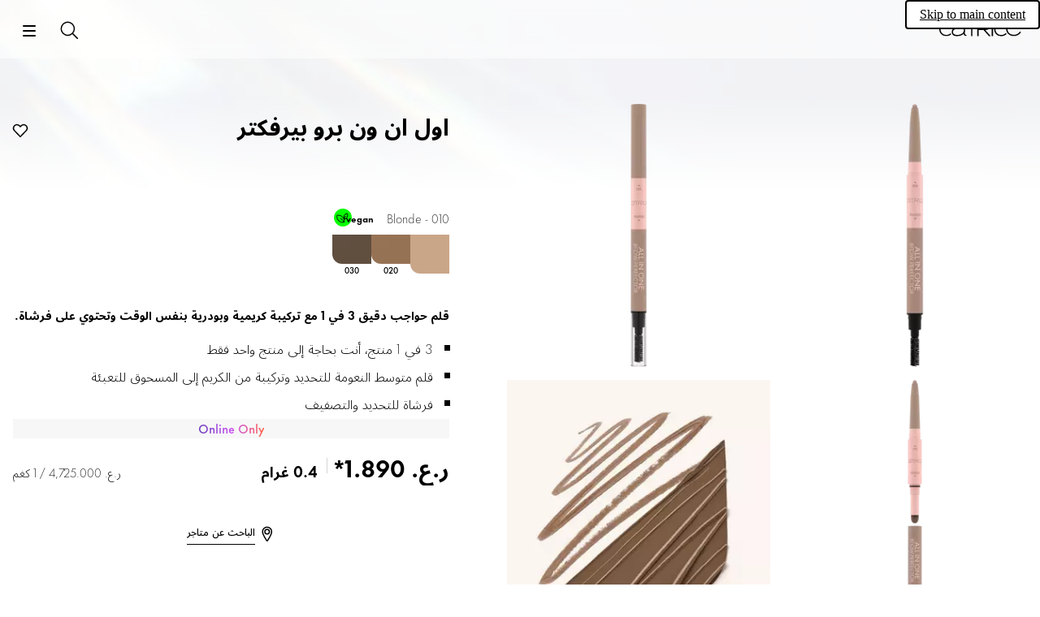

--- FILE ---
content_type: text/html; charset=utf-8
request_url: https://www.catrice.eu/ar-om/p/939346/all-in-one-brow-perfector?
body_size: 180164
content:
<!DOCTYPE html><html lang="ar"><head><meta charSet="utf-8"/><link rel="preconnect" href="https://cosnova.a.bigcontent.io" crossorigin=""/><link rel="preconnect" href="https://i8.amplience.net" crossorigin=""/><link rel="preconnect" href="https://cdn.media.amplience.net/" crossorigin=""/><link rel="preconnect" href="https://cdn.consentmanager.net" crossorigin=""/><link rel="preconnect" href="https://c.delivery.consentmanager.net" crossorigin=""/><link rel="preconnect" href="https://b.delivery.consentmanager.net" crossorigin=""/><link rel="preconnect" href="https://d.delivery.consentmanager.net" crossorigin=""/><meta name="viewport" content="width=device-width, initial-scale=1"/><link rel="preload" as="image" href="https://i8.amplience.net/i/Cosnova/4993413?fmt=webp&amp;qlt=20&amp;w=32&amp;h=32&amp;sm=c&amp;scaleFit=poi&amp;poi=%7B%24this.metadata.pointOfInterest.x%7D%2C%7B%24this.metadata.pointOfInterest.y%7D%2C%7B%24this.metadata.pointOfInterest.w%7D%2C%7B%24this.metadata.pointOfInterest.h%7D"/><link rel="preload" as="image" href="https://i8.amplience.net/i/Cosnova/4993414?fmt=webp&amp;qlt=20&amp;w=32&amp;h=32&amp;sm=c&amp;scaleFit=poi&amp;poi=%7B%24this.metadata.pointOfInterest.x%7D%2C%7B%24this.metadata.pointOfInterest.y%7D%2C%7B%24this.metadata.pointOfInterest.w%7D%2C%7B%24this.metadata.pointOfInterest.h%7D"/><link rel="preload" as="image" href="https://i8.amplience.net/i/Cosnova/4993416?fmt=webp&amp;qlt=20&amp;w=32&amp;h=32&amp;sm=c&amp;scaleFit=poi&amp;poi=%7B%24this.metadata.pointOfInterest.x%7D%2C%7B%24this.metadata.pointOfInterest.y%7D%2C%7B%24this.metadata.pointOfInterest.w%7D%2C%7B%24this.metadata.pointOfInterest.h%7D"/><link rel="stylesheet" href="/_next/static/css/79e509c129de6b52.css" data-precedence="next"/><link rel="preload" as="script" fetchPriority="low" href="/_next/static/chunks/webpack-36b25c88af98dce3.js"/><script src="/_next/static/chunks/a4cc12ec-e3ddd9a1a2ba9d33.js" async=""></script><script src="/_next/static/chunks/1301-435e45dcf5171a40.js" async=""></script><script src="/_next/static/chunks/main-app-7e9f63addb189086.js" async=""></script><script src="/_next/static/chunks/762-7e69aac9d9dfcce2.js" async=""></script><script src="/_next/static/chunks/223-bc440b2f0f9d9411.js" async=""></script><script src="/_next/static/chunks/6375-6bffd88e6ee79b9f.js" async=""></script><script src="/_next/static/chunks/6291-b2f1a186b5cbe9d5.js" async=""></script><script src="/_next/static/chunks/3727-a4ec1ab651f357a4.js" async=""></script><script src="/_next/static/chunks/4467-aadcc996d4506b07.js" async=""></script><script src="/_next/static/chunks/7693-07d314d390304a92.js" async=""></script><script src="/_next/static/chunks/887-fb70a12f8017765f.js" async=""></script><script src="/_next/static/chunks/app/global-error-61aa4b98ded23f35.js" async=""></script><script src="/_next/static/chunks/6907-562e443b7fa997af.js" async=""></script><script src="/_next/static/chunks/app/(cosnova)/v2/%5Blocale%5D/layout-d0e05ab83c079510.js" async=""></script><script src="/_next/static/chunks/6501-ab77a8a13ceaaea1.js" async=""></script><script src="/_next/static/chunks/6084-3429fa8aac94dd85.js" async=""></script><script src="/_next/static/chunks/1872-2ad17f8a3f42f81d.js" async=""></script><script src="/_next/static/chunks/3942-0f8adba95f963bed.js" async=""></script><script src="/_next/static/chunks/app/(cosnova)/v2/%5Blocale%5D/(normal)/layout-db5f59476a308dbb.js" async=""></script><script src="/_next/static/chunks/app/(cosnova)/v2/%5Blocale%5D/(normal)/error-6d8d820126d7b171.js" async=""></script><script src="/_next/static/chunks/5679-0381361cbb2a610e.js" async=""></script><script src="/_next/static/chunks/4778-2b2862c391a21992.js" async=""></script><script src="/_next/static/chunks/app/(cosnova)/v2/%5Blocale%5D/(normal)/p/%5BproductId%5D/%5B%5B...slug%5D%5D/page-4d9eac9871bc28d3.js" async=""></script><link rel="preload" href="https://www.googletagmanager.com/gtm.js?id=GTM-MBJGV86L" as="script"/><link rel="preload" href="https://cdn.consentmanager.net/delivery/js/semiautomatic.min.js" as="script"/><link rel="preload" href="/_next/static/chunks/6872.a6b81a28d5619309.js" as="script" fetchPriority="low"/><link rel="preload" href="/_next/static/chunks/5987-a4dc178b123a1a78.js" as="script" fetchPriority="low"/><link rel="preload" href="/_next/static/chunks/4547.e419b0c25d27dc30.js" as="script" fetchPriority="low"/><link rel="preload" href="/_next/static/chunks/3880.123d93ff482a8a13.js" as="script" fetchPriority="low"/><link rel="preload" href="/_next/static/chunks/5669.e4eecdf3d9c9cd33.js" as="script" fetchPriority="low"/><link rel="preload" href="/_next/static/chunks/3789.938d733dc6dcc7f4.js" as="script" fetchPriority="low"/><link rel="preload" href="/_next/static/chunks/1976.911ecb84f14223d4.js" as="script" fetchPriority="low"/><link rel="preload" href="/_next/static/chunks/7238-5d809ab9a94cc64c.js" as="script" fetchPriority="low"/><link rel="preload" href="/_next/static/chunks/4679-5b9b60968389f09c.js" as="script" fetchPriority="low"/><link rel="preload" href="/_next/static/chunks/2993.605f7bafc1615dfd.js" as="script" fetchPriority="low"/><link rel="preload" href="/_next/static/chunks/5825.c735b7ac4749df6d.js" as="script" fetchPriority="low"/><link rel="preload" href="/_next/static/chunks/8181.3c40da06ee40c925.js" as="script" fetchPriority="low"/><link rel="preload" href="/_next/static/chunks/632.27a4dad2a7e16db9.js" as="script" fetchPriority="low"/><link rel="preload" href="/_next/static/chunks/8821.45277237cb436c4d.js" as="script" fetchPriority="low"/><link rel="preload" href="/_next/static/chunks/6072.4817db52e52ab15b.js" as="script" fetchPriority="low"/><link rel="preload" href="/_next/static/chunks/3040.d0a3aa6bca3b8f92.js" as="script" fetchPriority="low"/><link rel="preload" href="/_next/static/chunks/1352.c187a37eeb09a042.js" as="script" fetchPriority="low"/><link rel="preload" href="/_next/static/chunks/2416.2c015218b7f4a716.js" as="script" fetchPriority="low"/><link rel="preload" href="/_next/static/chunks/8614.e320e334e1031dc2.js" as="script" fetchPriority="low"/><link rel="preload" href="/_next/static/chunks/952.5aa96746622504a9.js" as="script" fetchPriority="low"/><meta name="theme-color" content="#000000"/><title>شراء منتجات كاتريس اول ان ون برو بيرفكتر Blonde عبر الإنترنت</title><meta name="description" content="كاتريس اول ان ون برو بيرفكتر Blonde ❤ يسلط الضوء على الجمال ❤ خالية من التجارب على الحيوانات"/><link rel="manifest" href="/manifest.json"/><meta name="robots" content="index, follow"/><meta name="charset" content="utf-8"/><meta name="_dataObject" content="{&quot;scope&quot;:&quot;medium_1&quot;,&quot;site_country&quot;:&quot;OM&quot;,&quot;site_language&quot;:&quot;ar&quot;}"/><link rel="canonical" href="https://www.catrice.eu/ar-om/p/939346/all-in-one-brow-perfector"/><link rel="alternate" hrefLang="ar-ae" href="https://www.catrice.eu/ar-ae/p/939346/all-in-one-brow-perfector"/><link rel="alternate" hrefLang="ar-bh" href="https://www.catrice.eu/ar-bh/p/939346/all-in-one-brow-perfector"/><link rel="alternate" hrefLang="ar-eg" href="https://www.catrice.eu/ar-eg/p/939346/all-in-one-brow-perfector"/><link rel="alternate" hrefLang="ar-iq" href="https://www.catrice.eu/ar-iq/p/939346/all-in-one-brow-perfector"/><link rel="alternate" hrefLang="ar-kw" href="https://www.catrice.eu/ar-kw/p/939346/all-in-one-brow-perfector"/><link rel="alternate" hrefLang="ar-ma" href="https://www.catrice.eu/ar-ma/p/939346/all-in-one-brow-perfector"/><link rel="alternate" hrefLang="ar-om" href="https://www.catrice.eu/ar-om/p/939346/all-in-one-brow-perfector"/><link rel="alternate" hrefLang="ar-sa" href="https://www.catrice.eu/ar-sa/p/939346/all-in-one-brow-perfector"/><link rel="alternate" hrefLang="bg-bg" href="https://www.catrice.eu/bg-bg/p/939346/all-in-one-brow-perfector"/><link rel="alternate" hrefLang="cs-cz" href="https://www.catrice.eu/cs-cz/p/939346/all-in-one-brow-perfector"/><link rel="alternate" hrefLang="de-at" href="https://www.catrice.eu/de-at/p/939346/all-in-one-brow-perfector"/><link rel="alternate" hrefLang="de-ch" href="https://www.catrice.eu/de-ch/p/939346/all-in-one-brow-perfector"/><link rel="alternate" hrefLang="de-de" href="https://www.catrice.eu/de-de/p/939346/all-in-one-brow-perfector"/><link rel="alternate" hrefLang="el-gr" href="https://www.catrice.eu/el-gr/p/939346/all-in-one-brow-perfector"/><link rel="alternate" hrefLang="en-ae" href="https://www.catrice.eu/en-ae/p/939346/all-in-one-brow-perfector"/><link rel="alternate" hrefLang="en-bh" href="https://www.catrice.eu/en-bh/p/939346/all-in-one-brow-perfector"/><link rel="alternate" hrefLang="x-default" href="https://www.catrice.eu/en-de/p/939346/all-in-one-brow-perfector"/><link rel="alternate" hrefLang="en-eg" href="https://www.catrice.eu/en-eg/p/939346/all-in-one-brow-perfector"/><link rel="alternate" hrefLang="en-gb" href="https://www.catrice.eu/en-gb/p/939346/all-in-one-brow-perfector"/><link rel="alternate" hrefLang="en-ie" href="https://www.catrice.eu/en-ie/p/939346/all-in-one-brow-perfector"/><link rel="alternate" hrefLang="en-kw" href="https://www.catrice.eu/en-kw/p/939346/all-in-one-brow-perfector"/><link rel="alternate" hrefLang="en-om" href="https://www.catrice.eu/en-om/p/939346/all-in-one-brow-perfector"/><link rel="alternate" hrefLang="en-sa" href="https://www.catrice.eu/en-sa/p/939346/all-in-one-brow-perfector"/><link rel="alternate" hrefLang="en-za" href="https://www.catrice.eu/en-za/p/939346/all-in-one-brow-perfector"/><link rel="alternate" hrefLang="es-bo" href="https://www.catrice.eu/es-bo/p/939346/all-in-one-brow-perfector"/><link rel="alternate" hrefLang="es-cl" href="https://www.catrice.eu/es-cl/p/939346/all-in-one-brow-perfector"/><link rel="alternate" hrefLang="es-co" href="https://www.catrice.eu/es-co/p/939346/all-in-one-brow-perfector"/><link rel="alternate" hrefLang="es-cr" href="https://www.catrice.eu/es-cr/p/939346/all-in-one-brow-perfector"/><link rel="alternate" hrefLang="es-ec" href="https://www.catrice.eu/es-ec/p/939346/all-in-one-brow-perfector"/><link rel="alternate" hrefLang="es-es" href="https://www.catrice.eu/es-es/p/939346/all-in-one-brow-perfector"/><link rel="alternate" hrefLang="es-mx" href="https://www.catrice.eu/es-mx/p/939346/all-in-one-brow-perfector"/><link rel="alternate" hrefLang="es-pe" href="https://www.catrice.eu/es-pe/p/939346/all-in-one-brow-perfector"/><link rel="alternate" hrefLang="et-ee" href="https://www.catrice.eu/et-ee/p/939346/all-in-one-brow-perfector"/><link rel="alternate" hrefLang="fi-fi" href="https://www.catrice.eu/fi-fi/p/939346/all-in-one-brow-perfector"/><link rel="alternate" hrefLang="fr-be" href="https://www.catrice.eu/fr-be/p/939346/all-in-one-brow-perfector"/><link rel="alternate" hrefLang="fr-ch" href="https://www.catrice.eu/fr-ch/p/939346/all-in-one-brow-perfector"/><link rel="alternate" hrefLang="fr-fr" href="https://www.catrice.eu/fr-fr/p/939346/all-in-one-brow-perfector"/><link rel="alternate" hrefLang="fr-ma" href="https://www.catrice.eu/fr-ma/p/939346/all-in-one-brow-perfector"/><link rel="alternate" hrefLang="he-il" href="https://www.catrice.eu/he-il/p/939346/all-in-one-brow-perfector"/><link rel="alternate" hrefLang="hr-ba" href="https://www.catrice.eu/hr-ba/p/939346/all-in-one-brow-perfector"/><link rel="alternate" hrefLang="hr-hr" href="https://www.catrice.eu/hr-hr/p/939346/all-in-one-brow-perfector"/><link rel="alternate" hrefLang="hu-hu" href="https://www.catrice.eu/hu-hu/p/939346/all-in-one-brow-perfector"/><link rel="alternate" hrefLang="it-ch" href="https://www.catrice.eu/it-ch/p/939346/all-in-one-brow-perfector"/><link rel="alternate" hrefLang="it-it" href="https://www.catrice.eu/it-it/p/939346/all-in-one-brow-perfector"/><link rel="alternate" hrefLang="lt-lt" href="https://www.catrice.eu/lt-lt/p/939346/all-in-one-brow-perfector"/><link rel="alternate" hrefLang="lv-lv" href="https://www.catrice.eu/lv-lv/p/939346/all-in-one-brow-perfector"/><link rel="alternate" hrefLang="nb-no" href="https://www.catrice.eu/nb-no/p/939346/all-in-one-brow-perfector"/><link rel="alternate" hrefLang="nl-be" href="https://www.catrice.eu/nl-be/p/939346/all-in-one-brow-perfector"/><link rel="alternate" hrefLang="nl-nl" href="https://www.catrice.eu/nl-nl/p/939346/all-in-one-brow-perfector"/><link rel="alternate" hrefLang="pl-pl" href="https://www.catrice.eu/pl-pl/p/939346/all-in-one-brow-perfector"/><link rel="alternate" hrefLang="pt-pt" href="https://www.catrice.eu/pt-pt/p/939346/all-in-one-brow-perfector"/><link rel="alternate" hrefLang="ro-ro" href="https://www.catrice.eu/ro-ro/p/939346/all-in-one-brow-perfector"/><link rel="alternate" hrefLang="ru-kz" href="https://www.catrice.eu/ru-kz/p/939346/all-in-one-brow-perfector"/><link rel="alternate" hrefLang="ru-ru" href="https://www.catrice.eu/ru-ru/p/939346/all-in-one-brow-perfector"/><link rel="alternate" hrefLang="sk-sk" href="https://www.catrice.eu/sk-sk/p/939346/all-in-one-brow-perfector"/><link rel="alternate" hrefLang="sl-si" href="https://www.catrice.eu/sl-si/p/939346/all-in-one-brow-perfector"/><link rel="alternate" hrefLang="sv-se" href="https://www.catrice.eu/sv-se/p/939346/all-in-one-brow-perfector"/><link rel="alternate" hrefLang="uk-ua" href="https://www.catrice.eu/uk-ua/p/939346/all-in-one-brow-perfector"/><link rel="icon" href="https://i8.amplience.net/i/Cosnova/catrice_favicon?w=16" sizes="16x16" type="image/png"/><link rel="icon" href="https://i8.amplience.net/i/Cosnova/catrice_favicon?w=32" sizes="32x32" type="image/png"/><link rel="icon" href="https://i8.amplience.net/i/Cosnova/catrice_favicon?w=96" sizes="96x96" type="image/png"/><link rel="icon" href="https://i8.amplience.net/i/Cosnova/catrice_favicon?w=128" sizes="128x128" type="image/png"/><link rel="icon" href="https://i8.amplience.net/i/Cosnova/catrice_favicon?w=196" sizes="196x196" type="image/png"/><link rel="apple-touch-icon" href="https://i8.amplience.net/i/Cosnova/catrice_favicon?w=120" sizes="120x120" type="image/png"/><link rel="apple-touch-icon" href="https://i8.amplience.net/i/Cosnova/catrice_favicon?w=152" sizes="152x152" type="image/png"/><link rel="apple-touch-icon" href="https://i8.amplience.net/i/Cosnova/catrice_favicon?w=180" sizes="180x180" type="image/png"/><script src="/_next/static/chunks/polyfills-42372ed130431b0a.js" noModule=""></script></head><body lang="ar-om" class="rtl"><script>(self.__next_s=self.__next_s||[]).push(["https://cdn.consentmanager.net/delivery/js/semiautomatic.min.js",{"data-cmp-ab":"1","data-cmp-cdid":"1e6dbbdb7cb6","data-cmp-host":"b.delivery.consentmanager.net","data-cmp-cdn":"cdn.consentmanager.net","data-cmp-codesrc":"0","type":"text/javascript"}])</script><div id="root"><div id="cosnova-webshop"><svg height="0" width="0" viewBox="0 0 0 0" aria-hidden="true"><defs><linearGradient id="catrice-colors-accent-300" x1="1" y1="0" x2="0" y2="0"><stop offset="0%" stop-color="#FF6047"></stop><stop offset="50%" stop-color="#C850F5"></stop><stop offset="100%" stop-color="#693ABD"></stop></linearGradient><linearGradient id="catrice-colors-accent-400" x1="1" y1="0" x2="0" y2="0"><stop offset="0%" stop-color="#FF806C"></stop><stop offset="50%" stop-color="#CE61F6"></stop><stop offset="100%" stop-color="#784EC4"></stop></linearGradient><linearGradient id="catrice-colors-accent-500" x1="1" y1="0" x2="0" y2="0"><stop offset="0%" stop-color="#E65640"></stop><stop offset="50%" stop-color="#B448DC"></stop><stop offset="100%" stop-color="#5E34AA"></stop></linearGradient><linearGradient id="catrice-colors-accent-600" x1="1" y1="0" x2="0" y2="0"><stop offset="0%" stop-color="#B34332"></stop><stop offset="50%" stop-color="#8C38AC"></stop><stop offset="100%" stop-color="#4A2984"></stop></linearGradient><linearGradient id="facebook-linear-gradient" x1="50.002%" x2="50.002%" y1="96.987%" y2="-.058%"><stop offset="0%" stop-color="#0062E0"></stop><stop offset="100%" stop-color="#19AFFF"></stop></linearGradient></defs></svg><div class="navigation-container navigation-container--dark navigation-container--no-mobile-value-proposition-bar"><a href="#content" class="navigation__skip-link" id="skip-to-main-content" aria-label="Skip to main content">Skip to main content</a><nav class="navigation navigation--pinned navigation--animated navigation--dark navigation--no-mobile-value-proposition-bar" data-test-id="navigation" id="MOD-Navigation-1"><div class="value-proposition-bar value-proposition-bar--hidden"><div class="value-proposition-bar__left"><div class="value-proposition-bar__left-item"><div class="value-proposition-bar__left-item-contents"><span class="value-proposition-bar__text">Own your magic.</span></div></div><div class="value-proposition-bar__left-item"><a href="/ar-om/catrice-cares/vegan" class="value-proposition-bar__link button--content-link"><div class="value-proposition-bar__left-item-contents"><span class="value-proposition-bar__text">100% نباتي</span></div></a></div></div><div class="value-proposition-bar__right"><div class="value-proposition-bar__right-item"><a href="/ar-om/storefinder" class="button--content-link" id="MOD-Navigation-1-storefinder"><div><svg class="icon icon--s" viewBox="0 0 24 24" aria-hidden="true" focusable="false"><path d="M9 1.75C13.1421 1.75 16.5 5.10786 16.5 9.25C16.5 12.657 11.426 21.2 9.625 23.915C9.48604 24.1245 9.25138 24.2504 9 24.2504C8.74862 24.2504 8.51396 24.1245 8.375 23.915C6.574 21.2 1.5 12.657 1.5 9.25C1.5 5.10786 4.85786 1.75 9 1.75ZM9 5.5C6.92893 5.5 5.25 7.17893 5.25 9.25C5.25 11.3211 6.92893 13 9 13C11.0711 13 12.75 11.3211 12.75 9.25C12.75 7.17893 11.0711 5.5 9 5.5Z" stroke-linecap="round" stroke-linejoin="round"></path></svg></div><div>الباحث عن متاجر</div></a></div><div class="value-proposition-bar__right-item"><button id="MOD-Navigation-1-country" type="button" class="button button--content button--content-light button--without-label" data-test-id="navigation-country-selector"><div><svg class="icon icon--s" viewBox="0 0 24 24" aria-hidden="true" focusable="false"><path d="M24.25 13C24.25 19.2132 19.2132 24.25 13 24.25C6.7868 24.25 1.75 19.2132 1.75 13M24.25 13C24.25 6.7868 19.2132 1.75 13 1.75C6.7868 1.75 1.75 6.7868 1.75 13M24.25 13H1.75M10.289 23.921C8.767 21.689 7.75 17.633 7.75 13C7.75 8.367 8.767 4.311 10.289 2.079M3.482 19H22.518M3.482 7H22.518M15.711 2.079C17.233 4.311 18.25 8.367 18.25 13C18.25 17.633 17.233 21.689 15.711 23.921" stroke-linecap="round" stroke-linejoin="round"></path></svg></div><div>عُمَان</div></button></div></div></div><div class="navigation__header"><a aria-label="الصفحة الرئيسية" href="/ar-om" class="navigation__brand-logo button--content-link" id="MOD-Navigation-1-logo-link"><svg class="icon icon--l navigation__brand-logo-icon navigation__brand-logo-icon--mobile-only" viewBox="0 0 118 20" aria-hidden="true" focusable="false"><path d="M90.0546 0.227927C94.7412 0.227927 97.3657 3.07983 97.4407 3.15589C97.0657 3.61228 96.7282 4.10671 96.4287 4.60059C96.3162 4.48703 94.3287 1.90136 90.0927 1.90136C89.0801 1.90136 86.0806 2.09152 83.868 4.41043C81.844 6.53971 81.6565 9.23948 81.6565 10.2283C81.6565 11.2552 81.844 13.8403 83.9435 15.9696C86.1556 18.251 89.0801 18.3651 90.0927 18.3651C91.3291 18.3651 94.3662 18.175 96.7282 15.4752C97.0657 15.9696 97.4027 16.4641 97.8532 16.8819C97.5532 17.2247 95.0032 20 90.0546 20C86.6806 20 84.7686 18.9351 83.6441 18.0989C81.1315 16.1978 79.7445 13.2699 79.7445 10.0762C79.7445 8.89719 79.932 6.38758 81.8815 3.95404C84.6561 0.532187 88.5926 0.227927 90.0546 0.227927ZM27.8558 0C31.9429 0 34.8299 0.836179 36.1419 2.39551C36.517 2.8519 36.742 3.30829 36.9289 3.84021C37.1914 4.60086 37.454 5.77933 37.454 8.66926C37.454 11.8629 37.2664 14.5627 37.2289 14.8284C37.1539 15.2853 36.8545 18.4029 39.441 18.2127C39.5165 18.2508 39.5535 18.2127 39.5535 18.2508V19.5053C39.5535 19.5053 38.691 19.696 37.7165 19.5439C35.6914 19.125 35.5044 17.3385 35.5044 16.4258C33.1049 19.1636 29.2808 19.9997 25.8313 19.9997C23.3573 19.9997 20.8452 19.734 19.2707 17.5667C18.5207 16.5779 18.1462 15.3614 18.1462 13.9547C18.1462 12.1291 18.9332 10.4182 20.2452 9.39188C22.7942 7.45222 28.9808 7.37616 35.6914 7.3001C35.6914 7.3001 35.7669 4.90512 35.0169 3.76415C33.8549 2.05322 30.5178 1.67289 27.9308 1.67289C25.3448 1.67289 23.8073 1.93912 22.4947 2.62317C21.2202 3.30829 20.5457 4.79049 20.3207 5.70327L18.4832 5.58917C18.7832 4.44873 19.4207 2.50961 21.4827 1.3306C23.5442 0.114098 26.4688 0 27.8558 0ZM78.0571 0.228034V19.924H76.2201V0.228034H78.0571ZM53.8754 0.227981V1.86284H48.0263V19.924H46.1898V1.86284H37.4162C37.4162 1.86284 36.5917 0.874533 35.2047 0.227981H53.8754ZM67.1067 0.227814C69.4755 0.231007 71.5108 0.401189 72.8834 2.50918C73.7084 3.72622 73.7459 5.09539 73.7459 5.62731C73.7459 6.42599 73.5959 8.47921 71.7594 9.88588C70.4479 10.9001 68.8516 11.0461 67.2617 11.1222L67.158 11.127C67.1235 11.1286 67.0889 11.1302 67.0544 11.1318L66.9508 11.1364L66.8473 11.1409L74.6454 19.9238H72.0214L64.3353 11.1409H57.0997V19.9238H55.2252V0.227766L67.1067 0.227814ZM10.3101 0.114312C14.9967 0.114312 17.5832 2.92764 17.6588 3.00371C17.3212 3.4601 17.0957 4.06862 16.8337 4.6766C16.7212 4.56304 14.8092 1.78721 10.3476 1.78721C9.33511 1.78721 6.33556 1.97683 4.12405 4.29628C2.09953 6.42556 1.91202 9.12587 1.91202 10.1136C1.91202 11.1411 2.09953 13.7262 4.19853 15.856C6.41109 18.1369 9.33511 18.251 10.3476 18.251C11.5852 18.251 14.3967 17.9467 16.5712 15.7794C16.7212 16.3494 16.9832 16.9579 17.3582 17.4903C17.0212 17.7946 14.5097 19.8859 10.3101 19.8859C6.9361 19.8859 5.02408 18.8215 3.89905 17.9848C1.38701 16.0831 0 13.1557 0 9.96205C0 8.78304 0.186977 6.27343 2.13703 3.84042C4.91158 0.418036 8.8476 0.114312 10.3101 0.114312ZM100.027 2.6994C103.064 -0.07644 107.638 0.0376575 107.638 0.0376575C109.025 0.0376575 113 0.266388 115.961 3.34595C116.411 3.80234 117.311 4.79065 117.948 6.27338C117.998 6.39204 118.045 6.50851 118.089 6.62496L118.111 6.68319C118.423 7.51811 118.612 8.37041 118.773 10.0381H99.1646C99.1646 10.0381 99.1646 13.9163 102.202 16.1597C103.926 17.4142 106.101 18.1368 108.463 18.1368C114.387 18.1368 116.823 13.8022 117.198 13.3083L118.735 14.4107C118.136 15.2469 117.011 16.7296 115.174 17.9467C114.086 18.6313 111.65 19.8478 108.238 19.8478C107.113 19.8478 104.189 19.6962 101.49 17.8706C98.7526 16.0456 97.1031 13.0035 97.1031 9.58167C97.1031 6.99653 98.1151 4.37229 100.027 2.6994ZM35.7294 8.82139C30.5934 8.85889 27.7813 9.01156 25.6068 9.35331C21.6697 9.8097 20.6202 11.8629 20.6202 11.8629C20.3577 12.3193 20.0202 13.0039 20.0202 14.0302C20.0202 14.2965 20.0582 15.7031 21.0702 16.73C21.0702 16.73 21.0755 16.7358 21.0862 16.7466L21.0986 16.759C21.3178 16.9753 22.8202 18.3268 26.1318 18.3268C27.2188 18.3268 30.1059 18.1752 32.8054 16.5018C33.1794 16.2736 34.3424 15.589 35.0169 14.2584C35.7294 12.9659 35.7669 10.6084 35.7294 9.16369V8.82139ZM67.2306 1.8632L57.1372 1.86316V9.50555L65.9994 9.50554C66.4154 9.50538 66.8023 9.50302 67.2223 9.46752C68.8724 9.39145 70.4844 9.08773 71.3089 7.45233C71.4589 7.18611 71.7594 6.42599 71.7594 5.55124C71.7594 5.09539 71.6089 3.42196 70.2594 2.50918C69.4047 1.94292 68.4636 1.87301 67.5122 1.86438L67.4318 1.86379C67.3916 1.86355 67.3513 1.86341 67.3111 1.86332L67.2306 1.8632ZM107.413 1.74912C105.239 1.74912 103.364 2.31961 101.64 3.84037C99.4651 5.74146 99.2032 8.4032 99.2032 8.4032H116.299C116.299 8.4032 115.848 5.01884 112.887 3.23185C112.887 3.23185 110.825 1.74912 107.413 1.74912Z"></path></svg><svg class="icon icon--l navigation__brand-logo-icon navigation__brand-logo-icon--desktop-only" viewBox="0 0 162 39" aria-hidden="true" focusable="false"><path d="M56.3,36l0.7,0.4l0,0.1c-0.2,0.3-0.4,0.8-1.1,1.3l0,0c-0.4,0.3-1.2,0.8-2.5,0.8l0,0c-1.2,0-1.9-0.4-2.4-0.7    c-0.9-0.7-1.4-1.8-1.4-3c0-0.4,0.1-1.4,0.8-2.3c1-1.3,2.5-1.4,3-1.4c0.4,0,1.7,0.1,2.6,1c0.3,0.3,0.5,0.6,0.7,0.9l0.1,0.1    l-0.7,0.4l0-0.1c-0.1-0.1-0.2-0.4-0.5-0.7c-0.7-0.8-1.8-0.8-2.1-0.8c-0.4,0-1.4,0.1-2.2,0.9c-0.7,0.7-0.8,1.7-0.8,2s0.1,1.3,0.8,2    c0.8,0.8,1.8,0.8,2.2,0.8c0.5,0,1.5-0.1,2.4-1C56.1,36.5,56.1,36.4,56.3,36L56.3,36z M70.5,32.9c0.5,0.8,0.6,1.6,0.6,1.9    c0,0.4-0.1,1.4-0.8,2.3c-1.1,1.4-2.7,1.4-3.2,1.4c-0.6,0-2.6-0.1-3.6-1.9C63,35.9,63,35.1,63,34.8c0-0.2,0-0.8,0.3-1.4    c0.6-1.6,2.2-2.3,3.7-2.3c0,0,0,0,0,0C67.6,31.1,69.5,31.2,70.5,32.9z M70.1,34.1L70.1,34.1c-0.1-0.4-0.4-1.2-1.2-1.8    c-0.3-0.1-0.9-0.4-1.8-0.4c-0.1,0-0.1,0-0.2,0c-0.3,0-1.1,0.1-1.8,0.6c-0.4,0.3-1.1,1-1.1,2.4c0,0.2,0,0.6,0.2,1.1    c0.6,1.7,2.5,1.8,2.9,1.8c0.3,0,1.3,0,2-0.6c1-0.8,1.1-1.9,1.1-2.3c0,0,0-0.1,0-0.1C70.1,34.5,70.1,34.3,70.1,34.1z M83.2,34.7    c-0.6-0.2-1.5-0.4-3-0.6c-0.6-0.1-1-0.1-1.2-0.2c-0.1-0.1-0.5-0.2-0.5-0.6c0-0.2,0.1-0.4,0.1-0.5c0.1-0.2,0.3-0.3,0.5-0.4    c0.6-0.4,1.5-0.4,1.7-0.4c0.8,0,1.7,0.2,2.3,0.8c0.1,0.1,0.1,0.2,0.2,0.2l0,0.1l0.8-0.4l-0.1-0.1c-0.1-0.1-0.2-0.3-0.5-0.5    c-1-0.8-2.3-0.9-2.7-0.9c-0.7,0-1.5,0.1-2.2,0.5c-0.6,0.3-1,0.9-1,1.6c0,0.8,0.6,1.2,0.8,1.3c0.4,0.2,1,0.3,1.4,0.4    c0.4,0.1,0.8,0.1,1.2,0.2c0.5,0.1,1.6,0.2,2,0.5c0.1,0.1,0.3,0.3,0.3,0.6c0,0.5-0.3,0.8-0.7,1c-0.7,0.4-1.6,0.4-1.8,0.4    c-1.1,0-1.7-0.2-2-0.5c-0.5-0.4-0.7-0.8-0.7-1l0-0.1l-0.9,0.4l0.1,0.1c0.2,0.3,0.3,0.6,0.6,0.9c0.8,1,2.3,1,2.5,1    c0.2,0,0.4,0,0.6,0l0,0c1.7,0,2.6-0.6,3-1.2l0,0c0.3-0.5,0.3-0.9,0.3-1.1C84.2,35.5,83.8,34.9,83.2,34.7z M94.7,37.4    c-0.1-0.2-0.1-0.3-0.2-0.5l-2.5-5.6h-1v7h0.8v-5.6v0l2.6,5.6h0.8l2.5-5.7c0,0,0,0,0,0v5.7h0.1h0.7v-7h-1L94.7,37.4z M106.2,35h5.3    v-0.8h-5.3V32h5.7v-0.7h-6.5v7h0.1h6.7v-0.8h-6L106.2,35L106.2,35z M118,32h3v6.3h0.8V32h2.9v-0.7H118V32z M130.9,38.3h0.1h0.7v-7    h-0.8V38.3z M144.9,36.1c-0.2,0.4-0.3,0.5-0.4,0.6c-0.8,1-1.9,1-2.4,1c-0.4,0-1.4-0.1-2.2-0.8c-0.7-0.7-0.8-1.7-0.8-2    s0.1-1.3,0.8-2c0.8-0.8,1.8-0.9,2.2-0.9c0.3,0,1.4,0,2.1,0.8c0.2,0.2,0.5,0.6,0.5,0.7l0,0.1l0.7-0.4l0-0.1    c-0.2-0.4-0.4-0.6-0.7-0.9c-1-0.9-2.2-1-2.6-1c-0.5,0-2,0.1-3,1.4c-0.7,0.9-0.8,1.9-0.8,2.3c0,1.2,0.5,2.3,1.4,3    c0.4,0.3,1.2,0.7,2.4,0.7l0,0c1.3,0,2-0.5,2.5-0.8l0,0c0.6-0.5,0.9-1,1.1-1.3l0-0.1L144.9,36.1L144.9,36.1z M158.3,37.3    c0.3-0.5,0.3-0.9,0.3-1.1c0-0.7-0.4-1.3-1-1.6c-0.6-0.2-1.5-0.4-3-0.6c-0.6-0.1-1-0.1-1.2-0.2c-0.1-0.1-0.5-0.2-0.5-0.6    c0-0.2,0.1-0.4,0.1-0.5c0.1-0.2,0.3-0.3,0.5-0.4c0.6-0.4,1.5-0.4,1.7-0.4c0.8,0,1.7,0.2,2.3,0.8c0.1,0.1,0.1,0.2,0.2,0.2l0,0.1    l0.8-0.4l-0.1-0.1c-0.1-0.1-0.2-0.3-0.5-0.5c-1-0.8-2.3-0.9-2.7-0.9c-0.7,0-1.6,0.1-2.2,0.5c-0.6,0.3-1,0.9-1,1.6    c0,0.8,0.6,1.2,0.8,1.3c0.4,0.2,1,0.3,1.4,0.4c0.4,0.1,0.8,0.1,1.2,0.2c0.5,0.1,1.6,0.2,2,0.5c0.1,0.1,0.3,0.3,0.3,0.6    c0,0.5-0.2,0.8-0.7,1c-0.7,0.4-1.6,0.4-1.8,0.4c-1.1,0-1.7-0.2-2-0.5c-0.5-0.4-0.7-0.8-0.7-1l0-0.1l-0.9,0.4l0,0.1    c0.2,0.3,0.3,0.6,0.6,0.9c0.8,1,2.3,1,2.5,1c0.2,0,0.4,0,0.6,0l0,0C156.9,38.5,157.9,37.9,158.3,37.3L158.3,37.3z M103.6,1.3h2.8    v23.8h-2.8V1.3z M90.6,14.7l9.5,10.4h-3.9l-9.3-10.4h-8.4v10.4h-2.8V1.3h14.6c3,0,5.6,0.2,7.3,2.8c0.7,1.1,1.1,2.4,1.1,3.8    c0,1.3-0.3,3.6-2.5,5.3C94.5,14.4,92.6,14.6,90.6,14.7z M95.7,7.8c0-0.2,0-2.3-1.7-3.3c-1.1-0.7-2.3-0.7-3.6-0.7H78.6v8.5h10.4    c0.5,0,1,0,1.6,0c1.8-0.1,3.7-0.4,4.7-2.2C95.3,9.7,95.7,8.8,95.7,7.8z M48.2,1.3c0.8,0.5,1.2,0.9,1.7,1.5c0.2,0.3,0.5,0.7,0.7,1    H62v21.4h2.8V3.7h8V1.3H48.2z M50.7,24.7c-0.4,0-0.9,0-1.4,0c-1.7-0.4-2.7-1.5-2.9-3.3c-3.2,3.2-8,3.8-11.5,3.8    c-3.1,0-6.2-0.4-8.1-3c-0.9-1.2-1.4-2.7-1.4-4.4c0-2.3,1-4.3,2.7-5.6c3.1-2.3,10.6-2.4,18.6-2.5C46.6,9,46.6,7,45.9,6l0,0    c-1.3-1.9-5.3-2.4-8.4-2.4c-3.1,0-4.9,0.3-6.5,1.1c-1.4,0.7-2.2,2.2-2.5,3.3l-0.1,0.2l-2.9-0.1l0.1-0.3c0.4-1.6,1.3-3.8,3.8-5.2    C31.9,1.3,35.1,1,37.4,1c5.1,0,8.6,1,10.2,3c0.5,0.6,0.8,1.1,1,1.8c0.3,0.8,0.7,2.3,0.7,5.8c0,3.8-0.2,7-0.3,7.3    c0,0-0.3,2,0.6,3.1c0.3,0.3,0.7,0.5,1.1,0.4L50.7,24.7L50.7,24.7z M46.6,12.1V12c-6.1,0-9.4,0.2-11.9,0.6    c-4.5,0.5-5.8,2.8-5.8,2.8c-0.3,0.5-0.7,1.3-0.7,2.4c0,0.3,0.1,1.8,1.1,2.9l0,0l0.1,0.1c0,0,1.7,1.8,5.9,1.8c1.3,0,4.8-0.2,8-2.1    c1.2-0.7,2-1.5,2.6-2.5l0,0C46.4,16.9,46.7,14.8,46.6,12.1z M160.9,17.8c0,0.1-0.1,0.2-0.1,0.4c-0.5,1.1-1.8,3.1-4.2,4.6    c-1.4,0.8-4.4,2.3-8.5,2.3c-1.8,0-5.2-0.3-8.3-2.4c-3.4-2.2-5.4-6-5.4-10c0-3.3,1.4-6.4,3.6-8.3c3.7-3.3,9.2-3.2,9.4-3.2    c1.9,0,6.7,0.4,10.3,4c1,1,1.9,2.2,2.5,3.5c0.5,1.1,0.8,2.1,1,4.5l0,0.3h-23.7c0.1,1,0.6,4.6,3.5,6.7c2,1.5,4.7,2.3,7.4,2.3    c5.5-0.1,8.2-2.9,9.4-4.7C157.7,17.8,160.9,17.8,160.9,17.8z M137.5,10.9h20c-0.2-1-1.1-3.9-3.9-5.6c0,0-2.5-1.7-6.5-1.7    c-2.7,0-4.9,0.8-6.8,2.4C138.2,7.8,137.6,10.1,137.5,10.9z M132.6,18.7l-0.2,0.2c-2,2.2-5.6,3.9-8.8,3.9c-1.7,0-4.9-0.4-7.4-2.8    c-2.4-2.4-2.7-5.2-2.7-6.7c0-1.2,0.2-4.4,2.6-6.8c2.6-2.6,6.1-3,7.4-3c4.5,0,7.7,3.2,8.4,3.9l0.1,0.2c0.4-0.8,0.9-1.6,1.5-2.3    c-0.4-0.5-4.4-4.4-10-4.4c-2.4,0-7,0.6-10.3,4.6c-1.8,2.2-2.7,4.7-2.7,7.6c0,4,1.8,7.6,4.9,9.9c2.2,1.6,4.8,2.4,8.1,2.4    c3.8,0,8.1-1.9,10.6-4.3l0.2-0.2C133.6,20.2,133.1,19.5,132.6,18.7z M22.5,19.4c-2,2-5.3,3.5-8.3,3.5c-1.7,0-4.9-0.4-7.4-2.8    C4.4,17.7,4,14.8,4,13.4C4,12.1,4.3,9,6.7,6.6c2.6-2.6,6.1-3,7.4-3c4.5,0,7.7,3.2,8.4,3.9l0.1,0.2c0-0.1,0.1-0.2,0.2-0.3    c0.2-0.7,0.5-1.5,1-2.3c-1.1-1-4.7-4.1-9.7-4.1c-2.4,0-7,0.6-10.3,4.6C2,7.8,1.1,10.3,1.1,13.2c0,4,1.8,7.6,4.9,9.9    c2.2,1.6,4.8,2.4,8.1,2.4c3.3,0,7.1-1.4,9.6-3.4C23,21.3,22.7,20.4,22.5,19.4z"></path></svg></a><div class="navigation__header-menu" id="MOD-Navigation-1-header-menu" data-test-id="navigation-header-menu"><div class="navigation__header-menu-group navigation__header-menu-group--no-overlay"><a href="/ar-om/limited-editions" class="navigation__header-menu-group-link button--content-link" id="MOD-Navigation-1-header-menu-item-1" data-test-id="navigation-header-menu-link">إصدارات محدودة</a><div class="navigation__overlay-wrapper"><div class="navigation__overlay"></div></div></div><div class="navigation__header-menu-group"><a href="/ar-om/c/152586/make-up" class="navigation__header-menu-group-link button--content-link" id="MOD-Navigation-1-header-menu-item-2" data-test-id="navigation-header-menu-link">مكياج</a><div class="navigation__overlay-wrapper"><div class="navigation__overlay"><div class="navigation__subnavigation" id="MOD-Navigation-1-header-menu-links"><div class="navigation__subnavigation-category"><a href="/ar-om/new" class="navigation__subnavigation-category-link button--content-link" id="MOD-Navigation-1-header-menu-links-item-1"><span>تشكيلة مكياج جديدة</span></a><a href="/ar-om/new-products/eyes-make-up" class="navigation__subnavigation-subcategory-link button--content-link" id="MOD-Navigation-1-header-menu-links-item-1-1"><span>جديد في العينين</span></a><a href="/ar-om/new-products/face-make-up" class="navigation__subnavigation-subcategory-link button--content-link" id="MOD-Navigation-1-header-menu-links-item-1-2"><span>جديد في الوجه</span></a><a href="/ar-om/new-products/lips-make-up" class="navigation__subnavigation-subcategory-link button--content-link" id="MOD-Navigation-1-header-menu-links-item-1-3"><span>جديد في الشفاه</span></a><a href="/ar-om/new-products/nail-design" class="navigation__subnavigation-subcategory-link button--content-link" id="MOD-Navigation-1-header-menu-links-item-1-4"><span>جديد في الأظافر</span></a><a href="/ar-om/new-products/tools-brushes" class="navigation__subnavigation-subcategory-link button--content-link" id="MOD-Navigation-1-header-menu-links-item-1-5"><span>جديد في الأدوات والفرش</span></a><a href="/ar-om/new-products/sets-gifts" class="navigation__subnavigation-subcategory-link button--content-link" id="MOD-Navigation-1-header-menu-links-item-1-6"><span>جديد في المجموعات والهدايا</span></a></div><div class="navigation__subnavigation-category"><a href="/ar-om/online-exclusives" class="navigation__subnavigation-category-link button--content-link" id="MOD-Navigation-1-header-menu-links-item-2"><span>عروض حصرية على الإنترنت</span></a><a href="/ar-om/online-exclusives/eyes-make-up" class="navigation__subnavigation-subcategory-link button--content-link" id="MOD-Navigation-1-header-menu-links-item-2-1"><span>العيون</span></a><a href="/ar-om/online-exclusives/face-make-up" class="navigation__subnavigation-subcategory-link button--content-link" id="MOD-Navigation-1-header-menu-links-item-2-2"><span>الوجه</span></a><a href="/ar-om/online-exclusives/lips-make-up" class="navigation__subnavigation-subcategory-link button--content-link" id="MOD-Navigation-1-header-menu-links-item-2-3"><span>الشفاه</span></a><a href="/ar-om/online-exclusives/nail-design" class="navigation__subnavigation-subcategory-link button--content-link" id="MOD-Navigation-1-header-menu-links-item-2-4"><span>الأظافر</span></a><a href="/ar-om/online-exclusives/skincare" class="navigation__subnavigation-subcategory-link button--content-link" id="MOD-Navigation-1-header-menu-links-item-2-5"><span>العناية بالبشرة</span></a><a href="/ar-om/online-exclusives/tools-brushes" class="navigation__subnavigation-subcategory-link button--content-link" id="MOD-Navigation-1-header-menu-links-item-2-6"><span>الفرش والأدوات</span></a><a href="/ar-om/online-exclusives/sets-gifts" class="navigation__subnavigation-subcategory-link button--content-link" id="MOD-Navigation-1-header-menu-links-item-2-7"><span>المجموعات والهدايا</span></a></div><div class="navigation__subnavigation-category"><a href="/ar-om/c/152592/eyes-make-up" class="navigation__subnavigation-category-link button--content-link" id="MOD-Navigation-1-header-menu-links-item-3"><span>العيون</span></a><a href="/ar-om/c/152603/eyes-make-up/mascara" class="navigation__subnavigation-subcategory-link button--content-link" id="MOD-Navigation-1-header-menu-links-item-3-1"><span>ماسكارا</span></a><a href="/ar-om/c/152600/eyes-make-up/eyeshadow" class="navigation__subnavigation-subcategory-link button--content-link" id="MOD-Navigation-1-header-menu-links-item-3-2"><span>ظلال العيون</span></a><a href="/ar-om/c/152601/eyes-make-up/eyeliner-eye-pencil" class="navigation__subnavigation-subcategory-link button--content-link" id="MOD-Navigation-1-header-menu-links-item-3-3"><span>قلم تحديد العيون وأقلام الكحل</span></a><a href="/ar-om/c/152604/eyes-make-up/eyebrows" class="navigation__subnavigation-subcategory-link button--content-link" id="MOD-Navigation-1-header-menu-links-item-3-4"><span>الحواجب</span></a><a href="/ar-om/c/152605/eyes-make-up/false-eyelashes" class="navigation__subnavigation-subcategory-link button--content-link" id="MOD-Navigation-1-header-menu-links-item-3-5"><span>الرموش الصناعية</span></a></div><div class="navigation__subnavigation-category"><a href="/ar-om/c/152594/complexion-make-up" class="navigation__subnavigation-category-link button--content-link" id="MOD-Navigation-1-header-menu-links-item-4"><span>الوجه</span></a><a href="/ar-om/c/152612/complexion-make-up/foundation" class="navigation__subnavigation-subcategory-link button--content-link" id="MOD-Navigation-1-header-menu-links-item-4-1"><span>كريم الأساس</span></a><a href="/ar-om/c/152614/complexion-make-up/powder" class="navigation__subnavigation-subcategory-link button--content-link" id="MOD-Navigation-1-header-menu-links-item-4-2"><span>البودرة</span></a><a href="/ar-om/c/152615/complexion-make-up/rouge-blush" class="navigation__subnavigation-subcategory-link button--content-link" id="MOD-Navigation-1-header-menu-links-item-4-3"><span>أحمر الشفاه ومُورِّد الخدود</span></a><a href="/ar-om/c/152616/complexion-make-up/concealer-cover-stick" class="navigation__subnavigation-subcategory-link button--content-link" id="MOD-Navigation-1-header-menu-links-item-4-4"><span>كونسيلر</span></a><a href="/ar-om/c/152617/complexion-make-up/bronzer-contouring" class="navigation__subnavigation-subcategory-link button--content-link" id="MOD-Navigation-1-header-menu-links-item-4-5"><span>برونزر وكونتور</span></a><a href="/ar-om/c/152618/complexion-make-up/base-primer" class="navigation__subnavigation-subcategory-link button--content-link" id="MOD-Navigation-1-header-menu-links-item-4-6"><span>برايمر وبخاخ تثبيت</span></a><a href="/ar-om/c/152620/complexion-make-up/highlighter" class="navigation__subnavigation-subcategory-link button--content-link" id="MOD-Navigation-1-header-menu-links-item-4-7"><span>مستحضر إضاءة</span></a></div><div class="navigation__subnavigation-category"><a href="/ar-om/c/152593/lips-make-up" class="navigation__subnavigation-category-link button--content-link" id="MOD-Navigation-1-header-menu-links-item-5"><span>الشفاه</span></a><a href="/ar-om/c/152606/lips-make-up/lipstick" class="navigation__subnavigation-subcategory-link button--content-link" id="MOD-Navigation-1-header-menu-links-item-5-1"><span>أحمر الشفاه</span></a><a href="/ar-om/c/152607/lips-make-up/lip-gloss" class="navigation__subnavigation-subcategory-link button--content-link" id="MOD-Navigation-1-header-menu-links-item-5-2"><span>ملمع الشفاه</span></a><a href="/ar-om/c/152608/lips-make-up/lipliner" class="navigation__subnavigation-subcategory-link button--content-link" id="MOD-Navigation-1-header-menu-links-item-5-3"><span>مُحدد الشفاه</span></a><a href="/ar-om/c/623480/lips-make-up/lip-care" class="navigation__subnavigation-subcategory-link button--content-link" id="MOD-Navigation-1-header-menu-links-item-5-4"><span>العناية بالشفاه</span></a></div><div class="navigation__subnavigation-category"><a href="/ar-om/c/152595/nail-design" class="navigation__subnavigation-category-link button--content-link" id="MOD-Navigation-1-header-menu-links-item-6"><span>الأظافر</span></a><a href="/ar-om/c/152624/nail-design/nail-polish" class="navigation__subnavigation-subcategory-link button--content-link" id="MOD-Navigation-1-header-menu-links-item-6-1"><span>طلاء الأظافر</span></a><a href="/ar-om/c/152625/nail-design/base-top-coat" class="navigation__subnavigation-subcategory-link button--content-link" id="MOD-Navigation-1-header-menu-links-item-6-2"><span>طلاء الأظافر الأساسي والنهائي</span></a><a href="/ar-om/c/152626/nail-design/nail-care" class="navigation__subnavigation-subcategory-link button--content-link" id="MOD-Navigation-1-header-menu-links-item-6-3"><span>العناية بالأظافر</span></a></div><div class="navigation__subnavigation-category"><a href="/ar-om/c/1301842/beauty-tools" class="navigation__subnavigation-category-link button--content-link" id="MOD-Navigation-1-header-menu-links-item-7"><span>الفرش والأدوات</span></a></div></div></div></div></div><div class="navigation__header-menu-group"><a href="/ar-om/c/2568529/skincare" class="navigation__header-menu-group-link button--content-link" id="MOD-Navigation-1-header-menu-item-3" data-test-id="navigation-header-menu-link">العناية بالبشرة</a><div class="navigation__overlay-wrapper"><div class="navigation__overlay"><div class="navigation__subnavigation" id="MOD-Navigation-1-header-menu-links"><div class="navigation__subnavigation-category"><a href="/ar-om/skincare/new-skincare-products" class="navigation__subnavigation-category-link button--content-link" id="MOD-Navigation-1-header-menu-links-item-1"><span>منتجات كاتريس للعناية بالبشرة وصلت حديثًا</span></a><a href="/ar-om/skincare/new-skincare-products/facial-care" class="navigation__subnavigation-subcategory-link button--content-link" id="MOD-Navigation-1-header-menu-links-item-1-1"><span>جديد في العناية بالوجه</span></a><a href="/ar-om/skincare/new-skincare-products/lip-care" class="navigation__subnavigation-subcategory-link button--content-link" id="MOD-Navigation-1-header-menu-links-item-1-2"><span>جديد في العناية بالشفاه</span></a><a href="/ar-om/skincare/new-skincare-products/body-care" class="navigation__subnavigation-subcategory-link button--content-link" id="MOD-Navigation-1-header-menu-links-item-1-3"><span>جديد في العناية بالجسم</span></a></div><div class="navigation__subnavigation-category"><a href="/ar-om/c/623480/lips-make-up/lip-care" class="navigation__subnavigation-category-link button--content-link" id="MOD-Navigation-1-header-menu-links-item-2"><span>العناية بالشفاه</span></a></div></div></div></div></div><div class="navigation__header-menu-group"><a href="/ar-om/beauty-guide" class="navigation__header-menu-group-link button--content-link" id="MOD-Navigation-1-header-menu-item-4" data-test-id="navigation-header-menu-link">دليل الجمال</a><div class="navigation__overlay-wrapper"><div class="navigation__overlay"><div class="navigation__subnavigation" id="MOD-Navigation-1-header-menu-links"><div class="navigation__subnavigation-category"><a href="/ar-om/virtual-tryon" class="navigation__subnavigation-category-link button--content-link" id="MOD-Navigation-1-header-menu-links-item-1"><span>تجربة افتراضية</span></a></div><div class="navigation__subnavigation-category"><a href="/ar-om/foundation-finder" class="navigation__subnavigation-category-link button--content-link" id="MOD-Navigation-1-header-menu-links-item-2"><span>البحث عن فاونديشين</span></a></div><div class="navigation__subnavigation-category"><a href="/ar-om/mascara-finder" class="navigation__subnavigation-category-link button--content-link" id="MOD-Navigation-1-header-menu-links-item-3"><span>أداة البحث عن ماسكارا</span></a></div><div class="navigation__subnavigation-category"><a href="/ar-om/product-highlights" class="navigation__subnavigation-category-link button--content-link" id="MOD-Navigation-1-header-menu-links-item-4"><span>أبرز مزايا المنتج</span></a></div></div></div></div></div><div class="navigation__header-menu-group"><a href="/ar-om/about-catrice" class="navigation__header-menu-group-link button--content-link" id="MOD-Navigation-1-header-menu-item-5" data-test-id="navigation-header-menu-link">نبذة عن كاتريس</a><div class="navigation__overlay-wrapper"><div class="navigation__overlay"><div class="navigation__subnavigation" id="MOD-Navigation-1-header-menu-links"><div class="navigation__subnavigation-category"><a href="/ar-om/catrice-cares" class="navigation__subnavigation-category-link button--content-link" id="MOD-Navigation-1-header-menu-links-item-1"><span>كاتريس تهتم</span></a></div></div></div></div></div></div><div class="navigation__addons-container"><div class="navigation__addon"><div data-test-id="search-indicator"><button id="MOD-Navigation-1-search" class="icon-button icon-button--light" type="button" aria-label="بحث" tabindex="0"><svg aria-hidden="true" class="icon icon--l icon-button__icon" viewBox="0 0 24 24" focusable="false"><path d="M14.54 18.8036C18.6348 17.0634 20.5435 12.3332 18.8033 8.23843C17.0631 4.14367 12.3329 2.23495 8.23811 3.97518C4.14335 5.71541 2.23463 10.4456 3.97486 14.5404C5.71509 18.6351 10.4453 20.5438 14.54 18.8036Z M17.085 17.084L23.333 23.333" stroke-linecap="round" stroke-linejoin="round"></path></svg></button></div></div><div class="navigation__addon navigation__addon--desktop-only"><div class="navigation__wishlist-button" data-test-id="wishlist-indicator"><button id="MOD-Navigation-1-wishlist-indicator" class="icon-button icon-button--light" type="button" data-test-id="wishlist-indicator-desktop" aria-label="قائمة الرغبات" tabindex="0"><svg aria-hidden="true" class="icon icon--l icon-button__icon" viewBox="0 0 24 24" focusable="false"><path d="M12,21.844l-9.588-10A5.672,5.672,0,0,1,1.349,5.293h0a5.673,5.673,0,0,1,9.085-1.474L12,5.384l1.566-1.565a5.673,5.673,0,0,1,9.085,1.474h0a5.673,5.673,0,0,1-1.062,6.548Z"></path></svg></button></div></div></div><button type="button" data-test-id="navigation-sidebar-open-mobile" class="navigation__icon" aria-label="فتح"><div></div></button></div><dialog id="MOD-Navigation-1-nav-sidebar-wrapper" data-test-id="undefined-wrapper" class="overlay-dialog-wrapper overlay-dialog-wrapper--closed overlay-dialog-wrapper--drawer-left navigation__sidebar"><div id="MOD-Navigation-1-nav-sidebar-content" data-test-id="undefined-content" class="overlay-dialog overlay-dialog--drawer-left overlay-dialog--drawer-left-closed"><div class="overlay-dialog__content-wrapper"><div class="notifications-container overlay-dialog__notification"></div><div id="MOD-Navigation-1-nav-sidebar-headline" class="overlay-dialog__title overlay-dialog__title--no-paddings" tabindex="-1"><div class="navigation__sidebar-header"><div class="navigation__header navigation__header--sidebar"><a aria-label="الصفحة الرئيسية" href="/ar-om" class="navigation__brand-logo navigation__brand-logo--sidebar button--content-link" id="MOD-Navigation-1-nav-sidebar-logo-link"><svg class="icon icon--l navigation__brand-logo-icon navigation__brand-logo-icon--mobile-only" viewBox="0 0 118 20" aria-hidden="true" focusable="false"><path d="M90.0546 0.227927C94.7412 0.227927 97.3657 3.07983 97.4407 3.15589C97.0657 3.61228 96.7282 4.10671 96.4287 4.60059C96.3162 4.48703 94.3287 1.90136 90.0927 1.90136C89.0801 1.90136 86.0806 2.09152 83.868 4.41043C81.844 6.53971 81.6565 9.23948 81.6565 10.2283C81.6565 11.2552 81.844 13.8403 83.9435 15.9696C86.1556 18.251 89.0801 18.3651 90.0927 18.3651C91.3291 18.3651 94.3662 18.175 96.7282 15.4752C97.0657 15.9696 97.4027 16.4641 97.8532 16.8819C97.5532 17.2247 95.0032 20 90.0546 20C86.6806 20 84.7686 18.9351 83.6441 18.0989C81.1315 16.1978 79.7445 13.2699 79.7445 10.0762C79.7445 8.89719 79.932 6.38758 81.8815 3.95404C84.6561 0.532187 88.5926 0.227927 90.0546 0.227927ZM27.8558 0C31.9429 0 34.8299 0.836179 36.1419 2.39551C36.517 2.8519 36.742 3.30829 36.9289 3.84021C37.1914 4.60086 37.454 5.77933 37.454 8.66926C37.454 11.8629 37.2664 14.5627 37.2289 14.8284C37.1539 15.2853 36.8545 18.4029 39.441 18.2127C39.5165 18.2508 39.5535 18.2127 39.5535 18.2508V19.5053C39.5535 19.5053 38.691 19.696 37.7165 19.5439C35.6914 19.125 35.5044 17.3385 35.5044 16.4258C33.1049 19.1636 29.2808 19.9997 25.8313 19.9997C23.3573 19.9997 20.8452 19.734 19.2707 17.5667C18.5207 16.5779 18.1462 15.3614 18.1462 13.9547C18.1462 12.1291 18.9332 10.4182 20.2452 9.39188C22.7942 7.45222 28.9808 7.37616 35.6914 7.3001C35.6914 7.3001 35.7669 4.90512 35.0169 3.76415C33.8549 2.05322 30.5178 1.67289 27.9308 1.67289C25.3448 1.67289 23.8073 1.93912 22.4947 2.62317C21.2202 3.30829 20.5457 4.79049 20.3207 5.70327L18.4832 5.58917C18.7832 4.44873 19.4207 2.50961 21.4827 1.3306C23.5442 0.114098 26.4688 0 27.8558 0ZM78.0571 0.228034V19.924H76.2201V0.228034H78.0571ZM53.8754 0.227981V1.86284H48.0263V19.924H46.1898V1.86284H37.4162C37.4162 1.86284 36.5917 0.874533 35.2047 0.227981H53.8754ZM67.1067 0.227814C69.4755 0.231007 71.5108 0.401189 72.8834 2.50918C73.7084 3.72622 73.7459 5.09539 73.7459 5.62731C73.7459 6.42599 73.5959 8.47921 71.7594 9.88588C70.4479 10.9001 68.8516 11.0461 67.2617 11.1222L67.158 11.127C67.1235 11.1286 67.0889 11.1302 67.0544 11.1318L66.9508 11.1364L66.8473 11.1409L74.6454 19.9238H72.0214L64.3353 11.1409H57.0997V19.9238H55.2252V0.227766L67.1067 0.227814ZM10.3101 0.114312C14.9967 0.114312 17.5832 2.92764 17.6588 3.00371C17.3212 3.4601 17.0957 4.06862 16.8337 4.6766C16.7212 4.56304 14.8092 1.78721 10.3476 1.78721C9.33511 1.78721 6.33556 1.97683 4.12405 4.29628C2.09953 6.42556 1.91202 9.12587 1.91202 10.1136C1.91202 11.1411 2.09953 13.7262 4.19853 15.856C6.41109 18.1369 9.33511 18.251 10.3476 18.251C11.5852 18.251 14.3967 17.9467 16.5712 15.7794C16.7212 16.3494 16.9832 16.9579 17.3582 17.4903C17.0212 17.7946 14.5097 19.8859 10.3101 19.8859C6.9361 19.8859 5.02408 18.8215 3.89905 17.9848C1.38701 16.0831 0 13.1557 0 9.96205C0 8.78304 0.186977 6.27343 2.13703 3.84042C4.91158 0.418036 8.8476 0.114312 10.3101 0.114312ZM100.027 2.6994C103.064 -0.07644 107.638 0.0376575 107.638 0.0376575C109.025 0.0376575 113 0.266388 115.961 3.34595C116.411 3.80234 117.311 4.79065 117.948 6.27338C117.998 6.39204 118.045 6.50851 118.089 6.62496L118.111 6.68319C118.423 7.51811 118.612 8.37041 118.773 10.0381H99.1646C99.1646 10.0381 99.1646 13.9163 102.202 16.1597C103.926 17.4142 106.101 18.1368 108.463 18.1368C114.387 18.1368 116.823 13.8022 117.198 13.3083L118.735 14.4107C118.136 15.2469 117.011 16.7296 115.174 17.9467C114.086 18.6313 111.65 19.8478 108.238 19.8478C107.113 19.8478 104.189 19.6962 101.49 17.8706C98.7526 16.0456 97.1031 13.0035 97.1031 9.58167C97.1031 6.99653 98.1151 4.37229 100.027 2.6994ZM35.7294 8.82139C30.5934 8.85889 27.7813 9.01156 25.6068 9.35331C21.6697 9.8097 20.6202 11.8629 20.6202 11.8629C20.3577 12.3193 20.0202 13.0039 20.0202 14.0302C20.0202 14.2965 20.0582 15.7031 21.0702 16.73C21.0702 16.73 21.0755 16.7358 21.0862 16.7466L21.0986 16.759C21.3178 16.9753 22.8202 18.3268 26.1318 18.3268C27.2188 18.3268 30.1059 18.1752 32.8054 16.5018C33.1794 16.2736 34.3424 15.589 35.0169 14.2584C35.7294 12.9659 35.7669 10.6084 35.7294 9.16369V8.82139ZM67.2306 1.8632L57.1372 1.86316V9.50555L65.9994 9.50554C66.4154 9.50538 66.8023 9.50302 67.2223 9.46752C68.8724 9.39145 70.4844 9.08773 71.3089 7.45233C71.4589 7.18611 71.7594 6.42599 71.7594 5.55124C71.7594 5.09539 71.6089 3.42196 70.2594 2.50918C69.4047 1.94292 68.4636 1.87301 67.5122 1.86438L67.4318 1.86379C67.3916 1.86355 67.3513 1.86341 67.3111 1.86332L67.2306 1.8632ZM107.413 1.74912C105.239 1.74912 103.364 2.31961 101.64 3.84037C99.4651 5.74146 99.2032 8.4032 99.2032 8.4032H116.299C116.299 8.4032 115.848 5.01884 112.887 3.23185C112.887 3.23185 110.825 1.74912 107.413 1.74912Z"></path></svg><svg class="icon icon--l navigation__brand-logo-icon navigation__brand-logo-icon--desktop-only" viewBox="0 0 162 39" aria-hidden="true" focusable="false"><path d="M56.3,36l0.7,0.4l0,0.1c-0.2,0.3-0.4,0.8-1.1,1.3l0,0c-0.4,0.3-1.2,0.8-2.5,0.8l0,0c-1.2,0-1.9-0.4-2.4-0.7    c-0.9-0.7-1.4-1.8-1.4-3c0-0.4,0.1-1.4,0.8-2.3c1-1.3,2.5-1.4,3-1.4c0.4,0,1.7,0.1,2.6,1c0.3,0.3,0.5,0.6,0.7,0.9l0.1,0.1    l-0.7,0.4l0-0.1c-0.1-0.1-0.2-0.4-0.5-0.7c-0.7-0.8-1.8-0.8-2.1-0.8c-0.4,0-1.4,0.1-2.2,0.9c-0.7,0.7-0.8,1.7-0.8,2s0.1,1.3,0.8,2    c0.8,0.8,1.8,0.8,2.2,0.8c0.5,0,1.5-0.1,2.4-1C56.1,36.5,56.1,36.4,56.3,36L56.3,36z M70.5,32.9c0.5,0.8,0.6,1.6,0.6,1.9    c0,0.4-0.1,1.4-0.8,2.3c-1.1,1.4-2.7,1.4-3.2,1.4c-0.6,0-2.6-0.1-3.6-1.9C63,35.9,63,35.1,63,34.8c0-0.2,0-0.8,0.3-1.4    c0.6-1.6,2.2-2.3,3.7-2.3c0,0,0,0,0,0C67.6,31.1,69.5,31.2,70.5,32.9z M70.1,34.1L70.1,34.1c-0.1-0.4-0.4-1.2-1.2-1.8    c-0.3-0.1-0.9-0.4-1.8-0.4c-0.1,0-0.1,0-0.2,0c-0.3,0-1.1,0.1-1.8,0.6c-0.4,0.3-1.1,1-1.1,2.4c0,0.2,0,0.6,0.2,1.1    c0.6,1.7,2.5,1.8,2.9,1.8c0.3,0,1.3,0,2-0.6c1-0.8,1.1-1.9,1.1-2.3c0,0,0-0.1,0-0.1C70.1,34.5,70.1,34.3,70.1,34.1z M83.2,34.7    c-0.6-0.2-1.5-0.4-3-0.6c-0.6-0.1-1-0.1-1.2-0.2c-0.1-0.1-0.5-0.2-0.5-0.6c0-0.2,0.1-0.4,0.1-0.5c0.1-0.2,0.3-0.3,0.5-0.4    c0.6-0.4,1.5-0.4,1.7-0.4c0.8,0,1.7,0.2,2.3,0.8c0.1,0.1,0.1,0.2,0.2,0.2l0,0.1l0.8-0.4l-0.1-0.1c-0.1-0.1-0.2-0.3-0.5-0.5    c-1-0.8-2.3-0.9-2.7-0.9c-0.7,0-1.5,0.1-2.2,0.5c-0.6,0.3-1,0.9-1,1.6c0,0.8,0.6,1.2,0.8,1.3c0.4,0.2,1,0.3,1.4,0.4    c0.4,0.1,0.8,0.1,1.2,0.2c0.5,0.1,1.6,0.2,2,0.5c0.1,0.1,0.3,0.3,0.3,0.6c0,0.5-0.3,0.8-0.7,1c-0.7,0.4-1.6,0.4-1.8,0.4    c-1.1,0-1.7-0.2-2-0.5c-0.5-0.4-0.7-0.8-0.7-1l0-0.1l-0.9,0.4l0.1,0.1c0.2,0.3,0.3,0.6,0.6,0.9c0.8,1,2.3,1,2.5,1    c0.2,0,0.4,0,0.6,0l0,0c1.7,0,2.6-0.6,3-1.2l0,0c0.3-0.5,0.3-0.9,0.3-1.1C84.2,35.5,83.8,34.9,83.2,34.7z M94.7,37.4    c-0.1-0.2-0.1-0.3-0.2-0.5l-2.5-5.6h-1v7h0.8v-5.6v0l2.6,5.6h0.8l2.5-5.7c0,0,0,0,0,0v5.7h0.1h0.7v-7h-1L94.7,37.4z M106.2,35h5.3    v-0.8h-5.3V32h5.7v-0.7h-6.5v7h0.1h6.7v-0.8h-6L106.2,35L106.2,35z M118,32h3v6.3h0.8V32h2.9v-0.7H118V32z M130.9,38.3h0.1h0.7v-7    h-0.8V38.3z M144.9,36.1c-0.2,0.4-0.3,0.5-0.4,0.6c-0.8,1-1.9,1-2.4,1c-0.4,0-1.4-0.1-2.2-0.8c-0.7-0.7-0.8-1.7-0.8-2    s0.1-1.3,0.8-2c0.8-0.8,1.8-0.9,2.2-0.9c0.3,0,1.4,0,2.1,0.8c0.2,0.2,0.5,0.6,0.5,0.7l0,0.1l0.7-0.4l0-0.1    c-0.2-0.4-0.4-0.6-0.7-0.9c-1-0.9-2.2-1-2.6-1c-0.5,0-2,0.1-3,1.4c-0.7,0.9-0.8,1.9-0.8,2.3c0,1.2,0.5,2.3,1.4,3    c0.4,0.3,1.2,0.7,2.4,0.7l0,0c1.3,0,2-0.5,2.5-0.8l0,0c0.6-0.5,0.9-1,1.1-1.3l0-0.1L144.9,36.1L144.9,36.1z M158.3,37.3    c0.3-0.5,0.3-0.9,0.3-1.1c0-0.7-0.4-1.3-1-1.6c-0.6-0.2-1.5-0.4-3-0.6c-0.6-0.1-1-0.1-1.2-0.2c-0.1-0.1-0.5-0.2-0.5-0.6    c0-0.2,0.1-0.4,0.1-0.5c0.1-0.2,0.3-0.3,0.5-0.4c0.6-0.4,1.5-0.4,1.7-0.4c0.8,0,1.7,0.2,2.3,0.8c0.1,0.1,0.1,0.2,0.2,0.2l0,0.1    l0.8-0.4l-0.1-0.1c-0.1-0.1-0.2-0.3-0.5-0.5c-1-0.8-2.3-0.9-2.7-0.9c-0.7,0-1.6,0.1-2.2,0.5c-0.6,0.3-1,0.9-1,1.6    c0,0.8,0.6,1.2,0.8,1.3c0.4,0.2,1,0.3,1.4,0.4c0.4,0.1,0.8,0.1,1.2,0.2c0.5,0.1,1.6,0.2,2,0.5c0.1,0.1,0.3,0.3,0.3,0.6    c0,0.5-0.2,0.8-0.7,1c-0.7,0.4-1.6,0.4-1.8,0.4c-1.1,0-1.7-0.2-2-0.5c-0.5-0.4-0.7-0.8-0.7-1l0-0.1l-0.9,0.4l0,0.1    c0.2,0.3,0.3,0.6,0.6,0.9c0.8,1,2.3,1,2.5,1c0.2,0,0.4,0,0.6,0l0,0C156.9,38.5,157.9,37.9,158.3,37.3L158.3,37.3z M103.6,1.3h2.8    v23.8h-2.8V1.3z M90.6,14.7l9.5,10.4h-3.9l-9.3-10.4h-8.4v10.4h-2.8V1.3h14.6c3,0,5.6,0.2,7.3,2.8c0.7,1.1,1.1,2.4,1.1,3.8    c0,1.3-0.3,3.6-2.5,5.3C94.5,14.4,92.6,14.6,90.6,14.7z M95.7,7.8c0-0.2,0-2.3-1.7-3.3c-1.1-0.7-2.3-0.7-3.6-0.7H78.6v8.5h10.4    c0.5,0,1,0,1.6,0c1.8-0.1,3.7-0.4,4.7-2.2C95.3,9.7,95.7,8.8,95.7,7.8z M48.2,1.3c0.8,0.5,1.2,0.9,1.7,1.5c0.2,0.3,0.5,0.7,0.7,1    H62v21.4h2.8V3.7h8V1.3H48.2z M50.7,24.7c-0.4,0-0.9,0-1.4,0c-1.7-0.4-2.7-1.5-2.9-3.3c-3.2,3.2-8,3.8-11.5,3.8    c-3.1,0-6.2-0.4-8.1-3c-0.9-1.2-1.4-2.7-1.4-4.4c0-2.3,1-4.3,2.7-5.6c3.1-2.3,10.6-2.4,18.6-2.5C46.6,9,46.6,7,45.9,6l0,0    c-1.3-1.9-5.3-2.4-8.4-2.4c-3.1,0-4.9,0.3-6.5,1.1c-1.4,0.7-2.2,2.2-2.5,3.3l-0.1,0.2l-2.9-0.1l0.1-0.3c0.4-1.6,1.3-3.8,3.8-5.2    C31.9,1.3,35.1,1,37.4,1c5.1,0,8.6,1,10.2,3c0.5,0.6,0.8,1.1,1,1.8c0.3,0.8,0.7,2.3,0.7,5.8c0,3.8-0.2,7-0.3,7.3    c0,0-0.3,2,0.6,3.1c0.3,0.3,0.7,0.5,1.1,0.4L50.7,24.7L50.7,24.7z M46.6,12.1V12c-6.1,0-9.4,0.2-11.9,0.6    c-4.5,0.5-5.8,2.8-5.8,2.8c-0.3,0.5-0.7,1.3-0.7,2.4c0,0.3,0.1,1.8,1.1,2.9l0,0l0.1,0.1c0,0,1.7,1.8,5.9,1.8c1.3,0,4.8-0.2,8-2.1    c1.2-0.7,2-1.5,2.6-2.5l0,0C46.4,16.9,46.7,14.8,46.6,12.1z M160.9,17.8c0,0.1-0.1,0.2-0.1,0.4c-0.5,1.1-1.8,3.1-4.2,4.6    c-1.4,0.8-4.4,2.3-8.5,2.3c-1.8,0-5.2-0.3-8.3-2.4c-3.4-2.2-5.4-6-5.4-10c0-3.3,1.4-6.4,3.6-8.3c3.7-3.3,9.2-3.2,9.4-3.2    c1.9,0,6.7,0.4,10.3,4c1,1,1.9,2.2,2.5,3.5c0.5,1.1,0.8,2.1,1,4.5l0,0.3h-23.7c0.1,1,0.6,4.6,3.5,6.7c2,1.5,4.7,2.3,7.4,2.3    c5.5-0.1,8.2-2.9,9.4-4.7C157.7,17.8,160.9,17.8,160.9,17.8z M137.5,10.9h20c-0.2-1-1.1-3.9-3.9-5.6c0,0-2.5-1.7-6.5-1.7    c-2.7,0-4.9,0.8-6.8,2.4C138.2,7.8,137.6,10.1,137.5,10.9z M132.6,18.7l-0.2,0.2c-2,2.2-5.6,3.9-8.8,3.9c-1.7,0-4.9-0.4-7.4-2.8    c-2.4-2.4-2.7-5.2-2.7-6.7c0-1.2,0.2-4.4,2.6-6.8c2.6-2.6,6.1-3,7.4-3c4.5,0,7.7,3.2,8.4,3.9l0.1,0.2c0.4-0.8,0.9-1.6,1.5-2.3    c-0.4-0.5-4.4-4.4-10-4.4c-2.4,0-7,0.6-10.3,4.6c-1.8,2.2-2.7,4.7-2.7,7.6c0,4,1.8,7.6,4.9,9.9c2.2,1.6,4.8,2.4,8.1,2.4    c3.8,0,8.1-1.9,10.6-4.3l0.2-0.2C133.6,20.2,133.1,19.5,132.6,18.7z M22.5,19.4c-2,2-5.3,3.5-8.3,3.5c-1.7,0-4.9-0.4-7.4-2.8    C4.4,17.7,4,14.8,4,13.4C4,12.1,4.3,9,6.7,6.6c2.6-2.6,6.1-3,7.4-3c4.5,0,7.7,3.2,8.4,3.9l0.1,0.2c0-0.1,0.1-0.2,0.2-0.3    c0.2-0.7,0.5-1.5,1-2.3c-1.1-1-4.7-4.1-9.7-4.1c-2.4,0-7,0.6-10.3,4.6C2,7.8,1.1,10.3,1.1,13.2c0,4,1.8,7.6,4.9,9.9    c2.2,1.6,4.8,2.4,8.1,2.4c3.3,0,7.1-1.4,9.6-3.4C23,21.3,22.7,20.4,22.5,19.4z"></path></svg></a><div class="navigation__header-menu" id="MOD-Navigation-1-nav-sidebar-header-menu" data-test-id="navigation-header-menu"><div class="navigation__header-menu-group navigation__header-menu-group--no-overlay"><a href="/ar-om/limited-editions" class="navigation__header-menu-group-link button--content-link" id="MOD-Navigation-1-nav-sidebar-header-menu-item-1" data-test-id="navigation-header-menu-link">إصدارات محدودة</a><div class="navigation__overlay-wrapper"><div class="navigation__overlay"></div></div></div><div class="navigation__header-menu-group"><a href="/ar-om/c/152586/make-up" class="navigation__header-menu-group-link button--content-link" id="MOD-Navigation-1-nav-sidebar-header-menu-item-2" data-test-id="navigation-header-menu-link">مكياج</a><div class="navigation__overlay-wrapper"><div class="navigation__overlay"><div class="navigation__subnavigation" id="MOD-Navigation-1-nav-sidebar-header-menu-links"><div class="navigation__subnavigation-category"><a href="/ar-om/new" class="navigation__subnavigation-category-link button--content-link" id="MOD-Navigation-1-nav-sidebar-header-menu-links-item-1"><span>تشكيلة مكياج جديدة</span></a><a href="/ar-om/new-products/eyes-make-up" class="navigation__subnavigation-subcategory-link button--content-link" id="MOD-Navigation-1-nav-sidebar-header-menu-links-item-1-1"><span>جديد في العينين</span></a><a href="/ar-om/new-products/face-make-up" class="navigation__subnavigation-subcategory-link button--content-link" id="MOD-Navigation-1-nav-sidebar-header-menu-links-item-1-2"><span>جديد في الوجه</span></a><a href="/ar-om/new-products/lips-make-up" class="navigation__subnavigation-subcategory-link button--content-link" id="MOD-Navigation-1-nav-sidebar-header-menu-links-item-1-3"><span>جديد في الشفاه</span></a><a href="/ar-om/new-products/nail-design" class="navigation__subnavigation-subcategory-link button--content-link" id="MOD-Navigation-1-nav-sidebar-header-menu-links-item-1-4"><span>جديد في الأظافر</span></a><a href="/ar-om/new-products/tools-brushes" class="navigation__subnavigation-subcategory-link button--content-link" id="MOD-Navigation-1-nav-sidebar-header-menu-links-item-1-5"><span>جديد في الأدوات والفرش</span></a><a href="/ar-om/new-products/sets-gifts" class="navigation__subnavigation-subcategory-link button--content-link" id="MOD-Navigation-1-nav-sidebar-header-menu-links-item-1-6"><span>جديد في المجموعات والهدايا</span></a></div><div class="navigation__subnavigation-category"><a href="/ar-om/online-exclusives" class="navigation__subnavigation-category-link button--content-link" id="MOD-Navigation-1-nav-sidebar-header-menu-links-item-2"><span>عروض حصرية على الإنترنت</span></a><a href="/ar-om/online-exclusives/eyes-make-up" class="navigation__subnavigation-subcategory-link button--content-link" id="MOD-Navigation-1-nav-sidebar-header-menu-links-item-2-1"><span>العيون</span></a><a href="/ar-om/online-exclusives/face-make-up" class="navigation__subnavigation-subcategory-link button--content-link" id="MOD-Navigation-1-nav-sidebar-header-menu-links-item-2-2"><span>الوجه</span></a><a href="/ar-om/online-exclusives/lips-make-up" class="navigation__subnavigation-subcategory-link button--content-link" id="MOD-Navigation-1-nav-sidebar-header-menu-links-item-2-3"><span>الشفاه</span></a><a href="/ar-om/online-exclusives/nail-design" class="navigation__subnavigation-subcategory-link button--content-link" id="MOD-Navigation-1-nav-sidebar-header-menu-links-item-2-4"><span>الأظافر</span></a><a href="/ar-om/online-exclusives/skincare" class="navigation__subnavigation-subcategory-link button--content-link" id="MOD-Navigation-1-nav-sidebar-header-menu-links-item-2-5"><span>العناية بالبشرة</span></a><a href="/ar-om/online-exclusives/tools-brushes" class="navigation__subnavigation-subcategory-link button--content-link" id="MOD-Navigation-1-nav-sidebar-header-menu-links-item-2-6"><span>الفرش والأدوات</span></a><a href="/ar-om/online-exclusives/sets-gifts" class="navigation__subnavigation-subcategory-link button--content-link" id="MOD-Navigation-1-nav-sidebar-header-menu-links-item-2-7"><span>المجموعات والهدايا</span></a></div><div class="navigation__subnavigation-category"><a href="/ar-om/c/152592/eyes-make-up" class="navigation__subnavigation-category-link button--content-link" id="MOD-Navigation-1-nav-sidebar-header-menu-links-item-3"><span>العيون</span></a><a href="/ar-om/c/152603/eyes-make-up/mascara" class="navigation__subnavigation-subcategory-link button--content-link" id="MOD-Navigation-1-nav-sidebar-header-menu-links-item-3-1"><span>ماسكارا</span></a><a href="/ar-om/c/152600/eyes-make-up/eyeshadow" class="navigation__subnavigation-subcategory-link button--content-link" id="MOD-Navigation-1-nav-sidebar-header-menu-links-item-3-2"><span>ظلال العيون</span></a><a href="/ar-om/c/152601/eyes-make-up/eyeliner-eye-pencil" class="navigation__subnavigation-subcategory-link button--content-link" id="MOD-Navigation-1-nav-sidebar-header-menu-links-item-3-3"><span>قلم تحديد العيون وأقلام الكحل</span></a><a href="/ar-om/c/152604/eyes-make-up/eyebrows" class="navigation__subnavigation-subcategory-link button--content-link" id="MOD-Navigation-1-nav-sidebar-header-menu-links-item-3-4"><span>الحواجب</span></a><a href="/ar-om/c/152605/eyes-make-up/false-eyelashes" class="navigation__subnavigation-subcategory-link button--content-link" id="MOD-Navigation-1-nav-sidebar-header-menu-links-item-3-5"><span>الرموش الصناعية</span></a></div><div class="navigation__subnavigation-category"><a href="/ar-om/c/152594/complexion-make-up" class="navigation__subnavigation-category-link button--content-link" id="MOD-Navigation-1-nav-sidebar-header-menu-links-item-4"><span>الوجه</span></a><a href="/ar-om/c/152612/complexion-make-up/foundation" class="navigation__subnavigation-subcategory-link button--content-link" id="MOD-Navigation-1-nav-sidebar-header-menu-links-item-4-1"><span>كريم الأساس</span></a><a href="/ar-om/c/152614/complexion-make-up/powder" class="navigation__subnavigation-subcategory-link button--content-link" id="MOD-Navigation-1-nav-sidebar-header-menu-links-item-4-2"><span>البودرة</span></a><a href="/ar-om/c/152615/complexion-make-up/rouge-blush" class="navigation__subnavigation-subcategory-link button--content-link" id="MOD-Navigation-1-nav-sidebar-header-menu-links-item-4-3"><span>أحمر الشفاه ومُورِّد الخدود</span></a><a href="/ar-om/c/152616/complexion-make-up/concealer-cover-stick" class="navigation__subnavigation-subcategory-link button--content-link" id="MOD-Navigation-1-nav-sidebar-header-menu-links-item-4-4"><span>كونسيلر</span></a><a href="/ar-om/c/152617/complexion-make-up/bronzer-contouring" class="navigation__subnavigation-subcategory-link button--content-link" id="MOD-Navigation-1-nav-sidebar-header-menu-links-item-4-5"><span>برونزر وكونتور</span></a><a href="/ar-om/c/152618/complexion-make-up/base-primer" class="navigation__subnavigation-subcategory-link button--content-link" id="MOD-Navigation-1-nav-sidebar-header-menu-links-item-4-6"><span>برايمر وبخاخ تثبيت</span></a><a href="/ar-om/c/152620/complexion-make-up/highlighter" class="navigation__subnavigation-subcategory-link button--content-link" id="MOD-Navigation-1-nav-sidebar-header-menu-links-item-4-7"><span>مستحضر إضاءة</span></a></div><div class="navigation__subnavigation-category"><a href="/ar-om/c/152593/lips-make-up" class="navigation__subnavigation-category-link button--content-link" id="MOD-Navigation-1-nav-sidebar-header-menu-links-item-5"><span>الشفاه</span></a><a href="/ar-om/c/152606/lips-make-up/lipstick" class="navigation__subnavigation-subcategory-link button--content-link" id="MOD-Navigation-1-nav-sidebar-header-menu-links-item-5-1"><span>أحمر الشفاه</span></a><a href="/ar-om/c/152607/lips-make-up/lip-gloss" class="navigation__subnavigation-subcategory-link button--content-link" id="MOD-Navigation-1-nav-sidebar-header-menu-links-item-5-2"><span>ملمع الشفاه</span></a><a href="/ar-om/c/152608/lips-make-up/lipliner" class="navigation__subnavigation-subcategory-link button--content-link" id="MOD-Navigation-1-nav-sidebar-header-menu-links-item-5-3"><span>مُحدد الشفاه</span></a><a href="/ar-om/c/623480/lips-make-up/lip-care" class="navigation__subnavigation-subcategory-link button--content-link" id="MOD-Navigation-1-nav-sidebar-header-menu-links-item-5-4"><span>العناية بالشفاه</span></a></div><div class="navigation__subnavigation-category"><a href="/ar-om/c/152595/nail-design" class="navigation__subnavigation-category-link button--content-link" id="MOD-Navigation-1-nav-sidebar-header-menu-links-item-6"><span>الأظافر</span></a><a href="/ar-om/c/152624/nail-design/nail-polish" class="navigation__subnavigation-subcategory-link button--content-link" id="MOD-Navigation-1-nav-sidebar-header-menu-links-item-6-1"><span>طلاء الأظافر</span></a><a href="/ar-om/c/152625/nail-design/base-top-coat" class="navigation__subnavigation-subcategory-link button--content-link" id="MOD-Navigation-1-nav-sidebar-header-menu-links-item-6-2"><span>طلاء الأظافر الأساسي والنهائي</span></a><a href="/ar-om/c/152626/nail-design/nail-care" class="navigation__subnavigation-subcategory-link button--content-link" id="MOD-Navigation-1-nav-sidebar-header-menu-links-item-6-3"><span>العناية بالأظافر</span></a></div><div class="navigation__subnavigation-category"><a href="/ar-om/c/1301842/beauty-tools" class="navigation__subnavigation-category-link button--content-link" id="MOD-Navigation-1-nav-sidebar-header-menu-links-item-7"><span>الفرش والأدوات</span></a></div></div></div></div></div><div class="navigation__header-menu-group"><a href="/ar-om/c/2568529/skincare" class="navigation__header-menu-group-link button--content-link" id="MOD-Navigation-1-nav-sidebar-header-menu-item-3" data-test-id="navigation-header-menu-link">العناية بالبشرة</a><div class="navigation__overlay-wrapper"><div class="navigation__overlay"><div class="navigation__subnavigation" id="MOD-Navigation-1-nav-sidebar-header-menu-links"><div class="navigation__subnavigation-category"><a href="/ar-om/skincare/new-skincare-products" class="navigation__subnavigation-category-link button--content-link" id="MOD-Navigation-1-nav-sidebar-header-menu-links-item-1"><span>منتجات كاتريس للعناية بالبشرة وصلت حديثًا</span></a><a href="/ar-om/skincare/new-skincare-products/facial-care" class="navigation__subnavigation-subcategory-link button--content-link" id="MOD-Navigation-1-nav-sidebar-header-menu-links-item-1-1"><span>جديد في العناية بالوجه</span></a><a href="/ar-om/skincare/new-skincare-products/lip-care" class="navigation__subnavigation-subcategory-link button--content-link" id="MOD-Navigation-1-nav-sidebar-header-menu-links-item-1-2"><span>جديد في العناية بالشفاه</span></a><a href="/ar-om/skincare/new-skincare-products/body-care" class="navigation__subnavigation-subcategory-link button--content-link" id="MOD-Navigation-1-nav-sidebar-header-menu-links-item-1-3"><span>جديد في العناية بالجسم</span></a></div><div class="navigation__subnavigation-category"><a href="/ar-om/c/623480/lips-make-up/lip-care" class="navigation__subnavigation-category-link button--content-link" id="MOD-Navigation-1-nav-sidebar-header-menu-links-item-2"><span>العناية بالشفاه</span></a></div></div></div></div></div><div class="navigation__header-menu-group"><a href="/ar-om/beauty-guide" class="navigation__header-menu-group-link button--content-link" id="MOD-Navigation-1-nav-sidebar-header-menu-item-4" data-test-id="navigation-header-menu-link">دليل الجمال</a><div class="navigation__overlay-wrapper"><div class="navigation__overlay"><div class="navigation__subnavigation" id="MOD-Navigation-1-nav-sidebar-header-menu-links"><div class="navigation__subnavigation-category"><a href="/ar-om/virtual-tryon" class="navigation__subnavigation-category-link button--content-link" id="MOD-Navigation-1-nav-sidebar-header-menu-links-item-1"><span>تجربة افتراضية</span></a></div><div class="navigation__subnavigation-category"><a href="/ar-om/foundation-finder" class="navigation__subnavigation-category-link button--content-link" id="MOD-Navigation-1-nav-sidebar-header-menu-links-item-2"><span>البحث عن فاونديشين</span></a></div><div class="navigation__subnavigation-category"><a href="/ar-om/mascara-finder" class="navigation__subnavigation-category-link button--content-link" id="MOD-Navigation-1-nav-sidebar-header-menu-links-item-3"><span>أداة البحث عن ماسكارا</span></a></div><div class="navigation__subnavigation-category"><a href="/ar-om/product-highlights" class="navigation__subnavigation-category-link button--content-link" id="MOD-Navigation-1-nav-sidebar-header-menu-links-item-4"><span>أبرز مزايا المنتج</span></a></div></div></div></div></div><div class="navigation__header-menu-group"><a href="/ar-om/about-catrice" class="navigation__header-menu-group-link button--content-link" id="MOD-Navigation-1-nav-sidebar-header-menu-item-5" data-test-id="navigation-header-menu-link">نبذة عن كاتريس</a><div class="navigation__overlay-wrapper"><div class="navigation__overlay"><div class="navigation__subnavigation" id="MOD-Navigation-1-nav-sidebar-header-menu-links"><div class="navigation__subnavigation-category"><a href="/ar-om/catrice-cares" class="navigation__subnavigation-category-link button--content-link" id="MOD-Navigation-1-nav-sidebar-header-menu-links-item-1"><span>كاتريس تهتم</span></a></div></div></div></div></div></div><div class="navigation__addons-container"><div class="navigation__addon navigation__addon--sidebar"><div class="navigation__wishlist-button" data-test-id="wishlist-indicator"><button id="MOD-Navigation-1-nav-sidebar-wishlist-indicator" class="icon-button icon-button--light" type="button" data-test-id="wishlist-indicator-sidebar" aria-label="قائمة الرغبات" tabindex="0"><svg aria-hidden="true" class="icon icon--l icon-button__icon" viewBox="0 0 24 24" focusable="false"><path d="M12,21.844l-9.588-10A5.672,5.672,0,0,1,1.349,5.293h0a5.673,5.673,0,0,1,9.085-1.474L12,5.384l1.566-1.565a5.673,5.673,0,0,1,9.085,1.474h0a5.673,5.673,0,0,1-1.062,6.548Z"></path></svg></button></div></div></div><button type="button" data-test-id="navigation-sidebar-close-mobile" class="navigation__icon navigation__icon--cross" aria-label="إغلاق"><div></div></button></div></div></div><div class="overlay-dialog__content-scroll-wrap"><div class="overlay-dialog__content"><div class="overlay-dialog__children-container overlay-dialog__children-container--no-top-padding overlay-dialog__children-container--drawer-left"><div id="MOD-Navigation-1-nav-sidebar-navigation-sidebar" data-test-id="navigation-sidebar" class="navigation__sidebar-content"><div class="navigation__sidebar-scroll"><div class="navigation__sidebar-accordion"><div class="accordion"><div id="MOD-Navigation-1-nav-sidebar-accordion-items-1" class="accordion__item"><a href="/ar-om/limited-editions" class="accordion__label button--content-link" data-test-id="navigation-sidebar-link-0"><div class="accordion__label-text">إصدارات محدودة</div></a></div><div id="MOD-Navigation-1-nav-sidebar-accordion-items-2" class="accordion__item accordion__item--active"><button type="button" class="button button--content button--content-light button--without-label accordion__label"><div class="accordion__label-text">مكياج</div><svg class="icon icon--l" viewBox="0 0 24 24" aria-hidden="true" focusable="false"><line x1="0.75" y1="12.038" x2="23.25" y2="12.0381"></line></svg></button><div class="accordion__content" style="height:0"><div class="navigation__sidebar-accordion-items"><div class="navigation__sidebar-accordion-item"><picture class="navigation__sidebar-accordion-item-img"><source srcSet="https://cdn.media.amplience.net/i/Cosnova/catrice-make-up-022-navi?w=26&amp;h=26&amp;sm=c&amp;scaleFit=poi&amp;poi={$this.metadata.pointOfInterest.x},{$this.metadata.pointOfInterest.y},{$this.metadata.pointOfInterest.w},{$this.metadata.pointOfInterest.h}&amp;fmt=auto 26w, https://cdn.media.amplience.net/i/Cosnova/catrice-make-up-022-navi?w=39&amp;h=39&amp;sm=c&amp;scaleFit=poi&amp;poi={$this.metadata.pointOfInterest.x},{$this.metadata.pointOfInterest.y},{$this.metadata.pointOfInterest.w},{$this.metadata.pointOfInterest.h}&amp;fmt=auto 39w, https://cdn.media.amplience.net/i/Cosnova/catrice-make-up-022-navi?w=52&amp;h=52&amp;sm=c&amp;scaleFit=poi&amp;poi={$this.metadata.pointOfInterest.x},{$this.metadata.pointOfInterest.y},{$this.metadata.pointOfInterest.w},{$this.metadata.pointOfInterest.h}&amp;fmt=auto 52w, https://cdn.media.amplience.net/i/Cosnova/catrice-make-up-022-navi?w=78&amp;h=78&amp;sm=c&amp;scaleFit=poi&amp;poi={$this.metadata.pointOfInterest.x},{$this.metadata.pointOfInterest.y},{$this.metadata.pointOfInterest.w},{$this.metadata.pointOfInterest.h}&amp;fmt=auto 78w, https://cdn.media.amplience.net/i/Cosnova/catrice-make-up-022-navi?w=104&amp;h=104&amp;sm=c&amp;scaleFit=poi&amp;poi={$this.metadata.pointOfInterest.x},{$this.metadata.pointOfInterest.y},{$this.metadata.pointOfInterest.w},{$this.metadata.pointOfInterest.h}&amp;fmt=auto 104w, https://cdn.media.amplience.net/i/Cosnova/catrice-make-up-022-navi?w=130&amp;h=130&amp;sm=c&amp;scaleFit=poi&amp;poi={$this.metadata.pointOfInterest.x},{$this.metadata.pointOfInterest.y},{$this.metadata.pointOfInterest.w},{$this.metadata.pointOfInterest.h}&amp;fmt=auto 130w, https://cdn.media.amplience.net/i/Cosnova/catrice-make-up-022-navi?w=156&amp;h=156&amp;sm=c&amp;scaleFit=poi&amp;poi={$this.metadata.pointOfInterest.x},{$this.metadata.pointOfInterest.y},{$this.metadata.pointOfInterest.w},{$this.metadata.pointOfInterest.h}&amp;fmt=auto 156w" sizes="52px"/><img src="https://cdn.media.amplience.net/i/Cosnova/catrice-make-up-022-navi?w=104&amp;h=104&amp;sm=c&amp;scaleFit=poi&amp;poi={$this.metadata.pointOfInterest.x},{$this.metadata.pointOfInterest.y},{$this.metadata.pointOfInterest.w},{$this.metadata.pointOfInterest.h}&amp;fmt=auto" width="52" height="52" loading="lazy" fetchPriority="auto" sizes="52px" alt="مكياج كاتريس " title="مكياج كاتريس " draggable="false"/></picture><a tabindex="0" href="/ar-om/c/152586/make-up" class="textlink textlink--light navigation__sidebar-accordion-item-text button--content-link" data-test-id="navigation-sidebar-link"><span class="textlink__text textlink__text--no-underline">جميع منتجات المكياج</span></a></div><div class="navigation__sidebar-accordion-item"><picture class="navigation__sidebar-accordion-item-img"><source srcSet="https://cdn.media.amplience.net/i/Cosnova/catrice-make-up-new-022-navi?w=26&amp;h=26&amp;sm=c&amp;scaleFit=poi&amp;poi={$this.metadata.pointOfInterest.x},{$this.metadata.pointOfInterest.y},{$this.metadata.pointOfInterest.w},{$this.metadata.pointOfInterest.h}&amp;fmt=auto 26w, https://cdn.media.amplience.net/i/Cosnova/catrice-make-up-new-022-navi?w=39&amp;h=39&amp;sm=c&amp;scaleFit=poi&amp;poi={$this.metadata.pointOfInterest.x},{$this.metadata.pointOfInterest.y},{$this.metadata.pointOfInterest.w},{$this.metadata.pointOfInterest.h}&amp;fmt=auto 39w, https://cdn.media.amplience.net/i/Cosnova/catrice-make-up-new-022-navi?w=52&amp;h=52&amp;sm=c&amp;scaleFit=poi&amp;poi={$this.metadata.pointOfInterest.x},{$this.metadata.pointOfInterest.y},{$this.metadata.pointOfInterest.w},{$this.metadata.pointOfInterest.h}&amp;fmt=auto 52w, https://cdn.media.amplience.net/i/Cosnova/catrice-make-up-new-022-navi?w=78&amp;h=78&amp;sm=c&amp;scaleFit=poi&amp;poi={$this.metadata.pointOfInterest.x},{$this.metadata.pointOfInterest.y},{$this.metadata.pointOfInterest.w},{$this.metadata.pointOfInterest.h}&amp;fmt=auto 78w, https://cdn.media.amplience.net/i/Cosnova/catrice-make-up-new-022-navi?w=104&amp;h=104&amp;sm=c&amp;scaleFit=poi&amp;poi={$this.metadata.pointOfInterest.x},{$this.metadata.pointOfInterest.y},{$this.metadata.pointOfInterest.w},{$this.metadata.pointOfInterest.h}&amp;fmt=auto 104w, https://cdn.media.amplience.net/i/Cosnova/catrice-make-up-new-022-navi?w=130&amp;h=130&amp;sm=c&amp;scaleFit=poi&amp;poi={$this.metadata.pointOfInterest.x},{$this.metadata.pointOfInterest.y},{$this.metadata.pointOfInterest.w},{$this.metadata.pointOfInterest.h}&amp;fmt=auto 130w, https://cdn.media.amplience.net/i/Cosnova/catrice-make-up-new-022-navi?w=156&amp;h=156&amp;sm=c&amp;scaleFit=poi&amp;poi={$this.metadata.pointOfInterest.x},{$this.metadata.pointOfInterest.y},{$this.metadata.pointOfInterest.w},{$this.metadata.pointOfInterest.h}&amp;fmt=auto 156w" sizes="52px"/><img src="https://cdn.media.amplience.net/i/Cosnova/catrice-make-up-new-022-navi?w=104&amp;h=104&amp;sm=c&amp;scaleFit=poi&amp;poi={$this.metadata.pointOfInterest.x},{$this.metadata.pointOfInterest.y},{$this.metadata.pointOfInterest.w},{$this.metadata.pointOfInterest.h}&amp;fmt=auto" width="52" height="52" loading="lazy" fetchPriority="auto" sizes="52px" alt="وصول مكياج كاتريس حديثاً" title="وصول مكياج كاتريس حديثاً" draggable="false"/></picture><span class="navigation__sidebar-accordion-item-text">تشكيلة مكياج جديدة</span><svg class="icon icon--m navigation__sidebar-accordion-item-icon" viewBox="0 0 24 24" aria-hidden="true" focusable="false"><path d="M12.4699 24.25L1.74988 13.53C1.60918 13.3895 1.53012 13.1988 1.53012 13C1.53012 12.8012 1.60918 12.6105 1.74988 12.47L12.4699 1.75" stroke-linecap="round" stroke-linejoin="round"></path></svg><dialog id="MOD-Navigation-1-nav-sidebar-2nd-level-wrapper" data-test-id="undefined-wrapper" class="overlay-dialog-wrapper overlay-dialog-wrapper--closed overlay-dialog-wrapper--drawer-left navigation__sidebar"><div id="MOD-Navigation-1-nav-sidebar-2nd-level-content" data-test-id="undefined-content" class="overlay-dialog overlay-dialog--drawer-left overlay-dialog--drawer-left-closed"><div class="overlay-dialog__content-wrapper"><div class="notifications-container overlay-dialog__notification"></div><div id="MOD-Navigation-1-nav-sidebar-2nd-level-headline" class="overlay-dialog__title overlay-dialog__title--no-paddings" tabindex="-1"><div class="navigation__sidebar-header"><div class="navigation__header navigation__header--sidebar"><a aria-label="الصفحة الرئيسية" href="/ar-om" class="navigation__brand-logo navigation__brand-logo--sidebar button--content-link" id="MOD-Navigation-1-nav-sidebar-logo-link"><svg class="icon icon--l navigation__brand-logo-icon navigation__brand-logo-icon--mobile-only" viewBox="0 0 118 20" aria-hidden="true" focusable="false"><path d="M90.0546 0.227927C94.7412 0.227927 97.3657 3.07983 97.4407 3.15589C97.0657 3.61228 96.7282 4.10671 96.4287 4.60059C96.3162 4.48703 94.3287 1.90136 90.0927 1.90136C89.0801 1.90136 86.0806 2.09152 83.868 4.41043C81.844 6.53971 81.6565 9.23948 81.6565 10.2283C81.6565 11.2552 81.844 13.8403 83.9435 15.9696C86.1556 18.251 89.0801 18.3651 90.0927 18.3651C91.3291 18.3651 94.3662 18.175 96.7282 15.4752C97.0657 15.9696 97.4027 16.4641 97.8532 16.8819C97.5532 17.2247 95.0032 20 90.0546 20C86.6806 20 84.7686 18.9351 83.6441 18.0989C81.1315 16.1978 79.7445 13.2699 79.7445 10.0762C79.7445 8.89719 79.932 6.38758 81.8815 3.95404C84.6561 0.532187 88.5926 0.227927 90.0546 0.227927ZM27.8558 0C31.9429 0 34.8299 0.836179 36.1419 2.39551C36.517 2.8519 36.742 3.30829 36.9289 3.84021C37.1914 4.60086 37.454 5.77933 37.454 8.66926C37.454 11.8629 37.2664 14.5627 37.2289 14.8284C37.1539 15.2853 36.8545 18.4029 39.441 18.2127C39.5165 18.2508 39.5535 18.2127 39.5535 18.2508V19.5053C39.5535 19.5053 38.691 19.696 37.7165 19.5439C35.6914 19.125 35.5044 17.3385 35.5044 16.4258C33.1049 19.1636 29.2808 19.9997 25.8313 19.9997C23.3573 19.9997 20.8452 19.734 19.2707 17.5667C18.5207 16.5779 18.1462 15.3614 18.1462 13.9547C18.1462 12.1291 18.9332 10.4182 20.2452 9.39188C22.7942 7.45222 28.9808 7.37616 35.6914 7.3001C35.6914 7.3001 35.7669 4.90512 35.0169 3.76415C33.8549 2.05322 30.5178 1.67289 27.9308 1.67289C25.3448 1.67289 23.8073 1.93912 22.4947 2.62317C21.2202 3.30829 20.5457 4.79049 20.3207 5.70327L18.4832 5.58917C18.7832 4.44873 19.4207 2.50961 21.4827 1.3306C23.5442 0.114098 26.4688 0 27.8558 0ZM78.0571 0.228034V19.924H76.2201V0.228034H78.0571ZM53.8754 0.227981V1.86284H48.0263V19.924H46.1898V1.86284H37.4162C37.4162 1.86284 36.5917 0.874533 35.2047 0.227981H53.8754ZM67.1067 0.227814C69.4755 0.231007 71.5108 0.401189 72.8834 2.50918C73.7084 3.72622 73.7459 5.09539 73.7459 5.62731C73.7459 6.42599 73.5959 8.47921 71.7594 9.88588C70.4479 10.9001 68.8516 11.0461 67.2617 11.1222L67.158 11.127C67.1235 11.1286 67.0889 11.1302 67.0544 11.1318L66.9508 11.1364L66.8473 11.1409L74.6454 19.9238H72.0214L64.3353 11.1409H57.0997V19.9238H55.2252V0.227766L67.1067 0.227814ZM10.3101 0.114312C14.9967 0.114312 17.5832 2.92764 17.6588 3.00371C17.3212 3.4601 17.0957 4.06862 16.8337 4.6766C16.7212 4.56304 14.8092 1.78721 10.3476 1.78721C9.33511 1.78721 6.33556 1.97683 4.12405 4.29628C2.09953 6.42556 1.91202 9.12587 1.91202 10.1136C1.91202 11.1411 2.09953 13.7262 4.19853 15.856C6.41109 18.1369 9.33511 18.251 10.3476 18.251C11.5852 18.251 14.3967 17.9467 16.5712 15.7794C16.7212 16.3494 16.9832 16.9579 17.3582 17.4903C17.0212 17.7946 14.5097 19.8859 10.3101 19.8859C6.9361 19.8859 5.02408 18.8215 3.89905 17.9848C1.38701 16.0831 0 13.1557 0 9.96205C0 8.78304 0.186977 6.27343 2.13703 3.84042C4.91158 0.418036 8.8476 0.114312 10.3101 0.114312ZM100.027 2.6994C103.064 -0.07644 107.638 0.0376575 107.638 0.0376575C109.025 0.0376575 113 0.266388 115.961 3.34595C116.411 3.80234 117.311 4.79065 117.948 6.27338C117.998 6.39204 118.045 6.50851 118.089 6.62496L118.111 6.68319C118.423 7.51811 118.612 8.37041 118.773 10.0381H99.1646C99.1646 10.0381 99.1646 13.9163 102.202 16.1597C103.926 17.4142 106.101 18.1368 108.463 18.1368C114.387 18.1368 116.823 13.8022 117.198 13.3083L118.735 14.4107C118.136 15.2469 117.011 16.7296 115.174 17.9467C114.086 18.6313 111.65 19.8478 108.238 19.8478C107.113 19.8478 104.189 19.6962 101.49 17.8706C98.7526 16.0456 97.1031 13.0035 97.1031 9.58167C97.1031 6.99653 98.1151 4.37229 100.027 2.6994ZM35.7294 8.82139C30.5934 8.85889 27.7813 9.01156 25.6068 9.35331C21.6697 9.8097 20.6202 11.8629 20.6202 11.8629C20.3577 12.3193 20.0202 13.0039 20.0202 14.0302C20.0202 14.2965 20.0582 15.7031 21.0702 16.73C21.0702 16.73 21.0755 16.7358 21.0862 16.7466L21.0986 16.759C21.3178 16.9753 22.8202 18.3268 26.1318 18.3268C27.2188 18.3268 30.1059 18.1752 32.8054 16.5018C33.1794 16.2736 34.3424 15.589 35.0169 14.2584C35.7294 12.9659 35.7669 10.6084 35.7294 9.16369V8.82139ZM67.2306 1.8632L57.1372 1.86316V9.50555L65.9994 9.50554C66.4154 9.50538 66.8023 9.50302 67.2223 9.46752C68.8724 9.39145 70.4844 9.08773 71.3089 7.45233C71.4589 7.18611 71.7594 6.42599 71.7594 5.55124C71.7594 5.09539 71.6089 3.42196 70.2594 2.50918C69.4047 1.94292 68.4636 1.87301 67.5122 1.86438L67.4318 1.86379C67.3916 1.86355 67.3513 1.86341 67.3111 1.86332L67.2306 1.8632ZM107.413 1.74912C105.239 1.74912 103.364 2.31961 101.64 3.84037C99.4651 5.74146 99.2032 8.4032 99.2032 8.4032H116.299C116.299 8.4032 115.848 5.01884 112.887 3.23185C112.887 3.23185 110.825 1.74912 107.413 1.74912Z"></path></svg><svg class="icon icon--l navigation__brand-logo-icon navigation__brand-logo-icon--desktop-only" viewBox="0 0 162 39" aria-hidden="true" focusable="false"><path d="M56.3,36l0.7,0.4l0,0.1c-0.2,0.3-0.4,0.8-1.1,1.3l0,0c-0.4,0.3-1.2,0.8-2.5,0.8l0,0c-1.2,0-1.9-0.4-2.4-0.7    c-0.9-0.7-1.4-1.8-1.4-3c0-0.4,0.1-1.4,0.8-2.3c1-1.3,2.5-1.4,3-1.4c0.4,0,1.7,0.1,2.6,1c0.3,0.3,0.5,0.6,0.7,0.9l0.1,0.1    l-0.7,0.4l0-0.1c-0.1-0.1-0.2-0.4-0.5-0.7c-0.7-0.8-1.8-0.8-2.1-0.8c-0.4,0-1.4,0.1-2.2,0.9c-0.7,0.7-0.8,1.7-0.8,2s0.1,1.3,0.8,2    c0.8,0.8,1.8,0.8,2.2,0.8c0.5,0,1.5-0.1,2.4-1C56.1,36.5,56.1,36.4,56.3,36L56.3,36z M70.5,32.9c0.5,0.8,0.6,1.6,0.6,1.9    c0,0.4-0.1,1.4-0.8,2.3c-1.1,1.4-2.7,1.4-3.2,1.4c-0.6,0-2.6-0.1-3.6-1.9C63,35.9,63,35.1,63,34.8c0-0.2,0-0.8,0.3-1.4    c0.6-1.6,2.2-2.3,3.7-2.3c0,0,0,0,0,0C67.6,31.1,69.5,31.2,70.5,32.9z M70.1,34.1L70.1,34.1c-0.1-0.4-0.4-1.2-1.2-1.8    c-0.3-0.1-0.9-0.4-1.8-0.4c-0.1,0-0.1,0-0.2,0c-0.3,0-1.1,0.1-1.8,0.6c-0.4,0.3-1.1,1-1.1,2.4c0,0.2,0,0.6,0.2,1.1    c0.6,1.7,2.5,1.8,2.9,1.8c0.3,0,1.3,0,2-0.6c1-0.8,1.1-1.9,1.1-2.3c0,0,0-0.1,0-0.1C70.1,34.5,70.1,34.3,70.1,34.1z M83.2,34.7    c-0.6-0.2-1.5-0.4-3-0.6c-0.6-0.1-1-0.1-1.2-0.2c-0.1-0.1-0.5-0.2-0.5-0.6c0-0.2,0.1-0.4,0.1-0.5c0.1-0.2,0.3-0.3,0.5-0.4    c0.6-0.4,1.5-0.4,1.7-0.4c0.8,0,1.7,0.2,2.3,0.8c0.1,0.1,0.1,0.2,0.2,0.2l0,0.1l0.8-0.4l-0.1-0.1c-0.1-0.1-0.2-0.3-0.5-0.5    c-1-0.8-2.3-0.9-2.7-0.9c-0.7,0-1.5,0.1-2.2,0.5c-0.6,0.3-1,0.9-1,1.6c0,0.8,0.6,1.2,0.8,1.3c0.4,0.2,1,0.3,1.4,0.4    c0.4,0.1,0.8,0.1,1.2,0.2c0.5,0.1,1.6,0.2,2,0.5c0.1,0.1,0.3,0.3,0.3,0.6c0,0.5-0.3,0.8-0.7,1c-0.7,0.4-1.6,0.4-1.8,0.4    c-1.1,0-1.7-0.2-2-0.5c-0.5-0.4-0.7-0.8-0.7-1l0-0.1l-0.9,0.4l0.1,0.1c0.2,0.3,0.3,0.6,0.6,0.9c0.8,1,2.3,1,2.5,1    c0.2,0,0.4,0,0.6,0l0,0c1.7,0,2.6-0.6,3-1.2l0,0c0.3-0.5,0.3-0.9,0.3-1.1C84.2,35.5,83.8,34.9,83.2,34.7z M94.7,37.4    c-0.1-0.2-0.1-0.3-0.2-0.5l-2.5-5.6h-1v7h0.8v-5.6v0l2.6,5.6h0.8l2.5-5.7c0,0,0,0,0,0v5.7h0.1h0.7v-7h-1L94.7,37.4z M106.2,35h5.3    v-0.8h-5.3V32h5.7v-0.7h-6.5v7h0.1h6.7v-0.8h-6L106.2,35L106.2,35z M118,32h3v6.3h0.8V32h2.9v-0.7H118V32z M130.9,38.3h0.1h0.7v-7    h-0.8V38.3z M144.9,36.1c-0.2,0.4-0.3,0.5-0.4,0.6c-0.8,1-1.9,1-2.4,1c-0.4,0-1.4-0.1-2.2-0.8c-0.7-0.7-0.8-1.7-0.8-2    s0.1-1.3,0.8-2c0.8-0.8,1.8-0.9,2.2-0.9c0.3,0,1.4,0,2.1,0.8c0.2,0.2,0.5,0.6,0.5,0.7l0,0.1l0.7-0.4l0-0.1    c-0.2-0.4-0.4-0.6-0.7-0.9c-1-0.9-2.2-1-2.6-1c-0.5,0-2,0.1-3,1.4c-0.7,0.9-0.8,1.9-0.8,2.3c0,1.2,0.5,2.3,1.4,3    c0.4,0.3,1.2,0.7,2.4,0.7l0,0c1.3,0,2-0.5,2.5-0.8l0,0c0.6-0.5,0.9-1,1.1-1.3l0-0.1L144.9,36.1L144.9,36.1z M158.3,37.3    c0.3-0.5,0.3-0.9,0.3-1.1c0-0.7-0.4-1.3-1-1.6c-0.6-0.2-1.5-0.4-3-0.6c-0.6-0.1-1-0.1-1.2-0.2c-0.1-0.1-0.5-0.2-0.5-0.6    c0-0.2,0.1-0.4,0.1-0.5c0.1-0.2,0.3-0.3,0.5-0.4c0.6-0.4,1.5-0.4,1.7-0.4c0.8,0,1.7,0.2,2.3,0.8c0.1,0.1,0.1,0.2,0.2,0.2l0,0.1    l0.8-0.4l-0.1-0.1c-0.1-0.1-0.2-0.3-0.5-0.5c-1-0.8-2.3-0.9-2.7-0.9c-0.7,0-1.6,0.1-2.2,0.5c-0.6,0.3-1,0.9-1,1.6    c0,0.8,0.6,1.2,0.8,1.3c0.4,0.2,1,0.3,1.4,0.4c0.4,0.1,0.8,0.1,1.2,0.2c0.5,0.1,1.6,0.2,2,0.5c0.1,0.1,0.3,0.3,0.3,0.6    c0,0.5-0.2,0.8-0.7,1c-0.7,0.4-1.6,0.4-1.8,0.4c-1.1,0-1.7-0.2-2-0.5c-0.5-0.4-0.7-0.8-0.7-1l0-0.1l-0.9,0.4l0,0.1    c0.2,0.3,0.3,0.6,0.6,0.9c0.8,1,2.3,1,2.5,1c0.2,0,0.4,0,0.6,0l0,0C156.9,38.5,157.9,37.9,158.3,37.3L158.3,37.3z M103.6,1.3h2.8    v23.8h-2.8V1.3z M90.6,14.7l9.5,10.4h-3.9l-9.3-10.4h-8.4v10.4h-2.8V1.3h14.6c3,0,5.6,0.2,7.3,2.8c0.7,1.1,1.1,2.4,1.1,3.8    c0,1.3-0.3,3.6-2.5,5.3C94.5,14.4,92.6,14.6,90.6,14.7z M95.7,7.8c0-0.2,0-2.3-1.7-3.3c-1.1-0.7-2.3-0.7-3.6-0.7H78.6v8.5h10.4    c0.5,0,1,0,1.6,0c1.8-0.1,3.7-0.4,4.7-2.2C95.3,9.7,95.7,8.8,95.7,7.8z M48.2,1.3c0.8,0.5,1.2,0.9,1.7,1.5c0.2,0.3,0.5,0.7,0.7,1    H62v21.4h2.8V3.7h8V1.3H48.2z M50.7,24.7c-0.4,0-0.9,0-1.4,0c-1.7-0.4-2.7-1.5-2.9-3.3c-3.2,3.2-8,3.8-11.5,3.8    c-3.1,0-6.2-0.4-8.1-3c-0.9-1.2-1.4-2.7-1.4-4.4c0-2.3,1-4.3,2.7-5.6c3.1-2.3,10.6-2.4,18.6-2.5C46.6,9,46.6,7,45.9,6l0,0    c-1.3-1.9-5.3-2.4-8.4-2.4c-3.1,0-4.9,0.3-6.5,1.1c-1.4,0.7-2.2,2.2-2.5,3.3l-0.1,0.2l-2.9-0.1l0.1-0.3c0.4-1.6,1.3-3.8,3.8-5.2    C31.9,1.3,35.1,1,37.4,1c5.1,0,8.6,1,10.2,3c0.5,0.6,0.8,1.1,1,1.8c0.3,0.8,0.7,2.3,0.7,5.8c0,3.8-0.2,7-0.3,7.3    c0,0-0.3,2,0.6,3.1c0.3,0.3,0.7,0.5,1.1,0.4L50.7,24.7L50.7,24.7z M46.6,12.1V12c-6.1,0-9.4,0.2-11.9,0.6    c-4.5,0.5-5.8,2.8-5.8,2.8c-0.3,0.5-0.7,1.3-0.7,2.4c0,0.3,0.1,1.8,1.1,2.9l0,0l0.1,0.1c0,0,1.7,1.8,5.9,1.8c1.3,0,4.8-0.2,8-2.1    c1.2-0.7,2-1.5,2.6-2.5l0,0C46.4,16.9,46.7,14.8,46.6,12.1z M160.9,17.8c0,0.1-0.1,0.2-0.1,0.4c-0.5,1.1-1.8,3.1-4.2,4.6    c-1.4,0.8-4.4,2.3-8.5,2.3c-1.8,0-5.2-0.3-8.3-2.4c-3.4-2.2-5.4-6-5.4-10c0-3.3,1.4-6.4,3.6-8.3c3.7-3.3,9.2-3.2,9.4-3.2    c1.9,0,6.7,0.4,10.3,4c1,1,1.9,2.2,2.5,3.5c0.5,1.1,0.8,2.1,1,4.5l0,0.3h-23.7c0.1,1,0.6,4.6,3.5,6.7c2,1.5,4.7,2.3,7.4,2.3    c5.5-0.1,8.2-2.9,9.4-4.7C157.7,17.8,160.9,17.8,160.9,17.8z M137.5,10.9h20c-0.2-1-1.1-3.9-3.9-5.6c0,0-2.5-1.7-6.5-1.7    c-2.7,0-4.9,0.8-6.8,2.4C138.2,7.8,137.6,10.1,137.5,10.9z M132.6,18.7l-0.2,0.2c-2,2.2-5.6,3.9-8.8,3.9c-1.7,0-4.9-0.4-7.4-2.8    c-2.4-2.4-2.7-5.2-2.7-6.7c0-1.2,0.2-4.4,2.6-6.8c2.6-2.6,6.1-3,7.4-3c4.5,0,7.7,3.2,8.4,3.9l0.1,0.2c0.4-0.8,0.9-1.6,1.5-2.3    c-0.4-0.5-4.4-4.4-10-4.4c-2.4,0-7,0.6-10.3,4.6c-1.8,2.2-2.7,4.7-2.7,7.6c0,4,1.8,7.6,4.9,9.9c2.2,1.6,4.8,2.4,8.1,2.4    c3.8,0,8.1-1.9,10.6-4.3l0.2-0.2C133.6,20.2,133.1,19.5,132.6,18.7z M22.5,19.4c-2,2-5.3,3.5-8.3,3.5c-1.7,0-4.9-0.4-7.4-2.8    C4.4,17.7,4,14.8,4,13.4C4,12.1,4.3,9,6.7,6.6c2.6-2.6,6.1-3,7.4-3c4.5,0,7.7,3.2,8.4,3.9l0.1,0.2c0-0.1,0.1-0.2,0.2-0.3    c0.2-0.7,0.5-1.5,1-2.3c-1.1-1-4.7-4.1-9.7-4.1c-2.4,0-7,0.6-10.3,4.6C2,7.8,1.1,10.3,1.1,13.2c0,4,1.8,7.6,4.9,9.9    c2.2,1.6,4.8,2.4,8.1,2.4c3.3,0,7.1-1.4,9.6-3.4C23,21.3,22.7,20.4,22.5,19.4z"></path></svg></a><div class="navigation__header-menu" id="MOD-Navigation-1-nav-sidebar-header-menu" data-test-id="navigation-header-menu"><div class="navigation__header-menu-group navigation__header-menu-group--no-overlay"><a href="/ar-om/limited-editions" class="navigation__header-menu-group-link button--content-link" id="MOD-Navigation-1-nav-sidebar-header-menu-item-1" data-test-id="navigation-header-menu-link">إصدارات محدودة</a><div class="navigation__overlay-wrapper"><div class="navigation__overlay"></div></div></div><div class="navigation__header-menu-group"><a href="/ar-om/c/152586/make-up" class="navigation__header-menu-group-link button--content-link" id="MOD-Navigation-1-nav-sidebar-header-menu-item-2" data-test-id="navigation-header-menu-link">مكياج</a><div class="navigation__overlay-wrapper"><div class="navigation__overlay"><div class="navigation__subnavigation" id="MOD-Navigation-1-nav-sidebar-header-menu-links"><div class="navigation__subnavigation-category"><a href="/ar-om/new" class="navigation__subnavigation-category-link button--content-link" id="MOD-Navigation-1-nav-sidebar-header-menu-links-item-1"><span>تشكيلة مكياج جديدة</span></a><a href="/ar-om/new-products/eyes-make-up" class="navigation__subnavigation-subcategory-link button--content-link" id="MOD-Navigation-1-nav-sidebar-header-menu-links-item-1-1"><span>جديد في العينين</span></a><a href="/ar-om/new-products/face-make-up" class="navigation__subnavigation-subcategory-link button--content-link" id="MOD-Navigation-1-nav-sidebar-header-menu-links-item-1-2"><span>جديد في الوجه</span></a><a href="/ar-om/new-products/lips-make-up" class="navigation__subnavigation-subcategory-link button--content-link" id="MOD-Navigation-1-nav-sidebar-header-menu-links-item-1-3"><span>جديد في الشفاه</span></a><a href="/ar-om/new-products/nail-design" class="navigation__subnavigation-subcategory-link button--content-link" id="MOD-Navigation-1-nav-sidebar-header-menu-links-item-1-4"><span>جديد في الأظافر</span></a><a href="/ar-om/new-products/tools-brushes" class="navigation__subnavigation-subcategory-link button--content-link" id="MOD-Navigation-1-nav-sidebar-header-menu-links-item-1-5"><span>جديد في الأدوات والفرش</span></a><a href="/ar-om/new-products/sets-gifts" class="navigation__subnavigation-subcategory-link button--content-link" id="MOD-Navigation-1-nav-sidebar-header-menu-links-item-1-6"><span>جديد في المجموعات والهدايا</span></a></div><div class="navigation__subnavigation-category"><a href="/ar-om/online-exclusives" class="navigation__subnavigation-category-link button--content-link" id="MOD-Navigation-1-nav-sidebar-header-menu-links-item-2"><span>عروض حصرية على الإنترنت</span></a><a href="/ar-om/online-exclusives/eyes-make-up" class="navigation__subnavigation-subcategory-link button--content-link" id="MOD-Navigation-1-nav-sidebar-header-menu-links-item-2-1"><span>العيون</span></a><a href="/ar-om/online-exclusives/face-make-up" class="navigation__subnavigation-subcategory-link button--content-link" id="MOD-Navigation-1-nav-sidebar-header-menu-links-item-2-2"><span>الوجه</span></a><a href="/ar-om/online-exclusives/lips-make-up" class="navigation__subnavigation-subcategory-link button--content-link" id="MOD-Navigation-1-nav-sidebar-header-menu-links-item-2-3"><span>الشفاه</span></a><a href="/ar-om/online-exclusives/nail-design" class="navigation__subnavigation-subcategory-link button--content-link" id="MOD-Navigation-1-nav-sidebar-header-menu-links-item-2-4"><span>الأظافر</span></a><a href="/ar-om/online-exclusives/skincare" class="navigation__subnavigation-subcategory-link button--content-link" id="MOD-Navigation-1-nav-sidebar-header-menu-links-item-2-5"><span>العناية بالبشرة</span></a><a href="/ar-om/online-exclusives/tools-brushes" class="navigation__subnavigation-subcategory-link button--content-link" id="MOD-Navigation-1-nav-sidebar-header-menu-links-item-2-6"><span>الفرش والأدوات</span></a><a href="/ar-om/online-exclusives/sets-gifts" class="navigation__subnavigation-subcategory-link button--content-link" id="MOD-Navigation-1-nav-sidebar-header-menu-links-item-2-7"><span>المجموعات والهدايا</span></a></div><div class="navigation__subnavigation-category"><a href="/ar-om/c/152592/eyes-make-up" class="navigation__subnavigation-category-link button--content-link" id="MOD-Navigation-1-nav-sidebar-header-menu-links-item-3"><span>العيون</span></a><a href="/ar-om/c/152603/eyes-make-up/mascara" class="navigation__subnavigation-subcategory-link button--content-link" id="MOD-Navigation-1-nav-sidebar-header-menu-links-item-3-1"><span>ماسكارا</span></a><a href="/ar-om/c/152600/eyes-make-up/eyeshadow" class="navigation__subnavigation-subcategory-link button--content-link" id="MOD-Navigation-1-nav-sidebar-header-menu-links-item-3-2"><span>ظلال العيون</span></a><a href="/ar-om/c/152601/eyes-make-up/eyeliner-eye-pencil" class="navigation__subnavigation-subcategory-link button--content-link" id="MOD-Navigation-1-nav-sidebar-header-menu-links-item-3-3"><span>قلم تحديد العيون وأقلام الكحل</span></a><a href="/ar-om/c/152604/eyes-make-up/eyebrows" class="navigation__subnavigation-subcategory-link button--content-link" id="MOD-Navigation-1-nav-sidebar-header-menu-links-item-3-4"><span>الحواجب</span></a><a href="/ar-om/c/152605/eyes-make-up/false-eyelashes" class="navigation__subnavigation-subcategory-link button--content-link" id="MOD-Navigation-1-nav-sidebar-header-menu-links-item-3-5"><span>الرموش الصناعية</span></a></div><div class="navigation__subnavigation-category"><a href="/ar-om/c/152594/complexion-make-up" class="navigation__subnavigation-category-link button--content-link" id="MOD-Navigation-1-nav-sidebar-header-menu-links-item-4"><span>الوجه</span></a><a href="/ar-om/c/152612/complexion-make-up/foundation" class="navigation__subnavigation-subcategory-link button--content-link" id="MOD-Navigation-1-nav-sidebar-header-menu-links-item-4-1"><span>كريم الأساس</span></a><a href="/ar-om/c/152614/complexion-make-up/powder" class="navigation__subnavigation-subcategory-link button--content-link" id="MOD-Navigation-1-nav-sidebar-header-menu-links-item-4-2"><span>البودرة</span></a><a href="/ar-om/c/152615/complexion-make-up/rouge-blush" class="navigation__subnavigation-subcategory-link button--content-link" id="MOD-Navigation-1-nav-sidebar-header-menu-links-item-4-3"><span>أحمر الشفاه ومُورِّد الخدود</span></a><a href="/ar-om/c/152616/complexion-make-up/concealer-cover-stick" class="navigation__subnavigation-subcategory-link button--content-link" id="MOD-Navigation-1-nav-sidebar-header-menu-links-item-4-4"><span>كونسيلر</span></a><a href="/ar-om/c/152617/complexion-make-up/bronzer-contouring" class="navigation__subnavigation-subcategory-link button--content-link" id="MOD-Navigation-1-nav-sidebar-header-menu-links-item-4-5"><span>برونزر وكونتور</span></a><a href="/ar-om/c/152618/complexion-make-up/base-primer" class="navigation__subnavigation-subcategory-link button--content-link" id="MOD-Navigation-1-nav-sidebar-header-menu-links-item-4-6"><span>برايمر وبخاخ تثبيت</span></a><a href="/ar-om/c/152620/complexion-make-up/highlighter" class="navigation__subnavigation-subcategory-link button--content-link" id="MOD-Navigation-1-nav-sidebar-header-menu-links-item-4-7"><span>مستحضر إضاءة</span></a></div><div class="navigation__subnavigation-category"><a href="/ar-om/c/152593/lips-make-up" class="navigation__subnavigation-category-link button--content-link" id="MOD-Navigation-1-nav-sidebar-header-menu-links-item-5"><span>الشفاه</span></a><a href="/ar-om/c/152606/lips-make-up/lipstick" class="navigation__subnavigation-subcategory-link button--content-link" id="MOD-Navigation-1-nav-sidebar-header-menu-links-item-5-1"><span>أحمر الشفاه</span></a><a href="/ar-om/c/152607/lips-make-up/lip-gloss" class="navigation__subnavigation-subcategory-link button--content-link" id="MOD-Navigation-1-nav-sidebar-header-menu-links-item-5-2"><span>ملمع الشفاه</span></a><a href="/ar-om/c/152608/lips-make-up/lipliner" class="navigation__subnavigation-subcategory-link button--content-link" id="MOD-Navigation-1-nav-sidebar-header-menu-links-item-5-3"><span>مُحدد الشفاه</span></a><a href="/ar-om/c/623480/lips-make-up/lip-care" class="navigation__subnavigation-subcategory-link button--content-link" id="MOD-Navigation-1-nav-sidebar-header-menu-links-item-5-4"><span>العناية بالشفاه</span></a></div><div class="navigation__subnavigation-category"><a href="/ar-om/c/152595/nail-design" class="navigation__subnavigation-category-link button--content-link" id="MOD-Navigation-1-nav-sidebar-header-menu-links-item-6"><span>الأظافر</span></a><a href="/ar-om/c/152624/nail-design/nail-polish" class="navigation__subnavigation-subcategory-link button--content-link" id="MOD-Navigation-1-nav-sidebar-header-menu-links-item-6-1"><span>طلاء الأظافر</span></a><a href="/ar-om/c/152625/nail-design/base-top-coat" class="navigation__subnavigation-subcategory-link button--content-link" id="MOD-Navigation-1-nav-sidebar-header-menu-links-item-6-2"><span>طلاء الأظافر الأساسي والنهائي</span></a><a href="/ar-om/c/152626/nail-design/nail-care" class="navigation__subnavigation-subcategory-link button--content-link" id="MOD-Navigation-1-nav-sidebar-header-menu-links-item-6-3"><span>العناية بالأظافر</span></a></div><div class="navigation__subnavigation-category"><a href="/ar-om/c/1301842/beauty-tools" class="navigation__subnavigation-category-link button--content-link" id="MOD-Navigation-1-nav-sidebar-header-menu-links-item-7"><span>الفرش والأدوات</span></a></div></div></div></div></div><div class="navigation__header-menu-group"><a href="/ar-om/c/2568529/skincare" class="navigation__header-menu-group-link button--content-link" id="MOD-Navigation-1-nav-sidebar-header-menu-item-3" data-test-id="navigation-header-menu-link">العناية بالبشرة</a><div class="navigation__overlay-wrapper"><div class="navigation__overlay"><div class="navigation__subnavigation" id="MOD-Navigation-1-nav-sidebar-header-menu-links"><div class="navigation__subnavigation-category"><a href="/ar-om/skincare/new-skincare-products" class="navigation__subnavigation-category-link button--content-link" id="MOD-Navigation-1-nav-sidebar-header-menu-links-item-1"><span>منتجات كاتريس للعناية بالبشرة وصلت حديثًا</span></a><a href="/ar-om/skincare/new-skincare-products/facial-care" class="navigation__subnavigation-subcategory-link button--content-link" id="MOD-Navigation-1-nav-sidebar-header-menu-links-item-1-1"><span>جديد في العناية بالوجه</span></a><a href="/ar-om/skincare/new-skincare-products/lip-care" class="navigation__subnavigation-subcategory-link button--content-link" id="MOD-Navigation-1-nav-sidebar-header-menu-links-item-1-2"><span>جديد في العناية بالشفاه</span></a><a href="/ar-om/skincare/new-skincare-products/body-care" class="navigation__subnavigation-subcategory-link button--content-link" id="MOD-Navigation-1-nav-sidebar-header-menu-links-item-1-3"><span>جديد في العناية بالجسم</span></a></div><div class="navigation__subnavigation-category"><a href="/ar-om/c/623480/lips-make-up/lip-care" class="navigation__subnavigation-category-link button--content-link" id="MOD-Navigation-1-nav-sidebar-header-menu-links-item-2"><span>العناية بالشفاه</span></a></div></div></div></div></div><div class="navigation__header-menu-group"><a href="/ar-om/beauty-guide" class="navigation__header-menu-group-link button--content-link" id="MOD-Navigation-1-nav-sidebar-header-menu-item-4" data-test-id="navigation-header-menu-link">دليل الجمال</a><div class="navigation__overlay-wrapper"><div class="navigation__overlay"><div class="navigation__subnavigation" id="MOD-Navigation-1-nav-sidebar-header-menu-links"><div class="navigation__subnavigation-category"><a href="/ar-om/virtual-tryon" class="navigation__subnavigation-category-link button--content-link" id="MOD-Navigation-1-nav-sidebar-header-menu-links-item-1"><span>تجربة افتراضية</span></a></div><div class="navigation__subnavigation-category"><a href="/ar-om/foundation-finder" class="navigation__subnavigation-category-link button--content-link" id="MOD-Navigation-1-nav-sidebar-header-menu-links-item-2"><span>البحث عن فاونديشين</span></a></div><div class="navigation__subnavigation-category"><a href="/ar-om/mascara-finder" class="navigation__subnavigation-category-link button--content-link" id="MOD-Navigation-1-nav-sidebar-header-menu-links-item-3"><span>أداة البحث عن ماسكارا</span></a></div><div class="navigation__subnavigation-category"><a href="/ar-om/product-highlights" class="navigation__subnavigation-category-link button--content-link" id="MOD-Navigation-1-nav-sidebar-header-menu-links-item-4"><span>أبرز مزايا المنتج</span></a></div></div></div></div></div><div class="navigation__header-menu-group"><a href="/ar-om/about-catrice" class="navigation__header-menu-group-link button--content-link" id="MOD-Navigation-1-nav-sidebar-header-menu-item-5" data-test-id="navigation-header-menu-link">نبذة عن كاتريس</a><div class="navigation__overlay-wrapper"><div class="navigation__overlay"><div class="navigation__subnavigation" id="MOD-Navigation-1-nav-sidebar-header-menu-links"><div class="navigation__subnavigation-category"><a href="/ar-om/catrice-cares" class="navigation__subnavigation-category-link button--content-link" id="MOD-Navigation-1-nav-sidebar-header-menu-links-item-1"><span>كاتريس تهتم</span></a></div></div></div></div></div></div><div class="navigation__addons-container"><div class="navigation__addon navigation__addon--sidebar"><div class="navigation__wishlist-button" data-test-id="wishlist-indicator"><button id="MOD-Navigation-1-nav-sidebar-wishlist-indicator" class="icon-button icon-button--light" type="button" data-test-id="wishlist-indicator-sidebar" aria-label="قائمة الرغبات" tabindex="0"><svg aria-hidden="true" class="icon icon--l icon-button__icon" viewBox="0 0 24 24" focusable="false"><path d="M12,21.844l-9.588-10A5.672,5.672,0,0,1,1.349,5.293h0a5.673,5.673,0,0,1,9.085-1.474L12,5.384l1.566-1.565a5.673,5.673,0,0,1,9.085,1.474h0a5.673,5.673,0,0,1-1.062,6.548Z"></path></svg></button></div></div></div><button type="button" data-test-id="navigation-sidebar-close-mobile" class="navigation__icon navigation__icon--cross" aria-label="إغلاق"><div></div></button></div><div class="navigation__sidebar-back"><svg class="icon icon--m" viewBox="0 0 24 24" aria-hidden="true" focusable="false"><path d="M1.53012 1.75L12.2501 12.47C12.3908 12.6105 12.4699 12.8012 12.4699 13C12.4699 13.1988 12.3908 13.3895 12.2501 13.53L1.53012 24.25" stroke-linecap="round" stroke-linejoin="round"></path></svg><span class="navigation__sidebar-back-text">السابق</span></div></div></div><div class="overlay-dialog__content-scroll-wrap"><div class="overlay-dialog__content"><div class="overlay-dialog__children-container overlay-dialog__children-container--no-top-padding overlay-dialog__children-container--drawer-left"><div class="navigation__sidebar-content"><div class="navigation__sidebar-scroll"><div class="navigation__sidebar-subcategories"><div class="navigation__sidebar-accordion-item"><picture class="navigation__sidebar-accordion-item-img"><source srcSet="https://cdn.media.amplience.net/i/Cosnova/catrice-make-up-new-022-navi?w=26&amp;h=26&amp;sm=c&amp;scaleFit=poi&amp;poi={$this.metadata.pointOfInterest.x},{$this.metadata.pointOfInterest.y},{$this.metadata.pointOfInterest.w},{$this.metadata.pointOfInterest.h}&amp;fmt=auto 26w, https://cdn.media.amplience.net/i/Cosnova/catrice-make-up-new-022-navi?w=39&amp;h=39&amp;sm=c&amp;scaleFit=poi&amp;poi={$this.metadata.pointOfInterest.x},{$this.metadata.pointOfInterest.y},{$this.metadata.pointOfInterest.w},{$this.metadata.pointOfInterest.h}&amp;fmt=auto 39w, https://cdn.media.amplience.net/i/Cosnova/catrice-make-up-new-022-navi?w=52&amp;h=52&amp;sm=c&amp;scaleFit=poi&amp;poi={$this.metadata.pointOfInterest.x},{$this.metadata.pointOfInterest.y},{$this.metadata.pointOfInterest.w},{$this.metadata.pointOfInterest.h}&amp;fmt=auto 52w, https://cdn.media.amplience.net/i/Cosnova/catrice-make-up-new-022-navi?w=78&amp;h=78&amp;sm=c&amp;scaleFit=poi&amp;poi={$this.metadata.pointOfInterest.x},{$this.metadata.pointOfInterest.y},{$this.metadata.pointOfInterest.w},{$this.metadata.pointOfInterest.h}&amp;fmt=auto 78w, https://cdn.media.amplience.net/i/Cosnova/catrice-make-up-new-022-navi?w=104&amp;h=104&amp;sm=c&amp;scaleFit=poi&amp;poi={$this.metadata.pointOfInterest.x},{$this.metadata.pointOfInterest.y},{$this.metadata.pointOfInterest.w},{$this.metadata.pointOfInterest.h}&amp;fmt=auto 104w, https://cdn.media.amplience.net/i/Cosnova/catrice-make-up-new-022-navi?w=130&amp;h=130&amp;sm=c&amp;scaleFit=poi&amp;poi={$this.metadata.pointOfInterest.x},{$this.metadata.pointOfInterest.y},{$this.metadata.pointOfInterest.w},{$this.metadata.pointOfInterest.h}&amp;fmt=auto 130w, https://cdn.media.amplience.net/i/Cosnova/catrice-make-up-new-022-navi?w=156&amp;h=156&amp;sm=c&amp;scaleFit=poi&amp;poi={$this.metadata.pointOfInterest.x},{$this.metadata.pointOfInterest.y},{$this.metadata.pointOfInterest.w},{$this.metadata.pointOfInterest.h}&amp;fmt=auto 156w" sizes="52px"/><img src="https://cdn.media.amplience.net/i/Cosnova/catrice-make-up-new-022-navi?w=104&amp;h=104&amp;sm=c&amp;scaleFit=poi&amp;poi={$this.metadata.pointOfInterest.x},{$this.metadata.pointOfInterest.y},{$this.metadata.pointOfInterest.w},{$this.metadata.pointOfInterest.h}&amp;fmt=auto" width="52" height="52" loading="lazy" fetchPriority="auto" sizes="52px" alt="وصول مكياج كاتريس حديثاً" title="وصول مكياج كاتريس حديثاً" draggable="false"/></picture><a tabindex="0" href="/ar-om/new" class="textlink textlink--light navigation__sidebar-accordion-item-text button--content-link"><span class="textlink__text textlink__text--no-underline">جميع منتجات المكياج الجديدة</span></a></div><div class="navigation__sidebar-accordion-item"><picture class="navigation__sidebar-accordion-item-img"><source srcSet="https://cdn.media.amplience.net/i/Cosnova/catrice-make-up-new-eyes-022-navi?w=26&amp;h=26&amp;fmt=auto 26w, https://cdn.media.amplience.net/i/Cosnova/catrice-make-up-new-eyes-022-navi?w=39&amp;h=39&amp;fmt=auto 39w, https://cdn.media.amplience.net/i/Cosnova/catrice-make-up-new-eyes-022-navi?w=52&amp;h=52&amp;fmt=auto 52w, https://cdn.media.amplience.net/i/Cosnova/catrice-make-up-new-eyes-022-navi?w=78&amp;h=78&amp;fmt=auto 78w, https://cdn.media.amplience.net/i/Cosnova/catrice-make-up-new-eyes-022-navi?w=104&amp;h=104&amp;fmt=auto 104w, https://cdn.media.amplience.net/i/Cosnova/catrice-make-up-new-eyes-022-navi?w=130&amp;h=130&amp;fmt=auto 130w, https://cdn.media.amplience.net/i/Cosnova/catrice-make-up-new-eyes-022-navi?w=156&amp;h=156&amp;fmt=auto 156w" sizes="52px"/><img src="https://cdn.media.amplience.net/i/Cosnova/catrice-make-up-new-eyes-022-navi?w=104&amp;h=104&amp;sm=c&amp;scaleFit=poi&amp;poi={$this.metadata.pointOfInterest.x},{$this.metadata.pointOfInterest.y},{$this.metadata.pointOfInterest.w},{$this.metadata.pointOfInterest.h}&amp;fmt=auto" width="52" height="52" loading="lazy" fetchPriority="auto" sizes="52px" alt="مجموعة العيون الجديدة من كاتريس" title="مجموعة العيون الجديدة من كاتريس" draggable="false"/></picture><a tabindex="0" href="/ar-om/new-products/eyes-make-up" class="textlink textlink--light navigation__sidebar-accordion-item-text button--content-link"><span class="textlink__text textlink__text--no-underline">جديد في العينين</span></a></div><div class="navigation__sidebar-accordion-item"><picture class="navigation__sidebar-accordion-item-img"><source srcSet="https://cdn.media.amplience.net/i/Cosnova/catrice-make-up-new-face-022-navi?w=26&amp;h=26&amp;fmt=auto 26w, https://cdn.media.amplience.net/i/Cosnova/catrice-make-up-new-face-022-navi?w=39&amp;h=39&amp;fmt=auto 39w, https://cdn.media.amplience.net/i/Cosnova/catrice-make-up-new-face-022-navi?w=52&amp;h=52&amp;fmt=auto 52w, https://cdn.media.amplience.net/i/Cosnova/catrice-make-up-new-face-022-navi?w=78&amp;h=78&amp;fmt=auto 78w, https://cdn.media.amplience.net/i/Cosnova/catrice-make-up-new-face-022-navi?w=104&amp;h=104&amp;fmt=auto 104w, https://cdn.media.amplience.net/i/Cosnova/catrice-make-up-new-face-022-navi?w=130&amp;h=130&amp;fmt=auto 130w, https://cdn.media.amplience.net/i/Cosnova/catrice-make-up-new-face-022-navi?w=156&amp;h=156&amp;fmt=auto 156w" sizes="52px"/><img src="https://cdn.media.amplience.net/i/Cosnova/catrice-make-up-new-face-022-navi?w=104&amp;h=104&amp;sm=c&amp;scaleFit=poi&amp;poi={$this.metadata.pointOfInterest.x},{$this.metadata.pointOfInterest.y},{$this.metadata.pointOfInterest.w},{$this.metadata.pointOfInterest.h}&amp;fmt=auto" width="52" height="52" loading="lazy" fetchPriority="auto" sizes="52px" alt="مجموعة الوجه الجديدة من كاتريس" title="مجموعة الوجه الجديدة من كاتريس" draggable="false"/></picture><a tabindex="0" href="/ar-om/new-products/face-make-up" class="textlink textlink--light navigation__sidebar-accordion-item-text button--content-link"><span class="textlink__text textlink__text--no-underline">جديد في الوجه</span></a></div><div class="navigation__sidebar-accordion-item"><picture class="navigation__sidebar-accordion-item-img"><source srcSet="https://cdn.media.amplience.net/i/Cosnova/catrice-make-up-new-lips-022-navi?w=26&amp;h=26&amp;fmt=auto 26w, https://cdn.media.amplience.net/i/Cosnova/catrice-make-up-new-lips-022-navi?w=39&amp;h=39&amp;fmt=auto 39w, https://cdn.media.amplience.net/i/Cosnova/catrice-make-up-new-lips-022-navi?w=52&amp;h=52&amp;fmt=auto 52w, https://cdn.media.amplience.net/i/Cosnova/catrice-make-up-new-lips-022-navi?w=78&amp;h=78&amp;fmt=auto 78w, https://cdn.media.amplience.net/i/Cosnova/catrice-make-up-new-lips-022-navi?w=104&amp;h=104&amp;fmt=auto 104w, https://cdn.media.amplience.net/i/Cosnova/catrice-make-up-new-lips-022-navi?w=130&amp;h=130&amp;fmt=auto 130w, https://cdn.media.amplience.net/i/Cosnova/catrice-make-up-new-lips-022-navi?w=156&amp;h=156&amp;fmt=auto 156w" sizes="52px"/><img src="https://cdn.media.amplience.net/i/Cosnova/catrice-make-up-new-lips-022-navi?w=104&amp;h=104&amp;sm=c&amp;scaleFit=poi&amp;poi={$this.metadata.pointOfInterest.x},{$this.metadata.pointOfInterest.y},{$this.metadata.pointOfInterest.w},{$this.metadata.pointOfInterest.h}&amp;fmt=auto" width="52" height="52" loading="lazy" fetchPriority="auto" sizes="52px" alt="مجموعة الشفاه الجديدة من كاتريس" title="مجموعة الشفاه الجديدة من كاتريس" draggable="false"/></picture><a tabindex="0" href="/ar-om/new-products/lips-make-up" class="textlink textlink--light navigation__sidebar-accordion-item-text button--content-link"><span class="textlink__text textlink__text--no-underline">جديد في الشفاه</span></a></div><div class="navigation__sidebar-accordion-item"><picture class="navigation__sidebar-accordion-item-img"><source srcSet="https://cdn.media.amplience.net/i/Cosnova/catrice-make-up-new-nails-022-navi?w=26&amp;h=26&amp;fmt=auto 26w, https://cdn.media.amplience.net/i/Cosnova/catrice-make-up-new-nails-022-navi?w=39&amp;h=39&amp;fmt=auto 39w, https://cdn.media.amplience.net/i/Cosnova/catrice-make-up-new-nails-022-navi?w=52&amp;h=52&amp;fmt=auto 52w, https://cdn.media.amplience.net/i/Cosnova/catrice-make-up-new-nails-022-navi?w=78&amp;h=78&amp;fmt=auto 78w, https://cdn.media.amplience.net/i/Cosnova/catrice-make-up-new-nails-022-navi?w=104&amp;h=104&amp;fmt=auto 104w, https://cdn.media.amplience.net/i/Cosnova/catrice-make-up-new-nails-022-navi?w=130&amp;h=130&amp;fmt=auto 130w, https://cdn.media.amplience.net/i/Cosnova/catrice-make-up-new-nails-022-navi?w=156&amp;h=156&amp;fmt=auto 156w" sizes="52px"/><img src="https://cdn.media.amplience.net/i/Cosnova/catrice-make-up-new-nails-022-navi?w=104&amp;h=104&amp;sm=c&amp;scaleFit=poi&amp;poi={$this.metadata.pointOfInterest.x},{$this.metadata.pointOfInterest.y},{$this.metadata.pointOfInterest.w},{$this.metadata.pointOfInterest.h}&amp;fmt=auto" width="52" height="52" loading="lazy" fetchPriority="auto" sizes="52px" alt="مجموعة الأظافر الجديدة من كاتريس" title="مجموعة الأظافر الجديدة من كاتريس" draggable="false"/></picture><a tabindex="0" href="/ar-om/new-products/nail-design" class="textlink textlink--light navigation__sidebar-accordion-item-text button--content-link"><span class="textlink__text textlink__text--no-underline">جديد في الأظافر</span></a></div><div class="navigation__sidebar-accordion-item"><picture class="navigation__sidebar-accordion-item-img"><source srcSet="https://cdn.media.amplience.net/i/Cosnova/catrice-make-up-new-tools-brushes-022-navi?w=26&amp;h=26&amp;fmt=auto 26w, https://cdn.media.amplience.net/i/Cosnova/catrice-make-up-new-tools-brushes-022-navi?w=39&amp;h=39&amp;fmt=auto 39w, https://cdn.media.amplience.net/i/Cosnova/catrice-make-up-new-tools-brushes-022-navi?w=52&amp;h=52&amp;fmt=auto 52w, https://cdn.media.amplience.net/i/Cosnova/catrice-make-up-new-tools-brushes-022-navi?w=78&amp;h=78&amp;fmt=auto 78w, https://cdn.media.amplience.net/i/Cosnova/catrice-make-up-new-tools-brushes-022-navi?w=104&amp;h=104&amp;fmt=auto 104w, https://cdn.media.amplience.net/i/Cosnova/catrice-make-up-new-tools-brushes-022-navi?w=130&amp;h=130&amp;fmt=auto 130w, https://cdn.media.amplience.net/i/Cosnova/catrice-make-up-new-tools-brushes-022-navi?w=156&amp;h=156&amp;fmt=auto 156w" sizes="52px"/><img src="https://cdn.media.amplience.net/i/Cosnova/catrice-make-up-new-tools-brushes-022-navi?w=104&amp;h=104&amp;sm=c&amp;scaleFit=poi&amp;poi={$this.metadata.pointOfInterest.x},{$this.metadata.pointOfInterest.y},{$this.metadata.pointOfInterest.w},{$this.metadata.pointOfInterest.h}&amp;fmt=auto" width="52" height="52" loading="lazy" fetchPriority="auto" sizes="52px" alt="مجموعة الأدوات والفرش الجديدة من كاتريس" title="مجموعة الأدوات والفرش الجديدة من كاتريس" draggable="false"/></picture><a tabindex="0" href="/ar-om/new-products/tools-brushes" class="textlink textlink--light navigation__sidebar-accordion-item-text button--content-link"><span class="textlink__text textlink__text--no-underline">جديد في الأدوات والفرش</span></a></div><div class="navigation__sidebar-accordion-item"><picture class="navigation__sidebar-accordion-item-img"><source srcSet="https://cdn.media.amplience.net/i/Cosnova/catrice-make-up-new-sets-gifts-022-navi?w=26&amp;h=26&amp;fmt=auto 26w, https://cdn.media.amplience.net/i/Cosnova/catrice-make-up-new-sets-gifts-022-navi?w=39&amp;h=39&amp;fmt=auto 39w, https://cdn.media.amplience.net/i/Cosnova/catrice-make-up-new-sets-gifts-022-navi?w=52&amp;h=52&amp;fmt=auto 52w, https://cdn.media.amplience.net/i/Cosnova/catrice-make-up-new-sets-gifts-022-navi?w=78&amp;h=78&amp;fmt=auto 78w, https://cdn.media.amplience.net/i/Cosnova/catrice-make-up-new-sets-gifts-022-navi?w=104&amp;h=104&amp;fmt=auto 104w, https://cdn.media.amplience.net/i/Cosnova/catrice-make-up-new-sets-gifts-022-navi?w=130&amp;h=130&amp;fmt=auto 130w, https://cdn.media.amplience.net/i/Cosnova/catrice-make-up-new-sets-gifts-022-navi?w=156&amp;h=156&amp;fmt=auto 156w" sizes="52px"/><img src="https://cdn.media.amplience.net/i/Cosnova/catrice-make-up-new-sets-gifts-022-navi?w=104&amp;h=104&amp;sm=c&amp;scaleFit=poi&amp;poi={$this.metadata.pointOfInterest.x},{$this.metadata.pointOfInterest.y},{$this.metadata.pointOfInterest.w},{$this.metadata.pointOfInterest.h}&amp;fmt=auto" width="52" height="52" loading="lazy" fetchPriority="auto" sizes="52px" alt="مجموعات وهدايا جديدة من كاتريس" title="مجموعات وهدايا جديدة من كاتريس" draggable="false"/></picture><a tabindex="0" href="/ar-om/new-products/sets-gifts" class="textlink textlink--light navigation__sidebar-accordion-item-text button--content-link"><span class="textlink__text textlink__text--no-underline">جديد في المجموعات والهدايا</span></a></div></div></div><div class="navigation__sidebar-footer"><a href="/ar-om/storefinder" class="navigation__sidebar-footer-link light button--content-link" id="MOD-Navigation-1-nav-sidebar-storefinder"><svg class="icon icon--m navigation__sidebar-footer-icon" viewBox="0 0 24 24" aria-hidden="true" focusable="false"><path d="M9 1.75C13.1421 1.75 16.5 5.10786 16.5 9.25C16.5 12.657 11.426 21.2 9.625 23.915C9.48604 24.1245 9.25138 24.2504 9 24.2504C8.74862 24.2504 8.51396 24.1245 8.375 23.915C6.574 21.2 1.5 12.657 1.5 9.25C1.5 5.10786 4.85786 1.75 9 1.75ZM9 5.5C6.92893 5.5 5.25 7.17893 5.25 9.25C5.25 11.3211 6.92893 13 9 13C11.0711 13 12.75 11.3211 12.75 9.25C12.75 7.17893 11.0711 5.5 9 5.5Z" stroke-linecap="round" stroke-linejoin="round"></path></svg><span class="navigation__sidebar-footer-link-text">الباحث عن متاجر</span></a><a class="navigation__sidebar-footer-link light button--content-link" id="MOD-Navigation-1-nav-sidebar-country-selector" data-test-id="navigation-sidebar-country-selector"><svg class="icon icon--m navigation__sidebar-footer-icon" viewBox="0 0 24 24" aria-hidden="true" focusable="false"><path d="M24.25 13C24.25 19.2132 19.2132 24.25 13 24.25C6.7868 24.25 1.75 19.2132 1.75 13M24.25 13C24.25 6.7868 19.2132 1.75 13 1.75C6.7868 1.75 1.75 6.7868 1.75 13M24.25 13H1.75M10.289 23.921C8.767 21.689 7.75 17.633 7.75 13C7.75 8.367 8.767 4.311 10.289 2.079M3.482 19H22.518M3.482 7H22.518M15.711 2.079C17.233 4.311 18.25 8.367 18.25 13C18.25 17.633 17.233 21.689 15.711 23.921" stroke-linecap="round" stroke-linejoin="round"></path></svg><span class="navigation__sidebar-footer-link-text">عُمَان</span></a></div></div></div></div></div></div></div></dialog></div><div class="navigation__sidebar-accordion-item"><picture class="navigation__sidebar-accordion-item-img"><source srcSet="https://cdn.media.amplience.net/i/Cosnova/catrice-make-up-online-exclusives-022-navi?w=26&amp;h=26&amp;sm=c&amp;scaleFit=poi&amp;poi={$this.metadata.pointOfInterest.x},{$this.metadata.pointOfInterest.y},{$this.metadata.pointOfInterest.w},{$this.metadata.pointOfInterest.h}&amp;fmt=auto 26w, https://cdn.media.amplience.net/i/Cosnova/catrice-make-up-online-exclusives-022-navi?w=39&amp;h=39&amp;sm=c&amp;scaleFit=poi&amp;poi={$this.metadata.pointOfInterest.x},{$this.metadata.pointOfInterest.y},{$this.metadata.pointOfInterest.w},{$this.metadata.pointOfInterest.h}&amp;fmt=auto 39w, https://cdn.media.amplience.net/i/Cosnova/catrice-make-up-online-exclusives-022-navi?w=52&amp;h=52&amp;sm=c&amp;scaleFit=poi&amp;poi={$this.metadata.pointOfInterest.x},{$this.metadata.pointOfInterest.y},{$this.metadata.pointOfInterest.w},{$this.metadata.pointOfInterest.h}&amp;fmt=auto 52w, https://cdn.media.amplience.net/i/Cosnova/catrice-make-up-online-exclusives-022-navi?w=78&amp;h=78&amp;sm=c&amp;scaleFit=poi&amp;poi={$this.metadata.pointOfInterest.x},{$this.metadata.pointOfInterest.y},{$this.metadata.pointOfInterest.w},{$this.metadata.pointOfInterest.h}&amp;fmt=auto 78w, https://cdn.media.amplience.net/i/Cosnova/catrice-make-up-online-exclusives-022-navi?w=104&amp;h=104&amp;sm=c&amp;scaleFit=poi&amp;poi={$this.metadata.pointOfInterest.x},{$this.metadata.pointOfInterest.y},{$this.metadata.pointOfInterest.w},{$this.metadata.pointOfInterest.h}&amp;fmt=auto 104w, https://cdn.media.amplience.net/i/Cosnova/catrice-make-up-online-exclusives-022-navi?w=130&amp;h=130&amp;sm=c&amp;scaleFit=poi&amp;poi={$this.metadata.pointOfInterest.x},{$this.metadata.pointOfInterest.y},{$this.metadata.pointOfInterest.w},{$this.metadata.pointOfInterest.h}&amp;fmt=auto 130w, https://cdn.media.amplience.net/i/Cosnova/catrice-make-up-online-exclusives-022-navi?w=156&amp;h=156&amp;sm=c&amp;scaleFit=poi&amp;poi={$this.metadata.pointOfInterest.x},{$this.metadata.pointOfInterest.y},{$this.metadata.pointOfInterest.w},{$this.metadata.pointOfInterest.h}&amp;fmt=auto 156w" sizes="52px"/><img src="https://cdn.media.amplience.net/i/Cosnova/catrice-make-up-online-exclusives-022-navi?w=104&amp;h=104&amp;sm=c&amp;scaleFit=poi&amp;poi={$this.metadata.pointOfInterest.x},{$this.metadata.pointOfInterest.y},{$this.metadata.pointOfInterest.w},{$this.metadata.pointOfInterest.h}&amp;fmt=auto" width="52" height="52" loading="lazy" fetchPriority="auto" sizes="52px" alt="منتجات حصرية من كاتريس" title="منتجات حصرية من كاتريس" draggable="false"/></picture><span class="navigation__sidebar-accordion-item-text">عروض حصرية على الإنترنت</span><svg class="icon icon--m navigation__sidebar-accordion-item-icon" viewBox="0 0 24 24" aria-hidden="true" focusable="false"><path d="M12.4699 24.25L1.74988 13.53C1.60918 13.3895 1.53012 13.1988 1.53012 13C1.53012 12.8012 1.60918 12.6105 1.74988 12.47L12.4699 1.75" stroke-linecap="round" stroke-linejoin="round"></path></svg><dialog id="MOD-Navigation-1-nav-sidebar-2nd-level-wrapper" data-test-id="undefined-wrapper" class="overlay-dialog-wrapper overlay-dialog-wrapper--closed overlay-dialog-wrapper--drawer-left navigation__sidebar"><div id="MOD-Navigation-1-nav-sidebar-2nd-level-content" data-test-id="undefined-content" class="overlay-dialog overlay-dialog--drawer-left overlay-dialog--drawer-left-closed"><div class="overlay-dialog__content-wrapper"><div class="notifications-container overlay-dialog__notification"></div><div id="MOD-Navigation-1-nav-sidebar-2nd-level-headline" class="overlay-dialog__title overlay-dialog__title--no-paddings" tabindex="-1"><div class="navigation__sidebar-header"><div class="navigation__header navigation__header--sidebar"><a aria-label="الصفحة الرئيسية" href="/ar-om" class="navigation__brand-logo navigation__brand-logo--sidebar button--content-link" id="MOD-Navigation-1-nav-sidebar-logo-link"><svg class="icon icon--l navigation__brand-logo-icon navigation__brand-logo-icon--mobile-only" viewBox="0 0 118 20" aria-hidden="true" focusable="false"><path d="M90.0546 0.227927C94.7412 0.227927 97.3657 3.07983 97.4407 3.15589C97.0657 3.61228 96.7282 4.10671 96.4287 4.60059C96.3162 4.48703 94.3287 1.90136 90.0927 1.90136C89.0801 1.90136 86.0806 2.09152 83.868 4.41043C81.844 6.53971 81.6565 9.23948 81.6565 10.2283C81.6565 11.2552 81.844 13.8403 83.9435 15.9696C86.1556 18.251 89.0801 18.3651 90.0927 18.3651C91.3291 18.3651 94.3662 18.175 96.7282 15.4752C97.0657 15.9696 97.4027 16.4641 97.8532 16.8819C97.5532 17.2247 95.0032 20 90.0546 20C86.6806 20 84.7686 18.9351 83.6441 18.0989C81.1315 16.1978 79.7445 13.2699 79.7445 10.0762C79.7445 8.89719 79.932 6.38758 81.8815 3.95404C84.6561 0.532187 88.5926 0.227927 90.0546 0.227927ZM27.8558 0C31.9429 0 34.8299 0.836179 36.1419 2.39551C36.517 2.8519 36.742 3.30829 36.9289 3.84021C37.1914 4.60086 37.454 5.77933 37.454 8.66926C37.454 11.8629 37.2664 14.5627 37.2289 14.8284C37.1539 15.2853 36.8545 18.4029 39.441 18.2127C39.5165 18.2508 39.5535 18.2127 39.5535 18.2508V19.5053C39.5535 19.5053 38.691 19.696 37.7165 19.5439C35.6914 19.125 35.5044 17.3385 35.5044 16.4258C33.1049 19.1636 29.2808 19.9997 25.8313 19.9997C23.3573 19.9997 20.8452 19.734 19.2707 17.5667C18.5207 16.5779 18.1462 15.3614 18.1462 13.9547C18.1462 12.1291 18.9332 10.4182 20.2452 9.39188C22.7942 7.45222 28.9808 7.37616 35.6914 7.3001C35.6914 7.3001 35.7669 4.90512 35.0169 3.76415C33.8549 2.05322 30.5178 1.67289 27.9308 1.67289C25.3448 1.67289 23.8073 1.93912 22.4947 2.62317C21.2202 3.30829 20.5457 4.79049 20.3207 5.70327L18.4832 5.58917C18.7832 4.44873 19.4207 2.50961 21.4827 1.3306C23.5442 0.114098 26.4688 0 27.8558 0ZM78.0571 0.228034V19.924H76.2201V0.228034H78.0571ZM53.8754 0.227981V1.86284H48.0263V19.924H46.1898V1.86284H37.4162C37.4162 1.86284 36.5917 0.874533 35.2047 0.227981H53.8754ZM67.1067 0.227814C69.4755 0.231007 71.5108 0.401189 72.8834 2.50918C73.7084 3.72622 73.7459 5.09539 73.7459 5.62731C73.7459 6.42599 73.5959 8.47921 71.7594 9.88588C70.4479 10.9001 68.8516 11.0461 67.2617 11.1222L67.158 11.127C67.1235 11.1286 67.0889 11.1302 67.0544 11.1318L66.9508 11.1364L66.8473 11.1409L74.6454 19.9238H72.0214L64.3353 11.1409H57.0997V19.9238H55.2252V0.227766L67.1067 0.227814ZM10.3101 0.114312C14.9967 0.114312 17.5832 2.92764 17.6588 3.00371C17.3212 3.4601 17.0957 4.06862 16.8337 4.6766C16.7212 4.56304 14.8092 1.78721 10.3476 1.78721C9.33511 1.78721 6.33556 1.97683 4.12405 4.29628C2.09953 6.42556 1.91202 9.12587 1.91202 10.1136C1.91202 11.1411 2.09953 13.7262 4.19853 15.856C6.41109 18.1369 9.33511 18.251 10.3476 18.251C11.5852 18.251 14.3967 17.9467 16.5712 15.7794C16.7212 16.3494 16.9832 16.9579 17.3582 17.4903C17.0212 17.7946 14.5097 19.8859 10.3101 19.8859C6.9361 19.8859 5.02408 18.8215 3.89905 17.9848C1.38701 16.0831 0 13.1557 0 9.96205C0 8.78304 0.186977 6.27343 2.13703 3.84042C4.91158 0.418036 8.8476 0.114312 10.3101 0.114312ZM100.027 2.6994C103.064 -0.07644 107.638 0.0376575 107.638 0.0376575C109.025 0.0376575 113 0.266388 115.961 3.34595C116.411 3.80234 117.311 4.79065 117.948 6.27338C117.998 6.39204 118.045 6.50851 118.089 6.62496L118.111 6.68319C118.423 7.51811 118.612 8.37041 118.773 10.0381H99.1646C99.1646 10.0381 99.1646 13.9163 102.202 16.1597C103.926 17.4142 106.101 18.1368 108.463 18.1368C114.387 18.1368 116.823 13.8022 117.198 13.3083L118.735 14.4107C118.136 15.2469 117.011 16.7296 115.174 17.9467C114.086 18.6313 111.65 19.8478 108.238 19.8478C107.113 19.8478 104.189 19.6962 101.49 17.8706C98.7526 16.0456 97.1031 13.0035 97.1031 9.58167C97.1031 6.99653 98.1151 4.37229 100.027 2.6994ZM35.7294 8.82139C30.5934 8.85889 27.7813 9.01156 25.6068 9.35331C21.6697 9.8097 20.6202 11.8629 20.6202 11.8629C20.3577 12.3193 20.0202 13.0039 20.0202 14.0302C20.0202 14.2965 20.0582 15.7031 21.0702 16.73C21.0702 16.73 21.0755 16.7358 21.0862 16.7466L21.0986 16.759C21.3178 16.9753 22.8202 18.3268 26.1318 18.3268C27.2188 18.3268 30.1059 18.1752 32.8054 16.5018C33.1794 16.2736 34.3424 15.589 35.0169 14.2584C35.7294 12.9659 35.7669 10.6084 35.7294 9.16369V8.82139ZM67.2306 1.8632L57.1372 1.86316V9.50555L65.9994 9.50554C66.4154 9.50538 66.8023 9.50302 67.2223 9.46752C68.8724 9.39145 70.4844 9.08773 71.3089 7.45233C71.4589 7.18611 71.7594 6.42599 71.7594 5.55124C71.7594 5.09539 71.6089 3.42196 70.2594 2.50918C69.4047 1.94292 68.4636 1.87301 67.5122 1.86438L67.4318 1.86379C67.3916 1.86355 67.3513 1.86341 67.3111 1.86332L67.2306 1.8632ZM107.413 1.74912C105.239 1.74912 103.364 2.31961 101.64 3.84037C99.4651 5.74146 99.2032 8.4032 99.2032 8.4032H116.299C116.299 8.4032 115.848 5.01884 112.887 3.23185C112.887 3.23185 110.825 1.74912 107.413 1.74912Z"></path></svg><svg class="icon icon--l navigation__brand-logo-icon navigation__brand-logo-icon--desktop-only" viewBox="0 0 162 39" aria-hidden="true" focusable="false"><path d="M56.3,36l0.7,0.4l0,0.1c-0.2,0.3-0.4,0.8-1.1,1.3l0,0c-0.4,0.3-1.2,0.8-2.5,0.8l0,0c-1.2,0-1.9-0.4-2.4-0.7    c-0.9-0.7-1.4-1.8-1.4-3c0-0.4,0.1-1.4,0.8-2.3c1-1.3,2.5-1.4,3-1.4c0.4,0,1.7,0.1,2.6,1c0.3,0.3,0.5,0.6,0.7,0.9l0.1,0.1    l-0.7,0.4l0-0.1c-0.1-0.1-0.2-0.4-0.5-0.7c-0.7-0.8-1.8-0.8-2.1-0.8c-0.4,0-1.4,0.1-2.2,0.9c-0.7,0.7-0.8,1.7-0.8,2s0.1,1.3,0.8,2    c0.8,0.8,1.8,0.8,2.2,0.8c0.5,0,1.5-0.1,2.4-1C56.1,36.5,56.1,36.4,56.3,36L56.3,36z M70.5,32.9c0.5,0.8,0.6,1.6,0.6,1.9    c0,0.4-0.1,1.4-0.8,2.3c-1.1,1.4-2.7,1.4-3.2,1.4c-0.6,0-2.6-0.1-3.6-1.9C63,35.9,63,35.1,63,34.8c0-0.2,0-0.8,0.3-1.4    c0.6-1.6,2.2-2.3,3.7-2.3c0,0,0,0,0,0C67.6,31.1,69.5,31.2,70.5,32.9z M70.1,34.1L70.1,34.1c-0.1-0.4-0.4-1.2-1.2-1.8    c-0.3-0.1-0.9-0.4-1.8-0.4c-0.1,0-0.1,0-0.2,0c-0.3,0-1.1,0.1-1.8,0.6c-0.4,0.3-1.1,1-1.1,2.4c0,0.2,0,0.6,0.2,1.1    c0.6,1.7,2.5,1.8,2.9,1.8c0.3,0,1.3,0,2-0.6c1-0.8,1.1-1.9,1.1-2.3c0,0,0-0.1,0-0.1C70.1,34.5,70.1,34.3,70.1,34.1z M83.2,34.7    c-0.6-0.2-1.5-0.4-3-0.6c-0.6-0.1-1-0.1-1.2-0.2c-0.1-0.1-0.5-0.2-0.5-0.6c0-0.2,0.1-0.4,0.1-0.5c0.1-0.2,0.3-0.3,0.5-0.4    c0.6-0.4,1.5-0.4,1.7-0.4c0.8,0,1.7,0.2,2.3,0.8c0.1,0.1,0.1,0.2,0.2,0.2l0,0.1l0.8-0.4l-0.1-0.1c-0.1-0.1-0.2-0.3-0.5-0.5    c-1-0.8-2.3-0.9-2.7-0.9c-0.7,0-1.5,0.1-2.2,0.5c-0.6,0.3-1,0.9-1,1.6c0,0.8,0.6,1.2,0.8,1.3c0.4,0.2,1,0.3,1.4,0.4    c0.4,0.1,0.8,0.1,1.2,0.2c0.5,0.1,1.6,0.2,2,0.5c0.1,0.1,0.3,0.3,0.3,0.6c0,0.5-0.3,0.8-0.7,1c-0.7,0.4-1.6,0.4-1.8,0.4    c-1.1,0-1.7-0.2-2-0.5c-0.5-0.4-0.7-0.8-0.7-1l0-0.1l-0.9,0.4l0.1,0.1c0.2,0.3,0.3,0.6,0.6,0.9c0.8,1,2.3,1,2.5,1    c0.2,0,0.4,0,0.6,0l0,0c1.7,0,2.6-0.6,3-1.2l0,0c0.3-0.5,0.3-0.9,0.3-1.1C84.2,35.5,83.8,34.9,83.2,34.7z M94.7,37.4    c-0.1-0.2-0.1-0.3-0.2-0.5l-2.5-5.6h-1v7h0.8v-5.6v0l2.6,5.6h0.8l2.5-5.7c0,0,0,0,0,0v5.7h0.1h0.7v-7h-1L94.7,37.4z M106.2,35h5.3    v-0.8h-5.3V32h5.7v-0.7h-6.5v7h0.1h6.7v-0.8h-6L106.2,35L106.2,35z M118,32h3v6.3h0.8V32h2.9v-0.7H118V32z M130.9,38.3h0.1h0.7v-7    h-0.8V38.3z M144.9,36.1c-0.2,0.4-0.3,0.5-0.4,0.6c-0.8,1-1.9,1-2.4,1c-0.4,0-1.4-0.1-2.2-0.8c-0.7-0.7-0.8-1.7-0.8-2    s0.1-1.3,0.8-2c0.8-0.8,1.8-0.9,2.2-0.9c0.3,0,1.4,0,2.1,0.8c0.2,0.2,0.5,0.6,0.5,0.7l0,0.1l0.7-0.4l0-0.1    c-0.2-0.4-0.4-0.6-0.7-0.9c-1-0.9-2.2-1-2.6-1c-0.5,0-2,0.1-3,1.4c-0.7,0.9-0.8,1.9-0.8,2.3c0,1.2,0.5,2.3,1.4,3    c0.4,0.3,1.2,0.7,2.4,0.7l0,0c1.3,0,2-0.5,2.5-0.8l0,0c0.6-0.5,0.9-1,1.1-1.3l0-0.1L144.9,36.1L144.9,36.1z M158.3,37.3    c0.3-0.5,0.3-0.9,0.3-1.1c0-0.7-0.4-1.3-1-1.6c-0.6-0.2-1.5-0.4-3-0.6c-0.6-0.1-1-0.1-1.2-0.2c-0.1-0.1-0.5-0.2-0.5-0.6    c0-0.2,0.1-0.4,0.1-0.5c0.1-0.2,0.3-0.3,0.5-0.4c0.6-0.4,1.5-0.4,1.7-0.4c0.8,0,1.7,0.2,2.3,0.8c0.1,0.1,0.1,0.2,0.2,0.2l0,0.1    l0.8-0.4l-0.1-0.1c-0.1-0.1-0.2-0.3-0.5-0.5c-1-0.8-2.3-0.9-2.7-0.9c-0.7,0-1.6,0.1-2.2,0.5c-0.6,0.3-1,0.9-1,1.6    c0,0.8,0.6,1.2,0.8,1.3c0.4,0.2,1,0.3,1.4,0.4c0.4,0.1,0.8,0.1,1.2,0.2c0.5,0.1,1.6,0.2,2,0.5c0.1,0.1,0.3,0.3,0.3,0.6    c0,0.5-0.2,0.8-0.7,1c-0.7,0.4-1.6,0.4-1.8,0.4c-1.1,0-1.7-0.2-2-0.5c-0.5-0.4-0.7-0.8-0.7-1l0-0.1l-0.9,0.4l0,0.1    c0.2,0.3,0.3,0.6,0.6,0.9c0.8,1,2.3,1,2.5,1c0.2,0,0.4,0,0.6,0l0,0C156.9,38.5,157.9,37.9,158.3,37.3L158.3,37.3z M103.6,1.3h2.8    v23.8h-2.8V1.3z M90.6,14.7l9.5,10.4h-3.9l-9.3-10.4h-8.4v10.4h-2.8V1.3h14.6c3,0,5.6,0.2,7.3,2.8c0.7,1.1,1.1,2.4,1.1,3.8    c0,1.3-0.3,3.6-2.5,5.3C94.5,14.4,92.6,14.6,90.6,14.7z M95.7,7.8c0-0.2,0-2.3-1.7-3.3c-1.1-0.7-2.3-0.7-3.6-0.7H78.6v8.5h10.4    c0.5,0,1,0,1.6,0c1.8-0.1,3.7-0.4,4.7-2.2C95.3,9.7,95.7,8.8,95.7,7.8z M48.2,1.3c0.8,0.5,1.2,0.9,1.7,1.5c0.2,0.3,0.5,0.7,0.7,1    H62v21.4h2.8V3.7h8V1.3H48.2z M50.7,24.7c-0.4,0-0.9,0-1.4,0c-1.7-0.4-2.7-1.5-2.9-3.3c-3.2,3.2-8,3.8-11.5,3.8    c-3.1,0-6.2-0.4-8.1-3c-0.9-1.2-1.4-2.7-1.4-4.4c0-2.3,1-4.3,2.7-5.6c3.1-2.3,10.6-2.4,18.6-2.5C46.6,9,46.6,7,45.9,6l0,0    c-1.3-1.9-5.3-2.4-8.4-2.4c-3.1,0-4.9,0.3-6.5,1.1c-1.4,0.7-2.2,2.2-2.5,3.3l-0.1,0.2l-2.9-0.1l0.1-0.3c0.4-1.6,1.3-3.8,3.8-5.2    C31.9,1.3,35.1,1,37.4,1c5.1,0,8.6,1,10.2,3c0.5,0.6,0.8,1.1,1,1.8c0.3,0.8,0.7,2.3,0.7,5.8c0,3.8-0.2,7-0.3,7.3    c0,0-0.3,2,0.6,3.1c0.3,0.3,0.7,0.5,1.1,0.4L50.7,24.7L50.7,24.7z M46.6,12.1V12c-6.1,0-9.4,0.2-11.9,0.6    c-4.5,0.5-5.8,2.8-5.8,2.8c-0.3,0.5-0.7,1.3-0.7,2.4c0,0.3,0.1,1.8,1.1,2.9l0,0l0.1,0.1c0,0,1.7,1.8,5.9,1.8c1.3,0,4.8-0.2,8-2.1    c1.2-0.7,2-1.5,2.6-2.5l0,0C46.4,16.9,46.7,14.8,46.6,12.1z M160.9,17.8c0,0.1-0.1,0.2-0.1,0.4c-0.5,1.1-1.8,3.1-4.2,4.6    c-1.4,0.8-4.4,2.3-8.5,2.3c-1.8,0-5.2-0.3-8.3-2.4c-3.4-2.2-5.4-6-5.4-10c0-3.3,1.4-6.4,3.6-8.3c3.7-3.3,9.2-3.2,9.4-3.2    c1.9,0,6.7,0.4,10.3,4c1,1,1.9,2.2,2.5,3.5c0.5,1.1,0.8,2.1,1,4.5l0,0.3h-23.7c0.1,1,0.6,4.6,3.5,6.7c2,1.5,4.7,2.3,7.4,2.3    c5.5-0.1,8.2-2.9,9.4-4.7C157.7,17.8,160.9,17.8,160.9,17.8z M137.5,10.9h20c-0.2-1-1.1-3.9-3.9-5.6c0,0-2.5-1.7-6.5-1.7    c-2.7,0-4.9,0.8-6.8,2.4C138.2,7.8,137.6,10.1,137.5,10.9z M132.6,18.7l-0.2,0.2c-2,2.2-5.6,3.9-8.8,3.9c-1.7,0-4.9-0.4-7.4-2.8    c-2.4-2.4-2.7-5.2-2.7-6.7c0-1.2,0.2-4.4,2.6-6.8c2.6-2.6,6.1-3,7.4-3c4.5,0,7.7,3.2,8.4,3.9l0.1,0.2c0.4-0.8,0.9-1.6,1.5-2.3    c-0.4-0.5-4.4-4.4-10-4.4c-2.4,0-7,0.6-10.3,4.6c-1.8,2.2-2.7,4.7-2.7,7.6c0,4,1.8,7.6,4.9,9.9c2.2,1.6,4.8,2.4,8.1,2.4    c3.8,0,8.1-1.9,10.6-4.3l0.2-0.2C133.6,20.2,133.1,19.5,132.6,18.7z M22.5,19.4c-2,2-5.3,3.5-8.3,3.5c-1.7,0-4.9-0.4-7.4-2.8    C4.4,17.7,4,14.8,4,13.4C4,12.1,4.3,9,6.7,6.6c2.6-2.6,6.1-3,7.4-3c4.5,0,7.7,3.2,8.4,3.9l0.1,0.2c0-0.1,0.1-0.2,0.2-0.3    c0.2-0.7,0.5-1.5,1-2.3c-1.1-1-4.7-4.1-9.7-4.1c-2.4,0-7,0.6-10.3,4.6C2,7.8,1.1,10.3,1.1,13.2c0,4,1.8,7.6,4.9,9.9    c2.2,1.6,4.8,2.4,8.1,2.4c3.3,0,7.1-1.4,9.6-3.4C23,21.3,22.7,20.4,22.5,19.4z"></path></svg></a><div class="navigation__header-menu" id="MOD-Navigation-1-nav-sidebar-header-menu" data-test-id="navigation-header-menu"><div class="navigation__header-menu-group navigation__header-menu-group--no-overlay"><a href="/ar-om/limited-editions" class="navigation__header-menu-group-link button--content-link" id="MOD-Navigation-1-nav-sidebar-header-menu-item-1" data-test-id="navigation-header-menu-link">إصدارات محدودة</a><div class="navigation__overlay-wrapper"><div class="navigation__overlay"></div></div></div><div class="navigation__header-menu-group"><a href="/ar-om/c/152586/make-up" class="navigation__header-menu-group-link button--content-link" id="MOD-Navigation-1-nav-sidebar-header-menu-item-2" data-test-id="navigation-header-menu-link">مكياج</a><div class="navigation__overlay-wrapper"><div class="navigation__overlay"><div class="navigation__subnavigation" id="MOD-Navigation-1-nav-sidebar-header-menu-links"><div class="navigation__subnavigation-category"><a href="/ar-om/new" class="navigation__subnavigation-category-link button--content-link" id="MOD-Navigation-1-nav-sidebar-header-menu-links-item-1"><span>تشكيلة مكياج جديدة</span></a><a href="/ar-om/new-products/eyes-make-up" class="navigation__subnavigation-subcategory-link button--content-link" id="MOD-Navigation-1-nav-sidebar-header-menu-links-item-1-1"><span>جديد في العينين</span></a><a href="/ar-om/new-products/face-make-up" class="navigation__subnavigation-subcategory-link button--content-link" id="MOD-Navigation-1-nav-sidebar-header-menu-links-item-1-2"><span>جديد في الوجه</span></a><a href="/ar-om/new-products/lips-make-up" class="navigation__subnavigation-subcategory-link button--content-link" id="MOD-Navigation-1-nav-sidebar-header-menu-links-item-1-3"><span>جديد في الشفاه</span></a><a href="/ar-om/new-products/nail-design" class="navigation__subnavigation-subcategory-link button--content-link" id="MOD-Navigation-1-nav-sidebar-header-menu-links-item-1-4"><span>جديد في الأظافر</span></a><a href="/ar-om/new-products/tools-brushes" class="navigation__subnavigation-subcategory-link button--content-link" id="MOD-Navigation-1-nav-sidebar-header-menu-links-item-1-5"><span>جديد في الأدوات والفرش</span></a><a href="/ar-om/new-products/sets-gifts" class="navigation__subnavigation-subcategory-link button--content-link" id="MOD-Navigation-1-nav-sidebar-header-menu-links-item-1-6"><span>جديد في المجموعات والهدايا</span></a></div><div class="navigation__subnavigation-category"><a href="/ar-om/online-exclusives" class="navigation__subnavigation-category-link button--content-link" id="MOD-Navigation-1-nav-sidebar-header-menu-links-item-2"><span>عروض حصرية على الإنترنت</span></a><a href="/ar-om/online-exclusives/eyes-make-up" class="navigation__subnavigation-subcategory-link button--content-link" id="MOD-Navigation-1-nav-sidebar-header-menu-links-item-2-1"><span>العيون</span></a><a href="/ar-om/online-exclusives/face-make-up" class="navigation__subnavigation-subcategory-link button--content-link" id="MOD-Navigation-1-nav-sidebar-header-menu-links-item-2-2"><span>الوجه</span></a><a href="/ar-om/online-exclusives/lips-make-up" class="navigation__subnavigation-subcategory-link button--content-link" id="MOD-Navigation-1-nav-sidebar-header-menu-links-item-2-3"><span>الشفاه</span></a><a href="/ar-om/online-exclusives/nail-design" class="navigation__subnavigation-subcategory-link button--content-link" id="MOD-Navigation-1-nav-sidebar-header-menu-links-item-2-4"><span>الأظافر</span></a><a href="/ar-om/online-exclusives/skincare" class="navigation__subnavigation-subcategory-link button--content-link" id="MOD-Navigation-1-nav-sidebar-header-menu-links-item-2-5"><span>العناية بالبشرة</span></a><a href="/ar-om/online-exclusives/tools-brushes" class="navigation__subnavigation-subcategory-link button--content-link" id="MOD-Navigation-1-nav-sidebar-header-menu-links-item-2-6"><span>الفرش والأدوات</span></a><a href="/ar-om/online-exclusives/sets-gifts" class="navigation__subnavigation-subcategory-link button--content-link" id="MOD-Navigation-1-nav-sidebar-header-menu-links-item-2-7"><span>المجموعات والهدايا</span></a></div><div class="navigation__subnavigation-category"><a href="/ar-om/c/152592/eyes-make-up" class="navigation__subnavigation-category-link button--content-link" id="MOD-Navigation-1-nav-sidebar-header-menu-links-item-3"><span>العيون</span></a><a href="/ar-om/c/152603/eyes-make-up/mascara" class="navigation__subnavigation-subcategory-link button--content-link" id="MOD-Navigation-1-nav-sidebar-header-menu-links-item-3-1"><span>ماسكارا</span></a><a href="/ar-om/c/152600/eyes-make-up/eyeshadow" class="navigation__subnavigation-subcategory-link button--content-link" id="MOD-Navigation-1-nav-sidebar-header-menu-links-item-3-2"><span>ظلال العيون</span></a><a href="/ar-om/c/152601/eyes-make-up/eyeliner-eye-pencil" class="navigation__subnavigation-subcategory-link button--content-link" id="MOD-Navigation-1-nav-sidebar-header-menu-links-item-3-3"><span>قلم تحديد العيون وأقلام الكحل</span></a><a href="/ar-om/c/152604/eyes-make-up/eyebrows" class="navigation__subnavigation-subcategory-link button--content-link" id="MOD-Navigation-1-nav-sidebar-header-menu-links-item-3-4"><span>الحواجب</span></a><a href="/ar-om/c/152605/eyes-make-up/false-eyelashes" class="navigation__subnavigation-subcategory-link button--content-link" id="MOD-Navigation-1-nav-sidebar-header-menu-links-item-3-5"><span>الرموش الصناعية</span></a></div><div class="navigation__subnavigation-category"><a href="/ar-om/c/152594/complexion-make-up" class="navigation__subnavigation-category-link button--content-link" id="MOD-Navigation-1-nav-sidebar-header-menu-links-item-4"><span>الوجه</span></a><a href="/ar-om/c/152612/complexion-make-up/foundation" class="navigation__subnavigation-subcategory-link button--content-link" id="MOD-Navigation-1-nav-sidebar-header-menu-links-item-4-1"><span>كريم الأساس</span></a><a href="/ar-om/c/152614/complexion-make-up/powder" class="navigation__subnavigation-subcategory-link button--content-link" id="MOD-Navigation-1-nav-sidebar-header-menu-links-item-4-2"><span>البودرة</span></a><a href="/ar-om/c/152615/complexion-make-up/rouge-blush" class="navigation__subnavigation-subcategory-link button--content-link" id="MOD-Navigation-1-nav-sidebar-header-menu-links-item-4-3"><span>أحمر الشفاه ومُورِّد الخدود</span></a><a href="/ar-om/c/152616/complexion-make-up/concealer-cover-stick" class="navigation__subnavigation-subcategory-link button--content-link" id="MOD-Navigation-1-nav-sidebar-header-menu-links-item-4-4"><span>كونسيلر</span></a><a href="/ar-om/c/152617/complexion-make-up/bronzer-contouring" class="navigation__subnavigation-subcategory-link button--content-link" id="MOD-Navigation-1-nav-sidebar-header-menu-links-item-4-5"><span>برونزر وكونتور</span></a><a href="/ar-om/c/152618/complexion-make-up/base-primer" class="navigation__subnavigation-subcategory-link button--content-link" id="MOD-Navigation-1-nav-sidebar-header-menu-links-item-4-6"><span>برايمر وبخاخ تثبيت</span></a><a href="/ar-om/c/152620/complexion-make-up/highlighter" class="navigation__subnavigation-subcategory-link button--content-link" id="MOD-Navigation-1-nav-sidebar-header-menu-links-item-4-7"><span>مستحضر إضاءة</span></a></div><div class="navigation__subnavigation-category"><a href="/ar-om/c/152593/lips-make-up" class="navigation__subnavigation-category-link button--content-link" id="MOD-Navigation-1-nav-sidebar-header-menu-links-item-5"><span>الشفاه</span></a><a href="/ar-om/c/152606/lips-make-up/lipstick" class="navigation__subnavigation-subcategory-link button--content-link" id="MOD-Navigation-1-nav-sidebar-header-menu-links-item-5-1"><span>أحمر الشفاه</span></a><a href="/ar-om/c/152607/lips-make-up/lip-gloss" class="navigation__subnavigation-subcategory-link button--content-link" id="MOD-Navigation-1-nav-sidebar-header-menu-links-item-5-2"><span>ملمع الشفاه</span></a><a href="/ar-om/c/152608/lips-make-up/lipliner" class="navigation__subnavigation-subcategory-link button--content-link" id="MOD-Navigation-1-nav-sidebar-header-menu-links-item-5-3"><span>مُحدد الشفاه</span></a><a href="/ar-om/c/623480/lips-make-up/lip-care" class="navigation__subnavigation-subcategory-link button--content-link" id="MOD-Navigation-1-nav-sidebar-header-menu-links-item-5-4"><span>العناية بالشفاه</span></a></div><div class="navigation__subnavigation-category"><a href="/ar-om/c/152595/nail-design" class="navigation__subnavigation-category-link button--content-link" id="MOD-Navigation-1-nav-sidebar-header-menu-links-item-6"><span>الأظافر</span></a><a href="/ar-om/c/152624/nail-design/nail-polish" class="navigation__subnavigation-subcategory-link button--content-link" id="MOD-Navigation-1-nav-sidebar-header-menu-links-item-6-1"><span>طلاء الأظافر</span></a><a href="/ar-om/c/152625/nail-design/base-top-coat" class="navigation__subnavigation-subcategory-link button--content-link" id="MOD-Navigation-1-nav-sidebar-header-menu-links-item-6-2"><span>طلاء الأظافر الأساسي والنهائي</span></a><a href="/ar-om/c/152626/nail-design/nail-care" class="navigation__subnavigation-subcategory-link button--content-link" id="MOD-Navigation-1-nav-sidebar-header-menu-links-item-6-3"><span>العناية بالأظافر</span></a></div><div class="navigation__subnavigation-category"><a href="/ar-om/c/1301842/beauty-tools" class="navigation__subnavigation-category-link button--content-link" id="MOD-Navigation-1-nav-sidebar-header-menu-links-item-7"><span>الفرش والأدوات</span></a></div></div></div></div></div><div class="navigation__header-menu-group"><a href="/ar-om/c/2568529/skincare" class="navigation__header-menu-group-link button--content-link" id="MOD-Navigation-1-nav-sidebar-header-menu-item-3" data-test-id="navigation-header-menu-link">العناية بالبشرة</a><div class="navigation__overlay-wrapper"><div class="navigation__overlay"><div class="navigation__subnavigation" id="MOD-Navigation-1-nav-sidebar-header-menu-links"><div class="navigation__subnavigation-category"><a href="/ar-om/skincare/new-skincare-products" class="navigation__subnavigation-category-link button--content-link" id="MOD-Navigation-1-nav-sidebar-header-menu-links-item-1"><span>منتجات كاتريس للعناية بالبشرة وصلت حديثًا</span></a><a href="/ar-om/skincare/new-skincare-products/facial-care" class="navigation__subnavigation-subcategory-link button--content-link" id="MOD-Navigation-1-nav-sidebar-header-menu-links-item-1-1"><span>جديد في العناية بالوجه</span></a><a href="/ar-om/skincare/new-skincare-products/lip-care" class="navigation__subnavigation-subcategory-link button--content-link" id="MOD-Navigation-1-nav-sidebar-header-menu-links-item-1-2"><span>جديد في العناية بالشفاه</span></a><a href="/ar-om/skincare/new-skincare-products/body-care" class="navigation__subnavigation-subcategory-link button--content-link" id="MOD-Navigation-1-nav-sidebar-header-menu-links-item-1-3"><span>جديد في العناية بالجسم</span></a></div><div class="navigation__subnavigation-category"><a href="/ar-om/c/623480/lips-make-up/lip-care" class="navigation__subnavigation-category-link button--content-link" id="MOD-Navigation-1-nav-sidebar-header-menu-links-item-2"><span>العناية بالشفاه</span></a></div></div></div></div></div><div class="navigation__header-menu-group"><a href="/ar-om/beauty-guide" class="navigation__header-menu-group-link button--content-link" id="MOD-Navigation-1-nav-sidebar-header-menu-item-4" data-test-id="navigation-header-menu-link">دليل الجمال</a><div class="navigation__overlay-wrapper"><div class="navigation__overlay"><div class="navigation__subnavigation" id="MOD-Navigation-1-nav-sidebar-header-menu-links"><div class="navigation__subnavigation-category"><a href="/ar-om/virtual-tryon" class="navigation__subnavigation-category-link button--content-link" id="MOD-Navigation-1-nav-sidebar-header-menu-links-item-1"><span>تجربة افتراضية</span></a></div><div class="navigation__subnavigation-category"><a href="/ar-om/foundation-finder" class="navigation__subnavigation-category-link button--content-link" id="MOD-Navigation-1-nav-sidebar-header-menu-links-item-2"><span>البحث عن فاونديشين</span></a></div><div class="navigation__subnavigation-category"><a href="/ar-om/mascara-finder" class="navigation__subnavigation-category-link button--content-link" id="MOD-Navigation-1-nav-sidebar-header-menu-links-item-3"><span>أداة البحث عن ماسكارا</span></a></div><div class="navigation__subnavigation-category"><a href="/ar-om/product-highlights" class="navigation__subnavigation-category-link button--content-link" id="MOD-Navigation-1-nav-sidebar-header-menu-links-item-4"><span>أبرز مزايا المنتج</span></a></div></div></div></div></div><div class="navigation__header-menu-group"><a href="/ar-om/about-catrice" class="navigation__header-menu-group-link button--content-link" id="MOD-Navigation-1-nav-sidebar-header-menu-item-5" data-test-id="navigation-header-menu-link">نبذة عن كاتريس</a><div class="navigation__overlay-wrapper"><div class="navigation__overlay"><div class="navigation__subnavigation" id="MOD-Navigation-1-nav-sidebar-header-menu-links"><div class="navigation__subnavigation-category"><a href="/ar-om/catrice-cares" class="navigation__subnavigation-category-link button--content-link" id="MOD-Navigation-1-nav-sidebar-header-menu-links-item-1"><span>كاتريس تهتم</span></a></div></div></div></div></div></div><div class="navigation__addons-container"><div class="navigation__addon navigation__addon--sidebar"><div class="navigation__wishlist-button" data-test-id="wishlist-indicator"><button id="MOD-Navigation-1-nav-sidebar-wishlist-indicator" class="icon-button icon-button--light" type="button" data-test-id="wishlist-indicator-sidebar" aria-label="قائمة الرغبات" tabindex="0"><svg aria-hidden="true" class="icon icon--l icon-button__icon" viewBox="0 0 24 24" focusable="false"><path d="M12,21.844l-9.588-10A5.672,5.672,0,0,1,1.349,5.293h0a5.673,5.673,0,0,1,9.085-1.474L12,5.384l1.566-1.565a5.673,5.673,0,0,1,9.085,1.474h0a5.673,5.673,0,0,1-1.062,6.548Z"></path></svg></button></div></div></div><button type="button" data-test-id="navigation-sidebar-close-mobile" class="navigation__icon navigation__icon--cross" aria-label="إغلاق"><div></div></button></div><div class="navigation__sidebar-back"><svg class="icon icon--m" viewBox="0 0 24 24" aria-hidden="true" focusable="false"><path d="M1.53012 1.75L12.2501 12.47C12.3908 12.6105 12.4699 12.8012 12.4699 13C12.4699 13.1988 12.3908 13.3895 12.2501 13.53L1.53012 24.25" stroke-linecap="round" stroke-linejoin="round"></path></svg><span class="navigation__sidebar-back-text">السابق</span></div></div></div><div class="overlay-dialog__content-scroll-wrap"><div class="overlay-dialog__content"><div class="overlay-dialog__children-container overlay-dialog__children-container--no-top-padding overlay-dialog__children-container--drawer-left"><div class="navigation__sidebar-content"><div class="navigation__sidebar-scroll"><div class="navigation__sidebar-subcategories"><div class="navigation__sidebar-accordion-item"><picture class="navigation__sidebar-accordion-item-img"><source srcSet="https://cdn.media.amplience.net/i/Cosnova/catrice-make-up-online-exclusives-022-navi?w=26&amp;h=26&amp;sm=c&amp;scaleFit=poi&amp;poi={$this.metadata.pointOfInterest.x},{$this.metadata.pointOfInterest.y},{$this.metadata.pointOfInterest.w},{$this.metadata.pointOfInterest.h}&amp;fmt=auto 26w, https://cdn.media.amplience.net/i/Cosnova/catrice-make-up-online-exclusives-022-navi?w=39&amp;h=39&amp;sm=c&amp;scaleFit=poi&amp;poi={$this.metadata.pointOfInterest.x},{$this.metadata.pointOfInterest.y},{$this.metadata.pointOfInterest.w},{$this.metadata.pointOfInterest.h}&amp;fmt=auto 39w, https://cdn.media.amplience.net/i/Cosnova/catrice-make-up-online-exclusives-022-navi?w=52&amp;h=52&amp;sm=c&amp;scaleFit=poi&amp;poi={$this.metadata.pointOfInterest.x},{$this.metadata.pointOfInterest.y},{$this.metadata.pointOfInterest.w},{$this.metadata.pointOfInterest.h}&amp;fmt=auto 52w, https://cdn.media.amplience.net/i/Cosnova/catrice-make-up-online-exclusives-022-navi?w=78&amp;h=78&amp;sm=c&amp;scaleFit=poi&amp;poi={$this.metadata.pointOfInterest.x},{$this.metadata.pointOfInterest.y},{$this.metadata.pointOfInterest.w},{$this.metadata.pointOfInterest.h}&amp;fmt=auto 78w, https://cdn.media.amplience.net/i/Cosnova/catrice-make-up-online-exclusives-022-navi?w=104&amp;h=104&amp;sm=c&amp;scaleFit=poi&amp;poi={$this.metadata.pointOfInterest.x},{$this.metadata.pointOfInterest.y},{$this.metadata.pointOfInterest.w},{$this.metadata.pointOfInterest.h}&amp;fmt=auto 104w, https://cdn.media.amplience.net/i/Cosnova/catrice-make-up-online-exclusives-022-navi?w=130&amp;h=130&amp;sm=c&amp;scaleFit=poi&amp;poi={$this.metadata.pointOfInterest.x},{$this.metadata.pointOfInterest.y},{$this.metadata.pointOfInterest.w},{$this.metadata.pointOfInterest.h}&amp;fmt=auto 130w, https://cdn.media.amplience.net/i/Cosnova/catrice-make-up-online-exclusives-022-navi?w=156&amp;h=156&amp;sm=c&amp;scaleFit=poi&amp;poi={$this.metadata.pointOfInterest.x},{$this.metadata.pointOfInterest.y},{$this.metadata.pointOfInterest.w},{$this.metadata.pointOfInterest.h}&amp;fmt=auto 156w" sizes="52px"/><img src="https://cdn.media.amplience.net/i/Cosnova/catrice-make-up-online-exclusives-022-navi?w=104&amp;h=104&amp;sm=c&amp;scaleFit=poi&amp;poi={$this.metadata.pointOfInterest.x},{$this.metadata.pointOfInterest.y},{$this.metadata.pointOfInterest.w},{$this.metadata.pointOfInterest.h}&amp;fmt=auto" width="52" height="52" loading="lazy" fetchPriority="auto" sizes="52px" alt="منتجات حصرية من كاتريس" title="منتجات حصرية من كاتريس" draggable="false"/></picture><a tabindex="0" href="/ar-om/online-exclusives" class="textlink textlink--light navigation__sidebar-accordion-item-text button--content-link"><span class="textlink__text textlink__text--no-underline">جميع العروض الحصرية أونلاين</span></a></div><div class="navigation__sidebar-accordion-item"><picture class="navigation__sidebar-accordion-item-img"><source srcSet="https://cdn.media.amplience.net/i/Cosnova/catrice-online-exclusives-eyes-022-navi?w=26&amp;h=26&amp;fmt=auto 26w, https://cdn.media.amplience.net/i/Cosnova/catrice-online-exclusives-eyes-022-navi?w=39&amp;h=39&amp;fmt=auto 39w, https://cdn.media.amplience.net/i/Cosnova/catrice-online-exclusives-eyes-022-navi?w=52&amp;h=52&amp;fmt=auto 52w, https://cdn.media.amplience.net/i/Cosnova/catrice-online-exclusives-eyes-022-navi?w=78&amp;h=78&amp;fmt=auto 78w, https://cdn.media.amplience.net/i/Cosnova/catrice-online-exclusives-eyes-022-navi?w=104&amp;h=104&amp;fmt=auto 104w, https://cdn.media.amplience.net/i/Cosnova/catrice-online-exclusives-eyes-022-navi?w=130&amp;h=130&amp;fmt=auto 130w, https://cdn.media.amplience.net/i/Cosnova/catrice-online-exclusives-eyes-022-navi?w=156&amp;h=156&amp;fmt=auto 156w" sizes="52px"/><img src="https://cdn.media.amplience.net/i/Cosnova/catrice-online-exclusives-eyes-022-navi?w=104&amp;h=104&amp;sm=c&amp;scaleFit=poi&amp;poi={$this.metadata.pointOfInterest.x},{$this.metadata.pointOfInterest.y},{$this.metadata.pointOfInterest.w},{$this.metadata.pointOfInterest.h}&amp;fmt=auto" width="52" height="52" loading="lazy" fetchPriority="auto" sizes="52px" alt="منتجات حصرية من كاتريس أونلاين" title="منتجات حصرية من كاتريس أونلاين" draggable="false"/></picture><a tabindex="0" href="/ar-om/online-exclusives/eyes-make-up" class="textlink textlink--light navigation__sidebar-accordion-item-text button--content-link"><span class="textlink__text textlink__text--no-underline">العيون</span></a></div><div class="navigation__sidebar-accordion-item"><picture class="navigation__sidebar-accordion-item-img"><source srcSet="https://cdn.media.amplience.net/i/Cosnova/catrice-online-exclusives-face-022-navi?w=26&amp;h=26&amp;fmt=auto 26w, https://cdn.media.amplience.net/i/Cosnova/catrice-online-exclusives-face-022-navi?w=39&amp;h=39&amp;fmt=auto 39w, https://cdn.media.amplience.net/i/Cosnova/catrice-online-exclusives-face-022-navi?w=52&amp;h=52&amp;fmt=auto 52w, https://cdn.media.amplience.net/i/Cosnova/catrice-online-exclusives-face-022-navi?w=78&amp;h=78&amp;fmt=auto 78w, https://cdn.media.amplience.net/i/Cosnova/catrice-online-exclusives-face-022-navi?w=104&amp;h=104&amp;fmt=auto 104w, https://cdn.media.amplience.net/i/Cosnova/catrice-online-exclusives-face-022-navi?w=130&amp;h=130&amp;fmt=auto 130w, https://cdn.media.amplience.net/i/Cosnova/catrice-online-exclusives-face-022-navi?w=156&amp;h=156&amp;fmt=auto 156w" sizes="52px"/><img src="https://cdn.media.amplience.net/i/Cosnova/catrice-online-exclusives-face-022-navi?w=104&amp;h=104&amp;sm=c&amp;scaleFit=poi&amp;poi={$this.metadata.pointOfInterest.x},{$this.metadata.pointOfInterest.y},{$this.metadata.pointOfInterest.w},{$this.metadata.pointOfInterest.h}&amp;fmt=auto" width="52" height="52" loading="lazy" fetchPriority="auto" sizes="52px" alt="مجموعة الوجه الحصرية من كاتريس" title="مجموعة الوجه الحصرية من كاتريس" draggable="false"/></picture><a tabindex="0" href="/ar-om/online-exclusives/face-make-up" class="textlink textlink--light navigation__sidebar-accordion-item-text button--content-link"><span class="textlink__text textlink__text--no-underline">الوجه</span></a></div><div class="navigation__sidebar-accordion-item"><picture class="navigation__sidebar-accordion-item-img"><source srcSet="https://cdn.media.amplience.net/i/Cosnova/catrice-online-exclusives-lips-022-navi?w=26&amp;h=26&amp;fmt=auto 26w, https://cdn.media.amplience.net/i/Cosnova/catrice-online-exclusives-lips-022-navi?w=39&amp;h=39&amp;fmt=auto 39w, https://cdn.media.amplience.net/i/Cosnova/catrice-online-exclusives-lips-022-navi?w=52&amp;h=52&amp;fmt=auto 52w, https://cdn.media.amplience.net/i/Cosnova/catrice-online-exclusives-lips-022-navi?w=78&amp;h=78&amp;fmt=auto 78w, https://cdn.media.amplience.net/i/Cosnova/catrice-online-exclusives-lips-022-navi?w=104&amp;h=104&amp;fmt=auto 104w, https://cdn.media.amplience.net/i/Cosnova/catrice-online-exclusives-lips-022-navi?w=130&amp;h=130&amp;fmt=auto 130w, https://cdn.media.amplience.net/i/Cosnova/catrice-online-exclusives-lips-022-navi?w=156&amp;h=156&amp;fmt=auto 156w" sizes="52px"/><img src="https://cdn.media.amplience.net/i/Cosnova/catrice-online-exclusives-lips-022-navi?w=104&amp;h=104&amp;sm=c&amp;scaleFit=poi&amp;poi={$this.metadata.pointOfInterest.x},{$this.metadata.pointOfInterest.y},{$this.metadata.pointOfInterest.w},{$this.metadata.pointOfInterest.h}&amp;fmt=auto" width="52" height="52" loading="lazy" fetchPriority="auto" sizes="52px" alt="مجموعة الشفاه الحصرية من كاتريس أونلاين" title="مجموعة الشفاه الحصرية من كاتريس أونلاين" draggable="false"/></picture><a tabindex="0" href="/ar-om/online-exclusives/lips-make-up" class="textlink textlink--light navigation__sidebar-accordion-item-text button--content-link"><span class="textlink__text textlink__text--no-underline">الشفاه</span></a></div><div class="navigation__sidebar-accordion-item"><picture class="navigation__sidebar-accordion-item-img"><source srcSet="https://cdn.media.amplience.net/i/Cosnova/catrice-online-exclusives-nails-022-navi?w=26&amp;h=26&amp;fmt=auto 26w, https://cdn.media.amplience.net/i/Cosnova/catrice-online-exclusives-nails-022-navi?w=39&amp;h=39&amp;fmt=auto 39w, https://cdn.media.amplience.net/i/Cosnova/catrice-online-exclusives-nails-022-navi?w=52&amp;h=52&amp;fmt=auto 52w, https://cdn.media.amplience.net/i/Cosnova/catrice-online-exclusives-nails-022-navi?w=78&amp;h=78&amp;fmt=auto 78w, https://cdn.media.amplience.net/i/Cosnova/catrice-online-exclusives-nails-022-navi?w=104&amp;h=104&amp;fmt=auto 104w, https://cdn.media.amplience.net/i/Cosnova/catrice-online-exclusives-nails-022-navi?w=130&amp;h=130&amp;fmt=auto 130w, https://cdn.media.amplience.net/i/Cosnova/catrice-online-exclusives-nails-022-navi?w=156&amp;h=156&amp;fmt=auto 156w" sizes="52px"/><img src="https://cdn.media.amplience.net/i/Cosnova/catrice-online-exclusives-nails-022-navi?w=104&amp;h=104&amp;sm=c&amp;scaleFit=poi&amp;poi={$this.metadata.pointOfInterest.x},{$this.metadata.pointOfInterest.y},{$this.metadata.pointOfInterest.w},{$this.metadata.pointOfInterest.h}&amp;fmt=auto" width="52" height="52" loading="lazy" fetchPriority="auto" sizes="52px" alt="مجموعة الأظافر الحصرية من كاتريس أونلاين" title="مجموعة الأظافر الحصرية من كاتريس أونلاين" draggable="false"/></picture><a tabindex="0" href="/ar-om/online-exclusives/nail-design" class="textlink textlink--light navigation__sidebar-accordion-item-text button--content-link"><span class="textlink__text textlink__text--no-underline">الأظافر</span></a></div><div class="navigation__sidebar-accordion-item"><picture class="navigation__sidebar-accordion-item-img"><source srcSet="https://cdn.media.amplience.net/i/Cosnova/catrice-online-exclusives-skincare-022-navi?w=26&amp;h=26&amp;fmt=auto 26w, https://cdn.media.amplience.net/i/Cosnova/catrice-online-exclusives-skincare-022-navi?w=39&amp;h=39&amp;fmt=auto 39w, https://cdn.media.amplience.net/i/Cosnova/catrice-online-exclusives-skincare-022-navi?w=52&amp;h=52&amp;fmt=auto 52w, https://cdn.media.amplience.net/i/Cosnova/catrice-online-exclusives-skincare-022-navi?w=78&amp;h=78&amp;fmt=auto 78w, https://cdn.media.amplience.net/i/Cosnova/catrice-online-exclusives-skincare-022-navi?w=104&amp;h=104&amp;fmt=auto 104w, https://cdn.media.amplience.net/i/Cosnova/catrice-online-exclusives-skincare-022-navi?w=130&amp;h=130&amp;fmt=auto 130w, https://cdn.media.amplience.net/i/Cosnova/catrice-online-exclusives-skincare-022-navi?w=156&amp;h=156&amp;fmt=auto 156w" sizes="52px"/><img src="https://cdn.media.amplience.net/i/Cosnova/catrice-online-exclusives-skincare-022-navi?w=104&amp;h=104&amp;sm=c&amp;scaleFit=poi&amp;poi={$this.metadata.pointOfInterest.x},{$this.metadata.pointOfInterest.y},{$this.metadata.pointOfInterest.w},{$this.metadata.pointOfInterest.h}&amp;fmt=auto" width="52" height="52" loading="lazy" fetchPriority="auto" sizes="52px" alt="مجموعة العناية بالبشرة الحصرية من كاتريس أونلاين" title="مجموعة العناية بالبشرة الحصرية من كاتريس أونلاين" draggable="false"/></picture><a tabindex="0" href="/ar-om/online-exclusives/skincare" class="textlink textlink--light navigation__sidebar-accordion-item-text button--content-link"><span class="textlink__text textlink__text--no-underline">العناية بالبشرة</span></a></div><div class="navigation__sidebar-accordion-item"><picture class="navigation__sidebar-accordion-item-img"><source srcSet="https://cdn.media.amplience.net/i/Cosnova/catrice-online-exclusives-tools-brushes-022-navi?w=26&amp;h=26&amp;fmt=auto 26w, https://cdn.media.amplience.net/i/Cosnova/catrice-online-exclusives-tools-brushes-022-navi?w=39&amp;h=39&amp;fmt=auto 39w, https://cdn.media.amplience.net/i/Cosnova/catrice-online-exclusives-tools-brushes-022-navi?w=52&amp;h=52&amp;fmt=auto 52w, https://cdn.media.amplience.net/i/Cosnova/catrice-online-exclusives-tools-brushes-022-navi?w=78&amp;h=78&amp;fmt=auto 78w, https://cdn.media.amplience.net/i/Cosnova/catrice-online-exclusives-tools-brushes-022-navi?w=104&amp;h=104&amp;fmt=auto 104w, https://cdn.media.amplience.net/i/Cosnova/catrice-online-exclusives-tools-brushes-022-navi?w=130&amp;h=130&amp;fmt=auto 130w, https://cdn.media.amplience.net/i/Cosnova/catrice-online-exclusives-tools-brushes-022-navi?w=156&amp;h=156&amp;fmt=auto 156w" sizes="52px"/><img src="https://cdn.media.amplience.net/i/Cosnova/catrice-online-exclusives-tools-brushes-022-navi?w=104&amp;h=104&amp;sm=c&amp;scaleFit=poi&amp;poi={$this.metadata.pointOfInterest.x},{$this.metadata.pointOfInterest.y},{$this.metadata.pointOfInterest.w},{$this.metadata.pointOfInterest.h}&amp;fmt=auto" width="52" height="52" loading="lazy" fetchPriority="auto" sizes="52px" alt="أدوات وفرش كاتريس الحصرية أونلاين" title="أدوات وفرش كاتريس الحصرية أونلاين" draggable="false"/></picture><a tabindex="0" href="/ar-om/online-exclusives/tools-brushes" class="textlink textlink--light navigation__sidebar-accordion-item-text button--content-link"><span class="textlink__text textlink__text--no-underline">الفرش والأدوات</span></a></div><div class="navigation__sidebar-accordion-item"><picture class="navigation__sidebar-accordion-item-img"><source srcSet="https://cdn.media.amplience.net/i/Cosnova/catrice-online-exclusives-sets-gifts-022-navi?w=26&amp;h=26&amp;fmt=auto 26w, https://cdn.media.amplience.net/i/Cosnova/catrice-online-exclusives-sets-gifts-022-navi?w=39&amp;h=39&amp;fmt=auto 39w, https://cdn.media.amplience.net/i/Cosnova/catrice-online-exclusives-sets-gifts-022-navi?w=52&amp;h=52&amp;fmt=auto 52w, https://cdn.media.amplience.net/i/Cosnova/catrice-online-exclusives-sets-gifts-022-navi?w=78&amp;h=78&amp;fmt=auto 78w, https://cdn.media.amplience.net/i/Cosnova/catrice-online-exclusives-sets-gifts-022-navi?w=104&amp;h=104&amp;fmt=auto 104w, https://cdn.media.amplience.net/i/Cosnova/catrice-online-exclusives-sets-gifts-022-navi?w=130&amp;h=130&amp;fmt=auto 130w, https://cdn.media.amplience.net/i/Cosnova/catrice-online-exclusives-sets-gifts-022-navi?w=156&amp;h=156&amp;fmt=auto 156w" sizes="52px"/><img src="https://cdn.media.amplience.net/i/Cosnova/catrice-online-exclusives-sets-gifts-022-navi?w=104&amp;h=104&amp;sm=c&amp;scaleFit=poi&amp;poi={$this.metadata.pointOfInterest.x},{$this.metadata.pointOfInterest.y},{$this.metadata.pointOfInterest.w},{$this.metadata.pointOfInterest.h}&amp;fmt=auto" width="52" height="52" loading="lazy" fetchPriority="auto" sizes="52px" alt="عروض الأطقم والهدايا الحصرية لدى كاتريس أونلاين" title="عروض الأطقم والهدايا الحصرية لدى كاتريس أونلاين" draggable="false"/></picture><a tabindex="0" href="/ar-om/online-exclusives/sets-gifts" class="textlink textlink--light navigation__sidebar-accordion-item-text button--content-link"><span class="textlink__text textlink__text--no-underline">المجموعات والهدايا</span></a></div></div></div><div class="navigation__sidebar-footer"><a href="/ar-om/storefinder" class="navigation__sidebar-footer-link light button--content-link" id="MOD-Navigation-1-nav-sidebar-storefinder"><svg class="icon icon--m navigation__sidebar-footer-icon" viewBox="0 0 24 24" aria-hidden="true" focusable="false"><path d="M9 1.75C13.1421 1.75 16.5 5.10786 16.5 9.25C16.5 12.657 11.426 21.2 9.625 23.915C9.48604 24.1245 9.25138 24.2504 9 24.2504C8.74862 24.2504 8.51396 24.1245 8.375 23.915C6.574 21.2 1.5 12.657 1.5 9.25C1.5 5.10786 4.85786 1.75 9 1.75ZM9 5.5C6.92893 5.5 5.25 7.17893 5.25 9.25C5.25 11.3211 6.92893 13 9 13C11.0711 13 12.75 11.3211 12.75 9.25C12.75 7.17893 11.0711 5.5 9 5.5Z" stroke-linecap="round" stroke-linejoin="round"></path></svg><span class="navigation__sidebar-footer-link-text">الباحث عن متاجر</span></a><a class="navigation__sidebar-footer-link light button--content-link" id="MOD-Navigation-1-nav-sidebar-country-selector" data-test-id="navigation-sidebar-country-selector"><svg class="icon icon--m navigation__sidebar-footer-icon" viewBox="0 0 24 24" aria-hidden="true" focusable="false"><path d="M24.25 13C24.25 19.2132 19.2132 24.25 13 24.25C6.7868 24.25 1.75 19.2132 1.75 13M24.25 13C24.25 6.7868 19.2132 1.75 13 1.75C6.7868 1.75 1.75 6.7868 1.75 13M24.25 13H1.75M10.289 23.921C8.767 21.689 7.75 17.633 7.75 13C7.75 8.367 8.767 4.311 10.289 2.079M3.482 19H22.518M3.482 7H22.518M15.711 2.079C17.233 4.311 18.25 8.367 18.25 13C18.25 17.633 17.233 21.689 15.711 23.921" stroke-linecap="round" stroke-linejoin="round"></path></svg><span class="navigation__sidebar-footer-link-text">عُمَان</span></a></div></div></div></div></div></div></div></dialog></div><div class="navigation__sidebar-accordion-item"><picture class="navigation__sidebar-accordion-item-img"><source srcSet="https://cdn.media.amplience.net/i/Cosnova/catrice-make-up-eyes-022-navi?w=26&amp;h=26&amp;sm=c&amp;scaleFit=poi&amp;poi={$this.metadata.pointOfInterest.x},{$this.metadata.pointOfInterest.y},{$this.metadata.pointOfInterest.w},{$this.metadata.pointOfInterest.h}&amp;fmt=auto 26w, https://cdn.media.amplience.net/i/Cosnova/catrice-make-up-eyes-022-navi?w=39&amp;h=39&amp;sm=c&amp;scaleFit=poi&amp;poi={$this.metadata.pointOfInterest.x},{$this.metadata.pointOfInterest.y},{$this.metadata.pointOfInterest.w},{$this.metadata.pointOfInterest.h}&amp;fmt=auto 39w, https://cdn.media.amplience.net/i/Cosnova/catrice-make-up-eyes-022-navi?w=52&amp;h=52&amp;sm=c&amp;scaleFit=poi&amp;poi={$this.metadata.pointOfInterest.x},{$this.metadata.pointOfInterest.y},{$this.metadata.pointOfInterest.w},{$this.metadata.pointOfInterest.h}&amp;fmt=auto 52w, https://cdn.media.amplience.net/i/Cosnova/catrice-make-up-eyes-022-navi?w=78&amp;h=78&amp;sm=c&amp;scaleFit=poi&amp;poi={$this.metadata.pointOfInterest.x},{$this.metadata.pointOfInterest.y},{$this.metadata.pointOfInterest.w},{$this.metadata.pointOfInterest.h}&amp;fmt=auto 78w, https://cdn.media.amplience.net/i/Cosnova/catrice-make-up-eyes-022-navi?w=104&amp;h=104&amp;sm=c&amp;scaleFit=poi&amp;poi={$this.metadata.pointOfInterest.x},{$this.metadata.pointOfInterest.y},{$this.metadata.pointOfInterest.w},{$this.metadata.pointOfInterest.h}&amp;fmt=auto 104w, https://cdn.media.amplience.net/i/Cosnova/catrice-make-up-eyes-022-navi?w=130&amp;h=130&amp;sm=c&amp;scaleFit=poi&amp;poi={$this.metadata.pointOfInterest.x},{$this.metadata.pointOfInterest.y},{$this.metadata.pointOfInterest.w},{$this.metadata.pointOfInterest.h}&amp;fmt=auto 130w, https://cdn.media.amplience.net/i/Cosnova/catrice-make-up-eyes-022-navi?w=156&amp;h=156&amp;sm=c&amp;scaleFit=poi&amp;poi={$this.metadata.pointOfInterest.x},{$this.metadata.pointOfInterest.y},{$this.metadata.pointOfInterest.w},{$this.metadata.pointOfInterest.h}&amp;fmt=auto 156w" sizes="52px"/><img src="https://cdn.media.amplience.net/i/Cosnova/catrice-make-up-eyes-022-navi?w=104&amp;h=104&amp;sm=c&amp;scaleFit=poi&amp;poi={$this.metadata.pointOfInterest.x},{$this.metadata.pointOfInterest.y},{$this.metadata.pointOfInterest.w},{$this.metadata.pointOfInterest.h}&amp;fmt=auto" width="52" height="52" loading="lazy" fetchPriority="auto" sizes="52px" alt="مجموعة العيون" title="مجموعة العيون" draggable="false"/></picture><span class="navigation__sidebar-accordion-item-text">العيون</span><svg class="icon icon--m navigation__sidebar-accordion-item-icon" viewBox="0 0 24 24" aria-hidden="true" focusable="false"><path d="M12.4699 24.25L1.74988 13.53C1.60918 13.3895 1.53012 13.1988 1.53012 13C1.53012 12.8012 1.60918 12.6105 1.74988 12.47L12.4699 1.75" stroke-linecap="round" stroke-linejoin="round"></path></svg><dialog id="MOD-Navigation-1-nav-sidebar-2nd-level-wrapper" data-test-id="undefined-wrapper" class="overlay-dialog-wrapper overlay-dialog-wrapper--closed overlay-dialog-wrapper--drawer-left navigation__sidebar"><div id="MOD-Navigation-1-nav-sidebar-2nd-level-content" data-test-id="undefined-content" class="overlay-dialog overlay-dialog--drawer-left overlay-dialog--drawer-left-closed"><div class="overlay-dialog__content-wrapper"><div class="notifications-container overlay-dialog__notification"></div><div id="MOD-Navigation-1-nav-sidebar-2nd-level-headline" class="overlay-dialog__title overlay-dialog__title--no-paddings" tabindex="-1"><div class="navigation__sidebar-header"><div class="navigation__header navigation__header--sidebar"><a aria-label="الصفحة الرئيسية" href="/ar-om" class="navigation__brand-logo navigation__brand-logo--sidebar button--content-link" id="MOD-Navigation-1-nav-sidebar-logo-link"><svg class="icon icon--l navigation__brand-logo-icon navigation__brand-logo-icon--mobile-only" viewBox="0 0 118 20" aria-hidden="true" focusable="false"><path d="M90.0546 0.227927C94.7412 0.227927 97.3657 3.07983 97.4407 3.15589C97.0657 3.61228 96.7282 4.10671 96.4287 4.60059C96.3162 4.48703 94.3287 1.90136 90.0927 1.90136C89.0801 1.90136 86.0806 2.09152 83.868 4.41043C81.844 6.53971 81.6565 9.23948 81.6565 10.2283C81.6565 11.2552 81.844 13.8403 83.9435 15.9696C86.1556 18.251 89.0801 18.3651 90.0927 18.3651C91.3291 18.3651 94.3662 18.175 96.7282 15.4752C97.0657 15.9696 97.4027 16.4641 97.8532 16.8819C97.5532 17.2247 95.0032 20 90.0546 20C86.6806 20 84.7686 18.9351 83.6441 18.0989C81.1315 16.1978 79.7445 13.2699 79.7445 10.0762C79.7445 8.89719 79.932 6.38758 81.8815 3.95404C84.6561 0.532187 88.5926 0.227927 90.0546 0.227927ZM27.8558 0C31.9429 0 34.8299 0.836179 36.1419 2.39551C36.517 2.8519 36.742 3.30829 36.9289 3.84021C37.1914 4.60086 37.454 5.77933 37.454 8.66926C37.454 11.8629 37.2664 14.5627 37.2289 14.8284C37.1539 15.2853 36.8545 18.4029 39.441 18.2127C39.5165 18.2508 39.5535 18.2127 39.5535 18.2508V19.5053C39.5535 19.5053 38.691 19.696 37.7165 19.5439C35.6914 19.125 35.5044 17.3385 35.5044 16.4258C33.1049 19.1636 29.2808 19.9997 25.8313 19.9997C23.3573 19.9997 20.8452 19.734 19.2707 17.5667C18.5207 16.5779 18.1462 15.3614 18.1462 13.9547C18.1462 12.1291 18.9332 10.4182 20.2452 9.39188C22.7942 7.45222 28.9808 7.37616 35.6914 7.3001C35.6914 7.3001 35.7669 4.90512 35.0169 3.76415C33.8549 2.05322 30.5178 1.67289 27.9308 1.67289C25.3448 1.67289 23.8073 1.93912 22.4947 2.62317C21.2202 3.30829 20.5457 4.79049 20.3207 5.70327L18.4832 5.58917C18.7832 4.44873 19.4207 2.50961 21.4827 1.3306C23.5442 0.114098 26.4688 0 27.8558 0ZM78.0571 0.228034V19.924H76.2201V0.228034H78.0571ZM53.8754 0.227981V1.86284H48.0263V19.924H46.1898V1.86284H37.4162C37.4162 1.86284 36.5917 0.874533 35.2047 0.227981H53.8754ZM67.1067 0.227814C69.4755 0.231007 71.5108 0.401189 72.8834 2.50918C73.7084 3.72622 73.7459 5.09539 73.7459 5.62731C73.7459 6.42599 73.5959 8.47921 71.7594 9.88588C70.4479 10.9001 68.8516 11.0461 67.2617 11.1222L67.158 11.127C67.1235 11.1286 67.0889 11.1302 67.0544 11.1318L66.9508 11.1364L66.8473 11.1409L74.6454 19.9238H72.0214L64.3353 11.1409H57.0997V19.9238H55.2252V0.227766L67.1067 0.227814ZM10.3101 0.114312C14.9967 0.114312 17.5832 2.92764 17.6588 3.00371C17.3212 3.4601 17.0957 4.06862 16.8337 4.6766C16.7212 4.56304 14.8092 1.78721 10.3476 1.78721C9.33511 1.78721 6.33556 1.97683 4.12405 4.29628C2.09953 6.42556 1.91202 9.12587 1.91202 10.1136C1.91202 11.1411 2.09953 13.7262 4.19853 15.856C6.41109 18.1369 9.33511 18.251 10.3476 18.251C11.5852 18.251 14.3967 17.9467 16.5712 15.7794C16.7212 16.3494 16.9832 16.9579 17.3582 17.4903C17.0212 17.7946 14.5097 19.8859 10.3101 19.8859C6.9361 19.8859 5.02408 18.8215 3.89905 17.9848C1.38701 16.0831 0 13.1557 0 9.96205C0 8.78304 0.186977 6.27343 2.13703 3.84042C4.91158 0.418036 8.8476 0.114312 10.3101 0.114312ZM100.027 2.6994C103.064 -0.07644 107.638 0.0376575 107.638 0.0376575C109.025 0.0376575 113 0.266388 115.961 3.34595C116.411 3.80234 117.311 4.79065 117.948 6.27338C117.998 6.39204 118.045 6.50851 118.089 6.62496L118.111 6.68319C118.423 7.51811 118.612 8.37041 118.773 10.0381H99.1646C99.1646 10.0381 99.1646 13.9163 102.202 16.1597C103.926 17.4142 106.101 18.1368 108.463 18.1368C114.387 18.1368 116.823 13.8022 117.198 13.3083L118.735 14.4107C118.136 15.2469 117.011 16.7296 115.174 17.9467C114.086 18.6313 111.65 19.8478 108.238 19.8478C107.113 19.8478 104.189 19.6962 101.49 17.8706C98.7526 16.0456 97.1031 13.0035 97.1031 9.58167C97.1031 6.99653 98.1151 4.37229 100.027 2.6994ZM35.7294 8.82139C30.5934 8.85889 27.7813 9.01156 25.6068 9.35331C21.6697 9.8097 20.6202 11.8629 20.6202 11.8629C20.3577 12.3193 20.0202 13.0039 20.0202 14.0302C20.0202 14.2965 20.0582 15.7031 21.0702 16.73C21.0702 16.73 21.0755 16.7358 21.0862 16.7466L21.0986 16.759C21.3178 16.9753 22.8202 18.3268 26.1318 18.3268C27.2188 18.3268 30.1059 18.1752 32.8054 16.5018C33.1794 16.2736 34.3424 15.589 35.0169 14.2584C35.7294 12.9659 35.7669 10.6084 35.7294 9.16369V8.82139ZM67.2306 1.8632L57.1372 1.86316V9.50555L65.9994 9.50554C66.4154 9.50538 66.8023 9.50302 67.2223 9.46752C68.8724 9.39145 70.4844 9.08773 71.3089 7.45233C71.4589 7.18611 71.7594 6.42599 71.7594 5.55124C71.7594 5.09539 71.6089 3.42196 70.2594 2.50918C69.4047 1.94292 68.4636 1.87301 67.5122 1.86438L67.4318 1.86379C67.3916 1.86355 67.3513 1.86341 67.3111 1.86332L67.2306 1.8632ZM107.413 1.74912C105.239 1.74912 103.364 2.31961 101.64 3.84037C99.4651 5.74146 99.2032 8.4032 99.2032 8.4032H116.299C116.299 8.4032 115.848 5.01884 112.887 3.23185C112.887 3.23185 110.825 1.74912 107.413 1.74912Z"></path></svg><svg class="icon icon--l navigation__brand-logo-icon navigation__brand-logo-icon--desktop-only" viewBox="0 0 162 39" aria-hidden="true" focusable="false"><path d="M56.3,36l0.7,0.4l0,0.1c-0.2,0.3-0.4,0.8-1.1,1.3l0,0c-0.4,0.3-1.2,0.8-2.5,0.8l0,0c-1.2,0-1.9-0.4-2.4-0.7    c-0.9-0.7-1.4-1.8-1.4-3c0-0.4,0.1-1.4,0.8-2.3c1-1.3,2.5-1.4,3-1.4c0.4,0,1.7,0.1,2.6,1c0.3,0.3,0.5,0.6,0.7,0.9l0.1,0.1    l-0.7,0.4l0-0.1c-0.1-0.1-0.2-0.4-0.5-0.7c-0.7-0.8-1.8-0.8-2.1-0.8c-0.4,0-1.4,0.1-2.2,0.9c-0.7,0.7-0.8,1.7-0.8,2s0.1,1.3,0.8,2    c0.8,0.8,1.8,0.8,2.2,0.8c0.5,0,1.5-0.1,2.4-1C56.1,36.5,56.1,36.4,56.3,36L56.3,36z M70.5,32.9c0.5,0.8,0.6,1.6,0.6,1.9    c0,0.4-0.1,1.4-0.8,2.3c-1.1,1.4-2.7,1.4-3.2,1.4c-0.6,0-2.6-0.1-3.6-1.9C63,35.9,63,35.1,63,34.8c0-0.2,0-0.8,0.3-1.4    c0.6-1.6,2.2-2.3,3.7-2.3c0,0,0,0,0,0C67.6,31.1,69.5,31.2,70.5,32.9z M70.1,34.1L70.1,34.1c-0.1-0.4-0.4-1.2-1.2-1.8    c-0.3-0.1-0.9-0.4-1.8-0.4c-0.1,0-0.1,0-0.2,0c-0.3,0-1.1,0.1-1.8,0.6c-0.4,0.3-1.1,1-1.1,2.4c0,0.2,0,0.6,0.2,1.1    c0.6,1.7,2.5,1.8,2.9,1.8c0.3,0,1.3,0,2-0.6c1-0.8,1.1-1.9,1.1-2.3c0,0,0-0.1,0-0.1C70.1,34.5,70.1,34.3,70.1,34.1z M83.2,34.7    c-0.6-0.2-1.5-0.4-3-0.6c-0.6-0.1-1-0.1-1.2-0.2c-0.1-0.1-0.5-0.2-0.5-0.6c0-0.2,0.1-0.4,0.1-0.5c0.1-0.2,0.3-0.3,0.5-0.4    c0.6-0.4,1.5-0.4,1.7-0.4c0.8,0,1.7,0.2,2.3,0.8c0.1,0.1,0.1,0.2,0.2,0.2l0,0.1l0.8-0.4l-0.1-0.1c-0.1-0.1-0.2-0.3-0.5-0.5    c-1-0.8-2.3-0.9-2.7-0.9c-0.7,0-1.5,0.1-2.2,0.5c-0.6,0.3-1,0.9-1,1.6c0,0.8,0.6,1.2,0.8,1.3c0.4,0.2,1,0.3,1.4,0.4    c0.4,0.1,0.8,0.1,1.2,0.2c0.5,0.1,1.6,0.2,2,0.5c0.1,0.1,0.3,0.3,0.3,0.6c0,0.5-0.3,0.8-0.7,1c-0.7,0.4-1.6,0.4-1.8,0.4    c-1.1,0-1.7-0.2-2-0.5c-0.5-0.4-0.7-0.8-0.7-1l0-0.1l-0.9,0.4l0.1,0.1c0.2,0.3,0.3,0.6,0.6,0.9c0.8,1,2.3,1,2.5,1    c0.2,0,0.4,0,0.6,0l0,0c1.7,0,2.6-0.6,3-1.2l0,0c0.3-0.5,0.3-0.9,0.3-1.1C84.2,35.5,83.8,34.9,83.2,34.7z M94.7,37.4    c-0.1-0.2-0.1-0.3-0.2-0.5l-2.5-5.6h-1v7h0.8v-5.6v0l2.6,5.6h0.8l2.5-5.7c0,0,0,0,0,0v5.7h0.1h0.7v-7h-1L94.7,37.4z M106.2,35h5.3    v-0.8h-5.3V32h5.7v-0.7h-6.5v7h0.1h6.7v-0.8h-6L106.2,35L106.2,35z M118,32h3v6.3h0.8V32h2.9v-0.7H118V32z M130.9,38.3h0.1h0.7v-7    h-0.8V38.3z M144.9,36.1c-0.2,0.4-0.3,0.5-0.4,0.6c-0.8,1-1.9,1-2.4,1c-0.4,0-1.4-0.1-2.2-0.8c-0.7-0.7-0.8-1.7-0.8-2    s0.1-1.3,0.8-2c0.8-0.8,1.8-0.9,2.2-0.9c0.3,0,1.4,0,2.1,0.8c0.2,0.2,0.5,0.6,0.5,0.7l0,0.1l0.7-0.4l0-0.1    c-0.2-0.4-0.4-0.6-0.7-0.9c-1-0.9-2.2-1-2.6-1c-0.5,0-2,0.1-3,1.4c-0.7,0.9-0.8,1.9-0.8,2.3c0,1.2,0.5,2.3,1.4,3    c0.4,0.3,1.2,0.7,2.4,0.7l0,0c1.3,0,2-0.5,2.5-0.8l0,0c0.6-0.5,0.9-1,1.1-1.3l0-0.1L144.9,36.1L144.9,36.1z M158.3,37.3    c0.3-0.5,0.3-0.9,0.3-1.1c0-0.7-0.4-1.3-1-1.6c-0.6-0.2-1.5-0.4-3-0.6c-0.6-0.1-1-0.1-1.2-0.2c-0.1-0.1-0.5-0.2-0.5-0.6    c0-0.2,0.1-0.4,0.1-0.5c0.1-0.2,0.3-0.3,0.5-0.4c0.6-0.4,1.5-0.4,1.7-0.4c0.8,0,1.7,0.2,2.3,0.8c0.1,0.1,0.1,0.2,0.2,0.2l0,0.1    l0.8-0.4l-0.1-0.1c-0.1-0.1-0.2-0.3-0.5-0.5c-1-0.8-2.3-0.9-2.7-0.9c-0.7,0-1.6,0.1-2.2,0.5c-0.6,0.3-1,0.9-1,1.6    c0,0.8,0.6,1.2,0.8,1.3c0.4,0.2,1,0.3,1.4,0.4c0.4,0.1,0.8,0.1,1.2,0.2c0.5,0.1,1.6,0.2,2,0.5c0.1,0.1,0.3,0.3,0.3,0.6    c0,0.5-0.2,0.8-0.7,1c-0.7,0.4-1.6,0.4-1.8,0.4c-1.1,0-1.7-0.2-2-0.5c-0.5-0.4-0.7-0.8-0.7-1l0-0.1l-0.9,0.4l0,0.1    c0.2,0.3,0.3,0.6,0.6,0.9c0.8,1,2.3,1,2.5,1c0.2,0,0.4,0,0.6,0l0,0C156.9,38.5,157.9,37.9,158.3,37.3L158.3,37.3z M103.6,1.3h2.8    v23.8h-2.8V1.3z M90.6,14.7l9.5,10.4h-3.9l-9.3-10.4h-8.4v10.4h-2.8V1.3h14.6c3,0,5.6,0.2,7.3,2.8c0.7,1.1,1.1,2.4,1.1,3.8    c0,1.3-0.3,3.6-2.5,5.3C94.5,14.4,92.6,14.6,90.6,14.7z M95.7,7.8c0-0.2,0-2.3-1.7-3.3c-1.1-0.7-2.3-0.7-3.6-0.7H78.6v8.5h10.4    c0.5,0,1,0,1.6,0c1.8-0.1,3.7-0.4,4.7-2.2C95.3,9.7,95.7,8.8,95.7,7.8z M48.2,1.3c0.8,0.5,1.2,0.9,1.7,1.5c0.2,0.3,0.5,0.7,0.7,1    H62v21.4h2.8V3.7h8V1.3H48.2z M50.7,24.7c-0.4,0-0.9,0-1.4,0c-1.7-0.4-2.7-1.5-2.9-3.3c-3.2,3.2-8,3.8-11.5,3.8    c-3.1,0-6.2-0.4-8.1-3c-0.9-1.2-1.4-2.7-1.4-4.4c0-2.3,1-4.3,2.7-5.6c3.1-2.3,10.6-2.4,18.6-2.5C46.6,9,46.6,7,45.9,6l0,0    c-1.3-1.9-5.3-2.4-8.4-2.4c-3.1,0-4.9,0.3-6.5,1.1c-1.4,0.7-2.2,2.2-2.5,3.3l-0.1,0.2l-2.9-0.1l0.1-0.3c0.4-1.6,1.3-3.8,3.8-5.2    C31.9,1.3,35.1,1,37.4,1c5.1,0,8.6,1,10.2,3c0.5,0.6,0.8,1.1,1,1.8c0.3,0.8,0.7,2.3,0.7,5.8c0,3.8-0.2,7-0.3,7.3    c0,0-0.3,2,0.6,3.1c0.3,0.3,0.7,0.5,1.1,0.4L50.7,24.7L50.7,24.7z M46.6,12.1V12c-6.1,0-9.4,0.2-11.9,0.6    c-4.5,0.5-5.8,2.8-5.8,2.8c-0.3,0.5-0.7,1.3-0.7,2.4c0,0.3,0.1,1.8,1.1,2.9l0,0l0.1,0.1c0,0,1.7,1.8,5.9,1.8c1.3,0,4.8-0.2,8-2.1    c1.2-0.7,2-1.5,2.6-2.5l0,0C46.4,16.9,46.7,14.8,46.6,12.1z M160.9,17.8c0,0.1-0.1,0.2-0.1,0.4c-0.5,1.1-1.8,3.1-4.2,4.6    c-1.4,0.8-4.4,2.3-8.5,2.3c-1.8,0-5.2-0.3-8.3-2.4c-3.4-2.2-5.4-6-5.4-10c0-3.3,1.4-6.4,3.6-8.3c3.7-3.3,9.2-3.2,9.4-3.2    c1.9,0,6.7,0.4,10.3,4c1,1,1.9,2.2,2.5,3.5c0.5,1.1,0.8,2.1,1,4.5l0,0.3h-23.7c0.1,1,0.6,4.6,3.5,6.7c2,1.5,4.7,2.3,7.4,2.3    c5.5-0.1,8.2-2.9,9.4-4.7C157.7,17.8,160.9,17.8,160.9,17.8z M137.5,10.9h20c-0.2-1-1.1-3.9-3.9-5.6c0,0-2.5-1.7-6.5-1.7    c-2.7,0-4.9,0.8-6.8,2.4C138.2,7.8,137.6,10.1,137.5,10.9z M132.6,18.7l-0.2,0.2c-2,2.2-5.6,3.9-8.8,3.9c-1.7,0-4.9-0.4-7.4-2.8    c-2.4-2.4-2.7-5.2-2.7-6.7c0-1.2,0.2-4.4,2.6-6.8c2.6-2.6,6.1-3,7.4-3c4.5,0,7.7,3.2,8.4,3.9l0.1,0.2c0.4-0.8,0.9-1.6,1.5-2.3    c-0.4-0.5-4.4-4.4-10-4.4c-2.4,0-7,0.6-10.3,4.6c-1.8,2.2-2.7,4.7-2.7,7.6c0,4,1.8,7.6,4.9,9.9c2.2,1.6,4.8,2.4,8.1,2.4    c3.8,0,8.1-1.9,10.6-4.3l0.2-0.2C133.6,20.2,133.1,19.5,132.6,18.7z M22.5,19.4c-2,2-5.3,3.5-8.3,3.5c-1.7,0-4.9-0.4-7.4-2.8    C4.4,17.7,4,14.8,4,13.4C4,12.1,4.3,9,6.7,6.6c2.6-2.6,6.1-3,7.4-3c4.5,0,7.7,3.2,8.4,3.9l0.1,0.2c0-0.1,0.1-0.2,0.2-0.3    c0.2-0.7,0.5-1.5,1-2.3c-1.1-1-4.7-4.1-9.7-4.1c-2.4,0-7,0.6-10.3,4.6C2,7.8,1.1,10.3,1.1,13.2c0,4,1.8,7.6,4.9,9.9    c2.2,1.6,4.8,2.4,8.1,2.4c3.3,0,7.1-1.4,9.6-3.4C23,21.3,22.7,20.4,22.5,19.4z"></path></svg></a><div class="navigation__header-menu" id="MOD-Navigation-1-nav-sidebar-header-menu" data-test-id="navigation-header-menu"><div class="navigation__header-menu-group navigation__header-menu-group--no-overlay"><a href="/ar-om/limited-editions" class="navigation__header-menu-group-link button--content-link" id="MOD-Navigation-1-nav-sidebar-header-menu-item-1" data-test-id="navigation-header-menu-link">إصدارات محدودة</a><div class="navigation__overlay-wrapper"><div class="navigation__overlay"></div></div></div><div class="navigation__header-menu-group"><a href="/ar-om/c/152586/make-up" class="navigation__header-menu-group-link button--content-link" id="MOD-Navigation-1-nav-sidebar-header-menu-item-2" data-test-id="navigation-header-menu-link">مكياج</a><div class="navigation__overlay-wrapper"><div class="navigation__overlay"><div class="navigation__subnavigation" id="MOD-Navigation-1-nav-sidebar-header-menu-links"><div class="navigation__subnavigation-category"><a href="/ar-om/new" class="navigation__subnavigation-category-link button--content-link" id="MOD-Navigation-1-nav-sidebar-header-menu-links-item-1"><span>تشكيلة مكياج جديدة</span></a><a href="/ar-om/new-products/eyes-make-up" class="navigation__subnavigation-subcategory-link button--content-link" id="MOD-Navigation-1-nav-sidebar-header-menu-links-item-1-1"><span>جديد في العينين</span></a><a href="/ar-om/new-products/face-make-up" class="navigation__subnavigation-subcategory-link button--content-link" id="MOD-Navigation-1-nav-sidebar-header-menu-links-item-1-2"><span>جديد في الوجه</span></a><a href="/ar-om/new-products/lips-make-up" class="navigation__subnavigation-subcategory-link button--content-link" id="MOD-Navigation-1-nav-sidebar-header-menu-links-item-1-3"><span>جديد في الشفاه</span></a><a href="/ar-om/new-products/nail-design" class="navigation__subnavigation-subcategory-link button--content-link" id="MOD-Navigation-1-nav-sidebar-header-menu-links-item-1-4"><span>جديد في الأظافر</span></a><a href="/ar-om/new-products/tools-brushes" class="navigation__subnavigation-subcategory-link button--content-link" id="MOD-Navigation-1-nav-sidebar-header-menu-links-item-1-5"><span>جديد في الأدوات والفرش</span></a><a href="/ar-om/new-products/sets-gifts" class="navigation__subnavigation-subcategory-link button--content-link" id="MOD-Navigation-1-nav-sidebar-header-menu-links-item-1-6"><span>جديد في المجموعات والهدايا</span></a></div><div class="navigation__subnavigation-category"><a href="/ar-om/online-exclusives" class="navigation__subnavigation-category-link button--content-link" id="MOD-Navigation-1-nav-sidebar-header-menu-links-item-2"><span>عروض حصرية على الإنترنت</span></a><a href="/ar-om/online-exclusives/eyes-make-up" class="navigation__subnavigation-subcategory-link button--content-link" id="MOD-Navigation-1-nav-sidebar-header-menu-links-item-2-1"><span>العيون</span></a><a href="/ar-om/online-exclusives/face-make-up" class="navigation__subnavigation-subcategory-link button--content-link" id="MOD-Navigation-1-nav-sidebar-header-menu-links-item-2-2"><span>الوجه</span></a><a href="/ar-om/online-exclusives/lips-make-up" class="navigation__subnavigation-subcategory-link button--content-link" id="MOD-Navigation-1-nav-sidebar-header-menu-links-item-2-3"><span>الشفاه</span></a><a href="/ar-om/online-exclusives/nail-design" class="navigation__subnavigation-subcategory-link button--content-link" id="MOD-Navigation-1-nav-sidebar-header-menu-links-item-2-4"><span>الأظافر</span></a><a href="/ar-om/online-exclusives/skincare" class="navigation__subnavigation-subcategory-link button--content-link" id="MOD-Navigation-1-nav-sidebar-header-menu-links-item-2-5"><span>العناية بالبشرة</span></a><a href="/ar-om/online-exclusives/tools-brushes" class="navigation__subnavigation-subcategory-link button--content-link" id="MOD-Navigation-1-nav-sidebar-header-menu-links-item-2-6"><span>الفرش والأدوات</span></a><a href="/ar-om/online-exclusives/sets-gifts" class="navigation__subnavigation-subcategory-link button--content-link" id="MOD-Navigation-1-nav-sidebar-header-menu-links-item-2-7"><span>المجموعات والهدايا</span></a></div><div class="navigation__subnavigation-category"><a href="/ar-om/c/152592/eyes-make-up" class="navigation__subnavigation-category-link button--content-link" id="MOD-Navigation-1-nav-sidebar-header-menu-links-item-3"><span>العيون</span></a><a href="/ar-om/c/152603/eyes-make-up/mascara" class="navigation__subnavigation-subcategory-link button--content-link" id="MOD-Navigation-1-nav-sidebar-header-menu-links-item-3-1"><span>ماسكارا</span></a><a href="/ar-om/c/152600/eyes-make-up/eyeshadow" class="navigation__subnavigation-subcategory-link button--content-link" id="MOD-Navigation-1-nav-sidebar-header-menu-links-item-3-2"><span>ظلال العيون</span></a><a href="/ar-om/c/152601/eyes-make-up/eyeliner-eye-pencil" class="navigation__subnavigation-subcategory-link button--content-link" id="MOD-Navigation-1-nav-sidebar-header-menu-links-item-3-3"><span>قلم تحديد العيون وأقلام الكحل</span></a><a href="/ar-om/c/152604/eyes-make-up/eyebrows" class="navigation__subnavigation-subcategory-link button--content-link" id="MOD-Navigation-1-nav-sidebar-header-menu-links-item-3-4"><span>الحواجب</span></a><a href="/ar-om/c/152605/eyes-make-up/false-eyelashes" class="navigation__subnavigation-subcategory-link button--content-link" id="MOD-Navigation-1-nav-sidebar-header-menu-links-item-3-5"><span>الرموش الصناعية</span></a></div><div class="navigation__subnavigation-category"><a href="/ar-om/c/152594/complexion-make-up" class="navigation__subnavigation-category-link button--content-link" id="MOD-Navigation-1-nav-sidebar-header-menu-links-item-4"><span>الوجه</span></a><a href="/ar-om/c/152612/complexion-make-up/foundation" class="navigation__subnavigation-subcategory-link button--content-link" id="MOD-Navigation-1-nav-sidebar-header-menu-links-item-4-1"><span>كريم الأساس</span></a><a href="/ar-om/c/152614/complexion-make-up/powder" class="navigation__subnavigation-subcategory-link button--content-link" id="MOD-Navigation-1-nav-sidebar-header-menu-links-item-4-2"><span>البودرة</span></a><a href="/ar-om/c/152615/complexion-make-up/rouge-blush" class="navigation__subnavigation-subcategory-link button--content-link" id="MOD-Navigation-1-nav-sidebar-header-menu-links-item-4-3"><span>أحمر الشفاه ومُورِّد الخدود</span></a><a href="/ar-om/c/152616/complexion-make-up/concealer-cover-stick" class="navigation__subnavigation-subcategory-link button--content-link" id="MOD-Navigation-1-nav-sidebar-header-menu-links-item-4-4"><span>كونسيلر</span></a><a href="/ar-om/c/152617/complexion-make-up/bronzer-contouring" class="navigation__subnavigation-subcategory-link button--content-link" id="MOD-Navigation-1-nav-sidebar-header-menu-links-item-4-5"><span>برونزر وكونتور</span></a><a href="/ar-om/c/152618/complexion-make-up/base-primer" class="navigation__subnavigation-subcategory-link button--content-link" id="MOD-Navigation-1-nav-sidebar-header-menu-links-item-4-6"><span>برايمر وبخاخ تثبيت</span></a><a href="/ar-om/c/152620/complexion-make-up/highlighter" class="navigation__subnavigation-subcategory-link button--content-link" id="MOD-Navigation-1-nav-sidebar-header-menu-links-item-4-7"><span>مستحضر إضاءة</span></a></div><div class="navigation__subnavigation-category"><a href="/ar-om/c/152593/lips-make-up" class="navigation__subnavigation-category-link button--content-link" id="MOD-Navigation-1-nav-sidebar-header-menu-links-item-5"><span>الشفاه</span></a><a href="/ar-om/c/152606/lips-make-up/lipstick" class="navigation__subnavigation-subcategory-link button--content-link" id="MOD-Navigation-1-nav-sidebar-header-menu-links-item-5-1"><span>أحمر الشفاه</span></a><a href="/ar-om/c/152607/lips-make-up/lip-gloss" class="navigation__subnavigation-subcategory-link button--content-link" id="MOD-Navigation-1-nav-sidebar-header-menu-links-item-5-2"><span>ملمع الشفاه</span></a><a href="/ar-om/c/152608/lips-make-up/lipliner" class="navigation__subnavigation-subcategory-link button--content-link" id="MOD-Navigation-1-nav-sidebar-header-menu-links-item-5-3"><span>مُحدد الشفاه</span></a><a href="/ar-om/c/623480/lips-make-up/lip-care" class="navigation__subnavigation-subcategory-link button--content-link" id="MOD-Navigation-1-nav-sidebar-header-menu-links-item-5-4"><span>العناية بالشفاه</span></a></div><div class="navigation__subnavigation-category"><a href="/ar-om/c/152595/nail-design" class="navigation__subnavigation-category-link button--content-link" id="MOD-Navigation-1-nav-sidebar-header-menu-links-item-6"><span>الأظافر</span></a><a href="/ar-om/c/152624/nail-design/nail-polish" class="navigation__subnavigation-subcategory-link button--content-link" id="MOD-Navigation-1-nav-sidebar-header-menu-links-item-6-1"><span>طلاء الأظافر</span></a><a href="/ar-om/c/152625/nail-design/base-top-coat" class="navigation__subnavigation-subcategory-link button--content-link" id="MOD-Navigation-1-nav-sidebar-header-menu-links-item-6-2"><span>طلاء الأظافر الأساسي والنهائي</span></a><a href="/ar-om/c/152626/nail-design/nail-care" class="navigation__subnavigation-subcategory-link button--content-link" id="MOD-Navigation-1-nav-sidebar-header-menu-links-item-6-3"><span>العناية بالأظافر</span></a></div><div class="navigation__subnavigation-category"><a href="/ar-om/c/1301842/beauty-tools" class="navigation__subnavigation-category-link button--content-link" id="MOD-Navigation-1-nav-sidebar-header-menu-links-item-7"><span>الفرش والأدوات</span></a></div></div></div></div></div><div class="navigation__header-menu-group"><a href="/ar-om/c/2568529/skincare" class="navigation__header-menu-group-link button--content-link" id="MOD-Navigation-1-nav-sidebar-header-menu-item-3" data-test-id="navigation-header-menu-link">العناية بالبشرة</a><div class="navigation__overlay-wrapper"><div class="navigation__overlay"><div class="navigation__subnavigation" id="MOD-Navigation-1-nav-sidebar-header-menu-links"><div class="navigation__subnavigation-category"><a href="/ar-om/skincare/new-skincare-products" class="navigation__subnavigation-category-link button--content-link" id="MOD-Navigation-1-nav-sidebar-header-menu-links-item-1"><span>منتجات كاتريس للعناية بالبشرة وصلت حديثًا</span></a><a href="/ar-om/skincare/new-skincare-products/facial-care" class="navigation__subnavigation-subcategory-link button--content-link" id="MOD-Navigation-1-nav-sidebar-header-menu-links-item-1-1"><span>جديد في العناية بالوجه</span></a><a href="/ar-om/skincare/new-skincare-products/lip-care" class="navigation__subnavigation-subcategory-link button--content-link" id="MOD-Navigation-1-nav-sidebar-header-menu-links-item-1-2"><span>جديد في العناية بالشفاه</span></a><a href="/ar-om/skincare/new-skincare-products/body-care" class="navigation__subnavigation-subcategory-link button--content-link" id="MOD-Navigation-1-nav-sidebar-header-menu-links-item-1-3"><span>جديد في العناية بالجسم</span></a></div><div class="navigation__subnavigation-category"><a href="/ar-om/c/623480/lips-make-up/lip-care" class="navigation__subnavigation-category-link button--content-link" id="MOD-Navigation-1-nav-sidebar-header-menu-links-item-2"><span>العناية بالشفاه</span></a></div></div></div></div></div><div class="navigation__header-menu-group"><a href="/ar-om/beauty-guide" class="navigation__header-menu-group-link button--content-link" id="MOD-Navigation-1-nav-sidebar-header-menu-item-4" data-test-id="navigation-header-menu-link">دليل الجمال</a><div class="navigation__overlay-wrapper"><div class="navigation__overlay"><div class="navigation__subnavigation" id="MOD-Navigation-1-nav-sidebar-header-menu-links"><div class="navigation__subnavigation-category"><a href="/ar-om/virtual-tryon" class="navigation__subnavigation-category-link button--content-link" id="MOD-Navigation-1-nav-sidebar-header-menu-links-item-1"><span>تجربة افتراضية</span></a></div><div class="navigation__subnavigation-category"><a href="/ar-om/foundation-finder" class="navigation__subnavigation-category-link button--content-link" id="MOD-Navigation-1-nav-sidebar-header-menu-links-item-2"><span>البحث عن فاونديشين</span></a></div><div class="navigation__subnavigation-category"><a href="/ar-om/mascara-finder" class="navigation__subnavigation-category-link button--content-link" id="MOD-Navigation-1-nav-sidebar-header-menu-links-item-3"><span>أداة البحث عن ماسكارا</span></a></div><div class="navigation__subnavigation-category"><a href="/ar-om/product-highlights" class="navigation__subnavigation-category-link button--content-link" id="MOD-Navigation-1-nav-sidebar-header-menu-links-item-4"><span>أبرز مزايا المنتج</span></a></div></div></div></div></div><div class="navigation__header-menu-group"><a href="/ar-om/about-catrice" class="navigation__header-menu-group-link button--content-link" id="MOD-Navigation-1-nav-sidebar-header-menu-item-5" data-test-id="navigation-header-menu-link">نبذة عن كاتريس</a><div class="navigation__overlay-wrapper"><div class="navigation__overlay"><div class="navigation__subnavigation" id="MOD-Navigation-1-nav-sidebar-header-menu-links"><div class="navigation__subnavigation-category"><a href="/ar-om/catrice-cares" class="navigation__subnavigation-category-link button--content-link" id="MOD-Navigation-1-nav-sidebar-header-menu-links-item-1"><span>كاتريس تهتم</span></a></div></div></div></div></div></div><div class="navigation__addons-container"><div class="navigation__addon navigation__addon--sidebar"><div class="navigation__wishlist-button" data-test-id="wishlist-indicator"><button id="MOD-Navigation-1-nav-sidebar-wishlist-indicator" class="icon-button icon-button--light" type="button" data-test-id="wishlist-indicator-sidebar" aria-label="قائمة الرغبات" tabindex="0"><svg aria-hidden="true" class="icon icon--l icon-button__icon" viewBox="0 0 24 24" focusable="false"><path d="M12,21.844l-9.588-10A5.672,5.672,0,0,1,1.349,5.293h0a5.673,5.673,0,0,1,9.085-1.474L12,5.384l1.566-1.565a5.673,5.673,0,0,1,9.085,1.474h0a5.673,5.673,0,0,1-1.062,6.548Z"></path></svg></button></div></div></div><button type="button" data-test-id="navigation-sidebar-close-mobile" class="navigation__icon navigation__icon--cross" aria-label="إغلاق"><div></div></button></div><div class="navigation__sidebar-back"><svg class="icon icon--m" viewBox="0 0 24 24" aria-hidden="true" focusable="false"><path d="M1.53012 1.75L12.2501 12.47C12.3908 12.6105 12.4699 12.8012 12.4699 13C12.4699 13.1988 12.3908 13.3895 12.2501 13.53L1.53012 24.25" stroke-linecap="round" stroke-linejoin="round"></path></svg><span class="navigation__sidebar-back-text">السابق</span></div></div></div><div class="overlay-dialog__content-scroll-wrap"><div class="overlay-dialog__content"><div class="overlay-dialog__children-container overlay-dialog__children-container--no-top-padding overlay-dialog__children-container--drawer-left"><div class="navigation__sidebar-content"><div class="navigation__sidebar-scroll"><div class="navigation__sidebar-subcategories"><div class="navigation__sidebar-accordion-item"><picture class="navigation__sidebar-accordion-item-img"><source srcSet="https://cdn.media.amplience.net/i/Cosnova/catrice-make-up-eyes-022-navi?w=26&amp;h=26&amp;sm=c&amp;scaleFit=poi&amp;poi={$this.metadata.pointOfInterest.x},{$this.metadata.pointOfInterest.y},{$this.metadata.pointOfInterest.w},{$this.metadata.pointOfInterest.h}&amp;fmt=auto 26w, https://cdn.media.amplience.net/i/Cosnova/catrice-make-up-eyes-022-navi?w=39&amp;h=39&amp;sm=c&amp;scaleFit=poi&amp;poi={$this.metadata.pointOfInterest.x},{$this.metadata.pointOfInterest.y},{$this.metadata.pointOfInterest.w},{$this.metadata.pointOfInterest.h}&amp;fmt=auto 39w, https://cdn.media.amplience.net/i/Cosnova/catrice-make-up-eyes-022-navi?w=52&amp;h=52&amp;sm=c&amp;scaleFit=poi&amp;poi={$this.metadata.pointOfInterest.x},{$this.metadata.pointOfInterest.y},{$this.metadata.pointOfInterest.w},{$this.metadata.pointOfInterest.h}&amp;fmt=auto 52w, https://cdn.media.amplience.net/i/Cosnova/catrice-make-up-eyes-022-navi?w=78&amp;h=78&amp;sm=c&amp;scaleFit=poi&amp;poi={$this.metadata.pointOfInterest.x},{$this.metadata.pointOfInterest.y},{$this.metadata.pointOfInterest.w},{$this.metadata.pointOfInterest.h}&amp;fmt=auto 78w, https://cdn.media.amplience.net/i/Cosnova/catrice-make-up-eyes-022-navi?w=104&amp;h=104&amp;sm=c&amp;scaleFit=poi&amp;poi={$this.metadata.pointOfInterest.x},{$this.metadata.pointOfInterest.y},{$this.metadata.pointOfInterest.w},{$this.metadata.pointOfInterest.h}&amp;fmt=auto 104w, https://cdn.media.amplience.net/i/Cosnova/catrice-make-up-eyes-022-navi?w=130&amp;h=130&amp;sm=c&amp;scaleFit=poi&amp;poi={$this.metadata.pointOfInterest.x},{$this.metadata.pointOfInterest.y},{$this.metadata.pointOfInterest.w},{$this.metadata.pointOfInterest.h}&amp;fmt=auto 130w, https://cdn.media.amplience.net/i/Cosnova/catrice-make-up-eyes-022-navi?w=156&amp;h=156&amp;sm=c&amp;scaleFit=poi&amp;poi={$this.metadata.pointOfInterest.x},{$this.metadata.pointOfInterest.y},{$this.metadata.pointOfInterest.w},{$this.metadata.pointOfInterest.h}&amp;fmt=auto 156w" sizes="52px"/><img src="https://cdn.media.amplience.net/i/Cosnova/catrice-make-up-eyes-022-navi?w=104&amp;h=104&amp;sm=c&amp;scaleFit=poi&amp;poi={$this.metadata.pointOfInterest.x},{$this.metadata.pointOfInterest.y},{$this.metadata.pointOfInterest.w},{$this.metadata.pointOfInterest.h}&amp;fmt=auto" width="52" height="52" loading="lazy" fetchPriority="auto" sizes="52px" alt="مجموعة العيون" title="مجموعة العيون" draggable="false"/></picture><a tabindex="0" href="/ar-om/c/152592/eyes-make-up" class="textlink textlink--light navigation__sidebar-accordion-item-text button--content-link"><span class="textlink__text textlink__text--no-underline">جميع منتجات العناية بالعين</span></a></div><div class="navigation__sidebar-accordion-item"><picture class="navigation__sidebar-accordion-item-img"><source srcSet="https://cdn.media.amplience.net/i/Cosnova/catrice-eyes-mascara-022-navi?w=26&amp;h=26&amp;fmt=auto 26w, https://cdn.media.amplience.net/i/Cosnova/catrice-eyes-mascara-022-navi?w=39&amp;h=39&amp;fmt=auto 39w, https://cdn.media.amplience.net/i/Cosnova/catrice-eyes-mascara-022-navi?w=52&amp;h=52&amp;fmt=auto 52w, https://cdn.media.amplience.net/i/Cosnova/catrice-eyes-mascara-022-navi?w=78&amp;h=78&amp;fmt=auto 78w, https://cdn.media.amplience.net/i/Cosnova/catrice-eyes-mascara-022-navi?w=104&amp;h=104&amp;fmt=auto 104w, https://cdn.media.amplience.net/i/Cosnova/catrice-eyes-mascara-022-navi?w=130&amp;h=130&amp;fmt=auto 130w, https://cdn.media.amplience.net/i/Cosnova/catrice-eyes-mascara-022-navi?w=156&amp;h=156&amp;fmt=auto 156w" sizes="52px"/><img src="https://cdn.media.amplience.net/i/Cosnova/catrice-eyes-mascara-022-navi?w=104&amp;h=104&amp;sm=c&amp;scaleFit=poi&amp;poi={$this.metadata.pointOfInterest.x},{$this.metadata.pointOfInterest.y},{$this.metadata.pointOfInterest.w},{$this.metadata.pointOfInterest.h}&amp;fmt=auto" width="52" height="52" loading="lazy" fetchPriority="auto" sizes="52px" alt="كاتريس مسكارا" title="كاتريس مسكارا" draggable="false"/></picture><a tabindex="0" href="/ar-om/c/152603/eyes-make-up/mascara" class="textlink textlink--light navigation__sidebar-accordion-item-text button--content-link"><span class="textlink__text textlink__text--no-underline">ماسكارا</span></a></div><div class="navigation__sidebar-accordion-item"><picture class="navigation__sidebar-accordion-item-img"><source srcSet="https://cdn.media.amplience.net/i/Cosnova/catrice-eyes-eyeshadow-022-navi?w=26&amp;h=26&amp;fmt=auto 26w, https://cdn.media.amplience.net/i/Cosnova/catrice-eyes-eyeshadow-022-navi?w=39&amp;h=39&amp;fmt=auto 39w, https://cdn.media.amplience.net/i/Cosnova/catrice-eyes-eyeshadow-022-navi?w=52&amp;h=52&amp;fmt=auto 52w, https://cdn.media.amplience.net/i/Cosnova/catrice-eyes-eyeshadow-022-navi?w=78&amp;h=78&amp;fmt=auto 78w, https://cdn.media.amplience.net/i/Cosnova/catrice-eyes-eyeshadow-022-navi?w=104&amp;h=104&amp;fmt=auto 104w, https://cdn.media.amplience.net/i/Cosnova/catrice-eyes-eyeshadow-022-navi?w=130&amp;h=130&amp;fmt=auto 130w, https://cdn.media.amplience.net/i/Cosnova/catrice-eyes-eyeshadow-022-navi?w=156&amp;h=156&amp;fmt=auto 156w" sizes="52px"/><img src="https://cdn.media.amplience.net/i/Cosnova/catrice-eyes-eyeshadow-022-navi?w=104&amp;h=104&amp;sm=c&amp;scaleFit=poi&amp;poi={$this.metadata.pointOfInterest.x},{$this.metadata.pointOfInterest.y},{$this.metadata.pointOfInterest.w},{$this.metadata.pointOfInterest.h}&amp;fmt=auto" width="52" height="52" loading="lazy" fetchPriority="auto" sizes="52px" alt="كاتريس آي شادو" title="كاتريس آي شادو" draggable="false"/></picture><a tabindex="0" href="/ar-om/c/152600/eyes-make-up/eyeshadow" class="textlink textlink--light navigation__sidebar-accordion-item-text button--content-link"><span class="textlink__text textlink__text--no-underline">ظلال العيون</span></a></div><div class="navigation__sidebar-accordion-item"><picture class="navigation__sidebar-accordion-item-img"><source srcSet="https://cdn.media.amplience.net/i/Cosnova/catrice-eyes-eyeliner-eye-pencil-022-navi?w=26&amp;h=26&amp;fmt=auto 26w, https://cdn.media.amplience.net/i/Cosnova/catrice-eyes-eyeliner-eye-pencil-022-navi?w=39&amp;h=39&amp;fmt=auto 39w, https://cdn.media.amplience.net/i/Cosnova/catrice-eyes-eyeliner-eye-pencil-022-navi?w=52&amp;h=52&amp;fmt=auto 52w, https://cdn.media.amplience.net/i/Cosnova/catrice-eyes-eyeliner-eye-pencil-022-navi?w=78&amp;h=78&amp;fmt=auto 78w, https://cdn.media.amplience.net/i/Cosnova/catrice-eyes-eyeliner-eye-pencil-022-navi?w=104&amp;h=104&amp;fmt=auto 104w, https://cdn.media.amplience.net/i/Cosnova/catrice-eyes-eyeliner-eye-pencil-022-navi?w=130&amp;h=130&amp;fmt=auto 130w, https://cdn.media.amplience.net/i/Cosnova/catrice-eyes-eyeliner-eye-pencil-022-navi?w=156&amp;h=156&amp;fmt=auto 156w" sizes="52px"/><img src="https://cdn.media.amplience.net/i/Cosnova/catrice-eyes-eyeliner-eye-pencil-022-navi?w=104&amp;h=104&amp;sm=c&amp;scaleFit=poi&amp;poi={$this.metadata.pointOfInterest.x},{$this.metadata.pointOfInterest.y},{$this.metadata.pointOfInterest.w},{$this.metadata.pointOfInterest.h}&amp;fmt=auto" width="52" height="52" loading="lazy" fetchPriority="auto" sizes="52px" alt="أقلام العيون والآيلاينر من كاتريس" title="أقلام العيون والآيلاينر من كاتريس" draggable="false"/></picture><a tabindex="0" href="/ar-om/c/152601/eyes-make-up/eyeliner-eye-pencil" class="textlink textlink--light navigation__sidebar-accordion-item-text button--content-link"><span class="textlink__text textlink__text--no-underline">قلم تحديد العيون وأقلام الكحل</span></a></div><div class="navigation__sidebar-accordion-item"><picture class="navigation__sidebar-accordion-item-img"><source srcSet="https://cdn.media.amplience.net/i/Cosnova/catrice-eyes-eyebrows-022-navi?w=26&amp;h=26&amp;fmt=auto 26w, https://cdn.media.amplience.net/i/Cosnova/catrice-eyes-eyebrows-022-navi?w=39&amp;h=39&amp;fmt=auto 39w, https://cdn.media.amplience.net/i/Cosnova/catrice-eyes-eyebrows-022-navi?w=52&amp;h=52&amp;fmt=auto 52w, https://cdn.media.amplience.net/i/Cosnova/catrice-eyes-eyebrows-022-navi?w=78&amp;h=78&amp;fmt=auto 78w, https://cdn.media.amplience.net/i/Cosnova/catrice-eyes-eyebrows-022-navi?w=104&amp;h=104&amp;fmt=auto 104w, https://cdn.media.amplience.net/i/Cosnova/catrice-eyes-eyebrows-022-navi?w=130&amp;h=130&amp;fmt=auto 130w, https://cdn.media.amplience.net/i/Cosnova/catrice-eyes-eyebrows-022-navi?w=156&amp;h=156&amp;fmt=auto 156w" sizes="52px"/><img src="https://cdn.media.amplience.net/i/Cosnova/catrice-eyes-eyebrows-022-navi?w=104&amp;h=104&amp;sm=c&amp;scaleFit=poi&amp;poi={$this.metadata.pointOfInterest.x},{$this.metadata.pointOfInterest.y},{$this.metadata.pointOfInterest.w},{$this.metadata.pointOfInterest.h}&amp;fmt=auto" width="52" height="52" loading="lazy" fetchPriority="auto" sizes="52px" alt="كاتريس للحواجب" title="كاتريس للحواجب" draggable="false"/></picture><a tabindex="0" href="/ar-om/c/152604/eyes-make-up/eyebrows" class="textlink textlink--light navigation__sidebar-accordion-item-text button--content-link"><span class="textlink__text textlink__text--no-underline">الحواجب</span></a></div><div class="navigation__sidebar-accordion-item"><picture class="navigation__sidebar-accordion-item-img"><source srcSet="https://cdn.media.amplience.net/i/Cosnova/catrice-eyes-false-lashes-022-navi?w=26&amp;h=26&amp;fmt=auto 26w, https://cdn.media.amplience.net/i/Cosnova/catrice-eyes-false-lashes-022-navi?w=39&amp;h=39&amp;fmt=auto 39w, https://cdn.media.amplience.net/i/Cosnova/catrice-eyes-false-lashes-022-navi?w=52&amp;h=52&amp;fmt=auto 52w, https://cdn.media.amplience.net/i/Cosnova/catrice-eyes-false-lashes-022-navi?w=78&amp;h=78&amp;fmt=auto 78w, https://cdn.media.amplience.net/i/Cosnova/catrice-eyes-false-lashes-022-navi?w=104&amp;h=104&amp;fmt=auto 104w, https://cdn.media.amplience.net/i/Cosnova/catrice-eyes-false-lashes-022-navi?w=130&amp;h=130&amp;fmt=auto 130w, https://cdn.media.amplience.net/i/Cosnova/catrice-eyes-false-lashes-022-navi?w=156&amp;h=156&amp;fmt=auto 156w" sizes="52px"/><img src="https://cdn.media.amplience.net/i/Cosnova/catrice-eyes-false-lashes-022-navi?w=104&amp;h=104&amp;sm=c&amp;scaleFit=poi&amp;poi={$this.metadata.pointOfInterest.x},{$this.metadata.pointOfInterest.y},{$this.metadata.pointOfInterest.w},{$this.metadata.pointOfInterest.h}&amp;fmt=auto" width="52" height="52" loading="lazy" fetchPriority="auto" sizes="52px" alt="الرموش الاصطناعية من كاتريس" title="الرموش الاصطناعية من كاتريس" draggable="false"/></picture><a tabindex="0" href="/ar-om/c/152605/eyes-make-up/false-eyelashes" class="textlink textlink--light navigation__sidebar-accordion-item-text button--content-link"><span class="textlink__text textlink__text--no-underline">الرموش الصناعية</span></a></div></div></div><div class="navigation__sidebar-footer"><a href="/ar-om/storefinder" class="navigation__sidebar-footer-link light button--content-link" id="MOD-Navigation-1-nav-sidebar-storefinder"><svg class="icon icon--m navigation__sidebar-footer-icon" viewBox="0 0 24 24" aria-hidden="true" focusable="false"><path d="M9 1.75C13.1421 1.75 16.5 5.10786 16.5 9.25C16.5 12.657 11.426 21.2 9.625 23.915C9.48604 24.1245 9.25138 24.2504 9 24.2504C8.74862 24.2504 8.51396 24.1245 8.375 23.915C6.574 21.2 1.5 12.657 1.5 9.25C1.5 5.10786 4.85786 1.75 9 1.75ZM9 5.5C6.92893 5.5 5.25 7.17893 5.25 9.25C5.25 11.3211 6.92893 13 9 13C11.0711 13 12.75 11.3211 12.75 9.25C12.75 7.17893 11.0711 5.5 9 5.5Z" stroke-linecap="round" stroke-linejoin="round"></path></svg><span class="navigation__sidebar-footer-link-text">الباحث عن متاجر</span></a><a class="navigation__sidebar-footer-link light button--content-link" id="MOD-Navigation-1-nav-sidebar-country-selector" data-test-id="navigation-sidebar-country-selector"><svg class="icon icon--m navigation__sidebar-footer-icon" viewBox="0 0 24 24" aria-hidden="true" focusable="false"><path d="M24.25 13C24.25 19.2132 19.2132 24.25 13 24.25C6.7868 24.25 1.75 19.2132 1.75 13M24.25 13C24.25 6.7868 19.2132 1.75 13 1.75C6.7868 1.75 1.75 6.7868 1.75 13M24.25 13H1.75M10.289 23.921C8.767 21.689 7.75 17.633 7.75 13C7.75 8.367 8.767 4.311 10.289 2.079M3.482 19H22.518M3.482 7H22.518M15.711 2.079C17.233 4.311 18.25 8.367 18.25 13C18.25 17.633 17.233 21.689 15.711 23.921" stroke-linecap="round" stroke-linejoin="round"></path></svg><span class="navigation__sidebar-footer-link-text">عُمَان</span></a></div></div></div></div></div></div></div></dialog></div><div class="navigation__sidebar-accordion-item"><picture class="navigation__sidebar-accordion-item-img"><source srcSet="https://cdn.media.amplience.net/i/Cosnova/catrice-make-up-face-022-navi?w=26&amp;h=26&amp;sm=c&amp;scaleFit=poi&amp;poi={$this.metadata.pointOfInterest.x},{$this.metadata.pointOfInterest.y},{$this.metadata.pointOfInterest.w},{$this.metadata.pointOfInterest.h}&amp;fmt=auto 26w, https://cdn.media.amplience.net/i/Cosnova/catrice-make-up-face-022-navi?w=39&amp;h=39&amp;sm=c&amp;scaleFit=poi&amp;poi={$this.metadata.pointOfInterest.x},{$this.metadata.pointOfInterest.y},{$this.metadata.pointOfInterest.w},{$this.metadata.pointOfInterest.h}&amp;fmt=auto 39w, https://cdn.media.amplience.net/i/Cosnova/catrice-make-up-face-022-navi?w=52&amp;h=52&amp;sm=c&amp;scaleFit=poi&amp;poi={$this.metadata.pointOfInterest.x},{$this.metadata.pointOfInterest.y},{$this.metadata.pointOfInterest.w},{$this.metadata.pointOfInterest.h}&amp;fmt=auto 52w, https://cdn.media.amplience.net/i/Cosnova/catrice-make-up-face-022-navi?w=78&amp;h=78&amp;sm=c&amp;scaleFit=poi&amp;poi={$this.metadata.pointOfInterest.x},{$this.metadata.pointOfInterest.y},{$this.metadata.pointOfInterest.w},{$this.metadata.pointOfInterest.h}&amp;fmt=auto 78w, https://cdn.media.amplience.net/i/Cosnova/catrice-make-up-face-022-navi?w=104&amp;h=104&amp;sm=c&amp;scaleFit=poi&amp;poi={$this.metadata.pointOfInterest.x},{$this.metadata.pointOfInterest.y},{$this.metadata.pointOfInterest.w},{$this.metadata.pointOfInterest.h}&amp;fmt=auto 104w, https://cdn.media.amplience.net/i/Cosnova/catrice-make-up-face-022-navi?w=130&amp;h=130&amp;sm=c&amp;scaleFit=poi&amp;poi={$this.metadata.pointOfInterest.x},{$this.metadata.pointOfInterest.y},{$this.metadata.pointOfInterest.w},{$this.metadata.pointOfInterest.h}&amp;fmt=auto 130w, https://cdn.media.amplience.net/i/Cosnova/catrice-make-up-face-022-navi?w=156&amp;h=156&amp;sm=c&amp;scaleFit=poi&amp;poi={$this.metadata.pointOfInterest.x},{$this.metadata.pointOfInterest.y},{$this.metadata.pointOfInterest.w},{$this.metadata.pointOfInterest.h}&amp;fmt=auto 156w" sizes="52px"/><img src="https://cdn.media.amplience.net/i/Cosnova/catrice-make-up-face-022-navi?w=104&amp;h=104&amp;sm=c&amp;scaleFit=poi&amp;poi={$this.metadata.pointOfInterest.x},{$this.metadata.pointOfInterest.y},{$this.metadata.pointOfInterest.w},{$this.metadata.pointOfInterest.h}&amp;fmt=auto" width="52" height="52" loading="lazy" fetchPriority="auto" sizes="52px" alt="كاتريس للوجه" title="كاتريس للوجه" draggable="false"/></picture><span class="navigation__sidebar-accordion-item-text">الوجه</span><svg class="icon icon--m navigation__sidebar-accordion-item-icon" viewBox="0 0 24 24" aria-hidden="true" focusable="false"><path d="M12.4699 24.25L1.74988 13.53C1.60918 13.3895 1.53012 13.1988 1.53012 13C1.53012 12.8012 1.60918 12.6105 1.74988 12.47L12.4699 1.75" stroke-linecap="round" stroke-linejoin="round"></path></svg><dialog id="MOD-Navigation-1-nav-sidebar-2nd-level-wrapper" data-test-id="undefined-wrapper" class="overlay-dialog-wrapper overlay-dialog-wrapper--closed overlay-dialog-wrapper--drawer-left navigation__sidebar"><div id="MOD-Navigation-1-nav-sidebar-2nd-level-content" data-test-id="undefined-content" class="overlay-dialog overlay-dialog--drawer-left overlay-dialog--drawer-left-closed"><div class="overlay-dialog__content-wrapper"><div class="notifications-container overlay-dialog__notification"></div><div id="MOD-Navigation-1-nav-sidebar-2nd-level-headline" class="overlay-dialog__title overlay-dialog__title--no-paddings" tabindex="-1"><div class="navigation__sidebar-header"><div class="navigation__header navigation__header--sidebar"><a aria-label="الصفحة الرئيسية" href="/ar-om" class="navigation__brand-logo navigation__brand-logo--sidebar button--content-link" id="MOD-Navigation-1-nav-sidebar-logo-link"><svg class="icon icon--l navigation__brand-logo-icon navigation__brand-logo-icon--mobile-only" viewBox="0 0 118 20" aria-hidden="true" focusable="false"><path d="M90.0546 0.227927C94.7412 0.227927 97.3657 3.07983 97.4407 3.15589C97.0657 3.61228 96.7282 4.10671 96.4287 4.60059C96.3162 4.48703 94.3287 1.90136 90.0927 1.90136C89.0801 1.90136 86.0806 2.09152 83.868 4.41043C81.844 6.53971 81.6565 9.23948 81.6565 10.2283C81.6565 11.2552 81.844 13.8403 83.9435 15.9696C86.1556 18.251 89.0801 18.3651 90.0927 18.3651C91.3291 18.3651 94.3662 18.175 96.7282 15.4752C97.0657 15.9696 97.4027 16.4641 97.8532 16.8819C97.5532 17.2247 95.0032 20 90.0546 20C86.6806 20 84.7686 18.9351 83.6441 18.0989C81.1315 16.1978 79.7445 13.2699 79.7445 10.0762C79.7445 8.89719 79.932 6.38758 81.8815 3.95404C84.6561 0.532187 88.5926 0.227927 90.0546 0.227927ZM27.8558 0C31.9429 0 34.8299 0.836179 36.1419 2.39551C36.517 2.8519 36.742 3.30829 36.9289 3.84021C37.1914 4.60086 37.454 5.77933 37.454 8.66926C37.454 11.8629 37.2664 14.5627 37.2289 14.8284C37.1539 15.2853 36.8545 18.4029 39.441 18.2127C39.5165 18.2508 39.5535 18.2127 39.5535 18.2508V19.5053C39.5535 19.5053 38.691 19.696 37.7165 19.5439C35.6914 19.125 35.5044 17.3385 35.5044 16.4258C33.1049 19.1636 29.2808 19.9997 25.8313 19.9997C23.3573 19.9997 20.8452 19.734 19.2707 17.5667C18.5207 16.5779 18.1462 15.3614 18.1462 13.9547C18.1462 12.1291 18.9332 10.4182 20.2452 9.39188C22.7942 7.45222 28.9808 7.37616 35.6914 7.3001C35.6914 7.3001 35.7669 4.90512 35.0169 3.76415C33.8549 2.05322 30.5178 1.67289 27.9308 1.67289C25.3448 1.67289 23.8073 1.93912 22.4947 2.62317C21.2202 3.30829 20.5457 4.79049 20.3207 5.70327L18.4832 5.58917C18.7832 4.44873 19.4207 2.50961 21.4827 1.3306C23.5442 0.114098 26.4688 0 27.8558 0ZM78.0571 0.228034V19.924H76.2201V0.228034H78.0571ZM53.8754 0.227981V1.86284H48.0263V19.924H46.1898V1.86284H37.4162C37.4162 1.86284 36.5917 0.874533 35.2047 0.227981H53.8754ZM67.1067 0.227814C69.4755 0.231007 71.5108 0.401189 72.8834 2.50918C73.7084 3.72622 73.7459 5.09539 73.7459 5.62731C73.7459 6.42599 73.5959 8.47921 71.7594 9.88588C70.4479 10.9001 68.8516 11.0461 67.2617 11.1222L67.158 11.127C67.1235 11.1286 67.0889 11.1302 67.0544 11.1318L66.9508 11.1364L66.8473 11.1409L74.6454 19.9238H72.0214L64.3353 11.1409H57.0997V19.9238H55.2252V0.227766L67.1067 0.227814ZM10.3101 0.114312C14.9967 0.114312 17.5832 2.92764 17.6588 3.00371C17.3212 3.4601 17.0957 4.06862 16.8337 4.6766C16.7212 4.56304 14.8092 1.78721 10.3476 1.78721C9.33511 1.78721 6.33556 1.97683 4.12405 4.29628C2.09953 6.42556 1.91202 9.12587 1.91202 10.1136C1.91202 11.1411 2.09953 13.7262 4.19853 15.856C6.41109 18.1369 9.33511 18.251 10.3476 18.251C11.5852 18.251 14.3967 17.9467 16.5712 15.7794C16.7212 16.3494 16.9832 16.9579 17.3582 17.4903C17.0212 17.7946 14.5097 19.8859 10.3101 19.8859C6.9361 19.8859 5.02408 18.8215 3.89905 17.9848C1.38701 16.0831 0 13.1557 0 9.96205C0 8.78304 0.186977 6.27343 2.13703 3.84042C4.91158 0.418036 8.8476 0.114312 10.3101 0.114312ZM100.027 2.6994C103.064 -0.07644 107.638 0.0376575 107.638 0.0376575C109.025 0.0376575 113 0.266388 115.961 3.34595C116.411 3.80234 117.311 4.79065 117.948 6.27338C117.998 6.39204 118.045 6.50851 118.089 6.62496L118.111 6.68319C118.423 7.51811 118.612 8.37041 118.773 10.0381H99.1646C99.1646 10.0381 99.1646 13.9163 102.202 16.1597C103.926 17.4142 106.101 18.1368 108.463 18.1368C114.387 18.1368 116.823 13.8022 117.198 13.3083L118.735 14.4107C118.136 15.2469 117.011 16.7296 115.174 17.9467C114.086 18.6313 111.65 19.8478 108.238 19.8478C107.113 19.8478 104.189 19.6962 101.49 17.8706C98.7526 16.0456 97.1031 13.0035 97.1031 9.58167C97.1031 6.99653 98.1151 4.37229 100.027 2.6994ZM35.7294 8.82139C30.5934 8.85889 27.7813 9.01156 25.6068 9.35331C21.6697 9.8097 20.6202 11.8629 20.6202 11.8629C20.3577 12.3193 20.0202 13.0039 20.0202 14.0302C20.0202 14.2965 20.0582 15.7031 21.0702 16.73C21.0702 16.73 21.0755 16.7358 21.0862 16.7466L21.0986 16.759C21.3178 16.9753 22.8202 18.3268 26.1318 18.3268C27.2188 18.3268 30.1059 18.1752 32.8054 16.5018C33.1794 16.2736 34.3424 15.589 35.0169 14.2584C35.7294 12.9659 35.7669 10.6084 35.7294 9.16369V8.82139ZM67.2306 1.8632L57.1372 1.86316V9.50555L65.9994 9.50554C66.4154 9.50538 66.8023 9.50302 67.2223 9.46752C68.8724 9.39145 70.4844 9.08773 71.3089 7.45233C71.4589 7.18611 71.7594 6.42599 71.7594 5.55124C71.7594 5.09539 71.6089 3.42196 70.2594 2.50918C69.4047 1.94292 68.4636 1.87301 67.5122 1.86438L67.4318 1.86379C67.3916 1.86355 67.3513 1.86341 67.3111 1.86332L67.2306 1.8632ZM107.413 1.74912C105.239 1.74912 103.364 2.31961 101.64 3.84037C99.4651 5.74146 99.2032 8.4032 99.2032 8.4032H116.299C116.299 8.4032 115.848 5.01884 112.887 3.23185C112.887 3.23185 110.825 1.74912 107.413 1.74912Z"></path></svg><svg class="icon icon--l navigation__brand-logo-icon navigation__brand-logo-icon--desktop-only" viewBox="0 0 162 39" aria-hidden="true" focusable="false"><path d="M56.3,36l0.7,0.4l0,0.1c-0.2,0.3-0.4,0.8-1.1,1.3l0,0c-0.4,0.3-1.2,0.8-2.5,0.8l0,0c-1.2,0-1.9-0.4-2.4-0.7    c-0.9-0.7-1.4-1.8-1.4-3c0-0.4,0.1-1.4,0.8-2.3c1-1.3,2.5-1.4,3-1.4c0.4,0,1.7,0.1,2.6,1c0.3,0.3,0.5,0.6,0.7,0.9l0.1,0.1    l-0.7,0.4l0-0.1c-0.1-0.1-0.2-0.4-0.5-0.7c-0.7-0.8-1.8-0.8-2.1-0.8c-0.4,0-1.4,0.1-2.2,0.9c-0.7,0.7-0.8,1.7-0.8,2s0.1,1.3,0.8,2    c0.8,0.8,1.8,0.8,2.2,0.8c0.5,0,1.5-0.1,2.4-1C56.1,36.5,56.1,36.4,56.3,36L56.3,36z M70.5,32.9c0.5,0.8,0.6,1.6,0.6,1.9    c0,0.4-0.1,1.4-0.8,2.3c-1.1,1.4-2.7,1.4-3.2,1.4c-0.6,0-2.6-0.1-3.6-1.9C63,35.9,63,35.1,63,34.8c0-0.2,0-0.8,0.3-1.4    c0.6-1.6,2.2-2.3,3.7-2.3c0,0,0,0,0,0C67.6,31.1,69.5,31.2,70.5,32.9z M70.1,34.1L70.1,34.1c-0.1-0.4-0.4-1.2-1.2-1.8    c-0.3-0.1-0.9-0.4-1.8-0.4c-0.1,0-0.1,0-0.2,0c-0.3,0-1.1,0.1-1.8,0.6c-0.4,0.3-1.1,1-1.1,2.4c0,0.2,0,0.6,0.2,1.1    c0.6,1.7,2.5,1.8,2.9,1.8c0.3,0,1.3,0,2-0.6c1-0.8,1.1-1.9,1.1-2.3c0,0,0-0.1,0-0.1C70.1,34.5,70.1,34.3,70.1,34.1z M83.2,34.7    c-0.6-0.2-1.5-0.4-3-0.6c-0.6-0.1-1-0.1-1.2-0.2c-0.1-0.1-0.5-0.2-0.5-0.6c0-0.2,0.1-0.4,0.1-0.5c0.1-0.2,0.3-0.3,0.5-0.4    c0.6-0.4,1.5-0.4,1.7-0.4c0.8,0,1.7,0.2,2.3,0.8c0.1,0.1,0.1,0.2,0.2,0.2l0,0.1l0.8-0.4l-0.1-0.1c-0.1-0.1-0.2-0.3-0.5-0.5    c-1-0.8-2.3-0.9-2.7-0.9c-0.7,0-1.5,0.1-2.2,0.5c-0.6,0.3-1,0.9-1,1.6c0,0.8,0.6,1.2,0.8,1.3c0.4,0.2,1,0.3,1.4,0.4    c0.4,0.1,0.8,0.1,1.2,0.2c0.5,0.1,1.6,0.2,2,0.5c0.1,0.1,0.3,0.3,0.3,0.6c0,0.5-0.3,0.8-0.7,1c-0.7,0.4-1.6,0.4-1.8,0.4    c-1.1,0-1.7-0.2-2-0.5c-0.5-0.4-0.7-0.8-0.7-1l0-0.1l-0.9,0.4l0.1,0.1c0.2,0.3,0.3,0.6,0.6,0.9c0.8,1,2.3,1,2.5,1    c0.2,0,0.4,0,0.6,0l0,0c1.7,0,2.6-0.6,3-1.2l0,0c0.3-0.5,0.3-0.9,0.3-1.1C84.2,35.5,83.8,34.9,83.2,34.7z M94.7,37.4    c-0.1-0.2-0.1-0.3-0.2-0.5l-2.5-5.6h-1v7h0.8v-5.6v0l2.6,5.6h0.8l2.5-5.7c0,0,0,0,0,0v5.7h0.1h0.7v-7h-1L94.7,37.4z M106.2,35h5.3    v-0.8h-5.3V32h5.7v-0.7h-6.5v7h0.1h6.7v-0.8h-6L106.2,35L106.2,35z M118,32h3v6.3h0.8V32h2.9v-0.7H118V32z M130.9,38.3h0.1h0.7v-7    h-0.8V38.3z M144.9,36.1c-0.2,0.4-0.3,0.5-0.4,0.6c-0.8,1-1.9,1-2.4,1c-0.4,0-1.4-0.1-2.2-0.8c-0.7-0.7-0.8-1.7-0.8-2    s0.1-1.3,0.8-2c0.8-0.8,1.8-0.9,2.2-0.9c0.3,0,1.4,0,2.1,0.8c0.2,0.2,0.5,0.6,0.5,0.7l0,0.1l0.7-0.4l0-0.1    c-0.2-0.4-0.4-0.6-0.7-0.9c-1-0.9-2.2-1-2.6-1c-0.5,0-2,0.1-3,1.4c-0.7,0.9-0.8,1.9-0.8,2.3c0,1.2,0.5,2.3,1.4,3    c0.4,0.3,1.2,0.7,2.4,0.7l0,0c1.3,0,2-0.5,2.5-0.8l0,0c0.6-0.5,0.9-1,1.1-1.3l0-0.1L144.9,36.1L144.9,36.1z M158.3,37.3    c0.3-0.5,0.3-0.9,0.3-1.1c0-0.7-0.4-1.3-1-1.6c-0.6-0.2-1.5-0.4-3-0.6c-0.6-0.1-1-0.1-1.2-0.2c-0.1-0.1-0.5-0.2-0.5-0.6    c0-0.2,0.1-0.4,0.1-0.5c0.1-0.2,0.3-0.3,0.5-0.4c0.6-0.4,1.5-0.4,1.7-0.4c0.8,0,1.7,0.2,2.3,0.8c0.1,0.1,0.1,0.2,0.2,0.2l0,0.1    l0.8-0.4l-0.1-0.1c-0.1-0.1-0.2-0.3-0.5-0.5c-1-0.8-2.3-0.9-2.7-0.9c-0.7,0-1.6,0.1-2.2,0.5c-0.6,0.3-1,0.9-1,1.6    c0,0.8,0.6,1.2,0.8,1.3c0.4,0.2,1,0.3,1.4,0.4c0.4,0.1,0.8,0.1,1.2,0.2c0.5,0.1,1.6,0.2,2,0.5c0.1,0.1,0.3,0.3,0.3,0.6    c0,0.5-0.2,0.8-0.7,1c-0.7,0.4-1.6,0.4-1.8,0.4c-1.1,0-1.7-0.2-2-0.5c-0.5-0.4-0.7-0.8-0.7-1l0-0.1l-0.9,0.4l0,0.1    c0.2,0.3,0.3,0.6,0.6,0.9c0.8,1,2.3,1,2.5,1c0.2,0,0.4,0,0.6,0l0,0C156.9,38.5,157.9,37.9,158.3,37.3L158.3,37.3z M103.6,1.3h2.8    v23.8h-2.8V1.3z M90.6,14.7l9.5,10.4h-3.9l-9.3-10.4h-8.4v10.4h-2.8V1.3h14.6c3,0,5.6,0.2,7.3,2.8c0.7,1.1,1.1,2.4,1.1,3.8    c0,1.3-0.3,3.6-2.5,5.3C94.5,14.4,92.6,14.6,90.6,14.7z M95.7,7.8c0-0.2,0-2.3-1.7-3.3c-1.1-0.7-2.3-0.7-3.6-0.7H78.6v8.5h10.4    c0.5,0,1,0,1.6,0c1.8-0.1,3.7-0.4,4.7-2.2C95.3,9.7,95.7,8.8,95.7,7.8z M48.2,1.3c0.8,0.5,1.2,0.9,1.7,1.5c0.2,0.3,0.5,0.7,0.7,1    H62v21.4h2.8V3.7h8V1.3H48.2z M50.7,24.7c-0.4,0-0.9,0-1.4,0c-1.7-0.4-2.7-1.5-2.9-3.3c-3.2,3.2-8,3.8-11.5,3.8    c-3.1,0-6.2-0.4-8.1-3c-0.9-1.2-1.4-2.7-1.4-4.4c0-2.3,1-4.3,2.7-5.6c3.1-2.3,10.6-2.4,18.6-2.5C46.6,9,46.6,7,45.9,6l0,0    c-1.3-1.9-5.3-2.4-8.4-2.4c-3.1,0-4.9,0.3-6.5,1.1c-1.4,0.7-2.2,2.2-2.5,3.3l-0.1,0.2l-2.9-0.1l0.1-0.3c0.4-1.6,1.3-3.8,3.8-5.2    C31.9,1.3,35.1,1,37.4,1c5.1,0,8.6,1,10.2,3c0.5,0.6,0.8,1.1,1,1.8c0.3,0.8,0.7,2.3,0.7,5.8c0,3.8-0.2,7-0.3,7.3    c0,0-0.3,2,0.6,3.1c0.3,0.3,0.7,0.5,1.1,0.4L50.7,24.7L50.7,24.7z M46.6,12.1V12c-6.1,0-9.4,0.2-11.9,0.6    c-4.5,0.5-5.8,2.8-5.8,2.8c-0.3,0.5-0.7,1.3-0.7,2.4c0,0.3,0.1,1.8,1.1,2.9l0,0l0.1,0.1c0,0,1.7,1.8,5.9,1.8c1.3,0,4.8-0.2,8-2.1    c1.2-0.7,2-1.5,2.6-2.5l0,0C46.4,16.9,46.7,14.8,46.6,12.1z M160.9,17.8c0,0.1-0.1,0.2-0.1,0.4c-0.5,1.1-1.8,3.1-4.2,4.6    c-1.4,0.8-4.4,2.3-8.5,2.3c-1.8,0-5.2-0.3-8.3-2.4c-3.4-2.2-5.4-6-5.4-10c0-3.3,1.4-6.4,3.6-8.3c3.7-3.3,9.2-3.2,9.4-3.2    c1.9,0,6.7,0.4,10.3,4c1,1,1.9,2.2,2.5,3.5c0.5,1.1,0.8,2.1,1,4.5l0,0.3h-23.7c0.1,1,0.6,4.6,3.5,6.7c2,1.5,4.7,2.3,7.4,2.3    c5.5-0.1,8.2-2.9,9.4-4.7C157.7,17.8,160.9,17.8,160.9,17.8z M137.5,10.9h20c-0.2-1-1.1-3.9-3.9-5.6c0,0-2.5-1.7-6.5-1.7    c-2.7,0-4.9,0.8-6.8,2.4C138.2,7.8,137.6,10.1,137.5,10.9z M132.6,18.7l-0.2,0.2c-2,2.2-5.6,3.9-8.8,3.9c-1.7,0-4.9-0.4-7.4-2.8    c-2.4-2.4-2.7-5.2-2.7-6.7c0-1.2,0.2-4.4,2.6-6.8c2.6-2.6,6.1-3,7.4-3c4.5,0,7.7,3.2,8.4,3.9l0.1,0.2c0.4-0.8,0.9-1.6,1.5-2.3    c-0.4-0.5-4.4-4.4-10-4.4c-2.4,0-7,0.6-10.3,4.6c-1.8,2.2-2.7,4.7-2.7,7.6c0,4,1.8,7.6,4.9,9.9c2.2,1.6,4.8,2.4,8.1,2.4    c3.8,0,8.1-1.9,10.6-4.3l0.2-0.2C133.6,20.2,133.1,19.5,132.6,18.7z M22.5,19.4c-2,2-5.3,3.5-8.3,3.5c-1.7,0-4.9-0.4-7.4-2.8    C4.4,17.7,4,14.8,4,13.4C4,12.1,4.3,9,6.7,6.6c2.6-2.6,6.1-3,7.4-3c4.5,0,7.7,3.2,8.4,3.9l0.1,0.2c0-0.1,0.1-0.2,0.2-0.3    c0.2-0.7,0.5-1.5,1-2.3c-1.1-1-4.7-4.1-9.7-4.1c-2.4,0-7,0.6-10.3,4.6C2,7.8,1.1,10.3,1.1,13.2c0,4,1.8,7.6,4.9,9.9    c2.2,1.6,4.8,2.4,8.1,2.4c3.3,0,7.1-1.4,9.6-3.4C23,21.3,22.7,20.4,22.5,19.4z"></path></svg></a><div class="navigation__header-menu" id="MOD-Navigation-1-nav-sidebar-header-menu" data-test-id="navigation-header-menu"><div class="navigation__header-menu-group navigation__header-menu-group--no-overlay"><a href="/ar-om/limited-editions" class="navigation__header-menu-group-link button--content-link" id="MOD-Navigation-1-nav-sidebar-header-menu-item-1" data-test-id="navigation-header-menu-link">إصدارات محدودة</a><div class="navigation__overlay-wrapper"><div class="navigation__overlay"></div></div></div><div class="navigation__header-menu-group"><a href="/ar-om/c/152586/make-up" class="navigation__header-menu-group-link button--content-link" id="MOD-Navigation-1-nav-sidebar-header-menu-item-2" data-test-id="navigation-header-menu-link">مكياج</a><div class="navigation__overlay-wrapper"><div class="navigation__overlay"><div class="navigation__subnavigation" id="MOD-Navigation-1-nav-sidebar-header-menu-links"><div class="navigation__subnavigation-category"><a href="/ar-om/new" class="navigation__subnavigation-category-link button--content-link" id="MOD-Navigation-1-nav-sidebar-header-menu-links-item-1"><span>تشكيلة مكياج جديدة</span></a><a href="/ar-om/new-products/eyes-make-up" class="navigation__subnavigation-subcategory-link button--content-link" id="MOD-Navigation-1-nav-sidebar-header-menu-links-item-1-1"><span>جديد في العينين</span></a><a href="/ar-om/new-products/face-make-up" class="navigation__subnavigation-subcategory-link button--content-link" id="MOD-Navigation-1-nav-sidebar-header-menu-links-item-1-2"><span>جديد في الوجه</span></a><a href="/ar-om/new-products/lips-make-up" class="navigation__subnavigation-subcategory-link button--content-link" id="MOD-Navigation-1-nav-sidebar-header-menu-links-item-1-3"><span>جديد في الشفاه</span></a><a href="/ar-om/new-products/nail-design" class="navigation__subnavigation-subcategory-link button--content-link" id="MOD-Navigation-1-nav-sidebar-header-menu-links-item-1-4"><span>جديد في الأظافر</span></a><a href="/ar-om/new-products/tools-brushes" class="navigation__subnavigation-subcategory-link button--content-link" id="MOD-Navigation-1-nav-sidebar-header-menu-links-item-1-5"><span>جديد في الأدوات والفرش</span></a><a href="/ar-om/new-products/sets-gifts" class="navigation__subnavigation-subcategory-link button--content-link" id="MOD-Navigation-1-nav-sidebar-header-menu-links-item-1-6"><span>جديد في المجموعات والهدايا</span></a></div><div class="navigation__subnavigation-category"><a href="/ar-om/online-exclusives" class="navigation__subnavigation-category-link button--content-link" id="MOD-Navigation-1-nav-sidebar-header-menu-links-item-2"><span>عروض حصرية على الإنترنت</span></a><a href="/ar-om/online-exclusives/eyes-make-up" class="navigation__subnavigation-subcategory-link button--content-link" id="MOD-Navigation-1-nav-sidebar-header-menu-links-item-2-1"><span>العيون</span></a><a href="/ar-om/online-exclusives/face-make-up" class="navigation__subnavigation-subcategory-link button--content-link" id="MOD-Navigation-1-nav-sidebar-header-menu-links-item-2-2"><span>الوجه</span></a><a href="/ar-om/online-exclusives/lips-make-up" class="navigation__subnavigation-subcategory-link button--content-link" id="MOD-Navigation-1-nav-sidebar-header-menu-links-item-2-3"><span>الشفاه</span></a><a href="/ar-om/online-exclusives/nail-design" class="navigation__subnavigation-subcategory-link button--content-link" id="MOD-Navigation-1-nav-sidebar-header-menu-links-item-2-4"><span>الأظافر</span></a><a href="/ar-om/online-exclusives/skincare" class="navigation__subnavigation-subcategory-link button--content-link" id="MOD-Navigation-1-nav-sidebar-header-menu-links-item-2-5"><span>العناية بالبشرة</span></a><a href="/ar-om/online-exclusives/tools-brushes" class="navigation__subnavigation-subcategory-link button--content-link" id="MOD-Navigation-1-nav-sidebar-header-menu-links-item-2-6"><span>الفرش والأدوات</span></a><a href="/ar-om/online-exclusives/sets-gifts" class="navigation__subnavigation-subcategory-link button--content-link" id="MOD-Navigation-1-nav-sidebar-header-menu-links-item-2-7"><span>المجموعات والهدايا</span></a></div><div class="navigation__subnavigation-category"><a href="/ar-om/c/152592/eyes-make-up" class="navigation__subnavigation-category-link button--content-link" id="MOD-Navigation-1-nav-sidebar-header-menu-links-item-3"><span>العيون</span></a><a href="/ar-om/c/152603/eyes-make-up/mascara" class="navigation__subnavigation-subcategory-link button--content-link" id="MOD-Navigation-1-nav-sidebar-header-menu-links-item-3-1"><span>ماسكارا</span></a><a href="/ar-om/c/152600/eyes-make-up/eyeshadow" class="navigation__subnavigation-subcategory-link button--content-link" id="MOD-Navigation-1-nav-sidebar-header-menu-links-item-3-2"><span>ظلال العيون</span></a><a href="/ar-om/c/152601/eyes-make-up/eyeliner-eye-pencil" class="navigation__subnavigation-subcategory-link button--content-link" id="MOD-Navigation-1-nav-sidebar-header-menu-links-item-3-3"><span>قلم تحديد العيون وأقلام الكحل</span></a><a href="/ar-om/c/152604/eyes-make-up/eyebrows" class="navigation__subnavigation-subcategory-link button--content-link" id="MOD-Navigation-1-nav-sidebar-header-menu-links-item-3-4"><span>الحواجب</span></a><a href="/ar-om/c/152605/eyes-make-up/false-eyelashes" class="navigation__subnavigation-subcategory-link button--content-link" id="MOD-Navigation-1-nav-sidebar-header-menu-links-item-3-5"><span>الرموش الصناعية</span></a></div><div class="navigation__subnavigation-category"><a href="/ar-om/c/152594/complexion-make-up" class="navigation__subnavigation-category-link button--content-link" id="MOD-Navigation-1-nav-sidebar-header-menu-links-item-4"><span>الوجه</span></a><a href="/ar-om/c/152612/complexion-make-up/foundation" class="navigation__subnavigation-subcategory-link button--content-link" id="MOD-Navigation-1-nav-sidebar-header-menu-links-item-4-1"><span>كريم الأساس</span></a><a href="/ar-om/c/152614/complexion-make-up/powder" class="navigation__subnavigation-subcategory-link button--content-link" id="MOD-Navigation-1-nav-sidebar-header-menu-links-item-4-2"><span>البودرة</span></a><a href="/ar-om/c/152615/complexion-make-up/rouge-blush" class="navigation__subnavigation-subcategory-link button--content-link" id="MOD-Navigation-1-nav-sidebar-header-menu-links-item-4-3"><span>أحمر الشفاه ومُورِّد الخدود</span></a><a href="/ar-om/c/152616/complexion-make-up/concealer-cover-stick" class="navigation__subnavigation-subcategory-link button--content-link" id="MOD-Navigation-1-nav-sidebar-header-menu-links-item-4-4"><span>كونسيلر</span></a><a href="/ar-om/c/152617/complexion-make-up/bronzer-contouring" class="navigation__subnavigation-subcategory-link button--content-link" id="MOD-Navigation-1-nav-sidebar-header-menu-links-item-4-5"><span>برونزر وكونتور</span></a><a href="/ar-om/c/152618/complexion-make-up/base-primer" class="navigation__subnavigation-subcategory-link button--content-link" id="MOD-Navigation-1-nav-sidebar-header-menu-links-item-4-6"><span>برايمر وبخاخ تثبيت</span></a><a href="/ar-om/c/152620/complexion-make-up/highlighter" class="navigation__subnavigation-subcategory-link button--content-link" id="MOD-Navigation-1-nav-sidebar-header-menu-links-item-4-7"><span>مستحضر إضاءة</span></a></div><div class="navigation__subnavigation-category"><a href="/ar-om/c/152593/lips-make-up" class="navigation__subnavigation-category-link button--content-link" id="MOD-Navigation-1-nav-sidebar-header-menu-links-item-5"><span>الشفاه</span></a><a href="/ar-om/c/152606/lips-make-up/lipstick" class="navigation__subnavigation-subcategory-link button--content-link" id="MOD-Navigation-1-nav-sidebar-header-menu-links-item-5-1"><span>أحمر الشفاه</span></a><a href="/ar-om/c/152607/lips-make-up/lip-gloss" class="navigation__subnavigation-subcategory-link button--content-link" id="MOD-Navigation-1-nav-sidebar-header-menu-links-item-5-2"><span>ملمع الشفاه</span></a><a href="/ar-om/c/152608/lips-make-up/lipliner" class="navigation__subnavigation-subcategory-link button--content-link" id="MOD-Navigation-1-nav-sidebar-header-menu-links-item-5-3"><span>مُحدد الشفاه</span></a><a href="/ar-om/c/623480/lips-make-up/lip-care" class="navigation__subnavigation-subcategory-link button--content-link" id="MOD-Navigation-1-nav-sidebar-header-menu-links-item-5-4"><span>العناية بالشفاه</span></a></div><div class="navigation__subnavigation-category"><a href="/ar-om/c/152595/nail-design" class="navigation__subnavigation-category-link button--content-link" id="MOD-Navigation-1-nav-sidebar-header-menu-links-item-6"><span>الأظافر</span></a><a href="/ar-om/c/152624/nail-design/nail-polish" class="navigation__subnavigation-subcategory-link button--content-link" id="MOD-Navigation-1-nav-sidebar-header-menu-links-item-6-1"><span>طلاء الأظافر</span></a><a href="/ar-om/c/152625/nail-design/base-top-coat" class="navigation__subnavigation-subcategory-link button--content-link" id="MOD-Navigation-1-nav-sidebar-header-menu-links-item-6-2"><span>طلاء الأظافر الأساسي والنهائي</span></a><a href="/ar-om/c/152626/nail-design/nail-care" class="navigation__subnavigation-subcategory-link button--content-link" id="MOD-Navigation-1-nav-sidebar-header-menu-links-item-6-3"><span>العناية بالأظافر</span></a></div><div class="navigation__subnavigation-category"><a href="/ar-om/c/1301842/beauty-tools" class="navigation__subnavigation-category-link button--content-link" id="MOD-Navigation-1-nav-sidebar-header-menu-links-item-7"><span>الفرش والأدوات</span></a></div></div></div></div></div><div class="navigation__header-menu-group"><a href="/ar-om/c/2568529/skincare" class="navigation__header-menu-group-link button--content-link" id="MOD-Navigation-1-nav-sidebar-header-menu-item-3" data-test-id="navigation-header-menu-link">العناية بالبشرة</a><div class="navigation__overlay-wrapper"><div class="navigation__overlay"><div class="navigation__subnavigation" id="MOD-Navigation-1-nav-sidebar-header-menu-links"><div class="navigation__subnavigation-category"><a href="/ar-om/skincare/new-skincare-products" class="navigation__subnavigation-category-link button--content-link" id="MOD-Navigation-1-nav-sidebar-header-menu-links-item-1"><span>منتجات كاتريس للعناية بالبشرة وصلت حديثًا</span></a><a href="/ar-om/skincare/new-skincare-products/facial-care" class="navigation__subnavigation-subcategory-link button--content-link" id="MOD-Navigation-1-nav-sidebar-header-menu-links-item-1-1"><span>جديد في العناية بالوجه</span></a><a href="/ar-om/skincare/new-skincare-products/lip-care" class="navigation__subnavigation-subcategory-link button--content-link" id="MOD-Navigation-1-nav-sidebar-header-menu-links-item-1-2"><span>جديد في العناية بالشفاه</span></a><a href="/ar-om/skincare/new-skincare-products/body-care" class="navigation__subnavigation-subcategory-link button--content-link" id="MOD-Navigation-1-nav-sidebar-header-menu-links-item-1-3"><span>جديد في العناية بالجسم</span></a></div><div class="navigation__subnavigation-category"><a href="/ar-om/c/623480/lips-make-up/lip-care" class="navigation__subnavigation-category-link button--content-link" id="MOD-Navigation-1-nav-sidebar-header-menu-links-item-2"><span>العناية بالشفاه</span></a></div></div></div></div></div><div class="navigation__header-menu-group"><a href="/ar-om/beauty-guide" class="navigation__header-menu-group-link button--content-link" id="MOD-Navigation-1-nav-sidebar-header-menu-item-4" data-test-id="navigation-header-menu-link">دليل الجمال</a><div class="navigation__overlay-wrapper"><div class="navigation__overlay"><div class="navigation__subnavigation" id="MOD-Navigation-1-nav-sidebar-header-menu-links"><div class="navigation__subnavigation-category"><a href="/ar-om/virtual-tryon" class="navigation__subnavigation-category-link button--content-link" id="MOD-Navigation-1-nav-sidebar-header-menu-links-item-1"><span>تجربة افتراضية</span></a></div><div class="navigation__subnavigation-category"><a href="/ar-om/foundation-finder" class="navigation__subnavigation-category-link button--content-link" id="MOD-Navigation-1-nav-sidebar-header-menu-links-item-2"><span>البحث عن فاونديشين</span></a></div><div class="navigation__subnavigation-category"><a href="/ar-om/mascara-finder" class="navigation__subnavigation-category-link button--content-link" id="MOD-Navigation-1-nav-sidebar-header-menu-links-item-3"><span>أداة البحث عن ماسكارا</span></a></div><div class="navigation__subnavigation-category"><a href="/ar-om/product-highlights" class="navigation__subnavigation-category-link button--content-link" id="MOD-Navigation-1-nav-sidebar-header-menu-links-item-4"><span>أبرز مزايا المنتج</span></a></div></div></div></div></div><div class="navigation__header-menu-group"><a href="/ar-om/about-catrice" class="navigation__header-menu-group-link button--content-link" id="MOD-Navigation-1-nav-sidebar-header-menu-item-5" data-test-id="navigation-header-menu-link">نبذة عن كاتريس</a><div class="navigation__overlay-wrapper"><div class="navigation__overlay"><div class="navigation__subnavigation" id="MOD-Navigation-1-nav-sidebar-header-menu-links"><div class="navigation__subnavigation-category"><a href="/ar-om/catrice-cares" class="navigation__subnavigation-category-link button--content-link" id="MOD-Navigation-1-nav-sidebar-header-menu-links-item-1"><span>كاتريس تهتم</span></a></div></div></div></div></div></div><div class="navigation__addons-container"><div class="navigation__addon navigation__addon--sidebar"><div class="navigation__wishlist-button" data-test-id="wishlist-indicator"><button id="MOD-Navigation-1-nav-sidebar-wishlist-indicator" class="icon-button icon-button--light" type="button" data-test-id="wishlist-indicator-sidebar" aria-label="قائمة الرغبات" tabindex="0"><svg aria-hidden="true" class="icon icon--l icon-button__icon" viewBox="0 0 24 24" focusable="false"><path d="M12,21.844l-9.588-10A5.672,5.672,0,0,1,1.349,5.293h0a5.673,5.673,0,0,1,9.085-1.474L12,5.384l1.566-1.565a5.673,5.673,0,0,1,9.085,1.474h0a5.673,5.673,0,0,1-1.062,6.548Z"></path></svg></button></div></div></div><button type="button" data-test-id="navigation-sidebar-close-mobile" class="navigation__icon navigation__icon--cross" aria-label="إغلاق"><div></div></button></div><div class="navigation__sidebar-back"><svg class="icon icon--m" viewBox="0 0 24 24" aria-hidden="true" focusable="false"><path d="M1.53012 1.75L12.2501 12.47C12.3908 12.6105 12.4699 12.8012 12.4699 13C12.4699 13.1988 12.3908 13.3895 12.2501 13.53L1.53012 24.25" stroke-linecap="round" stroke-linejoin="round"></path></svg><span class="navigation__sidebar-back-text">السابق</span></div></div></div><div class="overlay-dialog__content-scroll-wrap"><div class="overlay-dialog__content"><div class="overlay-dialog__children-container overlay-dialog__children-container--no-top-padding overlay-dialog__children-container--drawer-left"><div class="navigation__sidebar-content"><div class="navigation__sidebar-scroll"><div class="navigation__sidebar-subcategories"><div class="navigation__sidebar-accordion-item"><picture class="navigation__sidebar-accordion-item-img"><source srcSet="https://cdn.media.amplience.net/i/Cosnova/catrice-make-up-face-022-navi?w=26&amp;h=26&amp;sm=c&amp;scaleFit=poi&amp;poi={$this.metadata.pointOfInterest.x},{$this.metadata.pointOfInterest.y},{$this.metadata.pointOfInterest.w},{$this.metadata.pointOfInterest.h}&amp;fmt=auto 26w, https://cdn.media.amplience.net/i/Cosnova/catrice-make-up-face-022-navi?w=39&amp;h=39&amp;sm=c&amp;scaleFit=poi&amp;poi={$this.metadata.pointOfInterest.x},{$this.metadata.pointOfInterest.y},{$this.metadata.pointOfInterest.w},{$this.metadata.pointOfInterest.h}&amp;fmt=auto 39w, https://cdn.media.amplience.net/i/Cosnova/catrice-make-up-face-022-navi?w=52&amp;h=52&amp;sm=c&amp;scaleFit=poi&amp;poi={$this.metadata.pointOfInterest.x},{$this.metadata.pointOfInterest.y},{$this.metadata.pointOfInterest.w},{$this.metadata.pointOfInterest.h}&amp;fmt=auto 52w, https://cdn.media.amplience.net/i/Cosnova/catrice-make-up-face-022-navi?w=78&amp;h=78&amp;sm=c&amp;scaleFit=poi&amp;poi={$this.metadata.pointOfInterest.x},{$this.metadata.pointOfInterest.y},{$this.metadata.pointOfInterest.w},{$this.metadata.pointOfInterest.h}&amp;fmt=auto 78w, https://cdn.media.amplience.net/i/Cosnova/catrice-make-up-face-022-navi?w=104&amp;h=104&amp;sm=c&amp;scaleFit=poi&amp;poi={$this.metadata.pointOfInterest.x},{$this.metadata.pointOfInterest.y},{$this.metadata.pointOfInterest.w},{$this.metadata.pointOfInterest.h}&amp;fmt=auto 104w, https://cdn.media.amplience.net/i/Cosnova/catrice-make-up-face-022-navi?w=130&amp;h=130&amp;sm=c&amp;scaleFit=poi&amp;poi={$this.metadata.pointOfInterest.x},{$this.metadata.pointOfInterest.y},{$this.metadata.pointOfInterest.w},{$this.metadata.pointOfInterest.h}&amp;fmt=auto 130w, https://cdn.media.amplience.net/i/Cosnova/catrice-make-up-face-022-navi?w=156&amp;h=156&amp;sm=c&amp;scaleFit=poi&amp;poi={$this.metadata.pointOfInterest.x},{$this.metadata.pointOfInterest.y},{$this.metadata.pointOfInterest.w},{$this.metadata.pointOfInterest.h}&amp;fmt=auto 156w" sizes="52px"/><img src="https://cdn.media.amplience.net/i/Cosnova/catrice-make-up-face-022-navi?w=104&amp;h=104&amp;sm=c&amp;scaleFit=poi&amp;poi={$this.metadata.pointOfInterest.x},{$this.metadata.pointOfInterest.y},{$this.metadata.pointOfInterest.w},{$this.metadata.pointOfInterest.h}&amp;fmt=auto" width="52" height="52" loading="lazy" fetchPriority="auto" sizes="52px" alt="كاتريس للوجه" title="كاتريس للوجه" draggable="false"/></picture><a tabindex="0" href="/ar-om/c/152594/complexion-make-up" class="textlink textlink--light navigation__sidebar-accordion-item-text button--content-link"><span class="textlink__text textlink__text--no-underline">جميع منتجات الوجه</span></a></div><div class="navigation__sidebar-accordion-item"><picture class="navigation__sidebar-accordion-item-img"><source srcSet="https://cdn.media.amplience.net/i/Cosnova/catrice-face-foundation-022-navi?w=26&amp;h=26&amp;fmt=auto 26w, https://cdn.media.amplience.net/i/Cosnova/catrice-face-foundation-022-navi?w=39&amp;h=39&amp;fmt=auto 39w, https://cdn.media.amplience.net/i/Cosnova/catrice-face-foundation-022-navi?w=52&amp;h=52&amp;fmt=auto 52w, https://cdn.media.amplience.net/i/Cosnova/catrice-face-foundation-022-navi?w=78&amp;h=78&amp;fmt=auto 78w, https://cdn.media.amplience.net/i/Cosnova/catrice-face-foundation-022-navi?w=104&amp;h=104&amp;fmt=auto 104w, https://cdn.media.amplience.net/i/Cosnova/catrice-face-foundation-022-navi?w=130&amp;h=130&amp;fmt=auto 130w, https://cdn.media.amplience.net/i/Cosnova/catrice-face-foundation-022-navi?w=156&amp;h=156&amp;fmt=auto 156w" sizes="52px"/><img src="https://cdn.media.amplience.net/i/Cosnova/catrice-face-foundation-022-navi?w=104&amp;h=104&amp;sm=c&amp;scaleFit=poi&amp;poi={$this.metadata.pointOfInterest.x},{$this.metadata.pointOfInterest.y},{$this.metadata.pointOfInterest.w},{$this.metadata.pointOfInterest.h}&amp;fmt=auto" width="52" height="52" loading="lazy" fetchPriority="auto" sizes="52px" alt="كاتريس فاونديشين" title="كاتريس فاونديشين" draggable="false"/></picture><a tabindex="0" href="/ar-om/c/152612/complexion-make-up/foundation" class="textlink textlink--light navigation__sidebar-accordion-item-text button--content-link"><span class="textlink__text textlink__text--no-underline">كريم الأساس</span></a></div><div class="navigation__sidebar-accordion-item"><picture class="navigation__sidebar-accordion-item-img"><source srcSet="https://cdn.media.amplience.net/i/Cosnova/catrice-face-powder-022-navi?w=26&amp;h=26&amp;fmt=auto 26w, https://cdn.media.amplience.net/i/Cosnova/catrice-face-powder-022-navi?w=39&amp;h=39&amp;fmt=auto 39w, https://cdn.media.amplience.net/i/Cosnova/catrice-face-powder-022-navi?w=52&amp;h=52&amp;fmt=auto 52w, https://cdn.media.amplience.net/i/Cosnova/catrice-face-powder-022-navi?w=78&amp;h=78&amp;fmt=auto 78w, https://cdn.media.amplience.net/i/Cosnova/catrice-face-powder-022-navi?w=104&amp;h=104&amp;fmt=auto 104w, https://cdn.media.amplience.net/i/Cosnova/catrice-face-powder-022-navi?w=130&amp;h=130&amp;fmt=auto 130w, https://cdn.media.amplience.net/i/Cosnova/catrice-face-powder-022-navi?w=156&amp;h=156&amp;fmt=auto 156w" sizes="52px"/><img src="https://cdn.media.amplience.net/i/Cosnova/catrice-face-powder-022-navi?w=104&amp;h=104&amp;sm=c&amp;scaleFit=poi&amp;poi={$this.metadata.pointOfInterest.x},{$this.metadata.pointOfInterest.y},{$this.metadata.pointOfInterest.w},{$this.metadata.pointOfInterest.h}&amp;fmt=auto" width="52" height="52" loading="lazy" fetchPriority="auto" sizes="52px" alt="بودرة كاتريس" title="بودرة كاتريس" draggable="false"/></picture><a tabindex="0" href="/ar-om/c/152614/complexion-make-up/powder" class="textlink textlink--light navigation__sidebar-accordion-item-text button--content-link"><span class="textlink__text textlink__text--no-underline">البودرة</span></a></div><div class="navigation__sidebar-accordion-item"><picture class="navigation__sidebar-accordion-item-img"><source srcSet="https://cdn.media.amplience.net/i/Cosnova/catrice-face-rouge-blush-022-navi?w=26&amp;h=26&amp;fmt=auto 26w, https://cdn.media.amplience.net/i/Cosnova/catrice-face-rouge-blush-022-navi?w=39&amp;h=39&amp;fmt=auto 39w, https://cdn.media.amplience.net/i/Cosnova/catrice-face-rouge-blush-022-navi?w=52&amp;h=52&amp;fmt=auto 52w, https://cdn.media.amplience.net/i/Cosnova/catrice-face-rouge-blush-022-navi?w=78&amp;h=78&amp;fmt=auto 78w, https://cdn.media.amplience.net/i/Cosnova/catrice-face-rouge-blush-022-navi?w=104&amp;h=104&amp;fmt=auto 104w, https://cdn.media.amplience.net/i/Cosnova/catrice-face-rouge-blush-022-navi?w=130&amp;h=130&amp;fmt=auto 130w, https://cdn.media.amplience.net/i/Cosnova/catrice-face-rouge-blush-022-navi?w=156&amp;h=156&amp;fmt=auto 156w" sizes="52px"/><img src="https://cdn.media.amplience.net/i/Cosnova/catrice-face-rouge-blush-022-navi?w=104&amp;h=104&amp;sm=c&amp;scaleFit=poi&amp;poi={$this.metadata.pointOfInterest.x},{$this.metadata.pointOfInterest.y},{$this.metadata.pointOfInterest.w},{$this.metadata.pointOfInterest.h}&amp;fmt=auto" width="52" height="52" loading="lazy" fetchPriority="auto" sizes="52px" alt="روج وبلش كاتريس" title="روج وبلش كاتريس" draggable="false"/></picture><a tabindex="0" href="/ar-om/c/152615/complexion-make-up/rouge-blush" class="textlink textlink--light navigation__sidebar-accordion-item-text button--content-link"><span class="textlink__text textlink__text--no-underline">أحمر الشفاه ومُورِّد الخدود</span></a></div><div class="navigation__sidebar-accordion-item"><picture class="navigation__sidebar-accordion-item-img"><source srcSet="https://cdn.media.amplience.net/i/Cosnova/catrice-face-concealer-022-navi?w=26&amp;h=26&amp;fmt=auto 26w, https://cdn.media.amplience.net/i/Cosnova/catrice-face-concealer-022-navi?w=39&amp;h=39&amp;fmt=auto 39w, https://cdn.media.amplience.net/i/Cosnova/catrice-face-concealer-022-navi?w=52&amp;h=52&amp;fmt=auto 52w, https://cdn.media.amplience.net/i/Cosnova/catrice-face-concealer-022-navi?w=78&amp;h=78&amp;fmt=auto 78w, https://cdn.media.amplience.net/i/Cosnova/catrice-face-concealer-022-navi?w=104&amp;h=104&amp;fmt=auto 104w, https://cdn.media.amplience.net/i/Cosnova/catrice-face-concealer-022-navi?w=130&amp;h=130&amp;fmt=auto 130w, https://cdn.media.amplience.net/i/Cosnova/catrice-face-concealer-022-navi?w=156&amp;h=156&amp;fmt=auto 156w" sizes="52px"/><img src="https://cdn.media.amplience.net/i/Cosnova/catrice-face-concealer-022-navi?w=104&amp;h=104&amp;sm=c&amp;scaleFit=poi&amp;poi={$this.metadata.pointOfInterest.x},{$this.metadata.pointOfInterest.y},{$this.metadata.pointOfInterest.w},{$this.metadata.pointOfInterest.h}&amp;fmt=auto" width="52" height="52" loading="lazy" fetchPriority="auto" sizes="52px" alt="كاتريس كونسيلر" title="كاتريس كونسيلر" draggable="false"/></picture><a tabindex="0" href="/ar-om/c/152616/complexion-make-up/concealer-cover-stick" class="textlink textlink--light navigation__sidebar-accordion-item-text button--content-link"><span class="textlink__text textlink__text--no-underline">كونسيلر</span></a></div><div class="navigation__sidebar-accordion-item"><picture class="navigation__sidebar-accordion-item-img"><source srcSet="https://cdn.media.amplience.net/i/Cosnova/catrice-face-bronzer-contouring-022-navi?w=26&amp;h=26&amp;fmt=auto 26w, https://cdn.media.amplience.net/i/Cosnova/catrice-face-bronzer-contouring-022-navi?w=39&amp;h=39&amp;fmt=auto 39w, https://cdn.media.amplience.net/i/Cosnova/catrice-face-bronzer-contouring-022-navi?w=52&amp;h=52&amp;fmt=auto 52w, https://cdn.media.amplience.net/i/Cosnova/catrice-face-bronzer-contouring-022-navi?w=78&amp;h=78&amp;fmt=auto 78w, https://cdn.media.amplience.net/i/Cosnova/catrice-face-bronzer-contouring-022-navi?w=104&amp;h=104&amp;fmt=auto 104w, https://cdn.media.amplience.net/i/Cosnova/catrice-face-bronzer-contouring-022-navi?w=130&amp;h=130&amp;fmt=auto 130w, https://cdn.media.amplience.net/i/Cosnova/catrice-face-bronzer-contouring-022-navi?w=156&amp;h=156&amp;fmt=auto 156w" sizes="52px"/><img src="https://cdn.media.amplience.net/i/Cosnova/catrice-face-bronzer-contouring-022-navi?w=104&amp;h=104&amp;sm=c&amp;scaleFit=poi&amp;poi={$this.metadata.pointOfInterest.x},{$this.metadata.pointOfInterest.y},{$this.metadata.pointOfInterest.w},{$this.metadata.pointOfInterest.h}&amp;fmt=auto" width="52" height="52" loading="lazy" fetchPriority="auto" sizes="52px" alt="برونزر وكنتور كاتريس" title="برونزر وكنتور كاتريس" draggable="false"/></picture><a tabindex="0" href="/ar-om/c/152617/complexion-make-up/bronzer-contouring" class="textlink textlink--light navigation__sidebar-accordion-item-text button--content-link"><span class="textlink__text textlink__text--no-underline">برونزر وكونتور</span></a></div><div class="navigation__sidebar-accordion-item"><picture class="navigation__sidebar-accordion-item-img"><source srcSet="https://cdn.media.amplience.net/i/Cosnova/catrice-face-primer-fixingspray-022-navi?w=26&amp;h=26&amp;fmt=auto 26w, https://cdn.media.amplience.net/i/Cosnova/catrice-face-primer-fixingspray-022-navi?w=39&amp;h=39&amp;fmt=auto 39w, https://cdn.media.amplience.net/i/Cosnova/catrice-face-primer-fixingspray-022-navi?w=52&amp;h=52&amp;fmt=auto 52w, https://cdn.media.amplience.net/i/Cosnova/catrice-face-primer-fixingspray-022-navi?w=78&amp;h=78&amp;fmt=auto 78w, https://cdn.media.amplience.net/i/Cosnova/catrice-face-primer-fixingspray-022-navi?w=104&amp;h=104&amp;fmt=auto 104w, https://cdn.media.amplience.net/i/Cosnova/catrice-face-primer-fixingspray-022-navi?w=130&amp;h=130&amp;fmt=auto 130w, https://cdn.media.amplience.net/i/Cosnova/catrice-face-primer-fixingspray-022-navi?w=156&amp;h=156&amp;fmt=auto 156w" sizes="52px"/><img src="https://cdn.media.amplience.net/i/Cosnova/catrice-face-primer-fixingspray-022-navi?w=104&amp;h=104&amp;sm=c&amp;scaleFit=poi&amp;poi={$this.metadata.pointOfInterest.x},{$this.metadata.pointOfInterest.y},{$this.metadata.pointOfInterest.w},{$this.metadata.pointOfInterest.h}&amp;fmt=auto" width="52" height="52" loading="lazy" fetchPriority="auto" sizes="52px" alt="فاونديشين ورشاش تثبيت كاتريس" title="فاونديشين ورشاش تثبيت كاتريس" draggable="false"/></picture><a tabindex="0" href="/ar-om/c/152618/complexion-make-up/base-primer" class="textlink textlink--light navigation__sidebar-accordion-item-text button--content-link"><span class="textlink__text textlink__text--no-underline">برايمر وبخاخ تثبيت</span></a></div><div class="navigation__sidebar-accordion-item"><picture class="navigation__sidebar-accordion-item-img"><source srcSet="https://cdn.media.amplience.net/i/Cosnova/catrice-face-highlighter-022-navi?w=26&amp;h=26&amp;fmt=auto 26w, https://cdn.media.amplience.net/i/Cosnova/catrice-face-highlighter-022-navi?w=39&amp;h=39&amp;fmt=auto 39w, https://cdn.media.amplience.net/i/Cosnova/catrice-face-highlighter-022-navi?w=52&amp;h=52&amp;fmt=auto 52w, https://cdn.media.amplience.net/i/Cosnova/catrice-face-highlighter-022-navi?w=78&amp;h=78&amp;fmt=auto 78w, https://cdn.media.amplience.net/i/Cosnova/catrice-face-highlighter-022-navi?w=104&amp;h=104&amp;fmt=auto 104w, https://cdn.media.amplience.net/i/Cosnova/catrice-face-highlighter-022-navi?w=130&amp;h=130&amp;fmt=auto 130w, https://cdn.media.amplience.net/i/Cosnova/catrice-face-highlighter-022-navi?w=156&amp;h=156&amp;fmt=auto 156w" sizes="52px"/><img src="https://cdn.media.amplience.net/i/Cosnova/catrice-face-highlighter-022-navi?w=104&amp;h=104&amp;sm=c&amp;scaleFit=poi&amp;poi={$this.metadata.pointOfInterest.x},{$this.metadata.pointOfInterest.y},{$this.metadata.pointOfInterest.w},{$this.metadata.pointOfInterest.h}&amp;fmt=auto" width="52" height="52" loading="lazy" fetchPriority="auto" sizes="52px" alt="محدد كاتريس" title="محدد كاتريس" draggable="false"/></picture><a tabindex="0" href="/ar-om/c/152620/complexion-make-up/highlighter" class="textlink textlink--light navigation__sidebar-accordion-item-text button--content-link"><span class="textlink__text textlink__text--no-underline">مستحضر إضاءة</span></a></div></div></div><div class="navigation__sidebar-footer"><a href="/ar-om/storefinder" class="navigation__sidebar-footer-link light button--content-link" id="MOD-Navigation-1-nav-sidebar-storefinder"><svg class="icon icon--m navigation__sidebar-footer-icon" viewBox="0 0 24 24" aria-hidden="true" focusable="false"><path d="M9 1.75C13.1421 1.75 16.5 5.10786 16.5 9.25C16.5 12.657 11.426 21.2 9.625 23.915C9.48604 24.1245 9.25138 24.2504 9 24.2504C8.74862 24.2504 8.51396 24.1245 8.375 23.915C6.574 21.2 1.5 12.657 1.5 9.25C1.5 5.10786 4.85786 1.75 9 1.75ZM9 5.5C6.92893 5.5 5.25 7.17893 5.25 9.25C5.25 11.3211 6.92893 13 9 13C11.0711 13 12.75 11.3211 12.75 9.25C12.75 7.17893 11.0711 5.5 9 5.5Z" stroke-linecap="round" stroke-linejoin="round"></path></svg><span class="navigation__sidebar-footer-link-text">الباحث عن متاجر</span></a><a class="navigation__sidebar-footer-link light button--content-link" id="MOD-Navigation-1-nav-sidebar-country-selector" data-test-id="navigation-sidebar-country-selector"><svg class="icon icon--m navigation__sidebar-footer-icon" viewBox="0 0 24 24" aria-hidden="true" focusable="false"><path d="M24.25 13C24.25 19.2132 19.2132 24.25 13 24.25C6.7868 24.25 1.75 19.2132 1.75 13M24.25 13C24.25 6.7868 19.2132 1.75 13 1.75C6.7868 1.75 1.75 6.7868 1.75 13M24.25 13H1.75M10.289 23.921C8.767 21.689 7.75 17.633 7.75 13C7.75 8.367 8.767 4.311 10.289 2.079M3.482 19H22.518M3.482 7H22.518M15.711 2.079C17.233 4.311 18.25 8.367 18.25 13C18.25 17.633 17.233 21.689 15.711 23.921" stroke-linecap="round" stroke-linejoin="round"></path></svg><span class="navigation__sidebar-footer-link-text">عُمَان</span></a></div></div></div></div></div></div></div></dialog></div><div class="navigation__sidebar-accordion-item"><picture class="navigation__sidebar-accordion-item-img"><source srcSet="https://cdn.media.amplience.net/i/Cosnova/catrice-make-up-lips-022-navi?w=26&amp;h=26&amp;sm=c&amp;scaleFit=poi&amp;poi={$this.metadata.pointOfInterest.x},{$this.metadata.pointOfInterest.y},{$this.metadata.pointOfInterest.w},{$this.metadata.pointOfInterest.h}&amp;fmt=auto 26w, https://cdn.media.amplience.net/i/Cosnova/catrice-make-up-lips-022-navi?w=39&amp;h=39&amp;sm=c&amp;scaleFit=poi&amp;poi={$this.metadata.pointOfInterest.x},{$this.metadata.pointOfInterest.y},{$this.metadata.pointOfInterest.w},{$this.metadata.pointOfInterest.h}&amp;fmt=auto 39w, https://cdn.media.amplience.net/i/Cosnova/catrice-make-up-lips-022-navi?w=52&amp;h=52&amp;sm=c&amp;scaleFit=poi&amp;poi={$this.metadata.pointOfInterest.x},{$this.metadata.pointOfInterest.y},{$this.metadata.pointOfInterest.w},{$this.metadata.pointOfInterest.h}&amp;fmt=auto 52w, https://cdn.media.amplience.net/i/Cosnova/catrice-make-up-lips-022-navi?w=78&amp;h=78&amp;sm=c&amp;scaleFit=poi&amp;poi={$this.metadata.pointOfInterest.x},{$this.metadata.pointOfInterest.y},{$this.metadata.pointOfInterest.w},{$this.metadata.pointOfInterest.h}&amp;fmt=auto 78w, https://cdn.media.amplience.net/i/Cosnova/catrice-make-up-lips-022-navi?w=104&amp;h=104&amp;sm=c&amp;scaleFit=poi&amp;poi={$this.metadata.pointOfInterest.x},{$this.metadata.pointOfInterest.y},{$this.metadata.pointOfInterest.w},{$this.metadata.pointOfInterest.h}&amp;fmt=auto 104w, https://cdn.media.amplience.net/i/Cosnova/catrice-make-up-lips-022-navi?w=130&amp;h=130&amp;sm=c&amp;scaleFit=poi&amp;poi={$this.metadata.pointOfInterest.x},{$this.metadata.pointOfInterest.y},{$this.metadata.pointOfInterest.w},{$this.metadata.pointOfInterest.h}&amp;fmt=auto 130w, https://cdn.media.amplience.net/i/Cosnova/catrice-make-up-lips-022-navi?w=156&amp;h=156&amp;sm=c&amp;scaleFit=poi&amp;poi={$this.metadata.pointOfInterest.x},{$this.metadata.pointOfInterest.y},{$this.metadata.pointOfInterest.w},{$this.metadata.pointOfInterest.h}&amp;fmt=auto 156w" sizes="52px"/><img src="https://cdn.media.amplience.net/i/Cosnova/catrice-make-up-lips-022-navi?w=104&amp;h=104&amp;sm=c&amp;scaleFit=poi&amp;poi={$this.metadata.pointOfInterest.x},{$this.metadata.pointOfInterest.y},{$this.metadata.pointOfInterest.w},{$this.metadata.pointOfInterest.h}&amp;fmt=auto" width="52" height="52" loading="lazy" fetchPriority="auto" sizes="52px" alt="شفاه كاتريس" title="شفاه كاتريس" draggable="false"/></picture><span class="navigation__sidebar-accordion-item-text">الشفاه</span><svg class="icon icon--m navigation__sidebar-accordion-item-icon" viewBox="0 0 24 24" aria-hidden="true" focusable="false"><path d="M12.4699 24.25L1.74988 13.53C1.60918 13.3895 1.53012 13.1988 1.53012 13C1.53012 12.8012 1.60918 12.6105 1.74988 12.47L12.4699 1.75" stroke-linecap="round" stroke-linejoin="round"></path></svg><dialog id="MOD-Navigation-1-nav-sidebar-2nd-level-wrapper" data-test-id="undefined-wrapper" class="overlay-dialog-wrapper overlay-dialog-wrapper--closed overlay-dialog-wrapper--drawer-left navigation__sidebar"><div id="MOD-Navigation-1-nav-sidebar-2nd-level-content" data-test-id="undefined-content" class="overlay-dialog overlay-dialog--drawer-left overlay-dialog--drawer-left-closed"><div class="overlay-dialog__content-wrapper"><div class="notifications-container overlay-dialog__notification"></div><div id="MOD-Navigation-1-nav-sidebar-2nd-level-headline" class="overlay-dialog__title overlay-dialog__title--no-paddings" tabindex="-1"><div class="navigation__sidebar-header"><div class="navigation__header navigation__header--sidebar"><a aria-label="الصفحة الرئيسية" href="/ar-om" class="navigation__brand-logo navigation__brand-logo--sidebar button--content-link" id="MOD-Navigation-1-nav-sidebar-logo-link"><svg class="icon icon--l navigation__brand-logo-icon navigation__brand-logo-icon--mobile-only" viewBox="0 0 118 20" aria-hidden="true" focusable="false"><path d="M90.0546 0.227927C94.7412 0.227927 97.3657 3.07983 97.4407 3.15589C97.0657 3.61228 96.7282 4.10671 96.4287 4.60059C96.3162 4.48703 94.3287 1.90136 90.0927 1.90136C89.0801 1.90136 86.0806 2.09152 83.868 4.41043C81.844 6.53971 81.6565 9.23948 81.6565 10.2283C81.6565 11.2552 81.844 13.8403 83.9435 15.9696C86.1556 18.251 89.0801 18.3651 90.0927 18.3651C91.3291 18.3651 94.3662 18.175 96.7282 15.4752C97.0657 15.9696 97.4027 16.4641 97.8532 16.8819C97.5532 17.2247 95.0032 20 90.0546 20C86.6806 20 84.7686 18.9351 83.6441 18.0989C81.1315 16.1978 79.7445 13.2699 79.7445 10.0762C79.7445 8.89719 79.932 6.38758 81.8815 3.95404C84.6561 0.532187 88.5926 0.227927 90.0546 0.227927ZM27.8558 0C31.9429 0 34.8299 0.836179 36.1419 2.39551C36.517 2.8519 36.742 3.30829 36.9289 3.84021C37.1914 4.60086 37.454 5.77933 37.454 8.66926C37.454 11.8629 37.2664 14.5627 37.2289 14.8284C37.1539 15.2853 36.8545 18.4029 39.441 18.2127C39.5165 18.2508 39.5535 18.2127 39.5535 18.2508V19.5053C39.5535 19.5053 38.691 19.696 37.7165 19.5439C35.6914 19.125 35.5044 17.3385 35.5044 16.4258C33.1049 19.1636 29.2808 19.9997 25.8313 19.9997C23.3573 19.9997 20.8452 19.734 19.2707 17.5667C18.5207 16.5779 18.1462 15.3614 18.1462 13.9547C18.1462 12.1291 18.9332 10.4182 20.2452 9.39188C22.7942 7.45222 28.9808 7.37616 35.6914 7.3001C35.6914 7.3001 35.7669 4.90512 35.0169 3.76415C33.8549 2.05322 30.5178 1.67289 27.9308 1.67289C25.3448 1.67289 23.8073 1.93912 22.4947 2.62317C21.2202 3.30829 20.5457 4.79049 20.3207 5.70327L18.4832 5.58917C18.7832 4.44873 19.4207 2.50961 21.4827 1.3306C23.5442 0.114098 26.4688 0 27.8558 0ZM78.0571 0.228034V19.924H76.2201V0.228034H78.0571ZM53.8754 0.227981V1.86284H48.0263V19.924H46.1898V1.86284H37.4162C37.4162 1.86284 36.5917 0.874533 35.2047 0.227981H53.8754ZM67.1067 0.227814C69.4755 0.231007 71.5108 0.401189 72.8834 2.50918C73.7084 3.72622 73.7459 5.09539 73.7459 5.62731C73.7459 6.42599 73.5959 8.47921 71.7594 9.88588C70.4479 10.9001 68.8516 11.0461 67.2617 11.1222L67.158 11.127C67.1235 11.1286 67.0889 11.1302 67.0544 11.1318L66.9508 11.1364L66.8473 11.1409L74.6454 19.9238H72.0214L64.3353 11.1409H57.0997V19.9238H55.2252V0.227766L67.1067 0.227814ZM10.3101 0.114312C14.9967 0.114312 17.5832 2.92764 17.6588 3.00371C17.3212 3.4601 17.0957 4.06862 16.8337 4.6766C16.7212 4.56304 14.8092 1.78721 10.3476 1.78721C9.33511 1.78721 6.33556 1.97683 4.12405 4.29628C2.09953 6.42556 1.91202 9.12587 1.91202 10.1136C1.91202 11.1411 2.09953 13.7262 4.19853 15.856C6.41109 18.1369 9.33511 18.251 10.3476 18.251C11.5852 18.251 14.3967 17.9467 16.5712 15.7794C16.7212 16.3494 16.9832 16.9579 17.3582 17.4903C17.0212 17.7946 14.5097 19.8859 10.3101 19.8859C6.9361 19.8859 5.02408 18.8215 3.89905 17.9848C1.38701 16.0831 0 13.1557 0 9.96205C0 8.78304 0.186977 6.27343 2.13703 3.84042C4.91158 0.418036 8.8476 0.114312 10.3101 0.114312ZM100.027 2.6994C103.064 -0.07644 107.638 0.0376575 107.638 0.0376575C109.025 0.0376575 113 0.266388 115.961 3.34595C116.411 3.80234 117.311 4.79065 117.948 6.27338C117.998 6.39204 118.045 6.50851 118.089 6.62496L118.111 6.68319C118.423 7.51811 118.612 8.37041 118.773 10.0381H99.1646C99.1646 10.0381 99.1646 13.9163 102.202 16.1597C103.926 17.4142 106.101 18.1368 108.463 18.1368C114.387 18.1368 116.823 13.8022 117.198 13.3083L118.735 14.4107C118.136 15.2469 117.011 16.7296 115.174 17.9467C114.086 18.6313 111.65 19.8478 108.238 19.8478C107.113 19.8478 104.189 19.6962 101.49 17.8706C98.7526 16.0456 97.1031 13.0035 97.1031 9.58167C97.1031 6.99653 98.1151 4.37229 100.027 2.6994ZM35.7294 8.82139C30.5934 8.85889 27.7813 9.01156 25.6068 9.35331C21.6697 9.8097 20.6202 11.8629 20.6202 11.8629C20.3577 12.3193 20.0202 13.0039 20.0202 14.0302C20.0202 14.2965 20.0582 15.7031 21.0702 16.73C21.0702 16.73 21.0755 16.7358 21.0862 16.7466L21.0986 16.759C21.3178 16.9753 22.8202 18.3268 26.1318 18.3268C27.2188 18.3268 30.1059 18.1752 32.8054 16.5018C33.1794 16.2736 34.3424 15.589 35.0169 14.2584C35.7294 12.9659 35.7669 10.6084 35.7294 9.16369V8.82139ZM67.2306 1.8632L57.1372 1.86316V9.50555L65.9994 9.50554C66.4154 9.50538 66.8023 9.50302 67.2223 9.46752C68.8724 9.39145 70.4844 9.08773 71.3089 7.45233C71.4589 7.18611 71.7594 6.42599 71.7594 5.55124C71.7594 5.09539 71.6089 3.42196 70.2594 2.50918C69.4047 1.94292 68.4636 1.87301 67.5122 1.86438L67.4318 1.86379C67.3916 1.86355 67.3513 1.86341 67.3111 1.86332L67.2306 1.8632ZM107.413 1.74912C105.239 1.74912 103.364 2.31961 101.64 3.84037C99.4651 5.74146 99.2032 8.4032 99.2032 8.4032H116.299C116.299 8.4032 115.848 5.01884 112.887 3.23185C112.887 3.23185 110.825 1.74912 107.413 1.74912Z"></path></svg><svg class="icon icon--l navigation__brand-logo-icon navigation__brand-logo-icon--desktop-only" viewBox="0 0 162 39" aria-hidden="true" focusable="false"><path d="M56.3,36l0.7,0.4l0,0.1c-0.2,0.3-0.4,0.8-1.1,1.3l0,0c-0.4,0.3-1.2,0.8-2.5,0.8l0,0c-1.2,0-1.9-0.4-2.4-0.7    c-0.9-0.7-1.4-1.8-1.4-3c0-0.4,0.1-1.4,0.8-2.3c1-1.3,2.5-1.4,3-1.4c0.4,0,1.7,0.1,2.6,1c0.3,0.3,0.5,0.6,0.7,0.9l0.1,0.1    l-0.7,0.4l0-0.1c-0.1-0.1-0.2-0.4-0.5-0.7c-0.7-0.8-1.8-0.8-2.1-0.8c-0.4,0-1.4,0.1-2.2,0.9c-0.7,0.7-0.8,1.7-0.8,2s0.1,1.3,0.8,2    c0.8,0.8,1.8,0.8,2.2,0.8c0.5,0,1.5-0.1,2.4-1C56.1,36.5,56.1,36.4,56.3,36L56.3,36z M70.5,32.9c0.5,0.8,0.6,1.6,0.6,1.9    c0,0.4-0.1,1.4-0.8,2.3c-1.1,1.4-2.7,1.4-3.2,1.4c-0.6,0-2.6-0.1-3.6-1.9C63,35.9,63,35.1,63,34.8c0-0.2,0-0.8,0.3-1.4    c0.6-1.6,2.2-2.3,3.7-2.3c0,0,0,0,0,0C67.6,31.1,69.5,31.2,70.5,32.9z M70.1,34.1L70.1,34.1c-0.1-0.4-0.4-1.2-1.2-1.8    c-0.3-0.1-0.9-0.4-1.8-0.4c-0.1,0-0.1,0-0.2,0c-0.3,0-1.1,0.1-1.8,0.6c-0.4,0.3-1.1,1-1.1,2.4c0,0.2,0,0.6,0.2,1.1    c0.6,1.7,2.5,1.8,2.9,1.8c0.3,0,1.3,0,2-0.6c1-0.8,1.1-1.9,1.1-2.3c0,0,0-0.1,0-0.1C70.1,34.5,70.1,34.3,70.1,34.1z M83.2,34.7    c-0.6-0.2-1.5-0.4-3-0.6c-0.6-0.1-1-0.1-1.2-0.2c-0.1-0.1-0.5-0.2-0.5-0.6c0-0.2,0.1-0.4,0.1-0.5c0.1-0.2,0.3-0.3,0.5-0.4    c0.6-0.4,1.5-0.4,1.7-0.4c0.8,0,1.7,0.2,2.3,0.8c0.1,0.1,0.1,0.2,0.2,0.2l0,0.1l0.8-0.4l-0.1-0.1c-0.1-0.1-0.2-0.3-0.5-0.5    c-1-0.8-2.3-0.9-2.7-0.9c-0.7,0-1.5,0.1-2.2,0.5c-0.6,0.3-1,0.9-1,1.6c0,0.8,0.6,1.2,0.8,1.3c0.4,0.2,1,0.3,1.4,0.4    c0.4,0.1,0.8,0.1,1.2,0.2c0.5,0.1,1.6,0.2,2,0.5c0.1,0.1,0.3,0.3,0.3,0.6c0,0.5-0.3,0.8-0.7,1c-0.7,0.4-1.6,0.4-1.8,0.4    c-1.1,0-1.7-0.2-2-0.5c-0.5-0.4-0.7-0.8-0.7-1l0-0.1l-0.9,0.4l0.1,0.1c0.2,0.3,0.3,0.6,0.6,0.9c0.8,1,2.3,1,2.5,1    c0.2,0,0.4,0,0.6,0l0,0c1.7,0,2.6-0.6,3-1.2l0,0c0.3-0.5,0.3-0.9,0.3-1.1C84.2,35.5,83.8,34.9,83.2,34.7z M94.7,37.4    c-0.1-0.2-0.1-0.3-0.2-0.5l-2.5-5.6h-1v7h0.8v-5.6v0l2.6,5.6h0.8l2.5-5.7c0,0,0,0,0,0v5.7h0.1h0.7v-7h-1L94.7,37.4z M106.2,35h5.3    v-0.8h-5.3V32h5.7v-0.7h-6.5v7h0.1h6.7v-0.8h-6L106.2,35L106.2,35z M118,32h3v6.3h0.8V32h2.9v-0.7H118V32z M130.9,38.3h0.1h0.7v-7    h-0.8V38.3z M144.9,36.1c-0.2,0.4-0.3,0.5-0.4,0.6c-0.8,1-1.9,1-2.4,1c-0.4,0-1.4-0.1-2.2-0.8c-0.7-0.7-0.8-1.7-0.8-2    s0.1-1.3,0.8-2c0.8-0.8,1.8-0.9,2.2-0.9c0.3,0,1.4,0,2.1,0.8c0.2,0.2,0.5,0.6,0.5,0.7l0,0.1l0.7-0.4l0-0.1    c-0.2-0.4-0.4-0.6-0.7-0.9c-1-0.9-2.2-1-2.6-1c-0.5,0-2,0.1-3,1.4c-0.7,0.9-0.8,1.9-0.8,2.3c0,1.2,0.5,2.3,1.4,3    c0.4,0.3,1.2,0.7,2.4,0.7l0,0c1.3,0,2-0.5,2.5-0.8l0,0c0.6-0.5,0.9-1,1.1-1.3l0-0.1L144.9,36.1L144.9,36.1z M158.3,37.3    c0.3-0.5,0.3-0.9,0.3-1.1c0-0.7-0.4-1.3-1-1.6c-0.6-0.2-1.5-0.4-3-0.6c-0.6-0.1-1-0.1-1.2-0.2c-0.1-0.1-0.5-0.2-0.5-0.6    c0-0.2,0.1-0.4,0.1-0.5c0.1-0.2,0.3-0.3,0.5-0.4c0.6-0.4,1.5-0.4,1.7-0.4c0.8,0,1.7,0.2,2.3,0.8c0.1,0.1,0.1,0.2,0.2,0.2l0,0.1    l0.8-0.4l-0.1-0.1c-0.1-0.1-0.2-0.3-0.5-0.5c-1-0.8-2.3-0.9-2.7-0.9c-0.7,0-1.6,0.1-2.2,0.5c-0.6,0.3-1,0.9-1,1.6    c0,0.8,0.6,1.2,0.8,1.3c0.4,0.2,1,0.3,1.4,0.4c0.4,0.1,0.8,0.1,1.2,0.2c0.5,0.1,1.6,0.2,2,0.5c0.1,0.1,0.3,0.3,0.3,0.6    c0,0.5-0.2,0.8-0.7,1c-0.7,0.4-1.6,0.4-1.8,0.4c-1.1,0-1.7-0.2-2-0.5c-0.5-0.4-0.7-0.8-0.7-1l0-0.1l-0.9,0.4l0,0.1    c0.2,0.3,0.3,0.6,0.6,0.9c0.8,1,2.3,1,2.5,1c0.2,0,0.4,0,0.6,0l0,0C156.9,38.5,157.9,37.9,158.3,37.3L158.3,37.3z M103.6,1.3h2.8    v23.8h-2.8V1.3z M90.6,14.7l9.5,10.4h-3.9l-9.3-10.4h-8.4v10.4h-2.8V1.3h14.6c3,0,5.6,0.2,7.3,2.8c0.7,1.1,1.1,2.4,1.1,3.8    c0,1.3-0.3,3.6-2.5,5.3C94.5,14.4,92.6,14.6,90.6,14.7z M95.7,7.8c0-0.2,0-2.3-1.7-3.3c-1.1-0.7-2.3-0.7-3.6-0.7H78.6v8.5h10.4    c0.5,0,1,0,1.6,0c1.8-0.1,3.7-0.4,4.7-2.2C95.3,9.7,95.7,8.8,95.7,7.8z M48.2,1.3c0.8,0.5,1.2,0.9,1.7,1.5c0.2,0.3,0.5,0.7,0.7,1    H62v21.4h2.8V3.7h8V1.3H48.2z M50.7,24.7c-0.4,0-0.9,0-1.4,0c-1.7-0.4-2.7-1.5-2.9-3.3c-3.2,3.2-8,3.8-11.5,3.8    c-3.1,0-6.2-0.4-8.1-3c-0.9-1.2-1.4-2.7-1.4-4.4c0-2.3,1-4.3,2.7-5.6c3.1-2.3,10.6-2.4,18.6-2.5C46.6,9,46.6,7,45.9,6l0,0    c-1.3-1.9-5.3-2.4-8.4-2.4c-3.1,0-4.9,0.3-6.5,1.1c-1.4,0.7-2.2,2.2-2.5,3.3l-0.1,0.2l-2.9-0.1l0.1-0.3c0.4-1.6,1.3-3.8,3.8-5.2    C31.9,1.3,35.1,1,37.4,1c5.1,0,8.6,1,10.2,3c0.5,0.6,0.8,1.1,1,1.8c0.3,0.8,0.7,2.3,0.7,5.8c0,3.8-0.2,7-0.3,7.3    c0,0-0.3,2,0.6,3.1c0.3,0.3,0.7,0.5,1.1,0.4L50.7,24.7L50.7,24.7z M46.6,12.1V12c-6.1,0-9.4,0.2-11.9,0.6    c-4.5,0.5-5.8,2.8-5.8,2.8c-0.3,0.5-0.7,1.3-0.7,2.4c0,0.3,0.1,1.8,1.1,2.9l0,0l0.1,0.1c0,0,1.7,1.8,5.9,1.8c1.3,0,4.8-0.2,8-2.1    c1.2-0.7,2-1.5,2.6-2.5l0,0C46.4,16.9,46.7,14.8,46.6,12.1z M160.9,17.8c0,0.1-0.1,0.2-0.1,0.4c-0.5,1.1-1.8,3.1-4.2,4.6    c-1.4,0.8-4.4,2.3-8.5,2.3c-1.8,0-5.2-0.3-8.3-2.4c-3.4-2.2-5.4-6-5.4-10c0-3.3,1.4-6.4,3.6-8.3c3.7-3.3,9.2-3.2,9.4-3.2    c1.9,0,6.7,0.4,10.3,4c1,1,1.9,2.2,2.5,3.5c0.5,1.1,0.8,2.1,1,4.5l0,0.3h-23.7c0.1,1,0.6,4.6,3.5,6.7c2,1.5,4.7,2.3,7.4,2.3    c5.5-0.1,8.2-2.9,9.4-4.7C157.7,17.8,160.9,17.8,160.9,17.8z M137.5,10.9h20c-0.2-1-1.1-3.9-3.9-5.6c0,0-2.5-1.7-6.5-1.7    c-2.7,0-4.9,0.8-6.8,2.4C138.2,7.8,137.6,10.1,137.5,10.9z M132.6,18.7l-0.2,0.2c-2,2.2-5.6,3.9-8.8,3.9c-1.7,0-4.9-0.4-7.4-2.8    c-2.4-2.4-2.7-5.2-2.7-6.7c0-1.2,0.2-4.4,2.6-6.8c2.6-2.6,6.1-3,7.4-3c4.5,0,7.7,3.2,8.4,3.9l0.1,0.2c0.4-0.8,0.9-1.6,1.5-2.3    c-0.4-0.5-4.4-4.4-10-4.4c-2.4,0-7,0.6-10.3,4.6c-1.8,2.2-2.7,4.7-2.7,7.6c0,4,1.8,7.6,4.9,9.9c2.2,1.6,4.8,2.4,8.1,2.4    c3.8,0,8.1-1.9,10.6-4.3l0.2-0.2C133.6,20.2,133.1,19.5,132.6,18.7z M22.5,19.4c-2,2-5.3,3.5-8.3,3.5c-1.7,0-4.9-0.4-7.4-2.8    C4.4,17.7,4,14.8,4,13.4C4,12.1,4.3,9,6.7,6.6c2.6-2.6,6.1-3,7.4-3c4.5,0,7.7,3.2,8.4,3.9l0.1,0.2c0-0.1,0.1-0.2,0.2-0.3    c0.2-0.7,0.5-1.5,1-2.3c-1.1-1-4.7-4.1-9.7-4.1c-2.4,0-7,0.6-10.3,4.6C2,7.8,1.1,10.3,1.1,13.2c0,4,1.8,7.6,4.9,9.9    c2.2,1.6,4.8,2.4,8.1,2.4c3.3,0,7.1-1.4,9.6-3.4C23,21.3,22.7,20.4,22.5,19.4z"></path></svg></a><div class="navigation__header-menu" id="MOD-Navigation-1-nav-sidebar-header-menu" data-test-id="navigation-header-menu"><div class="navigation__header-menu-group navigation__header-menu-group--no-overlay"><a href="/ar-om/limited-editions" class="navigation__header-menu-group-link button--content-link" id="MOD-Navigation-1-nav-sidebar-header-menu-item-1" data-test-id="navigation-header-menu-link">إصدارات محدودة</a><div class="navigation__overlay-wrapper"><div class="navigation__overlay"></div></div></div><div class="navigation__header-menu-group"><a href="/ar-om/c/152586/make-up" class="navigation__header-menu-group-link button--content-link" id="MOD-Navigation-1-nav-sidebar-header-menu-item-2" data-test-id="navigation-header-menu-link">مكياج</a><div class="navigation__overlay-wrapper"><div class="navigation__overlay"><div class="navigation__subnavigation" id="MOD-Navigation-1-nav-sidebar-header-menu-links"><div class="navigation__subnavigation-category"><a href="/ar-om/new" class="navigation__subnavigation-category-link button--content-link" id="MOD-Navigation-1-nav-sidebar-header-menu-links-item-1"><span>تشكيلة مكياج جديدة</span></a><a href="/ar-om/new-products/eyes-make-up" class="navigation__subnavigation-subcategory-link button--content-link" id="MOD-Navigation-1-nav-sidebar-header-menu-links-item-1-1"><span>جديد في العينين</span></a><a href="/ar-om/new-products/face-make-up" class="navigation__subnavigation-subcategory-link button--content-link" id="MOD-Navigation-1-nav-sidebar-header-menu-links-item-1-2"><span>جديد في الوجه</span></a><a href="/ar-om/new-products/lips-make-up" class="navigation__subnavigation-subcategory-link button--content-link" id="MOD-Navigation-1-nav-sidebar-header-menu-links-item-1-3"><span>جديد في الشفاه</span></a><a href="/ar-om/new-products/nail-design" class="navigation__subnavigation-subcategory-link button--content-link" id="MOD-Navigation-1-nav-sidebar-header-menu-links-item-1-4"><span>جديد في الأظافر</span></a><a href="/ar-om/new-products/tools-brushes" class="navigation__subnavigation-subcategory-link button--content-link" id="MOD-Navigation-1-nav-sidebar-header-menu-links-item-1-5"><span>جديد في الأدوات والفرش</span></a><a href="/ar-om/new-products/sets-gifts" class="navigation__subnavigation-subcategory-link button--content-link" id="MOD-Navigation-1-nav-sidebar-header-menu-links-item-1-6"><span>جديد في المجموعات والهدايا</span></a></div><div class="navigation__subnavigation-category"><a href="/ar-om/online-exclusives" class="navigation__subnavigation-category-link button--content-link" id="MOD-Navigation-1-nav-sidebar-header-menu-links-item-2"><span>عروض حصرية على الإنترنت</span></a><a href="/ar-om/online-exclusives/eyes-make-up" class="navigation__subnavigation-subcategory-link button--content-link" id="MOD-Navigation-1-nav-sidebar-header-menu-links-item-2-1"><span>العيون</span></a><a href="/ar-om/online-exclusives/face-make-up" class="navigation__subnavigation-subcategory-link button--content-link" id="MOD-Navigation-1-nav-sidebar-header-menu-links-item-2-2"><span>الوجه</span></a><a href="/ar-om/online-exclusives/lips-make-up" class="navigation__subnavigation-subcategory-link button--content-link" id="MOD-Navigation-1-nav-sidebar-header-menu-links-item-2-3"><span>الشفاه</span></a><a href="/ar-om/online-exclusives/nail-design" class="navigation__subnavigation-subcategory-link button--content-link" id="MOD-Navigation-1-nav-sidebar-header-menu-links-item-2-4"><span>الأظافر</span></a><a href="/ar-om/online-exclusives/skincare" class="navigation__subnavigation-subcategory-link button--content-link" id="MOD-Navigation-1-nav-sidebar-header-menu-links-item-2-5"><span>العناية بالبشرة</span></a><a href="/ar-om/online-exclusives/tools-brushes" class="navigation__subnavigation-subcategory-link button--content-link" id="MOD-Navigation-1-nav-sidebar-header-menu-links-item-2-6"><span>الفرش والأدوات</span></a><a href="/ar-om/online-exclusives/sets-gifts" class="navigation__subnavigation-subcategory-link button--content-link" id="MOD-Navigation-1-nav-sidebar-header-menu-links-item-2-7"><span>المجموعات والهدايا</span></a></div><div class="navigation__subnavigation-category"><a href="/ar-om/c/152592/eyes-make-up" class="navigation__subnavigation-category-link button--content-link" id="MOD-Navigation-1-nav-sidebar-header-menu-links-item-3"><span>العيون</span></a><a href="/ar-om/c/152603/eyes-make-up/mascara" class="navigation__subnavigation-subcategory-link button--content-link" id="MOD-Navigation-1-nav-sidebar-header-menu-links-item-3-1"><span>ماسكارا</span></a><a href="/ar-om/c/152600/eyes-make-up/eyeshadow" class="navigation__subnavigation-subcategory-link button--content-link" id="MOD-Navigation-1-nav-sidebar-header-menu-links-item-3-2"><span>ظلال العيون</span></a><a href="/ar-om/c/152601/eyes-make-up/eyeliner-eye-pencil" class="navigation__subnavigation-subcategory-link button--content-link" id="MOD-Navigation-1-nav-sidebar-header-menu-links-item-3-3"><span>قلم تحديد العيون وأقلام الكحل</span></a><a href="/ar-om/c/152604/eyes-make-up/eyebrows" class="navigation__subnavigation-subcategory-link button--content-link" id="MOD-Navigation-1-nav-sidebar-header-menu-links-item-3-4"><span>الحواجب</span></a><a href="/ar-om/c/152605/eyes-make-up/false-eyelashes" class="navigation__subnavigation-subcategory-link button--content-link" id="MOD-Navigation-1-nav-sidebar-header-menu-links-item-3-5"><span>الرموش الصناعية</span></a></div><div class="navigation__subnavigation-category"><a href="/ar-om/c/152594/complexion-make-up" class="navigation__subnavigation-category-link button--content-link" id="MOD-Navigation-1-nav-sidebar-header-menu-links-item-4"><span>الوجه</span></a><a href="/ar-om/c/152612/complexion-make-up/foundation" class="navigation__subnavigation-subcategory-link button--content-link" id="MOD-Navigation-1-nav-sidebar-header-menu-links-item-4-1"><span>كريم الأساس</span></a><a href="/ar-om/c/152614/complexion-make-up/powder" class="navigation__subnavigation-subcategory-link button--content-link" id="MOD-Navigation-1-nav-sidebar-header-menu-links-item-4-2"><span>البودرة</span></a><a href="/ar-om/c/152615/complexion-make-up/rouge-blush" class="navigation__subnavigation-subcategory-link button--content-link" id="MOD-Navigation-1-nav-sidebar-header-menu-links-item-4-3"><span>أحمر الشفاه ومُورِّد الخدود</span></a><a href="/ar-om/c/152616/complexion-make-up/concealer-cover-stick" class="navigation__subnavigation-subcategory-link button--content-link" id="MOD-Navigation-1-nav-sidebar-header-menu-links-item-4-4"><span>كونسيلر</span></a><a href="/ar-om/c/152617/complexion-make-up/bronzer-contouring" class="navigation__subnavigation-subcategory-link button--content-link" id="MOD-Navigation-1-nav-sidebar-header-menu-links-item-4-5"><span>برونزر وكونتور</span></a><a href="/ar-om/c/152618/complexion-make-up/base-primer" class="navigation__subnavigation-subcategory-link button--content-link" id="MOD-Navigation-1-nav-sidebar-header-menu-links-item-4-6"><span>برايمر وبخاخ تثبيت</span></a><a href="/ar-om/c/152620/complexion-make-up/highlighter" class="navigation__subnavigation-subcategory-link button--content-link" id="MOD-Navigation-1-nav-sidebar-header-menu-links-item-4-7"><span>مستحضر إضاءة</span></a></div><div class="navigation__subnavigation-category"><a href="/ar-om/c/152593/lips-make-up" class="navigation__subnavigation-category-link button--content-link" id="MOD-Navigation-1-nav-sidebar-header-menu-links-item-5"><span>الشفاه</span></a><a href="/ar-om/c/152606/lips-make-up/lipstick" class="navigation__subnavigation-subcategory-link button--content-link" id="MOD-Navigation-1-nav-sidebar-header-menu-links-item-5-1"><span>أحمر الشفاه</span></a><a href="/ar-om/c/152607/lips-make-up/lip-gloss" class="navigation__subnavigation-subcategory-link button--content-link" id="MOD-Navigation-1-nav-sidebar-header-menu-links-item-5-2"><span>ملمع الشفاه</span></a><a href="/ar-om/c/152608/lips-make-up/lipliner" class="navigation__subnavigation-subcategory-link button--content-link" id="MOD-Navigation-1-nav-sidebar-header-menu-links-item-5-3"><span>مُحدد الشفاه</span></a><a href="/ar-om/c/623480/lips-make-up/lip-care" class="navigation__subnavigation-subcategory-link button--content-link" id="MOD-Navigation-1-nav-sidebar-header-menu-links-item-5-4"><span>العناية بالشفاه</span></a></div><div class="navigation__subnavigation-category"><a href="/ar-om/c/152595/nail-design" class="navigation__subnavigation-category-link button--content-link" id="MOD-Navigation-1-nav-sidebar-header-menu-links-item-6"><span>الأظافر</span></a><a href="/ar-om/c/152624/nail-design/nail-polish" class="navigation__subnavigation-subcategory-link button--content-link" id="MOD-Navigation-1-nav-sidebar-header-menu-links-item-6-1"><span>طلاء الأظافر</span></a><a href="/ar-om/c/152625/nail-design/base-top-coat" class="navigation__subnavigation-subcategory-link button--content-link" id="MOD-Navigation-1-nav-sidebar-header-menu-links-item-6-2"><span>طلاء الأظافر الأساسي والنهائي</span></a><a href="/ar-om/c/152626/nail-design/nail-care" class="navigation__subnavigation-subcategory-link button--content-link" id="MOD-Navigation-1-nav-sidebar-header-menu-links-item-6-3"><span>العناية بالأظافر</span></a></div><div class="navigation__subnavigation-category"><a href="/ar-om/c/1301842/beauty-tools" class="navigation__subnavigation-category-link button--content-link" id="MOD-Navigation-1-nav-sidebar-header-menu-links-item-7"><span>الفرش والأدوات</span></a></div></div></div></div></div><div class="navigation__header-menu-group"><a href="/ar-om/c/2568529/skincare" class="navigation__header-menu-group-link button--content-link" id="MOD-Navigation-1-nav-sidebar-header-menu-item-3" data-test-id="navigation-header-menu-link">العناية بالبشرة</a><div class="navigation__overlay-wrapper"><div class="navigation__overlay"><div class="navigation__subnavigation" id="MOD-Navigation-1-nav-sidebar-header-menu-links"><div class="navigation__subnavigation-category"><a href="/ar-om/skincare/new-skincare-products" class="navigation__subnavigation-category-link button--content-link" id="MOD-Navigation-1-nav-sidebar-header-menu-links-item-1"><span>منتجات كاتريس للعناية بالبشرة وصلت حديثًا</span></a><a href="/ar-om/skincare/new-skincare-products/facial-care" class="navigation__subnavigation-subcategory-link button--content-link" id="MOD-Navigation-1-nav-sidebar-header-menu-links-item-1-1"><span>جديد في العناية بالوجه</span></a><a href="/ar-om/skincare/new-skincare-products/lip-care" class="navigation__subnavigation-subcategory-link button--content-link" id="MOD-Navigation-1-nav-sidebar-header-menu-links-item-1-2"><span>جديد في العناية بالشفاه</span></a><a href="/ar-om/skincare/new-skincare-products/body-care" class="navigation__subnavigation-subcategory-link button--content-link" id="MOD-Navigation-1-nav-sidebar-header-menu-links-item-1-3"><span>جديد في العناية بالجسم</span></a></div><div class="navigation__subnavigation-category"><a href="/ar-om/c/623480/lips-make-up/lip-care" class="navigation__subnavigation-category-link button--content-link" id="MOD-Navigation-1-nav-sidebar-header-menu-links-item-2"><span>العناية بالشفاه</span></a></div></div></div></div></div><div class="navigation__header-menu-group"><a href="/ar-om/beauty-guide" class="navigation__header-menu-group-link button--content-link" id="MOD-Navigation-1-nav-sidebar-header-menu-item-4" data-test-id="navigation-header-menu-link">دليل الجمال</a><div class="navigation__overlay-wrapper"><div class="navigation__overlay"><div class="navigation__subnavigation" id="MOD-Navigation-1-nav-sidebar-header-menu-links"><div class="navigation__subnavigation-category"><a href="/ar-om/virtual-tryon" class="navigation__subnavigation-category-link button--content-link" id="MOD-Navigation-1-nav-sidebar-header-menu-links-item-1"><span>تجربة افتراضية</span></a></div><div class="navigation__subnavigation-category"><a href="/ar-om/foundation-finder" class="navigation__subnavigation-category-link button--content-link" id="MOD-Navigation-1-nav-sidebar-header-menu-links-item-2"><span>البحث عن فاونديشين</span></a></div><div class="navigation__subnavigation-category"><a href="/ar-om/mascara-finder" class="navigation__subnavigation-category-link button--content-link" id="MOD-Navigation-1-nav-sidebar-header-menu-links-item-3"><span>أداة البحث عن ماسكارا</span></a></div><div class="navigation__subnavigation-category"><a href="/ar-om/product-highlights" class="navigation__subnavigation-category-link button--content-link" id="MOD-Navigation-1-nav-sidebar-header-menu-links-item-4"><span>أبرز مزايا المنتج</span></a></div></div></div></div></div><div class="navigation__header-menu-group"><a href="/ar-om/about-catrice" class="navigation__header-menu-group-link button--content-link" id="MOD-Navigation-1-nav-sidebar-header-menu-item-5" data-test-id="navigation-header-menu-link">نبذة عن كاتريس</a><div class="navigation__overlay-wrapper"><div class="navigation__overlay"><div class="navigation__subnavigation" id="MOD-Navigation-1-nav-sidebar-header-menu-links"><div class="navigation__subnavigation-category"><a href="/ar-om/catrice-cares" class="navigation__subnavigation-category-link button--content-link" id="MOD-Navigation-1-nav-sidebar-header-menu-links-item-1"><span>كاتريس تهتم</span></a></div></div></div></div></div></div><div class="navigation__addons-container"><div class="navigation__addon navigation__addon--sidebar"><div class="navigation__wishlist-button" data-test-id="wishlist-indicator"><button id="MOD-Navigation-1-nav-sidebar-wishlist-indicator" class="icon-button icon-button--light" type="button" data-test-id="wishlist-indicator-sidebar" aria-label="قائمة الرغبات" tabindex="0"><svg aria-hidden="true" class="icon icon--l icon-button__icon" viewBox="0 0 24 24" focusable="false"><path d="M12,21.844l-9.588-10A5.672,5.672,0,0,1,1.349,5.293h0a5.673,5.673,0,0,1,9.085-1.474L12,5.384l1.566-1.565a5.673,5.673,0,0,1,9.085,1.474h0a5.673,5.673,0,0,1-1.062,6.548Z"></path></svg></button></div></div></div><button type="button" data-test-id="navigation-sidebar-close-mobile" class="navigation__icon navigation__icon--cross" aria-label="إغلاق"><div></div></button></div><div class="navigation__sidebar-back"><svg class="icon icon--m" viewBox="0 0 24 24" aria-hidden="true" focusable="false"><path d="M1.53012 1.75L12.2501 12.47C12.3908 12.6105 12.4699 12.8012 12.4699 13C12.4699 13.1988 12.3908 13.3895 12.2501 13.53L1.53012 24.25" stroke-linecap="round" stroke-linejoin="round"></path></svg><span class="navigation__sidebar-back-text">السابق</span></div></div></div><div class="overlay-dialog__content-scroll-wrap"><div class="overlay-dialog__content"><div class="overlay-dialog__children-container overlay-dialog__children-container--no-top-padding overlay-dialog__children-container--drawer-left"><div class="navigation__sidebar-content"><div class="navigation__sidebar-scroll"><div class="navigation__sidebar-subcategories"><div class="navigation__sidebar-accordion-item"><picture class="navigation__sidebar-accordion-item-img"><source srcSet="https://cdn.media.amplience.net/i/Cosnova/catrice-make-up-lips-022-navi?w=26&amp;h=26&amp;sm=c&amp;scaleFit=poi&amp;poi={$this.metadata.pointOfInterest.x},{$this.metadata.pointOfInterest.y},{$this.metadata.pointOfInterest.w},{$this.metadata.pointOfInterest.h}&amp;fmt=auto 26w, https://cdn.media.amplience.net/i/Cosnova/catrice-make-up-lips-022-navi?w=39&amp;h=39&amp;sm=c&amp;scaleFit=poi&amp;poi={$this.metadata.pointOfInterest.x},{$this.metadata.pointOfInterest.y},{$this.metadata.pointOfInterest.w},{$this.metadata.pointOfInterest.h}&amp;fmt=auto 39w, https://cdn.media.amplience.net/i/Cosnova/catrice-make-up-lips-022-navi?w=52&amp;h=52&amp;sm=c&amp;scaleFit=poi&amp;poi={$this.metadata.pointOfInterest.x},{$this.metadata.pointOfInterest.y},{$this.metadata.pointOfInterest.w},{$this.metadata.pointOfInterest.h}&amp;fmt=auto 52w, https://cdn.media.amplience.net/i/Cosnova/catrice-make-up-lips-022-navi?w=78&amp;h=78&amp;sm=c&amp;scaleFit=poi&amp;poi={$this.metadata.pointOfInterest.x},{$this.metadata.pointOfInterest.y},{$this.metadata.pointOfInterest.w},{$this.metadata.pointOfInterest.h}&amp;fmt=auto 78w, https://cdn.media.amplience.net/i/Cosnova/catrice-make-up-lips-022-navi?w=104&amp;h=104&amp;sm=c&amp;scaleFit=poi&amp;poi={$this.metadata.pointOfInterest.x},{$this.metadata.pointOfInterest.y},{$this.metadata.pointOfInterest.w},{$this.metadata.pointOfInterest.h}&amp;fmt=auto 104w, https://cdn.media.amplience.net/i/Cosnova/catrice-make-up-lips-022-navi?w=130&amp;h=130&amp;sm=c&amp;scaleFit=poi&amp;poi={$this.metadata.pointOfInterest.x},{$this.metadata.pointOfInterest.y},{$this.metadata.pointOfInterest.w},{$this.metadata.pointOfInterest.h}&amp;fmt=auto 130w, https://cdn.media.amplience.net/i/Cosnova/catrice-make-up-lips-022-navi?w=156&amp;h=156&amp;sm=c&amp;scaleFit=poi&amp;poi={$this.metadata.pointOfInterest.x},{$this.metadata.pointOfInterest.y},{$this.metadata.pointOfInterest.w},{$this.metadata.pointOfInterest.h}&amp;fmt=auto 156w" sizes="52px"/><img src="https://cdn.media.amplience.net/i/Cosnova/catrice-make-up-lips-022-navi?w=104&amp;h=104&amp;sm=c&amp;scaleFit=poi&amp;poi={$this.metadata.pointOfInterest.x},{$this.metadata.pointOfInterest.y},{$this.metadata.pointOfInterest.w},{$this.metadata.pointOfInterest.h}&amp;fmt=auto" width="52" height="52" loading="lazy" fetchPriority="auto" sizes="52px" alt="شفاه كاتريس" title="شفاه كاتريس" draggable="false"/></picture><a tabindex="0" href="/ar-om/c/152593/lips-make-up" class="textlink textlink--light navigation__sidebar-accordion-item-text button--content-link"><span class="textlink__text textlink__text--no-underline">جميع منتجات الشفاه</span></a></div><div class="navigation__sidebar-accordion-item"><picture class="navigation__sidebar-accordion-item-img"><source srcSet="https://cdn.media.amplience.net/i/Cosnova/catrice-lips-lipstick-022-navi?w=26&amp;h=26&amp;fmt=auto 26w, https://cdn.media.amplience.net/i/Cosnova/catrice-lips-lipstick-022-navi?w=39&amp;h=39&amp;fmt=auto 39w, https://cdn.media.amplience.net/i/Cosnova/catrice-lips-lipstick-022-navi?w=52&amp;h=52&amp;fmt=auto 52w, https://cdn.media.amplience.net/i/Cosnova/catrice-lips-lipstick-022-navi?w=78&amp;h=78&amp;fmt=auto 78w, https://cdn.media.amplience.net/i/Cosnova/catrice-lips-lipstick-022-navi?w=104&amp;h=104&amp;fmt=auto 104w, https://cdn.media.amplience.net/i/Cosnova/catrice-lips-lipstick-022-navi?w=130&amp;h=130&amp;fmt=auto 130w, https://cdn.media.amplience.net/i/Cosnova/catrice-lips-lipstick-022-navi?w=156&amp;h=156&amp;fmt=auto 156w" sizes="52px"/><img src="https://cdn.media.amplience.net/i/Cosnova/catrice-lips-lipstick-022-navi?w=104&amp;h=104&amp;sm=c&amp;scaleFit=poi&amp;poi={$this.metadata.pointOfInterest.x},{$this.metadata.pointOfInterest.y},{$this.metadata.pointOfInterest.w},{$this.metadata.pointOfInterest.h}&amp;fmt=auto" width="52" height="52" loading="lazy" fetchPriority="auto" sizes="52px" alt="أحمر شفاه كاتريس" title="أحمر شفاه كاتريس" draggable="false"/></picture><a tabindex="0" href="/ar-om/c/152606/lips-make-up/lipstick" class="textlink textlink--light navigation__sidebar-accordion-item-text button--content-link"><span class="textlink__text textlink__text--no-underline">أحمر الشفاه</span></a></div><div class="navigation__sidebar-accordion-item"><picture class="navigation__sidebar-accordion-item-img"><source srcSet="https://cdn.media.amplience.net/i/Cosnova/catrice-lips-lipgloss-022-navi?w=26&amp;h=26&amp;fmt=auto 26w, https://cdn.media.amplience.net/i/Cosnova/catrice-lips-lipgloss-022-navi?w=39&amp;h=39&amp;fmt=auto 39w, https://cdn.media.amplience.net/i/Cosnova/catrice-lips-lipgloss-022-navi?w=52&amp;h=52&amp;fmt=auto 52w, https://cdn.media.amplience.net/i/Cosnova/catrice-lips-lipgloss-022-navi?w=78&amp;h=78&amp;fmt=auto 78w, https://cdn.media.amplience.net/i/Cosnova/catrice-lips-lipgloss-022-navi?w=104&amp;h=104&amp;fmt=auto 104w, https://cdn.media.amplience.net/i/Cosnova/catrice-lips-lipgloss-022-navi?w=130&amp;h=130&amp;fmt=auto 130w, https://cdn.media.amplience.net/i/Cosnova/catrice-lips-lipgloss-022-navi?w=156&amp;h=156&amp;fmt=auto 156w" sizes="52px"/><img src="https://cdn.media.amplience.net/i/Cosnova/catrice-lips-lipgloss-022-navi?w=104&amp;h=104&amp;sm=c&amp;scaleFit=poi&amp;poi={$this.metadata.pointOfInterest.x},{$this.metadata.pointOfInterest.y},{$this.metadata.pointOfInterest.w},{$this.metadata.pointOfInterest.h}&amp;fmt=auto" width="52" height="52" loading="lazy" fetchPriority="auto" sizes="52px" alt="ملمع الشفاه كاتريس" title="ملمع الشفاه كاتريس" draggable="false"/></picture><a tabindex="0" href="/ar-om/c/152607/lips-make-up/lip-gloss" class="textlink textlink--light navigation__sidebar-accordion-item-text button--content-link"><span class="textlink__text textlink__text--no-underline">ملمع الشفاه</span></a></div><div class="navigation__sidebar-accordion-item"><picture class="navigation__sidebar-accordion-item-img"><source srcSet="https://cdn.media.amplience.net/i/Cosnova/catrice-lips-lipliner-022-navi?w=26&amp;h=26&amp;fmt=auto 26w, https://cdn.media.amplience.net/i/Cosnova/catrice-lips-lipliner-022-navi?w=39&amp;h=39&amp;fmt=auto 39w, https://cdn.media.amplience.net/i/Cosnova/catrice-lips-lipliner-022-navi?w=52&amp;h=52&amp;fmt=auto 52w, https://cdn.media.amplience.net/i/Cosnova/catrice-lips-lipliner-022-navi?w=78&amp;h=78&amp;fmt=auto 78w, https://cdn.media.amplience.net/i/Cosnova/catrice-lips-lipliner-022-navi?w=104&amp;h=104&amp;fmt=auto 104w, https://cdn.media.amplience.net/i/Cosnova/catrice-lips-lipliner-022-navi?w=130&amp;h=130&amp;fmt=auto 130w, https://cdn.media.amplience.net/i/Cosnova/catrice-lips-lipliner-022-navi?w=156&amp;h=156&amp;fmt=auto 156w" sizes="52px"/><img src="https://cdn.media.amplience.net/i/Cosnova/catrice-lips-lipliner-022-navi?w=104&amp;h=104&amp;sm=c&amp;scaleFit=poi&amp;poi={$this.metadata.pointOfInterest.x},{$this.metadata.pointOfInterest.y},{$this.metadata.pointOfInterest.w},{$this.metadata.pointOfInterest.h}&amp;fmt=auto" width="52" height="52" loading="lazy" fetchPriority="auto" sizes="52px" alt="محدد شفاه كاتريس" title="محدد شفاه كاتريس" draggable="false"/></picture><a tabindex="0" href="/ar-om/c/152608/lips-make-up/lipliner" class="textlink textlink--light navigation__sidebar-accordion-item-text button--content-link"><span class="textlink__text textlink__text--no-underline">مُحدد الشفاه</span></a></div><div class="navigation__sidebar-accordion-item"><picture class="navigation__sidebar-accordion-item-img"><source srcSet="https://cdn.media.amplience.net/i/Cosnova/catrice-lips-lipcare-022-navi?w=26&amp;h=26&amp;fmt=auto 26w, https://cdn.media.amplience.net/i/Cosnova/catrice-lips-lipcare-022-navi?w=39&amp;h=39&amp;fmt=auto 39w, https://cdn.media.amplience.net/i/Cosnova/catrice-lips-lipcare-022-navi?w=52&amp;h=52&amp;fmt=auto 52w, https://cdn.media.amplience.net/i/Cosnova/catrice-lips-lipcare-022-navi?w=78&amp;h=78&amp;fmt=auto 78w, https://cdn.media.amplience.net/i/Cosnova/catrice-lips-lipcare-022-navi?w=104&amp;h=104&amp;fmt=auto 104w, https://cdn.media.amplience.net/i/Cosnova/catrice-lips-lipcare-022-navi?w=130&amp;h=130&amp;fmt=auto 130w, https://cdn.media.amplience.net/i/Cosnova/catrice-lips-lipcare-022-navi?w=156&amp;h=156&amp;fmt=auto 156w" sizes="52px"/><img src="https://cdn.media.amplience.net/i/Cosnova/catrice-lips-lipcare-022-navi?w=104&amp;h=104&amp;sm=c&amp;scaleFit=poi&amp;poi={$this.metadata.pointOfInterest.x},{$this.metadata.pointOfInterest.y},{$this.metadata.pointOfInterest.w},{$this.metadata.pointOfInterest.h}&amp;fmt=auto" width="52" height="52" loading="lazy" fetchPriority="auto" sizes="52px" alt="مرطب كاتريس" title="مرطب كاتريس" draggable="false"/></picture><a tabindex="0" href="/ar-om/c/623480/lips-make-up/lip-care" class="textlink textlink--light navigation__sidebar-accordion-item-text button--content-link"><span class="textlink__text textlink__text--no-underline">العناية بالشفاه</span></a></div></div></div><div class="navigation__sidebar-footer"><a href="/ar-om/storefinder" class="navigation__sidebar-footer-link light button--content-link" id="MOD-Navigation-1-nav-sidebar-storefinder"><svg class="icon icon--m navigation__sidebar-footer-icon" viewBox="0 0 24 24" aria-hidden="true" focusable="false"><path d="M9 1.75C13.1421 1.75 16.5 5.10786 16.5 9.25C16.5 12.657 11.426 21.2 9.625 23.915C9.48604 24.1245 9.25138 24.2504 9 24.2504C8.74862 24.2504 8.51396 24.1245 8.375 23.915C6.574 21.2 1.5 12.657 1.5 9.25C1.5 5.10786 4.85786 1.75 9 1.75ZM9 5.5C6.92893 5.5 5.25 7.17893 5.25 9.25C5.25 11.3211 6.92893 13 9 13C11.0711 13 12.75 11.3211 12.75 9.25C12.75 7.17893 11.0711 5.5 9 5.5Z" stroke-linecap="round" stroke-linejoin="round"></path></svg><span class="navigation__sidebar-footer-link-text">الباحث عن متاجر</span></a><a class="navigation__sidebar-footer-link light button--content-link" id="MOD-Navigation-1-nav-sidebar-country-selector" data-test-id="navigation-sidebar-country-selector"><svg class="icon icon--m navigation__sidebar-footer-icon" viewBox="0 0 24 24" aria-hidden="true" focusable="false"><path d="M24.25 13C24.25 19.2132 19.2132 24.25 13 24.25C6.7868 24.25 1.75 19.2132 1.75 13M24.25 13C24.25 6.7868 19.2132 1.75 13 1.75C6.7868 1.75 1.75 6.7868 1.75 13M24.25 13H1.75M10.289 23.921C8.767 21.689 7.75 17.633 7.75 13C7.75 8.367 8.767 4.311 10.289 2.079M3.482 19H22.518M3.482 7H22.518M15.711 2.079C17.233 4.311 18.25 8.367 18.25 13C18.25 17.633 17.233 21.689 15.711 23.921" stroke-linecap="round" stroke-linejoin="round"></path></svg><span class="navigation__sidebar-footer-link-text">عُمَان</span></a></div></div></div></div></div></div></div></dialog></div><div class="navigation__sidebar-accordion-item"><picture class="navigation__sidebar-accordion-item-img"><source srcSet="https://cdn.media.amplience.net/i/Cosnova/catrice-make-up-nails-022-navi?w=26&amp;h=26&amp;sm=c&amp;scaleFit=poi&amp;poi={$this.metadata.pointOfInterest.x},{$this.metadata.pointOfInterest.y},{$this.metadata.pointOfInterest.w},{$this.metadata.pointOfInterest.h}&amp;fmt=auto 26w, https://cdn.media.amplience.net/i/Cosnova/catrice-make-up-nails-022-navi?w=39&amp;h=39&amp;sm=c&amp;scaleFit=poi&amp;poi={$this.metadata.pointOfInterest.x},{$this.metadata.pointOfInterest.y},{$this.metadata.pointOfInterest.w},{$this.metadata.pointOfInterest.h}&amp;fmt=auto 39w, https://cdn.media.amplience.net/i/Cosnova/catrice-make-up-nails-022-navi?w=52&amp;h=52&amp;sm=c&amp;scaleFit=poi&amp;poi={$this.metadata.pointOfInterest.x},{$this.metadata.pointOfInterest.y},{$this.metadata.pointOfInterest.w},{$this.metadata.pointOfInterest.h}&amp;fmt=auto 52w, https://cdn.media.amplience.net/i/Cosnova/catrice-make-up-nails-022-navi?w=78&amp;h=78&amp;sm=c&amp;scaleFit=poi&amp;poi={$this.metadata.pointOfInterest.x},{$this.metadata.pointOfInterest.y},{$this.metadata.pointOfInterest.w},{$this.metadata.pointOfInterest.h}&amp;fmt=auto 78w, https://cdn.media.amplience.net/i/Cosnova/catrice-make-up-nails-022-navi?w=104&amp;h=104&amp;sm=c&amp;scaleFit=poi&amp;poi={$this.metadata.pointOfInterest.x},{$this.metadata.pointOfInterest.y},{$this.metadata.pointOfInterest.w},{$this.metadata.pointOfInterest.h}&amp;fmt=auto 104w, https://cdn.media.amplience.net/i/Cosnova/catrice-make-up-nails-022-navi?w=130&amp;h=130&amp;sm=c&amp;scaleFit=poi&amp;poi={$this.metadata.pointOfInterest.x},{$this.metadata.pointOfInterest.y},{$this.metadata.pointOfInterest.w},{$this.metadata.pointOfInterest.h}&amp;fmt=auto 130w, https://cdn.media.amplience.net/i/Cosnova/catrice-make-up-nails-022-navi?w=156&amp;h=156&amp;sm=c&amp;scaleFit=poi&amp;poi={$this.metadata.pointOfInterest.x},{$this.metadata.pointOfInterest.y},{$this.metadata.pointOfInterest.w},{$this.metadata.pointOfInterest.h}&amp;fmt=auto 156w" sizes="52px"/><img src="https://cdn.media.amplience.net/i/Cosnova/catrice-make-up-nails-022-navi?w=104&amp;h=104&amp;sm=c&amp;scaleFit=poi&amp;poi={$this.metadata.pointOfInterest.x},{$this.metadata.pointOfInterest.y},{$this.metadata.pointOfInterest.w},{$this.metadata.pointOfInterest.h}&amp;fmt=auto" width="52" height="52" loading="lazy" fetchPriority="auto" sizes="52px" alt="أظافر كاتريس" title="أظافر كاتريس" draggable="false"/></picture><span class="navigation__sidebar-accordion-item-text">الأظافر</span><svg class="icon icon--m navigation__sidebar-accordion-item-icon" viewBox="0 0 24 24" aria-hidden="true" focusable="false"><path d="M12.4699 24.25L1.74988 13.53C1.60918 13.3895 1.53012 13.1988 1.53012 13C1.53012 12.8012 1.60918 12.6105 1.74988 12.47L12.4699 1.75" stroke-linecap="round" stroke-linejoin="round"></path></svg><dialog id="MOD-Navigation-1-nav-sidebar-2nd-level-wrapper" data-test-id="undefined-wrapper" class="overlay-dialog-wrapper overlay-dialog-wrapper--closed overlay-dialog-wrapper--drawer-left navigation__sidebar"><div id="MOD-Navigation-1-nav-sidebar-2nd-level-content" data-test-id="undefined-content" class="overlay-dialog overlay-dialog--drawer-left overlay-dialog--drawer-left-closed"><div class="overlay-dialog__content-wrapper"><div class="notifications-container overlay-dialog__notification"></div><div id="MOD-Navigation-1-nav-sidebar-2nd-level-headline" class="overlay-dialog__title overlay-dialog__title--no-paddings" tabindex="-1"><div class="navigation__sidebar-header"><div class="navigation__header navigation__header--sidebar"><a aria-label="الصفحة الرئيسية" href="/ar-om" class="navigation__brand-logo navigation__brand-logo--sidebar button--content-link" id="MOD-Navigation-1-nav-sidebar-logo-link"><svg class="icon icon--l navigation__brand-logo-icon navigation__brand-logo-icon--mobile-only" viewBox="0 0 118 20" aria-hidden="true" focusable="false"><path d="M90.0546 0.227927C94.7412 0.227927 97.3657 3.07983 97.4407 3.15589C97.0657 3.61228 96.7282 4.10671 96.4287 4.60059C96.3162 4.48703 94.3287 1.90136 90.0927 1.90136C89.0801 1.90136 86.0806 2.09152 83.868 4.41043C81.844 6.53971 81.6565 9.23948 81.6565 10.2283C81.6565 11.2552 81.844 13.8403 83.9435 15.9696C86.1556 18.251 89.0801 18.3651 90.0927 18.3651C91.3291 18.3651 94.3662 18.175 96.7282 15.4752C97.0657 15.9696 97.4027 16.4641 97.8532 16.8819C97.5532 17.2247 95.0032 20 90.0546 20C86.6806 20 84.7686 18.9351 83.6441 18.0989C81.1315 16.1978 79.7445 13.2699 79.7445 10.0762C79.7445 8.89719 79.932 6.38758 81.8815 3.95404C84.6561 0.532187 88.5926 0.227927 90.0546 0.227927ZM27.8558 0C31.9429 0 34.8299 0.836179 36.1419 2.39551C36.517 2.8519 36.742 3.30829 36.9289 3.84021C37.1914 4.60086 37.454 5.77933 37.454 8.66926C37.454 11.8629 37.2664 14.5627 37.2289 14.8284C37.1539 15.2853 36.8545 18.4029 39.441 18.2127C39.5165 18.2508 39.5535 18.2127 39.5535 18.2508V19.5053C39.5535 19.5053 38.691 19.696 37.7165 19.5439C35.6914 19.125 35.5044 17.3385 35.5044 16.4258C33.1049 19.1636 29.2808 19.9997 25.8313 19.9997C23.3573 19.9997 20.8452 19.734 19.2707 17.5667C18.5207 16.5779 18.1462 15.3614 18.1462 13.9547C18.1462 12.1291 18.9332 10.4182 20.2452 9.39188C22.7942 7.45222 28.9808 7.37616 35.6914 7.3001C35.6914 7.3001 35.7669 4.90512 35.0169 3.76415C33.8549 2.05322 30.5178 1.67289 27.9308 1.67289C25.3448 1.67289 23.8073 1.93912 22.4947 2.62317C21.2202 3.30829 20.5457 4.79049 20.3207 5.70327L18.4832 5.58917C18.7832 4.44873 19.4207 2.50961 21.4827 1.3306C23.5442 0.114098 26.4688 0 27.8558 0ZM78.0571 0.228034V19.924H76.2201V0.228034H78.0571ZM53.8754 0.227981V1.86284H48.0263V19.924H46.1898V1.86284H37.4162C37.4162 1.86284 36.5917 0.874533 35.2047 0.227981H53.8754ZM67.1067 0.227814C69.4755 0.231007 71.5108 0.401189 72.8834 2.50918C73.7084 3.72622 73.7459 5.09539 73.7459 5.62731C73.7459 6.42599 73.5959 8.47921 71.7594 9.88588C70.4479 10.9001 68.8516 11.0461 67.2617 11.1222L67.158 11.127C67.1235 11.1286 67.0889 11.1302 67.0544 11.1318L66.9508 11.1364L66.8473 11.1409L74.6454 19.9238H72.0214L64.3353 11.1409H57.0997V19.9238H55.2252V0.227766L67.1067 0.227814ZM10.3101 0.114312C14.9967 0.114312 17.5832 2.92764 17.6588 3.00371C17.3212 3.4601 17.0957 4.06862 16.8337 4.6766C16.7212 4.56304 14.8092 1.78721 10.3476 1.78721C9.33511 1.78721 6.33556 1.97683 4.12405 4.29628C2.09953 6.42556 1.91202 9.12587 1.91202 10.1136C1.91202 11.1411 2.09953 13.7262 4.19853 15.856C6.41109 18.1369 9.33511 18.251 10.3476 18.251C11.5852 18.251 14.3967 17.9467 16.5712 15.7794C16.7212 16.3494 16.9832 16.9579 17.3582 17.4903C17.0212 17.7946 14.5097 19.8859 10.3101 19.8859C6.9361 19.8859 5.02408 18.8215 3.89905 17.9848C1.38701 16.0831 0 13.1557 0 9.96205C0 8.78304 0.186977 6.27343 2.13703 3.84042C4.91158 0.418036 8.8476 0.114312 10.3101 0.114312ZM100.027 2.6994C103.064 -0.07644 107.638 0.0376575 107.638 0.0376575C109.025 0.0376575 113 0.266388 115.961 3.34595C116.411 3.80234 117.311 4.79065 117.948 6.27338C117.998 6.39204 118.045 6.50851 118.089 6.62496L118.111 6.68319C118.423 7.51811 118.612 8.37041 118.773 10.0381H99.1646C99.1646 10.0381 99.1646 13.9163 102.202 16.1597C103.926 17.4142 106.101 18.1368 108.463 18.1368C114.387 18.1368 116.823 13.8022 117.198 13.3083L118.735 14.4107C118.136 15.2469 117.011 16.7296 115.174 17.9467C114.086 18.6313 111.65 19.8478 108.238 19.8478C107.113 19.8478 104.189 19.6962 101.49 17.8706C98.7526 16.0456 97.1031 13.0035 97.1031 9.58167C97.1031 6.99653 98.1151 4.37229 100.027 2.6994ZM35.7294 8.82139C30.5934 8.85889 27.7813 9.01156 25.6068 9.35331C21.6697 9.8097 20.6202 11.8629 20.6202 11.8629C20.3577 12.3193 20.0202 13.0039 20.0202 14.0302C20.0202 14.2965 20.0582 15.7031 21.0702 16.73C21.0702 16.73 21.0755 16.7358 21.0862 16.7466L21.0986 16.759C21.3178 16.9753 22.8202 18.3268 26.1318 18.3268C27.2188 18.3268 30.1059 18.1752 32.8054 16.5018C33.1794 16.2736 34.3424 15.589 35.0169 14.2584C35.7294 12.9659 35.7669 10.6084 35.7294 9.16369V8.82139ZM67.2306 1.8632L57.1372 1.86316V9.50555L65.9994 9.50554C66.4154 9.50538 66.8023 9.50302 67.2223 9.46752C68.8724 9.39145 70.4844 9.08773 71.3089 7.45233C71.4589 7.18611 71.7594 6.42599 71.7594 5.55124C71.7594 5.09539 71.6089 3.42196 70.2594 2.50918C69.4047 1.94292 68.4636 1.87301 67.5122 1.86438L67.4318 1.86379C67.3916 1.86355 67.3513 1.86341 67.3111 1.86332L67.2306 1.8632ZM107.413 1.74912C105.239 1.74912 103.364 2.31961 101.64 3.84037C99.4651 5.74146 99.2032 8.4032 99.2032 8.4032H116.299C116.299 8.4032 115.848 5.01884 112.887 3.23185C112.887 3.23185 110.825 1.74912 107.413 1.74912Z"></path></svg><svg class="icon icon--l navigation__brand-logo-icon navigation__brand-logo-icon--desktop-only" viewBox="0 0 162 39" aria-hidden="true" focusable="false"><path d="M56.3,36l0.7,0.4l0,0.1c-0.2,0.3-0.4,0.8-1.1,1.3l0,0c-0.4,0.3-1.2,0.8-2.5,0.8l0,0c-1.2,0-1.9-0.4-2.4-0.7    c-0.9-0.7-1.4-1.8-1.4-3c0-0.4,0.1-1.4,0.8-2.3c1-1.3,2.5-1.4,3-1.4c0.4,0,1.7,0.1,2.6,1c0.3,0.3,0.5,0.6,0.7,0.9l0.1,0.1    l-0.7,0.4l0-0.1c-0.1-0.1-0.2-0.4-0.5-0.7c-0.7-0.8-1.8-0.8-2.1-0.8c-0.4,0-1.4,0.1-2.2,0.9c-0.7,0.7-0.8,1.7-0.8,2s0.1,1.3,0.8,2    c0.8,0.8,1.8,0.8,2.2,0.8c0.5,0,1.5-0.1,2.4-1C56.1,36.5,56.1,36.4,56.3,36L56.3,36z M70.5,32.9c0.5,0.8,0.6,1.6,0.6,1.9    c0,0.4-0.1,1.4-0.8,2.3c-1.1,1.4-2.7,1.4-3.2,1.4c-0.6,0-2.6-0.1-3.6-1.9C63,35.9,63,35.1,63,34.8c0-0.2,0-0.8,0.3-1.4    c0.6-1.6,2.2-2.3,3.7-2.3c0,0,0,0,0,0C67.6,31.1,69.5,31.2,70.5,32.9z M70.1,34.1L70.1,34.1c-0.1-0.4-0.4-1.2-1.2-1.8    c-0.3-0.1-0.9-0.4-1.8-0.4c-0.1,0-0.1,0-0.2,0c-0.3,0-1.1,0.1-1.8,0.6c-0.4,0.3-1.1,1-1.1,2.4c0,0.2,0,0.6,0.2,1.1    c0.6,1.7,2.5,1.8,2.9,1.8c0.3,0,1.3,0,2-0.6c1-0.8,1.1-1.9,1.1-2.3c0,0,0-0.1,0-0.1C70.1,34.5,70.1,34.3,70.1,34.1z M83.2,34.7    c-0.6-0.2-1.5-0.4-3-0.6c-0.6-0.1-1-0.1-1.2-0.2c-0.1-0.1-0.5-0.2-0.5-0.6c0-0.2,0.1-0.4,0.1-0.5c0.1-0.2,0.3-0.3,0.5-0.4    c0.6-0.4,1.5-0.4,1.7-0.4c0.8,0,1.7,0.2,2.3,0.8c0.1,0.1,0.1,0.2,0.2,0.2l0,0.1l0.8-0.4l-0.1-0.1c-0.1-0.1-0.2-0.3-0.5-0.5    c-1-0.8-2.3-0.9-2.7-0.9c-0.7,0-1.5,0.1-2.2,0.5c-0.6,0.3-1,0.9-1,1.6c0,0.8,0.6,1.2,0.8,1.3c0.4,0.2,1,0.3,1.4,0.4    c0.4,0.1,0.8,0.1,1.2,0.2c0.5,0.1,1.6,0.2,2,0.5c0.1,0.1,0.3,0.3,0.3,0.6c0,0.5-0.3,0.8-0.7,1c-0.7,0.4-1.6,0.4-1.8,0.4    c-1.1,0-1.7-0.2-2-0.5c-0.5-0.4-0.7-0.8-0.7-1l0-0.1l-0.9,0.4l0.1,0.1c0.2,0.3,0.3,0.6,0.6,0.9c0.8,1,2.3,1,2.5,1    c0.2,0,0.4,0,0.6,0l0,0c1.7,0,2.6-0.6,3-1.2l0,0c0.3-0.5,0.3-0.9,0.3-1.1C84.2,35.5,83.8,34.9,83.2,34.7z M94.7,37.4    c-0.1-0.2-0.1-0.3-0.2-0.5l-2.5-5.6h-1v7h0.8v-5.6v0l2.6,5.6h0.8l2.5-5.7c0,0,0,0,0,0v5.7h0.1h0.7v-7h-1L94.7,37.4z M106.2,35h5.3    v-0.8h-5.3V32h5.7v-0.7h-6.5v7h0.1h6.7v-0.8h-6L106.2,35L106.2,35z M118,32h3v6.3h0.8V32h2.9v-0.7H118V32z M130.9,38.3h0.1h0.7v-7    h-0.8V38.3z M144.9,36.1c-0.2,0.4-0.3,0.5-0.4,0.6c-0.8,1-1.9,1-2.4,1c-0.4,0-1.4-0.1-2.2-0.8c-0.7-0.7-0.8-1.7-0.8-2    s0.1-1.3,0.8-2c0.8-0.8,1.8-0.9,2.2-0.9c0.3,0,1.4,0,2.1,0.8c0.2,0.2,0.5,0.6,0.5,0.7l0,0.1l0.7-0.4l0-0.1    c-0.2-0.4-0.4-0.6-0.7-0.9c-1-0.9-2.2-1-2.6-1c-0.5,0-2,0.1-3,1.4c-0.7,0.9-0.8,1.9-0.8,2.3c0,1.2,0.5,2.3,1.4,3    c0.4,0.3,1.2,0.7,2.4,0.7l0,0c1.3,0,2-0.5,2.5-0.8l0,0c0.6-0.5,0.9-1,1.1-1.3l0-0.1L144.9,36.1L144.9,36.1z M158.3,37.3    c0.3-0.5,0.3-0.9,0.3-1.1c0-0.7-0.4-1.3-1-1.6c-0.6-0.2-1.5-0.4-3-0.6c-0.6-0.1-1-0.1-1.2-0.2c-0.1-0.1-0.5-0.2-0.5-0.6    c0-0.2,0.1-0.4,0.1-0.5c0.1-0.2,0.3-0.3,0.5-0.4c0.6-0.4,1.5-0.4,1.7-0.4c0.8,0,1.7,0.2,2.3,0.8c0.1,0.1,0.1,0.2,0.2,0.2l0,0.1    l0.8-0.4l-0.1-0.1c-0.1-0.1-0.2-0.3-0.5-0.5c-1-0.8-2.3-0.9-2.7-0.9c-0.7,0-1.6,0.1-2.2,0.5c-0.6,0.3-1,0.9-1,1.6    c0,0.8,0.6,1.2,0.8,1.3c0.4,0.2,1,0.3,1.4,0.4c0.4,0.1,0.8,0.1,1.2,0.2c0.5,0.1,1.6,0.2,2,0.5c0.1,0.1,0.3,0.3,0.3,0.6    c0,0.5-0.2,0.8-0.7,1c-0.7,0.4-1.6,0.4-1.8,0.4c-1.1,0-1.7-0.2-2-0.5c-0.5-0.4-0.7-0.8-0.7-1l0-0.1l-0.9,0.4l0,0.1    c0.2,0.3,0.3,0.6,0.6,0.9c0.8,1,2.3,1,2.5,1c0.2,0,0.4,0,0.6,0l0,0C156.9,38.5,157.9,37.9,158.3,37.3L158.3,37.3z M103.6,1.3h2.8    v23.8h-2.8V1.3z M90.6,14.7l9.5,10.4h-3.9l-9.3-10.4h-8.4v10.4h-2.8V1.3h14.6c3,0,5.6,0.2,7.3,2.8c0.7,1.1,1.1,2.4,1.1,3.8    c0,1.3-0.3,3.6-2.5,5.3C94.5,14.4,92.6,14.6,90.6,14.7z M95.7,7.8c0-0.2,0-2.3-1.7-3.3c-1.1-0.7-2.3-0.7-3.6-0.7H78.6v8.5h10.4    c0.5,0,1,0,1.6,0c1.8-0.1,3.7-0.4,4.7-2.2C95.3,9.7,95.7,8.8,95.7,7.8z M48.2,1.3c0.8,0.5,1.2,0.9,1.7,1.5c0.2,0.3,0.5,0.7,0.7,1    H62v21.4h2.8V3.7h8V1.3H48.2z M50.7,24.7c-0.4,0-0.9,0-1.4,0c-1.7-0.4-2.7-1.5-2.9-3.3c-3.2,3.2-8,3.8-11.5,3.8    c-3.1,0-6.2-0.4-8.1-3c-0.9-1.2-1.4-2.7-1.4-4.4c0-2.3,1-4.3,2.7-5.6c3.1-2.3,10.6-2.4,18.6-2.5C46.6,9,46.6,7,45.9,6l0,0    c-1.3-1.9-5.3-2.4-8.4-2.4c-3.1,0-4.9,0.3-6.5,1.1c-1.4,0.7-2.2,2.2-2.5,3.3l-0.1,0.2l-2.9-0.1l0.1-0.3c0.4-1.6,1.3-3.8,3.8-5.2    C31.9,1.3,35.1,1,37.4,1c5.1,0,8.6,1,10.2,3c0.5,0.6,0.8,1.1,1,1.8c0.3,0.8,0.7,2.3,0.7,5.8c0,3.8-0.2,7-0.3,7.3    c0,0-0.3,2,0.6,3.1c0.3,0.3,0.7,0.5,1.1,0.4L50.7,24.7L50.7,24.7z M46.6,12.1V12c-6.1,0-9.4,0.2-11.9,0.6    c-4.5,0.5-5.8,2.8-5.8,2.8c-0.3,0.5-0.7,1.3-0.7,2.4c0,0.3,0.1,1.8,1.1,2.9l0,0l0.1,0.1c0,0,1.7,1.8,5.9,1.8c1.3,0,4.8-0.2,8-2.1    c1.2-0.7,2-1.5,2.6-2.5l0,0C46.4,16.9,46.7,14.8,46.6,12.1z M160.9,17.8c0,0.1-0.1,0.2-0.1,0.4c-0.5,1.1-1.8,3.1-4.2,4.6    c-1.4,0.8-4.4,2.3-8.5,2.3c-1.8,0-5.2-0.3-8.3-2.4c-3.4-2.2-5.4-6-5.4-10c0-3.3,1.4-6.4,3.6-8.3c3.7-3.3,9.2-3.2,9.4-3.2    c1.9,0,6.7,0.4,10.3,4c1,1,1.9,2.2,2.5,3.5c0.5,1.1,0.8,2.1,1,4.5l0,0.3h-23.7c0.1,1,0.6,4.6,3.5,6.7c2,1.5,4.7,2.3,7.4,2.3    c5.5-0.1,8.2-2.9,9.4-4.7C157.7,17.8,160.9,17.8,160.9,17.8z M137.5,10.9h20c-0.2-1-1.1-3.9-3.9-5.6c0,0-2.5-1.7-6.5-1.7    c-2.7,0-4.9,0.8-6.8,2.4C138.2,7.8,137.6,10.1,137.5,10.9z M132.6,18.7l-0.2,0.2c-2,2.2-5.6,3.9-8.8,3.9c-1.7,0-4.9-0.4-7.4-2.8    c-2.4-2.4-2.7-5.2-2.7-6.7c0-1.2,0.2-4.4,2.6-6.8c2.6-2.6,6.1-3,7.4-3c4.5,0,7.7,3.2,8.4,3.9l0.1,0.2c0.4-0.8,0.9-1.6,1.5-2.3    c-0.4-0.5-4.4-4.4-10-4.4c-2.4,0-7,0.6-10.3,4.6c-1.8,2.2-2.7,4.7-2.7,7.6c0,4,1.8,7.6,4.9,9.9c2.2,1.6,4.8,2.4,8.1,2.4    c3.8,0,8.1-1.9,10.6-4.3l0.2-0.2C133.6,20.2,133.1,19.5,132.6,18.7z M22.5,19.4c-2,2-5.3,3.5-8.3,3.5c-1.7,0-4.9-0.4-7.4-2.8    C4.4,17.7,4,14.8,4,13.4C4,12.1,4.3,9,6.7,6.6c2.6-2.6,6.1-3,7.4-3c4.5,0,7.7,3.2,8.4,3.9l0.1,0.2c0-0.1,0.1-0.2,0.2-0.3    c0.2-0.7,0.5-1.5,1-2.3c-1.1-1-4.7-4.1-9.7-4.1c-2.4,0-7,0.6-10.3,4.6C2,7.8,1.1,10.3,1.1,13.2c0,4,1.8,7.6,4.9,9.9    c2.2,1.6,4.8,2.4,8.1,2.4c3.3,0,7.1-1.4,9.6-3.4C23,21.3,22.7,20.4,22.5,19.4z"></path></svg></a><div class="navigation__header-menu" id="MOD-Navigation-1-nav-sidebar-header-menu" data-test-id="navigation-header-menu"><div class="navigation__header-menu-group navigation__header-menu-group--no-overlay"><a href="/ar-om/limited-editions" class="navigation__header-menu-group-link button--content-link" id="MOD-Navigation-1-nav-sidebar-header-menu-item-1" data-test-id="navigation-header-menu-link">إصدارات محدودة</a><div class="navigation__overlay-wrapper"><div class="navigation__overlay"></div></div></div><div class="navigation__header-menu-group"><a href="/ar-om/c/152586/make-up" class="navigation__header-menu-group-link button--content-link" id="MOD-Navigation-1-nav-sidebar-header-menu-item-2" data-test-id="navigation-header-menu-link">مكياج</a><div class="navigation__overlay-wrapper"><div class="navigation__overlay"><div class="navigation__subnavigation" id="MOD-Navigation-1-nav-sidebar-header-menu-links"><div class="navigation__subnavigation-category"><a href="/ar-om/new" class="navigation__subnavigation-category-link button--content-link" id="MOD-Navigation-1-nav-sidebar-header-menu-links-item-1"><span>تشكيلة مكياج جديدة</span></a><a href="/ar-om/new-products/eyes-make-up" class="navigation__subnavigation-subcategory-link button--content-link" id="MOD-Navigation-1-nav-sidebar-header-menu-links-item-1-1"><span>جديد في العينين</span></a><a href="/ar-om/new-products/face-make-up" class="navigation__subnavigation-subcategory-link button--content-link" id="MOD-Navigation-1-nav-sidebar-header-menu-links-item-1-2"><span>جديد في الوجه</span></a><a href="/ar-om/new-products/lips-make-up" class="navigation__subnavigation-subcategory-link button--content-link" id="MOD-Navigation-1-nav-sidebar-header-menu-links-item-1-3"><span>جديد في الشفاه</span></a><a href="/ar-om/new-products/nail-design" class="navigation__subnavigation-subcategory-link button--content-link" id="MOD-Navigation-1-nav-sidebar-header-menu-links-item-1-4"><span>جديد في الأظافر</span></a><a href="/ar-om/new-products/tools-brushes" class="navigation__subnavigation-subcategory-link button--content-link" id="MOD-Navigation-1-nav-sidebar-header-menu-links-item-1-5"><span>جديد في الأدوات والفرش</span></a><a href="/ar-om/new-products/sets-gifts" class="navigation__subnavigation-subcategory-link button--content-link" id="MOD-Navigation-1-nav-sidebar-header-menu-links-item-1-6"><span>جديد في المجموعات والهدايا</span></a></div><div class="navigation__subnavigation-category"><a href="/ar-om/online-exclusives" class="navigation__subnavigation-category-link button--content-link" id="MOD-Navigation-1-nav-sidebar-header-menu-links-item-2"><span>عروض حصرية على الإنترنت</span></a><a href="/ar-om/online-exclusives/eyes-make-up" class="navigation__subnavigation-subcategory-link button--content-link" id="MOD-Navigation-1-nav-sidebar-header-menu-links-item-2-1"><span>العيون</span></a><a href="/ar-om/online-exclusives/face-make-up" class="navigation__subnavigation-subcategory-link button--content-link" id="MOD-Navigation-1-nav-sidebar-header-menu-links-item-2-2"><span>الوجه</span></a><a href="/ar-om/online-exclusives/lips-make-up" class="navigation__subnavigation-subcategory-link button--content-link" id="MOD-Navigation-1-nav-sidebar-header-menu-links-item-2-3"><span>الشفاه</span></a><a href="/ar-om/online-exclusives/nail-design" class="navigation__subnavigation-subcategory-link button--content-link" id="MOD-Navigation-1-nav-sidebar-header-menu-links-item-2-4"><span>الأظافر</span></a><a href="/ar-om/online-exclusives/skincare" class="navigation__subnavigation-subcategory-link button--content-link" id="MOD-Navigation-1-nav-sidebar-header-menu-links-item-2-5"><span>العناية بالبشرة</span></a><a href="/ar-om/online-exclusives/tools-brushes" class="navigation__subnavigation-subcategory-link button--content-link" id="MOD-Navigation-1-nav-sidebar-header-menu-links-item-2-6"><span>الفرش والأدوات</span></a><a href="/ar-om/online-exclusives/sets-gifts" class="navigation__subnavigation-subcategory-link button--content-link" id="MOD-Navigation-1-nav-sidebar-header-menu-links-item-2-7"><span>المجموعات والهدايا</span></a></div><div class="navigation__subnavigation-category"><a href="/ar-om/c/152592/eyes-make-up" class="navigation__subnavigation-category-link button--content-link" id="MOD-Navigation-1-nav-sidebar-header-menu-links-item-3"><span>العيون</span></a><a href="/ar-om/c/152603/eyes-make-up/mascara" class="navigation__subnavigation-subcategory-link button--content-link" id="MOD-Navigation-1-nav-sidebar-header-menu-links-item-3-1"><span>ماسكارا</span></a><a href="/ar-om/c/152600/eyes-make-up/eyeshadow" class="navigation__subnavigation-subcategory-link button--content-link" id="MOD-Navigation-1-nav-sidebar-header-menu-links-item-3-2"><span>ظلال العيون</span></a><a href="/ar-om/c/152601/eyes-make-up/eyeliner-eye-pencil" class="navigation__subnavigation-subcategory-link button--content-link" id="MOD-Navigation-1-nav-sidebar-header-menu-links-item-3-3"><span>قلم تحديد العيون وأقلام الكحل</span></a><a href="/ar-om/c/152604/eyes-make-up/eyebrows" class="navigation__subnavigation-subcategory-link button--content-link" id="MOD-Navigation-1-nav-sidebar-header-menu-links-item-3-4"><span>الحواجب</span></a><a href="/ar-om/c/152605/eyes-make-up/false-eyelashes" class="navigation__subnavigation-subcategory-link button--content-link" id="MOD-Navigation-1-nav-sidebar-header-menu-links-item-3-5"><span>الرموش الصناعية</span></a></div><div class="navigation__subnavigation-category"><a href="/ar-om/c/152594/complexion-make-up" class="navigation__subnavigation-category-link button--content-link" id="MOD-Navigation-1-nav-sidebar-header-menu-links-item-4"><span>الوجه</span></a><a href="/ar-om/c/152612/complexion-make-up/foundation" class="navigation__subnavigation-subcategory-link button--content-link" id="MOD-Navigation-1-nav-sidebar-header-menu-links-item-4-1"><span>كريم الأساس</span></a><a href="/ar-om/c/152614/complexion-make-up/powder" class="navigation__subnavigation-subcategory-link button--content-link" id="MOD-Navigation-1-nav-sidebar-header-menu-links-item-4-2"><span>البودرة</span></a><a href="/ar-om/c/152615/complexion-make-up/rouge-blush" class="navigation__subnavigation-subcategory-link button--content-link" id="MOD-Navigation-1-nav-sidebar-header-menu-links-item-4-3"><span>أحمر الشفاه ومُورِّد الخدود</span></a><a href="/ar-om/c/152616/complexion-make-up/concealer-cover-stick" class="navigation__subnavigation-subcategory-link button--content-link" id="MOD-Navigation-1-nav-sidebar-header-menu-links-item-4-4"><span>كونسيلر</span></a><a href="/ar-om/c/152617/complexion-make-up/bronzer-contouring" class="navigation__subnavigation-subcategory-link button--content-link" id="MOD-Navigation-1-nav-sidebar-header-menu-links-item-4-5"><span>برونزر وكونتور</span></a><a href="/ar-om/c/152618/complexion-make-up/base-primer" class="navigation__subnavigation-subcategory-link button--content-link" id="MOD-Navigation-1-nav-sidebar-header-menu-links-item-4-6"><span>برايمر وبخاخ تثبيت</span></a><a href="/ar-om/c/152620/complexion-make-up/highlighter" class="navigation__subnavigation-subcategory-link button--content-link" id="MOD-Navigation-1-nav-sidebar-header-menu-links-item-4-7"><span>مستحضر إضاءة</span></a></div><div class="navigation__subnavigation-category"><a href="/ar-om/c/152593/lips-make-up" class="navigation__subnavigation-category-link button--content-link" id="MOD-Navigation-1-nav-sidebar-header-menu-links-item-5"><span>الشفاه</span></a><a href="/ar-om/c/152606/lips-make-up/lipstick" class="navigation__subnavigation-subcategory-link button--content-link" id="MOD-Navigation-1-nav-sidebar-header-menu-links-item-5-1"><span>أحمر الشفاه</span></a><a href="/ar-om/c/152607/lips-make-up/lip-gloss" class="navigation__subnavigation-subcategory-link button--content-link" id="MOD-Navigation-1-nav-sidebar-header-menu-links-item-5-2"><span>ملمع الشفاه</span></a><a href="/ar-om/c/152608/lips-make-up/lipliner" class="navigation__subnavigation-subcategory-link button--content-link" id="MOD-Navigation-1-nav-sidebar-header-menu-links-item-5-3"><span>مُحدد الشفاه</span></a><a href="/ar-om/c/623480/lips-make-up/lip-care" class="navigation__subnavigation-subcategory-link button--content-link" id="MOD-Navigation-1-nav-sidebar-header-menu-links-item-5-4"><span>العناية بالشفاه</span></a></div><div class="navigation__subnavigation-category"><a href="/ar-om/c/152595/nail-design" class="navigation__subnavigation-category-link button--content-link" id="MOD-Navigation-1-nav-sidebar-header-menu-links-item-6"><span>الأظافر</span></a><a href="/ar-om/c/152624/nail-design/nail-polish" class="navigation__subnavigation-subcategory-link button--content-link" id="MOD-Navigation-1-nav-sidebar-header-menu-links-item-6-1"><span>طلاء الأظافر</span></a><a href="/ar-om/c/152625/nail-design/base-top-coat" class="navigation__subnavigation-subcategory-link button--content-link" id="MOD-Navigation-1-nav-sidebar-header-menu-links-item-6-2"><span>طلاء الأظافر الأساسي والنهائي</span></a><a href="/ar-om/c/152626/nail-design/nail-care" class="navigation__subnavigation-subcategory-link button--content-link" id="MOD-Navigation-1-nav-sidebar-header-menu-links-item-6-3"><span>العناية بالأظافر</span></a></div><div class="navigation__subnavigation-category"><a href="/ar-om/c/1301842/beauty-tools" class="navigation__subnavigation-category-link button--content-link" id="MOD-Navigation-1-nav-sidebar-header-menu-links-item-7"><span>الفرش والأدوات</span></a></div></div></div></div></div><div class="navigation__header-menu-group"><a href="/ar-om/c/2568529/skincare" class="navigation__header-menu-group-link button--content-link" id="MOD-Navigation-1-nav-sidebar-header-menu-item-3" data-test-id="navigation-header-menu-link">العناية بالبشرة</a><div class="navigation__overlay-wrapper"><div class="navigation__overlay"><div class="navigation__subnavigation" id="MOD-Navigation-1-nav-sidebar-header-menu-links"><div class="navigation__subnavigation-category"><a href="/ar-om/skincare/new-skincare-products" class="navigation__subnavigation-category-link button--content-link" id="MOD-Navigation-1-nav-sidebar-header-menu-links-item-1"><span>منتجات كاتريس للعناية بالبشرة وصلت حديثًا</span></a><a href="/ar-om/skincare/new-skincare-products/facial-care" class="navigation__subnavigation-subcategory-link button--content-link" id="MOD-Navigation-1-nav-sidebar-header-menu-links-item-1-1"><span>جديد في العناية بالوجه</span></a><a href="/ar-om/skincare/new-skincare-products/lip-care" class="navigation__subnavigation-subcategory-link button--content-link" id="MOD-Navigation-1-nav-sidebar-header-menu-links-item-1-2"><span>جديد في العناية بالشفاه</span></a><a href="/ar-om/skincare/new-skincare-products/body-care" class="navigation__subnavigation-subcategory-link button--content-link" id="MOD-Navigation-1-nav-sidebar-header-menu-links-item-1-3"><span>جديد في العناية بالجسم</span></a></div><div class="navigation__subnavigation-category"><a href="/ar-om/c/623480/lips-make-up/lip-care" class="navigation__subnavigation-category-link button--content-link" id="MOD-Navigation-1-nav-sidebar-header-menu-links-item-2"><span>العناية بالشفاه</span></a></div></div></div></div></div><div class="navigation__header-menu-group"><a href="/ar-om/beauty-guide" class="navigation__header-menu-group-link button--content-link" id="MOD-Navigation-1-nav-sidebar-header-menu-item-4" data-test-id="navigation-header-menu-link">دليل الجمال</a><div class="navigation__overlay-wrapper"><div class="navigation__overlay"><div class="navigation__subnavigation" id="MOD-Navigation-1-nav-sidebar-header-menu-links"><div class="navigation__subnavigation-category"><a href="/ar-om/virtual-tryon" class="navigation__subnavigation-category-link button--content-link" id="MOD-Navigation-1-nav-sidebar-header-menu-links-item-1"><span>تجربة افتراضية</span></a></div><div class="navigation__subnavigation-category"><a href="/ar-om/foundation-finder" class="navigation__subnavigation-category-link button--content-link" id="MOD-Navigation-1-nav-sidebar-header-menu-links-item-2"><span>البحث عن فاونديشين</span></a></div><div class="navigation__subnavigation-category"><a href="/ar-om/mascara-finder" class="navigation__subnavigation-category-link button--content-link" id="MOD-Navigation-1-nav-sidebar-header-menu-links-item-3"><span>أداة البحث عن ماسكارا</span></a></div><div class="navigation__subnavigation-category"><a href="/ar-om/product-highlights" class="navigation__subnavigation-category-link button--content-link" id="MOD-Navigation-1-nav-sidebar-header-menu-links-item-4"><span>أبرز مزايا المنتج</span></a></div></div></div></div></div><div class="navigation__header-menu-group"><a href="/ar-om/about-catrice" class="navigation__header-menu-group-link button--content-link" id="MOD-Navigation-1-nav-sidebar-header-menu-item-5" data-test-id="navigation-header-menu-link">نبذة عن كاتريس</a><div class="navigation__overlay-wrapper"><div class="navigation__overlay"><div class="navigation__subnavigation" id="MOD-Navigation-1-nav-sidebar-header-menu-links"><div class="navigation__subnavigation-category"><a href="/ar-om/catrice-cares" class="navigation__subnavigation-category-link button--content-link" id="MOD-Navigation-1-nav-sidebar-header-menu-links-item-1"><span>كاتريس تهتم</span></a></div></div></div></div></div></div><div class="navigation__addons-container"><div class="navigation__addon navigation__addon--sidebar"><div class="navigation__wishlist-button" data-test-id="wishlist-indicator"><button id="MOD-Navigation-1-nav-sidebar-wishlist-indicator" class="icon-button icon-button--light" type="button" data-test-id="wishlist-indicator-sidebar" aria-label="قائمة الرغبات" tabindex="0"><svg aria-hidden="true" class="icon icon--l icon-button__icon" viewBox="0 0 24 24" focusable="false"><path d="M12,21.844l-9.588-10A5.672,5.672,0,0,1,1.349,5.293h0a5.673,5.673,0,0,1,9.085-1.474L12,5.384l1.566-1.565a5.673,5.673,0,0,1,9.085,1.474h0a5.673,5.673,0,0,1-1.062,6.548Z"></path></svg></button></div></div></div><button type="button" data-test-id="navigation-sidebar-close-mobile" class="navigation__icon navigation__icon--cross" aria-label="إغلاق"><div></div></button></div><div class="navigation__sidebar-back"><svg class="icon icon--m" viewBox="0 0 24 24" aria-hidden="true" focusable="false"><path d="M1.53012 1.75L12.2501 12.47C12.3908 12.6105 12.4699 12.8012 12.4699 13C12.4699 13.1988 12.3908 13.3895 12.2501 13.53L1.53012 24.25" stroke-linecap="round" stroke-linejoin="round"></path></svg><span class="navigation__sidebar-back-text">السابق</span></div></div></div><div class="overlay-dialog__content-scroll-wrap"><div class="overlay-dialog__content"><div class="overlay-dialog__children-container overlay-dialog__children-container--no-top-padding overlay-dialog__children-container--drawer-left"><div class="navigation__sidebar-content"><div class="navigation__sidebar-scroll"><div class="navigation__sidebar-subcategories"><div class="navigation__sidebar-accordion-item"><picture class="navigation__sidebar-accordion-item-img"><source srcSet="https://cdn.media.amplience.net/i/Cosnova/catrice-make-up-nails-022-navi?w=26&amp;h=26&amp;sm=c&amp;scaleFit=poi&amp;poi={$this.metadata.pointOfInterest.x},{$this.metadata.pointOfInterest.y},{$this.metadata.pointOfInterest.w},{$this.metadata.pointOfInterest.h}&amp;fmt=auto 26w, https://cdn.media.amplience.net/i/Cosnova/catrice-make-up-nails-022-navi?w=39&amp;h=39&amp;sm=c&amp;scaleFit=poi&amp;poi={$this.metadata.pointOfInterest.x},{$this.metadata.pointOfInterest.y},{$this.metadata.pointOfInterest.w},{$this.metadata.pointOfInterest.h}&amp;fmt=auto 39w, https://cdn.media.amplience.net/i/Cosnova/catrice-make-up-nails-022-navi?w=52&amp;h=52&amp;sm=c&amp;scaleFit=poi&amp;poi={$this.metadata.pointOfInterest.x},{$this.metadata.pointOfInterest.y},{$this.metadata.pointOfInterest.w},{$this.metadata.pointOfInterest.h}&amp;fmt=auto 52w, https://cdn.media.amplience.net/i/Cosnova/catrice-make-up-nails-022-navi?w=78&amp;h=78&amp;sm=c&amp;scaleFit=poi&amp;poi={$this.metadata.pointOfInterest.x},{$this.metadata.pointOfInterest.y},{$this.metadata.pointOfInterest.w},{$this.metadata.pointOfInterest.h}&amp;fmt=auto 78w, https://cdn.media.amplience.net/i/Cosnova/catrice-make-up-nails-022-navi?w=104&amp;h=104&amp;sm=c&amp;scaleFit=poi&amp;poi={$this.metadata.pointOfInterest.x},{$this.metadata.pointOfInterest.y},{$this.metadata.pointOfInterest.w},{$this.metadata.pointOfInterest.h}&amp;fmt=auto 104w, https://cdn.media.amplience.net/i/Cosnova/catrice-make-up-nails-022-navi?w=130&amp;h=130&amp;sm=c&amp;scaleFit=poi&amp;poi={$this.metadata.pointOfInterest.x},{$this.metadata.pointOfInterest.y},{$this.metadata.pointOfInterest.w},{$this.metadata.pointOfInterest.h}&amp;fmt=auto 130w, https://cdn.media.amplience.net/i/Cosnova/catrice-make-up-nails-022-navi?w=156&amp;h=156&amp;sm=c&amp;scaleFit=poi&amp;poi={$this.metadata.pointOfInterest.x},{$this.metadata.pointOfInterest.y},{$this.metadata.pointOfInterest.w},{$this.metadata.pointOfInterest.h}&amp;fmt=auto 156w" sizes="52px"/><img src="https://cdn.media.amplience.net/i/Cosnova/catrice-make-up-nails-022-navi?w=104&amp;h=104&amp;sm=c&amp;scaleFit=poi&amp;poi={$this.metadata.pointOfInterest.x},{$this.metadata.pointOfInterest.y},{$this.metadata.pointOfInterest.w},{$this.metadata.pointOfInterest.h}&amp;fmt=auto" width="52" height="52" loading="lazy" fetchPriority="auto" sizes="52px" alt="أظافر كاتريس" title="أظافر كاتريس" draggable="false"/></picture><a tabindex="0" href="/ar-om/c/152595/nail-design" class="textlink textlink--light navigation__sidebar-accordion-item-text button--content-link"><span class="textlink__text textlink__text--no-underline">جميع منتجات الأظافر</span></a></div><div class="navigation__sidebar-accordion-item"><picture class="navigation__sidebar-accordion-item-img"><source srcSet="https://cdn.media.amplience.net/i/Cosnova/catrice-nails-nail-polish-022-navi?w=26&amp;h=26&amp;fmt=auto 26w, https://cdn.media.amplience.net/i/Cosnova/catrice-nails-nail-polish-022-navi?w=39&amp;h=39&amp;fmt=auto 39w, https://cdn.media.amplience.net/i/Cosnova/catrice-nails-nail-polish-022-navi?w=52&amp;h=52&amp;fmt=auto 52w, https://cdn.media.amplience.net/i/Cosnova/catrice-nails-nail-polish-022-navi?w=78&amp;h=78&amp;fmt=auto 78w, https://cdn.media.amplience.net/i/Cosnova/catrice-nails-nail-polish-022-navi?w=104&amp;h=104&amp;fmt=auto 104w, https://cdn.media.amplience.net/i/Cosnova/catrice-nails-nail-polish-022-navi?w=130&amp;h=130&amp;fmt=auto 130w, https://cdn.media.amplience.net/i/Cosnova/catrice-nails-nail-polish-022-navi?w=156&amp;h=156&amp;fmt=auto 156w" sizes="52px"/><img src="https://cdn.media.amplience.net/i/Cosnova/catrice-nails-nail-polish-022-navi?w=104&amp;h=104&amp;sm=c&amp;scaleFit=poi&amp;poi={$this.metadata.pointOfInterest.x},{$this.metadata.pointOfInterest.y},{$this.metadata.pointOfInterest.w},{$this.metadata.pointOfInterest.h}&amp;fmt=auto" width="52" height="52" loading="lazy" fetchPriority="auto" sizes="52px" alt="طلاء الأظافر من كاتريس" title="طلاء الأظافر من كاتريس" draggable="false"/></picture><a tabindex="0" href="/ar-om/c/152624/nail-design/nail-polish" class="textlink textlink--light navigation__sidebar-accordion-item-text button--content-link"><span class="textlink__text textlink__text--no-underline">طلاء الأظافر</span></a></div><div class="navigation__sidebar-accordion-item"><picture class="navigation__sidebar-accordion-item-img"><source srcSet="https://cdn.media.amplience.net/i/Cosnova/catrice-nails-base-top-coat-022-navi?w=26&amp;h=26&amp;fmt=auto 26w, https://cdn.media.amplience.net/i/Cosnova/catrice-nails-base-top-coat-022-navi?w=39&amp;h=39&amp;fmt=auto 39w, https://cdn.media.amplience.net/i/Cosnova/catrice-nails-base-top-coat-022-navi?w=52&amp;h=52&amp;fmt=auto 52w, https://cdn.media.amplience.net/i/Cosnova/catrice-nails-base-top-coat-022-navi?w=78&amp;h=78&amp;fmt=auto 78w, https://cdn.media.amplience.net/i/Cosnova/catrice-nails-base-top-coat-022-navi?w=104&amp;h=104&amp;fmt=auto 104w, https://cdn.media.amplience.net/i/Cosnova/catrice-nails-base-top-coat-022-navi?w=130&amp;h=130&amp;fmt=auto 130w, https://cdn.media.amplience.net/i/Cosnova/catrice-nails-base-top-coat-022-navi?w=156&amp;h=156&amp;fmt=auto 156w" sizes="52px"/><img src="https://cdn.media.amplience.net/i/Cosnova/catrice-nails-base-top-coat-022-navi?w=104&amp;h=104&amp;sm=c&amp;scaleFit=poi&amp;poi={$this.metadata.pointOfInterest.x},{$this.metadata.pointOfInterest.y},{$this.metadata.pointOfInterest.w},{$this.metadata.pointOfInterest.h}&amp;fmt=auto" width="52" height="52" loading="lazy" fetchPriority="auto" sizes="52px" alt="طبقة أساسية وعلوية من كاتريس" title="طبقة أساسية وعلوية من كاتريس" draggable="false"/></picture><a tabindex="0" href="/ar-om/c/152625/nail-design/base-top-coat" class="textlink textlink--light navigation__sidebar-accordion-item-text button--content-link"><span class="textlink__text textlink__text--no-underline">طلاء الأظافر الأساسي والنهائي</span></a></div><div class="navigation__sidebar-accordion-item"><picture class="navigation__sidebar-accordion-item-img"><source srcSet="https://cdn.media.amplience.net/i/Cosnova/catrice-nails-nail-care-022-navi?w=26&amp;h=26&amp;fmt=auto 26w, https://cdn.media.amplience.net/i/Cosnova/catrice-nails-nail-care-022-navi?w=39&amp;h=39&amp;fmt=auto 39w, https://cdn.media.amplience.net/i/Cosnova/catrice-nails-nail-care-022-navi?w=52&amp;h=52&amp;fmt=auto 52w, https://cdn.media.amplience.net/i/Cosnova/catrice-nails-nail-care-022-navi?w=78&amp;h=78&amp;fmt=auto 78w, https://cdn.media.amplience.net/i/Cosnova/catrice-nails-nail-care-022-navi?w=104&amp;h=104&amp;fmt=auto 104w, https://cdn.media.amplience.net/i/Cosnova/catrice-nails-nail-care-022-navi?w=130&amp;h=130&amp;fmt=auto 130w, https://cdn.media.amplience.net/i/Cosnova/catrice-nails-nail-care-022-navi?w=156&amp;h=156&amp;fmt=auto 156w" sizes="52px"/><img src="https://cdn.media.amplience.net/i/Cosnova/catrice-nails-nail-care-022-navi?w=104&amp;h=104&amp;sm=c&amp;scaleFit=poi&amp;poi={$this.metadata.pointOfInterest.x},{$this.metadata.pointOfInterest.y},{$this.metadata.pointOfInterest.w},{$this.metadata.pointOfInterest.h}&amp;fmt=auto" width="52" height="52" loading="lazy" fetchPriority="auto" sizes="52px" alt="كاتريس للعناية بالأظافر" title="كاتريس للعناية بالأظافر" draggable="false"/></picture><a tabindex="0" href="/ar-om/c/152626/nail-design/nail-care" class="textlink textlink--light navigation__sidebar-accordion-item-text button--content-link"><span class="textlink__text textlink__text--no-underline">العناية بالأظافر</span></a></div></div></div><div class="navigation__sidebar-footer"><a href="/ar-om/storefinder" class="navigation__sidebar-footer-link light button--content-link" id="MOD-Navigation-1-nav-sidebar-storefinder"><svg class="icon icon--m navigation__sidebar-footer-icon" viewBox="0 0 24 24" aria-hidden="true" focusable="false"><path d="M9 1.75C13.1421 1.75 16.5 5.10786 16.5 9.25C16.5 12.657 11.426 21.2 9.625 23.915C9.48604 24.1245 9.25138 24.2504 9 24.2504C8.74862 24.2504 8.51396 24.1245 8.375 23.915C6.574 21.2 1.5 12.657 1.5 9.25C1.5 5.10786 4.85786 1.75 9 1.75ZM9 5.5C6.92893 5.5 5.25 7.17893 5.25 9.25C5.25 11.3211 6.92893 13 9 13C11.0711 13 12.75 11.3211 12.75 9.25C12.75 7.17893 11.0711 5.5 9 5.5Z" stroke-linecap="round" stroke-linejoin="round"></path></svg><span class="navigation__sidebar-footer-link-text">الباحث عن متاجر</span></a><a class="navigation__sidebar-footer-link light button--content-link" id="MOD-Navigation-1-nav-sidebar-country-selector" data-test-id="navigation-sidebar-country-selector"><svg class="icon icon--m navigation__sidebar-footer-icon" viewBox="0 0 24 24" aria-hidden="true" focusable="false"><path d="M24.25 13C24.25 19.2132 19.2132 24.25 13 24.25C6.7868 24.25 1.75 19.2132 1.75 13M24.25 13C24.25 6.7868 19.2132 1.75 13 1.75C6.7868 1.75 1.75 6.7868 1.75 13M24.25 13H1.75M10.289 23.921C8.767 21.689 7.75 17.633 7.75 13C7.75 8.367 8.767 4.311 10.289 2.079M3.482 19H22.518M3.482 7H22.518M15.711 2.079C17.233 4.311 18.25 8.367 18.25 13C18.25 17.633 17.233 21.689 15.711 23.921" stroke-linecap="round" stroke-linejoin="round"></path></svg><span class="navigation__sidebar-footer-link-text">عُمَان</span></a></div></div></div></div></div></div></div></dialog></div><div class="navigation__sidebar-accordion-item"><picture class="navigation__sidebar-accordion-item-img"><source srcSet="https://cdn.media.amplience.net/i/Cosnova/catrice-make-up-tools-brushes-022-navi?w=26&amp;h=26&amp;sm=c&amp;scaleFit=poi&amp;poi={$this.metadata.pointOfInterest.x},{$this.metadata.pointOfInterest.y},{$this.metadata.pointOfInterest.w},{$this.metadata.pointOfInterest.h}&amp;fmt=auto 26w, https://cdn.media.amplience.net/i/Cosnova/catrice-make-up-tools-brushes-022-navi?w=39&amp;h=39&amp;sm=c&amp;scaleFit=poi&amp;poi={$this.metadata.pointOfInterest.x},{$this.metadata.pointOfInterest.y},{$this.metadata.pointOfInterest.w},{$this.metadata.pointOfInterest.h}&amp;fmt=auto 39w, https://cdn.media.amplience.net/i/Cosnova/catrice-make-up-tools-brushes-022-navi?w=52&amp;h=52&amp;sm=c&amp;scaleFit=poi&amp;poi={$this.metadata.pointOfInterest.x},{$this.metadata.pointOfInterest.y},{$this.metadata.pointOfInterest.w},{$this.metadata.pointOfInterest.h}&amp;fmt=auto 52w, https://cdn.media.amplience.net/i/Cosnova/catrice-make-up-tools-brushes-022-navi?w=78&amp;h=78&amp;sm=c&amp;scaleFit=poi&amp;poi={$this.metadata.pointOfInterest.x},{$this.metadata.pointOfInterest.y},{$this.metadata.pointOfInterest.w},{$this.metadata.pointOfInterest.h}&amp;fmt=auto 78w, https://cdn.media.amplience.net/i/Cosnova/catrice-make-up-tools-brushes-022-navi?w=104&amp;h=104&amp;sm=c&amp;scaleFit=poi&amp;poi={$this.metadata.pointOfInterest.x},{$this.metadata.pointOfInterest.y},{$this.metadata.pointOfInterest.w},{$this.metadata.pointOfInterest.h}&amp;fmt=auto 104w, https://cdn.media.amplience.net/i/Cosnova/catrice-make-up-tools-brushes-022-navi?w=130&amp;h=130&amp;sm=c&amp;scaleFit=poi&amp;poi={$this.metadata.pointOfInterest.x},{$this.metadata.pointOfInterest.y},{$this.metadata.pointOfInterest.w},{$this.metadata.pointOfInterest.h}&amp;fmt=auto 130w, https://cdn.media.amplience.net/i/Cosnova/catrice-make-up-tools-brushes-022-navi?w=156&amp;h=156&amp;sm=c&amp;scaleFit=poi&amp;poi={$this.metadata.pointOfInterest.x},{$this.metadata.pointOfInterest.y},{$this.metadata.pointOfInterest.w},{$this.metadata.pointOfInterest.h}&amp;fmt=auto 156w" sizes="52px"/><img src="https://cdn.media.amplience.net/i/Cosnova/catrice-make-up-tools-brushes-022-navi?w=104&amp;h=104&amp;sm=c&amp;scaleFit=poi&amp;poi={$this.metadata.pointOfInterest.x},{$this.metadata.pointOfInterest.y},{$this.metadata.pointOfInterest.w},{$this.metadata.pointOfInterest.h}&amp;fmt=auto" width="52" height="52" loading="lazy" fetchPriority="auto" sizes="52px" alt="أدوات وفرش كاتريس" title="أدوات وفرش كاتريس" draggable="false"/></picture><a tabindex="0" href="/ar-om/c/1301842/beauty-tools" class="textlink textlink--light navigation__sidebar-accordion-item-text button--content-link"><span class="textlink__text textlink__text--no-underline">الفرش والأدوات</span></a></div></div></div></div><div id="MOD-Navigation-1-nav-sidebar-accordion-items-3" class="accordion__item"><button type="button" class="button button--content button--content-light button--without-label accordion__label"><div class="accordion__label-text">العناية بالبشرة</div><svg class="icon icon--l" viewBox="0 0 24 24" aria-hidden="true" focusable="false"><path d="M1.75 13H24.25M13 1.75V24.25" stroke-linecap="round" stroke-linejoin="round"></path></svg></button></div><div id="MOD-Navigation-1-nav-sidebar-accordion-items-4" class="accordion__item"><button type="button" class="button button--content button--content-light button--without-label accordion__label"><div class="accordion__label-text">دليل الجمال</div><svg class="icon icon--l" viewBox="0 0 24 24" aria-hidden="true" focusable="false"><path d="M1.75 13H24.25M13 1.75V24.25" stroke-linecap="round" stroke-linejoin="round"></path></svg></button></div><div id="MOD-Navigation-1-nav-sidebar-accordion-items-5" class="accordion__item"><button type="button" class="button button--content button--content-light button--without-label accordion__label"><div class="accordion__label-text">نبذة عن كاتريس</div><svg class="icon icon--l" viewBox="0 0 24 24" aria-hidden="true" focusable="false"><path d="M1.75 13H24.25M13 1.75V24.25" stroke-linecap="round" stroke-linejoin="round"></path></svg></button></div></div></div></div><div class="navigation__sidebar-footer"><a href="/ar-om/storefinder" class="navigation__sidebar-footer-link light button--content-link" id="MOD-Navigation-1-nav-sidebar-storefinder"><svg class="icon icon--m navigation__sidebar-footer-icon" viewBox="0 0 24 24" aria-hidden="true" focusable="false"><path d="M9 1.75C13.1421 1.75 16.5 5.10786 16.5 9.25C16.5 12.657 11.426 21.2 9.625 23.915C9.48604 24.1245 9.25138 24.2504 9 24.2504C8.74862 24.2504 8.51396 24.1245 8.375 23.915C6.574 21.2 1.5 12.657 1.5 9.25C1.5 5.10786 4.85786 1.75 9 1.75ZM9 5.5C6.92893 5.5 5.25 7.17893 5.25 9.25C5.25 11.3211 6.92893 13 9 13C11.0711 13 12.75 11.3211 12.75 9.25C12.75 7.17893 11.0711 5.5 9 5.5Z" stroke-linecap="round" stroke-linejoin="round"></path></svg><span class="navigation__sidebar-footer-link-text">الباحث عن متاجر</span></a><a class="navigation__sidebar-footer-link light button--content-link" id="MOD-Navigation-1-nav-sidebar-country-selector" data-test-id="navigation-sidebar-country-selector"><svg class="icon icon--m navigation__sidebar-footer-icon" viewBox="0 0 24 24" aria-hidden="true" focusable="false"><path d="M24.25 13C24.25 19.2132 19.2132 24.25 13 24.25C6.7868 24.25 1.75 19.2132 1.75 13M24.25 13C24.25 6.7868 19.2132 1.75 13 1.75C6.7868 1.75 1.75 6.7868 1.75 13M24.25 13H1.75M10.289 23.921C8.767 21.689 7.75 17.633 7.75 13C7.75 8.367 8.767 4.311 10.289 2.079M3.482 19H22.518M3.482 7H22.518M15.711 2.079C17.233 4.311 18.25 8.367 18.25 13C18.25 17.633 17.233 21.689 15.711 23.921" stroke-linecap="round" stroke-linejoin="round"></path></svg><span class="navigation__sidebar-footer-link-text">عُمَان</span></a></div></div></div></div></div></div></div></dialog><div class="notifications-container"></div></nav><div class="search-bar" id="MOD-Navigation-1-search-bar"><div class="search-bar__header"><div class="search-bar__grid search-bar__grid--header"><a href="" class="search-bar__logo button--content-link" id="MOD-Navigation-1-search-bar-logo-link"><svg class="icon icon--l search-bar__logo-icon search-bar__logo-icon--mobile-only" viewBox="0 0 118 20" aria-hidden="true" focusable="false"><path d="M90.0546 0.227927C94.7412 0.227927 97.3657 3.07983 97.4407 3.15589C97.0657 3.61228 96.7282 4.10671 96.4287 4.60059C96.3162 4.48703 94.3287 1.90136 90.0927 1.90136C89.0801 1.90136 86.0806 2.09152 83.868 4.41043C81.844 6.53971 81.6565 9.23948 81.6565 10.2283C81.6565 11.2552 81.844 13.8403 83.9435 15.9696C86.1556 18.251 89.0801 18.3651 90.0927 18.3651C91.3291 18.3651 94.3662 18.175 96.7282 15.4752C97.0657 15.9696 97.4027 16.4641 97.8532 16.8819C97.5532 17.2247 95.0032 20 90.0546 20C86.6806 20 84.7686 18.9351 83.6441 18.0989C81.1315 16.1978 79.7445 13.2699 79.7445 10.0762C79.7445 8.89719 79.932 6.38758 81.8815 3.95404C84.6561 0.532187 88.5926 0.227927 90.0546 0.227927ZM27.8558 0C31.9429 0 34.8299 0.836179 36.1419 2.39551C36.517 2.8519 36.742 3.30829 36.9289 3.84021C37.1914 4.60086 37.454 5.77933 37.454 8.66926C37.454 11.8629 37.2664 14.5627 37.2289 14.8284C37.1539 15.2853 36.8545 18.4029 39.441 18.2127C39.5165 18.2508 39.5535 18.2127 39.5535 18.2508V19.5053C39.5535 19.5053 38.691 19.696 37.7165 19.5439C35.6914 19.125 35.5044 17.3385 35.5044 16.4258C33.1049 19.1636 29.2808 19.9997 25.8313 19.9997C23.3573 19.9997 20.8452 19.734 19.2707 17.5667C18.5207 16.5779 18.1462 15.3614 18.1462 13.9547C18.1462 12.1291 18.9332 10.4182 20.2452 9.39188C22.7942 7.45222 28.9808 7.37616 35.6914 7.3001C35.6914 7.3001 35.7669 4.90512 35.0169 3.76415C33.8549 2.05322 30.5178 1.67289 27.9308 1.67289C25.3448 1.67289 23.8073 1.93912 22.4947 2.62317C21.2202 3.30829 20.5457 4.79049 20.3207 5.70327L18.4832 5.58917C18.7832 4.44873 19.4207 2.50961 21.4827 1.3306C23.5442 0.114098 26.4688 0 27.8558 0ZM78.0571 0.228034V19.924H76.2201V0.228034H78.0571ZM53.8754 0.227981V1.86284H48.0263V19.924H46.1898V1.86284H37.4162C37.4162 1.86284 36.5917 0.874533 35.2047 0.227981H53.8754ZM67.1067 0.227814C69.4755 0.231007 71.5108 0.401189 72.8834 2.50918C73.7084 3.72622 73.7459 5.09539 73.7459 5.62731C73.7459 6.42599 73.5959 8.47921 71.7594 9.88588C70.4479 10.9001 68.8516 11.0461 67.2617 11.1222L67.158 11.127C67.1235 11.1286 67.0889 11.1302 67.0544 11.1318L66.9508 11.1364L66.8473 11.1409L74.6454 19.9238H72.0214L64.3353 11.1409H57.0997V19.9238H55.2252V0.227766L67.1067 0.227814ZM10.3101 0.114312C14.9967 0.114312 17.5832 2.92764 17.6588 3.00371C17.3212 3.4601 17.0957 4.06862 16.8337 4.6766C16.7212 4.56304 14.8092 1.78721 10.3476 1.78721C9.33511 1.78721 6.33556 1.97683 4.12405 4.29628C2.09953 6.42556 1.91202 9.12587 1.91202 10.1136C1.91202 11.1411 2.09953 13.7262 4.19853 15.856C6.41109 18.1369 9.33511 18.251 10.3476 18.251C11.5852 18.251 14.3967 17.9467 16.5712 15.7794C16.7212 16.3494 16.9832 16.9579 17.3582 17.4903C17.0212 17.7946 14.5097 19.8859 10.3101 19.8859C6.9361 19.8859 5.02408 18.8215 3.89905 17.9848C1.38701 16.0831 0 13.1557 0 9.96205C0 8.78304 0.186977 6.27343 2.13703 3.84042C4.91158 0.418036 8.8476 0.114312 10.3101 0.114312ZM100.027 2.6994C103.064 -0.07644 107.638 0.0376575 107.638 0.0376575C109.025 0.0376575 113 0.266388 115.961 3.34595C116.411 3.80234 117.311 4.79065 117.948 6.27338C117.998 6.39204 118.045 6.50851 118.089 6.62496L118.111 6.68319C118.423 7.51811 118.612 8.37041 118.773 10.0381H99.1646C99.1646 10.0381 99.1646 13.9163 102.202 16.1597C103.926 17.4142 106.101 18.1368 108.463 18.1368C114.387 18.1368 116.823 13.8022 117.198 13.3083L118.735 14.4107C118.136 15.2469 117.011 16.7296 115.174 17.9467C114.086 18.6313 111.65 19.8478 108.238 19.8478C107.113 19.8478 104.189 19.6962 101.49 17.8706C98.7526 16.0456 97.1031 13.0035 97.1031 9.58167C97.1031 6.99653 98.1151 4.37229 100.027 2.6994ZM35.7294 8.82139C30.5934 8.85889 27.7813 9.01156 25.6068 9.35331C21.6697 9.8097 20.6202 11.8629 20.6202 11.8629C20.3577 12.3193 20.0202 13.0039 20.0202 14.0302C20.0202 14.2965 20.0582 15.7031 21.0702 16.73C21.0702 16.73 21.0755 16.7358 21.0862 16.7466L21.0986 16.759C21.3178 16.9753 22.8202 18.3268 26.1318 18.3268C27.2188 18.3268 30.1059 18.1752 32.8054 16.5018C33.1794 16.2736 34.3424 15.589 35.0169 14.2584C35.7294 12.9659 35.7669 10.6084 35.7294 9.16369V8.82139ZM67.2306 1.8632L57.1372 1.86316V9.50555L65.9994 9.50554C66.4154 9.50538 66.8023 9.50302 67.2223 9.46752C68.8724 9.39145 70.4844 9.08773 71.3089 7.45233C71.4589 7.18611 71.7594 6.42599 71.7594 5.55124C71.7594 5.09539 71.6089 3.42196 70.2594 2.50918C69.4047 1.94292 68.4636 1.87301 67.5122 1.86438L67.4318 1.86379C67.3916 1.86355 67.3513 1.86341 67.3111 1.86332L67.2306 1.8632ZM107.413 1.74912C105.239 1.74912 103.364 2.31961 101.64 3.84037C99.4651 5.74146 99.2032 8.4032 99.2032 8.4032H116.299C116.299 8.4032 115.848 5.01884 112.887 3.23185C112.887 3.23185 110.825 1.74912 107.413 1.74912Z"></path></svg><svg class="icon icon--l search-bar__logo-icon search-bar__logo-icon--desktop-only" viewBox="0 0 162 39" aria-hidden="true" focusable="false"><path d="M56.3,36l0.7,0.4l0,0.1c-0.2,0.3-0.4,0.8-1.1,1.3l0,0c-0.4,0.3-1.2,0.8-2.5,0.8l0,0c-1.2,0-1.9-0.4-2.4-0.7    c-0.9-0.7-1.4-1.8-1.4-3c0-0.4,0.1-1.4,0.8-2.3c1-1.3,2.5-1.4,3-1.4c0.4,0,1.7,0.1,2.6,1c0.3,0.3,0.5,0.6,0.7,0.9l0.1,0.1    l-0.7,0.4l0-0.1c-0.1-0.1-0.2-0.4-0.5-0.7c-0.7-0.8-1.8-0.8-2.1-0.8c-0.4,0-1.4,0.1-2.2,0.9c-0.7,0.7-0.8,1.7-0.8,2s0.1,1.3,0.8,2    c0.8,0.8,1.8,0.8,2.2,0.8c0.5,0,1.5-0.1,2.4-1C56.1,36.5,56.1,36.4,56.3,36L56.3,36z M70.5,32.9c0.5,0.8,0.6,1.6,0.6,1.9    c0,0.4-0.1,1.4-0.8,2.3c-1.1,1.4-2.7,1.4-3.2,1.4c-0.6,0-2.6-0.1-3.6-1.9C63,35.9,63,35.1,63,34.8c0-0.2,0-0.8,0.3-1.4    c0.6-1.6,2.2-2.3,3.7-2.3c0,0,0,0,0,0C67.6,31.1,69.5,31.2,70.5,32.9z M70.1,34.1L70.1,34.1c-0.1-0.4-0.4-1.2-1.2-1.8    c-0.3-0.1-0.9-0.4-1.8-0.4c-0.1,0-0.1,0-0.2,0c-0.3,0-1.1,0.1-1.8,0.6c-0.4,0.3-1.1,1-1.1,2.4c0,0.2,0,0.6,0.2,1.1    c0.6,1.7,2.5,1.8,2.9,1.8c0.3,0,1.3,0,2-0.6c1-0.8,1.1-1.9,1.1-2.3c0,0,0-0.1,0-0.1C70.1,34.5,70.1,34.3,70.1,34.1z M83.2,34.7    c-0.6-0.2-1.5-0.4-3-0.6c-0.6-0.1-1-0.1-1.2-0.2c-0.1-0.1-0.5-0.2-0.5-0.6c0-0.2,0.1-0.4,0.1-0.5c0.1-0.2,0.3-0.3,0.5-0.4    c0.6-0.4,1.5-0.4,1.7-0.4c0.8,0,1.7,0.2,2.3,0.8c0.1,0.1,0.1,0.2,0.2,0.2l0,0.1l0.8-0.4l-0.1-0.1c-0.1-0.1-0.2-0.3-0.5-0.5    c-1-0.8-2.3-0.9-2.7-0.9c-0.7,0-1.5,0.1-2.2,0.5c-0.6,0.3-1,0.9-1,1.6c0,0.8,0.6,1.2,0.8,1.3c0.4,0.2,1,0.3,1.4,0.4    c0.4,0.1,0.8,0.1,1.2,0.2c0.5,0.1,1.6,0.2,2,0.5c0.1,0.1,0.3,0.3,0.3,0.6c0,0.5-0.3,0.8-0.7,1c-0.7,0.4-1.6,0.4-1.8,0.4    c-1.1,0-1.7-0.2-2-0.5c-0.5-0.4-0.7-0.8-0.7-1l0-0.1l-0.9,0.4l0.1,0.1c0.2,0.3,0.3,0.6,0.6,0.9c0.8,1,2.3,1,2.5,1    c0.2,0,0.4,0,0.6,0l0,0c1.7,0,2.6-0.6,3-1.2l0,0c0.3-0.5,0.3-0.9,0.3-1.1C84.2,35.5,83.8,34.9,83.2,34.7z M94.7,37.4    c-0.1-0.2-0.1-0.3-0.2-0.5l-2.5-5.6h-1v7h0.8v-5.6v0l2.6,5.6h0.8l2.5-5.7c0,0,0,0,0,0v5.7h0.1h0.7v-7h-1L94.7,37.4z M106.2,35h5.3    v-0.8h-5.3V32h5.7v-0.7h-6.5v7h0.1h6.7v-0.8h-6L106.2,35L106.2,35z M118,32h3v6.3h0.8V32h2.9v-0.7H118V32z M130.9,38.3h0.1h0.7v-7    h-0.8V38.3z M144.9,36.1c-0.2,0.4-0.3,0.5-0.4,0.6c-0.8,1-1.9,1-2.4,1c-0.4,0-1.4-0.1-2.2-0.8c-0.7-0.7-0.8-1.7-0.8-2    s0.1-1.3,0.8-2c0.8-0.8,1.8-0.9,2.2-0.9c0.3,0,1.4,0,2.1,0.8c0.2,0.2,0.5,0.6,0.5,0.7l0,0.1l0.7-0.4l0-0.1    c-0.2-0.4-0.4-0.6-0.7-0.9c-1-0.9-2.2-1-2.6-1c-0.5,0-2,0.1-3,1.4c-0.7,0.9-0.8,1.9-0.8,2.3c0,1.2,0.5,2.3,1.4,3    c0.4,0.3,1.2,0.7,2.4,0.7l0,0c1.3,0,2-0.5,2.5-0.8l0,0c0.6-0.5,0.9-1,1.1-1.3l0-0.1L144.9,36.1L144.9,36.1z M158.3,37.3    c0.3-0.5,0.3-0.9,0.3-1.1c0-0.7-0.4-1.3-1-1.6c-0.6-0.2-1.5-0.4-3-0.6c-0.6-0.1-1-0.1-1.2-0.2c-0.1-0.1-0.5-0.2-0.5-0.6    c0-0.2,0.1-0.4,0.1-0.5c0.1-0.2,0.3-0.3,0.5-0.4c0.6-0.4,1.5-0.4,1.7-0.4c0.8,0,1.7,0.2,2.3,0.8c0.1,0.1,0.1,0.2,0.2,0.2l0,0.1    l0.8-0.4l-0.1-0.1c-0.1-0.1-0.2-0.3-0.5-0.5c-1-0.8-2.3-0.9-2.7-0.9c-0.7,0-1.6,0.1-2.2,0.5c-0.6,0.3-1,0.9-1,1.6    c0,0.8,0.6,1.2,0.8,1.3c0.4,0.2,1,0.3,1.4,0.4c0.4,0.1,0.8,0.1,1.2,0.2c0.5,0.1,1.6,0.2,2,0.5c0.1,0.1,0.3,0.3,0.3,0.6    c0,0.5-0.2,0.8-0.7,1c-0.7,0.4-1.6,0.4-1.8,0.4c-1.1,0-1.7-0.2-2-0.5c-0.5-0.4-0.7-0.8-0.7-1l0-0.1l-0.9,0.4l0,0.1    c0.2,0.3,0.3,0.6,0.6,0.9c0.8,1,2.3,1,2.5,1c0.2,0,0.4,0,0.6,0l0,0C156.9,38.5,157.9,37.9,158.3,37.3L158.3,37.3z M103.6,1.3h2.8    v23.8h-2.8V1.3z M90.6,14.7l9.5,10.4h-3.9l-9.3-10.4h-8.4v10.4h-2.8V1.3h14.6c3,0,5.6,0.2,7.3,2.8c0.7,1.1,1.1,2.4,1.1,3.8    c0,1.3-0.3,3.6-2.5,5.3C94.5,14.4,92.6,14.6,90.6,14.7z M95.7,7.8c0-0.2,0-2.3-1.7-3.3c-1.1-0.7-2.3-0.7-3.6-0.7H78.6v8.5h10.4    c0.5,0,1,0,1.6,0c1.8-0.1,3.7-0.4,4.7-2.2C95.3,9.7,95.7,8.8,95.7,7.8z M48.2,1.3c0.8,0.5,1.2,0.9,1.7,1.5c0.2,0.3,0.5,0.7,0.7,1    H62v21.4h2.8V3.7h8V1.3H48.2z M50.7,24.7c-0.4,0-0.9,0-1.4,0c-1.7-0.4-2.7-1.5-2.9-3.3c-3.2,3.2-8,3.8-11.5,3.8    c-3.1,0-6.2-0.4-8.1-3c-0.9-1.2-1.4-2.7-1.4-4.4c0-2.3,1-4.3,2.7-5.6c3.1-2.3,10.6-2.4,18.6-2.5C46.6,9,46.6,7,45.9,6l0,0    c-1.3-1.9-5.3-2.4-8.4-2.4c-3.1,0-4.9,0.3-6.5,1.1c-1.4,0.7-2.2,2.2-2.5,3.3l-0.1,0.2l-2.9-0.1l0.1-0.3c0.4-1.6,1.3-3.8,3.8-5.2    C31.9,1.3,35.1,1,37.4,1c5.1,0,8.6,1,10.2,3c0.5,0.6,0.8,1.1,1,1.8c0.3,0.8,0.7,2.3,0.7,5.8c0,3.8-0.2,7-0.3,7.3    c0,0-0.3,2,0.6,3.1c0.3,0.3,0.7,0.5,1.1,0.4L50.7,24.7L50.7,24.7z M46.6,12.1V12c-6.1,0-9.4,0.2-11.9,0.6    c-4.5,0.5-5.8,2.8-5.8,2.8c-0.3,0.5-0.7,1.3-0.7,2.4c0,0.3,0.1,1.8,1.1,2.9l0,0l0.1,0.1c0,0,1.7,1.8,5.9,1.8c1.3,0,4.8-0.2,8-2.1    c1.2-0.7,2-1.5,2.6-2.5l0,0C46.4,16.9,46.7,14.8,46.6,12.1z M160.9,17.8c0,0.1-0.1,0.2-0.1,0.4c-0.5,1.1-1.8,3.1-4.2,4.6    c-1.4,0.8-4.4,2.3-8.5,2.3c-1.8,0-5.2-0.3-8.3-2.4c-3.4-2.2-5.4-6-5.4-10c0-3.3,1.4-6.4,3.6-8.3c3.7-3.3,9.2-3.2,9.4-3.2    c1.9,0,6.7,0.4,10.3,4c1,1,1.9,2.2,2.5,3.5c0.5,1.1,0.8,2.1,1,4.5l0,0.3h-23.7c0.1,1,0.6,4.6,3.5,6.7c2,1.5,4.7,2.3,7.4,2.3    c5.5-0.1,8.2-2.9,9.4-4.7C157.7,17.8,160.9,17.8,160.9,17.8z M137.5,10.9h20c-0.2-1-1.1-3.9-3.9-5.6c0,0-2.5-1.7-6.5-1.7    c-2.7,0-4.9,0.8-6.8,2.4C138.2,7.8,137.6,10.1,137.5,10.9z M132.6,18.7l-0.2,0.2c-2,2.2-5.6,3.9-8.8,3.9c-1.7,0-4.9-0.4-7.4-2.8    c-2.4-2.4-2.7-5.2-2.7-6.7c0-1.2,0.2-4.4,2.6-6.8c2.6-2.6,6.1-3,7.4-3c4.5,0,7.7,3.2,8.4,3.9l0.1,0.2c0.4-0.8,0.9-1.6,1.5-2.3    c-0.4-0.5-4.4-4.4-10-4.4c-2.4,0-7,0.6-10.3,4.6c-1.8,2.2-2.7,4.7-2.7,7.6c0,4,1.8,7.6,4.9,9.9c2.2,1.6,4.8,2.4,8.1,2.4    c3.8,0,8.1-1.9,10.6-4.3l0.2-0.2C133.6,20.2,133.1,19.5,132.6,18.7z M22.5,19.4c-2,2-5.3,3.5-8.3,3.5c-1.7,0-4.9-0.4-7.4-2.8    C4.4,17.7,4,14.8,4,13.4C4,12.1,4.3,9,6.7,6.6c2.6-2.6,6.1-3,7.4-3c4.5,0,7.7,3.2,8.4,3.9l0.1,0.2c0-0.1,0.1-0.2,0.2-0.3    c0.2-0.7,0.5-1.5,1-2.3c-1.1-1-4.7-4.1-9.7-4.1c-2.4,0-7,0.6-10.3,4.6C2,7.8,1.1,10.3,1.1,13.2c0,4,1.8,7.6,4.9,9.9    c2.2,1.6,4.8,2.4,8.1,2.4c3.3,0,7.1-1.4,9.6-3.4C23,21.3,22.7,20.4,22.5,19.4z"></path></svg></a><form class="search-bar__input-form" noValidate=""><input class="search-bar__input" type="search" placeholder="ما الذي تبحث عنه؟" id="MOD-Navigation-1-search-bar-search-bar-input" maxLength="50" value=""/></form><div class="search-bar__close-container"><button id="{$id}-search-bar-close-button" class="icon-button search-bar__close-button--mobile-only icon-button--light" type="button" aria-label="إغلاق" tabindex="0"><svg aria-hidden="true" class="icon icon--m icon-button__icon" viewBox="0 0 24 24" focusable="false"><path d="M0.75 23.249L23.25 0.748993M23.25 23.249L0.75 0.748993" stroke-linecap="round" stroke-linejoin="round"></path></svg></button><button id="{$id}-search-bar-close-button" class="icon-button search-bar__close-button--desktop-only icon-button--light" type="button" aria-label="إغلاق" tabindex="0"><svg aria-hidden="true" class="icon icon--l icon-button__icon" viewBox="0 0 24 24" focusable="false"><path d="M0.75 23.249L23.25 0.748993M23.25 23.249L0.75 0.748993" stroke-linecap="round" stroke-linejoin="round"></path></svg></button></div></div></div><div class="search-bar__results"><div class="search-bar__result-container search-bar__result-container--is-shown"><div class="search-bar__grid"></div></div><div class="search-bar__result-container"></div></div></div><dialog id="MOD-Navigation-1-country-selector-overlay-wrapper" data-test-id="undefined-wrapper" class="overlay-dialog-wrapper overlay-dialog-wrapper--closed overlay-dialog-wrapper--wide-content"><div id="MOD-Navigation-1-country-selector-overlay-content" data-test-id="undefined-content" class="overlay-dialog overlay-dialog--wide-content overlay-dialog--wide-content-closed"><div class="overlay-dialog__content-wrapper"><div id="MOD-Navigation-1-country-selector-overlay-headline" class="overlay-dialog__title overlay-dialog__title--bordered" tabindex="-1"><span class="headline overlay-dialog__title-text"><span>اختيار الدولة</span></span><button id="MOD-Navigation-1-country-selector-overlay-IconButton-close" class="icon-button overlay-dialog__title-close icon-button--light" type="button" tabindex="0"><svg aria-hidden="true" class="icon icon--l icon-button__icon" viewBox="0 0 24 24" focusable="false"><path d="M0.75 23.249L23.25 0.748993M23.25 23.249L0.75 0.748993" stroke-linecap="round" stroke-linejoin="round"></path></svg></button></div><div class="overlay-dialog__content-scroll-wrap"><div class="overlay-dialog__content"><div class="overlay-dialog__children-container overlay-dialog__children-container--wide-content"><div class="country-selector" data-test-id="country-selector"><div class="country-selector__continent"><h3 class="headline country-selector__headline"><span>International</span></h3><div class="country-selector__link-container"><a href="/en-de" class="country-selector__link button--content-link" id="MOD-Navigation-1-country-selector-overlay-country-link-0" data-test-id="country-selector-link"><svg class="flags" viewBox="0 0 28 20" aria-hidden="true"><path d="M0 0h28v20H0z"></path><path fill="#fff" d="M14 2.667a7.333 7.333 0 110 14.666 7.333 7.333 0 010-14.666zm1.986 7.999h-3.972c.098 2.25.685 4.238 1.601 5.323a7.011 7.011 0 00.769-.001c.917-1.084 1.504-3.072 1.602-5.322zm3.977 0l-2.643.001c-.073 1.861-.453 3.586-1.103 4.91a6.004 6.004 0 003.746-4.911zm-9.283.001l-2.643-.001a6.003 6.003 0 003.747 4.911c-.651-1.324-1.031-3.049-1.104-4.91zm1.103-6.245l-.118.05a6.002 6.002 0 00-3.628 4.862l2.643-.001c.073-1.861.453-3.587 1.103-4.911zm4.434.001l.043.088c.624 1.312.989 3.002 1.06 4.822l2.643.001a6.004 6.004 0 00-3.746-4.911zM14 4c-.129 0-.258.004-.385.012-.916 1.084-1.503 3.072-1.601 5.321h3.972c-.098-2.249-.685-4.237-1.601-5.321A6.163 6.163 0 0014 4z"></path></svg><span class="country-selector__country">International</span></a><a href="/zh-de" class="country-selector__link button--content-link" id="MOD-Navigation-1-country-selector-overlay-country-link-1" data-test-id="country-selector-link"><svg class="flags" viewBox="0 0 28 20" aria-hidden="true"><path d="M0 0h28v20H0z"></path><path fill="#fff" d="M14 2.667a7.333 7.333 0 110 14.666 7.333 7.333 0 010-14.666zm1.986 7.999h-3.972c.098 2.25.685 4.238 1.601 5.323a7.011 7.011 0 00.769-.001c.917-1.084 1.504-3.072 1.602-5.322zm3.977 0l-2.643.001c-.073 1.861-.453 3.586-1.103 4.91a6.004 6.004 0 003.746-4.911zm-9.283.001l-2.643-.001a6.003 6.003 0 003.747 4.911c-.651-1.324-1.031-3.049-1.104-4.91zm1.103-6.245l-.118.05a6.002 6.002 0 00-3.628 4.862l2.643-.001c.073-1.861.453-3.587 1.103-4.911zm4.434.001l.043.088c.624 1.312.989 3.002 1.06 4.822l2.643.001a6.004 6.004 0 00-3.746-4.911zM14 4c-.129 0-.258.004-.385.012-.916 1.084-1.503 3.072-1.601 5.321h3.972c-.098-2.249-.685-4.237-1.601-5.321A6.163 6.163 0 0014 4z"></path></svg><span class="country-selector__country">國際的 (International)</span></a></div></div><div class="country-selector__continent"><h3 class="headline country-selector__headline"><span>أوروبا</span></h3><div class="country-selector__link-container"><a href="/en-al" class="country-selector__link button--content-link" id="MOD-Navigation-1-country-selector-overlay-country-link-0" data-test-id="country-selector-link"><svg class="flags" viewBox="0 0 28 20" aria-hidden="true"><defs><rect width="28" height="20" rx="2"></rect><linearGradient x1="50" x2="50" y2="100"><stop stop-color="#FFFFFF" offset="0%"></stop><stop stop-color="#F0F0F0" offset="100%"></stop></linearGradient></defs><mask fill="white"><use xlink:href="#path-1"></use></mask><rect stroke-width="0.5" x="0.3" y="0.3" width="27.5" height="19.5" rx="2" stroke="#F5F5F5"></rect><rect fill-rule="nonzero" mask="url(#mask-2)" width="28" height="20" fill="url(#linearGradient-3)"></rect><rect fill-rule="nonzero" mask="url(#mask-2)" width="28" height="20" fill="#EB3038"></rect><path d="M12.5 4.5L13.5 5.5C13.8 5.8 14.2 5.8 14.5 5.5L15.5 4.5C15.8 4.2 16.2 4.2 16.5 4.4L18 5.3 15.9 6.4C15.6 6.5 15.3 7 15.3 7.3 15.3 7.7 15.6 8 16 8 16.4 8 16.9 7.9 17.3 7.7L18.7 7C19.1 6.8 19.5 6.9 19.8 7.1L20.2 7.5C20.5 7.8 20.4 8.1 20.1 8.3L18.6 9C18.3 9.2 18.2 9.5 18.5 9.7L19.5 10.3C19.8 10.5 19.7 10.7 19.4 10.8L17.3 11.2C17 11.3 16.9 11.5 17.2 11.7L18.8 12.9C19.1 13.1 19 13.3 18.7 13.3 18.3 13.3 17.7 13.3 17.4 13.2L16 12.8C15.6 12.7 15.5 12.9 15.7 13.2L16.3 14.1C16.5 14.4 16.4 14.7 16 14.7L15.3 14.7C15 14.7 14.6 14.9 14.5 15.3L14.2 16C14.1 16.4 13.9 16.4 13.8 16L13.5 15.3C13.4 14.9 13 14.7 12.7 14.7L12 14.7C11.6 14.7 11.5 14.4 11.7 14.1L12.3 13.2C12.5 12.9 12.4 12.7 12 12.8L10.6 13.2C10.3 13.3 9.7 13.3 9.3 13.3 9 13.3 8.9 13.2 9.2 12.9L10.8 11.7C11.1 11.5 11 11.3 10.7 11.2L8.6 10.8C8.3 10.7 8.2 10.5 8.5 10.3L9.5 9.7C9.8 9.5 9.7 9.2 9.4 9L7.9 8.3C7.6 8.1 7.5 7.8 7.8 7.5L8.2 7.1C8.5 6.9 8.9 6.8 9.3 7L10.7 7.7C11.1 7.9 11.6 8 12 8 12.4 8 12.7 7.7 12.7 7.3 12.7 7 12.4 6.5 12.1 6.4L10.6 5.6C10.3 5.5 10.2 5.2 10.5 5L11.5 4.4C11.8 4.2 12.2 4.2 12.5 4.5Z" fill-rule="nonzero" mask="url(#mask-2)" fill="#1E1E1E"></path></svg><span class="country-selector__country">Albania</span></a><a href="/nl-be" class="country-selector__link button--content-link" id="MOD-Navigation-1-country-selector-overlay-country-link-1" data-test-id="country-selector-link"><svg class="flags" viewBox="0 0 28 20" aria-hidden="true"><path fill="#ff4453" d="M13.333 0H28v20H13.333z"></path><path fill="#ffcf3c" d="M9.333 0h9.333v20H9.333z"></path><path fill="#262626" d="M0 0h9.333v20H0z"></path></svg><span class="country-selector__country">België (Belgium)</span></a><a href="/fr-be" class="country-selector__link button--content-link" id="MOD-Navigation-1-country-selector-overlay-country-link-2" data-test-id="country-selector-link"><svg class="flags" viewBox="0 0 28 20" aria-hidden="true"><path fill="#ff4453" d="M13.333 0H28v20H13.333z"></path><path fill="#ffcf3c" d="M9.333 0h9.333v20H9.333z"></path><path fill="#262626" d="M0 0h9.333v20H0z"></path></svg><span class="country-selector__country">Belgique (Belgium)</span></a><a href="/hr-ba" class="country-selector__link button--content-link" id="MOD-Navigation-1-country-selector-overlay-country-link-3" data-test-id="country-selector-link"><svg class="flags" viewBox="0 0 28 20" aria-hidden="true"><path fill="#0b36b2" d="M0 0h28v20H0z"></path><path fill="#ffd045" d="M22.667 20V0h-14l14 20z"></path><path fill="#fff" d="M17.333 18.667l-.942.276.276-.943-.276-.943.942.276.943-.276L18 18l.276.943-.943-.276zm-2.666-4l-.943.276L14 14l-.276-.943.943.276.942-.276-.276.943.276.943-.942-.276zm-2.667-4l-.943.276.276-.943-.276-.943.943.276.943-.276-.276.943.276.943-.943-.276zm-2.667-4l-.942.276L8.667 6l-.276-.943.942.276.943-.276L10 6l.276.943-.943-.276zm-2.666-4l-.943.276L6 2l-.276-.943.943.276.942-.276L7.333 2l.276.943-.942-.276z"></path></svg><span class="country-selector__country">Bosna i Hercegovina (Bosnia and Herzegovina)</span></a><a href="/bg-bg" class="country-selector__link button--content-link" id="MOD-Navigation-1-country-selector-overlay-country-link-4" data-test-id="country-selector-link"><svg class="flags" viewBox="0 0 28 20" aria-hidden="true"><path fill="#e32e19" d="M0 13.333h28V20H0z"></path><path fill="#06a77c" d="M0 6.667h28v6.667H0z"></path><path fill="#fff" d="M0 0h28v6.667H0z"></path></svg><span class="country-selector__country">България (Bulgaria)</span></a><a href="/cs-cz" class="country-selector__link button--content-link" id="MOD-Navigation-1-country-selector-overlay-country-link-5" data-test-id="country-selector-link"><svg class="flags" viewBox="0 0 28 20" aria-hidden="true"><path fill="#e8252a" d="M0 10h28v10H0z"></path><path fill="#fff" d="M0 0h28v10H0z"></path><path fill="#17579e" d="M0 0l13.333 10L0 20V0z"></path></svg><span class="country-selector__country">Česká republika (Czech Republic)</span></a><a href="/sr-me" class="country-selector__link button--content-link" id="MOD-Navigation-1-country-selector-overlay-country-link-6" data-test-id="country-selector-link"><svg class="flags" viewBox="0 0 28 20" aria-hidden="true"><defs><rect width="28" height="20" rx="2"></rect><linearGradient x1="50" x2="50" y2="100"><stop stop-color="#FFFFFF" offset="0%"></stop><stop stop-color="#F0F0F0" offset="100%"></stop></linearGradient></defs><mask fill="white"><use xlink:href="#path-1"></use></mask><rect stroke-width="0.5" x="0.3" y="0.3" width="27.5" height="19.5" rx="2" stroke="#F5F5F5"></rect><rect fill-rule="nonzero" mask="url(#mask-2)" width="28" height="20" fill="url(#linearGradient-3)"></rect><rect fill-rule="nonzero" mask="url(#mask-2)" width="28" height="20" fill="#DEB74D"></rect><rect fill-rule="nonzero" mask="url(#mask-2)" x="1.3" y="1.3" width="25.3" height="17.3" rx="0.8" fill="#DF1826"></rect><path d="M13.5 6.9C13.8 7.1 14.2 7.1 14.5 6.9L14.2 7.1 15.5 5.8C15.8 5.5 16.3 5.5 16.6 5.6L16.7 5.7C17.1 5.9 17.1 6.2 16.9 6.5L17.1 6.2 15.8 7.5C15.5 7.8 15.5 8.3 15.6 8.6L15.7 8.7C15.9 9.1 16 9.6 16 10L16 9.3C16 9.7 16.3 9.9 16.6 9.7L16.7 9.6C17.1 9.5 17.1 9.1 16.9 8.9L17.1 9.1C16.9 8.9 16.9 8.5 17.1 8.2L16.9 8.5C17.1 8.2 17.5 7.7 17.6 7.4L17.7 7.3C17.9 6.9 18.1 6.4 18.2 6L18.5 4.6C18.6 4.3 18.9 4.2 19.1 4.5L20.3 6.1C20.5 6.4 20.7 7 20.7 7.3L20.7 8.7C20.7 9 20.5 9.6 20.4 9.9L20.3 10.1C20.1 10.4 19.8 10.9 19.5 11.1L19.1 11.5C18.9 11.8 18.4 12.1 18.1 12.3L17.9 12.4C17.6 12.5 17 12.7 16.7 12.7 16.3 12.7 16.3 12.8 16.6 13L16.7 13C17.1 13.2 17.5 13.5 17.8 13.8L17.5 13.5C17.8 13.8 18.2 13.8 18.5 13.5L18.2 13.8C18.5 13.5 18.9 13.5 19.1 13.8L18.9 13.5C19.1 13.8 19.2 14.3 19 14.6L19 14.7C18.8 15.1 18.4 15.3 18 15.3 17.6 15.3 17.1 15.2 16.7 15L16.6 15C16.3 14.8 15.9 14.4 15.7 14.1L15.6 13.9C15.5 13.6 15.1 13.5 14.9 13.8L15.1 13.5C14.9 13.8 14.8 14.2 15 14.5L15.6 15.5C15.8 15.8 15.8 16.2 15.5 16.4L14.5 17C14.2 17.2 13.8 17.2 13.5 17L12.5 16.4C12.2 16.2 12.2 15.8 12.4 15.5L13 14.5C13.2 14.2 13.1 13.8 12.9 13.5L13.1 13.8C12.9 13.5 12.5 13.6 12.4 13.9L12.3 14.1C12.1 14.4 11.7 14.8 11.4 15L11.3 15C10.9 15.2 10.4 15.3 10 15.3 9.6 15.3 9.2 15.1 9 14.7L9 14.6C8.8 14.3 8.9 13.8 9.1 13.5L8.9 13.8C9.1 13.5 9.5 13.5 9.8 13.8L9.5 13.5C9.8 13.8 10.2 13.8 10.5 13.5L10.2 13.8C10.5 13.5 10.9 13.2 11.3 13L11.4 13C11.7 12.8 11.7 12.7 11.3 12.7 11 12.7 10.4 12.5 10.1 12.4L9.9 12.3C9.6 12.1 9.1 11.8 8.9 11.5L8.5 11.1C8.2 10.9 7.9 10.4 7.7 10.1L7.6 9.9C7.5 9.6 7.3 9 7.3 8.7L7.3 7.3C7.3 7 7.5 6.4 7.7 6.1L8.9 4.5C9.2 4.2 9.4 4.3 9.5 4.6L9.8 6C9.9 6.4 10.1 6.9 10.3 7.3L10.4 7.4C10.5 7.7 10.9 8.2 11.1 8.5L10.9 8.2C11.1 8.5 11.1 8.9 10.9 9.1L11.1 8.9C10.9 9.1 10.9 9.5 11.3 9.6L11.4 9.7C11.7 9.9 12 9.7 12 9.3L12 10C12 9.6 12.1 9.1 12.3 8.7L12.4 8.6C12.5 8.3 12.5 7.8 12.2 7.5L10.9 6.2 11.1 6.5C10.9 6.2 10.9 5.9 11.3 5.7L11.4 5.6C11.7 5.5 12.2 5.5 12.5 5.8L13.8 7.1 13.5 6.9ZM12.5 4.5C12.2 4.2 12.3 3.9 12.6 3.8L13.4 3.5C13.7 3.4 14.3 3.4 14.6 3.5L15.4 3.8C15.7 3.9 15.8 4.2 15.5 4.5L15.1 4.9C14.9 5.1 14.4 5.3 14 5.3 13.6 5.3 13.1 5.1 12.9 4.9L12.5 4.5Z" fill-rule="nonzero" mask="url(#mask-2)" fill="#DEB74D"></path><path d="M12.7 12C12.7 12.4 12.8 12.4 12.9 12 12.9 12 13.3 10.7 14 10.7 14.7 10.7 15.1 12.1 15.1 12.1 15.2 12.4 15.3 12.4 15.3 12L15.3 11.3C15.3 10.2 14.7 9.3 14 9.3 13.3 9.3 12.7 10.2 12.7 11.3L12.7 12Z" fill-rule="nonzero" mask="url(#mask-2)" fill="#215F90"></path></svg><span class="country-selector__country">Crna gora (Montenegro)</span></a><a href="/de-de" class="country-selector__link button--content-link" id="MOD-Navigation-1-country-selector-overlay-country-link-7" data-test-id="country-selector-link"><svg class="flags" viewBox="0 0 28 20" aria-hidden="true"><path fill="#ffd521" d="M0 13.333h28V20H0z"></path><path fill="#f01515" d="M0 6.667h28v6.667H0z"></path><path fill="#262626" d="M0 0h28v6.667H0z"></path></svg><span class="country-selector__country">Deutschland (Germany)</span></a><a href="/et-ee" class="country-selector__link button--content-link" id="MOD-Navigation-1-country-selector-overlay-country-link-8" data-test-id="country-selector-link"><svg class="flags" viewBox="0 0 28 20" aria-hidden="true"><path fill="#FFFFFF" d="M0 13.333h28V20H0z"></path><path fill="#1F1F1F" d="M0 6.667h28v6.667H0z"></path><path fill="#56A1EA" d="M0 0h28v6.667H0z"></path></svg><span class="country-selector__country">Eesti (Estonia)</span></a><a href="/es-es" class="country-selector__link button--content-link" id="MOD-Navigation-1-country-selector-overlay-country-link-9" data-test-id="country-selector-link"><svg class="flags" viewBox="0 0 28 20" aria-hidden="true"><path fill="#dd172c" d="M0 0h28v20H0z"></path><path fill="#ffd133" d="M0 5.333h28v9.333H0z"></path><path fill="#ffedb1" d="M7.333 9.333h1.334V10H7.333z"></path><path fill="#a41517" d="M5.333 8v4.667H4V8h1.333zm5.333 0v4.667H9.333V8h1.333zm-1.887 3.333c-.166 1.382-2.684 1.899-2.89.006l-.167-2.012 2.957-.75.1 2.756zm-2.112-.666h-.136c.154.942.485 1.775 1.27 1.168.202-.156.309-.53.309-.53l-.023-.638H8L7.333 12l-.666-1.333zM8.063 10l-.021-.574-1.609.409.015.165h1.615zm.277-2H6.327"></path></svg><span class="country-selector__country">España (Spain)</span></a><a href="/fr-fr" class="country-selector__link button--content-link" id="MOD-Navigation-1-country-selector-overlay-country-link-10" data-test-id="country-selector-link"><svg class="flags" viewBox="0 0 28 20" aria-hidden="true"><path fill="#f44653" d="M18.667 0H28v20h-9.333z"></path><path fill="#1035bb" d="M0 0h9.333v20H0z"></path><path fill="#fff" d="M9.333 0h9.334v20H9.333z"></path></svg><span class="country-selector__country">France (France)</span></a><a href="/el-gr" class="country-selector__link button--content-link" id="MOD-Navigation-1-country-selector-overlay-country-link-11" data-test-id="country-selector-link"><svg class="flags" viewBox="0 0 28 20" aria-hidden="true"><path fill="#fff" d="M0 0h28v20.219H0z"></path><path fill="#1c6dc1" d="M28 16v2.667H0V16h28zM13.333 8v2.667H28v2.666H8V8h5.333zm-8 0v5.333H0V8h5.333zM28 5.333V8H13.333V5.333H28zM5.333 0v5.333H0V0h5.333zM28 0v2.667H13.333v2.666H8V0h20z"></path></svg><span class="country-selector__country">Ελλάδα (Greece)</span></a><a href="/hr-hr" class="country-selector__link button--content-link" id="MOD-Navigation-1-country-selector-overlay-country-link-12" data-test-id="country-selector-link"><svg class="flags" viewBox="0 0 28 20" aria-hidden="true"><path fill="#ff202d" d="M0 0h28v6.667H0z"></path><path fill="#fff" d="M0 6.666h28v6.667H0z"></path><path fill="#2027ac" d="M0 13.333h28V20H0z"></path><path fill="#1895db" fill-opacity=".5" d="M11.333 4.667l.667.666v1.334h-1.333V5.333l.666-.666zm2.667 0l.667.666v1.334h-1.334V5.333L14 4.667zm2.667 0l.666.666v1.334H16V5.333l.667-.666z"></path><path fill="#191f94" fill-opacity=".5" d="M12.667 4.667l.666.666v1.334H12V5.333l.667-.666zm2.666 0l.667.666v1.334h-1.333V5.333l.666-.666z"></path><path fill="#ff202d" d="M13.333 14.667H12v-1.334h1.333V12h1.334l-.001-1.333h-1.333V12H12v-1.333h-1.333V9.333H12v1.334h1.333V9.333h1.334V8h-1.334v1.333H12V8h1.333V6.667h1.334V8H16v1.333h-1.333v1.333l1.333.001V9.333h1.333v1.334H16V12h-1.333v1.333H16v1.334h-1.333v-1.334h-1.334v1.334zM12 12v1.333h-1.333V12H12zm5.333 0v1.333H16V12h1.333zm-.666-5.333L17.333 8H16V6.667h.667zm-4.667 0V8h-1.333l.666-1.333H12z"></path></svg><span class="country-selector__country">Hrvatska (Croatia)</span></a><a href="/en-ie" class="country-selector__link button--content-link" id="MOD-Navigation-1-country-selector-overlay-country-link-13" data-test-id="country-selector-link"><svg class="flags" viewBox="0 0 28 20" aria-hidden="true"><path fill="#ff8515" d="M18.667 0H28v20h-9.333z"></path><path fill="#fff" d="M9.333 0h9.333v20H9.333z"></path><path fill="#07bb59" d="M0 0h9.333v20H0z"></path></svg><span class="country-selector__country">Ireland</span></a><a href="/it-it" class="country-selector__link button--content-link" id="MOD-Navigation-1-country-selector-overlay-country-link-14" data-test-id="country-selector-link"><svg class="flags" viewBox="0 0 28 20" aria-hidden="true"><path fill="#e43d4c" d="M18.667 0H28v20h-9.333z"></path><path fill="#fff" d="M9.333 0h9.333v20H9.333z"></path><path fill="#1bb65d" d="M0 0h9.333v20H0z"></path></svg><span class="country-selector__country">Italia (Italy)</span></a><a href="/lv-lv" class="country-selector__link button--content-link" id="MOD-Navigation-1-country-selector-overlay-country-link-15" data-test-id="country-selector-link"><svg class="flags" viewBox="0 0 28 20" aria-hidden="true"><path fill="#b9414b" d="M0 0h28v20H0z"></path><path fill="#fff" d="M0 8h28v4H0z"></path></svg><span class="country-selector__country">Latvija (Latvia)</span></a><a href="/lt-lt" class="country-selector__link button--content-link" id="MOD-Navigation-1-country-selector-overlay-country-link-16" data-test-id="country-selector-link"><svg class="flags" viewBox="0 0 28 20" aria-hidden="true"><path fill="#118357" d="M0 6.667h28v6.667H0z"></path><path fill="#d8343d" d="M0 13.333h28V20H0z"></path><path fill="#fec34b" d="M0 0h28v6.667H0z"></path></svg><span class="country-selector__country">Lietuva (Lithuania)</span></a><a href="/hu-hu" class="country-selector__link button--content-link" id="MOD-Navigation-1-country-selector-overlay-country-link-17" data-test-id="country-selector-link"><svg class="flags" viewBox="0 0 28 20" aria-hidden="true"><path fill="#e03d52" d="M0 0h28v6.667H0z"></path><path fill="#fff" d="M0 6.667h28v6.667H0z"></path><path fill="#5a9165" d="M0 13.333h28V20H0z"></path></svg><span class="country-selector__country">Magyarország (Hungary)</span></a><a href="/en-mt" class="country-selector__link button--content-link" id="MOD-Navigation-1-country-selector-overlay-country-link-18" data-test-id="country-selector-link"><svg class="flags" viewBox="0 0 28 20" aria-hidden="true"><path fill="#de233c" d="M14.667 0H28v20H14.667z"></path><path fill="#fff" d="M0 0h14.667v20H0z"></path><path d="M7 5.667l-1.334-.001L5.667 7h-2l-.001-1.334-1.333.001v-2l1.333-.001.001-1.333h2l-.001 1.333L7 3.667v2z" fill="#cccccd" stroke="#7b716a" stroke-opacity=".66" stroke-width=".67"></path><circle fill="#7b716a" cx="4.667" cy="4.667" r="1"></circle></svg><span class="country-selector__country">Malta</span></a><a href="/nl-nl" class="country-selector__link button--content-link" id="MOD-Navigation-1-country-selector-overlay-country-link-19" data-test-id="country-selector-link"><svg class="flags" viewBox="0 0 28 20" aria-hidden="true"><path fill="#2c56a2" d="M0 13.333h28V20H0z"></path><path fill="#fff" d="M0 6.667h28v6.666H0z"></path><path fill="#ca2b39" d="M0 0h28v6.667H0z"></path></svg><span class="country-selector__country">Nederland (The Netherlands)</span></a><a href="/nb-no" class="country-selector__link button--content-link" id="MOD-Navigation-1-country-selector-overlay-country-link-20" data-test-id="country-selector-link"><svg class="flags" viewBox="0 0 28 20" aria-hidden="true"><defs><rect id="path-1" x="0" y="0" width="28" height="20" rx="2"></rect><linearGradient x1="50%" y1="0%" x2="50%" y2="100%" id="lg-3"><stop stop-color="#FFFFFF" offset="0%"></stop><stop stop-color="#F0F0F0" offset="100%"></stop></linearGradient><linearGradient x1="50%" y1="0%" x2="50%" y2="100%" id="lg-4"><stop stop-color="#F14247" offset="0%"></stop><stop stop-color="#ED2F35" offset="100%"></stop></linearGradient><linearGradient x1="50%" y1="0%" x2="50%" y2="100%" id="lg-5"><stop stop-color="#0A3A85" offset="0%"></stop><stop stop-color="#032A67" offset="100%"></stop></linearGradient></defs><g id="Country-flags" stroke="none" stroke-width="1" fill="none" fill-rule="evenodd"><g id="Flags-/-Europe-/-NW" transform="translate(-2.000000, -6.000000)"><g id="XK" transform="translate(2.000000, 6.000000)"><mask id="mask-2" fill="white"><use xlink:href="#path-1"></use></mask><rect stroke="#F5F5F5" stroke-width="0.5" x="0.25" y="0.25" width="27.5" height="19.5" rx="2"></rect><g id="Group" mask="url(#mask-2)" fill-rule="nonzero"><rect id="FlagBackground" fill="url(#lg-3)" x="0" y="0" width="28" height="20"></rect><rect id="Mask-Copy" fill="url(#lg-4)" x="0" y="0" width="28" height="20"></rect><polygon id="Rectangle-2" fill="url(#lg-3)" points="0 12 8 12 8 20 12 20 12 12 28 12 28 8 12 8 12 0 8 0 8 8 0 8"></polygon><polygon id="Rectangle-2" fill="url(#lg-5)" points="0 10.6666667 9.33333333 10.6666667 9.33333333 20 10.6666667 20 10.6666667 10.6666667 28 10.6666667 28 9.33333333 10.6666667 9.33333333 10.6666667 0 9.33333333 0 9.33333333 9.33333333 0 9.33333333"></polygon></g></g></g></g></svg><span class="country-selector__country">Norge (Norway)</span></a><a href="/de-at" class="country-selector__link button--content-link" id="MOD-Navigation-1-country-selector-overlay-country-link-21" data-test-id="country-selector-link"><svg class="flags" viewBox="0 0 28 20" aria-hidden="true"><path fill="#f64253" d="M0 0h28v20H0z"></path><path fill="#fff" d="M0 6.667h28v6.666H0z"></path></svg><span class="country-selector__country">Österreich (Austria)</span></a><a href="/pl-pl" class="country-selector__link button--content-link" id="MOD-Navigation-1-country-selector-overlay-country-link-22" data-test-id="country-selector-link"><svg class="flags" viewBox="0 0 28 20" aria-hidden="true"><path fill="#eb2a50" d="M0 9.333h28V20H0z"></path><path fill="#fff" d="M0 0h28v9.333H0z"></path></svg><span class="country-selector__country">Polska (Poland)</span></a><a href="/pt-pt" class="country-selector__link button--content-link" id="MOD-Navigation-1-country-selector-overlay-country-link-23" data-test-id="country-selector-link"><svg class="flags" viewBox="0 0 28 20" aria-hidden="true"><path fill="#ff2936" d="M0 0h28v20H0z"></path><path fill="#128415" d="M0 0h10.667v20H0z"></path><circle fill="none" stroke="#faf94f" stroke-width="1.33" cx="10.667" cy="10" r="3.333"></circle><path fill="#fff" d="M9.333 8.341c0-.188.144-.341.327-.341h2.013c.181 0 .327.152.327.341v2.327A1.33 1.33 0 0110.667 12c-.737 0-1.334-.59-1.334-1.332V8.341z"></path><path fill="#1d50b5" d="M10.667 10.667c.368 0 .666-.965.666-1.334a.666.666 0 10-1.333 0c0 .369.298 1.334.667 1.334z"></path></svg><span class="country-selector__country">Portugal (Portugal)</span></a><a href="/ro-ro" class="country-selector__link button--content-link" id="MOD-Navigation-1-country-selector-overlay-country-link-24" data-test-id="country-selector-link"><svg class="flags" viewBox="0 0 28 20" aria-hidden="true"><path fill="#e5253d" d="M13.333 0H28v20H13.333z"></path><path fill="#0a3d9c" d="M0 0h9.333v20H0z"></path><path fill="#ffd955" d="M9.333 0h9.333v20H9.333z"></path></svg><span class="country-selector__country">România (Romania)</span></a><a href="/sr-rs" class="country-selector__link button--content-link" id="MOD-Navigation-1-country-selector-overlay-country-link-25" data-test-id="country-selector-link"><svg class="flags" viewBox="0 0 28 20" aria-hidden="true"><defs><rect id="path-1" x="2" y="6" width="28" height="20" rx="2"></rect><path d="M0.666666667,3.33333333 C0.666666667,2.43490388 1.16510518,0.646168699 1.16510518,0.646168699 C1.25801503,0.28929958 1.62100347,0 1.99385197,0 L4.67281469,0 C5.03760907,0 5.40980848,0.285489549 5.50156148,0.641518055 C5.50156148,0.641518055 6,2.41347376 6,3.33333333 C6,4.19329707 5.49812739,6.02596323 5.49812739,6.02596323 C5.40711415,6.37981396 5.14040501,6.89891561 4.88998016,7.16315079 C4.88998016,7.16315079 4.33333333,8 3.33333333,8 C2.33333333,8 1.77668651,7.16315079 1.77668651,7.16315079 C1.53182931,6.88895017 1.25685819,6.37712564 1.16510518,6.016801 C1.16510518,6.016801 0.666666667,4.21472719 0.666666667,3.33333333 Z" id="path-3"></path></defs><mask id="mask-2" fill="white"><use xlink:href="#path-1"></use></mask><rect stroke="#F5F5F5" stroke-width="0.5" x="2.25" y="6.25" width="27.5" height="19.5" rx="2"></rect><g id="RS" mask="url(#mask-2)"><rect id="FlagBackground" fill="#FFFFFF" fill-rule="nonzero" x="0" y="0" width="28" height="20"></rect><rect id="Rectangle-2" fill="#164E8B" fill-rule="nonzero" x="0" y="6.66666667" width="28" height="6.66666667"></rect><rect id="Rectangle-2" fill="#DF434C" fill-rule="nonzero" x="0" y="0" width="28" height="6.66666667"></rect><g id="Rectangle-1668" stroke-width="1" fill="none" fill-rule="evenodd" transform="translate(5.333333, 6.666667)"><g id="Mask" fill="#FFFFFF" fill-rule="nonzero"><path d="M0.666666667,3.33333333 C0.666666667,2.43490388 1.16510518,0.646168699 1.16510518,0.646168699 C1.25801503,0.28929958 1.62100347,0 1.99385197,0 L4.67281469,0 C5.03760907,0 5.40980848,0.285489549 5.50156148,0.641518055 C5.50156148,0.641518055 6,2.41347376 6,3.33333333 C6,4.19329707 5.49812739,6.02596323 5.49812739,6.02596323 C5.40711415,6.37981396 5.14040501,6.89891561 4.88998016,7.16315079 C4.88998016,7.16315079 4.33333333,8 3.33333333,8 C2.33333333,8 1.77668651,7.16315079 1.77668651,7.16315079 C1.53182931,6.88895017 1.25685819,6.37712564 1.16510518,6.016801 C1.16510518,6.016801 0.666666667,4.21472719 0.666666667,3.33333333 Z" id="path-4"></path></g><g id="Line-Clipped"><mask id="mask-4" fill="white"><use xlink:href="#path-3"></use></mask><g id="path-4"></g><polygon id="Line" fill="#C43840" fill-rule="nonzero" mask="url(#mask-4)" points="5.89588416 -0.270375904 -0.270375904 7.43744917 0.770782508 8.27037591 6.93704257 0.562550825"></polygon></g><g id="Line-Clipped" fill="#C43840" fill-rule="nonzero"><polygon id="Line" points="-0.270375904 0.562550825 5.89588416 8.27037591 6.93704257 7.43744917 0.770782508 -0.270375904"></polygon></g></g><ellipse id="Oval-214" fill="#FFFFFF" fill-rule="nonzero" cx="8.66666667" cy="10" rx="1.33333333" ry="2"></ellipse><path d="M6.66666667,5.33333333 L6,4 L7.33333333,4.66666667 L8.66666667,4 L10,4.66666667 L11.3333333,4 L10.6666667,5.33333333 L10.6666667,6 C10.6666667,6.36818983 10.3789965,6.66666667 10.006148,6.66666667 L7.32718531,6.66666667 C6.96239093,6.66666667 6.66666667,6.35742188 6.66666667,6 L6.66666667,5.33333333 Z" id="Rectangle-1669" fill="#D1A43A" fill-rule="nonzero"></path></g></svg><span class="country-selector__country">Србија (Serbia)</span></a><a href="/de-ch" class="country-selector__link button--content-link" id="MOD-Navigation-1-country-selector-overlay-country-link-26" data-test-id="country-selector-link"><svg class="flags" viewBox="0 0 28 20" aria-hidden="true"><path fill="#f00" d="M0 0h28v20H0z"></path><path fill="#fff" d="M12 12H8.341A.34.34 0 018 11.659V8.341A.34.34 0 018.341 8H12V4.341A.34.34 0 0112.341 4h3.318a.34.34 0 01.341.341V8h3.659a.34.34 0 01.341.341v3.318a.34.34 0 01-.341.341H16v3.659a.34.34 0 01-.341.341h-3.318a.34.34 0 01-.341-.341V12z"></path></svg><span class="country-selector__country">Schweiz (Switzerland)</span></a><a href="/fr-ch" class="country-selector__link button--content-link" id="MOD-Navigation-1-country-selector-overlay-country-link-27" data-test-id="country-selector-link"><svg class="flags" viewBox="0 0 28 20" aria-hidden="true"><path fill="#f00" d="M0 0h28v20H0z"></path><path fill="#fff" d="M12 12H8.341A.34.34 0 018 11.659V8.341A.34.34 0 018.341 8H12V4.341A.34.34 0 0112.341 4h3.318a.34.34 0 01.341.341V8h3.659a.34.34 0 01.341.341v3.318a.34.34 0 01-.341.341H16v3.659a.34.34 0 01-.341.341h-3.318a.34.34 0 01-.341-.341V12z"></path></svg><span class="country-selector__country">Suisse (Switzerland)</span></a><a href="/it-ch" class="country-selector__link button--content-link" id="MOD-Navigation-1-country-selector-overlay-country-link-28" data-test-id="country-selector-link"><svg class="flags" viewBox="0 0 28 20" aria-hidden="true"><path fill="#f00" d="M0 0h28v20H0z"></path><path fill="#fff" d="M12 12H8.341A.34.34 0 018 11.659V8.341A.34.34 0 018.341 8H12V4.341A.34.34 0 0112.341 4h3.318a.34.34 0 01.341.341V8h3.659a.34.34 0 01.341.341v3.318a.34.34 0 01-.341.341H16v3.659a.34.34 0 01-.341.341h-3.318a.34.34 0 01-.341-.341V12z"></path></svg><span class="country-selector__country">Svizzera (Switzerland)</span></a><a href="/sl-si" class="country-selector__link button--content-link" id="MOD-Navigation-1-country-selector-overlay-country-link-29" data-test-id="country-selector-link"><svg class="flags" viewBox="0 0 28 20" aria-hidden="true"><path fill="#e53b35" d="M0 13.333h28V20H0z"></path><path fill="#fff" d="M0 0h28v9.334H0z"></path><path fill="#0c47b7" d="M7.333 4.667c.971 0 1.911.666 1.911.666v1.334H28v6.666H0V6.667h5.333V5.333s1.03-.666 2-.666zm0 2a1.333 1.333 0 100 2.667 1.333 1.333 0 000-2.667z"></path></svg><span class="country-selector__country">Slovenija (Slovenia)</span></a><a href="/sk-sk" class="country-selector__link button--content-link" id="MOD-Navigation-1-country-selector-overlay-country-link-30" data-test-id="country-selector-link"><svg class="flags" viewBox="0 0 28 20" aria-hidden="true"><path fill="#0c47b7" d="M0 6.667h28v6.667H0z"></path><path fill="#e53b35" d="M0 13.333h28V20H0z"></path><path fill="#fff" d="M0 0h28v6.667H0z"></path><path fill="#e53b35" stroke="#fff" stroke-width="1.33" d="M14.088 14.041l-2.139 1.833a3.003 3.003 0 01-1.949.699 3.003 3.003 0 01-1.949-.699l-2.139-1.833c-.694-.595-1.228-1.817-1.193-2.735l.23-5.996c.021-.546.26-1.042.631-1.4a2.053 2.053 0 011.422-.577h5.996c.547 0 1.051.219 1.423.578.371.357.609.852.63 1.399l.231 5.996c.035.915-.492 2.133-1.194 2.735z"></path><path fill="#fff" d="M9.334 10.994a.335.335 0 00-.331-.327H7.664a.329.329 0 01-.33-.337v-.66a.34.34 0 01.33-.337h1.339a.328.328 0 00.331-.336v-.661A.332.332 0 008.997 8h-.66A.332.332 0 018 7.664v-.661c0-.186.143-.336.337-.336h.66a.332.332 0 00.337-.337v-.66c0-.186.142-.337.336-.337h.661c.185 0 .336.143.336.337v.66c0 .186.143.337.336.337h.661a.33.33 0 01.336.336v.661a.331.331 0 01-.336.336h-.661a.332.332 0 00-.336.336v.661c0 .186.157.336.33.336h1.34c.182 0 .33.143.33.337v.66a.34.34 0 01-.33.337h-1.34a.327.327 0 00-.33.327v2.012a.327.327 0 01-.336.327H9.67a.33.33 0 01-.336-.327v-2.012z"></path><path fill="#1251a1" d="M6.925 14.054c.485-.291 1.132-.512 1.871-.628a1.335 1.335 0 012.408 0c.742.117 1.391.339 1.877.632-.507.462-1.076.901-1.604 1.342-.84.668-2.114.668-2.953 0-.533-.445-1.097-.885-1.599-1.346z"></path></svg><span class="country-selector__country">Slovensko (Slovakia)</span></a><a href="/fi-fi" class="country-selector__link button--content-link" id="MOD-Navigation-1-country-selector-overlay-country-link-31" data-test-id="country-selector-link"><svg class="flags" viewBox="0 0 28 20" aria-hidden="true"><defs><rect width="28" height="20" rx="2"></rect></defs><g stroke-width="1" fill-rule="evenodd" fill="none"><mask fill="white"><use xlink:href="#path-1"></use></mask><rect stroke-width="0.5" x="0.3" y="0.3" width="27.5" height="19.5" rx="2" stroke="#F5F5F5"></rect><polygon fill-rule="nonzero" mask="url(#mask-2)" points="0 12 8 12 8 20 12 20 12 12 28 12 28 8 12 8 12 0 8 0 8 8 0 8" fill="#043E94"></polygon></g></svg><span class="country-selector__country">Suomi (Finland)</span></a><a href="/sv-se" class="country-selector__link button--content-link" id="MOD-Navigation-1-country-selector-overlay-country-link-32" data-test-id="country-selector-link"><svg class="flags" viewBox="0 0 28 20" aria-hidden="true"><defs><rect id="se-path-1" x="0" y="0" width="28" height="20" rx="2"></rect><linearGradient x1="50%" y1="0%" x2="50%" y2="100%" id="se-linearGradient-3"><stop stop-color="#FFFFFF" offset="0%"></stop><stop stop-color="#F0F0F0" offset="100%"></stop></linearGradient><linearGradient x1="50%" y1="0%" x2="50%" y2="100%" id="se-linearGradient-4"><stop stop-color="#157CBB" offset="0%"></stop><stop stop-color="#0E6CA5" offset="100%"></stop></linearGradient><linearGradient x1="50%" y1="0%" x2="50%" y2="100%" id="se-linearGradient-5"><stop stop-color="#FFD34D" offset="0%"></stop><stop stop-color="#FECB2F" offset="100%"></stop></linearGradient></defs><g stroke="none" stroke-width="1" fill="none" fill-rule="evenodd"><g><mask id="se-mask-2" fill="white"><use xlink:href="#se-path-1"></use></mask><rect stroke="#F5F5F5" stroke-width="0.5" x="0.25" y="0.25" width="27.5" height="19.5" rx="2"></rect><rect fill="url(#se-linearGradient-3)" fill-rule="nonzero" mask="url(#se-mask-2)" x="0" y="0" width="28" height="20"></rect><rect fill="url(#se-linearGradient-4)" fill-rule="nonzero" mask="url(#se-mask-2)" x="0" y="0" width="28" height="20"></rect><polygon fill="url(#se-linearGradient-5)" fill-rule="nonzero" mask="url(#se-mask-2)" points="0 12 8 12 8 20 12 20 12 12 28 12 28 8 12 8 12 0 8 0 8 8 0 8"></polygon></g></g></svg><span class="country-selector__country">Sverige (Sweden)</span></a><a href="/uk-ua" class="country-selector__link button--content-link" id="MOD-Navigation-1-country-selector-overlay-country-link-33" data-test-id="country-selector-link"><svg class="flags" viewBox="0 0 28 20" aria-hidden="true"><path fill="#156dd1" d="M0 0h28v10.667H0z"></path><path fill="#ffd948" d="M0 10.667h28V20H0z"></path></svg><span class="country-selector__country">Україна (Ukraine)</span></a><a href="/en-gb" class="country-selector__link button--content-link" id="MOD-Navigation-1-country-selector-overlay-country-link-34" data-test-id="country-selector-link"><svg class="flags" viewBox="0 0 28 20" aria-hidden="true"><path fill="#0a17a7" d="M0 0h28v20H0z"></path><path fill="#fff" d="M29.282-1.916l1.492 2.21-9.449 6.373H28v6.666h-6.675l9.449 6.373-1.492 2.21-11.95-8.06.001 7.477h-6.666l-.001-7.477-11.948 8.06-1.492-2.21 9.448-6.373H0V6.667h6.674L-2.774.294l1.492-2.21 11.948 8.06.001-7.477h6.666l-.001 7.477 11.95-8.06z"></path><path fill="none" stroke="#db1f35" stroke-width=".67" d="M18.668 6.332L31.333-2M20.013 13.698l11.354 7.652M8.006 6.31L-3.837-1.671M9.29 13.605L-3.837 22.31"></path><path fill="#e6273e" d="M0 12h12v8h4v-8h12V8H16V0h-4v8H0v4z"></path></svg><span class="country-selector__country">United Kingdom</span></a></div></div><div class="country-selector__continent"><h3 class="headline country-selector__headline"><span>أمريكا</span></h3><div class="country-selector__link-container"><a href="/es-bo" class="country-selector__link button--content-link" id="MOD-Navigation-1-country-selector-overlay-country-link-0" data-test-id="country-selector-link"><svg class="flags" viewBox="0 0 28 20" aria-hidden="true"><path fill="#058c3f" d="M0 13.333h28V20H0z"></path><path fill="#e63426" d="M0 0h28v6.667H0z"></path><path fill="#ffeb1f" d="M0 6.667h28v6.667H0z"></path></svg><span class="country-selector__country">Bolivia (Bolivia)</span></a><a href="/pt-br" class="country-selector__link button--content-link" id="MOD-Navigation-1-country-selector-overlay-country-link-1" data-test-id="country-selector-link"><svg class="flags" viewBox="0 0 28 20" aria-hidden="true"><defs><rect id="path-1" x="0" y="0" width="28" height="20" rx="2"></rect><linearGradient x1="50%" y1="0%" x2="50%" y2="100%" id="linearGradient-3"><stop stop-color="#FFFFFF" offset="0%"></stop><stop stop-color="#F0F0F0" offset="100%"></stop></linearGradient><linearGradient x1="50%" y1="0%" x2="50%" y2="100%" id="linearGradient-4"><stop stop-color="#053087" offset="0%"></stop><stop stop-color="#012877" offset="100%"></stop></linearGradient><circle id="path-5" cx="4.66666667" cy="4.66666667" r="4.66666667"></circle></defs><g id="Country-Flags" stroke="none" stroke-width="1" fill="none" fill-rule="evenodd"><g id="Flags-/-Amerika-/-BR" transform="translate(-2.000000, -6.000000)"><g id="BR" transform="translate(2.000000, 6.000000)"><mask id="mask-2" fill="white"><use xlink:href="#path-1"></use></mask><rect stroke="#F5F5F5" stroke-width="0.5" x="0.25" y="0.25" width="27.5" height="19.5" rx="2"></rect><rect id="FlagBackground" fill="url(#linearGradient-3)" fill-rule="nonzero" mask="url(#mask-2)" x="0" y="0" width="28" height="20"></rect><rect id="Mask-Copy" fill="#04A940" fill-rule="nonzero" mask="url(#mask-2)" x="0" y="0" width="28" height="20"></rect><path d="M3.22868843,10.3636611 C2.91829239,10.1628166 2.92467316,9.83305463 3.22868843,9.63633885 L13.4379783,3.03032781 C13.7483743,2.82948331 14.2580065,2.83361204 14.5620217,3.03032781 L24.7713116,9.63633885 C25.0817076,9.83718336 25.0753268,10.1669454 24.7713116,10.3636611 L14.5620217,16.9696721 C14.2516257,17.1705167 13.7419935,17.166388 13.4379783,16.9696721 L3.22868843,10.3636611 Z" id="Combined-Shape" fill="#FDD216" fill-rule="nonzero" mask="url(#mask-2)"></path><g id="Oval-2" mask="url(#mask-2)"><g transform="translate(9.333333, 5.333333)"><g id="Mask"><circle id="path-4" fill="url(#linearGradient-4)" fill-rule="nonzero" cx="4.66666667" cy="4.66666667" r="4.66666667"></circle></g><g id="Line-Clipped"><mask id="mask-6" fill="white"><use xlink:href="#path-5"></use></mask><g id="path-4"></g><path d="M-0.133841635,3.96501765 C0.219868199,3.67858909 1.81669589,3.91171733 4.57890025,4.64854801 C6.54446901,5.17287249 8.80942675,6.33047867 9.3276908,6.97048137 L9.74723776,7.48857865 L10.7834323,6.64948472 L10.3638853,6.13138744 C9.63047245,5.22569808 7.13567637,3.95062292 4.9225562,3.36026296 C1.47461961,2.44051007 -0.0881669659,2.21235165 -0.972935467,2.92882303 L-1.49103279,3.34836993 L-0.651938951,4.38456457 L-0.133841635,3.96501765 Z" id="Line" fill="#FFFFFF" fill-rule="nonzero" mask="url(#mask-6)"></path></g></g></g></g></g></g></svg><span class="country-selector__country">Brasil (Brazil)</span></a><a target="_self" rel="noreferrer" href="https://catricecosmetics.com" class="country-selector__link button--content-link" id="MOD-Navigation-1-country-selector-overlay-country-link-2" data-test-id="country-selector-link"><svg class="flags" viewBox="0 0 28 20" aria-hidden="true"><defs><rect width="28" height="20" rx="2"></rect></defs><g stroke-width="1" fill-rule="evenodd" fill="none"><mask fill="white"><use xlink:href="#path-1"></use></mask><rect stroke-width="0.5" x="0.3" y="0.3" width="27.5" height="19.5" rx="2" stroke="#F5F5F5"></rect><rect fill-rule="nonzero" mask="url(#mask-2)" x="20" width="8" height="20" fill="#FF2525"></rect><rect fill-rule="nonzero" mask="url(#mask-2)" width="8" height="20" fill="#FF2525"></rect><path d="M15.6 9.8L16.4 8.9C16.6 8.8 16.8 8.8 16.9 8.9L17.3 9.3 18.7 8.7 18 10 18.4 10.4C18.6 10.6 18.6 10.8 18.4 10.9L16.7 12.7 14.7 12.7 14.3 14.7 13.7 14.7 13.3 12.7 11.3 12.7 9.6 10.9C9.4 10.8 9.4 10.6 9.6 10.4L10 10 9.3 8.7 10.7 9.3 11.1 8.9C11.2 8.8 11.4 8.8 11.6 8.9L12.4 9.8C12.6 9.9 12.6 9.9 12.6 9.7L12 6.7 13.3 7.3 14 5.3 14.7 7.3 16 6.7 15.4 9.7C15.4 9.9 15.4 9.9 15.6 9.8Z" fill-rule="nonzero" mask="url(#mask-2)" fill="#FF2525"></path></g></svg><span class="country-selector__country">Canada</span></a><a href="/es-cl" class="country-selector__link button--content-link" id="MOD-Navigation-1-country-selector-overlay-country-link-3" data-test-id="country-selector-link"><svg class="flags" viewBox="0 0 28 20" aria-hidden="true"><path fill="#ea3b2e" d="M0 9.333h28V20H0z"></path><path fill="#fff" d="M9.333 0H28v9.333H9.333z"></path><path fill="#0b48c2" d="M0 0h9.333v9.333H0z"></path><path fill="#fff" d="M4.667 5.707L3.099 6.824l.579-1.836-1.547-1.145 1.924-.018L4.667 2l.611 1.825 1.925.018-1.547 1.145.578 1.836-1.567-1.117z"></path></svg><span class="country-selector__country">Chile (Chile)</span></a><a href="/es-co" class="country-selector__link button--content-link" id="MOD-Navigation-1-country-selector-overlay-country-link-4" data-test-id="country-selector-link"><svg class="flags" viewBox="0 0 28 20" aria-hidden="true"><path fill="#0748ae" d="M0 9.333h28v5.333H0z"></path><path fill="#de2035" d="M0 14.667h28V20H0z"></path><path fill="#ffd935" d="M0 0h28v9.333H0z"></path></svg><span class="country-selector__country">Colombia (Colombia)</span></a><a href="/es-cr" class="country-selector__link button--content-link" id="MOD-Navigation-1-country-selector-overlay-country-link-5" data-test-id="country-selector-link"><svg class="flags" viewBox="0 0 28 20" aria-hidden="true"><defs><rect id="cr-path-1" x="0" y="0" width="28" height="20" rx="2"></rect></defs><g stroke="none" stroke-width="1" fill="none" fill-rule="evenodd"><mask id="cr-mask-2" fill="white"><use xlink:href="#cr-path-1"></use></mask><rect stroke="#F5F5F5" stroke-width="0.5" x="0.25" y="0.25" width="27.5" height="19.5" rx="2"></rect><rect id="cr-Rectangle-2" fill="#002b7f" fill-rule="nonzero" mask="url(#mask-2)" x="0" y="0" width="28" height="4"></rect><rect id="cr-Rectangle-2" fill="#002b7f" fill-rule="nonzero" mask="url(#mask-2)" x="0" y="16" width="28" height="4"></rect><rect id="cr-Rectangle-2-Copy-4" fill="#ce1126" fill-rule="nonzero" mask="url(#mask-2)" x="0" y="6.66666667" width="28" height="6.66666667"></rect></g></svg><span class="country-selector__country">Costa Rica (Costa Rica)</span></a><a href="/es-ec" class="country-selector__link button--content-link" id="MOD-Navigation-1-country-selector-overlay-country-link-6" data-test-id="country-selector-link"><svg class="flags" viewBox="0 0 28 20" aria-hidden="true"><path fill="#de2035" d="M0 14.667h28V20H0z"></path><path fill="#0748ae" d="M0 9.333h28v5.333H0z"></path><path fill="#ffd935" d="M0 0h28v9.333H0z"></path><path fill="#ffd935" d="M15.601 8a2.667 2.667 0 11-3.202.001l.934 2.799h1.334l.934-2.8z"></path><path fill="#5fc0dc" d="M14 7.333l.667 3.334h-1.334L14 7.333z"></path><path fill="none" stroke="#3f2821" stroke-opacity=".66" stroke-width=".67" d="M17.333 6l-2-.667L14 6.667l-1.333-1.334-2 .667"></path></svg><span class="country-selector__country">Ecuador (Ecuador)</span></a><a href="/es-mx" class="country-selector__link button--content-link" id="MOD-Navigation-1-country-selector-overlay-country-link-7" data-test-id="country-selector-link"><svg class="flags" viewBox="0 0 28 20" aria-hidden="true"><path fill="#e3283e" d="M18.667 0H28v20h-9.333z"></path><path fill="#fff" d="M9.333 0h9.334v20H9.333z"></path><path fill="#128a60" d="M0 0h9.333v20H0z"></path><path fill="none" stroke="#8c9157" stroke-width="1.33" d="M11.333 9.333c0 .986.535 1.847 1.331 2.308m2.771-.06a2.662 2.662 0 001.232-2.248"></path><ellipse fill="#c59262" cx="14" cy="8.667" rx="1.333" ry="2"></ellipse></svg><span class="country-selector__country">México (Mexico)</span></a><a href="/es-pe" class="country-selector__link button--content-link" id="MOD-Navigation-1-country-selector-overlay-country-link-8" data-test-id="country-selector-link"><svg class="flags" viewBox="0 0 28 20" aria-hidden="true"><path fill="#e82438" d="M0 0h28v20H0z"></path><path fill="#fff" d="M9.333 0h9.334v20H9.333z"></path></svg><span class="country-selector__country">Perú (Peru)</span></a><a href="https://www.catricecosmetics.com" class="country-selector__link button--content-link" id="MOD-Navigation-1-country-selector-overlay-country-link-9" data-test-id="country-selector-link"><svg class="flags" viewBox="0 0 28 20" aria-hidden="true"><path fill="#fff" d="M0 0h28v20H0z"></path><path fill="#d02f44" d="M28 18.667V20H0v-1.333h28zM28 16v1.333H0V16h28zm0-2.667v1.334H0v-1.334h28zm0-2.666V12H0v-1.333h28zM28 8v1.333H0V8h28zm0-2.667v1.334H0V5.333h28zm0-2.666V4H0V2.667h28zM28 0v1.333H0V0h28z"></path><path fill="#46467f" d="M0 0h12v9.333H0z"></path><path fill="#fff" d="M10 6.667A.667.667 0 1110 8a.667.667 0 010-1.333zm-2.667 0a.666.666 0 11.002 1.332.666.666 0 01-.002-1.332zm-2.666 0a.666.666 0 110 1.332.666.666 0 010-1.332zM2 6.667A.667.667 0 112 8a.667.667 0 010-1.333zm1.333-1.334a.667.667 0 110 1.334.667.667 0 010-1.334zm2.667 0a.667.667 0 11-.001 1.335A.667.667 0 016 5.333zm2.667 0a.667.667 0 11-.001 1.333.667.667 0 01.001-1.333zM10 4a.667.667 0 110 1.334A.667.667 0 0110 4zM7.333 4a.666.666 0 11.002 1.332A.666.666 0 017.333 4zM4.667 4a.666.666 0 110 1.332.666.666 0 010-1.332zM2 4a.667.667 0 110 1.334A.667.667 0 012 4zm1.333-1.333a.666.666 0 11.002 1.332.666.666 0 01-.002-1.332zm2.667 0A.667.667 0 116 4a.667.667 0 010-1.333zm2.667 0a.666.666 0 110 1.332.666.666 0 010-1.332zM2 1.333a.667.667 0 11-.001 1.335A.667.667 0 012 1.333zm2.667 0a.667.667 0 11-.001 1.333.667.667 0 01.001-1.333zm2.666 0a.667.667 0 110 1.334.667.667 0 010-1.334zm2.667 0a.667.667 0 11-.001 1.335A.667.667 0 0110 1.333z"></path></svg><span class="country-selector__country">USA</span></a></div></div><div class="country-selector__continent"><h3 class="headline country-selector__headline"><span>أفريقيا</span></h3><div class="country-selector__link-container"><a href="/en-eg" class="country-selector__link button--content-link" id="MOD-Navigation-1-country-selector-overlay-country-link-0" data-test-id="country-selector-link"><svg class="flags" viewBox="0 0 28 20" aria-hidden="true"><defs><clipPath clipPathUnits="userSpaceOnUse" id="eg-c"><path d="m -109.44854,181.5283 c -0.0743,0.005 -0.14904,0.007 -0.22429,0.007 -1.64187,0 -5.45544,-0.84238 -6.92547,-2.10534 -1.53974,1.16668 -5.41628,2.10534 -7.03156,2.10534 -0.0758,0 -0.15062,-0.009 -0.22481,-0.0229 -0.004,0.36798 0.0154,0.74941 0.0382,1.09633 0.0855,1.29667 0.3129,2.59794 0.65818,3.85022 1.08693,3.94096 3.31152,7.29006 6.50134,9.83059 3.19246,-2.54265 5.41973,-5.89492 6.50902,-9.8388 0.34583,-1.25198 0.57398,-2.55315 0.66026,-3.84968 0.0202,-0.36299 0.0404,-0.80747 0.0391,-1.07276 z" fill="#fff" stroke="#c09300" stroke-width=".242"></path></clipPath></defs><path fill="#000" d="M0 13.333h28V20H0z"></path><path fill="#fff" d="M0 6.667h28v6.667H0z"></path><path fill="#ce1126" d="M0 0h28v6.667H0z"></path><g transform="matrix(0.007,0,0,0.007,10.5,3.9)" fill="#fff" stroke="#c09300"><path d="m 457.60208,879.34399 293.822,272.76201 -20.918,-495.38002 c -3.073,-75.078 -68.316,-57.853 -115.709,-30.77 -48.01,30.77 -102.783,30.77 -160.648,10.454 -57.852,20.315 -112.629,20.315 -160.64,-10.455 -47.388,-27.08 -112.624,-44.308 -115.704,30.77 l -20.931,495.38102 z" stroke-width="5.45" stroke-linejoin="round"></path><path transform="translate(-225.92792,881.60599) matrix(4.29012,0,0,4.29012,-1250.5,-1299.595)" d="m 393.47,246.49 -4.734,112.32 -8.035,7.168 4.879,-115.47 c 2.294,-1.578 6.313,-4.017 7.89,-4.017 z m 9.62,8.04 -4.017,93.955 -8.032,8.22 4.877,-108.49 c 1.579,1.577 6.314,5.45 7.172,6.31 z m 8.75,7.17 -3.155,78.362 -6.455,6.31 4.018,-89.406 c 1.574,1.578 4.73,3.874 5.592,4.734 z m 9.47,4.02 -3.156,66.787 -6.313,5.12 3.156,-74.345 c 1.579,0.717 4.735,2.438 6.313,2.438 z m 8.75,0 -2.297,55.657 -6.455,6.313 2.44,-61.252 c 1.575,0 5.593,0 6.312,-0.718 z" id="eg-a" fill="#c09300" stroke="none"></path><use height="100%" width="100%" transform="matrix(-1,0,0,1,908.25417,5.1265624e-7)"></use><path d="m 467.68408,933.65699 41.24,187.71501 -13.547,13.536 -14.154,-10.463 -23.39,-167.39201 9.849,167.39201 -13.544,17.228 -13.54,-17.228 9.85,-167.39201 -23.383,167.39201 -14.168,10.463 -13.533,-13.536 41.233,-187.71601 h 27.087 z" fill="#c09300" stroke-width="4.607"></path><g id="eg-b" fill="none" stroke="#c09300" stroke-width="1.27" stroke-linejoin="round"><path d="m 587.732,-30.405 -81.856,290.463 112.637,17.236 47.998,-218.47 -78.78,-89.23 z" fill="#fff" stroke-width="5.101" transform="translate(-225.92792,881.60599)"></path><path d="m 560.661,68.697 9.848,23.994 53.219,-50.83" stroke-width="5.448" transform="translate(-225.92792,881.60599)"></path><path d="M 597.513,8.55 608.649,112.997 642.5,68.688 m -13.54,17.212 18.49,63.816 m 7.25,-23.446 -37.4,56.806 m 11.665,56.698 -11.97,-56.62 -10.45,-57.587 -25.056,33.93 -10.989,-39.121 -35.07,35.971 17.836,65.429 24.615,-40.477 13.538,41.238 25.27,-39.307" stroke-width="5.448" transform="translate(-225.92792,881.60599)"></path><path d="m 529.858,253.301 22.736,-31.934 14.813,49.152 20.31,-34.46 13.547,41.244" stroke-width="5.448" transform="translate(-225.92792,881.60599)"></path></g><use height="100%" width="100%" transform="matrix(-1,0,0,1,908.25417,5.1265624e-7)"></use><g stroke-width="1.27" stroke-linecap="round" stroke-linejoin="round"><path d="m 680.055,389.899 c 85.558,0 167.418,-6.769 215.42,-20.31 20.316,-3.684 20.316,-14.147 20.316,-27.694 20.315,-6.768 9.845,-30.762 24,-30.762 -14.155,3.7 -17.228,-24 -34.462,-20.299 0,-24.01 -24.006,-27.083 -44.317,-20.325 -40.626,13.546 -112.637,16.625 -180.958,16.625 -68.316,-3.079 -139.716,-3.079 -180.953,-16.625 -20.31,-6.758 -44.304,-3.685 -44.304,20.325 -17.239,-3.7 -20.315,24 -34.467,20.3 14.152,0 3.687,23.993 24,30.761 0,13.547 0,24.01 20.926,27.694 47.385,13.541 129.253,20.31 214.798,20.31 z" stroke-width="10.202" transform="translate(-225.92792,881.60599)"></path><path d="m 563.75,260.036 c 27.69,3.695 58.466,6.769 82.478,3.695 13.528,0 23.378,23.383 -3.701,27.083 -23.995,3.068 -61.542,0 -81.856,-3.7 -17.233,-3.078 -54.776,-9.844 -78.783,-16.625 -24.003,-10.452 -6.762,-30.751 6.766,-27.68 20.931,6.765 48.015,13.54 75.099,17.228 z m 232.653,0 c -27.7,3.695 -58.466,6.769 -81.86,3.695 -14.16,0 -24.008,23.383 3.077,27.083 24.005,3.068 61.55,0 81.847,-3.7 17.242,-3.078 54.78,-9.844 78.784,-16.625 24.01,-10.452 6.78,-30.751 -6.767,-27.68 -20.926,6.765 -48.006,13.54 -75.081,17.228 z" stroke-width="5.448" transform="translate(-225.92792,881.60599)"></path><path d="m 478.805,246.523 c -20.923,-3.695 -30.77,20.299 -23.993,33.835 3.073,-6.768 17.23,-6.768 20.312,-13.536 3.681,-10.455 -3.082,-10.455 3.681,-20.3 z m 81.856,62.936 c 0,-13.526 13.533,-11.863 13.533,-25.404 0,-6.766 -3.685,-17.234 -10.454,-17.234 -6.772,0 -13.546,6.768 -13.546,13.536 -3.08,13.544 10.467,15.578 10.467,29.102 z m 97.429,-38.955 c 20.294,0 18.283,27.089 8.432,40.627 0,-9.846 -17.23,-13.538 -17.23,-20.299 0,-10.476 15.556,-10.476 8.798,-20.328 z m 223.215,-23.981 c 20.926,-3.695 30.778,20.299 24.004,33.835 -3.08,-6.768 -17.233,-6.768 -20.31,-13.536 -3.694,-10.455 3.08,-10.455 -3.694,-20.3 z m -81.855,62.936 c 0,-13.526 -13.528,-11.863 -13.528,-25.404 0,-6.766 3.687,-17.234 10.459,-17.234 6.766,0 13.54,6.768 13.54,13.536 3.08,13.544 -10.471,15.578 -10.471,29.102 z m -97.43,-38.955 c -20.302,0 -18.288,27.089 -8.44,40.627 0,-9.846 17.228,-13.538 17.228,-20.299 0.003,-10.476 -15.556,-10.476 -8.787,-20.328 z" stroke-width="5.448" transform="translate(-225.92792,881.60599)"></path><path d="m 485.584,253.301 c 6.778,0 17.236,3.079 20.315,6.766 l -20.335,-6.779 z m 33.806,10.468 c 3.697,0 17.239,3.073 24.007,6.758 l -24.025,-6.779 z m 123.127,13.514 c -6.769,0 -20.31,0 -23.994,3.068 l 23.982,-3.089 z m -37.539,0 c -3.684,-3.7 -17.231,-3.7 -23.997,0 h 23.982 z M 874.57,253.301 c -6.769,0 -16.623,3.079 -20.316,6.766 z m -33.85,10.468 c -3.69,0 -17.234,3.073 -24.004,6.758 l 24.024,-6.779 z m -123.126,13.514 c 6.776,0 20.314,0 24.004,3.068 l -24.024,-3.089 z m 37.538,0 c 3.69,-3.7 17.24,-3.7 24.005,0 h -24.025 z" stroke-width="3.822" transform="translate(-225.92792,881.60599)"></path><g fill="#c09300" stroke="none"><path d="m 479.878,307.4 c -2.291,-0.438 -3.494,-2.251 -2.918,-4.396 0.703,-2.613 2.796,-4.108 4.773,-3.408 1.258,0.444 3.56,2.765 3.57,3.598 0.012,0.956 -1.205,3.229 -1.728,3.234 -0.226,0.002 -0.576,0.2 -0.778,0.437 -0.429,0.507 -1.773,0.753 -2.919,0.534 z m 235.656,16.817 c -0.852,-0.316 -2.21,-2.225 -2.208,-3.105 0.008,-1.661 2.463,-4.367 3.984,-4.382 0.752,-0.005 2.81,1.064 3.579,1.864 1.394,1.45 1.09,3.83 -0.662,5.182 -0.862,0.666 -3.433,0.907 -4.692,0.44 z m 1.545,10.639 c -1.803,-0.61 -2.462,-1.492 -2.609,-3.49 -0.152,-2.083 0.05,-2.407 2.25,-3.607 l 1.569,-0.855 1.486,0.663 c 2.06,0.918 2.975,1.908 3.048,3.292 0.078,1.492 -1.029,3.018 -2.747,3.788 -1.508,0.676 -1.598,0.682 -2.997,0.21 z" transform="translate(-225.92792,881.60599)"></path><path d="m 498.797,288.137 c -1.485,-0.047 -3.523,1.318 -4.692,2.01 -2.785,0.654 -6.026,2.365 -8.714,0.537 -2.648,-0.818 -6.17,-0.173 -6.57,3.084 0.68,2.796 4.598,4.394 6.972,2.547 1.762,-2.306 6.57,-3.659 7.105,0.268 -1.96,2.97 -1.737,6.902 -3.351,10.055 -0.263,1.964 -1.08,3.829 -2.145,5.497 -1.983,0.199 -4.092,-0.035 -5.765,1.206 -2.686,0.147 -5.426,1.482 -6.972,3.754 -1.73,2.48 -3.383,5 -3.888,8.044 0.46,3.11 4.022,4.002 6.704,4.156 2.86,0.788 5.724,1.82 8.58,2.682 4.656,1.042 9.018,2.725 13.675,3.753 6.797,2.05 13.934,2.992 20.78,4.827 0.718,0.238 1.39,0.445 2.145,0.536 2.842,0.59 4.324,-2.5 4.558,-4.826 1.41,-4.975 2.486,-10.035 3.888,-15.016 0.965,-1.997 2.13,-6.509 -1.742,-5.496 -2.21,1.324 -4.084,3.318 -6.838,3.485 -3.75,0.219 -1.61,4.055 -0.134,5.631 0.326,2.52 -0.471,5.53 -2.145,7.508 -2.23,1.414 -5.026,-0.24 -7.374,-0.804 -2.465,0.042 -7.393,-1.216 -5.094,-4.559 0.816,-2.475 0.888,-5.183 1.877,-7.641 1.259,-2.637 1.439,-5.514 2.01,-8.312 -1.55,-3.335 -4.198,1.097 -6.3,1.474 -1.45,1.007 -6.888,1.434 -4.023,4.022 2.468,1.875 0.576,5.134 0.134,7.508 -0.158,3.304 -3.594,4.093 -6.301,3.352 -2.693,-0.13 -6.441,-2.135 -4.156,-5.095 0.52,-2.467 1.381,-4.891 1.877,-7.374 1.018,-2.993 1.876,-5.846 2.95,-8.848 0.465,-2.66 1.42,-5.182 2.68,-7.508 0.075,-2.94 2.05,-5.47 2.011,-8.446 -0.2,-1.454 -0.851,-1.983 -1.742,-2.011 z M 483.38,319.24 c 0.35,-0.06 0.6,-0.008 0.938,0.134 1.071,0.456 1.103,1.327 0,2.28 -0.482,0.415 -1.03,0.816 -1.207,0.804 -2.006,-0.173 -2.598,-0.471 -2.68,-1.207 -0.075,-0.649 0.13,-0.835 1.474,-1.475 0.667,-0.318 1.124,-0.475 1.475,-0.536 z m -4.446,21.537 c -2.128,-2 -1.785,-3.46 1.361,-5.806 1.347,-1.003 2.163,-0.89 3.703,0.515 2.37,2.162 2.465,3.53 0.373,5.383 -1.034,0.916 -1.486,1.104 -2.69,1.116 -1.259,0.013 -1.616,-0.144 -2.747,-1.208 z m 13.085,3.947 a 3.688,3.688 0 0 1 -2.67,-4.666 c 0.55,-1.865 0.87,-2.048 3.604,-2.076 3.067,-0.03 3.662,0.483 3.691,3.183 0.017,1.52 -0.1,1.872 -0.857,2.576 -0.888,0.826 -2.596,1.271 -3.768,0.982 z m 382.293,0.343 c -0.974,-0.81 -1.17,-1.177 -1.181,-2.209 -0.013,-1.761 1.002,-3.053 3.2,-4.049 2.926,-1.325 4.118,-1.143 5.22,0.797 1.465,2.58 1.395,3.633 -0.36,5.371 -0.969,0.96 -1.15,1.016 -3.368,1.038 -2.177,0.013 -2.426,-0.045 -3.511,-0.948 z M 509.394,350 c -1.561,-0.416 -2.37,-1.588 -2.39,-3.46 -0.018,-1.433 0.086,-1.661 1.087,-2.445 0.65,-0.508 1.674,-0.943 2.482,-1.053 1.145,-0.157 1.564,-0.057 2.485,0.59 2.362,1.66 2.864,3.303 1.496,4.897 -1.457,1.697 -2.837,2.091 -5.16,1.471 z m 94.04,4.205 c -0.347,-0.432 -1.112,-0.687 -1.191,-1.232 0.137,-2.38 0.251,-4.79 1.01,-7.07 0.412,-2.244 0.05,-4.588 0.833,-6.773 0.802,-3.977 0.801,-8.077 1.725,-12.028 0.043,-2.035 0.236,-4.071 0.826,-6.03 0.676,-3.096 0.058,-6.333 0.97,-9.392 -0.098,-1.15 1.225,-4.218 2.387,-2.4 1.687,2.473 3.91,4.483 6.096,6.5 1.878,1.084 0.154,2.68 -1.144,3.217 -1.781,0.702 -2.214,2.664 -2.088,4.385 -0.25,1.779 -0.963,3.462 -1.036,5.277 -0.377,2.67 -0.303,5.383 -0.65,8.05 -0.781,2.613 -0.482,5.405 -0.743,8.098 0.034,1.71 -0.778,3.263 -0.666,4.979 -0.208,1.74 -0.286,3.836 -1.747,5.03 -1.41,0.712 -3.45,0.589 -4.583,-0.611 z M 730.85,312.161 c -2.069,1.565 -3.919,3.412 -5.765,5.23 -2.542,1.925 2.088,3.045 2.681,4.692 0.675,2.515 0.635,5.193 0.805,7.776 0.769,2.365 1.108,4.884 0.938,7.374 -0.222,2.67 -3.704,2.107 -5.228,3.62 -2.11,0.888 -2.952,2.962 -4.559,4.423 -1.056,2.071 -1.339,4.618 -1.474,6.972 0.151,1.921 -1.298,4.072 0,5.765 0.167,0.239 0.365,0.566 0.536,0.804 0.434,0.623 1.47,0.126 2.145,0.268 2.16,-0.12 4.412,0.203 6.435,-0.67 5.191,-0.898 10.43,-0.97 15.686,-1.207 3.214,0.103 6.307,-1.016 9.519,-0.938 2.517,0.557 3.65,-2.172 3.62,-4.156 -1.426,-2.804 -0.194,-6.129 -1.341,-8.983 -1.008,-2.885 -0.611,-6.126 -1.073,-9.116 -0.063,-2.353 -3.049,-3.225 -4.558,-1.475 -1.465,1.48 -3.83,1.776 -4.96,3.62 -1.273,2.584 2.691,2.587 3.351,4.558 0.755,1.992 0.508,4.207 0.67,6.301 0.49,2.542 -2.27,2.687 -4.021,2.95 -2.303,0.863 -5.535,1.44 -6.838,-1.34 -0.819,-2.058 -0.707,-4.26 -0.938,-6.436 -0.057,-3.826 -0.977,-7.587 -1.207,-11.395 -0.22,-4.706 -1.033,-9.381 -1.34,-14.077 -0.044,-1.954 -0.304,-5.14 -3.084,-4.558 z m -2.681,35.394 1.34,0.134 0.134,1.609 0.134,1.608 -1.743,0.537 c -0.923,0.273 -1.73,0.404 -1.742,0.402 a 10.938,10.938 0 0 1 -0.805,-0.537 c -0.942,-0.68 -0.701,-1.651 0.536,-2.949 0.698,-0.73 1.025,-0.872 2.145,-0.804 z M 599.615,307.743 c -1.63,0.579 -3.7,2.973 -5.362,2.95 -3.776,0.266 -3.249,3.943 -0.537,5.228 0.358,1.115 0.022,2.522 0.134,3.754 0.527,3.387 -1.61,6.113 -1.206,9.519 -0.19,3.733 -1.317,7.369 -1.475,11.127 -1.06,3.876 -1.072,7.86 -1.743,11.798 -0.447,3.532 -3.001,2.286 -5.229,1.341 -0.017,-1.531 -0.116,-3.027 -0.134,-4.558 0.929,-3.506 -1.892,-4.529 -4.692,-4.96 -2.944,0.278 -4.388,-2.245 -3.754,-4.827 1.265,-1.506 4.445,-1.087 6.435,-1.34 4.21,0.872 4.04,-4.77 1.877,-6.704 -1.479,-2.727 -5.14,-3.9 -6.167,-6.703 0.41,-3.717 -2.058,-7.432 -5.094,-9.25 -4.67,-0.328 -8.196,3.702 -9.921,7.641 -1.942,0.561 -3.878,1.144 -5.765,1.877 -3.042,0.761 -7.378,6.036 -3.218,8.044 2.335,0.643 9.44,2.264 6.301,5.496 -1.768,3.034 -5.152,3.086 -8.178,2.28 -3.104,0.002 -6.56,-1.51 -6.435,-5.095 -0.633,-3.217 -0.529,-6.684 -2.01,-9.653 -0.638,-3.6 -4.723,-2.758 -4.961,0.536 -3.146,2.292 -2.727,5.997 -0.536,8.715 1.367,3.127 0.013,6.768 -1.34,9.652 -0.82,3.754 -4.96,3.882 -7.911,5.095 -1.448,0.562 -6.986,-0.334 -4.96,2.815 3.23,1.14 7.09,2.166 10.457,1.34 3.53,-0.437 6.596,-2.851 8.312,-5.898 2.371,-2.403 6.444,-1.145 9.519,-1.207 3.315,-0.008 6.704,2.328 9.92,0.805 0.933,-2.421 5.243,-6.417 6.57,-2.28 -0.226,3.702 3.043,5.688 6.435,5.23 3.706,-0.212 2.336,2.62 2.28,4.826 0.244,4.009 2.83,6.112 6.166,7.776 1.137,0.306 2.338,0.203 3.486,0 3.209,-1.009 6.665,-2.44 7.642,-6.033 1.302,-2.92 1.333,-6.224 2.279,-9.25 0.76,-4.848 1.741,-9.696 1.877,-14.613 1.184,-4.455 0.844,-9.164 1.742,-13.675 0.568,-3.354 0.99,-6.707 1.341,-10.055 -0.393,-1.79 -1.166,-2.09 -2.145,-1.743 z m -29.092,17.83 c 0.65,0.08 1.01,0.876 1.073,2.28 0.068,1.561 0.885,2.834 1.877,3.083 0.782,0.196 0.715,1.025 -0.134,1.609 -0.494,0.34 -1.377,0.545 -2.95,0.536 -2.48,-0.013 -4.017,-0.655 -5.362,-2.011 l -0.805,-0.804 1.207,-0.805 a 27.579,27.579 0 0 0 2.413,-2.145 c 1.222,-1.247 2.032,-1.822 2.681,-1.743 z m 283.282,-33.79 c -2.433,0.112 -4.879,0.506 -7.105,1.073 -4.463,-0.278 -6.703,4.406 -2.413,6.703 2.58,6.583 6.608,-1.359 10.725,-0.804 6.167,1.2 6.688,7.86 7.642,12.87 0.347,4.963 1.777,9.789 3.217,14.48 4.128,4.588 -3.092,7.465 -6.167,3.887 -2.622,-2.85 -8.239,-6.347 -11.395,-2.413 -3.877,1.642 -4.036,6.823 -7.24,8.312 -5.187,1.58 -5.84,-4.8 -8.58,-7.507 -2.52,-3.537 -7.338,-3.846 -11.262,-5.095 -1.84,-3.727 -0.881,-10.063 -4.692,-12.602 -3.2,1.305 -9.066,7.302 -4.156,10.055 4.795,4.121 -2.093,6.01 -4.29,8.848 -3.139,3.495 -3.64,8.306 -4.157,12.737 -5.402,2.984 -6.454,-3.38 -7.105,-7.374 -0.42,-4.768 -4.444,-3.369 -7.24,-1.609 -4.086,1.656 -6.126,5.536 -8.982,8.58 -0.343,2.779 0.16,5.82 0.134,8.715 0.928,3.48 5.158,1.846 7.776,1.608 4.199,-1.756 5.918,2.692 2.547,5.23 -2.282,2.9 -9.523,1.385 -8.848,6.032 2.333,0.273 4.764,0.185 7.105,0 4.678,-1.278 9.701,-4.579 10.189,-9.787 0.616,-4.54 7.154,-3.713 10.725,-4.692 4.465,-1.287 9.845,-1.618 10.86,4.022 3.043,3.196 9.646,6.795 13.004,2.413 3.408,-2.082 5.046,-5.739 4.826,-9.653 -0.695,-3.366 5.443,-3.488 6.971,-1.609 2.237,3.681 9.228,2.595 12.603,0.537 3.587,-2.648 4.365,-7.315 9.519,-7.374 7.646,-2.29 15.59,-3.61 23.059,-6.435 6.05,-1.319 -0.9,-5.139 -2.413,-7.374 -4.607,-2.278 -8.615,7.044 -13.81,2.413 -4.013,-3.072 -3.74,-8.909 -5.228,-13.407 -1.017,-5.823 -0.76,-12.538 -4.96,-17.16 -2.885,-3.067 -6.804,-3.806 -10.86,-3.62 z m -29.226,40.623 c 0.54,-0.013 1.148,0.254 2.145,0.804 1.88,1.038 3.22,2.758 3.217,4.156 -10e-4,0.912 -0.233,0.974 -1.608,1.609 -0.846,0.39 -1.808,0.809 -2.146,0.804 -0.776,-0.008 -2.678,-1.53 -2.68,-2.145 -0.004,-0.255 -0.25,-1.229 -0.537,-2.01 -0.505,-1.376 -0.427,-1.358 0.268,-2.28 0.444,-0.59 0.801,-0.924 1.34,-0.938 z m 28.02,1.474 c 1.597,-0.104 2.546,0.394 3.217,1.61 0.78,1.41 0.25,2.492 -1.743,3.35 -0.873,0.378 -1.746,0.684 -1.877,0.671 -0.131,-0.013 -0.851,-0.44 -1.609,-0.938 -1.158,-0.763 -1.327,-1.132 -1.34,-2.011 -0.013,-1.353 1.498,-2.56 3.351,-2.682 z m -38.344,0.402 c 0.468,-0.072 0.894,0.172 1.475,0.67 0.772,0.664 1.016,1.197 1.207,2.548 0.134,0.939 0.113,2.153 0,2.681 -0.209,0.97 -0.229,0.926 -2.413,0.939 -2.747,0.026 -3.002,-0.274 -2.95,-2.816 0.034,-1.616 0.05,-2.051 0.939,-2.949 0.688,-0.696 1.275,-1 1.742,-1.073 z m -23.595,6.168 c 0.856,0.2 1.664,0.847 1.877,1.876 0.281,1.363 0.034,1.983 -1.073,2.548 -0.953,0.485 -3.149,0.647 -3.754,0.268 -0.196,-0.123 -0.6,-0.442 -0.804,-0.805 -0.292,-0.52 -0.238,-0.77 0.134,-1.072 0.26,-0.211 0.538,-0.514 0.536,-0.67 -0.002,-0.157 0.289,-0.7 0.67,-1.207 0.627,-0.832 1.558,-1.14 2.413,-0.938 z m 39.683,5.094 c 0.764,-0.004 1.41,0.261 1.877,0.67 0.795,0.697 0.768,1.718 -0.134,2.414 -0.58,0.447 -3.74,0.406 -4.826,0 -0.484,-0.181 -0.668,-0.424 -0.67,-0.939 -0.009,-0.604 0.16,-0.977 1.206,-1.475 0.877,-0.418 1.784,-0.665 2.548,-0.67 z m -73.666,20.673 c -0.411,-0.268 -1.02,-0.502 -0.407,-0.95 0.741,-1.298 2.222,-1.747 3.537,-2.23 2.35,-1.018 4.379,-2.747 5.893,-4.798 0.214,-1.429 1.818,-2.204 1.811,-3.697 0.013,-2.038 0.134,-4.126 -0.363,-6.118 -0.55,-1.826 -1.937,-3.226 -3.546,-4.178 -1.1,-0.865 -2.891,-1.103 -3.298,-2.635 -0.225,-1.47 1.088,-2.59 1.547,-3.9 0.958,-1.81 1.764,-3.706 2.793,-5.47 1.111,-1.235 2.826,-0.068 3.401,1.125 0.812,1.191 1.531,2.47 1.934,3.85 1.297,1.424 2.447,3.093 2.913,4.985 0.637,1.332 1.644,2.584 1.585,4.144 0,1.787 1.008,3.378 0.945,5.175 0.057,2.405 0.056,4.912 -0.823,7.182 -0.6,1.26 -1.804,2.015 -2.602,3.143 -1.368,1.268 -2.876,2.484 -4.632,3.158 -1.24,0.395 -1.96,1.826 -3.515,1.479 -2.207,0.039 -4.447,0.339 -6.637,-0.017 0.138,0.232 -0.671,-0.393 -0.536,-0.246 z m -29.387,1.931 c -1.042,-1.071 -1.267,-1.525 -1.279,-2.576 -0.012,-1.062 0.192,-1.483 1.211,-2.513 1.88,-1.899 2.8,-1.945 6.045,-0.302 3.102,1.57 4.151,1.712 4.429,0.6 0.268,-1.073 2.054,-2.055 3.75,-2.062 1.073,-0.009 1.68,0.205 2.54,0.874 1.078,0.84 1.13,0.97 1.158,2.914 0.017,1.987 -0.009,2.062 -1.246,3.158 -1.19,1.047 -1.381,1.111 -2.855,0.964 -1.876,-0.189 -3.001,-1.047 -3.307,-2.525 -0.221,-1.072 -0.598,-1.328 -0.88,-0.6 -0.09,0.235 -0.552,0.524 -1.025,0.643 -0.873,0.22 -2.355,1.152 -3.407,2.145 -0.398,0.375 -1.095,0.552 -2.225,0.563 -1.526,0.013 -1.738,-0.078 -2.91,-1.283 z m -85.03,-38.182 c -2.852,0.03 -5.923,2.429 -6.302,5.228 0.652,3.228 3.333,6.39 1.609,9.787 1.19,4.346 -3.267,5.995 -6.302,3.486 -1.832,-4.167 -2.76,-8.734 -5.496,-12.468 -3.45,-0.977 -4.953,4.534 -7.374,6.435 1.2,3.24 4.701,6.145 5.094,10.189 0.838,3.925 -1.55,8.282 -4.96,10.323 -2.942,2.809 -6.973,1.805 -10.591,2.413 -4.394,2.568 3.225,3.507 5.229,3.62 4.494,0.457 9.16,-0.136 12.467,-3.486 3.3,-1.575 3.045,-7.281 6.972,-7.91 6.814,-0.304 13.568,1.045 20.378,1.207 3.644,0.872 9.282,-0.434 11.798,2.279 0.008,4.751 4.036,7.681 7.91,9.519 2.14,0.595 4.394,-2.057 6.569,-2.548 4.141,-1.32 2.882,-6.443 5.363,-8.446 7.08,-0.383 14.227,-0.302 21.316,-0.402 1.35,0.034 1.748,-1.887 2.682,-2.681 -0.156,-2.74 -0.255,-5.46 -0.67,-8.178 -1.366,-3.46 0.22,-7.914 -2.28,-10.86 -3.56,-0.97 -6.59,2.29 -10.189,2.548 -3.973,1.77 -7.32,5.439 -7.507,9.92 -2.353,3.847 -6.125,-0.684 -4.827,-3.887 -0.148,-1.396 0.302,-3.022 -0.134,-4.29 -2.175,-2.61 -5.983,-1.757 -8.982,-2.145 -4.37,0.174 -8.635,-0.77 -13.005,-0.67 -3.83,-0.29 -7.816,0.333 -11.53,-0.67 -4.425,-0.127 -3.816,-4.455 -4.558,-7.509 -0.785,-0.582 -1.73,-0.814 -2.68,-0.804 z m 8.58,15.82 c 1.471,0.03 2.859,0.222 4.29,0.401 1.848,0.305 3.817,-0.635 5.63,0 4.19,0.713 8.381,0.545 12.603,0.939 1.114,-0.017 1.912,0.792 2.68,1.475 0.01,2.932 0.004,5.915 0,8.848 -0.127,1.105 0.328,2.566 -0.67,3.352 -0.32,0.22 -0.679,0.46 -1.072,0.536 -1.161,-0.3 -2.39,-1.064 -2.95,-2.145 -0.177,-1.534 0.077,-3.02 0.134,-4.558 -0.03,-0.398 0.174,-1.017 0,-1.341 -0.912,-0.647 -1.947,-1.068 -3.083,-1.073 -3.644,-0.125 -7.216,-0.393 -10.86,-0.536 -3.032,-0.191 -6.148,0.26 -9.116,-0.536 -1.151,-0.419 -2.65,-0.275 -3.351,-1.475 -1.005,-1.168 0.444,-2.56 1.474,-3.083 1.366,-0.621 2.819,-0.833 4.29,-0.805 z m 48.396,1.072 c 0.681,-0.009 0.898,0.214 1.207,1.475 0.197,0.805 0.427,1.79 0.536,2.145 0.156,0.506 -0.093,0.67 -0.804,0.938 -2.12,0.8 -4.229,0.72 -4.96,-0.268 -0.333,-0.448 0.055,-1.864 0.67,-2.413 1.242,-1.11 2.616,-1.875 3.351,-1.877 z" transform="translate(-225.92792,881.60599)"></path></g></g><g transform="matrix(4.29012,0,0,4.29012,-1476.4279,-417.98899)" stroke-width="1.27"><path d="m 462.31,253.09 c 0.667,0.04 -0.902,-3.568 -0.902,-3.568 1.765,1.804 8.43,2.235 8.43,2.235 -4,-1.766 -7.998,-15.096 -7.528,-25.721 0.432,-10.664 -1.528,-14.86 -3.097,-16.428 -2,-2 -8.43,-3.764 -12.664,-4 -2.392,-0.117 -2,1.804 -2,1.804 -4.43,-1.137 -8.86,-1.568 -10.86,-0.235 -1.883,1.255 -2.275,7.528 -0.902,6.43 3.332,-2.666 6.234,-0.235 8.233,2.666 1.764,2.549 1.647,9.763 -0.902,18.192 -2.666,8.861 -9.959,17.722 -9.959,17.722 3.96,0 9.528,-3.528 9.528,-3.528 l -1.333,5.528 c 4.195,-2 7.528,-5.097 7.528,-5.097 l 3.999,4.195 c 1.333,-1.764 4,-4.195 4,-4.195 0,0 3.332,3.529 8.429,4 z" stroke-width="1.218"></path><path d="m 446.12,227.57 c 0,0 -2.235,16.428 -6.43,21.094 m 9.96,-21.524 c 0,0 -0.863,16.623 -3.764,21.956 m 6.894,-21.286 c 0,0 0,18.192 1.098,21.289 m 2.862,-20.389 c 0,0 0.902,15.291 4.666,20.819" fill="none"></path><path d="m 442.08,219.61 c -0.196,-1.45 -0.549,-2.588 -1.059,-3.333 -2,-2.901 -4.9,-5.332 -8.233,-2.666 0,0 1.137,-3.529 3.568,-3.646 1.882,-0.118 6.155,1.411 9.92,7.841 0,0 -2.784,-0.627 -3.45,-0.039 -1.256,1.098 -0.746,1.843 -0.746,1.843 z" fill="#c09300" stroke-width=".354"></path><path d="m 432.44,209.26 c 0.274,-0.902 0.706,-1.725 1.255,-2.078 2,-1.333 6.43,-0.902 10.86,0.235 0,0 -0.392,-1.921 2,-1.803 4.234,0.235 10.664,2 12.663,3.999 0.47,0.51 1.02,1.255 1.49,2.391 h -0.078 c -0.98,-1.372 -3.764,-1.293 -4.431,-1.215 -1.059,0.118 -1.725,0.078 -3.137,0.431 -0.666,0.157 -1.686,0.353 -2.235,0.784 -0.43,0.353 -0.784,1.647 -1.45,1.647 -1.059,0 -0.98,-0.274 -1.255,-0.588 -0.353,-0.431 -0.549,-1.059 -0.902,-1.02 -1.097,0.197 -2.862,-0.666 -5.096,-2.43 -2.235,-1.765 -3.098,-2.196 -5.999,-2 -2.862,0.235 -3.764,1.843 -3.764,1.843 z" fill="#c09300" stroke-width=".354"></path><circle r="1.176" cy="210.672" cx="448.824" stroke="none"></circle></g><path d="m 449.98,327.23 c 32.642,-25.106 29.843,-61.883 29.843,-61.883 -0.8613,0.17223 -1.6795,0.25835 -2.5408,0.25835 -6.8471,0 -23.178,-3.9171 -26.988,-8.8926 -4.0812,4.5034 -20.77,8.8926 -27.574,8.8926 -0.86129,0 -1.7225,-0.0861 -2.5407,-0.25835 0,0 -2.8422,36.776 29.8,61.883 z" stroke-width="1.15" transform="matrix(4.2901418,0,0,4.2901418,-1476.4363,-417.99538)"></path><path d="m 477.22,268.04 c -0.28097,0.0176 -0.5633,0.0264 -0.8477,0.0264 -6.2055,0 -20.619,-3.1838 -26.175,-7.9572 -5.8195,4.4095 -20.471,7.9572 -26.576,7.9572 -0.28635,0 -0.56925,-0.035 -0.84965,-0.0865 -0.0142,1.3908 0.0581,2.8324 0.14448,4.1436 0.323,4.9008 1.1826,9.819 2.4876,14.552 4.1081,14.895 12.516,27.553 24.572,37.155 12.066,-9.61 20.484,-22.28 24.601,-37.186 1.3071,-4.7319 2.1694,-9.6497 2.4955,-14.55 0.0763,-1.3719 0.15265,-3.05185 0.14777,-4.0545 z" fill="none" stroke-width=".916" transform="matrix(4.2901418,0,0,4.2901418,-1476.4363,-417.99538)"></path><g clip-path="url(#eg-c)" transform="matrix(16.042066,0,0,16.042066,2325.4644,-2179.2848)" stroke="none" fill-rule="evenodd"><path fill="#c09300" d="M-123.976 179.26H-119.093V196.458H-123.976z"></path><path d="M-119.093 179.26H-114.21000000000001V196.458H-119.093z"></path><path fill="#c09300" d="M-114.21 179.26H-109.327V196.458H-114.21z"></path></g></g></svg><span class="country-selector__country">Egypt</span></a><a href="/ar-eg" class="country-selector__link button--content-link" id="MOD-Navigation-1-country-selector-overlay-country-link-1" data-test-id="country-selector-link"><svg class="flags" viewBox="0 0 28 20" aria-hidden="true"><defs><clipPath clipPathUnits="userSpaceOnUse" id="eg-c"><path d="m -109.44854,181.5283 c -0.0743,0.005 -0.14904,0.007 -0.22429,0.007 -1.64187,0 -5.45544,-0.84238 -6.92547,-2.10534 -1.53974,1.16668 -5.41628,2.10534 -7.03156,2.10534 -0.0758,0 -0.15062,-0.009 -0.22481,-0.0229 -0.004,0.36798 0.0154,0.74941 0.0382,1.09633 0.0855,1.29667 0.3129,2.59794 0.65818,3.85022 1.08693,3.94096 3.31152,7.29006 6.50134,9.83059 3.19246,-2.54265 5.41973,-5.89492 6.50902,-9.8388 0.34583,-1.25198 0.57398,-2.55315 0.66026,-3.84968 0.0202,-0.36299 0.0404,-0.80747 0.0391,-1.07276 z" fill="#fff" stroke="#c09300" stroke-width=".242"></path></clipPath></defs><path fill="#000" d="M0 13.333h28V20H0z"></path><path fill="#fff" d="M0 6.667h28v6.667H0z"></path><path fill="#ce1126" d="M0 0h28v6.667H0z"></path><g transform="matrix(0.007,0,0,0.007,10.5,3.9)" fill="#fff" stroke="#c09300"><path d="m 457.60208,879.34399 293.822,272.76201 -20.918,-495.38002 c -3.073,-75.078 -68.316,-57.853 -115.709,-30.77 -48.01,30.77 -102.783,30.77 -160.648,10.454 -57.852,20.315 -112.629,20.315 -160.64,-10.455 -47.388,-27.08 -112.624,-44.308 -115.704,30.77 l -20.931,495.38102 z" stroke-width="5.45" stroke-linejoin="round"></path><path transform="translate(-225.92792,881.60599) matrix(4.29012,0,0,4.29012,-1250.5,-1299.595)" d="m 393.47,246.49 -4.734,112.32 -8.035,7.168 4.879,-115.47 c 2.294,-1.578 6.313,-4.017 7.89,-4.017 z m 9.62,8.04 -4.017,93.955 -8.032,8.22 4.877,-108.49 c 1.579,1.577 6.314,5.45 7.172,6.31 z m 8.75,7.17 -3.155,78.362 -6.455,6.31 4.018,-89.406 c 1.574,1.578 4.73,3.874 5.592,4.734 z m 9.47,4.02 -3.156,66.787 -6.313,5.12 3.156,-74.345 c 1.579,0.717 4.735,2.438 6.313,2.438 z m 8.75,0 -2.297,55.657 -6.455,6.313 2.44,-61.252 c 1.575,0 5.593,0 6.312,-0.718 z" id="eg-a" fill="#c09300" stroke="none"></path><use height="100%" width="100%" transform="matrix(-1,0,0,1,908.25417,5.1265624e-7)"></use><path d="m 467.68408,933.65699 41.24,187.71501 -13.547,13.536 -14.154,-10.463 -23.39,-167.39201 9.849,167.39201 -13.544,17.228 -13.54,-17.228 9.85,-167.39201 -23.383,167.39201 -14.168,10.463 -13.533,-13.536 41.233,-187.71601 h 27.087 z" fill="#c09300" stroke-width="4.607"></path><g id="eg-b" fill="none" stroke="#c09300" stroke-width="1.27" stroke-linejoin="round"><path d="m 587.732,-30.405 -81.856,290.463 112.637,17.236 47.998,-218.47 -78.78,-89.23 z" fill="#fff" stroke-width="5.101" transform="translate(-225.92792,881.60599)"></path><path d="m 560.661,68.697 9.848,23.994 53.219,-50.83" stroke-width="5.448" transform="translate(-225.92792,881.60599)"></path><path d="M 597.513,8.55 608.649,112.997 642.5,68.688 m -13.54,17.212 18.49,63.816 m 7.25,-23.446 -37.4,56.806 m 11.665,56.698 -11.97,-56.62 -10.45,-57.587 -25.056,33.93 -10.989,-39.121 -35.07,35.971 17.836,65.429 24.615,-40.477 13.538,41.238 25.27,-39.307" stroke-width="5.448" transform="translate(-225.92792,881.60599)"></path><path d="m 529.858,253.301 22.736,-31.934 14.813,49.152 20.31,-34.46 13.547,41.244" stroke-width="5.448" transform="translate(-225.92792,881.60599)"></path></g><use height="100%" width="100%" transform="matrix(-1,0,0,1,908.25417,5.1265624e-7)"></use><g stroke-width="1.27" stroke-linecap="round" stroke-linejoin="round"><path d="m 680.055,389.899 c 85.558,0 167.418,-6.769 215.42,-20.31 20.316,-3.684 20.316,-14.147 20.316,-27.694 20.315,-6.768 9.845,-30.762 24,-30.762 -14.155,3.7 -17.228,-24 -34.462,-20.299 0,-24.01 -24.006,-27.083 -44.317,-20.325 -40.626,13.546 -112.637,16.625 -180.958,16.625 -68.316,-3.079 -139.716,-3.079 -180.953,-16.625 -20.31,-6.758 -44.304,-3.685 -44.304,20.325 -17.239,-3.7 -20.315,24 -34.467,20.3 14.152,0 3.687,23.993 24,30.761 0,13.547 0,24.01 20.926,27.694 47.385,13.541 129.253,20.31 214.798,20.31 z" stroke-width="10.202" transform="translate(-225.92792,881.60599)"></path><path d="m 563.75,260.036 c 27.69,3.695 58.466,6.769 82.478,3.695 13.528,0 23.378,23.383 -3.701,27.083 -23.995,3.068 -61.542,0 -81.856,-3.7 -17.233,-3.078 -54.776,-9.844 -78.783,-16.625 -24.003,-10.452 -6.762,-30.751 6.766,-27.68 20.931,6.765 48.015,13.54 75.099,17.228 z m 232.653,0 c -27.7,3.695 -58.466,6.769 -81.86,3.695 -14.16,0 -24.008,23.383 3.077,27.083 24.005,3.068 61.55,0 81.847,-3.7 17.242,-3.078 54.78,-9.844 78.784,-16.625 24.01,-10.452 6.78,-30.751 -6.767,-27.68 -20.926,6.765 -48.006,13.54 -75.081,17.228 z" stroke-width="5.448" transform="translate(-225.92792,881.60599)"></path><path d="m 478.805,246.523 c -20.923,-3.695 -30.77,20.299 -23.993,33.835 3.073,-6.768 17.23,-6.768 20.312,-13.536 3.681,-10.455 -3.082,-10.455 3.681,-20.3 z m 81.856,62.936 c 0,-13.526 13.533,-11.863 13.533,-25.404 0,-6.766 -3.685,-17.234 -10.454,-17.234 -6.772,0 -13.546,6.768 -13.546,13.536 -3.08,13.544 10.467,15.578 10.467,29.102 z m 97.429,-38.955 c 20.294,0 18.283,27.089 8.432,40.627 0,-9.846 -17.23,-13.538 -17.23,-20.299 0,-10.476 15.556,-10.476 8.798,-20.328 z m 223.215,-23.981 c 20.926,-3.695 30.778,20.299 24.004,33.835 -3.08,-6.768 -17.233,-6.768 -20.31,-13.536 -3.694,-10.455 3.08,-10.455 -3.694,-20.3 z m -81.855,62.936 c 0,-13.526 -13.528,-11.863 -13.528,-25.404 0,-6.766 3.687,-17.234 10.459,-17.234 6.766,0 13.54,6.768 13.54,13.536 3.08,13.544 -10.471,15.578 -10.471,29.102 z m -97.43,-38.955 c -20.302,0 -18.288,27.089 -8.44,40.627 0,-9.846 17.228,-13.538 17.228,-20.299 0.003,-10.476 -15.556,-10.476 -8.787,-20.328 z" stroke-width="5.448" transform="translate(-225.92792,881.60599)"></path><path d="m 485.584,253.301 c 6.778,0 17.236,3.079 20.315,6.766 l -20.335,-6.779 z m 33.806,10.468 c 3.697,0 17.239,3.073 24.007,6.758 l -24.025,-6.779 z m 123.127,13.514 c -6.769,0 -20.31,0 -23.994,3.068 l 23.982,-3.089 z m -37.539,0 c -3.684,-3.7 -17.231,-3.7 -23.997,0 h 23.982 z M 874.57,253.301 c -6.769,0 -16.623,3.079 -20.316,6.766 z m -33.85,10.468 c -3.69,0 -17.234,3.073 -24.004,6.758 l 24.024,-6.779 z m -123.126,13.514 c 6.776,0 20.314,0 24.004,3.068 l -24.024,-3.089 z m 37.538,0 c 3.69,-3.7 17.24,-3.7 24.005,0 h -24.025 z" stroke-width="3.822" transform="translate(-225.92792,881.60599)"></path><g fill="#c09300" stroke="none"><path d="m 479.878,307.4 c -2.291,-0.438 -3.494,-2.251 -2.918,-4.396 0.703,-2.613 2.796,-4.108 4.773,-3.408 1.258,0.444 3.56,2.765 3.57,3.598 0.012,0.956 -1.205,3.229 -1.728,3.234 -0.226,0.002 -0.576,0.2 -0.778,0.437 -0.429,0.507 -1.773,0.753 -2.919,0.534 z m 235.656,16.817 c -0.852,-0.316 -2.21,-2.225 -2.208,-3.105 0.008,-1.661 2.463,-4.367 3.984,-4.382 0.752,-0.005 2.81,1.064 3.579,1.864 1.394,1.45 1.09,3.83 -0.662,5.182 -0.862,0.666 -3.433,0.907 -4.692,0.44 z m 1.545,10.639 c -1.803,-0.61 -2.462,-1.492 -2.609,-3.49 -0.152,-2.083 0.05,-2.407 2.25,-3.607 l 1.569,-0.855 1.486,0.663 c 2.06,0.918 2.975,1.908 3.048,3.292 0.078,1.492 -1.029,3.018 -2.747,3.788 -1.508,0.676 -1.598,0.682 -2.997,0.21 z" transform="translate(-225.92792,881.60599)"></path><path d="m 498.797,288.137 c -1.485,-0.047 -3.523,1.318 -4.692,2.01 -2.785,0.654 -6.026,2.365 -8.714,0.537 -2.648,-0.818 -6.17,-0.173 -6.57,3.084 0.68,2.796 4.598,4.394 6.972,2.547 1.762,-2.306 6.57,-3.659 7.105,0.268 -1.96,2.97 -1.737,6.902 -3.351,10.055 -0.263,1.964 -1.08,3.829 -2.145,5.497 -1.983,0.199 -4.092,-0.035 -5.765,1.206 -2.686,0.147 -5.426,1.482 -6.972,3.754 -1.73,2.48 -3.383,5 -3.888,8.044 0.46,3.11 4.022,4.002 6.704,4.156 2.86,0.788 5.724,1.82 8.58,2.682 4.656,1.042 9.018,2.725 13.675,3.753 6.797,2.05 13.934,2.992 20.78,4.827 0.718,0.238 1.39,0.445 2.145,0.536 2.842,0.59 4.324,-2.5 4.558,-4.826 1.41,-4.975 2.486,-10.035 3.888,-15.016 0.965,-1.997 2.13,-6.509 -1.742,-5.496 -2.21,1.324 -4.084,3.318 -6.838,3.485 -3.75,0.219 -1.61,4.055 -0.134,5.631 0.326,2.52 -0.471,5.53 -2.145,7.508 -2.23,1.414 -5.026,-0.24 -7.374,-0.804 -2.465,0.042 -7.393,-1.216 -5.094,-4.559 0.816,-2.475 0.888,-5.183 1.877,-7.641 1.259,-2.637 1.439,-5.514 2.01,-8.312 -1.55,-3.335 -4.198,1.097 -6.3,1.474 -1.45,1.007 -6.888,1.434 -4.023,4.022 2.468,1.875 0.576,5.134 0.134,7.508 -0.158,3.304 -3.594,4.093 -6.301,3.352 -2.693,-0.13 -6.441,-2.135 -4.156,-5.095 0.52,-2.467 1.381,-4.891 1.877,-7.374 1.018,-2.993 1.876,-5.846 2.95,-8.848 0.465,-2.66 1.42,-5.182 2.68,-7.508 0.075,-2.94 2.05,-5.47 2.011,-8.446 -0.2,-1.454 -0.851,-1.983 -1.742,-2.011 z M 483.38,319.24 c 0.35,-0.06 0.6,-0.008 0.938,0.134 1.071,0.456 1.103,1.327 0,2.28 -0.482,0.415 -1.03,0.816 -1.207,0.804 -2.006,-0.173 -2.598,-0.471 -2.68,-1.207 -0.075,-0.649 0.13,-0.835 1.474,-1.475 0.667,-0.318 1.124,-0.475 1.475,-0.536 z m -4.446,21.537 c -2.128,-2 -1.785,-3.46 1.361,-5.806 1.347,-1.003 2.163,-0.89 3.703,0.515 2.37,2.162 2.465,3.53 0.373,5.383 -1.034,0.916 -1.486,1.104 -2.69,1.116 -1.259,0.013 -1.616,-0.144 -2.747,-1.208 z m 13.085,3.947 a 3.688,3.688 0 0 1 -2.67,-4.666 c 0.55,-1.865 0.87,-2.048 3.604,-2.076 3.067,-0.03 3.662,0.483 3.691,3.183 0.017,1.52 -0.1,1.872 -0.857,2.576 -0.888,0.826 -2.596,1.271 -3.768,0.982 z m 382.293,0.343 c -0.974,-0.81 -1.17,-1.177 -1.181,-2.209 -0.013,-1.761 1.002,-3.053 3.2,-4.049 2.926,-1.325 4.118,-1.143 5.22,0.797 1.465,2.58 1.395,3.633 -0.36,5.371 -0.969,0.96 -1.15,1.016 -3.368,1.038 -2.177,0.013 -2.426,-0.045 -3.511,-0.948 z M 509.394,350 c -1.561,-0.416 -2.37,-1.588 -2.39,-3.46 -0.018,-1.433 0.086,-1.661 1.087,-2.445 0.65,-0.508 1.674,-0.943 2.482,-1.053 1.145,-0.157 1.564,-0.057 2.485,0.59 2.362,1.66 2.864,3.303 1.496,4.897 -1.457,1.697 -2.837,2.091 -5.16,1.471 z m 94.04,4.205 c -0.347,-0.432 -1.112,-0.687 -1.191,-1.232 0.137,-2.38 0.251,-4.79 1.01,-7.07 0.412,-2.244 0.05,-4.588 0.833,-6.773 0.802,-3.977 0.801,-8.077 1.725,-12.028 0.043,-2.035 0.236,-4.071 0.826,-6.03 0.676,-3.096 0.058,-6.333 0.97,-9.392 -0.098,-1.15 1.225,-4.218 2.387,-2.4 1.687,2.473 3.91,4.483 6.096,6.5 1.878,1.084 0.154,2.68 -1.144,3.217 -1.781,0.702 -2.214,2.664 -2.088,4.385 -0.25,1.779 -0.963,3.462 -1.036,5.277 -0.377,2.67 -0.303,5.383 -0.65,8.05 -0.781,2.613 -0.482,5.405 -0.743,8.098 0.034,1.71 -0.778,3.263 -0.666,4.979 -0.208,1.74 -0.286,3.836 -1.747,5.03 -1.41,0.712 -3.45,0.589 -4.583,-0.611 z M 730.85,312.161 c -2.069,1.565 -3.919,3.412 -5.765,5.23 -2.542,1.925 2.088,3.045 2.681,4.692 0.675,2.515 0.635,5.193 0.805,7.776 0.769,2.365 1.108,4.884 0.938,7.374 -0.222,2.67 -3.704,2.107 -5.228,3.62 -2.11,0.888 -2.952,2.962 -4.559,4.423 -1.056,2.071 -1.339,4.618 -1.474,6.972 0.151,1.921 -1.298,4.072 0,5.765 0.167,0.239 0.365,0.566 0.536,0.804 0.434,0.623 1.47,0.126 2.145,0.268 2.16,-0.12 4.412,0.203 6.435,-0.67 5.191,-0.898 10.43,-0.97 15.686,-1.207 3.214,0.103 6.307,-1.016 9.519,-0.938 2.517,0.557 3.65,-2.172 3.62,-4.156 -1.426,-2.804 -0.194,-6.129 -1.341,-8.983 -1.008,-2.885 -0.611,-6.126 -1.073,-9.116 -0.063,-2.353 -3.049,-3.225 -4.558,-1.475 -1.465,1.48 -3.83,1.776 -4.96,3.62 -1.273,2.584 2.691,2.587 3.351,4.558 0.755,1.992 0.508,4.207 0.67,6.301 0.49,2.542 -2.27,2.687 -4.021,2.95 -2.303,0.863 -5.535,1.44 -6.838,-1.34 -0.819,-2.058 -0.707,-4.26 -0.938,-6.436 -0.057,-3.826 -0.977,-7.587 -1.207,-11.395 -0.22,-4.706 -1.033,-9.381 -1.34,-14.077 -0.044,-1.954 -0.304,-5.14 -3.084,-4.558 z m -2.681,35.394 1.34,0.134 0.134,1.609 0.134,1.608 -1.743,0.537 c -0.923,0.273 -1.73,0.404 -1.742,0.402 a 10.938,10.938 0 0 1 -0.805,-0.537 c -0.942,-0.68 -0.701,-1.651 0.536,-2.949 0.698,-0.73 1.025,-0.872 2.145,-0.804 z M 599.615,307.743 c -1.63,0.579 -3.7,2.973 -5.362,2.95 -3.776,0.266 -3.249,3.943 -0.537,5.228 0.358,1.115 0.022,2.522 0.134,3.754 0.527,3.387 -1.61,6.113 -1.206,9.519 -0.19,3.733 -1.317,7.369 -1.475,11.127 -1.06,3.876 -1.072,7.86 -1.743,11.798 -0.447,3.532 -3.001,2.286 -5.229,1.341 -0.017,-1.531 -0.116,-3.027 -0.134,-4.558 0.929,-3.506 -1.892,-4.529 -4.692,-4.96 -2.944,0.278 -4.388,-2.245 -3.754,-4.827 1.265,-1.506 4.445,-1.087 6.435,-1.34 4.21,0.872 4.04,-4.77 1.877,-6.704 -1.479,-2.727 -5.14,-3.9 -6.167,-6.703 0.41,-3.717 -2.058,-7.432 -5.094,-9.25 -4.67,-0.328 -8.196,3.702 -9.921,7.641 -1.942,0.561 -3.878,1.144 -5.765,1.877 -3.042,0.761 -7.378,6.036 -3.218,8.044 2.335,0.643 9.44,2.264 6.301,5.496 -1.768,3.034 -5.152,3.086 -8.178,2.28 -3.104,0.002 -6.56,-1.51 -6.435,-5.095 -0.633,-3.217 -0.529,-6.684 -2.01,-9.653 -0.638,-3.6 -4.723,-2.758 -4.961,0.536 -3.146,2.292 -2.727,5.997 -0.536,8.715 1.367,3.127 0.013,6.768 -1.34,9.652 -0.82,3.754 -4.96,3.882 -7.911,5.095 -1.448,0.562 -6.986,-0.334 -4.96,2.815 3.23,1.14 7.09,2.166 10.457,1.34 3.53,-0.437 6.596,-2.851 8.312,-5.898 2.371,-2.403 6.444,-1.145 9.519,-1.207 3.315,-0.008 6.704,2.328 9.92,0.805 0.933,-2.421 5.243,-6.417 6.57,-2.28 -0.226,3.702 3.043,5.688 6.435,5.23 3.706,-0.212 2.336,2.62 2.28,4.826 0.244,4.009 2.83,6.112 6.166,7.776 1.137,0.306 2.338,0.203 3.486,0 3.209,-1.009 6.665,-2.44 7.642,-6.033 1.302,-2.92 1.333,-6.224 2.279,-9.25 0.76,-4.848 1.741,-9.696 1.877,-14.613 1.184,-4.455 0.844,-9.164 1.742,-13.675 0.568,-3.354 0.99,-6.707 1.341,-10.055 -0.393,-1.79 -1.166,-2.09 -2.145,-1.743 z m -29.092,17.83 c 0.65,0.08 1.01,0.876 1.073,2.28 0.068,1.561 0.885,2.834 1.877,3.083 0.782,0.196 0.715,1.025 -0.134,1.609 -0.494,0.34 -1.377,0.545 -2.95,0.536 -2.48,-0.013 -4.017,-0.655 -5.362,-2.011 l -0.805,-0.804 1.207,-0.805 a 27.579,27.579 0 0 0 2.413,-2.145 c 1.222,-1.247 2.032,-1.822 2.681,-1.743 z m 283.282,-33.79 c -2.433,0.112 -4.879,0.506 -7.105,1.073 -4.463,-0.278 -6.703,4.406 -2.413,6.703 2.58,6.583 6.608,-1.359 10.725,-0.804 6.167,1.2 6.688,7.86 7.642,12.87 0.347,4.963 1.777,9.789 3.217,14.48 4.128,4.588 -3.092,7.465 -6.167,3.887 -2.622,-2.85 -8.239,-6.347 -11.395,-2.413 -3.877,1.642 -4.036,6.823 -7.24,8.312 -5.187,1.58 -5.84,-4.8 -8.58,-7.507 -2.52,-3.537 -7.338,-3.846 -11.262,-5.095 -1.84,-3.727 -0.881,-10.063 -4.692,-12.602 -3.2,1.305 -9.066,7.302 -4.156,10.055 4.795,4.121 -2.093,6.01 -4.29,8.848 -3.139,3.495 -3.64,8.306 -4.157,12.737 -5.402,2.984 -6.454,-3.38 -7.105,-7.374 -0.42,-4.768 -4.444,-3.369 -7.24,-1.609 -4.086,1.656 -6.126,5.536 -8.982,8.58 -0.343,2.779 0.16,5.82 0.134,8.715 0.928,3.48 5.158,1.846 7.776,1.608 4.199,-1.756 5.918,2.692 2.547,5.23 -2.282,2.9 -9.523,1.385 -8.848,6.032 2.333,0.273 4.764,0.185 7.105,0 4.678,-1.278 9.701,-4.579 10.189,-9.787 0.616,-4.54 7.154,-3.713 10.725,-4.692 4.465,-1.287 9.845,-1.618 10.86,4.022 3.043,3.196 9.646,6.795 13.004,2.413 3.408,-2.082 5.046,-5.739 4.826,-9.653 -0.695,-3.366 5.443,-3.488 6.971,-1.609 2.237,3.681 9.228,2.595 12.603,0.537 3.587,-2.648 4.365,-7.315 9.519,-7.374 7.646,-2.29 15.59,-3.61 23.059,-6.435 6.05,-1.319 -0.9,-5.139 -2.413,-7.374 -4.607,-2.278 -8.615,7.044 -13.81,2.413 -4.013,-3.072 -3.74,-8.909 -5.228,-13.407 -1.017,-5.823 -0.76,-12.538 -4.96,-17.16 -2.885,-3.067 -6.804,-3.806 -10.86,-3.62 z m -29.226,40.623 c 0.54,-0.013 1.148,0.254 2.145,0.804 1.88,1.038 3.22,2.758 3.217,4.156 -10e-4,0.912 -0.233,0.974 -1.608,1.609 -0.846,0.39 -1.808,0.809 -2.146,0.804 -0.776,-0.008 -2.678,-1.53 -2.68,-2.145 -0.004,-0.255 -0.25,-1.229 -0.537,-2.01 -0.505,-1.376 -0.427,-1.358 0.268,-2.28 0.444,-0.59 0.801,-0.924 1.34,-0.938 z m 28.02,1.474 c 1.597,-0.104 2.546,0.394 3.217,1.61 0.78,1.41 0.25,2.492 -1.743,3.35 -0.873,0.378 -1.746,0.684 -1.877,0.671 -0.131,-0.013 -0.851,-0.44 -1.609,-0.938 -1.158,-0.763 -1.327,-1.132 -1.34,-2.011 -0.013,-1.353 1.498,-2.56 3.351,-2.682 z m -38.344,0.402 c 0.468,-0.072 0.894,0.172 1.475,0.67 0.772,0.664 1.016,1.197 1.207,2.548 0.134,0.939 0.113,2.153 0,2.681 -0.209,0.97 -0.229,0.926 -2.413,0.939 -2.747,0.026 -3.002,-0.274 -2.95,-2.816 0.034,-1.616 0.05,-2.051 0.939,-2.949 0.688,-0.696 1.275,-1 1.742,-1.073 z m -23.595,6.168 c 0.856,0.2 1.664,0.847 1.877,1.876 0.281,1.363 0.034,1.983 -1.073,2.548 -0.953,0.485 -3.149,0.647 -3.754,0.268 -0.196,-0.123 -0.6,-0.442 -0.804,-0.805 -0.292,-0.52 -0.238,-0.77 0.134,-1.072 0.26,-0.211 0.538,-0.514 0.536,-0.67 -0.002,-0.157 0.289,-0.7 0.67,-1.207 0.627,-0.832 1.558,-1.14 2.413,-0.938 z m 39.683,5.094 c 0.764,-0.004 1.41,0.261 1.877,0.67 0.795,0.697 0.768,1.718 -0.134,2.414 -0.58,0.447 -3.74,0.406 -4.826,0 -0.484,-0.181 -0.668,-0.424 -0.67,-0.939 -0.009,-0.604 0.16,-0.977 1.206,-1.475 0.877,-0.418 1.784,-0.665 2.548,-0.67 z m -73.666,20.673 c -0.411,-0.268 -1.02,-0.502 -0.407,-0.95 0.741,-1.298 2.222,-1.747 3.537,-2.23 2.35,-1.018 4.379,-2.747 5.893,-4.798 0.214,-1.429 1.818,-2.204 1.811,-3.697 0.013,-2.038 0.134,-4.126 -0.363,-6.118 -0.55,-1.826 -1.937,-3.226 -3.546,-4.178 -1.1,-0.865 -2.891,-1.103 -3.298,-2.635 -0.225,-1.47 1.088,-2.59 1.547,-3.9 0.958,-1.81 1.764,-3.706 2.793,-5.47 1.111,-1.235 2.826,-0.068 3.401,1.125 0.812,1.191 1.531,2.47 1.934,3.85 1.297,1.424 2.447,3.093 2.913,4.985 0.637,1.332 1.644,2.584 1.585,4.144 0,1.787 1.008,3.378 0.945,5.175 0.057,2.405 0.056,4.912 -0.823,7.182 -0.6,1.26 -1.804,2.015 -2.602,3.143 -1.368,1.268 -2.876,2.484 -4.632,3.158 -1.24,0.395 -1.96,1.826 -3.515,1.479 -2.207,0.039 -4.447,0.339 -6.637,-0.017 0.138,0.232 -0.671,-0.393 -0.536,-0.246 z m -29.387,1.931 c -1.042,-1.071 -1.267,-1.525 -1.279,-2.576 -0.012,-1.062 0.192,-1.483 1.211,-2.513 1.88,-1.899 2.8,-1.945 6.045,-0.302 3.102,1.57 4.151,1.712 4.429,0.6 0.268,-1.073 2.054,-2.055 3.75,-2.062 1.073,-0.009 1.68,0.205 2.54,0.874 1.078,0.84 1.13,0.97 1.158,2.914 0.017,1.987 -0.009,2.062 -1.246,3.158 -1.19,1.047 -1.381,1.111 -2.855,0.964 -1.876,-0.189 -3.001,-1.047 -3.307,-2.525 -0.221,-1.072 -0.598,-1.328 -0.88,-0.6 -0.09,0.235 -0.552,0.524 -1.025,0.643 -0.873,0.22 -2.355,1.152 -3.407,2.145 -0.398,0.375 -1.095,0.552 -2.225,0.563 -1.526,0.013 -1.738,-0.078 -2.91,-1.283 z m -85.03,-38.182 c -2.852,0.03 -5.923,2.429 -6.302,5.228 0.652,3.228 3.333,6.39 1.609,9.787 1.19,4.346 -3.267,5.995 -6.302,3.486 -1.832,-4.167 -2.76,-8.734 -5.496,-12.468 -3.45,-0.977 -4.953,4.534 -7.374,6.435 1.2,3.24 4.701,6.145 5.094,10.189 0.838,3.925 -1.55,8.282 -4.96,10.323 -2.942,2.809 -6.973,1.805 -10.591,2.413 -4.394,2.568 3.225,3.507 5.229,3.62 4.494,0.457 9.16,-0.136 12.467,-3.486 3.3,-1.575 3.045,-7.281 6.972,-7.91 6.814,-0.304 13.568,1.045 20.378,1.207 3.644,0.872 9.282,-0.434 11.798,2.279 0.008,4.751 4.036,7.681 7.91,9.519 2.14,0.595 4.394,-2.057 6.569,-2.548 4.141,-1.32 2.882,-6.443 5.363,-8.446 7.08,-0.383 14.227,-0.302 21.316,-0.402 1.35,0.034 1.748,-1.887 2.682,-2.681 -0.156,-2.74 -0.255,-5.46 -0.67,-8.178 -1.366,-3.46 0.22,-7.914 -2.28,-10.86 -3.56,-0.97 -6.59,2.29 -10.189,2.548 -3.973,1.77 -7.32,5.439 -7.507,9.92 -2.353,3.847 -6.125,-0.684 -4.827,-3.887 -0.148,-1.396 0.302,-3.022 -0.134,-4.29 -2.175,-2.61 -5.983,-1.757 -8.982,-2.145 -4.37,0.174 -8.635,-0.77 -13.005,-0.67 -3.83,-0.29 -7.816,0.333 -11.53,-0.67 -4.425,-0.127 -3.816,-4.455 -4.558,-7.509 -0.785,-0.582 -1.73,-0.814 -2.68,-0.804 z m 8.58,15.82 c 1.471,0.03 2.859,0.222 4.29,0.401 1.848,0.305 3.817,-0.635 5.63,0 4.19,0.713 8.381,0.545 12.603,0.939 1.114,-0.017 1.912,0.792 2.68,1.475 0.01,2.932 0.004,5.915 0,8.848 -0.127,1.105 0.328,2.566 -0.67,3.352 -0.32,0.22 -0.679,0.46 -1.072,0.536 -1.161,-0.3 -2.39,-1.064 -2.95,-2.145 -0.177,-1.534 0.077,-3.02 0.134,-4.558 -0.03,-0.398 0.174,-1.017 0,-1.341 -0.912,-0.647 -1.947,-1.068 -3.083,-1.073 -3.644,-0.125 -7.216,-0.393 -10.86,-0.536 -3.032,-0.191 -6.148,0.26 -9.116,-0.536 -1.151,-0.419 -2.65,-0.275 -3.351,-1.475 -1.005,-1.168 0.444,-2.56 1.474,-3.083 1.366,-0.621 2.819,-0.833 4.29,-0.805 z m 48.396,1.072 c 0.681,-0.009 0.898,0.214 1.207,1.475 0.197,0.805 0.427,1.79 0.536,2.145 0.156,0.506 -0.093,0.67 -0.804,0.938 -2.12,0.8 -4.229,0.72 -4.96,-0.268 -0.333,-0.448 0.055,-1.864 0.67,-2.413 1.242,-1.11 2.616,-1.875 3.351,-1.877 z" transform="translate(-225.92792,881.60599)"></path></g></g><g transform="matrix(4.29012,0,0,4.29012,-1476.4279,-417.98899)" stroke-width="1.27"><path d="m 462.31,253.09 c 0.667,0.04 -0.902,-3.568 -0.902,-3.568 1.765,1.804 8.43,2.235 8.43,2.235 -4,-1.766 -7.998,-15.096 -7.528,-25.721 0.432,-10.664 -1.528,-14.86 -3.097,-16.428 -2,-2 -8.43,-3.764 -12.664,-4 -2.392,-0.117 -2,1.804 -2,1.804 -4.43,-1.137 -8.86,-1.568 -10.86,-0.235 -1.883,1.255 -2.275,7.528 -0.902,6.43 3.332,-2.666 6.234,-0.235 8.233,2.666 1.764,2.549 1.647,9.763 -0.902,18.192 -2.666,8.861 -9.959,17.722 -9.959,17.722 3.96,0 9.528,-3.528 9.528,-3.528 l -1.333,5.528 c 4.195,-2 7.528,-5.097 7.528,-5.097 l 3.999,4.195 c 1.333,-1.764 4,-4.195 4,-4.195 0,0 3.332,3.529 8.429,4 z" stroke-width="1.218"></path><path d="m 446.12,227.57 c 0,0 -2.235,16.428 -6.43,21.094 m 9.96,-21.524 c 0,0 -0.863,16.623 -3.764,21.956 m 6.894,-21.286 c 0,0 0,18.192 1.098,21.289 m 2.862,-20.389 c 0,0 0.902,15.291 4.666,20.819" fill="none"></path><path d="m 442.08,219.61 c -0.196,-1.45 -0.549,-2.588 -1.059,-3.333 -2,-2.901 -4.9,-5.332 -8.233,-2.666 0,0 1.137,-3.529 3.568,-3.646 1.882,-0.118 6.155,1.411 9.92,7.841 0,0 -2.784,-0.627 -3.45,-0.039 -1.256,1.098 -0.746,1.843 -0.746,1.843 z" fill="#c09300" stroke-width=".354"></path><path d="m 432.44,209.26 c 0.274,-0.902 0.706,-1.725 1.255,-2.078 2,-1.333 6.43,-0.902 10.86,0.235 0,0 -0.392,-1.921 2,-1.803 4.234,0.235 10.664,2 12.663,3.999 0.47,0.51 1.02,1.255 1.49,2.391 h -0.078 c -0.98,-1.372 -3.764,-1.293 -4.431,-1.215 -1.059,0.118 -1.725,0.078 -3.137,0.431 -0.666,0.157 -1.686,0.353 -2.235,0.784 -0.43,0.353 -0.784,1.647 -1.45,1.647 -1.059,0 -0.98,-0.274 -1.255,-0.588 -0.353,-0.431 -0.549,-1.059 -0.902,-1.02 -1.097,0.197 -2.862,-0.666 -5.096,-2.43 -2.235,-1.765 -3.098,-2.196 -5.999,-2 -2.862,0.235 -3.764,1.843 -3.764,1.843 z" fill="#c09300" stroke-width=".354"></path><circle r="1.176" cy="210.672" cx="448.824" stroke="none"></circle></g><path d="m 449.98,327.23 c 32.642,-25.106 29.843,-61.883 29.843,-61.883 -0.8613,0.17223 -1.6795,0.25835 -2.5408,0.25835 -6.8471,0 -23.178,-3.9171 -26.988,-8.8926 -4.0812,4.5034 -20.77,8.8926 -27.574,8.8926 -0.86129,0 -1.7225,-0.0861 -2.5407,-0.25835 0,0 -2.8422,36.776 29.8,61.883 z" stroke-width="1.15" transform="matrix(4.2901418,0,0,4.2901418,-1476.4363,-417.99538)"></path><path d="m 477.22,268.04 c -0.28097,0.0176 -0.5633,0.0264 -0.8477,0.0264 -6.2055,0 -20.619,-3.1838 -26.175,-7.9572 -5.8195,4.4095 -20.471,7.9572 -26.576,7.9572 -0.28635,0 -0.56925,-0.035 -0.84965,-0.0865 -0.0142,1.3908 0.0581,2.8324 0.14448,4.1436 0.323,4.9008 1.1826,9.819 2.4876,14.552 4.1081,14.895 12.516,27.553 24.572,37.155 12.066,-9.61 20.484,-22.28 24.601,-37.186 1.3071,-4.7319 2.1694,-9.6497 2.4955,-14.55 0.0763,-1.3719 0.15265,-3.05185 0.14777,-4.0545 z" fill="none" stroke-width=".916" transform="matrix(4.2901418,0,0,4.2901418,-1476.4363,-417.99538)"></path><g clip-path="url(#eg-c)" transform="matrix(16.042066,0,0,16.042066,2325.4644,-2179.2848)" stroke="none" fill-rule="evenodd"><path fill="#c09300" d="M-123.976 179.26H-119.093V196.458H-123.976z"></path><path d="M-119.093 179.26H-114.21000000000001V196.458H-119.093z"></path><path fill="#c09300" d="M-114.21 179.26H-109.327V196.458H-114.21z"></path></g></g></svg><span class="country-selector__country">مصر (Egypt)</span></a><a href="/fr-ma" class="country-selector__link button--content-link" id="MOD-Navigation-1-country-selector-overlay-country-link-2" data-test-id="country-selector-link"><svg class="flags" viewBox="0 0 28 20" aria-hidden="true"><path fill="#e33b44" d="M0 0h28v20H0z"></path><path fill="none" stroke="#0a6135" stroke-width="1.33" d="M14 11.521l-2.293 1.635.846-2.686-2.263-1.675 2.816-.026.894-2.67.894 2.67 2.816.026-2.263 1.675.846 2.686L14 11.521z"></path></svg><span class="country-selector__country">Maroc (Morocco)</span></a><a href="/ar-ma" class="country-selector__link button--content-link" id="MOD-Navigation-1-country-selector-overlay-country-link-3" data-test-id="country-selector-link"><svg class="flags" viewBox="0 0 28 20" aria-hidden="true"><path fill="#e33b44" d="M0 0h28v20H0z"></path><path fill="none" stroke="#0a6135" stroke-width="1.33" d="M14 11.521l-2.293 1.635.846-2.686-2.263-1.675 2.816-.026.894-2.67.894 2.67 2.816.026-2.263 1.675.846 2.686L14 11.521z"></path></svg><span class="country-selector__country">المغرب (Morocco)</span></a><a href="/en-za" class="country-selector__link button--content-link" id="MOD-Navigation-1-country-selector-overlay-country-link-4" data-test-id="country-selector-link"><svg class="flags" viewBox="0 0 28 20" aria-hidden="true"><path fill="#06a86e" d="M0 0h28v20H0z"></path><path fill="#ffbf2e" d="M0 2.667L9.333 10 0 17.333V2.667z"></path><path fill="#262626" d="M7.667 10L0 15.963V4.037L7.667 10z"></path><path fill="#fff" d="M28 12v8H2.667L12 12h16zm0-4H12L2.667 0H28v8z"></path><path fill="#f44e46" d="M12.333 6.667L4.333 0H28v6.667H12.333z"></path><path fill="#072cb4" d="M4.333 20H28v-6.667H12.333l-8 6.667z"></path></svg><span class="country-selector__country">South Africa</span></a></div></div><div class="country-selector__continent"><h3 class="headline country-selector__headline"><span>آسيا</span></h3><div class="country-selector__link-container"><a href="/en-bh" class="country-selector__link button--content-link" id="MOD-Navigation-1-country-selector-overlay-country-link-0" data-test-id="country-selector-link"><svg class="flags" viewBox="0 0 28 20" aria-hidden="true"><defs><rect id="bh-path-1" x="0" y="0" width="28" height="20" rx="2"></rect><linearGradient x1="50%" y1="0%" x2="50%" y2="100%" id="bh-linearGradient-3"><stop stop-color="#FFFFFF" offset="0%"></stop><stop stop-color="#F0F0F0" offset="100%"></stop></linearGradient><linearGradient x1="50%" y1="0%" x2="50%" y2="100%" id="bh-linearGradient-4"><stop stop-color="#E7243B" offset="0%"></stop><stop stop-color="#CC162C" offset="100%"></stop></linearGradient><linearGradient x1="50%" y1="0%" x2="50%" y2="100%" id="bh-linearGradient-5"><stop stop-color="#FFFFFF" offset="0%"></stop><stop stop-color="#F0F0F0" offset="100%"></stop></linearGradient></defs><g id="bh-Country-Flags" stroke="none" stroke-width="1" fill="none" fill-rule="evenodd"><g id="Flags-/-Asien-/-BH" transform="translate(-2.000000, -6.000000)"><g id="BH" transform="translate(2.000000, 6.000000)"><mask id="bh-mask-2" fill="white"><use xlink:href="#bh-path-1"></use></mask><rect stroke="#F5F5F5" stroke-width="0.5" x="0.25" y="0.25" width="27.5" height="19.5" rx="2"></rect><g mask="url(#bh-mask-2)" fill-rule="nonzero"><rect id="FlagBackground" fill="url(#bh-linearGradient-3)" x="0" y="0" width="28" height="20"></rect><rect id="Mask-Copy" fill="url(#bh-linearGradient-4)" x="0" y="0" width="28" height="20"></rect><polygon id="Rectangle-2-Copy" fill="url(#bh-linearGradient-5)" points="0 20 10 20 8 18.6666667 10 17.3333333 8 16 10 14.6666667 8 13.3333333 10 12 8 10.6666667 10 9.33333333 8 8 10 6.66666667 8 5.33333333 10 4 8 2.66666667 10 1.33333333 8 0 0 0"></polygon></g></g></g></g></svg><span class="country-selector__country">Bahrain</span></a><a href="/ar-bh" class="country-selector__link button--content-link" id="MOD-Navigation-1-country-selector-overlay-country-link-1" data-test-id="country-selector-link"><svg class="flags" viewBox="0 0 28 20" aria-hidden="true"><defs><rect id="bh-path-1" x="0" y="0" width="28" height="20" rx="2"></rect><linearGradient x1="50%" y1="0%" x2="50%" y2="100%" id="bh-linearGradient-3"><stop stop-color="#FFFFFF" offset="0%"></stop><stop stop-color="#F0F0F0" offset="100%"></stop></linearGradient><linearGradient x1="50%" y1="0%" x2="50%" y2="100%" id="bh-linearGradient-4"><stop stop-color="#E7243B" offset="0%"></stop><stop stop-color="#CC162C" offset="100%"></stop></linearGradient><linearGradient x1="50%" y1="0%" x2="50%" y2="100%" id="bh-linearGradient-5"><stop stop-color="#FFFFFF" offset="0%"></stop><stop stop-color="#F0F0F0" offset="100%"></stop></linearGradient></defs><g id="bh-Country-Flags" stroke="none" stroke-width="1" fill="none" fill-rule="evenodd"><g id="Flags-/-Asien-/-BH" transform="translate(-2.000000, -6.000000)"><g id="BH" transform="translate(2.000000, 6.000000)"><mask id="bh-mask-2" fill="white"><use xlink:href="#bh-path-1"></use></mask><rect stroke="#F5F5F5" stroke-width="0.5" x="0.25" y="0.25" width="27.5" height="19.5" rx="2"></rect><g mask="url(#bh-mask-2)" fill-rule="nonzero"><rect id="FlagBackground" fill="url(#bh-linearGradient-3)" x="0" y="0" width="28" height="20"></rect><rect id="Mask-Copy" fill="url(#bh-linearGradient-4)" x="0" y="0" width="28" height="20"></rect><polygon id="Rectangle-2-Copy" fill="url(#bh-linearGradient-5)" points="0 20 10 20 8 18.6666667 10 17.3333333 8 16 10 14.6666667 8 13.3333333 10 12 8 10.6666667 10 9.33333333 8 8 10 6.66666667 8 5.33333333 10 4 8 2.66666667 10 1.33333333 8 0 0 0"></polygon></g></g></g></g></svg><span class="country-selector__country">البحرين (Bahrain)</span></a><a href="/en-bn" class="country-selector__link button--content-link" id="MOD-Navigation-1-country-selector-overlay-country-link-2" data-test-id="country-selector-link"><svg class="flags" viewBox="0 0 28 20" aria-hidden="true"><defs><linearGradient id="linear-gradient" x1="-641.71" y1="382.65" x2="-641.71" y2="381.65" gradientTransform="matrix(28, 0, 0, -20, 17987.54, 7653.37)" gradientUnits="userSpaceOnUse"><stop offset="0" stop-color="#fff"></stop><stop offset="1" stop-color="#f0f0f0"></stop></linearGradient><mask id="mask" x="0" y="0.37" width="28" height="20" maskUnits="userSpaceOnUse"><g transform="translate(0 -5.63)"><g id="mask-5"><rect id="path-4" x="2" y="6" width="28" height="20" fill="#fff"></rect></g></g></mask><mask id="mask-2" x="1.37" y="0" width="37.7" height="20.37" maskUnits="userSpaceOnUse"><g transform="translate(0 -5.63)"><g id="mask-5-2" data-name="mask-5"><rect id="path-4-2" data-name="path-4" x="2" y="6" width="28" height="20" fill="#fff"></rect></g></g></mask><mask id="mask-3" x="0" y="0.37" width="37.7" height="20.37" maskUnits="userSpaceOnUse"><g transform="translate(0 -5.63)"><g data-name="mask-5"><rect id="path-4-3" data-name="path-4" x="2" y="6" width="28" height="20" fill="#fff"></rect></g></g></mask></defs><g data-name="Flags-/-Asien-/-BN"><g id="BN"><g data-name="Mask"><rect id="path-1" x="5.54" y="0.37" width="28" height="20" rx="2" ry="2" fill="#fff"></rect></g><g id="FlagBackground"><rect id="path-4-4" data-name="path-4" x="5.54" y="0.37" width="28" height="20" fill="url(#linear-gradient)"></rect></g><g mask="url(#mask)"><rect id="Mask-Copy" x="0" y="0" width="28" height="20" fill="#f7e24e"></rect></g><g mask="url(#mask-2)"><polygon id="Rectangle-2-Copy-4" points="2.74 0 39.07 13.22 37.7 16.98 1.37 3.76 2.74 0" fill="#f9f9f9"></polygon></g><g mask="url(#mask-3)"><polygon id="Rectangle-2-Copy-4-2" data-name="Rectangle-2-Copy-4" points="1.37 3.76 37.7 16.98 36.34 20.74 0 7.52 1.37 3.76" fill="#1c1c1c"></polygon></g></g></g></svg><span class="country-selector__country">Brunei</span></a><a href="/ar-iq" class="country-selector__link button--content-link" id="MOD-Navigation-1-country-selector-overlay-country-link-3" data-test-id="country-selector-link"><svg class="flags" viewBox="0 0 28 20" aria-hidden="true"><defs><rect x="0" y="0" width="28" height="20" rx="2"></rect></defs><g stroke="none" stroke-width="1" fill="none" fill-rule="evenodd"><mask id="mask-2" fill="white"><use xlink:href="#path-1"></use></mask><rect stroke="#F5F5F5" stroke-width="0.5" x="0.25" y="0.25" width="27.5" height="19.5" rx="2"></rect><rect fill="#DF1E35" mask="url(#mask-2)" x="0" y="0" width="28" height="6.66666667"></rect><rect fill="#262626" mask="url(#mask-2)" x="0" y="13.3333333" width="28" height="6.66666667"></rect><path d="M18.6666667,8.34103775 C18.6666667,8.1526878 18.7993863,8.06635984 18.9625765,8.14795494 L19.7040901,8.51871173 C19.8675166,8.60042498 20,8.80989583 20,8.99846586 L20,11.6682008 C20,11.8514484 19.85731,12 19.6635437,12 L19.003123,12 C18.8173033,12 18.6666667,11.8480797 18.6666667,11.6589622 L18.6666667,8.34103775 Z" fill="#0F7A40" mask="url(#mask-2)"></path><path d="M10.6666667,8.34103775 C10.6666667,8.1526878 10.7993863,8.06635984 10.9625765,8.14795494 L11.7040901,8.51871173 C11.8675166,8.60042498 12,8.80989583 12,8.99846586 L12,11.6682008 C12,11.8514484 11.85731,12 11.6635437,12 L11.003123,12 C10.8173033,12 10.6666667,11.8480797 10.6666667,11.6589622 L10.6666667,8.34103775 Z" fill="#0F7A40" mask="url(#mask-2)"></path><path d="M16,8.99846586 C16,8.81521822 16.1327197,8.60030683 16.2959099,8.51871173 L17.0374235,8.14795494 C17.20085,8.06624168 17.3333333,8.15192032 17.3333333,8.34103775 L17.3333333,11.6589622 C17.3333333,11.8473122 17.1906433,12 16.996877,12 L16.3364563,12 C16.1506366,12 16,11.8567708 16,11.6682008 L16,8.99846586 Z" fill="#0F7A40" mask="url(#mask-2)"></path><path d="M13.3333333,10.3302593 C13.3333333,10.1478621 13.466053,9.93364016 13.6292432,9.85204506 L14.3707568,9.48128827 C14.5341833,9.39957502 14.6666667,9.48241364 14.6666667,9.67055088 L14.6666667,10.7263792 L16.6666667,10.7263792 L16.6666667,12 L14.996926,12 C14.8145288,12 14.5239766,12 14.3302104,12 L13.6697896,12 C13.4839699,12 13.3333333,11.8430634 13.3333333,11.6697407 L13.3333333,10.3302593 Z" fill="#0F7A40" mask="url(#mask-2)"></path><path d="M8,10.3302593 C8,10.1478621 8.13271968,9.93364016 8.29590988,9.85204506 L9.03742345,9.48128827 C9.20084997,9.39957502 9.33333333,9.48241364 9.33333333,9.67055088 L9.33333333,10.7263792 L11.3333333,10.7263792 L11.3333333,12 L9.66359266,12 C9.48119547,12 9.19064331,12 8.99687703,12 L8.3364563,12 C8.15063662,12 8,11.8430634 8,11.6697407 L8,10.3302593 Z" fill="#0F7A40" mask="url(#mask-2)"></path></g></svg><span class="country-selector__country">الْعِرَاق (Iraq)</span></a><a href="/he-il" class="country-selector__link button--content-link" id="MOD-Navigation-1-country-selector-overlay-country-link-4" data-test-id="country-selector-link"><svg class="flags" viewBox="0 0 28 20" aria-hidden="true"><g stroke="none" stroke-width="1" fill="none" fill-rule="evenodd"><polygon fill="#FFFFFF" fill-rule="nonzero" points="0 0 28 0 28 20 0 20"></polygon><polygon fill="#0038B8" fill-rule="nonzero" points="0 1.875 28 1.875 28 5 0 5"></polygon><polygon fill="#0038B8" fill-rule="nonzero" points="0 15 28 15 28 18.125 0 18.125"></polygon><path d="M10.788035,11.8213133 L17.2119653,11.8213133 L14.0000003,6.357373 L10.788035,11.8213133 Z M14.0000003,13.642627 L17.2119643,8.17868575 L10.788035,8.17868575 L14.0000003,13.642627 Z" stroke="#0038B8" stroke-width="0.7"></path></g></svg><span class="country-selector__country"> ישראל (Israel)</span></a><a href="/ar-jo" class="country-selector__link button--content-link" id="MOD-Navigation-1-country-selector-overlay-country-link-5" data-test-id="country-selector-link"><svg class="flags" viewBox="0 0 28 20" aria-hidden="true"><g stroke="none" stroke-width="1" fill="none" fill-rule="evenodd"><g fill-rule="nonzero"><polygon id="Path" fill="#FFFFFF" points="0 0 28 0 28 20 0 20"></polygon><polygon id="Path" fill="#000000" points="0 0 28 0 28 6.66666667 0 6.66666667"></polygon><polygon id="Path" fill="#007A3D" points="0 13.3333333 28 13.3333333 28 20 0 20"></polygon><path d="M14,10 L0,20 L0,0 M4.325,8.57142857 L4.10833333,9.35714286 L3.54444444,9.11111111 L3.83888889,9.84126984 L3.35,10.3174603 L3.93611111,10.4444444 L3.89166667,11.2857143 L4.325,10.7142857 L4.76111111,11.2857143 L4.71666667,10.4444444 L5.3,10.3174603 L4.81388889,9.84126984 L5.10833333,9.11111111 L4.54444444,9.35714286 L4.325,8.57142857 Z" id="Shape" fill="#CE1126"></path></g></g></svg><span class="country-selector__country">الأردن (Jordan)</span></a><a href="/ru-kz" class="country-selector__link button--content-link" id="MOD-Navigation-1-country-selector-overlay-country-link-6" data-test-id="country-selector-link"><svg class="flags" viewBox="0 0 28 20" aria-hidden="true"><path fill="#30c6e0" d="M0 0h28v20H0z"></path><circle fill="#ffcd4b" cx="14" cy="10" r="4"></circle><path fill="#ffcd4b" d="M15.632 2.851l.413 2.902 2.527-1.486-.887 2.794 2.922-.243-2.012 2.133L21.333 10l-2.738 1.049 2.012 2.133-2.922-.243.887 2.794-2.527-1.486-.413 2.902L14 14.714l-1.632 2.435-.413-2.902-2.527 1.486.887-2.794-2.922.243 2.012-2.133L6.667 10l2.738-1.049-2.012-2.133 2.922.243-.887-2.794 2.527 1.486.413-2.902L14 5.286l1.632-2.435zM14 5.333a4.668 4.668 0 10.001 9.335A4.668 4.668 0 0014 5.333zm-11.67 12c.186 0 .337.143.337.337v.66a.332.332 0 01-.337.337h-.66a.332.332 0 01-.337-.337v-.66c0-.186.143-.337.337-.337h.66zM3.664 16c.185 0 .336.143.336.336v.661a.331.331 0 01-.336.336h-.661a.33.33 0 01-.336-.336v-.661c0-.185.142-.336.336-.336h.661zM2.33 14.667c.186 0 .337.142.337.336v.661A.332.332 0 012.33 16h-.66a.332.332 0 01-.337-.336v-.661c0-.186.143-.336.337-.336h.66zm1.334-1.334c.185 0 .336.143.336.337v.66a.332.332 0 01-.336.337h-.661a.331.331 0 01-.336-.337v-.66c0-.186.142-.337.336-.337h.661zM2.33 12c.186 0 .337.143.337.336v.661a.331.331 0 01-.337.336h-.66a.331.331 0 01-.337-.336v-.661c0-.185.143-.336.337-.336h.66zm1.334-1.333c.185 0 .336.142.336.336v.661a.332.332 0 01-.336.336h-.661a.331.331 0 01-.336-.336v-.661a.33.33 0 01.336-.336h.661zM2.33 9.333c.186 0 .337.143.337.337v.66a.332.332 0 01-.337.337h-.66a.332.332 0 01-.337-.337v-.66c0-.186.143-.337.337-.337h.66zM3.664 8c.185 0 .336.143.336.336v.661a.331.331 0 01-.336.336h-.661a.33.33 0 01-.336-.336v-.661c0-.185.142-.336.336-.336h.661zM2.33 6.667c.186 0 .337.142.337.336v.661A.332.332 0 012.33 8h-.66a.332.332 0 01-.337-.336v-.661c0-.186.143-.336.337-.336h.66zm1.334-1.334c.185 0 .336.143.336.337v.66a.332.332 0 01-.336.337h-.661a.331.331 0 01-.336-.337v-.66c0-.186.142-.337.336-.337h.661zM2.33 4c.186 0 .337.143.337.336v.661a.331.331 0 01-.337.336h-.66a.331.331 0 01-.337-.336v-.661c0-.185.143-.336.337-.336h.66zm1.334-1.333c.185 0 .336.142.336.336v.661A.332.332 0 013.664 4h-.661a.331.331 0 01-.336-.336v-.661a.33.33 0 01.336-.336h.661zM2.33 1.333c.186 0 .337.143.337.337v.66a.332.332 0 01-.337.337h-.66a.332.332 0 01-.337-.337v-.66c0-.186.143-.337.337-.337h.66z"></path></svg><span class="country-selector__country">Казахстан (Kazakhstan)</span></a><a href="/en-kw" class="country-selector__link button--content-link" id="MOD-Navigation-1-country-selector-overlay-country-link-7" data-test-id="country-selector-link"><svg class="flags" viewBox="0 0 28 20" aria-hidden="true"><defs><rect id="kw-path-1" x="0" y="0" width="28" height="20" rx="2"></rect><linearGradient x1="50%" y1="0%" x2="50%" y2="100%" id="kw-linearGradient-3"><stop stop-color="#FFFFFF" offset="0%"></stop><stop stop-color="#F0F0F0" offset="100%"></stop></linearGradient><linearGradient x1="50%" y1="0%" x2="50%" y2="100%" id="kw-linearGradient-4"><stop stop-color="#D72238" offset="0%"></stop><stop stop-color="#CC162C" offset="100%"></stop></linearGradient><linearGradient x1="50%" y1="0%" x2="50%" y2="100%" id="kw-linearGradient-5"><stop stop-color="#169A53" offset="0%"></stop><stop stop-color="#0F7A40" offset="100%"></stop></linearGradient><linearGradient x1="50%" y1="0%" x2="50%" y2="100%" id="kw-linearGradient-6"><stop stop-color="#FFFFFF" offset="0%"></stop><stop stop-color="#F0F0F0" offset="100%"></stop></linearGradient><linearGradient x1="50%" y1="0%" x2="50%" y2="100%" id="kw-linearGradient-7"><stop stop-color="#262626" offset="0%"></stop><stop stop-color="#0D0D0D" offset="100%"></stop></linearGradient></defs><g id="Country-Flags" stroke="none" stroke-width="1" fill="none" fill-rule="evenodd"><g id="Flags-/-Asien-/-KW" transform="translate(-2.000000, -6.000000)"><g id="KW" transform="translate(2.000000, 6.000000)"><mask id="kw-mask-2" fill="white"><use xlink:href="#kw-path-1"></use></mask><rect stroke="#F5F5F5" stroke-width="0.5" x="0.25" y="0.25" width="27.5" height="19.5" rx="2"></rect><g mask="url(#kw-mask-2)" fill-rule="nonzero"><rect id="FlagBackground" fill="url(#kw-linearGradient-3)" x="0" y="0" width="28" height="20"></rect><rect id="Rectangle-2" fill="url(#kw-linearGradient-4)" x="0" y="13.3333333" width="28" height="6.66666667"></rect><rect id="Rectangle-2" fill="url(#kw-linearGradient-5)" x="0" y="0" width="28" height="6.66666667"></rect><rect id="Rectangle-2" fill="url(#kw-linearGradient-6)" x="0" y="6.66666667" width="28" height="6.66666667"></rect><polygon id="Rectangle-83" fill="url(#kw-linearGradient-7)" points="0 0 9.33333333 6.66666667 9.33333333 13.3333333 0 20"></polygon></g></g></g></g></svg><span class="country-selector__country">Kuwait</span></a><a href="/ar-kw" class="country-selector__link button--content-link" id="MOD-Navigation-1-country-selector-overlay-country-link-8" data-test-id="country-selector-link"><svg class="flags" viewBox="0 0 28 20" aria-hidden="true"><defs><rect id="kw-path-1" x="0" y="0" width="28" height="20" rx="2"></rect><linearGradient x1="50%" y1="0%" x2="50%" y2="100%" id="kw-linearGradient-3"><stop stop-color="#FFFFFF" offset="0%"></stop><stop stop-color="#F0F0F0" offset="100%"></stop></linearGradient><linearGradient x1="50%" y1="0%" x2="50%" y2="100%" id="kw-linearGradient-4"><stop stop-color="#D72238" offset="0%"></stop><stop stop-color="#CC162C" offset="100%"></stop></linearGradient><linearGradient x1="50%" y1="0%" x2="50%" y2="100%" id="kw-linearGradient-5"><stop stop-color="#169A53" offset="0%"></stop><stop stop-color="#0F7A40" offset="100%"></stop></linearGradient><linearGradient x1="50%" y1="0%" x2="50%" y2="100%" id="kw-linearGradient-6"><stop stop-color="#FFFFFF" offset="0%"></stop><stop stop-color="#F0F0F0" offset="100%"></stop></linearGradient><linearGradient x1="50%" y1="0%" x2="50%" y2="100%" id="kw-linearGradient-7"><stop stop-color="#262626" offset="0%"></stop><stop stop-color="#0D0D0D" offset="100%"></stop></linearGradient></defs><g id="Country-Flags" stroke="none" stroke-width="1" fill="none" fill-rule="evenodd"><g id="Flags-/-Asien-/-KW" transform="translate(-2.000000, -6.000000)"><g id="KW" transform="translate(2.000000, 6.000000)"><mask id="kw-mask-2" fill="white"><use xlink:href="#kw-path-1"></use></mask><rect stroke="#F5F5F5" stroke-width="0.5" x="0.25" y="0.25" width="27.5" height="19.5" rx="2"></rect><g mask="url(#kw-mask-2)" fill-rule="nonzero"><rect id="FlagBackground" fill="url(#kw-linearGradient-3)" x="0" y="0" width="28" height="20"></rect><rect id="Rectangle-2" fill="url(#kw-linearGradient-4)" x="0" y="13.3333333" width="28" height="6.66666667"></rect><rect id="Rectangle-2" fill="url(#kw-linearGradient-5)" x="0" y="0" width="28" height="6.66666667"></rect><rect id="Rectangle-2" fill="url(#kw-linearGradient-6)" x="0" y="6.66666667" width="28" height="6.66666667"></rect><polygon id="Rectangle-83" fill="url(#kw-linearGradient-7)" points="0 0 9.33333333 6.66666667 9.33333333 13.3333333 0 20"></polygon></g></g></g></g></svg><span class="country-selector__country">الكويت (Kuwait)</span></a><a href="/en-my" class="country-selector__link button--content-link" id="MOD-Navigation-1-country-selector-overlay-country-link-9" data-test-id="country-selector-link"><svg class="flags" viewBox="0 0 28 20" aria-hidden="true"><path fill="#fff" d="M0 0h28v20H0z"></path><path fill="#e1244a" d="M28 18.667V20H0v-1.333h28zM28 16v1.333H0V16h28zm0-2.667v1.334H0v-1.334h28zm0-2.666V12H0v-1.333h28zM28 8v1.333H13.333V8H28zm0-2.667v1.334H13.333V5.333H28zm0-2.666V4H13.333V2.667H28zM28 0v1.333H13.333V0H28z"></path><path fill="#0c3f8e" d="M0 0h16v10.667H0z"></path><path fill="#ffd34f" d="M6.667 1.333c.945 0 1.813.328 2.498.876A3.333 3.333 0 108 8.667c.41 0 .802-.074 1.165-.209a4 4 0 11-2.498-7.125zm4 1.334l.474 1.681 1.611-.677-1.019 1.419 1.533.837-1.745.088.303 1.721-1.157-1.309L9.51 7.736l.302-1.721-1.745-.088 1.534-.837-1.019-1.419 1.61.677.475-1.681z"></path></svg><span class="country-selector__country">Malaysia</span></a><a href="/en-om" class="country-selector__link button--content-link" id="MOD-Navigation-1-country-selector-overlay-country-link-10" data-test-id="country-selector-link"><svg class="flags" viewBox="0 0 28 20" aria-hidden="true"><defs><rect id="om-path-1" x="0" y="0" width="28" height="20" rx="2"></rect><linearGradient x1="50%" y1="0%" x2="50%" y2="100%" id="om-linearGradient-3"><stop stop-color="#FFFFFF" offset="0%"></stop><stop stop-color="#F0F0F0" offset="100%"></stop></linearGradient><linearGradient x1="50%" y1="0%" x2="50%" y2="100%" id="om-linearGradient-4"><stop stop-color="#138E16" offset="0%"></stop><stop stop-color="#0F7F12" offset="100%"></stop></linearGradient><linearGradient x1="50%" y1="0%" x2="50%" y2="100%" id="om-linearGradient-5"><stop stop-color="#ED2B35" offset="0%"></stop><stop stop-color="#D91B25" offset="100%"></stop></linearGradient><linearGradient x1="50%" y1="0%" x2="50%" y2="100%" id="om-linearGradient-6"><stop stop-color="#FFFFFF" offset="0%"></stop><stop stop-color="#F0F0F0" offset="100%"></stop></linearGradient><linearGradient x1="50%" y1="0%" x2="50%" y2="100%" id="om-linearGradient-7"><stop stop-color="#FFFFFF" offset="0%"></stop><stop stop-color="#F0F0F0" offset="100%"></stop></linearGradient></defs><g id="om-Country-Flags" stroke="none" stroke-width="1" fill="none" fill-rule="evenodd"><g id="Flags-/-Asien-/-OM" transform="translate(-2.000000, -6.000000)"><g id="OM" transform="translate(2.000000, 6.000000)"><mask id="om-mask-2" fill="white"><use xlink:href="#om-path-1"></use></mask><rect stroke="#F5F5F5" stroke-width="0.5" x="0.25" y="0.25" width="27.5" height="19.5" rx="2"></rect><g id="Oman" mask="url(#om-mask-2)" fill-rule="nonzero"><g transform="translate(-1.000000, 0.000000)"><rect id="FlagBackground" fill="url(#om-linearGradient-3)" x="0" y="0" width="29" height="20"></rect><rect id="Rectangle-2" fill="url(#om-linearGradient-4)" x="0" y="13.3333333" width="29" height="6.66666667"></rect><polygon id="Rectangle-2" fill="url(#om-linearGradient-5)" points="0 20 9.66666667 20 9.66666667 13.3333333 29 13.3333333 29 6.66666667 9.66666667 6.66666667 9.66666667 0 0 0"></polygon><polygon id="Star-32" fill="url(#om-linearGradient-6)" points="4.83333333 4.71175799 3.63498777 6.40258365 4.25698443 4.44377385 2.1406753 4.59338916 4.114638 3.84161895 2.67398925 2.33736053 4.51348383 3.35872821 4.83333333 1.33333333 5.15318284 3.35872821 6.99267742 2.33736053 5.55202866 3.84161895 7.52599137 4.59338916 5.40968223 4.44377385 6.0316789 6.40258365"></polygon><rect id="Rectangle-2" fill="url(#om-linearGradient-7)" x="9.66666667" y="0" width="19.3333333" height="6.66666667"></rect></g></g></g></g></g></svg><span class="country-selector__country">Oman</span></a><a href="/ar-om" class="country-selector__link country-selector__link--active button--content-link" id="MOD-Navigation-1-country-selector-overlay-country-link-11" data-test-id="country-selector-link"><svg class="flags" viewBox="0 0 28 20" aria-hidden="true"><defs><rect id="om-path-1" x="0" y="0" width="28" height="20" rx="2"></rect><linearGradient x1="50%" y1="0%" x2="50%" y2="100%" id="om-linearGradient-3"><stop stop-color="#FFFFFF" offset="0%"></stop><stop stop-color="#F0F0F0" offset="100%"></stop></linearGradient><linearGradient x1="50%" y1="0%" x2="50%" y2="100%" id="om-linearGradient-4"><stop stop-color="#138E16" offset="0%"></stop><stop stop-color="#0F7F12" offset="100%"></stop></linearGradient><linearGradient x1="50%" y1="0%" x2="50%" y2="100%" id="om-linearGradient-5"><stop stop-color="#ED2B35" offset="0%"></stop><stop stop-color="#D91B25" offset="100%"></stop></linearGradient><linearGradient x1="50%" y1="0%" x2="50%" y2="100%" id="om-linearGradient-6"><stop stop-color="#FFFFFF" offset="0%"></stop><stop stop-color="#F0F0F0" offset="100%"></stop></linearGradient><linearGradient x1="50%" y1="0%" x2="50%" y2="100%" id="om-linearGradient-7"><stop stop-color="#FFFFFF" offset="0%"></stop><stop stop-color="#F0F0F0" offset="100%"></stop></linearGradient></defs><g id="om-Country-Flags" stroke="none" stroke-width="1" fill="none" fill-rule="evenodd"><g id="Flags-/-Asien-/-OM" transform="translate(-2.000000, -6.000000)"><g id="OM" transform="translate(2.000000, 6.000000)"><mask id="om-mask-2" fill="white"><use xlink:href="#om-path-1"></use></mask><rect stroke="#F5F5F5" stroke-width="0.5" x="0.25" y="0.25" width="27.5" height="19.5" rx="2"></rect><g id="Oman" mask="url(#om-mask-2)" fill-rule="nonzero"><g transform="translate(-1.000000, 0.000000)"><rect id="FlagBackground" fill="url(#om-linearGradient-3)" x="0" y="0" width="29" height="20"></rect><rect id="Rectangle-2" fill="url(#om-linearGradient-4)" x="0" y="13.3333333" width="29" height="6.66666667"></rect><polygon id="Rectangle-2" fill="url(#om-linearGradient-5)" points="0 20 9.66666667 20 9.66666667 13.3333333 29 13.3333333 29 6.66666667 9.66666667 6.66666667 9.66666667 0 0 0"></polygon><polygon id="Star-32" fill="url(#om-linearGradient-6)" points="4.83333333 4.71175799 3.63498777 6.40258365 4.25698443 4.44377385 2.1406753 4.59338916 4.114638 3.84161895 2.67398925 2.33736053 4.51348383 3.35872821 4.83333333 1.33333333 5.15318284 3.35872821 6.99267742 2.33736053 5.55202866 3.84161895 7.52599137 4.59338916 5.40968223 4.44377385 6.0316789 6.40258365"></polygon><rect id="Rectangle-2" fill="url(#om-linearGradient-7)" x="9.66666667" y="0" width="19.3333333" height="6.66666667"></rect></g></g></g></g></g></svg><span class="country-selector__country">عُمَان (Oman)</span></a><a href="/ar-ps" class="country-selector__link button--content-link" id="MOD-Navigation-1-country-selector-overlay-country-link-12" data-test-id="country-selector-link"><svg class="flags" viewBox="0 0 28 20" aria-hidden="true"><g stroke="none" stroke-width="1" fill="none" fill-rule="evenodd"><g fill-rule="nonzero"><g transform="translate(0.000000, 13.194444)" fill="#009639"><path d="M0.0138872816,6.6712963 C0.0277745631,6.55092593 0.523087606,6.16666667 4.38838097,3.26851852 L8.74435829,0 L24.3721791,0 L40,0 L40,3.40277778 L40,6.80555556 L19.9976855,6.80555556 L0,6.80555556 L0.0138872816,6.6712963 L0.0138872816,6.6712963 Z"></path></g><g transform="translate(0.050920, 0.000000)" fill="#000000"><path d="M4.41152644,3.50462963 C0.902673302,0.87962963 0.00462909385,0.185185185 0.00462909385,0.106481481 L-2.62105656e-16,-1.23358114e-16 L19.97454,-1.23358114e-16 L39.94908,-1.23358114e-16 L39.94908,3.40277778 L39.94908,6.80555556 L24.3860664,6.80555556 L8.81842379,6.80555556 L4.41152644,3.50462963 Z"></path></g><g transform="translate(8.799907, 6.590352)" fill="#FFFFFF"><path d="M0,6.66890745 C0,6.59020374 0.486054855,6.20594449 2.12938317,4.97909263 C3.29591482,4.10409263 4.25413725,3.37724078 4.25413725,3.36335189 C4.25413725,3.349463 3.31906029,2.64112967 2.17567411,1.78927782 C0.26385835,0.363351893 0.097210971,0.229092634 0.0925818771,0.0994630042 C0.0925818771,-0.00238884763 0.106469159,-0.0209073661 0.148131003,0.0207593005 C0.189792848,0.0624259672 3.70790418,0.0763148561 15.7018864,0.0763148561 L31.2000926,0.0763148561 L31.2000926,3.40964819 L31.2000926,6.74298152 L15.6000463,6.75224078 L0,6.76612967 L0,6.66890745 Z"></path></g><g transform="translate(0.004629, 0.000000)" fill="#ED2E38" stroke="#FF0000" stroke-width="0.5"><path d="M0,10 C0,0.175925926 0,0 0.0879527832,0 C0.138872816,0 0.185163754,0.0185185185 0.194421942,0.037037037 C0.20368013,0.0555555556 3.1616711,2.28703704 6.76773522,4.99074074 C10.3784284,7.69444444 13.3317903,9.92592593 13.3317903,9.9537037 C13.3317903,9.98148148 10.3784284,12.212963 6.77236431,14.912037 C3.1616711,17.6157407 0.175905566,19.8657407 0.129614628,19.912037 C0.0879527832,19.962963 0.0416618447,20 0.0277745631,20 C0.0138872816,20 0,15.5 0,10 L0,10 Z"></path></g></g></g></svg><span class="country-selector__country">الأراضي الفلسطينية (Palestinian territories)</span></a><a href="/en-sa" class="country-selector__link button--content-link" id="MOD-Navigation-1-country-selector-overlay-country-link-13" data-test-id="country-selector-link"><svg class="flags" viewBox="0 0 28 20" aria-hidden="true"><defs><rect id="path-1" x="0" y="0" width="28" height="20" rx="2"></rect></defs><g id="Country-flags" stroke="none" stroke-width="1" fill="none" fill-rule="evenodd"><mask id="mask-2" fill="white"><use xlink:href="#path-1"></use></mask><rect stroke="#F5F5F5" stroke-width="0.5" x="0.25" y="0.25" width="27.5" height="19.5" rx="2"></rect><rect id="Rectangle-2" fill="#006C35" fill-rule="nonzero" mask="url(#mask-2)" x="-1.33333333" y="-1.33333333" width="30.6666667" height="22.6666667"></rect><path d="M21.3688272,10.8304398 C21.5617284,10.7589699 21.7507716,10.6762153 21.9552469,10.6950231 C21.9089506,10.7664931 21.8549383,10.8304398 21.7662037,10.8605324 C21.2260802,11.0373264 20.6782407,11.2780671 20.5007716,11.3119213 L20.4660494,11.2254051 C20.7515432,11.0636574 21.0601852,10.943287 21.3688272,10.8304398 Z M19.0385802,10.7589699 C18.9884259,10.6987847 19.0347222,10.6047454 19.1041667,10.5934606 C19.2430556,10.5708912 19.3626543,10.6799769 19.4243827,10.7890625 C19.5169753,10.943287 19.5131173,11.1351273 19.4359568,11.2931134 C19.4089506,11.1840278 19.4089506,11.067419 19.3510802,10.9658565 C19.2739198,10.8680556 19.1311728,10.8492477 19.0385802,10.7589699 Z M15.3078704,10.4166667 C15.4506173,10.3752894 15.6936728,10.4392361 15.7052469,10.4918981 C15.7283951,10.6085069 15.4506173,10.7213542 15.3233025,10.7965856 C15.2615741,10.8342014 15.242284,10.8981481 15.3425926,10.9207176 C15.4351852,10.9395255 15.5625,10.9056713 15.6628086,10.8492477 C15.7862654,10.7815394 15.8634259,10.7476852 16.0100309,10.7175926 C15.8981481,10.8153935 15.7901235,10.9094329 15.6782407,10.9997106 C15.5432099,11.1050347 15.3580247,11.1087963 15.1998457,11.0636574 C15.1226852,11.041088 15.0185185,10.9733796 15.0493827,10.8755787 C15.087963,10.7589699 15.2191358,10.6912616 15.3155864,10.6197917 L15.1149691,10.6160301 C15.1535494,10.5182292 15.2075617,10.4429977 15.3078704,10.4166667 Z M16.2608025,10.5558449 C16.3109568,10.458044 16.3804012,10.4091435 16.507716,10.3677662 C16.4112654,10.4806134 16.3611111,10.5295139 16.3726852,10.6197917 C16.3804012,10.6950231 16.4807099,10.6875 16.5231481,10.7777778 C16.5810185,10.8981481 16.341821,10.9508102 16.2723765,10.8718171 C16.1990741,10.7853009 16.2106481,10.6536458 16.2608025,10.5558449 Z M12.3719136,10.3715278 C12.4760802,10.333912 12.5609568,10.3903356 12.6111111,10.4392361 C12.6612654,10.4881366 12.6844136,10.5821759 12.6072531,10.6385995 C12.5069444,10.7100694 12.3256173,10.634838 12.2716049,10.7627315 C12.2445988,10.8304398 12.2908951,10.8530093 12.3564815,10.9545718 C12.4143519,11.0561343 12.3912037,11.2065972 12.287037,11.3043981 C12.2908951,11.1276042 12.2137346,10.9470486 12.1597222,10.8831019 C12.0902778,10.7965856 12.1057099,10.6987847 12.1404321,10.6310764 C12.1828704,10.5558449 12.3179012,10.5219907 12.3603395,10.4956597 C12.2600309,10.4655671 12.2986111,10.4016204 12.3719136,10.3715278 Z M4.09645062,9.671875 C4.19290123,9.51012731 4.34722222,9.38599537 4.52469136,9.30700231 C4.47453704,9.42361111 4.40509259,9.52893519 4.33564815,9.63425926 C4.28549383,9.71325231 4.28549383,9.80353009 4.2816358,9.8900463 C4.39737654,9.88252315 4.51697531,9.86371528 4.63657407,9.84114583 C4.60570988,9.93142361 4.57098765,10.0329861 4.48225309,10.0856481 C4.38194444,10.1458333 4.24305556,10.1947338 4.14274691,10.1119792 C4.02700617,9.99537037 4.01929012,9.80729167 4.09645062,9.671875 Z M10.2808642,8.8443287 C10.3811728,8.75405093 10.554784,8.79918981 10.6165123,8.90827546 C10.6473765,8.97222222 10.5817901,9.02112269 10.554784,9.06626157 C10.5046296,9.03993056 10.4544753,9.00231481 10.3966049,8.98726852 C10.3464506,8.97222222 10.3310185,9.02864583 10.3117284,9.0625 C10.25,9.20543981 10.2191358,9.35966435 10.1728395,9.50636574 C10.1381173,9.41608796 10.1111111,9.32581019 10.0570988,9.24305556 C9.99537037,9.15653935 9.8912037,9.11140046 9.81404321,9.03993056 C9.74074074,8.97974537 9.81790123,8.85561343 9.90277778,8.87065972 C10.0185185,8.88570602 10.091821,8.99103009 10.1728395,9.06626157 C10.2037037,8.99103009 10.2268519,8.90451389 10.2808642,8.8443287 Z M16.1334877,8.5546875 C16.1566358,8.46064815 16.2685185,8.44560185 16.3533951,8.41927083 C16.3726852,8.5546875 16.3881173,8.70138889 16.4768519,8.81423611 C16.4305556,8.81799769 16.3842593,8.82552083 16.341821,8.82928241 C16.2800926,8.91956019 16.2145062,9.02112269 16.1103395,9.06626157 C15.9405864,9.1490162 15.7476852,9.1490162 15.5625,9.13773148 C15.7592593,9.08506944 16.0023148,9.07378472 16.1296296,8.90075231 C16.2183642,8.79918981 16.1257716,8.6712963 16.1334877,8.5546875 Z M5.48919753,8.33275463 C5.70138889,8.24623843 5.76697531,8.47569444 5.58564815,8.5546875 C5.14583333,8.74652778 4.82947531,8.87818287 4.45138889,9.07378472 C4.38580247,9.10387731 4.29320988,9.1490162 4.2662037,9.08506944 C4.22762346,9.00607639 4.3279321,8.94212963 4.40895062,8.89699074 C4.84104938,8.64872685 5.12268519,8.48321759 5.48919753,8.33275463 Z M13.537037,7.78732639 C13.5447531,7.7572338 13.6103395,7.71585648 13.679784,7.72337963 C13.6103395,7.90017361 13.7955247,7.96412037 13.7878086,8.1484375 C13.7800926,8.30266204 13.6720679,8.36284722 13.5640432,8.36284722 C13.4560185,8.3666088 13.371142,8.28385417 13.3364198,8.25752315 C13.2631173,8.31770833 13.1859568,8.39670139 13.0779321,8.37413194 C12.912037,8.34403935 12.8310185,8.15596065 12.8580247,8.00173611 C12.8773148,7.89641204 12.9583333,7.84375 13.0354938,7.78356481 C13.0200617,7.88512731 12.9699074,7.98668981 12.9891975,8.08825231 C13.0046296,8.1634838 13.1589506,8.23871528 13.1898148,8.11834491 C13.2091049,8.03935185 13.2013889,7.92274306 13.212963,7.86255787 C13.2283951,7.76475694 13.3209877,7.77980324 13.367284,7.74594907 C13.371142,7.84375 13.3518519,7.97540509 13.4097222,8.08072917 C13.4714506,8.18605324 13.5987654,8.15972222 13.5910494,8.07320602 C13.5794753,7.9603588 13.5138889,7.86631944 13.537037,7.78732639 Z M4.76774691,7.80989583 C4.77546296,7.73090278 4.88734568,7.640625 4.9837963,7.64438657 C5.08410494,7.65190972 5.19212963,7.71209491 5.19984568,7.80989583 C5.30787037,7.83246528 5.40046296,7.91521991 5.38888889,8.00925926 C5.37731481,8.10706019 5.32716049,8.20486111 5.06867284,8.17476852 C4.85262346,8.50202546 4.18132716,8.73148148 4.04243827,8.66377315 C4.07330247,8.56221065 4.14660494,8.54716435 4.23148148,8.52459491 C4.51311728,8.44936343 4.76388889,8.28009259 4.91435185,8.10329861 C4.82175926,8.03559028 4.76003086,7.91145833 4.76774691,7.80989583 Z M4.91435185,7.79108796 C4.86033951,7.84751157 4.9066358,7.94907407 4.99537037,8.00549769 C5.04166667,7.9453125 5.06481481,7.87760417 5.04938272,7.81741898 C5.03780864,7.76851852 4.9529321,7.74971065 4.91435185,7.79108796 Z M5.12654321,8.06568287 C5.18441358,8.08449074 5.26157407,8.05439815 5.28472222,8.02054398 C5.3117284,7.97540509 5.25771605,7.87384259 5.19598765,7.84375 C5.18441358,7.93402778 5.16512346,8.00549769 5.12654321,8.06568287 Z M11.970679,7.58420139 C12.2523148,7.88512731 12.4953704,8.23119213 12.6265432,8.62991898 C12.75,9.00607639 12.7808642,9.40104167 12.8580247,9.7884838 C12.8966049,9.98408565 12.9351852,10.1909722 13.066358,10.3451968 C13.1550926,10.458044 13.2824074,10.5219907 13.4058642,10.5896991 C13.4328704,10.4655671 13.4637346,10.333912 13.5833333,10.2624421 C13.9421296,10.025463 14.3587963,9.88252315 14.7716049,9.75462963 C14.1350309,9.72829861 13.3248457,9.7884838 12.9506173,9.72077546 C12.9583333,9.62297454 12.9583333,9.51765046 13.0200617,9.42361111 C13.1435185,9.22424769 13.3595679,9.11140046 13.5679012,9.00607639 C13.8804012,8.84809028 14.2006173,8.70891204 14.5401235,8.61863426 C14.4513889,8.52835648 14.3125,8.42303241 14.3549383,8.28009259 C14.4089506,8.10329861 14.5709877,7.94155093 14.7677469,7.94155093 C14.9837963,7.9453125 15.1921296,8.02806713 15.3773148,8.1333912 C15.4930556,8.20486111 15.6319444,8.28009259 15.6705247,8.41174769 C15.6666667,8.50954861 15.6165123,8.59606481 15.558642,8.6712963 C15.4390432,8.81423611 15.2307099,8.80295139 15.0532407,8.82552083 C15.0455247,8.93836806 15.0300926,9.0775463 14.9104938,9.13020833 C14.8757716,9.03993056 14.8371914,8.95341435 14.7986111,8.86313657 C14.3703704,8.93836806 13.9884259,9.15277778 13.6527778,9.41232639 C14.6018519,9.41608796 15.5432099,9.39351852 16.492284,9.39728009 C16.5540123,9.40104167 16.6157407,9.40480324 16.6774691,9.41608796 C16.6350309,9.66059028 16.3842593,9.77719907 16.1604938,9.82986111 C15.712963,9.92766204 15.2654321,10.0141782 14.8179012,10.0969329 C14.4822531,10.1646412 14.1427469,10.2436343 13.837963,10.3903356 C13.7260802,10.4429977 13.6334877,10.5332755 13.5563272,10.634838 C13.7762346,10.713831 14.007716,10.7627315 14.2430556,10.8041088 C14.320216,10.8229167 14.4282407,10.837963 14.4475309,10.9282407 C14.4783951,11.0486111 14.4822531,11.2141204 14.3665123,11.2931134 C14.2160494,11.3269676 14.0617284,11.2893519 13.9112654,11.2667824 C13.4984568,11.2028356 13.1049383,10.9959491 12.8657407,10.6536458 C12.6882716,10.4053819 12.6342593,10.0931713 12.587963,9.79600694 C12.1674383,10.4392361 11.4266975,10.8342014 10.8094136,11.1050347 C10.6319444,11.1840278 10.412037,11.2065972 10.2345679,11.1012731 C10.1111111,11.0298032 10.0648148,10.8831019 10.0146605,10.7589699 C9.13503086,11.2103588 8.45216049,11.4059606 7.58024691,11.4059606 C8.44830247,11.0448495 9.13888889,10.7928241 9.95679012,10.3000579 C10.0108025,10.1608796 10.0146605,10.0141782 10.091821,9.87876157 C10.1689815,9.71701389 10.3078704,9.59288194 10.4583333,9.49884259 C10.3618827,9.70572917 10.257716,9.92013889 10.2268519,10.1495949 C10.554784,9.95399306 10.871142,9.73582176 11.1489198,9.46875 C11.2183642,9.39351852 11.3225309,9.29571759 11.2800926,9.18287037 C11.2299383,9.02112269 11.1412037,8.87818287 11.0794753,8.72019676 C10.9868827,8.49074074 10.875,8.25 10.9020062,7.99797454 C10.9058642,7.91521991 10.9675926,7.85503472 11.0100309,7.79108796 C11.2337963,7.93778935 11.3804012,8.17100694 11.507716,8.39293981 L11.3649691,8.42303241 C11.4498457,8.65625 11.5964506,8.86689815 11.6350309,9.11516204 C11.6658951,9.30700231 11.6195988,9.51765046 11.4807099,9.66059028 C11.1334877,10.025463 10.7013889,10.3038194 10.2924383,10.6047454 C10.4776235,10.7514468 10.7476852,10.6799769 10.9328704,10.6047454 C11.503858,10.3715278 12.0478395,9.91637731 12.5262346,9.54021991 C12.4104938,9.09259259 12.1867284,8.67881944 11.974537,8.26128472 C11.8510802,8.01678241 11.804784,7.79108796 11.970679,7.58420139 Z M14.8179012,8.51707176 C14.9567901,8.55092593 15.099537,8.47193287 15.2037037,8.38541667 C15.0763889,8.28761574 14.8371914,8.17476852 14.7137346,8.22366898 C14.466821,8.32146991 14.7253086,8.49450231 14.8179012,8.51707176 Z M18.6682099,7.53530093 C19.0848765,7.34722222 19.0308642,7.54282407 18.7145062,7.68952546 C18.3016975,7.87384259 18.0856481,7.98668981 17.6882716,8.19733796 C17.6033951,8.24247685 17.5686728,8.12962963 17.6304012,8.09201389 C18.0972222,7.8287037 18.3325617,7.68576389 18.6682099,7.53530093 Z M15.3850309,7.32841435 C15.4390432,7.26822917 15.5316358,7.2494213 15.6165123,7.26822917 C15.716821,7.36226852 15.6975309,7.53530093 15.6165123,7.63686343 C15.4660494,7.82494213 15.2191358,7.91521991 14.9760802,7.91521991 C15.1265432,7.83246528 15.2962963,7.78356481 15.4313272,7.67447917 C15.4930556,7.62934028 15.4814815,7.55034722 15.4930556,7.48263889 L15.2808642,7.51649306 C15.3117284,7.4525463 15.3387346,7.38859954 15.3850309,7.32841435 Z M22.4915123,6.89959491 C22.4606481,6.82436343 22.5223765,6.74537037 22.6072531,6.74537037 C22.7345679,6.74537037 22.8310185,6.85069444 22.8927469,6.95225694 C23.0007716,7.15914352 23.054784,7.40740741 22.9660494,7.6255787 C22.9197531,7.42997685 22.9236111,7.18171296 22.7384259,7.05381944 C22.6574074,7.00491898 22.5609568,6.97482639 22.4915123,6.89959491 Z M7.57638889,6.14728009 C7.61496914,6.08333333 7.73070988,6.11342593 7.79243827,6.17361111 C7.96604938,6.34288194 8.05092593,6.60243056 7.98148148,6.83940972 C7.91975309,6.68142361 7.87345679,6.5083912 7.73842593,6.38802083 C7.65740741,6.31655093 7.53395062,6.22627315 7.57638889,6.14728009 Z M18.2824074,5.6958912 C18.378858,5.66956019 18.4868827,5.65827546 18.5910494,5.65827546 C18.5408951,5.71469907 18.4830247,5.76736111 18.4097222,5.7974537 C18.054784,5.93663194 17.6882716,6.03443287 17.3487654,6.21122685 L17.441358,6.39554398 C17.3603395,6.38049769 17.2638889,6.38049769 17.2021605,6.31278935 C17.1442901,6.26012731 17.1404321,6.15856481 17.2060185,6.11342593 C17.2638889,6.06828704 17.3256173,6.04571759 17.3912037,6.015625 C17.6844136,5.91030093 17.9776235,5.79369213 18.2824074,5.6958912 Z M7.80401235,5.54542824 C7.82716049,5.53038194 7.98919753,5.70341435 7.93132716,5.7974537 C7.89274691,5.85763889 7.78858025,5.86140046 7.68441358,5.86140046 C7.61882716,5.9140625 7.53780864,5.92534722 7.49537037,5.91782407 C7.46450617,5.91030093 7.4066358,5.88396991 7.39891975,5.81626157 C7.38734568,5.74479167 7.43364198,5.60185185 7.45679012,5.60185185 C7.48765432,5.60561343 7.44907407,5.75607639 7.47993827,5.79369213 C7.51466049,5.84259259 7.61882716,5.83883102 7.61496914,5.75983796 L7.60339506,5.64699074 C7.59953704,5.57928241 7.68055556,5.58680556 7.6882716,5.63570602 C7.69598765,5.68084491 7.69212963,5.73726852 7.71527778,5.76736111 C7.74614198,5.80497685 7.81944444,5.78240741 7.83487654,5.71846065 C7.84645062,5.66579861 7.7808642,5.56423611 7.80401235,5.54542824 Z M9.48611111,5.44010417 C9.5632716,5.4212963 9.6558642,5.3912037 9.71759259,5.45891204 C9.90277778,5.6244213 9.98765432,5.89149306 9.92592593,6.1322338 C9.88734568,6.04195602 9.85648148,5.94415509 9.81018519,5.85763889 C9.73302469,5.6958912 9.5632716,5.60185185 9.48611111,5.44010417 Z M10.6280864,5.33854167 C10.6589506,5.18055556 10.9020062,5.18431713 10.9791667,5.3046875 C11.029321,5.3912037 11.0563272,5.48148148 11.1064815,5.56799769 C11.1527778,5.65451389 11.2106481,5.74479167 11.179784,5.84635417 C11.1334877,6.00434028 11.0138889,6.12847222 10.9984568,6.29398148 C11.0563272,6.27141204 11.1103395,6.24131944 11.1682099,6.21122685 C11.1527778,6.29774306 11.1682099,6.41435185 11.0756173,6.45949074 C10.9637346,6.51215278 10.8248457,6.4068287 10.8325617,6.29021991 C10.8479938,6.07581019 11.0640432,5.90653935 10.9984568,5.67708333 C10.7824074,5.95920139 10.4853395,6.21122685 10.1188272,6.26388889 C10.2770062,6.13975694 10.4583333,6.05324074 10.6010802,5.91030093 C10.6936728,5.8275463 10.7554012,5.71469907 10.8171296,5.609375 C10.7399691,5.53414352 10.6087963,5.46267361 10.6280864,5.33854167 Z M10.7785494,5.32349537 C10.8132716,5.37615741 10.8595679,5.4212963 10.9097222,5.44762731 C10.8904321,5.38744213 10.8402778,5.34230324 10.7785494,5.32349537 Z M4.04243827,5.58304398 C4.13117284,5.40248843 4.30092593,5.26707176 4.48611111,5.18055556 C4.43981481,5.30092593 4.36265432,5.40248843 4.30092593,5.51157407 C4.2507716,5.58680556 4.25462963,5.68084491 4.2507716,5.76736111 C4.36651235,5.75983796 4.48611111,5.73350694 4.60570988,5.6958912 C4.57098765,5.78616898 4.53240741,5.88773148 4.44367284,5.95167824 C4.35108025,6.015625 4.21219136,6.05324074 4.11574074,5.98929398 C4.00385802,5.89149306 3.98070988,5.71469907 4.04243827,5.58304398 Z M17.8888889,5.18055556 C17.9969136,5.13541667 18.1550926,5.17303241 18.2052469,5.28211806 C18.224537,5.33478009 18.1898148,5.38368056 18.1473765,5.41001157 C18.070216,5.39496528 18.0046296,5.35734954 17.9351852,5.33101852 C17.8503086,5.4927662 17.8040123,5.67332176 17.75,5.85387731 C17.7152778,5.76736111 17.6844136,5.67708333 17.6265432,5.60185185 C17.5570988,5.5078125 17.441358,5.45891204 17.3603395,5.37239583 C17.3333333,5.29716435 17.4259259,5.21064815 17.5030864,5.23321759 C17.6188272,5.26707176 17.6844136,5.36863426 17.75,5.45891204 C17.7808642,5.35734954 17.7962963,5.23697917 17.8888889,5.18055556 Z M14.4320988,5.25202546 C14.4436728,5.18431713 14.5092593,5.11284722 14.5825617,5.15422454 C14.783179,5.24826389 14.9259259,5.42881944 15.0185185,5.6244213 L14.8063272,5.61689815 C14.8449074,5.74855324 14.8796296,5.88020833 14.9375,6.00810185 C15.0146605,6.18865741 15.1226852,6.36168981 15.1535494,6.56105324 C15.1882716,6.77922454 15.1458333,7.02748843 14.9876543,7.19675926 C14.6905864,7.52025463 14.0925926,7.46383102 13.8341049,7.11400463 C13.7376543,6.98987269 13.683642,6.84693287 13.6334877,6.70023148 C13.5524691,7.0162037 13.375,7.3208912 13.0817901,7.48263889 C12.7847222,7.65943287 12.3873457,7.63686343 12.1057099,7.44878472 C11.9282407,7.33969907 11.8125,7.1478588 11.8125,6.94849537 C11.7893519,6.65133102 11.9089506,6.37673611 11.9513889,6.08709491 C11.8780864,6.15856481 11.8125,6.24131944 11.7816358,6.34288194 C11.658179,6.66261574 11.6041667,7.00491898 11.4305556,7.30584491 C11.349537,7.44878472 11.2106481,7.57667824 11.033179,7.59172454 C10.8634259,7.60300926 10.6782407,7.5390625 10.5817901,7.39612269 C10.4930556,7.26446759 10.4737654,7.09895833 10.4737654,6.9447338 C10.4776235,6.70399306 10.5354938,6.45949074 10.6473765,6.25260417 C10.6473765,6.54976852 10.554784,6.88078704 10.7091049,7.16290509 C10.7862654,7.3208912 10.9945988,7.41116898 11.1527778,7.32465278 C11.2955247,7.23813657 11.3649691,7.07638889 11.4151235,6.9296875 C11.5231481,6.61371528 11.6350309,6.29398148 11.7970679,5.99681713 C11.8626543,5.88020833 11.9359568,5.75607639 12.0478395,5.66956019 C12.1057099,5.62065972 12.1867284,5.62065972 12.2600309,5.60561343 C12.275463,5.87268519 12.121142,6.10590278 12.0671296,6.36545139 C12.0169753,6.59114583 12.0015432,6.85821759 12.1674383,7.04253472 C12.3526235,7.23813657 12.6612654,7.28703704 12.9197531,7.2193287 C13.2746914,7.11024306 13.529321,6.76041667 13.5447531,6.39930556 C13.5563272,6.18489583 13.5679012,5.95167824 13.4483025,5.75983796 C13.3981481,5.65827546 13.2978395,5.55295139 13.3402778,5.42881944 C13.367284,5.3046875 13.4598765,5.21064815 13.5679012,5.15422454 C13.6450617,5.27083333 13.7106481,5.40248843 13.7260802,5.54542824 C13.7685185,5.87268519 13.7723765,6.21122685 13.8919753,6.52719907 C13.9614198,6.70775463 14.0771605,6.88454861 14.2623457,6.98234954 C14.5285494,7.12152778 15.0108025,7.08391204 14.929784,6.70775463 C14.8564815,6.36545139 14.621142,6.09461806 14.5054012,5.76359954 C14.4475309,5.59809028 14.3973765,5.42505787 14.4320988,5.25202546 Z M12.3217593,5.19560185 C12.3796296,5.13541667 12.4799383,5.14293981 12.5493827,5.18431713 C12.6959877,5.28211806 12.7847222,5.45891204 12.7731481,5.63194444 C12.7692901,5.7109375 12.7345679,5.78240741 12.7075617,5.85387731 C12.6882716,5.74479167 12.6921296,5.63194444 12.6419753,5.53038194 C12.5648148,5.42505787 12.4182099,5.40625 12.3256173,5.3197338 C12.2908951,5.2896412 12.275463,5.22569444 12.3217593,5.19560185 Z M8.77623457,5.21064815 C8.82638889,5.13541667 8.92283951,5.10532407 9,5.07146991 C9.16203704,5.27083333 9.25848765,5.51533565 9.32021605,5.75983796 C9.34722222,5.85387731 9.33564815,5.95167824 9.32407407,6.04571759 C9.27006173,6.02690972 9.20833333,6.00810185 9.15046296,5.98929398 C9.21604938,6.45196759 9.30092593,6.91087963 9.35493827,7.37355324 C9.62885802,7.24189815 9.87962963,7.08767361 10.1651235,6.97106481 C10.25,6.93344907 10.3464506,6.9146412 10.4429012,6.90335648 C10.408179,6.98234954 10.3657407,7.05758102 10.2808642,7.09143519 C9.9837963,7.23813657 9.67901235,7.36603009 9.38580247,7.53153935 C9.41280864,7.76099537 9.43981481,7.99421296 9.47067901,8.22366898 C9.60185185,8.05439815 9.72145062,7.84375 9.9529321,7.79108796 C9.96450617,7.91521991 9.9220679,8.06568287 10.0146605,8.1634838 C10.1574074,8.27633102 10.3541667,8.20862269 10.4891975,8.10706019 C10.4776235,7.92650463 10.5316358,7.74971065 10.566358,7.57291667 C10.6242284,7.59548611 10.6936728,7.60677083 10.716821,7.67447917 C10.7785494,7.83998843 10.7631173,8.02806713 10.716821,8.19357639 C10.6705247,8.38541667 10.5084877,8.52835648 10.3348765,8.61487269 C10.2268519,8.66753472 10.091821,8.69386574 9.97222222,8.64872685 C9.84876543,8.59982639 9.77160494,8.48321759 9.69058642,8.38541667 C9.61728395,8.5546875 9.50154321,8.71267361 9.49382716,8.90827546 C9.47453704,9.32204861 9.31635802,9.71701389 9.05787037,10.0367477 C8.12037037,11.1953125 5.79783951,11.6918403 5.1882716,10.9658565 C4.78317901,10.9846644 4.42824074,11.0072338 4.10030864,10.9545718 C4.40895062,10.8530093 4.72530864,10.7777778 5.02623457,10.6649306 C4.9220679,10.0442708 5.09953704,9.25810185 5.61265432,8.7728588 C5.52777778,8.94212963 5.42361111,9.11140046 5.37345679,9.29947917 C5.26929012,9.70196759 5.26929012,10.130787 5.39274691,10.5219907 C6.07947531,10.2737269 6.77391975,9.98032407 7.36419753,9.58912037 C7.64197531,9.40480324 7.89660494,9.19039352 7.83873457,8.92708333 C7.61496914,8.97222222 7.39891975,9.07378472 7.16743827,9.06626157 C7.02469136,9.05873843 6.87037037,9.02864583 6.7662037,8.91956019 C6.66589506,8.81047454 6.65817901,8.65248843 6.68132716,8.51331019 C6.71219136,8.33275463 6.79320988,8.15219907 6.94367284,8.0318287 C7.11342593,7.89265046 7.36419753,7.89641204 7.56095679,7.98292824 C7.75,8.06944444 7.85802469,8.25 7.95061728,8.42303241 C8.23996914,8.31770833 8.4367284,8.06944444 8.7183642,7.94907407 C8.72993827,8.09201389 8.71450617,8.26128472 8.82638889,8.37413194 C8.89197531,8.45688657 9.00771605,8.453125 9.10030864,8.46064815 C9.08487654,8.23119213 9.0462963,8.00925926 9.0154321,7.78356481 C8.91898148,7.03501157 8.82253086,6.27893519 8.73765432,5.52662037 C8.7337963,5.41377315 8.7183642,5.30092593 8.77623457,5.21064815 Z M7.01311728,8.47193287 C6.98996914,8.52459491 7.05169753,8.5546875 7.09027778,8.57725694 C7.24459877,8.62991898 7.41435185,8.59606481 7.57638889,8.56597222 C7.49151235,8.47945602 7.39506173,8.38541667 7.26003086,8.38165509 C7.17515432,8.37413194 7.05169753,8.38165509 7.01311728,8.47193287 Z M8.13580247,8.78038194 C8.20138889,9.23177083 7.95061728,9.60040509 7.63040123,9.82986111 C7.02469136,10.2662037 6.46141975,10.5144676 5.78240741,10.8304398 C6.44598765,10.837963 7.28317901,10.7627315 8.12037037,10.3226273 C8.71450617,10.0104167 9.18518519,9.60792824 9.18135071,8.87818287 C8.78009259,8.88194444 8.63734568,8.80671296 8.48302469,8.51331019 C8.375,8.61487269 8.25540123,8.70515046 8.13580247,8.78038194 Z M15.1574074,5.4212963 C15.253858,5.25954861 15.408179,5.13541667 15.5856481,5.05266204 C15.5393519,5.17303241 15.4660494,5.27083333 15.400463,5.37615741 C15.3464506,5.45515046 15.3464506,5.54918981 15.3425926,5.63570602 C15.4621914,5.63194444 15.5779321,5.609375 15.6936728,5.58304398 C15.6628086,5.67332176 15.6319444,5.76736111 15.5432099,5.8275463 C15.4467593,5.89149306 15.3001543,5.93663194 15.1998457,5.85387731 C15.091821,5.74479167 15.0763889,5.55295139 15.1574074,5.4212963 Z M8.08950617,5.05266204 C8.15123457,5.0150463 8.20910494,5.08275463 8.24768519,5.12413194 C8.375,5.27083333 8.50617284,5.4212963 8.57947531,5.60185185 C8.51774691,5.609375 8.45216049,5.62065972 8.3904321,5.63194444 C8.4058642,5.91782407 8.65277778,6.11342593 8.72222222,6.38425926 C8.77623457,6.54976852 8.78009259,6.73408565 8.74537037,6.89959491 C8.69135802,7.12905093 8.49845679,7.32841435 8.25540123,7.36603009 C7.96990741,7.41493056 7.65354938,7.34722222 7.44135802,7.14409722 C7.30246914,7.00868056 7.25231481,6.82060185 7.19058642,6.64756944 C7.0632716,7.06134259 6.88194444,7.36603009 6.5,7.5390625 C6.53472222,8.17853009 6.60416667,8.81799769 6.5462963,9.4537037 C6.52700617,9.63425926 6.5154321,9.84866898 6.34567901,9.96903935 C6.28395062,9.71701389 6.27237654,9.4537037 6.24151235,9.19039352 C6.18364198,8.66001157 6.14506173,8.1333912 6.08719136,7.60300926 C5.28858025,7.48640046 5.27314815,6.78298611 5.48919753,6.1021412 C5.41203704,6.17737269 5.35030864,6.27141204 5.31558642,6.36921296 C5.20756173,6.68894676 5.13425926,7.02372685 4.98765432,7.32841435 C4.92978395,7.44878472 4.82175926,7.55034722 4.6867284,7.57667824 C4.52469136,7.61053241 4.3279321,7.60300926 4.19675926,7.47887731 C4.05787037,7.34346065 4,7.08015046 4,6.75289352 C4,6.60243056 4.02700617,6.47829861 4.06944444,6.40306713 C4.12731481,6.29398148 4.22762346,6.24131944 4.32021605,6.18865741 C4.25848765,6.29021991 4.18904321,6.38802083 4.17361111,6.50462963 C4.15046296,6.66637731 4.18904321,6.83188657 4.21219136,6.98987269 C4.23919753,7.16666667 4.3125,7.30584491 4.48996914,7.3208912 C4.68287037,7.33969907 4.79861111,7.29456019 4.88734568,7.0162037 C4.98765432,6.70775463 5.07253086,6.39554398 5.2037037,6.09837963 C5.31558642,5.85011574 5.5162037,5.60561343 5.80555556,5.55295139 C5.77469136,5.89149306 5.61265432,6.20746528 5.60493827,6.54976852 C5.59722222,6.70399306 5.61265432,6.86950231 5.71682099,6.98987269 C5.79398148,7.09143519 5.9212963,7.12528935 6.04089506,7.15914352 L5.93287037,5.76359954 C5.9212963,5.59056713 5.8904321,5.41377315 5.9212963,5.24450231 C5.94830247,5.12413194 6.08333333,5.08275463 6.18364198,5.04137731 C6.38040123,5.32349537 6.52700617,5.65827546 6.51929012,6.00434028 C6.4537037,5.98929398 6.39197531,5.97424769 6.32253086,5.95920139 C6.36496914,6.35416667 6.40740741,6.75665509 6.4537037,7.15162037 C6.62345679,7.09895833 6.77777778,7.00115741 6.8742284,6.85069444 C7.07484568,6.57233796 7.10570988,6.2037037 7.00925926,5.88020833 C6.96682099,5.74103009 6.90123457,5.609375 6.87037037,5.46643519 C6.83950617,5.33478009 6.93595679,5.19560185 7.05941358,5.15422454 C7.11728395,5.12789352 7.14429012,5.19560185 7.16743827,5.23321759 C7.24459877,5.39496528 7.27160494,5.57928241 7.30632716,5.75607639 C7.35262346,5.98929398 7.31404321,6.22627315 7.39506173,6.45572917 C7.54166667,6.86574074 7.95061728,7.08391204 8.27469136,6.99363426 C8.55246914,6.9146412 8.45216049,6.56857639 8.36342593,6.38425926 C8.21296296,6.06828704 8.0162037,5.76736111 7.94675926,5.42505787 C7.91975309,5.30092593 7.95447531,5.12789352 8.08950617,5.05266204 Z M22.3063272,5.45891204 C22.5339506,5.30092593 22.746142,5.12413194 22.9969136,5 C22.9236111,5.28211806 22.7075617,5.49652778 22.4876543,5.67708333 C22.3757716,5.76359954 22.4259259,5.92158565 22.4104938,6.04195602 L22.2291667,5.99305556 L22.4220679,8.31018519 C22.7770062,8.63744213 23.1859568,8.93460648 23.4290123,9.3521412 C23.525463,9.49884259 23.5717593,9.63425926 23.6257716,9.80353009 C23.6875,9.52517361 23.679784,9.23929398 23.6489198,8.95717593 C23.525463,7.87008102 23.4135802,6.77546296 23.3171296,5.68084491 C23.3055556,5.54918981 23.2862654,5.41001157 23.3016975,5.27835648 C23.3094136,5.15422454 23.4405864,5.04890046 23.5679012,5.05642361 C23.6450617,5.12037037 23.6875,5.20688657 23.7260802,5.2896412 C23.8302469,5.51533565 23.9228395,5.75983796 23.8958333,6.01186343 L23.7067901,5.94415509 C23.849537,7.12528935 24,8.38165509 24,9.10763889 C24,9.31076389 23.9845679,9.4837963 23.9459877,9.671875 C23.849537,10.130787 23.6180556,10.5934606 23.2091049,10.8567708 C22.8618827,11.0787037 22.4606481,11.2028356 22.0594136,11.2818287 C21.8935185,11.3156829 21.7237654,11.3307292 21.5655864,11.2855903 C21.7353395,11.1953125 21.9243827,11.1351273 22.1057099,11.0523727 C22.6072531,10.8229167 23.1550926,10.5708912 23.4753086,10.1759259 C23.212963,9.44241898 22.8233025,9.13396991 22.4683642,8.83680556 C22.4837963,9.35966435 22.4876543,9.87123843 22.4066358,10.3903356 C22.3912037,10.5144676 22.3333333,10.6235532 22.2445988,10.7100694 C22.1905864,10.4881366 22.1790123,10.2624421 22.1597222,10.0367477 L22.0324074,8.46064815 L20.9907407,7.48640046 L21.1489198,9.22424769 C21.1720679,9.50636574 21.1990741,10.228588 21.0910494,10.4956597 C20.9830247,10.7476852 20.7438272,10.9583333 20.4544753,10.9809028 C20.1342593,11.0034722 19.8101852,10.9997106 19.6404321,10.6799769 C19.5555556,10.5182292 19.5054012,10.3376736 19.4359568,10.1684028 C19.3009259,10.1984954 19.162037,10.228588 19.0655864,10.3263889 C18.8572531,10.5182292 18.7955247,10.8116319 18.6990741,11.0598958 C18.5987654,11.3081597 18.4945988,11.5 18.224537,11.5 C17.8580247,11.5 17.5841049,11.1614583 17.4953704,10.8266782 C17.4375,10.6122685 17.5262346,10.4467593 17.4104938,10.2737269 C17.3294753,10.1195023 17.3757716,9.93142361 17.4182099,9.76967593 C17.5030864,9.47627315 17.6882716,9.22800926 17.912037,9.02112269 L17.0285494,8.25376157 C17.0516975,8.93836806 17.1134259,9.64930556 17.0208333,10.333912 C17.0054012,10.4693287 16.9552469,10.6009838 16.8510802,10.6987847 C16.820216,10.5708912 16.8009259,10.4392361 16.7893519,10.3038194 L16.6041667,7.88512731 C16.6041667,7.88512731 15.9251543,7.23061343 15.6550926,6.91840278 C15.5007716,6.7265625 15.3425926,6.53096065 15.2615741,6.30150463 C15.2307099,6.20746528 15.2037037,6.07581019 15.2962963,6.00434028 C15.404321,6.01186343 15.5007716,6.06076389 15.5933642,6.10590278 C15.7631173,6.2037037 15.9251543,6.32783565 16.0640432,6.47077546 C16.1257716,6.53096065 16.1566358,6.61371528 16.183642,6.69646991 L15.9251543,6.68894676 C16.0987654,6.93344907 16.3302469,7.17795139 16.5655864,7.36603009 L16.4189815,5.42505787 C16.3996914,5.15422454 16.5154321,5.12789352 16.7006173,5.05642361 C16.8472222,5.26331019 16.9475309,5.4927662 17.0092593,5.73350694 C17.0362654,5.83130787 17.0324074,5.9291088 17.0246914,6.0306713 L16.8472222,5.97800926 L16.9861111,7.71961806 L18.1859568,8.76909722 L19.0733025,8.046875 C18.9614198,7.02748843 18.8302469,6.2037037 18.8263889,5.37239583 C18.8225309,5.23697917 18.9305556,5.10532407 19.0694444,5.1015625 C19.1311728,5.09403935 19.158179,5.16174769 19.1890432,5.19936343 C19.2893519,5.37615741 19.3665123,5.56799769 19.4128086,5.76736111 C19.4398148,5.86516204 19.4282407,5.96296296 19.4089506,6.06452546 L19.2353395,5.98929398 L19.4282407,7.74971065 L20.4158951,6.9447338 L19.7947531,6.37673611 C19.6712963,6.25260417 19.5208333,6.1322338 19.470679,5.95543981 C19.4282407,5.83130787 19.4552469,5.6958912 19.4822531,5.57928241 C19.7137346,5.61689815 19.9143519,5.74855324 20.099537,5.88396991 C20.2268519,5.97800926 20.3425926,6.08709491 20.4544753,6.19994213 C20.4429012,5.95167824 20.412037,5.70341435 20.3927469,5.45515046 C20.3927469,5.35734954 20.3811728,5.25202546 20.4506173,5.17679398 C20.5046296,5.11284722 20.5933642,5.09027778 20.6666667,5.05642361 C20.8132716,5.24826389 20.9058642,5.47771991 20.9675926,5.70717593 C20.9984568,5.8125 20.9984568,5.91782407 20.9945988,6.02314815 C20.9328704,6.00810185 20.8904321,5.99305556 20.8287037,5.97800926 L20.8904321,6.55353009 L21.816358,5.7974537 C21.816358,5.7974537 21.7816358,5.43258102 21.8009259,5.2896412 C21.816358,5.16550926 21.9398148,5.06770833 22.0709877,5.07523148 C22.1944444,5.19184028 22.2407407,5.33478009 22.3063272,5.45891204 Z M20.9328704,6.95225694 L21.9861111,7.92650463 L21.8472222,6.19994213 L20.9328704,6.95225694 Z M20.257716,6.32783565 L20.4930556,6.54224537 L20.4660494,6.31655093 L20.257716,6.32783565 Z M19.474537,8.15596065 C19.4436728,8.67505787 19.5362654,9.37471065 19.2546296,9.52141204 C19.1736111,9.17158565 19.1658951,8.88194444 19.1157407,8.44936343 L18.4637346,8.98726852 C18.5833333,9.11516204 18.7029321,9.27314815 18.7453704,9.44994213 C18.8109568,9.69444444 18.7337963,9.97280093 18.529321,10.1383102 C18.2785494,10.3414352 17.9351852,10.3752894 17.6226852,10.4129051 C17.6689815,10.6122685 17.7114198,10.8229167 17.8348765,10.9959491 C17.912037,11.0975116 18.0354938,11.1915509 18.1705247,11.1539352 C18.3132716,11.1163194 18.4020062,10.9809028 18.4521605,10.8567708 C18.5563272,10.6047454 18.6682099,10.3564815 18.8225309,10.1270255 C18.9459877,9.93518519 19.1466049,9.77719907 19.3819444,9.7734375 C19.4591049,9.77719907 19.5632716,9.75462963 19.6095679,9.83738426 C19.7137346,10.0028935 19.7523148,10.1984954 19.8757716,10.3602431 C19.9799383,10.4994213 20.1574074,10.5934606 20.3850309,10.5708912 C20.6010802,10.5520833 20.9444444,10.4806134 20.8865741,10.1082176 L20.5779321,7.2494213 L19.474537,8.15596065 Z M17.6419753,9.93518519 C17.8734568,9.9615162 18.1550926,9.90133102 18.3479938,9.7734375 C18.5601852,9.63802083 18.3325617,9.38599537 18.1550926,9.24305556 C17.9544753,9.44618056 17.7075617,9.66059028 17.6419753,9.93518519 Z M12.8966049,5.96672454 C12.904321,5.94039352 12.9660494,5.89525463 13.0393519,5.90277778 C12.9699074,6.07957176 13.1512346,6.14351852 13.1435185,6.32783565 C13.1358025,6.48206019 13.0277778,6.54224537 12.9236111,6.54600694 C12.8155864,6.54600694 12.7268519,6.46325231 12.6921296,6.4369213 C12.6188272,6.49710648 12.5455247,6.57609954 12.433642,6.55353009 C12.2716049,6.5234375 12.1905864,6.3353588 12.2175926,6.18113426 C12.2368827,6.07581019 12.3140432,6.02314815 12.3912037,5.96296296 C12.3757716,6.06452546 12.3256173,6.16608796 12.3487654,6.27141204 C12.3641975,6.34288194 12.5185185,6.421875 12.5455247,6.29774306 C12.5648148,6.21875 12.5570988,6.1021412 12.5686728,6.04195602 C12.587963,5.94415509 12.6766975,5.95920139 12.7229938,5.92534722 C12.7268519,6.02314815 12.7114198,6.15856481 12.7692901,6.26012731 C12.8310185,6.36545139 12.9544753,6.33912037 12.9467593,6.25260417 C12.9390432,6.13975694 12.8695988,6.04571759 12.8966049,5.96672454 Z M18.2322531,6.7115162 C18.2399691,6.68518519 18.3016975,6.6400463 18.375,6.64756944 C18.3055556,6.82436343 18.4907407,6.88831019 18.4791667,7.07262731 C18.4714506,7.22685185 18.3634259,7.28703704 18.2592593,7.29079861 C18.1512346,7.29079861 18.066358,7.20804398 18.0316358,7.18171296 C17.9583333,7.24189815 17.8811728,7.3208912 17.7731481,7.29832176 C17.6072531,7.26822917 17.5262346,7.08015046 17.5532407,6.92592593 C17.5725309,6.82060185 17.6535494,6.76793981 17.7307099,6.70775463 C17.7152778,6.80931713 17.6651235,6.91087963 17.6844136,7.0162037 C17.6998457,7.08767361 17.8541667,7.16290509 17.8850309,7.04253472 C17.900463,6.96354167 17.8927469,6.84693287 17.904321,6.78674769 C17.9236111,6.68894676 18.0162037,6.70399306 18.0625,6.67013889 C18.066358,6.76793981 18.0470679,6.90335648 18.1049383,7.00491898 C18.1666667,7.11024306 18.2939815,7.08391204 18.2862654,6.99739583 C18.2746914,6.88454861 18.2052469,6.79050926 18.2322531,6.7115162 Z M19.9953704,8.78790509 C20.0030864,8.70891204 20.1149691,8.61487269 20.2114198,8.62239583 C20.3155864,8.62991898 20.4197531,8.69010417 20.4274691,8.78790509 C20.5354938,8.81047454 20.6280864,8.89322917 20.6165123,8.98726852 C20.6049383,9.08506944 20.554784,9.18287037 20.2962963,9.1490162 C20.0802469,9.48003472 19.4089506,9.70949074 19.2700617,9.64178241 C19.3009259,9.54021991 19.3742284,9.52517361 19.4591049,9.50260417 C19.7407407,9.42737269 19.9915123,9.25810185 20.1419753,9.08130787 C20.0493827,9.01359954 19.9876543,8.88946759 19.9953704,8.78790509 Z M20.1419753,8.76909722 C20.087963,8.82552083 20.1342593,8.92708333 20.2229938,8.98350694 C20.2692901,8.92332176 20.2924383,8.85561343 20.2770062,8.79542824 C20.2654321,8.74652778 20.1805556,8.72771991 20.1419753,8.76909722 Z M20.3541667,9.04369213 C20.412037,9.0625 20.4891975,9.03240741 20.5123457,8.99855324 C20.5393519,8.95341435 20.4853395,8.85185185 20.4236111,8.82175926 C20.412037,8.91203704 20.3927469,8.98350694 20.3541667,9.04369213 Z M19.2932099,15.8269676 C19.2314815,15.9059606 19.1350309,16 19.0810185,16 C19.0154321,16 18.837963,15.823206 18.837963,15.7592593 C18.837963,15.7103588 18.9228395,15.6163194 19,15.5561343 L19,15.4094329 L8.93055556,15.4094329 C7.60339506,15.4094329 6.94367284,15.3981481 6.5,14.9655671 L19,14.9655671 L19,14.8188657 C18.9266975,14.7624421 18.837963,14.6646412 18.837963,14.6157407 C18.837963,14.551794 19.0154321,14.375 19.0810185,14.375 C19.1466049,14.375 19.3240741,14.551794 19.3240741,14.6157407 C19.3240741,14.6646412 19.2353395,14.7624421 19.162037,14.8188657 L19.162037,14.9655671 L20.8595679,14.9655671 C21.3148148,14.9655671 21.5,15.0031829 21.5,15.4094329 C21.5,15.8420139 21.3804012,15.9210069 21.191358,15.9210069 C21.1257716,15.9210069 21.0177469,15.9172454 20.9367284,15.8269676 L20.2770062,15.8269676 C20.2413375,15.8834088 20.156759,15.9202596 20.0628858,15.9202596 C19.9690126,15.9202596 19.8844341,15.8834088 19.8487654,15.8269676 L19.2932099,15.8269676 Z M20.2770062,15.6915509 L20.8595679,15.6915509 C20.8287037,15.6087963 20.8287037,15.5222801 20.8595679,15.4094329 L19.162037,15.4094329 L19.162037,15.5561343 C19.2044753,15.5862269 19.2623457,15.6501736 19.2932099,15.6915509 L19.8487654,15.6915509 C19.8844341,15.6351097 19.9690126,15.5982589 20.0628858,15.5982589 C20.156759,15.5982589 20.2413375,15.6351097 20.2770062,15.6915509 Z" id="Shape" fill="#FFFFFF" fill-rule="nonzero" mask="url(#mask-2)"></path></g></svg><span class="country-selector__country">Saudi Arabia</span></a><a href="/ar-sa" class="country-selector__link button--content-link" id="MOD-Navigation-1-country-selector-overlay-country-link-14" data-test-id="country-selector-link"><svg class="flags" viewBox="0 0 28 20" aria-hidden="true"><defs><rect id="path-1" x="0" y="0" width="28" height="20" rx="2"></rect></defs><g id="Country-flags" stroke="none" stroke-width="1" fill="none" fill-rule="evenodd"><mask id="mask-2" fill="white"><use xlink:href="#path-1"></use></mask><rect stroke="#F5F5F5" stroke-width="0.5" x="0.25" y="0.25" width="27.5" height="19.5" rx="2"></rect><rect id="Rectangle-2" fill="#006C35" fill-rule="nonzero" mask="url(#mask-2)" x="-1.33333333" y="-1.33333333" width="30.6666667" height="22.6666667"></rect><path d="M21.3688272,10.8304398 C21.5617284,10.7589699 21.7507716,10.6762153 21.9552469,10.6950231 C21.9089506,10.7664931 21.8549383,10.8304398 21.7662037,10.8605324 C21.2260802,11.0373264 20.6782407,11.2780671 20.5007716,11.3119213 L20.4660494,11.2254051 C20.7515432,11.0636574 21.0601852,10.943287 21.3688272,10.8304398 Z M19.0385802,10.7589699 C18.9884259,10.6987847 19.0347222,10.6047454 19.1041667,10.5934606 C19.2430556,10.5708912 19.3626543,10.6799769 19.4243827,10.7890625 C19.5169753,10.943287 19.5131173,11.1351273 19.4359568,11.2931134 C19.4089506,11.1840278 19.4089506,11.067419 19.3510802,10.9658565 C19.2739198,10.8680556 19.1311728,10.8492477 19.0385802,10.7589699 Z M15.3078704,10.4166667 C15.4506173,10.3752894 15.6936728,10.4392361 15.7052469,10.4918981 C15.7283951,10.6085069 15.4506173,10.7213542 15.3233025,10.7965856 C15.2615741,10.8342014 15.242284,10.8981481 15.3425926,10.9207176 C15.4351852,10.9395255 15.5625,10.9056713 15.6628086,10.8492477 C15.7862654,10.7815394 15.8634259,10.7476852 16.0100309,10.7175926 C15.8981481,10.8153935 15.7901235,10.9094329 15.6782407,10.9997106 C15.5432099,11.1050347 15.3580247,11.1087963 15.1998457,11.0636574 C15.1226852,11.041088 15.0185185,10.9733796 15.0493827,10.8755787 C15.087963,10.7589699 15.2191358,10.6912616 15.3155864,10.6197917 L15.1149691,10.6160301 C15.1535494,10.5182292 15.2075617,10.4429977 15.3078704,10.4166667 Z M16.2608025,10.5558449 C16.3109568,10.458044 16.3804012,10.4091435 16.507716,10.3677662 C16.4112654,10.4806134 16.3611111,10.5295139 16.3726852,10.6197917 C16.3804012,10.6950231 16.4807099,10.6875 16.5231481,10.7777778 C16.5810185,10.8981481 16.341821,10.9508102 16.2723765,10.8718171 C16.1990741,10.7853009 16.2106481,10.6536458 16.2608025,10.5558449 Z M12.3719136,10.3715278 C12.4760802,10.333912 12.5609568,10.3903356 12.6111111,10.4392361 C12.6612654,10.4881366 12.6844136,10.5821759 12.6072531,10.6385995 C12.5069444,10.7100694 12.3256173,10.634838 12.2716049,10.7627315 C12.2445988,10.8304398 12.2908951,10.8530093 12.3564815,10.9545718 C12.4143519,11.0561343 12.3912037,11.2065972 12.287037,11.3043981 C12.2908951,11.1276042 12.2137346,10.9470486 12.1597222,10.8831019 C12.0902778,10.7965856 12.1057099,10.6987847 12.1404321,10.6310764 C12.1828704,10.5558449 12.3179012,10.5219907 12.3603395,10.4956597 C12.2600309,10.4655671 12.2986111,10.4016204 12.3719136,10.3715278 Z M4.09645062,9.671875 C4.19290123,9.51012731 4.34722222,9.38599537 4.52469136,9.30700231 C4.47453704,9.42361111 4.40509259,9.52893519 4.33564815,9.63425926 C4.28549383,9.71325231 4.28549383,9.80353009 4.2816358,9.8900463 C4.39737654,9.88252315 4.51697531,9.86371528 4.63657407,9.84114583 C4.60570988,9.93142361 4.57098765,10.0329861 4.48225309,10.0856481 C4.38194444,10.1458333 4.24305556,10.1947338 4.14274691,10.1119792 C4.02700617,9.99537037 4.01929012,9.80729167 4.09645062,9.671875 Z M10.2808642,8.8443287 C10.3811728,8.75405093 10.554784,8.79918981 10.6165123,8.90827546 C10.6473765,8.97222222 10.5817901,9.02112269 10.554784,9.06626157 C10.5046296,9.03993056 10.4544753,9.00231481 10.3966049,8.98726852 C10.3464506,8.97222222 10.3310185,9.02864583 10.3117284,9.0625 C10.25,9.20543981 10.2191358,9.35966435 10.1728395,9.50636574 C10.1381173,9.41608796 10.1111111,9.32581019 10.0570988,9.24305556 C9.99537037,9.15653935 9.8912037,9.11140046 9.81404321,9.03993056 C9.74074074,8.97974537 9.81790123,8.85561343 9.90277778,8.87065972 C10.0185185,8.88570602 10.091821,8.99103009 10.1728395,9.06626157 C10.2037037,8.99103009 10.2268519,8.90451389 10.2808642,8.8443287 Z M16.1334877,8.5546875 C16.1566358,8.46064815 16.2685185,8.44560185 16.3533951,8.41927083 C16.3726852,8.5546875 16.3881173,8.70138889 16.4768519,8.81423611 C16.4305556,8.81799769 16.3842593,8.82552083 16.341821,8.82928241 C16.2800926,8.91956019 16.2145062,9.02112269 16.1103395,9.06626157 C15.9405864,9.1490162 15.7476852,9.1490162 15.5625,9.13773148 C15.7592593,9.08506944 16.0023148,9.07378472 16.1296296,8.90075231 C16.2183642,8.79918981 16.1257716,8.6712963 16.1334877,8.5546875 Z M5.48919753,8.33275463 C5.70138889,8.24623843 5.76697531,8.47569444 5.58564815,8.5546875 C5.14583333,8.74652778 4.82947531,8.87818287 4.45138889,9.07378472 C4.38580247,9.10387731 4.29320988,9.1490162 4.2662037,9.08506944 C4.22762346,9.00607639 4.3279321,8.94212963 4.40895062,8.89699074 C4.84104938,8.64872685 5.12268519,8.48321759 5.48919753,8.33275463 Z M13.537037,7.78732639 C13.5447531,7.7572338 13.6103395,7.71585648 13.679784,7.72337963 C13.6103395,7.90017361 13.7955247,7.96412037 13.7878086,8.1484375 C13.7800926,8.30266204 13.6720679,8.36284722 13.5640432,8.36284722 C13.4560185,8.3666088 13.371142,8.28385417 13.3364198,8.25752315 C13.2631173,8.31770833 13.1859568,8.39670139 13.0779321,8.37413194 C12.912037,8.34403935 12.8310185,8.15596065 12.8580247,8.00173611 C12.8773148,7.89641204 12.9583333,7.84375 13.0354938,7.78356481 C13.0200617,7.88512731 12.9699074,7.98668981 12.9891975,8.08825231 C13.0046296,8.1634838 13.1589506,8.23871528 13.1898148,8.11834491 C13.2091049,8.03935185 13.2013889,7.92274306 13.212963,7.86255787 C13.2283951,7.76475694 13.3209877,7.77980324 13.367284,7.74594907 C13.371142,7.84375 13.3518519,7.97540509 13.4097222,8.08072917 C13.4714506,8.18605324 13.5987654,8.15972222 13.5910494,8.07320602 C13.5794753,7.9603588 13.5138889,7.86631944 13.537037,7.78732639 Z M4.76774691,7.80989583 C4.77546296,7.73090278 4.88734568,7.640625 4.9837963,7.64438657 C5.08410494,7.65190972 5.19212963,7.71209491 5.19984568,7.80989583 C5.30787037,7.83246528 5.40046296,7.91521991 5.38888889,8.00925926 C5.37731481,8.10706019 5.32716049,8.20486111 5.06867284,8.17476852 C4.85262346,8.50202546 4.18132716,8.73148148 4.04243827,8.66377315 C4.07330247,8.56221065 4.14660494,8.54716435 4.23148148,8.52459491 C4.51311728,8.44936343 4.76388889,8.28009259 4.91435185,8.10329861 C4.82175926,8.03559028 4.76003086,7.91145833 4.76774691,7.80989583 Z M4.91435185,7.79108796 C4.86033951,7.84751157 4.9066358,7.94907407 4.99537037,8.00549769 C5.04166667,7.9453125 5.06481481,7.87760417 5.04938272,7.81741898 C5.03780864,7.76851852 4.9529321,7.74971065 4.91435185,7.79108796 Z M5.12654321,8.06568287 C5.18441358,8.08449074 5.26157407,8.05439815 5.28472222,8.02054398 C5.3117284,7.97540509 5.25771605,7.87384259 5.19598765,7.84375 C5.18441358,7.93402778 5.16512346,8.00549769 5.12654321,8.06568287 Z M11.970679,7.58420139 C12.2523148,7.88512731 12.4953704,8.23119213 12.6265432,8.62991898 C12.75,9.00607639 12.7808642,9.40104167 12.8580247,9.7884838 C12.8966049,9.98408565 12.9351852,10.1909722 13.066358,10.3451968 C13.1550926,10.458044 13.2824074,10.5219907 13.4058642,10.5896991 C13.4328704,10.4655671 13.4637346,10.333912 13.5833333,10.2624421 C13.9421296,10.025463 14.3587963,9.88252315 14.7716049,9.75462963 C14.1350309,9.72829861 13.3248457,9.7884838 12.9506173,9.72077546 C12.9583333,9.62297454 12.9583333,9.51765046 13.0200617,9.42361111 C13.1435185,9.22424769 13.3595679,9.11140046 13.5679012,9.00607639 C13.8804012,8.84809028 14.2006173,8.70891204 14.5401235,8.61863426 C14.4513889,8.52835648 14.3125,8.42303241 14.3549383,8.28009259 C14.4089506,8.10329861 14.5709877,7.94155093 14.7677469,7.94155093 C14.9837963,7.9453125 15.1921296,8.02806713 15.3773148,8.1333912 C15.4930556,8.20486111 15.6319444,8.28009259 15.6705247,8.41174769 C15.6666667,8.50954861 15.6165123,8.59606481 15.558642,8.6712963 C15.4390432,8.81423611 15.2307099,8.80295139 15.0532407,8.82552083 C15.0455247,8.93836806 15.0300926,9.0775463 14.9104938,9.13020833 C14.8757716,9.03993056 14.8371914,8.95341435 14.7986111,8.86313657 C14.3703704,8.93836806 13.9884259,9.15277778 13.6527778,9.41232639 C14.6018519,9.41608796 15.5432099,9.39351852 16.492284,9.39728009 C16.5540123,9.40104167 16.6157407,9.40480324 16.6774691,9.41608796 C16.6350309,9.66059028 16.3842593,9.77719907 16.1604938,9.82986111 C15.712963,9.92766204 15.2654321,10.0141782 14.8179012,10.0969329 C14.4822531,10.1646412 14.1427469,10.2436343 13.837963,10.3903356 C13.7260802,10.4429977 13.6334877,10.5332755 13.5563272,10.634838 C13.7762346,10.713831 14.007716,10.7627315 14.2430556,10.8041088 C14.320216,10.8229167 14.4282407,10.837963 14.4475309,10.9282407 C14.4783951,11.0486111 14.4822531,11.2141204 14.3665123,11.2931134 C14.2160494,11.3269676 14.0617284,11.2893519 13.9112654,11.2667824 C13.4984568,11.2028356 13.1049383,10.9959491 12.8657407,10.6536458 C12.6882716,10.4053819 12.6342593,10.0931713 12.587963,9.79600694 C12.1674383,10.4392361 11.4266975,10.8342014 10.8094136,11.1050347 C10.6319444,11.1840278 10.412037,11.2065972 10.2345679,11.1012731 C10.1111111,11.0298032 10.0648148,10.8831019 10.0146605,10.7589699 C9.13503086,11.2103588 8.45216049,11.4059606 7.58024691,11.4059606 C8.44830247,11.0448495 9.13888889,10.7928241 9.95679012,10.3000579 C10.0108025,10.1608796 10.0146605,10.0141782 10.091821,9.87876157 C10.1689815,9.71701389 10.3078704,9.59288194 10.4583333,9.49884259 C10.3618827,9.70572917 10.257716,9.92013889 10.2268519,10.1495949 C10.554784,9.95399306 10.871142,9.73582176 11.1489198,9.46875 C11.2183642,9.39351852 11.3225309,9.29571759 11.2800926,9.18287037 C11.2299383,9.02112269 11.1412037,8.87818287 11.0794753,8.72019676 C10.9868827,8.49074074 10.875,8.25 10.9020062,7.99797454 C10.9058642,7.91521991 10.9675926,7.85503472 11.0100309,7.79108796 C11.2337963,7.93778935 11.3804012,8.17100694 11.507716,8.39293981 L11.3649691,8.42303241 C11.4498457,8.65625 11.5964506,8.86689815 11.6350309,9.11516204 C11.6658951,9.30700231 11.6195988,9.51765046 11.4807099,9.66059028 C11.1334877,10.025463 10.7013889,10.3038194 10.2924383,10.6047454 C10.4776235,10.7514468 10.7476852,10.6799769 10.9328704,10.6047454 C11.503858,10.3715278 12.0478395,9.91637731 12.5262346,9.54021991 C12.4104938,9.09259259 12.1867284,8.67881944 11.974537,8.26128472 C11.8510802,8.01678241 11.804784,7.79108796 11.970679,7.58420139 Z M14.8179012,8.51707176 C14.9567901,8.55092593 15.099537,8.47193287 15.2037037,8.38541667 C15.0763889,8.28761574 14.8371914,8.17476852 14.7137346,8.22366898 C14.466821,8.32146991 14.7253086,8.49450231 14.8179012,8.51707176 Z M18.6682099,7.53530093 C19.0848765,7.34722222 19.0308642,7.54282407 18.7145062,7.68952546 C18.3016975,7.87384259 18.0856481,7.98668981 17.6882716,8.19733796 C17.6033951,8.24247685 17.5686728,8.12962963 17.6304012,8.09201389 C18.0972222,7.8287037 18.3325617,7.68576389 18.6682099,7.53530093 Z M15.3850309,7.32841435 C15.4390432,7.26822917 15.5316358,7.2494213 15.6165123,7.26822917 C15.716821,7.36226852 15.6975309,7.53530093 15.6165123,7.63686343 C15.4660494,7.82494213 15.2191358,7.91521991 14.9760802,7.91521991 C15.1265432,7.83246528 15.2962963,7.78356481 15.4313272,7.67447917 C15.4930556,7.62934028 15.4814815,7.55034722 15.4930556,7.48263889 L15.2808642,7.51649306 C15.3117284,7.4525463 15.3387346,7.38859954 15.3850309,7.32841435 Z M22.4915123,6.89959491 C22.4606481,6.82436343 22.5223765,6.74537037 22.6072531,6.74537037 C22.7345679,6.74537037 22.8310185,6.85069444 22.8927469,6.95225694 C23.0007716,7.15914352 23.054784,7.40740741 22.9660494,7.6255787 C22.9197531,7.42997685 22.9236111,7.18171296 22.7384259,7.05381944 C22.6574074,7.00491898 22.5609568,6.97482639 22.4915123,6.89959491 Z M7.57638889,6.14728009 C7.61496914,6.08333333 7.73070988,6.11342593 7.79243827,6.17361111 C7.96604938,6.34288194 8.05092593,6.60243056 7.98148148,6.83940972 C7.91975309,6.68142361 7.87345679,6.5083912 7.73842593,6.38802083 C7.65740741,6.31655093 7.53395062,6.22627315 7.57638889,6.14728009 Z M18.2824074,5.6958912 C18.378858,5.66956019 18.4868827,5.65827546 18.5910494,5.65827546 C18.5408951,5.71469907 18.4830247,5.76736111 18.4097222,5.7974537 C18.054784,5.93663194 17.6882716,6.03443287 17.3487654,6.21122685 L17.441358,6.39554398 C17.3603395,6.38049769 17.2638889,6.38049769 17.2021605,6.31278935 C17.1442901,6.26012731 17.1404321,6.15856481 17.2060185,6.11342593 C17.2638889,6.06828704 17.3256173,6.04571759 17.3912037,6.015625 C17.6844136,5.91030093 17.9776235,5.79369213 18.2824074,5.6958912 Z M7.80401235,5.54542824 C7.82716049,5.53038194 7.98919753,5.70341435 7.93132716,5.7974537 C7.89274691,5.85763889 7.78858025,5.86140046 7.68441358,5.86140046 C7.61882716,5.9140625 7.53780864,5.92534722 7.49537037,5.91782407 C7.46450617,5.91030093 7.4066358,5.88396991 7.39891975,5.81626157 C7.38734568,5.74479167 7.43364198,5.60185185 7.45679012,5.60185185 C7.48765432,5.60561343 7.44907407,5.75607639 7.47993827,5.79369213 C7.51466049,5.84259259 7.61882716,5.83883102 7.61496914,5.75983796 L7.60339506,5.64699074 C7.59953704,5.57928241 7.68055556,5.58680556 7.6882716,5.63570602 C7.69598765,5.68084491 7.69212963,5.73726852 7.71527778,5.76736111 C7.74614198,5.80497685 7.81944444,5.78240741 7.83487654,5.71846065 C7.84645062,5.66579861 7.7808642,5.56423611 7.80401235,5.54542824 Z M9.48611111,5.44010417 C9.5632716,5.4212963 9.6558642,5.3912037 9.71759259,5.45891204 C9.90277778,5.6244213 9.98765432,5.89149306 9.92592593,6.1322338 C9.88734568,6.04195602 9.85648148,5.94415509 9.81018519,5.85763889 C9.73302469,5.6958912 9.5632716,5.60185185 9.48611111,5.44010417 Z M10.6280864,5.33854167 C10.6589506,5.18055556 10.9020062,5.18431713 10.9791667,5.3046875 C11.029321,5.3912037 11.0563272,5.48148148 11.1064815,5.56799769 C11.1527778,5.65451389 11.2106481,5.74479167 11.179784,5.84635417 C11.1334877,6.00434028 11.0138889,6.12847222 10.9984568,6.29398148 C11.0563272,6.27141204 11.1103395,6.24131944 11.1682099,6.21122685 C11.1527778,6.29774306 11.1682099,6.41435185 11.0756173,6.45949074 C10.9637346,6.51215278 10.8248457,6.4068287 10.8325617,6.29021991 C10.8479938,6.07581019 11.0640432,5.90653935 10.9984568,5.67708333 C10.7824074,5.95920139 10.4853395,6.21122685 10.1188272,6.26388889 C10.2770062,6.13975694 10.4583333,6.05324074 10.6010802,5.91030093 C10.6936728,5.8275463 10.7554012,5.71469907 10.8171296,5.609375 C10.7399691,5.53414352 10.6087963,5.46267361 10.6280864,5.33854167 Z M10.7785494,5.32349537 C10.8132716,5.37615741 10.8595679,5.4212963 10.9097222,5.44762731 C10.8904321,5.38744213 10.8402778,5.34230324 10.7785494,5.32349537 Z M4.04243827,5.58304398 C4.13117284,5.40248843 4.30092593,5.26707176 4.48611111,5.18055556 C4.43981481,5.30092593 4.36265432,5.40248843 4.30092593,5.51157407 C4.2507716,5.58680556 4.25462963,5.68084491 4.2507716,5.76736111 C4.36651235,5.75983796 4.48611111,5.73350694 4.60570988,5.6958912 C4.57098765,5.78616898 4.53240741,5.88773148 4.44367284,5.95167824 C4.35108025,6.015625 4.21219136,6.05324074 4.11574074,5.98929398 C4.00385802,5.89149306 3.98070988,5.71469907 4.04243827,5.58304398 Z M17.8888889,5.18055556 C17.9969136,5.13541667 18.1550926,5.17303241 18.2052469,5.28211806 C18.224537,5.33478009 18.1898148,5.38368056 18.1473765,5.41001157 C18.070216,5.39496528 18.0046296,5.35734954 17.9351852,5.33101852 C17.8503086,5.4927662 17.8040123,5.67332176 17.75,5.85387731 C17.7152778,5.76736111 17.6844136,5.67708333 17.6265432,5.60185185 C17.5570988,5.5078125 17.441358,5.45891204 17.3603395,5.37239583 C17.3333333,5.29716435 17.4259259,5.21064815 17.5030864,5.23321759 C17.6188272,5.26707176 17.6844136,5.36863426 17.75,5.45891204 C17.7808642,5.35734954 17.7962963,5.23697917 17.8888889,5.18055556 Z M14.4320988,5.25202546 C14.4436728,5.18431713 14.5092593,5.11284722 14.5825617,5.15422454 C14.783179,5.24826389 14.9259259,5.42881944 15.0185185,5.6244213 L14.8063272,5.61689815 C14.8449074,5.74855324 14.8796296,5.88020833 14.9375,6.00810185 C15.0146605,6.18865741 15.1226852,6.36168981 15.1535494,6.56105324 C15.1882716,6.77922454 15.1458333,7.02748843 14.9876543,7.19675926 C14.6905864,7.52025463 14.0925926,7.46383102 13.8341049,7.11400463 C13.7376543,6.98987269 13.683642,6.84693287 13.6334877,6.70023148 C13.5524691,7.0162037 13.375,7.3208912 13.0817901,7.48263889 C12.7847222,7.65943287 12.3873457,7.63686343 12.1057099,7.44878472 C11.9282407,7.33969907 11.8125,7.1478588 11.8125,6.94849537 C11.7893519,6.65133102 11.9089506,6.37673611 11.9513889,6.08709491 C11.8780864,6.15856481 11.8125,6.24131944 11.7816358,6.34288194 C11.658179,6.66261574 11.6041667,7.00491898 11.4305556,7.30584491 C11.349537,7.44878472 11.2106481,7.57667824 11.033179,7.59172454 C10.8634259,7.60300926 10.6782407,7.5390625 10.5817901,7.39612269 C10.4930556,7.26446759 10.4737654,7.09895833 10.4737654,6.9447338 C10.4776235,6.70399306 10.5354938,6.45949074 10.6473765,6.25260417 C10.6473765,6.54976852 10.554784,6.88078704 10.7091049,7.16290509 C10.7862654,7.3208912 10.9945988,7.41116898 11.1527778,7.32465278 C11.2955247,7.23813657 11.3649691,7.07638889 11.4151235,6.9296875 C11.5231481,6.61371528 11.6350309,6.29398148 11.7970679,5.99681713 C11.8626543,5.88020833 11.9359568,5.75607639 12.0478395,5.66956019 C12.1057099,5.62065972 12.1867284,5.62065972 12.2600309,5.60561343 C12.275463,5.87268519 12.121142,6.10590278 12.0671296,6.36545139 C12.0169753,6.59114583 12.0015432,6.85821759 12.1674383,7.04253472 C12.3526235,7.23813657 12.6612654,7.28703704 12.9197531,7.2193287 C13.2746914,7.11024306 13.529321,6.76041667 13.5447531,6.39930556 C13.5563272,6.18489583 13.5679012,5.95167824 13.4483025,5.75983796 C13.3981481,5.65827546 13.2978395,5.55295139 13.3402778,5.42881944 C13.367284,5.3046875 13.4598765,5.21064815 13.5679012,5.15422454 C13.6450617,5.27083333 13.7106481,5.40248843 13.7260802,5.54542824 C13.7685185,5.87268519 13.7723765,6.21122685 13.8919753,6.52719907 C13.9614198,6.70775463 14.0771605,6.88454861 14.2623457,6.98234954 C14.5285494,7.12152778 15.0108025,7.08391204 14.929784,6.70775463 C14.8564815,6.36545139 14.621142,6.09461806 14.5054012,5.76359954 C14.4475309,5.59809028 14.3973765,5.42505787 14.4320988,5.25202546 Z M12.3217593,5.19560185 C12.3796296,5.13541667 12.4799383,5.14293981 12.5493827,5.18431713 C12.6959877,5.28211806 12.7847222,5.45891204 12.7731481,5.63194444 C12.7692901,5.7109375 12.7345679,5.78240741 12.7075617,5.85387731 C12.6882716,5.74479167 12.6921296,5.63194444 12.6419753,5.53038194 C12.5648148,5.42505787 12.4182099,5.40625 12.3256173,5.3197338 C12.2908951,5.2896412 12.275463,5.22569444 12.3217593,5.19560185 Z M8.77623457,5.21064815 C8.82638889,5.13541667 8.92283951,5.10532407 9,5.07146991 C9.16203704,5.27083333 9.25848765,5.51533565 9.32021605,5.75983796 C9.34722222,5.85387731 9.33564815,5.95167824 9.32407407,6.04571759 C9.27006173,6.02690972 9.20833333,6.00810185 9.15046296,5.98929398 C9.21604938,6.45196759 9.30092593,6.91087963 9.35493827,7.37355324 C9.62885802,7.24189815 9.87962963,7.08767361 10.1651235,6.97106481 C10.25,6.93344907 10.3464506,6.9146412 10.4429012,6.90335648 C10.408179,6.98234954 10.3657407,7.05758102 10.2808642,7.09143519 C9.9837963,7.23813657 9.67901235,7.36603009 9.38580247,7.53153935 C9.41280864,7.76099537 9.43981481,7.99421296 9.47067901,8.22366898 C9.60185185,8.05439815 9.72145062,7.84375 9.9529321,7.79108796 C9.96450617,7.91521991 9.9220679,8.06568287 10.0146605,8.1634838 C10.1574074,8.27633102 10.3541667,8.20862269 10.4891975,8.10706019 C10.4776235,7.92650463 10.5316358,7.74971065 10.566358,7.57291667 C10.6242284,7.59548611 10.6936728,7.60677083 10.716821,7.67447917 C10.7785494,7.83998843 10.7631173,8.02806713 10.716821,8.19357639 C10.6705247,8.38541667 10.5084877,8.52835648 10.3348765,8.61487269 C10.2268519,8.66753472 10.091821,8.69386574 9.97222222,8.64872685 C9.84876543,8.59982639 9.77160494,8.48321759 9.69058642,8.38541667 C9.61728395,8.5546875 9.50154321,8.71267361 9.49382716,8.90827546 C9.47453704,9.32204861 9.31635802,9.71701389 9.05787037,10.0367477 C8.12037037,11.1953125 5.79783951,11.6918403 5.1882716,10.9658565 C4.78317901,10.9846644 4.42824074,11.0072338 4.10030864,10.9545718 C4.40895062,10.8530093 4.72530864,10.7777778 5.02623457,10.6649306 C4.9220679,10.0442708 5.09953704,9.25810185 5.61265432,8.7728588 C5.52777778,8.94212963 5.42361111,9.11140046 5.37345679,9.29947917 C5.26929012,9.70196759 5.26929012,10.130787 5.39274691,10.5219907 C6.07947531,10.2737269 6.77391975,9.98032407 7.36419753,9.58912037 C7.64197531,9.40480324 7.89660494,9.19039352 7.83873457,8.92708333 C7.61496914,8.97222222 7.39891975,9.07378472 7.16743827,9.06626157 C7.02469136,9.05873843 6.87037037,9.02864583 6.7662037,8.91956019 C6.66589506,8.81047454 6.65817901,8.65248843 6.68132716,8.51331019 C6.71219136,8.33275463 6.79320988,8.15219907 6.94367284,8.0318287 C7.11342593,7.89265046 7.36419753,7.89641204 7.56095679,7.98292824 C7.75,8.06944444 7.85802469,8.25 7.95061728,8.42303241 C8.23996914,8.31770833 8.4367284,8.06944444 8.7183642,7.94907407 C8.72993827,8.09201389 8.71450617,8.26128472 8.82638889,8.37413194 C8.89197531,8.45688657 9.00771605,8.453125 9.10030864,8.46064815 C9.08487654,8.23119213 9.0462963,8.00925926 9.0154321,7.78356481 C8.91898148,7.03501157 8.82253086,6.27893519 8.73765432,5.52662037 C8.7337963,5.41377315 8.7183642,5.30092593 8.77623457,5.21064815 Z M7.01311728,8.47193287 C6.98996914,8.52459491 7.05169753,8.5546875 7.09027778,8.57725694 C7.24459877,8.62991898 7.41435185,8.59606481 7.57638889,8.56597222 C7.49151235,8.47945602 7.39506173,8.38541667 7.26003086,8.38165509 C7.17515432,8.37413194 7.05169753,8.38165509 7.01311728,8.47193287 Z M8.13580247,8.78038194 C8.20138889,9.23177083 7.95061728,9.60040509 7.63040123,9.82986111 C7.02469136,10.2662037 6.46141975,10.5144676 5.78240741,10.8304398 C6.44598765,10.837963 7.28317901,10.7627315 8.12037037,10.3226273 C8.71450617,10.0104167 9.18518519,9.60792824 9.18135071,8.87818287 C8.78009259,8.88194444 8.63734568,8.80671296 8.48302469,8.51331019 C8.375,8.61487269 8.25540123,8.70515046 8.13580247,8.78038194 Z M15.1574074,5.4212963 C15.253858,5.25954861 15.408179,5.13541667 15.5856481,5.05266204 C15.5393519,5.17303241 15.4660494,5.27083333 15.400463,5.37615741 C15.3464506,5.45515046 15.3464506,5.54918981 15.3425926,5.63570602 C15.4621914,5.63194444 15.5779321,5.609375 15.6936728,5.58304398 C15.6628086,5.67332176 15.6319444,5.76736111 15.5432099,5.8275463 C15.4467593,5.89149306 15.3001543,5.93663194 15.1998457,5.85387731 C15.091821,5.74479167 15.0763889,5.55295139 15.1574074,5.4212963 Z M8.08950617,5.05266204 C8.15123457,5.0150463 8.20910494,5.08275463 8.24768519,5.12413194 C8.375,5.27083333 8.50617284,5.4212963 8.57947531,5.60185185 C8.51774691,5.609375 8.45216049,5.62065972 8.3904321,5.63194444 C8.4058642,5.91782407 8.65277778,6.11342593 8.72222222,6.38425926 C8.77623457,6.54976852 8.78009259,6.73408565 8.74537037,6.89959491 C8.69135802,7.12905093 8.49845679,7.32841435 8.25540123,7.36603009 C7.96990741,7.41493056 7.65354938,7.34722222 7.44135802,7.14409722 C7.30246914,7.00868056 7.25231481,6.82060185 7.19058642,6.64756944 C7.0632716,7.06134259 6.88194444,7.36603009 6.5,7.5390625 C6.53472222,8.17853009 6.60416667,8.81799769 6.5462963,9.4537037 C6.52700617,9.63425926 6.5154321,9.84866898 6.34567901,9.96903935 C6.28395062,9.71701389 6.27237654,9.4537037 6.24151235,9.19039352 C6.18364198,8.66001157 6.14506173,8.1333912 6.08719136,7.60300926 C5.28858025,7.48640046 5.27314815,6.78298611 5.48919753,6.1021412 C5.41203704,6.17737269 5.35030864,6.27141204 5.31558642,6.36921296 C5.20756173,6.68894676 5.13425926,7.02372685 4.98765432,7.32841435 C4.92978395,7.44878472 4.82175926,7.55034722 4.6867284,7.57667824 C4.52469136,7.61053241 4.3279321,7.60300926 4.19675926,7.47887731 C4.05787037,7.34346065 4,7.08015046 4,6.75289352 C4,6.60243056 4.02700617,6.47829861 4.06944444,6.40306713 C4.12731481,6.29398148 4.22762346,6.24131944 4.32021605,6.18865741 C4.25848765,6.29021991 4.18904321,6.38802083 4.17361111,6.50462963 C4.15046296,6.66637731 4.18904321,6.83188657 4.21219136,6.98987269 C4.23919753,7.16666667 4.3125,7.30584491 4.48996914,7.3208912 C4.68287037,7.33969907 4.79861111,7.29456019 4.88734568,7.0162037 C4.98765432,6.70775463 5.07253086,6.39554398 5.2037037,6.09837963 C5.31558642,5.85011574 5.5162037,5.60561343 5.80555556,5.55295139 C5.77469136,5.89149306 5.61265432,6.20746528 5.60493827,6.54976852 C5.59722222,6.70399306 5.61265432,6.86950231 5.71682099,6.98987269 C5.79398148,7.09143519 5.9212963,7.12528935 6.04089506,7.15914352 L5.93287037,5.76359954 C5.9212963,5.59056713 5.8904321,5.41377315 5.9212963,5.24450231 C5.94830247,5.12413194 6.08333333,5.08275463 6.18364198,5.04137731 C6.38040123,5.32349537 6.52700617,5.65827546 6.51929012,6.00434028 C6.4537037,5.98929398 6.39197531,5.97424769 6.32253086,5.95920139 C6.36496914,6.35416667 6.40740741,6.75665509 6.4537037,7.15162037 C6.62345679,7.09895833 6.77777778,7.00115741 6.8742284,6.85069444 C7.07484568,6.57233796 7.10570988,6.2037037 7.00925926,5.88020833 C6.96682099,5.74103009 6.90123457,5.609375 6.87037037,5.46643519 C6.83950617,5.33478009 6.93595679,5.19560185 7.05941358,5.15422454 C7.11728395,5.12789352 7.14429012,5.19560185 7.16743827,5.23321759 C7.24459877,5.39496528 7.27160494,5.57928241 7.30632716,5.75607639 C7.35262346,5.98929398 7.31404321,6.22627315 7.39506173,6.45572917 C7.54166667,6.86574074 7.95061728,7.08391204 8.27469136,6.99363426 C8.55246914,6.9146412 8.45216049,6.56857639 8.36342593,6.38425926 C8.21296296,6.06828704 8.0162037,5.76736111 7.94675926,5.42505787 C7.91975309,5.30092593 7.95447531,5.12789352 8.08950617,5.05266204 Z M22.3063272,5.45891204 C22.5339506,5.30092593 22.746142,5.12413194 22.9969136,5 C22.9236111,5.28211806 22.7075617,5.49652778 22.4876543,5.67708333 C22.3757716,5.76359954 22.4259259,5.92158565 22.4104938,6.04195602 L22.2291667,5.99305556 L22.4220679,8.31018519 C22.7770062,8.63744213 23.1859568,8.93460648 23.4290123,9.3521412 C23.525463,9.49884259 23.5717593,9.63425926 23.6257716,9.80353009 C23.6875,9.52517361 23.679784,9.23929398 23.6489198,8.95717593 C23.525463,7.87008102 23.4135802,6.77546296 23.3171296,5.68084491 C23.3055556,5.54918981 23.2862654,5.41001157 23.3016975,5.27835648 C23.3094136,5.15422454 23.4405864,5.04890046 23.5679012,5.05642361 C23.6450617,5.12037037 23.6875,5.20688657 23.7260802,5.2896412 C23.8302469,5.51533565 23.9228395,5.75983796 23.8958333,6.01186343 L23.7067901,5.94415509 C23.849537,7.12528935 24,8.38165509 24,9.10763889 C24,9.31076389 23.9845679,9.4837963 23.9459877,9.671875 C23.849537,10.130787 23.6180556,10.5934606 23.2091049,10.8567708 C22.8618827,11.0787037 22.4606481,11.2028356 22.0594136,11.2818287 C21.8935185,11.3156829 21.7237654,11.3307292 21.5655864,11.2855903 C21.7353395,11.1953125 21.9243827,11.1351273 22.1057099,11.0523727 C22.6072531,10.8229167 23.1550926,10.5708912 23.4753086,10.1759259 C23.212963,9.44241898 22.8233025,9.13396991 22.4683642,8.83680556 C22.4837963,9.35966435 22.4876543,9.87123843 22.4066358,10.3903356 C22.3912037,10.5144676 22.3333333,10.6235532 22.2445988,10.7100694 C22.1905864,10.4881366 22.1790123,10.2624421 22.1597222,10.0367477 L22.0324074,8.46064815 L20.9907407,7.48640046 L21.1489198,9.22424769 C21.1720679,9.50636574 21.1990741,10.228588 21.0910494,10.4956597 C20.9830247,10.7476852 20.7438272,10.9583333 20.4544753,10.9809028 C20.1342593,11.0034722 19.8101852,10.9997106 19.6404321,10.6799769 C19.5555556,10.5182292 19.5054012,10.3376736 19.4359568,10.1684028 C19.3009259,10.1984954 19.162037,10.228588 19.0655864,10.3263889 C18.8572531,10.5182292 18.7955247,10.8116319 18.6990741,11.0598958 C18.5987654,11.3081597 18.4945988,11.5 18.224537,11.5 C17.8580247,11.5 17.5841049,11.1614583 17.4953704,10.8266782 C17.4375,10.6122685 17.5262346,10.4467593 17.4104938,10.2737269 C17.3294753,10.1195023 17.3757716,9.93142361 17.4182099,9.76967593 C17.5030864,9.47627315 17.6882716,9.22800926 17.912037,9.02112269 L17.0285494,8.25376157 C17.0516975,8.93836806 17.1134259,9.64930556 17.0208333,10.333912 C17.0054012,10.4693287 16.9552469,10.6009838 16.8510802,10.6987847 C16.820216,10.5708912 16.8009259,10.4392361 16.7893519,10.3038194 L16.6041667,7.88512731 C16.6041667,7.88512731 15.9251543,7.23061343 15.6550926,6.91840278 C15.5007716,6.7265625 15.3425926,6.53096065 15.2615741,6.30150463 C15.2307099,6.20746528 15.2037037,6.07581019 15.2962963,6.00434028 C15.404321,6.01186343 15.5007716,6.06076389 15.5933642,6.10590278 C15.7631173,6.2037037 15.9251543,6.32783565 16.0640432,6.47077546 C16.1257716,6.53096065 16.1566358,6.61371528 16.183642,6.69646991 L15.9251543,6.68894676 C16.0987654,6.93344907 16.3302469,7.17795139 16.5655864,7.36603009 L16.4189815,5.42505787 C16.3996914,5.15422454 16.5154321,5.12789352 16.7006173,5.05642361 C16.8472222,5.26331019 16.9475309,5.4927662 17.0092593,5.73350694 C17.0362654,5.83130787 17.0324074,5.9291088 17.0246914,6.0306713 L16.8472222,5.97800926 L16.9861111,7.71961806 L18.1859568,8.76909722 L19.0733025,8.046875 C18.9614198,7.02748843 18.8302469,6.2037037 18.8263889,5.37239583 C18.8225309,5.23697917 18.9305556,5.10532407 19.0694444,5.1015625 C19.1311728,5.09403935 19.158179,5.16174769 19.1890432,5.19936343 C19.2893519,5.37615741 19.3665123,5.56799769 19.4128086,5.76736111 C19.4398148,5.86516204 19.4282407,5.96296296 19.4089506,6.06452546 L19.2353395,5.98929398 L19.4282407,7.74971065 L20.4158951,6.9447338 L19.7947531,6.37673611 C19.6712963,6.25260417 19.5208333,6.1322338 19.470679,5.95543981 C19.4282407,5.83130787 19.4552469,5.6958912 19.4822531,5.57928241 C19.7137346,5.61689815 19.9143519,5.74855324 20.099537,5.88396991 C20.2268519,5.97800926 20.3425926,6.08709491 20.4544753,6.19994213 C20.4429012,5.95167824 20.412037,5.70341435 20.3927469,5.45515046 C20.3927469,5.35734954 20.3811728,5.25202546 20.4506173,5.17679398 C20.5046296,5.11284722 20.5933642,5.09027778 20.6666667,5.05642361 C20.8132716,5.24826389 20.9058642,5.47771991 20.9675926,5.70717593 C20.9984568,5.8125 20.9984568,5.91782407 20.9945988,6.02314815 C20.9328704,6.00810185 20.8904321,5.99305556 20.8287037,5.97800926 L20.8904321,6.55353009 L21.816358,5.7974537 C21.816358,5.7974537 21.7816358,5.43258102 21.8009259,5.2896412 C21.816358,5.16550926 21.9398148,5.06770833 22.0709877,5.07523148 C22.1944444,5.19184028 22.2407407,5.33478009 22.3063272,5.45891204 Z M20.9328704,6.95225694 L21.9861111,7.92650463 L21.8472222,6.19994213 L20.9328704,6.95225694 Z M20.257716,6.32783565 L20.4930556,6.54224537 L20.4660494,6.31655093 L20.257716,6.32783565 Z M19.474537,8.15596065 C19.4436728,8.67505787 19.5362654,9.37471065 19.2546296,9.52141204 C19.1736111,9.17158565 19.1658951,8.88194444 19.1157407,8.44936343 L18.4637346,8.98726852 C18.5833333,9.11516204 18.7029321,9.27314815 18.7453704,9.44994213 C18.8109568,9.69444444 18.7337963,9.97280093 18.529321,10.1383102 C18.2785494,10.3414352 17.9351852,10.3752894 17.6226852,10.4129051 C17.6689815,10.6122685 17.7114198,10.8229167 17.8348765,10.9959491 C17.912037,11.0975116 18.0354938,11.1915509 18.1705247,11.1539352 C18.3132716,11.1163194 18.4020062,10.9809028 18.4521605,10.8567708 C18.5563272,10.6047454 18.6682099,10.3564815 18.8225309,10.1270255 C18.9459877,9.93518519 19.1466049,9.77719907 19.3819444,9.7734375 C19.4591049,9.77719907 19.5632716,9.75462963 19.6095679,9.83738426 C19.7137346,10.0028935 19.7523148,10.1984954 19.8757716,10.3602431 C19.9799383,10.4994213 20.1574074,10.5934606 20.3850309,10.5708912 C20.6010802,10.5520833 20.9444444,10.4806134 20.8865741,10.1082176 L20.5779321,7.2494213 L19.474537,8.15596065 Z M17.6419753,9.93518519 C17.8734568,9.9615162 18.1550926,9.90133102 18.3479938,9.7734375 C18.5601852,9.63802083 18.3325617,9.38599537 18.1550926,9.24305556 C17.9544753,9.44618056 17.7075617,9.66059028 17.6419753,9.93518519 Z M12.8966049,5.96672454 C12.904321,5.94039352 12.9660494,5.89525463 13.0393519,5.90277778 C12.9699074,6.07957176 13.1512346,6.14351852 13.1435185,6.32783565 C13.1358025,6.48206019 13.0277778,6.54224537 12.9236111,6.54600694 C12.8155864,6.54600694 12.7268519,6.46325231 12.6921296,6.4369213 C12.6188272,6.49710648 12.5455247,6.57609954 12.433642,6.55353009 C12.2716049,6.5234375 12.1905864,6.3353588 12.2175926,6.18113426 C12.2368827,6.07581019 12.3140432,6.02314815 12.3912037,5.96296296 C12.3757716,6.06452546 12.3256173,6.16608796 12.3487654,6.27141204 C12.3641975,6.34288194 12.5185185,6.421875 12.5455247,6.29774306 C12.5648148,6.21875 12.5570988,6.1021412 12.5686728,6.04195602 C12.587963,5.94415509 12.6766975,5.95920139 12.7229938,5.92534722 C12.7268519,6.02314815 12.7114198,6.15856481 12.7692901,6.26012731 C12.8310185,6.36545139 12.9544753,6.33912037 12.9467593,6.25260417 C12.9390432,6.13975694 12.8695988,6.04571759 12.8966049,5.96672454 Z M18.2322531,6.7115162 C18.2399691,6.68518519 18.3016975,6.6400463 18.375,6.64756944 C18.3055556,6.82436343 18.4907407,6.88831019 18.4791667,7.07262731 C18.4714506,7.22685185 18.3634259,7.28703704 18.2592593,7.29079861 C18.1512346,7.29079861 18.066358,7.20804398 18.0316358,7.18171296 C17.9583333,7.24189815 17.8811728,7.3208912 17.7731481,7.29832176 C17.6072531,7.26822917 17.5262346,7.08015046 17.5532407,6.92592593 C17.5725309,6.82060185 17.6535494,6.76793981 17.7307099,6.70775463 C17.7152778,6.80931713 17.6651235,6.91087963 17.6844136,7.0162037 C17.6998457,7.08767361 17.8541667,7.16290509 17.8850309,7.04253472 C17.900463,6.96354167 17.8927469,6.84693287 17.904321,6.78674769 C17.9236111,6.68894676 18.0162037,6.70399306 18.0625,6.67013889 C18.066358,6.76793981 18.0470679,6.90335648 18.1049383,7.00491898 C18.1666667,7.11024306 18.2939815,7.08391204 18.2862654,6.99739583 C18.2746914,6.88454861 18.2052469,6.79050926 18.2322531,6.7115162 Z M19.9953704,8.78790509 C20.0030864,8.70891204 20.1149691,8.61487269 20.2114198,8.62239583 C20.3155864,8.62991898 20.4197531,8.69010417 20.4274691,8.78790509 C20.5354938,8.81047454 20.6280864,8.89322917 20.6165123,8.98726852 C20.6049383,9.08506944 20.554784,9.18287037 20.2962963,9.1490162 C20.0802469,9.48003472 19.4089506,9.70949074 19.2700617,9.64178241 C19.3009259,9.54021991 19.3742284,9.52517361 19.4591049,9.50260417 C19.7407407,9.42737269 19.9915123,9.25810185 20.1419753,9.08130787 C20.0493827,9.01359954 19.9876543,8.88946759 19.9953704,8.78790509 Z M20.1419753,8.76909722 C20.087963,8.82552083 20.1342593,8.92708333 20.2229938,8.98350694 C20.2692901,8.92332176 20.2924383,8.85561343 20.2770062,8.79542824 C20.2654321,8.74652778 20.1805556,8.72771991 20.1419753,8.76909722 Z M20.3541667,9.04369213 C20.412037,9.0625 20.4891975,9.03240741 20.5123457,8.99855324 C20.5393519,8.95341435 20.4853395,8.85185185 20.4236111,8.82175926 C20.412037,8.91203704 20.3927469,8.98350694 20.3541667,9.04369213 Z M19.2932099,15.8269676 C19.2314815,15.9059606 19.1350309,16 19.0810185,16 C19.0154321,16 18.837963,15.823206 18.837963,15.7592593 C18.837963,15.7103588 18.9228395,15.6163194 19,15.5561343 L19,15.4094329 L8.93055556,15.4094329 C7.60339506,15.4094329 6.94367284,15.3981481 6.5,14.9655671 L19,14.9655671 L19,14.8188657 C18.9266975,14.7624421 18.837963,14.6646412 18.837963,14.6157407 C18.837963,14.551794 19.0154321,14.375 19.0810185,14.375 C19.1466049,14.375 19.3240741,14.551794 19.3240741,14.6157407 C19.3240741,14.6646412 19.2353395,14.7624421 19.162037,14.8188657 L19.162037,14.9655671 L20.8595679,14.9655671 C21.3148148,14.9655671 21.5,15.0031829 21.5,15.4094329 C21.5,15.8420139 21.3804012,15.9210069 21.191358,15.9210069 C21.1257716,15.9210069 21.0177469,15.9172454 20.9367284,15.8269676 L20.2770062,15.8269676 C20.2413375,15.8834088 20.156759,15.9202596 20.0628858,15.9202596 C19.9690126,15.9202596 19.8844341,15.8834088 19.8487654,15.8269676 L19.2932099,15.8269676 Z M20.2770062,15.6915509 L20.8595679,15.6915509 C20.8287037,15.6087963 20.8287037,15.5222801 20.8595679,15.4094329 L19.162037,15.4094329 L19.162037,15.5561343 C19.2044753,15.5862269 19.2623457,15.6501736 19.2932099,15.6915509 L19.8487654,15.6915509 C19.8844341,15.6351097 19.9690126,15.5982589 20.0628858,15.5982589 C20.156759,15.5982589 20.2413375,15.6351097 20.2770062,15.6915509 Z" id="Shape" fill="#FFFFFF" fill-rule="nonzero" mask="url(#mask-2)"></path></g></svg><span class="country-selector__country">البحرين (Saudia Arabia)</span></a><a href="/en-sg" class="country-selector__link button--content-link" id="MOD-Navigation-1-country-selector-overlay-country-link-15" data-test-id="country-selector-link"><svg class="flags" viewBox="0 0 28 20" aria-hidden="true"><defs><rect id="path-1" x="0" y="0" width="28" height="20" rx="2"></rect></defs><g stroke="none" stroke-width="1" fill="none" fill-rule="evenodd"><mask id="mask-2" fill="white"><use xlink:href="#path-1"></use></mask><rect stroke="#F5F5F5" stroke-width="0.5" x="0.25" y="0.25" width="27.5" height="19.5" rx="2"></rect><rect id="Rectangle-2" fill="#D7192E" fill-rule="nonzero" mask="url(#mask-2)" x="0" y="0" width="28" height="10.6666667"></rect><path d="M9.16484663,2.20918973 C8.80224104,2.07393409 8.40975464,2 8,2 C6.15905084,2 4.66666667,3.49238417 4.66666667,5.33333333 C4.66666667,7.17428249 6.15905084,8.66666667 8,8.66666667 C8.40975464,8.66666667 8.80224104,8.59273257 9.16484663,8.45747693 C8.48032783,9.00555557 7.61177555,9.33333333 6.66666667,9.33333333 C4.45752767,9.33333333 2.66666667,7.54247233 2.66666667,5.33333333 C2.66666667,3.12419433 4.45752767,1.33333333 6.66666667,1.33333333 C7.61177555,1.33333333 8.48032783,1.66111109 9.16484663,2.20918973 L9.16484663,2.20918973 Z M7.33333333,5.33333333 C6.96514351,5.33333333 6.66666667,5.03485649 6.66666667,4.66666667 C6.66666667,4.29847684 6.96514351,4 7.33333333,4 C7.70152316,4 8,4.29847684 8,4.66666667 C8,5.03485649 7.70152316,5.33333333 7.33333333,5.33333333 Z M8.66666667,8 C8.29847684,8 8,7.70152316 8,7.33333333 C8,6.96514351 8.29847684,6.66666667 8.66666667,6.66666667 C9.03485649,6.66666667 9.33333333,6.96514351 9.33333333,7.33333333 C9.33333333,7.70152316 9.03485649,8 8.66666667,8 Z M11.3333333,8 C10.9651435,8 10.6666667,7.70152316 10.6666667,7.33333333 C10.6666667,6.96514351 10.9651435,6.66666667 11.3333333,6.66666667 C11.7015232,6.66666667 12,6.96514351 12,7.33333333 C12,7.70152316 11.7015232,8 11.3333333,8 Z M12.6666667,5.33333333 C12.2984768,5.33333333 12,5.03485649 12,4.66666667 C12,4.29847684 12.2984768,4 12.6666667,4 C13.0348565,4 13.3333333,4.29847684 13.3333333,4.66666667 C13.3333333,5.03485649 13.0348565,5.33333333 12.6666667,5.33333333 Z M10,3.33333333 C9.63181017,3.33333333 9.33333333,3.03485649 9.33333333,2.66666667 C9.33333333,2.29847684 9.63181017,2 10,2 C10.3681898,2 10.6666667,2.29847684 10.6666667,2.66666667 C10.6666667,3.03485649 10.3681898,3.33333333 10,3.33333333 Z" id="Oval-12" fill="#FFFFFF" fill-rule="nonzero" mask="url(#mask-2)"></path></g></svg><span class="country-selector__country">Singapore</span></a><a href="/zh-tw" class="country-selector__link button--content-link" id="MOD-Navigation-1-country-selector-overlay-country-link-16" data-test-id="country-selector-link"><svg class="flags" viewBox="0 0 28 20" aria-hidden="true"><path fill="#fe3030" d="M-1.333-1.333h30.667v22.667H-1.333z"></path><path fill="#0909b6" d="M-1.333-1.333h16v12h-16z"></path><path fill="#fff" d="M7.333 7L6.058 8.413l.097-1.901-1.901.097 1.413-1.276-1.413-1.275 1.901.097-.097-1.901 1.275 1.413 1.276-1.413-.097 1.901 1.901-.097L9 5.333l1.413 1.276-1.901-.097.097 1.901L7.333 7z"></path></svg><span class="country-selector__country">台湾地区 (Taiwan Region)</span></a><a href="/th-th" class="country-selector__link button--content-link" id="MOD-Navigation-1-country-selector-overlay-country-link-17" data-test-id="country-selector-link"><svg class="flags" viewBox="0 0 28 20" aria-hidden="true"><defs><rect id="path-1" x="0" y="0" width="28" height="20" rx="2"></rect></defs><g stroke="none" stroke-width="1" fill="none" fill-rule="evenodd"><mask id="mask-2" fill="white"><use xlink:href="#path-1"></use></mask><rect stroke="#F5F5F5" stroke-width="0.5" x="0.25" y="0.25" width="27.5" height="19.5" rx="2"></rect><rect id="Rectangle-2" fill="#EE2330" fill-rule="nonzero" mask="url(#mask-2)" x="0" y="0" width="28" height="4"></rect><rect id="Rectangle-2" fill="#EE2330" fill-rule="nonzero" mask="url(#mask-2)" x="0" y="16" width="28" height="4"></rect><rect id="Rectangle-2-Copy-4" fill="#2D2762" fill-rule="nonzero" mask="url(#mask-2)" x="0" y="6.66666667" width="28" height="6.66666667"></rect></g></svg><span class="country-selector__country">ประเทศไทย (Thailand)</span></a><a href="/en-ae" class="country-selector__link button--content-link" id="MOD-Navigation-1-country-selector-overlay-country-link-18" data-test-id="country-selector-link"><svg class="flags" viewBox="0 0 28 20" aria-hidden="true"><defs><rect width="28" height="20" rx="2"></rect></defs><rect stroke-width="0.5" x="0.3" y="0.3" width="27.5" height="19.5" rx="2" stroke="#F5F5F5"></rect><rect fill-rule="nonzero" x="8" width="20" height="6.7" fill="#107B37"></rect><rect fill-rule="nonzero" x="8" y="13.3" width="20" height="6.7" fill="#242424"></rect><rect fill-rule="nonzero" x="8" y="6.7" width="20" height="6.7" fill="#F7F7F7"></rect><rect fill-rule="nonzero" width="8" height="20" fill="#FF2D39"></rect></svg><span class="country-selector__country">United Arab Emirates</span></a><a href="/ar-ae" class="country-selector__link button--content-link" id="MOD-Navigation-1-country-selector-overlay-country-link-19" data-test-id="country-selector-link"><svg class="flags" viewBox="0 0 28 20" aria-hidden="true"><defs><rect width="28" height="20" rx="2"></rect></defs><rect stroke-width="0.5" x="0.3" y="0.3" width="27.5" height="19.5" rx="2" stroke="#F5F5F5"></rect><rect fill-rule="nonzero" x="8" width="20" height="6.7" fill="#107B37"></rect><rect fill-rule="nonzero" x="8" y="13.3" width="20" height="6.7" fill="#242424"></rect><rect fill-rule="nonzero" x="8" y="6.7" width="20" height="6.7" fill="#F7F7F7"></rect><rect fill-rule="nonzero" width="8" height="20" fill="#FF2D39"></rect></svg><span class="country-selector__country">الإمارات العربية المتحدة (United Arab Emirates)</span></a><a href="/vi-vn" class="country-selector__link button--content-link" id="MOD-Navigation-1-country-selector-overlay-country-link-20" data-test-id="country-selector-link"><svg class="flags" viewBox="0 0 28 20" aria-hidden="true"><path d="M28 0H0V20H28V0Z" fill="url(#paint0_linear_1401_51)"></path><path d="M28 0H0V20H28V0Z" fill="url(#paint1_linear_1401_51)"></path><path fill-rule="evenodd" clip-rule="evenodd" d="M14 12.34L10.4733 14.8541L11.7745 10.7231L8.29366 8.1459L12.6246 8.1069L14 4L15.3754 8.1069L19.7063 8.1459L16.2255 10.7231L17.5267 14.8541L14 12.34Z" fill="url(#paint2_linear_1401_51)"></path><defs><linearGradient id="paint0_linear_1401_51" x1="14" y1="0" x2="14" y2="20" gradientUnits="userSpaceOnUse"><stop stop-color="white"></stop><stop offset="1" stop-color="#F0F0F0"></stop></linearGradient><linearGradient id="paint1_linear_1401_51" x1="14" y1="0" x2="14" y2="20" gradientUnits="userSpaceOnUse"><stop stop-color="#EA403F"></stop><stop offset="1" stop-color="#D82827"></stop></linearGradient><linearGradient id="paint2_linear_1401_51" x1="14" y1="4" x2="14" y2="14.8541" gradientUnits="userSpaceOnUse"><stop stop-color="#FFFE4E"></stop><stop offset="1" stop-color="#FFFE38"></stop></linearGradient></defs></svg><span class="country-selector__country">Việt Nam</span></a></div></div><div class="country-selector__continent"><h3 class="headline country-selector__headline"><span>أوقيانوسيا</span></h3><div class="country-selector__link-container"><a href="/en-nz" class="country-selector__link button--content-link" id="MOD-Navigation-1-country-selector-overlay-country-link-0" data-test-id="country-selector-link"><svg class="flags" viewBox="0 0 28 20" aria-hidden="true"><defs><mask id="mask" x="0" y="0" width="29.8" height="21.2" maskUnits="userSpaceOnUse"><g transform="translate(-0.2 -4.8)"><g id="mask-4"><polygon id="path-3" points="2 6 30 6 30 26 2 26 2 6" fill="#fff"></polygon></g></g></mask><linearGradient id="linear-gradient" x1="-619.47" y1="369.74" x2="-619.47" y2="368.74" gradientTransform="matrix(14.47, 0, 0, -11.74, 8970.44, 4345.13)" gradientUnits="userSpaceOnUse"><stop offset="0" stop-color="#fff"></stop><stop offset="1" stop-color="#f0f0f0"></stop></linearGradient><mask id="mask-2" x="1.8" y="1.2" width="28" height="20" maskUnits="userSpaceOnUse"><g transform="translate(-0.2 -4.8)"><g id="mask-4-2" data-name="mask-4"><polygon id="path-3-2" data-name="path-3" points="2 6 30 6 30 26 2 26 2 6" fill="#fff"></polygon></g></g></mask><linearGradient id="linear-gradient-2" x1="-610" y1="361.8" x2="-610" y2="360.68" gradientTransform="matrix(12, 0, 0, -9.33, 7328, 3381.67)" gradientUnits="userSpaceOnUse"><stop offset="0" stop-color="#db1e36"></stop><stop offset="1" stop-color="#d51931"></stop></linearGradient><linearGradient id="linear-gradient-3" x1="-612.92" y1="364.3" x2="-612.92" y2="363.3" gradientTransform="matrix(12.67, 0, 0, -10, 7772, 3649)" xlink:href="#linear-gradient"></linearGradient></defs><g data-name="Flags-/-Oceania-/-NZ"><g id="NZ"><rect x="2.05" y="1.45" width="27.5" height="19.5" rx="2" ry="2" fill="none" stroke="#f5f5f5" stroke-width="0.5"></rect><g id="Mask-Copy"><polygon id="path-3-9" data-name="path-3" points="1.8 1.2 29.8 1.2 29.8 21.2 1.8 21.2 1.8 1.2" fill="#08149d"></polygon></g><g mask="url(#mask)"><path id="Rectangle-36" d="M6,10.31l-5.8-5H2.88L7.55,8.67h.93L14.67,4.8V6.33a1.4,1.4,0,0,1-.56,1.08L10,10.34V11l4.18,3.58A.77.77,0,0,1,13.67,16a1.88,1.88,0,0,1-1-.32l-4.22-3H7.52L1.33,16.54V14.32L6,11Z" transform="translate(-0.2 -4.8)" fill="url(#linear-gradient)"></path></g><g mask="url(#mask-2)"><path id="Rectangle-36-2" data-name="Rectangle-36" d="M6.67,10,2,6h.67L7.33,9.33H8.67L14,6v.33a.74.74,0,0,1-.28.54L9.33,10v1.33l4.42,3.79c.14.12.1.21-.08.21h0a1.14,1.14,0,0,1-.61-.2L8.67,12H7.33L2,15.33v-.66l4.67-3.34Z" transform="translate(-0.2 -4.8)" fill="url(#linear-gradient-2)"></path></g><g mask="url(#mask-2)"><path id="Rectangle-2" d="M2,9.33V12H6.67v3.34a.66.66,0,0,0,.67.66H8.66a.66.66,0,0,0,.67-.66V12H14a.66.66,0,0,0,.66-.67V10A.66.66,0,0,0,14,9.33H9.33V6H6.67V9.33Z" transform="translate(-0.2 -4.8)" fill="url(#linear-gradient-3)"></path></g><g mask="url(#mask-2)"><polygon id="Rectangle-36-3" data-name="Rectangle-36" points="1.8 5.2 7.14 5.2 7.14 4.54 7.14 1.2 8.47 1.2 8.47 4.54 8.47 5.2 13.8 5.2 13.8 6.54 8.47 6.54 8.47 7.2 8.47 10.54 7.14 10.54 7.14 7.2 7.14 6.54 1.8 6.54 1.8 5.2" fill="url(#linear-gradient-2)"></polygon></g><g mask="url(#mask-2)"><polygon id="Star-2" points="21.8 18.54 20.86 18.81 21.14 17.87 20.86 16.93 21.8 17.2 22.75 16.93 22.47 17.87 22.75 18.81 21.8 18.54" fill="#ca1931"></polygon></g><g mask="url(#mask-2)"><polygon id="Star-2-2" data-name="Star-2" points="21.8 5.87 20.86 6.15 21.14 5.2 20.86 4.26 21.8 4.54 22.75 4.26 22.47 5.2 22.75 6.15 21.8 5.87" fill="#ca1931"></polygon></g><g mask="url(#mask-2)"><polygon id="Star-2-3" data-name="Star-2" points="25.8 9.87 24.86 10.15 25.14 9.2 24.86 8.26 25.8 8.54 26.75 8.26 26.47 9.2 26.75 10.15 25.8 9.87" fill="#ca1931"></polygon></g><g mask="url(#mask-2)"><polygon id="Star-2-4" data-name="Star-2" points="17.8 11.2 16.86 11.48 17.14 10.54 16.86 9.59 17.8 9.87 18.75 9.59 18.47 10.54 18.75 11.48 17.8 11.2" fill="#ca1931"></polygon></g></g></g></svg><span class="country-selector__country">New Zealand</span></a></div></div></div></div></div></div></div></div></dialog></div><main id="content"><!--$?--><template id="B:0"></template><div class="big-empty-div" style="--height:1100px;--desktopHeight:700px"></div><!--/$--><!--$?--><template id="B:1"></template><div class="big-empty-div" style="--height:870px;--desktopHeight:620px"></div><!--/$--><!--$--><!--/$--><!--$--><!--/$--><!--$--><!--/$--><!--$--><div class="big-empty-div" style="--height:400px;--desktopHeight:250px"></div><!--/$--><!--$?--><template id="B:2"></template><div class="big-empty-div" style="--height:740px;--desktopHeight:890px"></div><!--/$--><!--$?--><template id="B:3"></template><div class="big-empty-div" style="--height:70px;--desktopHeight:70px"></div><!--/$--><!--$?--><template id="B:4"></template><div class="big-empty-div" style="--height:0px;--desktopHeight:0px"></div><!--/$--><script type="application/ld+json">[{"@context":"https://schema.org/","@type":"ProductGroup","productGroupId":"1722026OM","name":"اول ان ون برو بيرفكتر","description":"مع قلم تحديد الحواجب اول ان ون 010 برو بيرفكتر بلوند ستتمكنين من عمل اطلالت متنوعة مناسبة لحواجبك. المنتج 3 في 1 هو قلم حواجب ومسحوق بفرشاة.<br />بفضل النسيج متوسط النعومة للقلم، يمكنك تحديد حتى الشعر الصغير بدقة. مع تركيبة الكريم إلى البودرة، يمكنك ملء الحواجب ثم تصفيفها بالفرشاة.<br />هذا المستحضر مثالي أثناء السفر. قومي بملء وتحديد وتصفيف منتج واحد فقط، مع كاتريس اول ان ون برو بيرفيكتر بلوند الذي يمكنك الإعتماد عليه لوحده فقط.","brand":{"@type":"Brand","name":"catrice"},"variesBy":["https://schema.org/color"],"hasVariant":[{"@type":"Product","@id":"https://www.catrice.eu/ar-om/p/939346/all-in-one-brow-perfector","name":"اول ان ون برو بيرفكتر","description":"مع قلم تحديد الحواجب اول ان ون 010 برو بيرفكتر بلوند ستتمكنين من عمل اطلالت متنوعة مناسبة لحواجبك. المنتج 3 في 1 هو قلم حواجب ومسحوق بفرشاة.<br />بفضل النسيج متوسط النعومة للقلم، يمكنك تحديد حتى الشعر الصغير بدقة. مع تركيبة الكريم إلى البودرة، يمكنك ملء الحواجب ثم تصفيفها بالفرشاة.<br />هذا المستحضر مثالي أثناء السفر. قومي بملء وتحديد وتصفيف منتج واحد فقط، مع كاتريس اول ان ون برو بيرفيكتر بلوند الذي يمكنك الإعتماد عليه لوحده فقط.","image":"https://i8.amplience.net/i/Cosnova/4973494","color":"Blonde","url":"https://www.catrice.eu/ar-om/p/939346/all-in-one-brow-perfector","gtin13":"4059729393463","category":"152604","offers":{"@type":"Offer","availability":"https://schema.org/InStock","price":1.89,"pricecurrency":"OMR"}},{"@type":"Product","color":"Medium Brown","url":"https://www.catrice.eu/ar-om/p/939347/all-in-one-brow-perfector"},{"@type":"Product","color":"Dark Brown","url":"https://www.catrice.eu/ar-om/p/939348/all-in-one-brow-perfector"}]}]</script><script type="application/ld+json">{"@context":"https://schema.org","@type":"BreadcrumbList","itemListElement":[{"@type":"ListItem","position":1,"item":{"@id":"/ar-om","name":"Home"}},{"@type":"ListItem","position":2,"item":{"@id":"/ar-om/c/152592/eyes-make-up","name":"العيون"}},{"@type":"ListItem","position":3,"item":{"@id":"/ar-om/c/152604/eyes-make-up/eyebrows","name":"الحواجب"}},{"@type":"ListItem","position":4,"item":{"@id":"/ar-om/p/939346/all-in-one-brow-perfector","name":"اول ان ون برو بيرفكتر"}}]}</script></main><div id="MOD-Footer-1" data-test-id="footer" class="footer"><div class="footer__content"><div class="footer__header"><div id="MOD-Footer-1-logo" class="footer__header-logo"><svg class="icon icon--l footer__header-icon" viewBox="0 0 162 40" aria-hidden="true" focusable="false"><path d="M56.3,36l0.7,0.4l0,0.1c-0.2,0.3-0.4,0.8-1.1,1.3l0,0c-0.4,0.3-1.2,0.8-2.5,0.8l0,0c-1.2,0-1.9-0.4-2.4-0.7    c-0.9-0.7-1.4-1.8-1.4-3c0-0.4,0.1-1.4,0.8-2.3c1-1.3,2.5-1.4,3-1.4c0.4,0,1.7,0.1,2.6,1c0.3,0.3,0.5,0.6,0.7,0.9l0.1,0.1    l-0.7,0.4l0-0.1c-0.1-0.1-0.2-0.4-0.5-0.7c-0.7-0.8-1.8-0.8-2.1-0.8c-0.4,0-1.4,0.1-2.2,0.9c-0.7,0.7-0.8,1.7-0.8,2s0.1,1.3,0.8,2    c0.8,0.8,1.8,0.8,2.2,0.8c0.5,0,1.5-0.1,2.4-1C56.1,36.5,56.1,36.4,56.3,36L56.3,36z M70.5,32.9c0.5,0.8,0.6,1.6,0.6,1.9    c0,0.4-0.1,1.4-0.8,2.3c-1.1,1.4-2.7,1.4-3.2,1.4c-0.6,0-2.6-0.1-3.6-1.9C63,35.9,63,35.1,63,34.8c0-0.2,0-0.8,0.3-1.4    c0.6-1.6,2.2-2.3,3.7-2.3c0,0,0,0,0,0C67.6,31.1,69.5,31.2,70.5,32.9z M70.1,34.1L70.1,34.1c-0.1-0.4-0.4-1.2-1.2-1.8    c-0.3-0.1-0.9-0.4-1.8-0.4c-0.1,0-0.1,0-0.2,0c-0.3,0-1.1,0.1-1.8,0.6c-0.4,0.3-1.1,1-1.1,2.4c0,0.2,0,0.6,0.2,1.1    c0.6,1.7,2.5,1.8,2.9,1.8c0.3,0,1.3,0,2-0.6c1-0.8,1.1-1.9,1.1-2.3c0,0,0-0.1,0-0.1C70.1,34.5,70.1,34.3,70.1,34.1z M83.2,34.7    c-0.6-0.2-1.5-0.4-3-0.6c-0.6-0.1-1-0.1-1.2-0.2c-0.1-0.1-0.5-0.2-0.5-0.6c0-0.2,0.1-0.4,0.1-0.5c0.1-0.2,0.3-0.3,0.5-0.4    c0.6-0.4,1.5-0.4,1.7-0.4c0.8,0,1.7,0.2,2.3,0.8c0.1,0.1,0.1,0.2,0.2,0.2l0,0.1l0.8-0.4l-0.1-0.1c-0.1-0.1-0.2-0.3-0.5-0.5    c-1-0.8-2.3-0.9-2.7-0.9c-0.7,0-1.5,0.1-2.2,0.5c-0.6,0.3-1,0.9-1,1.6c0,0.8,0.6,1.2,0.8,1.3c0.4,0.2,1,0.3,1.4,0.4    c0.4,0.1,0.8,0.1,1.2,0.2c0.5,0.1,1.6,0.2,2,0.5c0.1,0.1,0.3,0.3,0.3,0.6c0,0.5-0.3,0.8-0.7,1c-0.7,0.4-1.6,0.4-1.8,0.4    c-1.1,0-1.7-0.2-2-0.5c-0.5-0.4-0.7-0.8-0.7-1l0-0.1l-0.9,0.4l0.1,0.1c0.2,0.3,0.3,0.6,0.6,0.9c0.8,1,2.3,1,2.5,1    c0.2,0,0.4,0,0.6,0l0,0c1.7,0,2.6-0.6,3-1.2l0,0c0.3-0.5,0.3-0.9,0.3-1.1C84.2,35.5,83.8,34.9,83.2,34.7z M94.7,37.4    c-0.1-0.2-0.1-0.3-0.2-0.5l-2.5-5.6h-1v7h0.8v-5.6v0l2.6,5.6h0.8l2.5-5.7c0,0,0,0,0,0v5.7h0.1h0.7v-7h-1L94.7,37.4z M106.2,35h5.3    v-0.8h-5.3V32h5.7v-0.7h-6.5v7h0.1h6.7v-0.8h-6L106.2,35L106.2,35z M118,32h3v6.3h0.8V32h2.9v-0.7H118V32z M130.9,38.3h0.1h0.7v-7    h-0.8V38.3z M144.9,36.1c-0.2,0.4-0.3,0.5-0.4,0.6c-0.8,1-1.9,1-2.4,1c-0.4,0-1.4-0.1-2.2-0.8c-0.7-0.7-0.8-1.7-0.8-2    s0.1-1.3,0.8-2c0.8-0.8,1.8-0.9,2.2-0.9c0.3,0,1.4,0,2.1,0.8c0.2,0.2,0.5,0.6,0.5,0.7l0,0.1l0.7-0.4l0-0.1    c-0.2-0.4-0.4-0.6-0.7-0.9c-1-0.9-2.2-1-2.6-1c-0.5,0-2,0.1-3,1.4c-0.7,0.9-0.8,1.9-0.8,2.3c0,1.2,0.5,2.3,1.4,3    c0.4,0.3,1.2,0.7,2.4,0.7l0,0c1.3,0,2-0.5,2.5-0.8l0,0c0.6-0.5,0.9-1,1.1-1.3l0-0.1L144.9,36.1L144.9,36.1z M158.3,37.3    c0.3-0.5,0.3-0.9,0.3-1.1c0-0.7-0.4-1.3-1-1.6c-0.6-0.2-1.5-0.4-3-0.6c-0.6-0.1-1-0.1-1.2-0.2c-0.1-0.1-0.5-0.2-0.5-0.6    c0-0.2,0.1-0.4,0.1-0.5c0.1-0.2,0.3-0.3,0.5-0.4c0.6-0.4,1.5-0.4,1.7-0.4c0.8,0,1.7,0.2,2.3,0.8c0.1,0.1,0.1,0.2,0.2,0.2l0,0.1    l0.8-0.4l-0.1-0.1c-0.1-0.1-0.2-0.3-0.5-0.5c-1-0.8-2.3-0.9-2.7-0.9c-0.7,0-1.6,0.1-2.2,0.5c-0.6,0.3-1,0.9-1,1.6    c0,0.8,0.6,1.2,0.8,1.3c0.4,0.2,1,0.3,1.4,0.4c0.4,0.1,0.8,0.1,1.2,0.2c0.5,0.1,1.6,0.2,2,0.5c0.1,0.1,0.3,0.3,0.3,0.6    c0,0.5-0.2,0.8-0.7,1c-0.7,0.4-1.6,0.4-1.8,0.4c-1.1,0-1.7-0.2-2-0.5c-0.5-0.4-0.7-0.8-0.7-1l0-0.1l-0.9,0.4l0,0.1    c0.2,0.3,0.3,0.6,0.6,0.9c0.8,1,2.3,1,2.5,1c0.2,0,0.4,0,0.6,0l0,0C156.9,38.5,157.9,37.9,158.3,37.3L158.3,37.3z M103.6,1.3h2.8    v23.8h-2.8V1.3z M90.6,14.7l9.5,10.4h-3.9l-9.3-10.4h-8.4v10.4h-2.8V1.3h14.6c3,0,5.6,0.2,7.3,2.8c0.7,1.1,1.1,2.4,1.1,3.8    c0,1.3-0.3,3.6-2.5,5.3C94.5,14.4,92.6,14.6,90.6,14.7z M95.7,7.8c0-0.2,0-2.3-1.7-3.3c-1.1-0.7-2.3-0.7-3.6-0.7H78.6v8.5h10.4    c0.5,0,1,0,1.6,0c1.8-0.1,3.7-0.4,4.7-2.2C95.3,9.7,95.7,8.8,95.7,7.8z M48.2,1.3c0.8,0.5,1.2,0.9,1.7,1.5c0.2,0.3,0.5,0.7,0.7,1    H62v21.4h2.8V3.7h8V1.3H48.2z M50.7,24.7c-0.4,0-0.9,0-1.4,0c-1.7-0.4-2.7-1.5-2.9-3.3c-3.2,3.2-8,3.8-11.5,3.8    c-3.1,0-6.2-0.4-8.1-3c-0.9-1.2-1.4-2.7-1.4-4.4c0-2.3,1-4.3,2.7-5.6c3.1-2.3,10.6-2.4,18.6-2.5C46.6,9,46.6,7,45.9,6l0,0    c-1.3-1.9-5.3-2.4-8.4-2.4c-3.1,0-4.9,0.3-6.5,1.1c-1.4,0.7-2.2,2.2-2.5,3.3l-0.1,0.2l-2.9-0.1l0.1-0.3c0.4-1.6,1.3-3.8,3.8-5.2    C31.9,1.3,35.1,1,37.4,1c5.1,0,8.6,1,10.2,3c0.5,0.6,0.8,1.1,1,1.8c0.3,0.8,0.7,2.3,0.7,5.8c0,3.8-0.2,7-0.3,7.3    c0,0-0.3,2,0.6,3.1c0.3,0.3,0.7,0.5,1.1,0.4L50.7,24.7L50.7,24.7z M46.6,12.1V12c-6.1,0-9.4,0.2-11.9,0.6    c-4.5,0.5-5.8,2.8-5.8,2.8c-0.3,0.5-0.7,1.3-0.7,2.4c0,0.3,0.1,1.8,1.1,2.9l0,0l0.1,0.1c0,0,1.7,1.8,5.9,1.8c1.3,0,4.8-0.2,8-2.1    c1.2-0.7,2-1.5,2.6-2.5l0,0C46.4,16.9,46.7,14.8,46.6,12.1z M160.9,17.8c0,0.1-0.1,0.2-0.1,0.4c-0.5,1.1-1.8,3.1-4.2,4.6    c-1.4,0.8-4.4,2.3-8.5,2.3c-1.8,0-5.2-0.3-8.3-2.4c-3.4-2.2-5.4-6-5.4-10c0-3.3,1.4-6.4,3.6-8.3c3.7-3.3,9.2-3.2,9.4-3.2    c1.9,0,6.7,0.4,10.3,4c1,1,1.9,2.2,2.5,3.5c0.5,1.1,0.8,2.1,1,4.5l0,0.3h-23.7c0.1,1,0.6,4.6,3.5,6.7c2,1.5,4.7,2.3,7.4,2.3    c5.5-0.1,8.2-2.9,9.4-4.7C157.7,17.8,160.9,17.8,160.9,17.8z M137.5,10.9h20c-0.2-1-1.1-3.9-3.9-5.6c0,0-2.5-1.7-6.5-1.7    c-2.7,0-4.9,0.8-6.8,2.4C138.2,7.8,137.6,10.1,137.5,10.9z M132.6,18.7l-0.2,0.2c-2,2.2-5.6,3.9-8.8,3.9c-1.7,0-4.9-0.4-7.4-2.8    c-2.4-2.4-2.7-5.2-2.7-6.7c0-1.2,0.2-4.4,2.6-6.8c2.6-2.6,6.1-3,7.4-3c4.5,0,7.7,3.2,8.4,3.9l0.1,0.2c0.4-0.8,0.9-1.6,1.5-2.3    c-0.4-0.5-4.4-4.4-10-4.4c-2.4,0-7,0.6-10.3,4.6c-1.8,2.2-2.7,4.7-2.7,7.6c0,4,1.8,7.6,4.9,9.9c2.2,1.6,4.8,2.4,8.1,2.4    c3.8,0,8.1-1.9,10.6-4.3l0.2-0.2C133.6,20.2,133.1,19.5,132.6,18.7z M22.5,19.4c-2,2-5.3,3.5-8.3,3.5c-1.7,0-4.9-0.4-7.4-2.8    C4.4,17.7,4,14.8,4,13.4C4,12.1,4.3,9,6.7,6.6c2.6-2.6,6.1-3,7.4-3c4.5,0,7.7,3.2,8.4,3.9l0.1,0.2c0-0.1,0.1-0.2,0.2-0.3    c0.2-0.7,0.5-1.5,1-2.3c-1.1-1-4.7-4.1-9.7-4.1c-2.4,0-7,0.6-10.3,4.6C2,7.8,1.1,10.3,1.1,13.2c0,4,1.8,7.6,4.9,9.9    c2.2,1.6,4.8,2.4,8.1,2.4c3.3,0,7.1-1.4,9.6-3.4C23,21.3,22.7,20.4,22.5,19.4z"></path></svg></div><button type="button" class="textlink textlink--large textlink--light footer__header-textlink" tabindex="0"><span class="textlink__text">إلى أعلى</span><svg aria-hidden="true" class="icon icon--m textlink__icon" viewBox="0 0 24 24" focusable="false"><path d="M12 24.25V1.75M12 1.75L22.5 12.25M12 1.75L1.5 12.25" stroke-linecap="round" stroke-linejoin="round"></path></svg></button></div><div class="footer__navigation"><div class="accordion footer__navigation-accordion footer__navigation-accordion--mobile-only"><div id="MOD-Footer-1-navigation-accordion-item-1" class="accordion__item"><button type="button" class="button button--content button--content-light button--without-label accordion__label"><div class="accordion__label-text">المساعدة والخدمة</div><svg class="icon icon--l" viewBox="0 0 24 24" aria-hidden="true" focusable="false"><path d="M24.0204 1.27759L13.5192 12.4925C13.3816 12.6397 13.1948 12.7224 13 12.7224C12.8052 12.7224 12.6184 12.6397 12.4808 12.4925L1.97959 1.27759" stroke-linecap="round" stroke-linejoin="round"></path></svg></button></div><div id="MOD-Footer-1-navigation-accordion-item-2" class="accordion__item"><button type="button" class="button button--content button--content-light button--without-label accordion__label"><div class="accordion__label-text">أعلى الفئات</div><svg class="icon icon--l" viewBox="0 0 24 24" aria-hidden="true" focusable="false"><path d="M24.0204 1.27759L13.5192 12.4925C13.3816 12.6397 13.1948 12.7224 13 12.7224C12.8052 12.7224 12.6184 12.6397 12.4808 12.4925L1.97959 1.27759" stroke-linecap="round" stroke-linejoin="round"></path></svg></button></div><div id="MOD-Footer-1-navigation-accordion-item-3" class="accordion__item"><button type="button" class="button button--content button--content-light button--without-label accordion__label"><div class="accordion__label-text">نبذة عن كاتريس</div><svg class="icon icon--l" viewBox="0 0 24 24" aria-hidden="true" focusable="false"><path d="M24.0204 1.27759L13.5192 12.4925C13.3816 12.6397 13.1948 12.7224 13 12.7224C12.8052 12.7224 12.6184 12.6397 12.4808 12.4925L1.97959 1.27759" stroke-linecap="round" stroke-linejoin="round"></path></svg></button></div></div><div class="footer__navigation-column footer__navigation-column--desktop-only"><div class="footer__navigation-label">المساعدة والخدمة</div><ul class="footer__navigation-linklist" id="MOD-Footer-1-navigation-navigation-links-0"><li><button class="footer__navigation-link footer__navigation-button-link">إعدادات ملفات تعريف الارتباط.</button></li><li><a href="/ar-om/contact-and-help" class="footer__navigation-link button--content-link">الاتصال والمساعدة</a></li><li><a href="/ar-om/storefinder" class="footer__navigation-link button--content-link">أداة البحث عن المتجر</a></li></ul></div><div class="footer__navigation-column footer__navigation-column--desktop-only"><div class="footer__navigation-label">أعلى الفئات</div><ul class="footer__navigation-linklist" id="MOD-Footer-1-navigation-navigation-links-1"><li><a href="/ar-om/c/152606/lips-make-up/lipstick" class="footer__navigation-link button--content-link">أحمر الشفاه</a></li><li><a href="/ar-om/c/152624/nail-design/nail-polish" class="footer__navigation-link button--content-link">طلاء الأظافر</a></li><li><a href="/ar-om/c/152603/eyes-make-up/mascara" class="footer__navigation-link button--content-link">ماسكارا</a></li><li><a href="/ar-om/c/152612/complexion-make-up/foundation" class="footer__navigation-link button--content-link">كريم الأساس</a></li><li><a href="/ar-om/c/152607/lips-make-up/lip-gloss" class="footer__navigation-link button--content-link">ملمع الشفاه</a></li></ul></div><div class="footer__navigation-column footer__navigation-column--desktop-only"><div class="footer__navigation-label">نبذة عن كاتريس</div><ul class="footer__navigation-linklist" id="MOD-Footer-1-navigation-navigation-links-2"><li><a href="/ar-om/catrice-cares" class="footer__navigation-link button--content-link">كاتريس تهتم</a></li><li><a target="_blank" rel="noreferrer" href="https://www.cosnova.com/en/career/" class="footer__navigation-link button--content-link">التوظيف</a></li></ul></div></div></div><div class="footer__additional-info"><span>سعر التجزئة الموصى به *</span></div><div class="footer__links"><div class="footer__links-container--mobile-only"><div class="footer__links-legal" id="MOD-Footer-1-footer-links-legal-links"><a href="/ar-om/imprint" class="footer__legal-link button--content-link" data-test-id="footer-legal-link">المعلومات القانونية</a><a href="/ar-om/data-protection" class="footer__legal-link button--content-link" data-test-id="footer-legal-link">حماية البيانات</a></div><div class="footer__links-social" id="MOD-Footer-1-footer-links-social-links"><a target="_blank" rel="noreferrer" href="https://www.instagram.com/catrice_cosmetics.arabia/" class="footer__social-link button--content-link"><picture class="footer__social-link-image"><source srcSet="https://cdn.media.amplience.net/i/Cosnova/Icon_Instagram?w=12&amp;h=12&amp;fmt=auto 12w, https://cdn.media.amplience.net/i/Cosnova/Icon_Instagram?w=18&amp;h=18&amp;fmt=auto 18w, https://cdn.media.amplience.net/i/Cosnova/Icon_Instagram?w=24&amp;h=24&amp;fmt=auto 24w, https://cdn.media.amplience.net/i/Cosnova/Icon_Instagram?w=36&amp;h=36&amp;fmt=auto 36w, https://cdn.media.amplience.net/i/Cosnova/Icon_Instagram?w=48&amp;h=48&amp;fmt=auto 48w, https://cdn.media.amplience.net/i/Cosnova/Icon_Instagram?w=60&amp;h=60&amp;fmt=auto 60w, https://cdn.media.amplience.net/i/Cosnova/Icon_Instagram?w=72&amp;h=72&amp;fmt=auto 72w" sizes="24px"/><img src="https://cdn.media.amplience.net/i/Cosnova/Icon_Instagram?w=48&amp;h=48&amp;sm=c&amp;scaleFit=poi&amp;poi={$this.metadata.pointOfInterest.x},{$this.metadata.pointOfInterest.y},{$this.metadata.pointOfInterest.w},{$this.metadata.pointOfInterest.h}&amp;fmt=auto" width="24" height="24" loading="lazy" fetchPriority="auto" sizes="24px" alt="كاتريس على Instagram" title="كاتريس على Instagram" draggable="false"/></picture></a><a target="_blank" rel="noreferrer" href="https://www.tiktok.com/@catrice.cosmetics" class="footer__social-link button--content-link"><picture class="footer__social-link-image"><source srcSet="https://cdn.media.amplience.net/i/Cosnova/icon_tiktok?w=12&amp;h=12&amp;fmt=auto 12w, https://cdn.media.amplience.net/i/Cosnova/icon_tiktok?w=18&amp;h=18&amp;fmt=auto 18w, https://cdn.media.amplience.net/i/Cosnova/icon_tiktok?w=24&amp;h=24&amp;fmt=auto 24w, https://cdn.media.amplience.net/i/Cosnova/icon_tiktok?w=36&amp;h=36&amp;fmt=auto 36w, https://cdn.media.amplience.net/i/Cosnova/icon_tiktok?w=48&amp;h=48&amp;fmt=auto 48w, https://cdn.media.amplience.net/i/Cosnova/icon_tiktok?w=60&amp;h=60&amp;fmt=auto 60w, https://cdn.media.amplience.net/i/Cosnova/icon_tiktok?w=72&amp;h=72&amp;fmt=auto 72w" sizes="24px"/><img src="https://cdn.media.amplience.net/i/Cosnova/icon_tiktok?w=48&amp;h=48&amp;sm=c&amp;scaleFit=poi&amp;poi={$this.metadata.pointOfInterest.x},{$this.metadata.pointOfInterest.y},{$this.metadata.pointOfInterest.w},{$this.metadata.pointOfInterest.h}&amp;fmt=auto" width="24" height="24" loading="lazy" fetchPriority="auto" sizes="24px" alt="كاتريس على TikTok" title="كاتريس على TikTok" draggable="false"/></picture></a><a target="_blank" rel="noreferrer" href="https://www.youtube.com/@catrice.cosmetics?sub_confirmation=1 " class="footer__social-link button--content-link"><picture class="footer__social-link-image"><source srcSet="https://cdn.media.amplience.net/i/Cosnova/icon_youtube?w=12&amp;h=12&amp;fmt=auto 12w, https://cdn.media.amplience.net/i/Cosnova/icon_youtube?w=18&amp;h=18&amp;fmt=auto 18w, https://cdn.media.amplience.net/i/Cosnova/icon_youtube?w=24&amp;h=24&amp;fmt=auto 24w, https://cdn.media.amplience.net/i/Cosnova/icon_youtube?w=36&amp;h=36&amp;fmt=auto 36w, https://cdn.media.amplience.net/i/Cosnova/icon_youtube?w=48&amp;h=48&amp;fmt=auto 48w, https://cdn.media.amplience.net/i/Cosnova/icon_youtube?w=60&amp;h=60&amp;fmt=auto 60w, https://cdn.media.amplience.net/i/Cosnova/icon_youtube?w=72&amp;h=72&amp;fmt=auto 72w" sizes="24px"/><img src="https://cdn.media.amplience.net/i/Cosnova/icon_youtube?w=48&amp;h=48&amp;sm=c&amp;scaleFit=poi&amp;poi={$this.metadata.pointOfInterest.x},{$this.metadata.pointOfInterest.y},{$this.metadata.pointOfInterest.w},{$this.metadata.pointOfInterest.h}&amp;fmt=auto" width="24" height="24" loading="lazy" fetchPriority="auto" sizes="24px" alt="كاتريس على YouTube" title="كاتريس على YouTube" draggable="false"/></picture></a><a target="_blank" rel="noreferrer" href="https://www.facebook.com/CATRICE.Cosmetics" class="footer__social-link button--content-link"><picture class="footer__social-link-image"><source srcSet="https://cdn.media.amplience.net/i/Cosnova/icon_facebook?w=12&amp;h=12&amp;fmt=auto 12w, https://cdn.media.amplience.net/i/Cosnova/icon_facebook?w=18&amp;h=18&amp;fmt=auto 18w, https://cdn.media.amplience.net/i/Cosnova/icon_facebook?w=24&amp;h=24&amp;fmt=auto 24w, https://cdn.media.amplience.net/i/Cosnova/icon_facebook?w=36&amp;h=36&amp;fmt=auto 36w, https://cdn.media.amplience.net/i/Cosnova/icon_facebook?w=48&amp;h=48&amp;fmt=auto 48w, https://cdn.media.amplience.net/i/Cosnova/icon_facebook?w=60&amp;h=60&amp;fmt=auto 60w, https://cdn.media.amplience.net/i/Cosnova/icon_facebook?w=72&amp;h=72&amp;fmt=auto 72w" sizes="24px"/><img src="https://cdn.media.amplience.net/i/Cosnova/icon_facebook?w=48&amp;h=48&amp;sm=c&amp;scaleFit=poi&amp;poi={$this.metadata.pointOfInterest.x},{$this.metadata.pointOfInterest.y},{$this.metadata.pointOfInterest.w},{$this.metadata.pointOfInterest.h}&amp;fmt=auto" width="24" height="24" loading="lazy" fetchPriority="auto" sizes="24px" alt="كاتريس على Facebook" title="كاتريس على Facebook" draggable="false"/></picture></a><a target="_blank" rel="noreferrer" href="https://www.pinterest.de/catriceofficial/" class="footer__social-link button--content-link"><picture class="footer__social-link-image"><source srcSet="https://cdn.media.amplience.net/i/Cosnova/icon_pinterest?w=12&amp;h=12&amp;fmt=auto 12w, https://cdn.media.amplience.net/i/Cosnova/icon_pinterest?w=18&amp;h=18&amp;fmt=auto 18w, https://cdn.media.amplience.net/i/Cosnova/icon_pinterest?w=24&amp;h=24&amp;fmt=auto 24w, https://cdn.media.amplience.net/i/Cosnova/icon_pinterest?w=36&amp;h=36&amp;fmt=auto 36w, https://cdn.media.amplience.net/i/Cosnova/icon_pinterest?w=48&amp;h=48&amp;fmt=auto 48w, https://cdn.media.amplience.net/i/Cosnova/icon_pinterest?w=60&amp;h=60&amp;fmt=auto 60w, https://cdn.media.amplience.net/i/Cosnova/icon_pinterest?w=72&amp;h=72&amp;fmt=auto 72w" sizes="24px"/><img src="https://cdn.media.amplience.net/i/Cosnova/icon_pinterest?w=48&amp;h=48&amp;sm=c&amp;scaleFit=poi&amp;poi={$this.metadata.pointOfInterest.x},{$this.metadata.pointOfInterest.y},{$this.metadata.pointOfInterest.w},{$this.metadata.pointOfInterest.h}&amp;fmt=auto" width="24" height="24" loading="lazy" fetchPriority="auto" sizes="24px" alt="كاتريس على Pinterest" title="كاتريس على Pinterest" draggable="false"/></picture></a></div><div class="footer__copyright" id="MOD-Footer-1-footer-links-copyright">© 2026 Cosnova GmbH</div></div><div class="footer__links-container footer__links-container--desktop-only"><div class="footer__links-social" id="MOD-Footer-1-footer-links-social-links"><a target="_blank" rel="noreferrer" href="https://www.instagram.com/catrice_cosmetics.arabia/" class="footer__social-link button--content-link"><picture class="footer__social-link-image"><source srcSet="https://cdn.media.amplience.net/i/Cosnova/Icon_Instagram?w=12&amp;h=12&amp;fmt=auto 12w, https://cdn.media.amplience.net/i/Cosnova/Icon_Instagram?w=18&amp;h=18&amp;fmt=auto 18w, https://cdn.media.amplience.net/i/Cosnova/Icon_Instagram?w=24&amp;h=24&amp;fmt=auto 24w, https://cdn.media.amplience.net/i/Cosnova/Icon_Instagram?w=36&amp;h=36&amp;fmt=auto 36w, https://cdn.media.amplience.net/i/Cosnova/Icon_Instagram?w=48&amp;h=48&amp;fmt=auto 48w, https://cdn.media.amplience.net/i/Cosnova/Icon_Instagram?w=60&amp;h=60&amp;fmt=auto 60w, https://cdn.media.amplience.net/i/Cosnova/Icon_Instagram?w=72&amp;h=72&amp;fmt=auto 72w" sizes="24px"/><img src="https://cdn.media.amplience.net/i/Cosnova/Icon_Instagram?w=48&amp;h=48&amp;sm=c&amp;scaleFit=poi&amp;poi={$this.metadata.pointOfInterest.x},{$this.metadata.pointOfInterest.y},{$this.metadata.pointOfInterest.w},{$this.metadata.pointOfInterest.h}&amp;fmt=auto" width="24" height="24" loading="lazy" fetchPriority="auto" sizes="24px" alt="كاتريس على Instagram" title="كاتريس على Instagram" draggable="false"/></picture></a><a target="_blank" rel="noreferrer" href="https://www.tiktok.com/@catrice.cosmetics" class="footer__social-link button--content-link"><picture class="footer__social-link-image"><source srcSet="https://cdn.media.amplience.net/i/Cosnova/icon_tiktok?w=12&amp;h=12&amp;fmt=auto 12w, https://cdn.media.amplience.net/i/Cosnova/icon_tiktok?w=18&amp;h=18&amp;fmt=auto 18w, https://cdn.media.amplience.net/i/Cosnova/icon_tiktok?w=24&amp;h=24&amp;fmt=auto 24w, https://cdn.media.amplience.net/i/Cosnova/icon_tiktok?w=36&amp;h=36&amp;fmt=auto 36w, https://cdn.media.amplience.net/i/Cosnova/icon_tiktok?w=48&amp;h=48&amp;fmt=auto 48w, https://cdn.media.amplience.net/i/Cosnova/icon_tiktok?w=60&amp;h=60&amp;fmt=auto 60w, https://cdn.media.amplience.net/i/Cosnova/icon_tiktok?w=72&amp;h=72&amp;fmt=auto 72w" sizes="24px"/><img src="https://cdn.media.amplience.net/i/Cosnova/icon_tiktok?w=48&amp;h=48&amp;sm=c&amp;scaleFit=poi&amp;poi={$this.metadata.pointOfInterest.x},{$this.metadata.pointOfInterest.y},{$this.metadata.pointOfInterest.w},{$this.metadata.pointOfInterest.h}&amp;fmt=auto" width="24" height="24" loading="lazy" fetchPriority="auto" sizes="24px" alt="كاتريس على TikTok" title="كاتريس على TikTok" draggable="false"/></picture></a><a target="_blank" rel="noreferrer" href="https://www.youtube.com/@catrice.cosmetics?sub_confirmation=1 " class="footer__social-link button--content-link"><picture class="footer__social-link-image"><source srcSet="https://cdn.media.amplience.net/i/Cosnova/icon_youtube?w=12&amp;h=12&amp;fmt=auto 12w, https://cdn.media.amplience.net/i/Cosnova/icon_youtube?w=18&amp;h=18&amp;fmt=auto 18w, https://cdn.media.amplience.net/i/Cosnova/icon_youtube?w=24&amp;h=24&amp;fmt=auto 24w, https://cdn.media.amplience.net/i/Cosnova/icon_youtube?w=36&amp;h=36&amp;fmt=auto 36w, https://cdn.media.amplience.net/i/Cosnova/icon_youtube?w=48&amp;h=48&amp;fmt=auto 48w, https://cdn.media.amplience.net/i/Cosnova/icon_youtube?w=60&amp;h=60&amp;fmt=auto 60w, https://cdn.media.amplience.net/i/Cosnova/icon_youtube?w=72&amp;h=72&amp;fmt=auto 72w" sizes="24px"/><img src="https://cdn.media.amplience.net/i/Cosnova/icon_youtube?w=48&amp;h=48&amp;sm=c&amp;scaleFit=poi&amp;poi={$this.metadata.pointOfInterest.x},{$this.metadata.pointOfInterest.y},{$this.metadata.pointOfInterest.w},{$this.metadata.pointOfInterest.h}&amp;fmt=auto" width="24" height="24" loading="lazy" fetchPriority="auto" sizes="24px" alt="كاتريس على YouTube" title="كاتريس على YouTube" draggable="false"/></picture></a><a target="_blank" rel="noreferrer" href="https://www.facebook.com/CATRICE.Cosmetics" class="footer__social-link button--content-link"><picture class="footer__social-link-image"><source srcSet="https://cdn.media.amplience.net/i/Cosnova/icon_facebook?w=12&amp;h=12&amp;fmt=auto 12w, https://cdn.media.amplience.net/i/Cosnova/icon_facebook?w=18&amp;h=18&amp;fmt=auto 18w, https://cdn.media.amplience.net/i/Cosnova/icon_facebook?w=24&amp;h=24&amp;fmt=auto 24w, https://cdn.media.amplience.net/i/Cosnova/icon_facebook?w=36&amp;h=36&amp;fmt=auto 36w, https://cdn.media.amplience.net/i/Cosnova/icon_facebook?w=48&amp;h=48&amp;fmt=auto 48w, https://cdn.media.amplience.net/i/Cosnova/icon_facebook?w=60&amp;h=60&amp;fmt=auto 60w, https://cdn.media.amplience.net/i/Cosnova/icon_facebook?w=72&amp;h=72&amp;fmt=auto 72w" sizes="24px"/><img src="https://cdn.media.amplience.net/i/Cosnova/icon_facebook?w=48&amp;h=48&amp;sm=c&amp;scaleFit=poi&amp;poi={$this.metadata.pointOfInterest.x},{$this.metadata.pointOfInterest.y},{$this.metadata.pointOfInterest.w},{$this.metadata.pointOfInterest.h}&amp;fmt=auto" width="24" height="24" loading="lazy" fetchPriority="auto" sizes="24px" alt="كاتريس على Facebook" title="كاتريس على Facebook" draggable="false"/></picture></a><a target="_blank" rel="noreferrer" href="https://www.pinterest.de/catriceofficial/" class="footer__social-link button--content-link"><picture class="footer__social-link-image"><source srcSet="https://cdn.media.amplience.net/i/Cosnova/icon_pinterest?w=12&amp;h=12&amp;fmt=auto 12w, https://cdn.media.amplience.net/i/Cosnova/icon_pinterest?w=18&amp;h=18&amp;fmt=auto 18w, https://cdn.media.amplience.net/i/Cosnova/icon_pinterest?w=24&amp;h=24&amp;fmt=auto 24w, https://cdn.media.amplience.net/i/Cosnova/icon_pinterest?w=36&amp;h=36&amp;fmt=auto 36w, https://cdn.media.amplience.net/i/Cosnova/icon_pinterest?w=48&amp;h=48&amp;fmt=auto 48w, https://cdn.media.amplience.net/i/Cosnova/icon_pinterest?w=60&amp;h=60&amp;fmt=auto 60w, https://cdn.media.amplience.net/i/Cosnova/icon_pinterest?w=72&amp;h=72&amp;fmt=auto 72w" sizes="24px"/><img src="https://cdn.media.amplience.net/i/Cosnova/icon_pinterest?w=48&amp;h=48&amp;sm=c&amp;scaleFit=poi&amp;poi={$this.metadata.pointOfInterest.x},{$this.metadata.pointOfInterest.y},{$this.metadata.pointOfInterest.w},{$this.metadata.pointOfInterest.h}&amp;fmt=auto" width="24" height="24" loading="lazy" fetchPriority="auto" sizes="24px" alt="كاتريس على Pinterest" title="كاتريس على Pinterest" draggable="false"/></picture></a></div><div class="footer__links-legal" id="MOD-Footer-1-footer-links-legal-links"><a href="/ar-om/imprint" class="footer__legal-link button--content-link" data-test-id="footer-legal-link">المعلومات القانونية</a><a href="/ar-om/data-protection" class="footer__legal-link button--content-link" data-test-id="footer-legal-link">حماية البيانات</a></div><div class="footer__copyright" id="MOD-Footer-1-footer-links-copyright">© 2026 Cosnova GmbH</div></div></div></div><div id="overlay-root-v2"></div></div></div><script>requestAnimationFrame(function(){$RT=performance.now()});</script><script src="/_next/static/chunks/webpack-36b25c88af98dce3.js" id="_R_" async=""></script><div hidden id="S:0"><div class="product-details" id="MOD-ProductDetails-1"><div class="product-details__transition"><picture class="product-details__transition-image"><source srcSet="https://i8.amplience.net/i/Cosnova/catrice-transition-pdp-desktop?w=640&amp;h=213&amp;sm=c&amp;scaleFit=poi&amp;poi={$this.metadata.pointOfInterest.x},{$this.metadata.pointOfInterest.y},{$this.metadata.pointOfInterest.w},{$this.metadata.pointOfInterest.h}&amp;fmt=auto 640w, https://i8.amplience.net/i/Cosnova/catrice-transition-pdp-desktop?w=960&amp;h=319&amp;sm=c&amp;scaleFit=poi&amp;poi={$this.metadata.pointOfInterest.x},{$this.metadata.pointOfInterest.y},{$this.metadata.pointOfInterest.w},{$this.metadata.pointOfInterest.h}&amp;fmt=auto 960w, https://i8.amplience.net/i/Cosnova/catrice-transition-pdp-desktop?w=1280&amp;h=426&amp;sm=c&amp;scaleFit=poi&amp;poi={$this.metadata.pointOfInterest.x},{$this.metadata.pointOfInterest.y},{$this.metadata.pointOfInterest.w},{$this.metadata.pointOfInterest.h}&amp;fmt=auto 1280w, https://i8.amplience.net/i/Cosnova/catrice-transition-pdp-desktop?w=1920&amp;h=639&amp;sm=c&amp;scaleFit=poi&amp;poi={$this.metadata.pointOfInterest.x},{$this.metadata.pointOfInterest.y},{$this.metadata.pointOfInterest.w},{$this.metadata.pointOfInterest.h}&amp;fmt=auto 1920w, https://i8.amplience.net/i/Cosnova/catrice-transition-pdp-desktop?w=2560&amp;h=852&amp;sm=c&amp;scaleFit=poi&amp;poi={$this.metadata.pointOfInterest.x},{$this.metadata.pointOfInterest.y},{$this.metadata.pointOfInterest.w},{$this.metadata.pointOfInterest.h}&amp;fmt=auto 2560w, https://i8.amplience.net/i/Cosnova/catrice-transition-pdp-desktop?w=3200&amp;h=1065&amp;sm=c&amp;scaleFit=poi&amp;poi={$this.metadata.pointOfInterest.x},{$this.metadata.pointOfInterest.y},{$this.metadata.pointOfInterest.w},{$this.metadata.pointOfInterest.h}&amp;fmt=auto 3200w, https://i8.amplience.net/i/Cosnova/catrice-transition-pdp-desktop?w=3840&amp;h=1278&amp;sm=c&amp;scaleFit=poi&amp;poi={$this.metadata.pointOfInterest.x},{$this.metadata.pointOfInterest.y},{$this.metadata.pointOfInterest.w},{$this.metadata.pointOfInterest.h}&amp;fmt=auto 3840w" media="(min-width: 960px)" sizes="(min-width: 960px) 1440px, 100vw"/><source srcSet="https://i8.amplience.net/i/Cosnova/catrice-transition-pdp-mobile?w=220&amp;h=497&amp;sm=c&amp;scaleFit=poi&amp;poi={$this.metadata.pointOfInterest.x},{$this.metadata.pointOfInterest.y},{$this.metadata.pointOfInterest.w},{$this.metadata.pointOfInterest.h}&amp;fmt=auto 220w, https://i8.amplience.net/i/Cosnova/catrice-transition-pdp-mobile?w=330&amp;h=746&amp;sm=c&amp;scaleFit=poi&amp;poi={$this.metadata.pointOfInterest.x},{$this.metadata.pointOfInterest.y},{$this.metadata.pointOfInterest.w},{$this.metadata.pointOfInterest.h}&amp;fmt=auto 330w, https://i8.amplience.net/i/Cosnova/catrice-transition-pdp-mobile?w=441&amp;h=995&amp;sm=c&amp;scaleFit=poi&amp;poi={$this.metadata.pointOfInterest.x},{$this.metadata.pointOfInterest.y},{$this.metadata.pointOfInterest.w},{$this.metadata.pointOfInterest.h}&amp;fmt=auto 441w, https://i8.amplience.net/i/Cosnova/catrice-transition-pdp-mobile?w=661&amp;h=1492&amp;sm=c&amp;scaleFit=poi&amp;poi={$this.metadata.pointOfInterest.x},{$this.metadata.pointOfInterest.y},{$this.metadata.pointOfInterest.w},{$this.metadata.pointOfInterest.h}&amp;fmt=auto 661w, https://i8.amplience.net/i/Cosnova/catrice-transition-pdp-mobile?w=882&amp;h=1990&amp;sm=c&amp;scaleFit=poi&amp;poi={$this.metadata.pointOfInterest.x},{$this.metadata.pointOfInterest.y},{$this.metadata.pointOfInterest.w},{$this.metadata.pointOfInterest.h}&amp;fmt=auto 882w, https://i8.amplience.net/i/Cosnova/catrice-transition-pdp-mobile?w=1102&amp;h=2487&amp;sm=c&amp;scaleFit=poi&amp;poi={$this.metadata.pointOfInterest.x},{$this.metadata.pointOfInterest.y},{$this.metadata.pointOfInterest.w},{$this.metadata.pointOfInterest.h}&amp;fmt=auto 1102w, https://i8.amplience.net/i/Cosnova/catrice-transition-pdp-mobile?w=1323&amp;h=2985&amp;sm=c&amp;scaleFit=poi&amp;poi={$this.metadata.pointOfInterest.x},{$this.metadata.pointOfInterest.y},{$this.metadata.pointOfInterest.w},{$this.metadata.pointOfInterest.h}&amp;fmt=auto 1323w" sizes="(min-width: 960px) 1440px, 100vw"/><img src="https://i8.amplience.net/i/Cosnova/catrice-transition-pdp-mobile?w=882&amp;h=1990&amp;sm=c&amp;scaleFit=poi&amp;poi={$this.metadata.pointOfInterest.x},{$this.metadata.pointOfInterest.y},{$this.metadata.pointOfInterest.w},{$this.metadata.pointOfInterest.h}&amp;fmt=auto" width="441" height="995" loading="lazy" fetchPriority="auto" sizes="(min-width: 960px) 1440px, 100vw" alt="" title="" draggable="false"/></picture></div><div class="product-details__slider"><div class="media-slider media-slider--redesign product-details__media-slider--mobile-only" id="MOD-ProductDetails-1-catrice-slider"><div id="MOD-ProductDetails-1-catrice-slider-slider" class="slider media-slider__product-slider media-slider__product-slider--hoverable"><div class="slider__item slider__item--current"><picture class="media-slider__item--padded"><source srcSet="https://i8.amplience.net/i/Cosnova/4973494?w=267&amp;h=267&amp;fmt=auto 267w, https://i8.amplience.net/i/Cosnova/4973494?w=400&amp;h=400&amp;fmt=auto 400w, https://i8.amplience.net/i/Cosnova/4973494?w=534&amp;h=534&amp;fmt=auto 534w, https://i8.amplience.net/i/Cosnova/4973494?w=801&amp;h=801&amp;fmt=auto 801w, https://i8.amplience.net/i/Cosnova/4973494?w=1068&amp;h=1068&amp;fmt=auto 1068w, https://i8.amplience.net/i/Cosnova/4973494?w=1335&amp;h=1335&amp;fmt=auto 1335w, https://i8.amplience.net/i/Cosnova/4973494?w=1602&amp;h=1602&amp;fmt=auto 1602w" media="(min-width: 960px)" sizes="(min-width: 960px) 650px, 100vw"/><source srcSet="https://i8.amplience.net/i/Cosnova/4973494?w=267&amp;h=267&amp;fmt=auto 267w, https://i8.amplience.net/i/Cosnova/4973494?w=400&amp;h=400&amp;fmt=auto 400w, https://i8.amplience.net/i/Cosnova/4973494?w=534&amp;h=534&amp;fmt=auto 534w, https://i8.amplience.net/i/Cosnova/4973494?w=801&amp;h=801&amp;fmt=auto 801w, https://i8.amplience.net/i/Cosnova/4973494?w=1068&amp;h=1068&amp;fmt=auto 1068w, https://i8.amplience.net/i/Cosnova/4973494?w=1335&amp;h=1335&amp;fmt=auto 1335w, https://i8.amplience.net/i/Cosnova/4973494?w=1602&amp;h=1602&amp;fmt=auto 1602w" sizes="(min-width: 960px) 650px, 100vw"/><img src="https://i8.amplience.net/i/Cosnova/4973494?w=1068&amp;h=1068&amp;sm=c&amp;scaleFit=poi&amp;poi={$this.metadata.pointOfInterest.x},{$this.metadata.pointOfInterest.y},{$this.metadata.pointOfInterest.w},{$this.metadata.pointOfInterest.h}&amp;fmt=auto" width="534" height="534" loading="eager" fetchPriority="high" sizes="(min-width: 960px) 650px, 100vw" alt="اول ان ون برو بيرفكتر" title="اول ان ون برو بيرفكتر" draggable="false"/></picture></div><div class="slider__item slider__item--left"><picture class="media-slider__item--padded"><source srcSet="https://i8.amplience.net/i/Cosnova/4973492?w=267&amp;h=267&amp;fmt=auto 267w, https://i8.amplience.net/i/Cosnova/4973492?w=400&amp;h=400&amp;fmt=auto 400w, https://i8.amplience.net/i/Cosnova/4973492?w=534&amp;h=534&amp;fmt=auto 534w, https://i8.amplience.net/i/Cosnova/4973492?w=801&amp;h=801&amp;fmt=auto 801w, https://i8.amplience.net/i/Cosnova/4973492?w=1068&amp;h=1068&amp;fmt=auto 1068w, https://i8.amplience.net/i/Cosnova/4973492?w=1335&amp;h=1335&amp;fmt=auto 1335w, https://i8.amplience.net/i/Cosnova/4973492?w=1602&amp;h=1602&amp;fmt=auto 1602w" media="(min-width: 960px)" sizes="(min-width: 960px) 650px, 100vw"/><source srcSet="https://i8.amplience.net/i/Cosnova/4973492?w=267&amp;h=267&amp;fmt=auto 267w, https://i8.amplience.net/i/Cosnova/4973492?w=400&amp;h=400&amp;fmt=auto 400w, https://i8.amplience.net/i/Cosnova/4973492?w=534&amp;h=534&amp;fmt=auto 534w, https://i8.amplience.net/i/Cosnova/4973492?w=801&amp;h=801&amp;fmt=auto 801w, https://i8.amplience.net/i/Cosnova/4973492?w=1068&amp;h=1068&amp;fmt=auto 1068w, https://i8.amplience.net/i/Cosnova/4973492?w=1335&amp;h=1335&amp;fmt=auto 1335w, https://i8.amplience.net/i/Cosnova/4973492?w=1602&amp;h=1602&amp;fmt=auto 1602w" sizes="(min-width: 960px) 650px, 100vw"/><img src="https://i8.amplience.net/i/Cosnova/4973492?w=1068&amp;h=1068&amp;sm=c&amp;scaleFit=poi&amp;poi={$this.metadata.pointOfInterest.x},{$this.metadata.pointOfInterest.y},{$this.metadata.pointOfInterest.w},{$this.metadata.pointOfInterest.h}&amp;fmt=auto" width="534" height="534" loading="lazy" fetchPriority="auto" sizes="(min-width: 960px) 650px, 100vw" alt="اول ان ون برو بيرفكتر" title="اول ان ون برو بيرفكتر" draggable="false"/></picture></div><div class="slider__item--farLeft"></div><div></div><div></div><div></div><div></div><div></div><div></div><div class="slider__item--farRight"></div><div class="slider__item slider__item--right"><picture><source srcSet="https://i8.amplience.net/i/Cosnova/5680047?w=267&amp;h=267&amp;sm=c&amp;scaleFit=poi&amp;poi={$this.metadata.pointOfInterest.x},{$this.metadata.pointOfInterest.y},{$this.metadata.pointOfInterest.w},{$this.metadata.pointOfInterest.h}&amp;fmt=auto 267w, https://i8.amplience.net/i/Cosnova/5680047?w=400&amp;h=400&amp;sm=c&amp;scaleFit=poi&amp;poi={$this.metadata.pointOfInterest.x},{$this.metadata.pointOfInterest.y},{$this.metadata.pointOfInterest.w},{$this.metadata.pointOfInterest.h}&amp;fmt=auto 400w, https://i8.amplience.net/i/Cosnova/5680047?w=534&amp;h=534&amp;sm=c&amp;scaleFit=poi&amp;poi={$this.metadata.pointOfInterest.x},{$this.metadata.pointOfInterest.y},{$this.metadata.pointOfInterest.w},{$this.metadata.pointOfInterest.h}&amp;fmt=auto 534w, https://i8.amplience.net/i/Cosnova/5680047?w=801&amp;h=801&amp;sm=c&amp;scaleFit=poi&amp;poi={$this.metadata.pointOfInterest.x},{$this.metadata.pointOfInterest.y},{$this.metadata.pointOfInterest.w},{$this.metadata.pointOfInterest.h}&amp;fmt=auto 801w, https://i8.amplience.net/i/Cosnova/5680047?w=1068&amp;h=1068&amp;sm=c&amp;scaleFit=poi&amp;poi={$this.metadata.pointOfInterest.x},{$this.metadata.pointOfInterest.y},{$this.metadata.pointOfInterest.w},{$this.metadata.pointOfInterest.h}&amp;fmt=auto 1068w, https://i8.amplience.net/i/Cosnova/5680047?w=1335&amp;h=1335&amp;sm=c&amp;scaleFit=poi&amp;poi={$this.metadata.pointOfInterest.x},{$this.metadata.pointOfInterest.y},{$this.metadata.pointOfInterest.w},{$this.metadata.pointOfInterest.h}&amp;fmt=auto 1335w, https://i8.amplience.net/i/Cosnova/5680047?w=1602&amp;h=1602&amp;sm=c&amp;scaleFit=poi&amp;poi={$this.metadata.pointOfInterest.x},{$this.metadata.pointOfInterest.y},{$this.metadata.pointOfInterest.w},{$this.metadata.pointOfInterest.h}&amp;fmt=auto 1602w" media="(min-width: 960px)" sizes="(min-width: 960px) 650px, 100vw"/><source srcSet="https://i8.amplience.net/i/Cosnova/5680047?w=267&amp;h=267&amp;sm=c&amp;scaleFit=poi&amp;poi={$this.metadata.pointOfInterest.x},{$this.metadata.pointOfInterest.y},{$this.metadata.pointOfInterest.w},{$this.metadata.pointOfInterest.h}&amp;fmt=auto 267w, https://i8.amplience.net/i/Cosnova/5680047?w=400&amp;h=400&amp;sm=c&amp;scaleFit=poi&amp;poi={$this.metadata.pointOfInterest.x},{$this.metadata.pointOfInterest.y},{$this.metadata.pointOfInterest.w},{$this.metadata.pointOfInterest.h}&amp;fmt=auto 400w, https://i8.amplience.net/i/Cosnova/5680047?w=534&amp;h=534&amp;sm=c&amp;scaleFit=poi&amp;poi={$this.metadata.pointOfInterest.x},{$this.metadata.pointOfInterest.y},{$this.metadata.pointOfInterest.w},{$this.metadata.pointOfInterest.h}&amp;fmt=auto 534w, https://i8.amplience.net/i/Cosnova/5680047?w=801&amp;h=801&amp;sm=c&amp;scaleFit=poi&amp;poi={$this.metadata.pointOfInterest.x},{$this.metadata.pointOfInterest.y},{$this.metadata.pointOfInterest.w},{$this.metadata.pointOfInterest.h}&amp;fmt=auto 801w, https://i8.amplience.net/i/Cosnova/5680047?w=1068&amp;h=1068&amp;sm=c&amp;scaleFit=poi&amp;poi={$this.metadata.pointOfInterest.x},{$this.metadata.pointOfInterest.y},{$this.metadata.pointOfInterest.w},{$this.metadata.pointOfInterest.h}&amp;fmt=auto 1068w, https://i8.amplience.net/i/Cosnova/5680047?w=1335&amp;h=1335&amp;sm=c&amp;scaleFit=poi&amp;poi={$this.metadata.pointOfInterest.x},{$this.metadata.pointOfInterest.y},{$this.metadata.pointOfInterest.w},{$this.metadata.pointOfInterest.h}&amp;fmt=auto 1335w, https://i8.amplience.net/i/Cosnova/5680047?w=1602&amp;h=1602&amp;sm=c&amp;scaleFit=poi&amp;poi={$this.metadata.pointOfInterest.x},{$this.metadata.pointOfInterest.y},{$this.metadata.pointOfInterest.w},{$this.metadata.pointOfInterest.h}&amp;fmt=auto 1602w" sizes="(min-width: 960px) 650px, 100vw"/><img src="https://i8.amplience.net/i/Cosnova/5680047?w=1068&amp;h=1068&amp;sm=c&amp;scaleFit=poi&amp;poi={$this.metadata.pointOfInterest.x},{$this.metadata.pointOfInterest.y},{$this.metadata.pointOfInterest.w},{$this.metadata.pointOfInterest.h}&amp;fmt=auto" width="534" height="534" loading="lazy" fetchPriority="auto" sizes="(min-width: 960px) 650px, 100vw" alt="اول ان ون برو بيرفكتر" title="اول ان ون برو بيرفكتر" draggable="false"/></picture></div></div><div class="pagination pagination--redesign media-slider__pagination"><button type="button" aria-label="jump to item 1" id="MOD-ProductDetails-1-catrice-slider-pagination-0" class="pagination__button pagination__button--light pagination__button--small pagination__button--active"></button><button type="button" aria-label="jump to item 2" id="MOD-ProductDetails-1-catrice-slider-pagination-1" class="pagination__button pagination__button--light pagination__button--small"></button><button type="button" aria-label="jump to item 3" id="MOD-ProductDetails-1-catrice-slider-pagination-2" class="pagination__button pagination__button--light pagination__button--small"></button><button type="button" aria-label="jump to item 4" id="MOD-ProductDetails-1-catrice-slider-pagination-3" class="pagination__button pagination__button--light pagination__button--small"></button><button type="button" aria-label="jump to item 5" id="MOD-ProductDetails-1-catrice-slider-pagination-4" class="pagination__button pagination__button--light pagination__button--small"></button><button type="button" aria-label="jump to item 6" id="MOD-ProductDetails-1-catrice-slider-pagination-5" class="pagination__button pagination__button--light pagination__button--small"></button><button type="button" aria-label="jump to item 7" id="MOD-ProductDetails-1-catrice-slider-pagination-6" class="pagination__button pagination__button--light pagination__button--small"></button><button type="button" aria-label="jump to item 8" id="MOD-ProductDetails-1-catrice-slider-pagination-7" class="pagination__button pagination__button--light pagination__button--small"></button><button type="button" aria-label="jump to item 9" id="MOD-ProductDetails-1-catrice-slider-pagination-8" class="pagination__button pagination__button--light pagination__button--small"></button><button type="button" aria-label="jump to item 10" id="MOD-ProductDetails-1-catrice-slider-pagination-9" class="pagination__button pagination__button--light pagination__button--small"></button><button type="button" aria-label="jump to item 11" id="MOD-ProductDetails-1-catrice-slider-pagination-10" class="pagination__button pagination__button--light pagination__button--small"></button></div><div class="media-slider__thumbnail-pagination" id="MOD-ProductDetails-1-catrice-slider-thumbnails"><button id="MOD-ProductDetails-1-catrice-slider-thumbnails-swipe-left" class="icon-button media-slider__thumbnail-control icon-button--light" type="button" tabindex="0"><svg aria-hidden="true" class="icon icon--l icon-button__icon" viewBox="0 0 24 24" focusable="false"><path d="M12.4699 24.25L1.74988 13.53C1.60918 13.3895 1.53012 13.1988 1.53012 13C1.53012 12.8012 1.60918 12.6105 1.74988 12.47L12.4699 1.75" stroke-linecap="round" stroke-linejoin="round"></path></svg></button><div class="media-slider__thumbnail-pagination-items"><div class="media-slider__thumbnail-container media-slider__thumbnail-container--active"><picture class="media-slider__thumbnail-img media-slider__thumbnail-img--has-padding"><source srcSet="https://i8.amplience.net/i/Cosnova/4973494?w=40&amp;h=40&amp;fmt=auto 40w, https://i8.amplience.net/i/Cosnova/4973494?w=60&amp;h=60&amp;fmt=auto 60w, https://i8.amplience.net/i/Cosnova/4973494?w=80&amp;h=80&amp;fmt=auto 80w, https://i8.amplience.net/i/Cosnova/4973494?w=120&amp;h=120&amp;fmt=auto 120w, https://i8.amplience.net/i/Cosnova/4973494?w=160&amp;h=160&amp;fmt=auto 160w, https://i8.amplience.net/i/Cosnova/4973494?w=200&amp;h=200&amp;fmt=auto 200w, https://i8.amplience.net/i/Cosnova/4973494?w=240&amp;h=240&amp;fmt=auto 240w" sizes="80px"/><img src="https://i8.amplience.net/i/Cosnova/4973494?w=160&amp;h=160&amp;sm=c&amp;scaleFit=poi&amp;poi={$this.metadata.pointOfInterest.x},{$this.metadata.pointOfInterest.y},{$this.metadata.pointOfInterest.w},{$this.metadata.pointOfInterest.h}&amp;fmt=auto" width="80" height="80" loading="lazy" fetchPriority="auto" sizes="80px" alt="اول ان ون برو بيرفكتر" title="اول ان ون برو بيرفكتر" draggable="false"/></picture></div><div class="media-slider__thumbnail-container"><picture class="media-slider__thumbnail-img media-slider__thumbnail-img--has-padding"><source srcSet="https://i8.amplience.net/i/Cosnova/4973492?w=40&amp;h=40&amp;fmt=auto 40w, https://i8.amplience.net/i/Cosnova/4973492?w=60&amp;h=60&amp;fmt=auto 60w, https://i8.amplience.net/i/Cosnova/4973492?w=80&amp;h=80&amp;fmt=auto 80w, https://i8.amplience.net/i/Cosnova/4973492?w=120&amp;h=120&amp;fmt=auto 120w, https://i8.amplience.net/i/Cosnova/4973492?w=160&amp;h=160&amp;fmt=auto 160w, https://i8.amplience.net/i/Cosnova/4973492?w=200&amp;h=200&amp;fmt=auto 200w, https://i8.amplience.net/i/Cosnova/4973492?w=240&amp;h=240&amp;fmt=auto 240w" sizes="80px"/><img src="https://i8.amplience.net/i/Cosnova/4973492?w=160&amp;h=160&amp;sm=c&amp;scaleFit=poi&amp;poi={$this.metadata.pointOfInterest.x},{$this.metadata.pointOfInterest.y},{$this.metadata.pointOfInterest.w},{$this.metadata.pointOfInterest.h}&amp;fmt=auto" width="80" height="80" loading="lazy" fetchPriority="auto" sizes="80px" alt="اول ان ون برو بيرفكتر" title="اول ان ون برو بيرفكتر" draggable="false"/></picture></div><div class="media-slider__thumbnail-container"><picture class="media-slider__thumbnail-img media-slider__thumbnail-img--has-padding"><source srcSet="https://i8.amplience.net/i/Cosnova/4973493?w=40&amp;h=40&amp;fmt=auto 40w, https://i8.amplience.net/i/Cosnova/4973493?w=60&amp;h=60&amp;fmt=auto 60w, https://i8.amplience.net/i/Cosnova/4973493?w=80&amp;h=80&amp;fmt=auto 80w, https://i8.amplience.net/i/Cosnova/4973493?w=120&amp;h=120&amp;fmt=auto 120w, https://i8.amplience.net/i/Cosnova/4973493?w=160&amp;h=160&amp;fmt=auto 160w, https://i8.amplience.net/i/Cosnova/4973493?w=200&amp;h=200&amp;fmt=auto 200w, https://i8.amplience.net/i/Cosnova/4973493?w=240&amp;h=240&amp;fmt=auto 240w" sizes="80px"/><img src="https://i8.amplience.net/i/Cosnova/4973493?w=160&amp;h=160&amp;sm=c&amp;scaleFit=poi&amp;poi={$this.metadata.pointOfInterest.x},{$this.metadata.pointOfInterest.y},{$this.metadata.pointOfInterest.w},{$this.metadata.pointOfInterest.h}&amp;fmt=auto" width="80" height="80" loading="lazy" fetchPriority="auto" sizes="80px" alt="اول ان ون برو بيرفكتر" title="اول ان ون برو بيرفكتر" draggable="false"/></picture></div><div class="media-slider__thumbnail-container"><picture class="media-slider__thumbnail-img media-slider__thumbnail-img--has-padding"><source srcSet="https://i8.amplience.net/i/Cosnova/3663688?w=40&amp;h=40&amp;fmt=auto 40w, https://i8.amplience.net/i/Cosnova/3663688?w=60&amp;h=60&amp;fmt=auto 60w, https://i8.amplience.net/i/Cosnova/3663688?w=80&amp;h=80&amp;fmt=auto 80w, https://i8.amplience.net/i/Cosnova/3663688?w=120&amp;h=120&amp;fmt=auto 120w, https://i8.amplience.net/i/Cosnova/3663688?w=160&amp;h=160&amp;fmt=auto 160w, https://i8.amplience.net/i/Cosnova/3663688?w=200&amp;h=200&amp;fmt=auto 200w, https://i8.amplience.net/i/Cosnova/3663688?w=240&amp;h=240&amp;fmt=auto 240w" sizes="80px"/><img src="https://i8.amplience.net/i/Cosnova/3663688?w=160&amp;h=160&amp;sm=c&amp;scaleFit=poi&amp;poi={$this.metadata.pointOfInterest.x},{$this.metadata.pointOfInterest.y},{$this.metadata.pointOfInterest.w},{$this.metadata.pointOfInterest.h}&amp;fmt=auto" width="80" height="80" loading="lazy" fetchPriority="auto" sizes="80px" alt="اول ان ون برو بيرفكتر" title="اول ان ون برو بيرفكتر" draggable="false"/></picture></div><div class="media-slider__thumbnail-container"><picture class="media-slider__thumbnail-img"><source srcSet="https://i8.amplience.net/i/Cosnova/6628859?w=40&amp;h=40&amp;sm=c&amp;scaleFit=poi&amp;poi={$this.metadata.pointOfInterest.x},{$this.metadata.pointOfInterest.y},{$this.metadata.pointOfInterest.w},{$this.metadata.pointOfInterest.h}&amp;fmt=auto 40w, https://i8.amplience.net/i/Cosnova/6628859?w=60&amp;h=60&amp;sm=c&amp;scaleFit=poi&amp;poi={$this.metadata.pointOfInterest.x},{$this.metadata.pointOfInterest.y},{$this.metadata.pointOfInterest.w},{$this.metadata.pointOfInterest.h}&amp;fmt=auto 60w, https://i8.amplience.net/i/Cosnova/6628859?w=80&amp;h=80&amp;sm=c&amp;scaleFit=poi&amp;poi={$this.metadata.pointOfInterest.x},{$this.metadata.pointOfInterest.y},{$this.metadata.pointOfInterest.w},{$this.metadata.pointOfInterest.h}&amp;fmt=auto 80w, https://i8.amplience.net/i/Cosnova/6628859?w=120&amp;h=120&amp;sm=c&amp;scaleFit=poi&amp;poi={$this.metadata.pointOfInterest.x},{$this.metadata.pointOfInterest.y},{$this.metadata.pointOfInterest.w},{$this.metadata.pointOfInterest.h}&amp;fmt=auto 120w, https://i8.amplience.net/i/Cosnova/6628859?w=160&amp;h=160&amp;sm=c&amp;scaleFit=poi&amp;poi={$this.metadata.pointOfInterest.x},{$this.metadata.pointOfInterest.y},{$this.metadata.pointOfInterest.w},{$this.metadata.pointOfInterest.h}&amp;fmt=auto 160w, https://i8.amplience.net/i/Cosnova/6628859?w=200&amp;h=200&amp;sm=c&amp;scaleFit=poi&amp;poi={$this.metadata.pointOfInterest.x},{$this.metadata.pointOfInterest.y},{$this.metadata.pointOfInterest.w},{$this.metadata.pointOfInterest.h}&amp;fmt=auto 200w, https://i8.amplience.net/i/Cosnova/6628859?w=240&amp;h=240&amp;sm=c&amp;scaleFit=poi&amp;poi={$this.metadata.pointOfInterest.x},{$this.metadata.pointOfInterest.y},{$this.metadata.pointOfInterest.w},{$this.metadata.pointOfInterest.h}&amp;fmt=auto 240w" sizes="80px"/><img src="https://i8.amplience.net/i/Cosnova/6628859?w=160&amp;h=160&amp;sm=c&amp;scaleFit=poi&amp;poi={$this.metadata.pointOfInterest.x},{$this.metadata.pointOfInterest.y},{$this.metadata.pointOfInterest.w},{$this.metadata.pointOfInterest.h}&amp;fmt=auto" width="80" height="80" loading="lazy" fetchPriority="auto" sizes="80px" alt="اول ان ون برو بيرفكتر" title="اول ان ون برو بيرفكتر" draggable="false"/></picture></div></div><button id="MOD-ProductDetails-1-catrice-slider-thumbnails-swipe-right" class="icon-button media-slider__thumbnail-control icon-button--light" type="button" tabindex="0"><svg aria-hidden="true" class="icon icon--l icon-button__icon" viewBox="0 0 24 24" focusable="false"><path d="M1.53012 1.75L12.2501 12.47C12.3908 12.6105 12.4699 12.8012 12.4699 13C12.4699 13.1988 12.3908 13.3895 12.2501 13.53L1.53012 24.25" stroke-linecap="round" stroke-linejoin="round"></path></svg></button></div><dialog id="MOD-ProductDetails-1-catrice-slider-zoom-overlay-wrapper" data-test-id="undefined-wrapper" class="overlay-dialog-wrapper overlay-dialog-wrapper--closed overlay-dialog-wrapper--wide-content zoom-overlay"><div id="MOD-ProductDetails-1-catrice-slider-zoom-overlay-content" data-test-id="undefined-content" class="overlay-dialog overlay-dialog--wide-content overlay-dialog--wide-content-closed"><div class="overlay-dialog__content-wrapper"><div class="notifications-container overlay-dialog__notification"></div><div id="MOD-ProductDetails-1-catrice-slider-zoom-overlay-headline" class="overlay-dialog__title overlay-dialog__title--close-only" tabindex="-1"><button id="MOD-ProductDetails-1-catrice-slider-zoom-overlay-IconButton-close" class="icon-button overlay-dialog__title-close icon-button--light" type="button" tabindex="0"><svg aria-hidden="true" class="icon icon--l icon-button__icon" viewBox="0 0 24 24" focusable="false"><path d="M0.75 23.249L23.25 0.748993M23.25 23.249L0.75 0.748993" stroke-linecap="round" stroke-linejoin="round"></path></svg></button></div><div class="overlay-dialog__content-scroll-wrap"><div class="overlay-dialog__content"><div class="overlay-dialog__children-container overlay-dialog__children-container--no-top-padding overlay-dialog__children-container--wide-content"><div class="zoom-overlay__content"><div class="slider"><div class="slider__item slider__item--current"><div class="zoom-container"><div class="zoom-container__translate"><div class="zoom-container__scale zoom-overlay__zoom-container"><picture class="zoom-overlay__image"><source srcSet="https://i8.amplience.net/i/Cosnova/4973494?w=2000&amp;h=2000&amp;fmt=auto 2000w, https://i8.amplience.net/i/Cosnova/4973494?w=3000&amp;h=3000&amp;fmt=auto 3000w, https://i8.amplience.net/i/Cosnova/4973494?w=4000&amp;h=4000&amp;fmt=auto 4000w, https://i8.amplience.net/i/Cosnova/4973494?w=6000&amp;h=6000&amp;fmt=auto 6000w, https://i8.amplience.net/i/Cosnova/4973494?w=8000&amp;h=8000&amp;fmt=auto 8000w, https://i8.amplience.net/i/Cosnova/4973494?w=10000&amp;h=10000&amp;fmt=auto 10000w, https://i8.amplience.net/i/Cosnova/4973494?w=12000&amp;h=12000&amp;fmt=auto 12000w" media="(min-width: 960px)" sizes="(min-width: 960px) 680px, 100vw"/><source srcSet="https://i8.amplience.net/i/Cosnova/4973494?w=2000&amp;h=2000&amp;fmt=auto 2000w, https://i8.amplience.net/i/Cosnova/4973494?w=3000&amp;h=3000&amp;fmt=auto 3000w, https://i8.amplience.net/i/Cosnova/4973494?w=4000&amp;h=4000&amp;fmt=auto 4000w, https://i8.amplience.net/i/Cosnova/4973494?w=6000&amp;h=6000&amp;fmt=auto 6000w, https://i8.amplience.net/i/Cosnova/4973494?w=8000&amp;h=8000&amp;fmt=auto 8000w, https://i8.amplience.net/i/Cosnova/4973494?w=10000&amp;h=10000&amp;fmt=auto 10000w, https://i8.amplience.net/i/Cosnova/4973494?w=12000&amp;h=12000&amp;fmt=auto 12000w" sizes="(min-width: 960px) 680px, 100vw"/><img src="https://i8.amplience.net/i/Cosnova/4973494?w=8000&amp;h=8000&amp;sm=c&amp;scaleFit=poi&amp;poi={$this.metadata.pointOfInterest.x},{$this.metadata.pointOfInterest.y},{$this.metadata.pointOfInterest.w},{$this.metadata.pointOfInterest.h}&amp;fmt=auto" width="4000" height="4000" loading="lazy" fetchPriority="auto" sizes="(min-width: 960px) 680px, 100vw" alt="اول ان ون برو بيرفكتر" title="اول ان ون برو بيرفكتر" draggable="false"/></picture></div></div></div></div><div class="slider__item slider__item--left"><div class="zoom-container"><div class="zoom-container__translate"><div class="zoom-container__scale zoom-overlay__zoom-container"><picture class="zoom-overlay__image"><source srcSet="https://i8.amplience.net/i/Cosnova/4973492?w=2000&amp;h=2000&amp;fmt=auto 2000w, https://i8.amplience.net/i/Cosnova/4973492?w=3000&amp;h=3000&amp;fmt=auto 3000w, https://i8.amplience.net/i/Cosnova/4973492?w=4000&amp;h=4000&amp;fmt=auto 4000w, https://i8.amplience.net/i/Cosnova/4973492?w=6000&amp;h=6000&amp;fmt=auto 6000w, https://i8.amplience.net/i/Cosnova/4973492?w=8000&amp;h=8000&amp;fmt=auto 8000w, https://i8.amplience.net/i/Cosnova/4973492?w=10000&amp;h=10000&amp;fmt=auto 10000w, https://i8.amplience.net/i/Cosnova/4973492?w=12000&amp;h=12000&amp;fmt=auto 12000w" media="(min-width: 960px)" sizes="(min-width: 960px) 680px, 100vw"/><source srcSet="https://i8.amplience.net/i/Cosnova/4973492?w=2000&amp;h=2000&amp;fmt=auto 2000w, https://i8.amplience.net/i/Cosnova/4973492?w=3000&amp;h=3000&amp;fmt=auto 3000w, https://i8.amplience.net/i/Cosnova/4973492?w=4000&amp;h=4000&amp;fmt=auto 4000w, https://i8.amplience.net/i/Cosnova/4973492?w=6000&amp;h=6000&amp;fmt=auto 6000w, https://i8.amplience.net/i/Cosnova/4973492?w=8000&amp;h=8000&amp;fmt=auto 8000w, https://i8.amplience.net/i/Cosnova/4973492?w=10000&amp;h=10000&amp;fmt=auto 10000w, https://i8.amplience.net/i/Cosnova/4973492?w=12000&amp;h=12000&amp;fmt=auto 12000w" sizes="(min-width: 960px) 680px, 100vw"/><img src="https://i8.amplience.net/i/Cosnova/4973492?w=8000&amp;h=8000&amp;sm=c&amp;scaleFit=poi&amp;poi={$this.metadata.pointOfInterest.x},{$this.metadata.pointOfInterest.y},{$this.metadata.pointOfInterest.w},{$this.metadata.pointOfInterest.h}&amp;fmt=auto" width="4000" height="4000" loading="lazy" fetchPriority="auto" sizes="(min-width: 960px) 680px, 100vw" alt="اول ان ون برو بيرفكتر" title="اول ان ون برو بيرفكتر" draggable="false"/></picture></div></div></div></div><div class="slider__item--farLeft"></div><div></div><div></div><div></div><div></div><div></div><div></div><div class="slider__item--farRight"></div><div class="slider__item slider__item--right"><div class="zoom-container"><div class="zoom-container__translate"><div class="zoom-container__scale zoom-overlay__zoom-container"><picture class="zoom-overlay__image"><source srcSet="https://i8.amplience.net/i/Cosnova/5680047?w=2000&amp;h=2000&amp;sm=c&amp;scaleFit=poi&amp;poi={$this.metadata.pointOfInterest.x},{$this.metadata.pointOfInterest.y},{$this.metadata.pointOfInterest.w},{$this.metadata.pointOfInterest.h}&amp;fmt=auto 2000w, https://i8.amplience.net/i/Cosnova/5680047?w=3000&amp;h=3000&amp;sm=c&amp;scaleFit=poi&amp;poi={$this.metadata.pointOfInterest.x},{$this.metadata.pointOfInterest.y},{$this.metadata.pointOfInterest.w},{$this.metadata.pointOfInterest.h}&amp;fmt=auto 3000w, https://i8.amplience.net/i/Cosnova/5680047?w=4000&amp;h=4000&amp;sm=c&amp;scaleFit=poi&amp;poi={$this.metadata.pointOfInterest.x},{$this.metadata.pointOfInterest.y},{$this.metadata.pointOfInterest.w},{$this.metadata.pointOfInterest.h}&amp;fmt=auto 4000w, https://i8.amplience.net/i/Cosnova/5680047?w=6000&amp;h=6000&amp;sm=c&amp;scaleFit=poi&amp;poi={$this.metadata.pointOfInterest.x},{$this.metadata.pointOfInterest.y},{$this.metadata.pointOfInterest.w},{$this.metadata.pointOfInterest.h}&amp;fmt=auto 6000w, https://i8.amplience.net/i/Cosnova/5680047?w=8000&amp;h=8000&amp;sm=c&amp;scaleFit=poi&amp;poi={$this.metadata.pointOfInterest.x},{$this.metadata.pointOfInterest.y},{$this.metadata.pointOfInterest.w},{$this.metadata.pointOfInterest.h}&amp;fmt=auto 8000w, https://i8.amplience.net/i/Cosnova/5680047?w=10000&amp;h=10000&amp;sm=c&amp;scaleFit=poi&amp;poi={$this.metadata.pointOfInterest.x},{$this.metadata.pointOfInterest.y},{$this.metadata.pointOfInterest.w},{$this.metadata.pointOfInterest.h}&amp;fmt=auto 10000w, https://i8.amplience.net/i/Cosnova/5680047?w=12000&amp;h=12000&amp;sm=c&amp;scaleFit=poi&amp;poi={$this.metadata.pointOfInterest.x},{$this.metadata.pointOfInterest.y},{$this.metadata.pointOfInterest.w},{$this.metadata.pointOfInterest.h}&amp;fmt=auto 12000w" media="(min-width: 960px)" sizes="(min-width: 960px) 680px, 100vw"/><source srcSet="https://i8.amplience.net/i/Cosnova/5680047?w=2000&amp;h=2000&amp;sm=c&amp;scaleFit=poi&amp;poi={$this.metadata.pointOfInterest.x},{$this.metadata.pointOfInterest.y},{$this.metadata.pointOfInterest.w},{$this.metadata.pointOfInterest.h}&amp;fmt=auto 2000w, https://i8.amplience.net/i/Cosnova/5680047?w=3000&amp;h=3000&amp;sm=c&amp;scaleFit=poi&amp;poi={$this.metadata.pointOfInterest.x},{$this.metadata.pointOfInterest.y},{$this.metadata.pointOfInterest.w},{$this.metadata.pointOfInterest.h}&amp;fmt=auto 3000w, https://i8.amplience.net/i/Cosnova/5680047?w=4000&amp;h=4000&amp;sm=c&amp;scaleFit=poi&amp;poi={$this.metadata.pointOfInterest.x},{$this.metadata.pointOfInterest.y},{$this.metadata.pointOfInterest.w},{$this.metadata.pointOfInterest.h}&amp;fmt=auto 4000w, https://i8.amplience.net/i/Cosnova/5680047?w=6000&amp;h=6000&amp;sm=c&amp;scaleFit=poi&amp;poi={$this.metadata.pointOfInterest.x},{$this.metadata.pointOfInterest.y},{$this.metadata.pointOfInterest.w},{$this.metadata.pointOfInterest.h}&amp;fmt=auto 6000w, https://i8.amplience.net/i/Cosnova/5680047?w=8000&amp;h=8000&amp;sm=c&amp;scaleFit=poi&amp;poi={$this.metadata.pointOfInterest.x},{$this.metadata.pointOfInterest.y},{$this.metadata.pointOfInterest.w},{$this.metadata.pointOfInterest.h}&amp;fmt=auto 8000w, https://i8.amplience.net/i/Cosnova/5680047?w=10000&amp;h=10000&amp;sm=c&amp;scaleFit=poi&amp;poi={$this.metadata.pointOfInterest.x},{$this.metadata.pointOfInterest.y},{$this.metadata.pointOfInterest.w},{$this.metadata.pointOfInterest.h}&amp;fmt=auto 10000w, https://i8.amplience.net/i/Cosnova/5680047?w=12000&amp;h=12000&amp;sm=c&amp;scaleFit=poi&amp;poi={$this.metadata.pointOfInterest.x},{$this.metadata.pointOfInterest.y},{$this.metadata.pointOfInterest.w},{$this.metadata.pointOfInterest.h}&amp;fmt=auto 12000w" sizes="(min-width: 960px) 680px, 100vw"/><img src="https://i8.amplience.net/i/Cosnova/5680047?w=8000&amp;h=8000&amp;sm=c&amp;scaleFit=poi&amp;poi={$this.metadata.pointOfInterest.x},{$this.metadata.pointOfInterest.y},{$this.metadata.pointOfInterest.w},{$this.metadata.pointOfInterest.h}&amp;fmt=auto" width="4000" height="4000" loading="lazy" fetchPriority="auto" sizes="(min-width: 960px) 680px, 100vw" alt="اول ان ون برو بيرفكتر" title="اول ان ون برو بيرفكتر" draggable="false"/></picture></div></div></div></div></div><div class="pagination pagination--not-redesign zoom-overlay__pagination"><button type="button" aria-label="jump to item 1" class="pagination__button pagination__button--light pagination__button--small pagination__button--active"></button><button type="button" aria-label="jump to item 2" class="pagination__button pagination__button--light pagination__button--small"></button><button type="button" aria-label="jump to item 3" class="pagination__button pagination__button--light pagination__button--small"></button><button type="button" aria-label="jump to item 4" class="pagination__button pagination__button--light pagination__button--small"></button><button type="button" aria-label="jump to item 5" class="pagination__button pagination__button--light pagination__button--small"></button><button type="button" aria-label="jump to item 6" class="pagination__button pagination__button--light pagination__button--small"></button><button type="button" aria-label="jump to item 7" class="pagination__button pagination__button--light pagination__button--small"></button><button type="button" aria-label="jump to item 8" class="pagination__button pagination__button--light pagination__button--small"></button><button type="button" aria-label="jump to item 9" class="pagination__button pagination__button--light pagination__button--small"></button><button type="button" aria-label="jump to item 10" class="pagination__button pagination__button--light pagination__button--small"></button><button type="button" aria-label="jump to item 11" class="pagination__button pagination__button--light pagination__button--small"></button></div></div></div></div></div></div></div></dialog></div></div><div class="media-gallery product-details__gallery" id="MOD-ProductDetails-1-catrice-slider"><div class="media-gallery__tiles"><button id="MOD-ProductDetails-1-catrice-slider-gallery" type="button" aria-label="اول ان ون برو بيرفكتر" class="button button--content button--content-light button--without-label media-gallery__tile-container"><picture class="media-gallery__tile-img"><source srcSet="https://i8.amplience.net/i/Cosnova/4973494?w=170&amp;h=170&amp;fmt=auto 170w, https://i8.amplience.net/i/Cosnova/4973494?w=255&amp;h=255&amp;fmt=auto 255w, https://i8.amplience.net/i/Cosnova/4973494?w=340&amp;h=340&amp;fmt=auto 340w, https://i8.amplience.net/i/Cosnova/4973494?w=510&amp;h=510&amp;fmt=auto 510w, https://i8.amplience.net/i/Cosnova/4973494?w=680&amp;h=680&amp;fmt=auto 680w, https://i8.amplience.net/i/Cosnova/4973494?w=850&amp;h=850&amp;fmt=auto 850w, https://i8.amplience.net/i/Cosnova/4973494?w=1020&amp;h=1020&amp;fmt=auto 1020w" sizes="340px"/><img src="https://i8.amplience.net/i/Cosnova/4973494?w=680&amp;h=680&amp;sm=c&amp;scaleFit=poi&amp;poi={$this.metadata.pointOfInterest.x},{$this.metadata.pointOfInterest.y},{$this.metadata.pointOfInterest.w},{$this.metadata.pointOfInterest.h}&amp;fmt=auto" width="340" height="340" loading="eager" fetchPriority="high" sizes="340px" alt="اول ان ون برو بيرفكتر" title="اول ان ون برو بيرفكتر" draggable="false"/></picture></button><button id="MOD-ProductDetails-1-catrice-slider-gallery" type="button" aria-label="اول ان ون برو بيرفكتر" class="button button--content button--content-light button--without-label media-gallery__tile-container"><picture class="media-gallery__tile-img"><source srcSet="https://i8.amplience.net/i/Cosnova/4973492?w=170&amp;h=170&amp;fmt=auto 170w, https://i8.amplience.net/i/Cosnova/4973492?w=255&amp;h=255&amp;fmt=auto 255w, https://i8.amplience.net/i/Cosnova/4973492?w=340&amp;h=340&amp;fmt=auto 340w, https://i8.amplience.net/i/Cosnova/4973492?w=510&amp;h=510&amp;fmt=auto 510w, https://i8.amplience.net/i/Cosnova/4973492?w=680&amp;h=680&amp;fmt=auto 680w, https://i8.amplience.net/i/Cosnova/4973492?w=850&amp;h=850&amp;fmt=auto 850w, https://i8.amplience.net/i/Cosnova/4973492?w=1020&amp;h=1020&amp;fmt=auto 1020w" sizes="340px"/><img src="https://i8.amplience.net/i/Cosnova/4973492?w=680&amp;h=680&amp;sm=c&amp;scaleFit=poi&amp;poi={$this.metadata.pointOfInterest.x},{$this.metadata.pointOfInterest.y},{$this.metadata.pointOfInterest.w},{$this.metadata.pointOfInterest.h}&amp;fmt=auto" width="340" height="340" loading="lazy" fetchPriority="auto" sizes="340px" alt="اول ان ون برو بيرفكتر" title="اول ان ون برو بيرفكتر" draggable="false"/></picture></button><button id="MOD-ProductDetails-1-catrice-slider-gallery" type="button" aria-label="اول ان ون برو بيرفكتر" class="button button--content button--content-light button--without-label media-gallery__tile-container"><picture class="media-gallery__tile-img"><source srcSet="https://i8.amplience.net/i/Cosnova/4973493?w=170&amp;h=170&amp;fmt=auto 170w, https://i8.amplience.net/i/Cosnova/4973493?w=255&amp;h=255&amp;fmt=auto 255w, https://i8.amplience.net/i/Cosnova/4973493?w=340&amp;h=340&amp;fmt=auto 340w, https://i8.amplience.net/i/Cosnova/4973493?w=510&amp;h=510&amp;fmt=auto 510w, https://i8.amplience.net/i/Cosnova/4973493?w=680&amp;h=680&amp;fmt=auto 680w, https://i8.amplience.net/i/Cosnova/4973493?w=850&amp;h=850&amp;fmt=auto 850w, https://i8.amplience.net/i/Cosnova/4973493?w=1020&amp;h=1020&amp;fmt=auto 1020w" sizes="340px"/><img src="https://i8.amplience.net/i/Cosnova/4973493?w=680&amp;h=680&amp;sm=c&amp;scaleFit=poi&amp;poi={$this.metadata.pointOfInterest.x},{$this.metadata.pointOfInterest.y},{$this.metadata.pointOfInterest.w},{$this.metadata.pointOfInterest.h}&amp;fmt=auto" width="340" height="340" loading="lazy" fetchPriority="auto" sizes="340px" alt="اول ان ون برو بيرفكتر" title="اول ان ون برو بيرفكتر" draggable="false"/></picture></button><button id="MOD-ProductDetails-1-catrice-slider-gallery" type="button" aria-label="اول ان ون برو بيرفكتر" class="button button--content button--content-light button--without-label media-gallery__tile-container"><picture class="media-gallery__tile-img"><source srcSet="https://i8.amplience.net/i/Cosnova/3663688?w=170&amp;h=170&amp;fmt=auto 170w, https://i8.amplience.net/i/Cosnova/3663688?w=255&amp;h=255&amp;fmt=auto 255w, https://i8.amplience.net/i/Cosnova/3663688?w=340&amp;h=340&amp;fmt=auto 340w, https://i8.amplience.net/i/Cosnova/3663688?w=510&amp;h=510&amp;fmt=auto 510w, https://i8.amplience.net/i/Cosnova/3663688?w=680&amp;h=680&amp;fmt=auto 680w, https://i8.amplience.net/i/Cosnova/3663688?w=850&amp;h=850&amp;fmt=auto 850w, https://i8.amplience.net/i/Cosnova/3663688?w=1020&amp;h=1020&amp;fmt=auto 1020w" sizes="340px"/><img src="https://i8.amplience.net/i/Cosnova/3663688?w=680&amp;h=680&amp;sm=c&amp;scaleFit=poi&amp;poi={$this.metadata.pointOfInterest.x},{$this.metadata.pointOfInterest.y},{$this.metadata.pointOfInterest.w},{$this.metadata.pointOfInterest.h}&amp;fmt=auto" width="340" height="340" loading="lazy" fetchPriority="auto" sizes="340px" alt="اول ان ون برو بيرفكتر" title="اول ان ون برو بيرفكتر" draggable="false"/></picture></button><button id="MOD-ProductDetails-1-catrice-slider-gallery" type="button" aria-label="اول ان ون برو بيرفكتر" class="button button--content button--content-light button--without-label media-gallery__tile-container"><picture class="media-gallery__tile-img"><source srcSet="https://i8.amplience.net/i/Cosnova/6628859?w=170&amp;h=170&amp;sm=c&amp;scaleFit=poi&amp;poi={$this.metadata.pointOfInterest.x},{$this.metadata.pointOfInterest.y},{$this.metadata.pointOfInterest.w},{$this.metadata.pointOfInterest.h}&amp;fmt=auto 170w, https://i8.amplience.net/i/Cosnova/6628859?w=255&amp;h=255&amp;sm=c&amp;scaleFit=poi&amp;poi={$this.metadata.pointOfInterest.x},{$this.metadata.pointOfInterest.y},{$this.metadata.pointOfInterest.w},{$this.metadata.pointOfInterest.h}&amp;fmt=auto 255w, https://i8.amplience.net/i/Cosnova/6628859?w=340&amp;h=340&amp;sm=c&amp;scaleFit=poi&amp;poi={$this.metadata.pointOfInterest.x},{$this.metadata.pointOfInterest.y},{$this.metadata.pointOfInterest.w},{$this.metadata.pointOfInterest.h}&amp;fmt=auto 340w, https://i8.amplience.net/i/Cosnova/6628859?w=510&amp;h=510&amp;sm=c&amp;scaleFit=poi&amp;poi={$this.metadata.pointOfInterest.x},{$this.metadata.pointOfInterest.y},{$this.metadata.pointOfInterest.w},{$this.metadata.pointOfInterest.h}&amp;fmt=auto 510w, https://i8.amplience.net/i/Cosnova/6628859?w=680&amp;h=680&amp;sm=c&amp;scaleFit=poi&amp;poi={$this.metadata.pointOfInterest.x},{$this.metadata.pointOfInterest.y},{$this.metadata.pointOfInterest.w},{$this.metadata.pointOfInterest.h}&amp;fmt=auto 680w, https://i8.amplience.net/i/Cosnova/6628859?w=850&amp;h=850&amp;sm=c&amp;scaleFit=poi&amp;poi={$this.metadata.pointOfInterest.x},{$this.metadata.pointOfInterest.y},{$this.metadata.pointOfInterest.w},{$this.metadata.pointOfInterest.h}&amp;fmt=auto 850w, https://i8.amplience.net/i/Cosnova/6628859?w=1020&amp;h=1020&amp;sm=c&amp;scaleFit=poi&amp;poi={$this.metadata.pointOfInterest.x},{$this.metadata.pointOfInterest.y},{$this.metadata.pointOfInterest.w},{$this.metadata.pointOfInterest.h}&amp;fmt=auto 1020w" sizes="340px"/><img src="https://i8.amplience.net/i/Cosnova/6628859?w=680&amp;h=680&amp;sm=c&amp;scaleFit=poi&amp;poi={$this.metadata.pointOfInterest.x},{$this.metadata.pointOfInterest.y},{$this.metadata.pointOfInterest.w},{$this.metadata.pointOfInterest.h}&amp;fmt=auto" width="340" height="340" loading="lazy" fetchPriority="auto" sizes="340px" alt="اول ان ون برو بيرفكتر" title="اول ان ون برو بيرفكتر" draggable="false"/></picture></button><button id="MOD-ProductDetails-1-catrice-slider-gallery" type="button" aria-label="اول ان ون برو بيرفكتر" class="button button--content button--content-light button--without-label media-gallery__tile-container"><picture class="media-gallery__tile-img"><source srcSet="https://i8.amplience.net/i/Cosnova/5770964?w=170&amp;h=170&amp;sm=c&amp;scaleFit=poi&amp;poi={$this.metadata.pointOfInterest.x},{$this.metadata.pointOfInterest.y},{$this.metadata.pointOfInterest.w},{$this.metadata.pointOfInterest.h}&amp;fmt=auto 170w, https://i8.amplience.net/i/Cosnova/5770964?w=255&amp;h=255&amp;sm=c&amp;scaleFit=poi&amp;poi={$this.metadata.pointOfInterest.x},{$this.metadata.pointOfInterest.y},{$this.metadata.pointOfInterest.w},{$this.metadata.pointOfInterest.h}&amp;fmt=auto 255w, https://i8.amplience.net/i/Cosnova/5770964?w=340&amp;h=340&amp;sm=c&amp;scaleFit=poi&amp;poi={$this.metadata.pointOfInterest.x},{$this.metadata.pointOfInterest.y},{$this.metadata.pointOfInterest.w},{$this.metadata.pointOfInterest.h}&amp;fmt=auto 340w, https://i8.amplience.net/i/Cosnova/5770964?w=510&amp;h=510&amp;sm=c&amp;scaleFit=poi&amp;poi={$this.metadata.pointOfInterest.x},{$this.metadata.pointOfInterest.y},{$this.metadata.pointOfInterest.w},{$this.metadata.pointOfInterest.h}&amp;fmt=auto 510w, https://i8.amplience.net/i/Cosnova/5770964?w=680&amp;h=680&amp;sm=c&amp;scaleFit=poi&amp;poi={$this.metadata.pointOfInterest.x},{$this.metadata.pointOfInterest.y},{$this.metadata.pointOfInterest.w},{$this.metadata.pointOfInterest.h}&amp;fmt=auto 680w, https://i8.amplience.net/i/Cosnova/5770964?w=850&amp;h=850&amp;sm=c&amp;scaleFit=poi&amp;poi={$this.metadata.pointOfInterest.x},{$this.metadata.pointOfInterest.y},{$this.metadata.pointOfInterest.w},{$this.metadata.pointOfInterest.h}&amp;fmt=auto 850w, https://i8.amplience.net/i/Cosnova/5770964?w=1020&amp;h=1020&amp;sm=c&amp;scaleFit=poi&amp;poi={$this.metadata.pointOfInterest.x},{$this.metadata.pointOfInterest.y},{$this.metadata.pointOfInterest.w},{$this.metadata.pointOfInterest.h}&amp;fmt=auto 1020w" sizes="340px"/><img src="https://i8.amplience.net/i/Cosnova/5770964?w=680&amp;h=680&amp;sm=c&amp;scaleFit=poi&amp;poi={$this.metadata.pointOfInterest.x},{$this.metadata.pointOfInterest.y},{$this.metadata.pointOfInterest.w},{$this.metadata.pointOfInterest.h}&amp;fmt=auto" width="340" height="340" loading="lazy" fetchPriority="auto" sizes="340px" alt="اول ان ون برو بيرفكتر" title="اول ان ون برو بيرفكتر" draggable="false"/></picture></button></div><button id="MOD-ProductDetails-1-catrice-slider-load-more" type="button" class="button button--secondary-light media-gallery__load-more-btn" data-test-id="load-more-button"><svg aria-hidden="true" class="icon icon--l button__icon" viewBox="0 0 24 24" focusable="false"><path d="M24.0204 1.27759L13.5192 12.4925C13.3816 12.6397 13.1948 12.7224 13 12.7224C12.8052 12.7224 12.6184 12.6397 12.4808 12.4925L1.97959 1.27759" stroke-linecap="round" stroke-linejoin="round"></path></svg><span class="button__label">عرض المزيد</span></button><dialog id="MOD-ProductDetails-1-catrice-slider-zoom-overlay-wrapper" data-test-id="undefined-wrapper" class="overlay-dialog-wrapper overlay-dialog-wrapper--closed overlay-dialog-wrapper--wide-content zoom-overlay"><div id="MOD-ProductDetails-1-catrice-slider-zoom-overlay-content" data-test-id="undefined-content" class="overlay-dialog overlay-dialog--wide-content overlay-dialog--wide-content-closed"><div class="overlay-dialog__content-wrapper"><div class="notifications-container overlay-dialog__notification"></div><div id="MOD-ProductDetails-1-catrice-slider-zoom-overlay-headline" class="overlay-dialog__title overlay-dialog__title--close-only" tabindex="-1"><button id="MOD-ProductDetails-1-catrice-slider-zoom-overlay-IconButton-close" class="icon-button overlay-dialog__title-close icon-button--light" type="button" tabindex="0"><svg aria-hidden="true" class="icon icon--l icon-button__icon" viewBox="0 0 24 24" focusable="false"><path d="M0.75 23.249L23.25 0.748993M23.25 23.249L0.75 0.748993" stroke-linecap="round" stroke-linejoin="round"></path></svg></button></div><div class="overlay-dialog__content-scroll-wrap"><div class="overlay-dialog__content"><div class="overlay-dialog__children-container overlay-dialog__children-container--no-top-padding overlay-dialog__children-container--wide-content"><div class="zoom-overlay__content"><div class="slider"><div class="slider__item slider__item--current"><div class="zoom-container"><div class="zoom-container__translate"><div class="zoom-container__scale zoom-overlay__zoom-container"><picture class="zoom-overlay__image"><source srcSet="https://i8.amplience.net/i/Cosnova/4973494?w=2000&amp;h=2000&amp;fmt=auto 2000w, https://i8.amplience.net/i/Cosnova/4973494?w=3000&amp;h=3000&amp;fmt=auto 3000w, https://i8.amplience.net/i/Cosnova/4973494?w=4000&amp;h=4000&amp;fmt=auto 4000w, https://i8.amplience.net/i/Cosnova/4973494?w=6000&amp;h=6000&amp;fmt=auto 6000w, https://i8.amplience.net/i/Cosnova/4973494?w=8000&amp;h=8000&amp;fmt=auto 8000w, https://i8.amplience.net/i/Cosnova/4973494?w=10000&amp;h=10000&amp;fmt=auto 10000w, https://i8.amplience.net/i/Cosnova/4973494?w=12000&amp;h=12000&amp;fmt=auto 12000w" media="(min-width: 960px)" sizes="(min-width: 960px) 680px, 100vw"/><source srcSet="https://i8.amplience.net/i/Cosnova/4973494?w=2000&amp;h=2000&amp;fmt=auto 2000w, https://i8.amplience.net/i/Cosnova/4973494?w=3000&amp;h=3000&amp;fmt=auto 3000w, https://i8.amplience.net/i/Cosnova/4973494?w=4000&amp;h=4000&amp;fmt=auto 4000w, https://i8.amplience.net/i/Cosnova/4973494?w=6000&amp;h=6000&amp;fmt=auto 6000w, https://i8.amplience.net/i/Cosnova/4973494?w=8000&amp;h=8000&amp;fmt=auto 8000w, https://i8.amplience.net/i/Cosnova/4973494?w=10000&amp;h=10000&amp;fmt=auto 10000w, https://i8.amplience.net/i/Cosnova/4973494?w=12000&amp;h=12000&amp;fmt=auto 12000w" sizes="(min-width: 960px) 680px, 100vw"/><img src="https://i8.amplience.net/i/Cosnova/4973494?w=8000&amp;h=8000&amp;sm=c&amp;scaleFit=poi&amp;poi={$this.metadata.pointOfInterest.x},{$this.metadata.pointOfInterest.y},{$this.metadata.pointOfInterest.w},{$this.metadata.pointOfInterest.h}&amp;fmt=auto" width="4000" height="4000" loading="lazy" fetchPriority="auto" sizes="(min-width: 960px) 680px, 100vw" alt="اول ان ون برو بيرفكتر" title="اول ان ون برو بيرفكتر" draggable="false"/></picture></div></div></div></div><div class="slider__item slider__item--left"><div class="zoom-container"><div class="zoom-container__translate"><div class="zoom-container__scale zoom-overlay__zoom-container"><picture class="zoom-overlay__image"><source srcSet="https://i8.amplience.net/i/Cosnova/4973492?w=2000&amp;h=2000&amp;fmt=auto 2000w, https://i8.amplience.net/i/Cosnova/4973492?w=3000&amp;h=3000&amp;fmt=auto 3000w, https://i8.amplience.net/i/Cosnova/4973492?w=4000&amp;h=4000&amp;fmt=auto 4000w, https://i8.amplience.net/i/Cosnova/4973492?w=6000&amp;h=6000&amp;fmt=auto 6000w, https://i8.amplience.net/i/Cosnova/4973492?w=8000&amp;h=8000&amp;fmt=auto 8000w, https://i8.amplience.net/i/Cosnova/4973492?w=10000&amp;h=10000&amp;fmt=auto 10000w, https://i8.amplience.net/i/Cosnova/4973492?w=12000&amp;h=12000&amp;fmt=auto 12000w" media="(min-width: 960px)" sizes="(min-width: 960px) 680px, 100vw"/><source srcSet="https://i8.amplience.net/i/Cosnova/4973492?w=2000&amp;h=2000&amp;fmt=auto 2000w, https://i8.amplience.net/i/Cosnova/4973492?w=3000&amp;h=3000&amp;fmt=auto 3000w, https://i8.amplience.net/i/Cosnova/4973492?w=4000&amp;h=4000&amp;fmt=auto 4000w, https://i8.amplience.net/i/Cosnova/4973492?w=6000&amp;h=6000&amp;fmt=auto 6000w, https://i8.amplience.net/i/Cosnova/4973492?w=8000&amp;h=8000&amp;fmt=auto 8000w, https://i8.amplience.net/i/Cosnova/4973492?w=10000&amp;h=10000&amp;fmt=auto 10000w, https://i8.amplience.net/i/Cosnova/4973492?w=12000&amp;h=12000&amp;fmt=auto 12000w" sizes="(min-width: 960px) 680px, 100vw"/><img src="https://i8.amplience.net/i/Cosnova/4973492?w=8000&amp;h=8000&amp;sm=c&amp;scaleFit=poi&amp;poi={$this.metadata.pointOfInterest.x},{$this.metadata.pointOfInterest.y},{$this.metadata.pointOfInterest.w},{$this.metadata.pointOfInterest.h}&amp;fmt=auto" width="4000" height="4000" loading="lazy" fetchPriority="auto" sizes="(min-width: 960px) 680px, 100vw" alt="اول ان ون برو بيرفكتر" title="اول ان ون برو بيرفكتر" draggable="false"/></picture></div></div></div></div><div class="slider__item--farLeft"></div><div></div><div></div><div></div><div></div><div></div><div></div><div class="slider__item--farRight"></div><div class="slider__item slider__item--right"><div class="zoom-container"><div class="zoom-container__translate"><div class="zoom-container__scale zoom-overlay__zoom-container"><picture class="zoom-overlay__image"><source srcSet="https://i8.amplience.net/i/Cosnova/5680047?w=2000&amp;h=2000&amp;sm=c&amp;scaleFit=poi&amp;poi={$this.metadata.pointOfInterest.x},{$this.metadata.pointOfInterest.y},{$this.metadata.pointOfInterest.w},{$this.metadata.pointOfInterest.h}&amp;fmt=auto 2000w, https://i8.amplience.net/i/Cosnova/5680047?w=3000&amp;h=3000&amp;sm=c&amp;scaleFit=poi&amp;poi={$this.metadata.pointOfInterest.x},{$this.metadata.pointOfInterest.y},{$this.metadata.pointOfInterest.w},{$this.metadata.pointOfInterest.h}&amp;fmt=auto 3000w, https://i8.amplience.net/i/Cosnova/5680047?w=4000&amp;h=4000&amp;sm=c&amp;scaleFit=poi&amp;poi={$this.metadata.pointOfInterest.x},{$this.metadata.pointOfInterest.y},{$this.metadata.pointOfInterest.w},{$this.metadata.pointOfInterest.h}&amp;fmt=auto 4000w, https://i8.amplience.net/i/Cosnova/5680047?w=6000&amp;h=6000&amp;sm=c&amp;scaleFit=poi&amp;poi={$this.metadata.pointOfInterest.x},{$this.metadata.pointOfInterest.y},{$this.metadata.pointOfInterest.w},{$this.metadata.pointOfInterest.h}&amp;fmt=auto 6000w, https://i8.amplience.net/i/Cosnova/5680047?w=8000&amp;h=8000&amp;sm=c&amp;scaleFit=poi&amp;poi={$this.metadata.pointOfInterest.x},{$this.metadata.pointOfInterest.y},{$this.metadata.pointOfInterest.w},{$this.metadata.pointOfInterest.h}&amp;fmt=auto 8000w, https://i8.amplience.net/i/Cosnova/5680047?w=10000&amp;h=10000&amp;sm=c&amp;scaleFit=poi&amp;poi={$this.metadata.pointOfInterest.x},{$this.metadata.pointOfInterest.y},{$this.metadata.pointOfInterest.w},{$this.metadata.pointOfInterest.h}&amp;fmt=auto 10000w, https://i8.amplience.net/i/Cosnova/5680047?w=12000&amp;h=12000&amp;sm=c&amp;scaleFit=poi&amp;poi={$this.metadata.pointOfInterest.x},{$this.metadata.pointOfInterest.y},{$this.metadata.pointOfInterest.w},{$this.metadata.pointOfInterest.h}&amp;fmt=auto 12000w" media="(min-width: 960px)" sizes="(min-width: 960px) 680px, 100vw"/><source srcSet="https://i8.amplience.net/i/Cosnova/5680047?w=2000&amp;h=2000&amp;sm=c&amp;scaleFit=poi&amp;poi={$this.metadata.pointOfInterest.x},{$this.metadata.pointOfInterest.y},{$this.metadata.pointOfInterest.w},{$this.metadata.pointOfInterest.h}&amp;fmt=auto 2000w, https://i8.amplience.net/i/Cosnova/5680047?w=3000&amp;h=3000&amp;sm=c&amp;scaleFit=poi&amp;poi={$this.metadata.pointOfInterest.x},{$this.metadata.pointOfInterest.y},{$this.metadata.pointOfInterest.w},{$this.metadata.pointOfInterest.h}&amp;fmt=auto 3000w, https://i8.amplience.net/i/Cosnova/5680047?w=4000&amp;h=4000&amp;sm=c&amp;scaleFit=poi&amp;poi={$this.metadata.pointOfInterest.x},{$this.metadata.pointOfInterest.y},{$this.metadata.pointOfInterest.w},{$this.metadata.pointOfInterest.h}&amp;fmt=auto 4000w, https://i8.amplience.net/i/Cosnova/5680047?w=6000&amp;h=6000&amp;sm=c&amp;scaleFit=poi&amp;poi={$this.metadata.pointOfInterest.x},{$this.metadata.pointOfInterest.y},{$this.metadata.pointOfInterest.w},{$this.metadata.pointOfInterest.h}&amp;fmt=auto 6000w, https://i8.amplience.net/i/Cosnova/5680047?w=8000&amp;h=8000&amp;sm=c&amp;scaleFit=poi&amp;poi={$this.metadata.pointOfInterest.x},{$this.metadata.pointOfInterest.y},{$this.metadata.pointOfInterest.w},{$this.metadata.pointOfInterest.h}&amp;fmt=auto 8000w, https://i8.amplience.net/i/Cosnova/5680047?w=10000&amp;h=10000&amp;sm=c&amp;scaleFit=poi&amp;poi={$this.metadata.pointOfInterest.x},{$this.metadata.pointOfInterest.y},{$this.metadata.pointOfInterest.w},{$this.metadata.pointOfInterest.h}&amp;fmt=auto 10000w, https://i8.amplience.net/i/Cosnova/5680047?w=12000&amp;h=12000&amp;sm=c&amp;scaleFit=poi&amp;poi={$this.metadata.pointOfInterest.x},{$this.metadata.pointOfInterest.y},{$this.metadata.pointOfInterest.w},{$this.metadata.pointOfInterest.h}&amp;fmt=auto 12000w" sizes="(min-width: 960px) 680px, 100vw"/><img src="https://i8.amplience.net/i/Cosnova/5680047?w=8000&amp;h=8000&amp;sm=c&amp;scaleFit=poi&amp;poi={$this.metadata.pointOfInterest.x},{$this.metadata.pointOfInterest.y},{$this.metadata.pointOfInterest.w},{$this.metadata.pointOfInterest.h}&amp;fmt=auto" width="4000" height="4000" loading="lazy" fetchPriority="auto" sizes="(min-width: 960px) 680px, 100vw" alt="اول ان ون برو بيرفكتر" title="اول ان ون برو بيرفكتر" draggable="false"/></picture></div></div></div></div></div><div class="pagination pagination--not-redesign zoom-overlay__pagination"><button type="button" aria-label="jump to item 1" class="pagination__button pagination__button--light pagination__button--small pagination__button--active"></button><button type="button" aria-label="jump to item 2" class="pagination__button pagination__button--light pagination__button--small"></button><button type="button" aria-label="jump to item 3" class="pagination__button pagination__button--light pagination__button--small"></button><button type="button" aria-label="jump to item 4" class="pagination__button pagination__button--light pagination__button--small"></button><button type="button" aria-label="jump to item 5" class="pagination__button pagination__button--light pagination__button--small"></button><button type="button" aria-label="jump to item 6" class="pagination__button pagination__button--light pagination__button--small"></button><button type="button" aria-label="jump to item 7" class="pagination__button pagination__button--light pagination__button--small"></button><button type="button" aria-label="jump to item 8" class="pagination__button pagination__button--light pagination__button--small"></button><button type="button" aria-label="jump to item 9" class="pagination__button pagination__button--light pagination__button--small"></button><button type="button" aria-label="jump to item 10" class="pagination__button pagination__button--light pagination__button--small"></button><button type="button" aria-label="jump to item 11" class="pagination__button pagination__button--light pagination__button--small"></button></div></div></div></div></div></div></div></dialog></div><div class="product-details-main product-details__main"><div class="product-details-main--mobile-only"><div class="product-details-main__color-picker-container"><div class="color-picker color-picker--redesign product-details-main__color-picker--mobile" id="MOD-ProductDetails-1-color-picker"><p class="color-picker__color-name">010<!-- --> <!-- -->-<!-- --> <!-- -->Blonde<!-- --> <a href="/ar-om/vegan-products" class="color-picker__vegan-badge button--content-link"><span>vegan</span> <svg class="icon icon--s" viewBox="0 0 22 22" aria-hidden="true" focusable="false"><circle cx="11" cy="11" r="11" fill="#05FF00"></circle><path d="M12.8388 12.8357C12.8388 12.8357 15.0617 13.2253 16.3393 10.4783C17.3666 8.26941 16.5499 6.07133 16.5499 6.07133C16.5499 6.07133 13.7946 5.97127 12.5609 8.62413C11.6988 10.4778 12.8388 12.8357 12.8388 12.8357ZM12.8388 12.8357C12.8107 12.3464 13.2495 10.6575 14.542 9.14799" stroke="black"></path><path d="M12.5 16.5C12.5 16.5 9.5 17.9117 6 14.9999C2.99499 12.4999 3.78845 8.16057 3.78845 8.16057C3.78845 8.16057 7.69793 7.75561 10.3144 9.92134C13.7671 12.7794 12.5 16.5 12.5 16.5ZM12.5 16.5C12.1518 15.7956 11 13.5 8.5 12.4999" stroke="black"></path></svg></a></p><div class="horizontal-scroll color-picker__item-container color-picker__item-container--mobile"><div class="horizontal-scroll__item horizontal-scroll__item--left-aligned"><div class="color-picker__picker--container"><button id="MOD-ProductDetails-1-color-picker-item-1-color" type="button" class="button button--content button--content-light button--without-label color-picker__item color-picker__item--active color-picker__item--focus"><img title="010 Blonde" alt="010 Blonde" src="https://i8.amplience.net/i/Cosnova/4993413?fmt=webp&amp;qlt=20&amp;w=32&amp;h=32&amp;sm=c&amp;scaleFit=poi&amp;poi=%7B%24this.metadata.pointOfInterest.x%7D%2C%7B%24this.metadata.pointOfInterest.y%7D%2C%7B%24this.metadata.pointOfInterest.w%7D%2C%7B%24this.metadata.pointOfInterest.h%7D" class="color-picker__item-img"/><div class="color-picker__item-badge"><span class="badge badge--s badge--wrap">010</span></div></button></div></div><div class="horizontal-scroll__item horizontal-scroll__item--left-aligned"><div class="color-picker__picker--container"><button id="MOD-ProductDetails-1-color-picker-item-2-color" type="button" class="button button--content button--content-light button--without-label color-picker__item"><img title="020 Medium Brown" alt="020 Medium Brown" src="https://i8.amplience.net/i/Cosnova/4993414?fmt=webp&amp;qlt=20&amp;w=32&amp;h=32&amp;sm=c&amp;scaleFit=poi&amp;poi=%7B%24this.metadata.pointOfInterest.x%7D%2C%7B%24this.metadata.pointOfInterest.y%7D%2C%7B%24this.metadata.pointOfInterest.w%7D%2C%7B%24this.metadata.pointOfInterest.h%7D" class="color-picker__item-img"/><div class="color-picker__item-badge"><span class="badge badge--s badge--wrap">020</span></div></button></div></div><div class="horizontal-scroll__item horizontal-scroll__item--left-aligned"><div class="color-picker__picker--container"><button id="MOD-ProductDetails-1-color-picker-item-3-color" type="button" class="button button--content button--content-light button--without-label color-picker__item"><img title="030 Dark Brown" alt="030 Dark Brown" src="https://i8.amplience.net/i/Cosnova/4993416?fmt=webp&amp;qlt=20&amp;w=32&amp;h=32&amp;sm=c&amp;scaleFit=poi&amp;poi=%7B%24this.metadata.pointOfInterest.x%7D%2C%7B%24this.metadata.pointOfInterest.y%7D%2C%7B%24this.metadata.pointOfInterest.w%7D%2C%7B%24this.metadata.pointOfInterest.h%7D" class="color-picker__item-img"/><div class="color-picker__item-badge"><span class="badge badge--s badge--wrap">030</span></div></button></div></div></div><div class="color-picker__item-container color-picker__item-container--desktop"><div class="color-picker__picker--container"><button id="MOD-ProductDetails-1-color-picker-item-1-color" type="button" class="button button--content button--content-light button--without-label color-picker__item color-picker__item--active color-picker__item--focus"><img title="010 Blonde" alt="010 Blonde" src="https://i8.amplience.net/i/Cosnova/4993413?fmt=webp&amp;qlt=20&amp;w=32&amp;h=32&amp;sm=c&amp;scaleFit=poi&amp;poi=%7B%24this.metadata.pointOfInterest.x%7D%2C%7B%24this.metadata.pointOfInterest.y%7D%2C%7B%24this.metadata.pointOfInterest.w%7D%2C%7B%24this.metadata.pointOfInterest.h%7D" class="color-picker__item-img"/><div class="color-picker__item-badge"><span class="badge badge--s badge--wrap">010</span></div></button></div><div class="color-picker__picker--container"><button id="MOD-ProductDetails-1-color-picker-item-2-color" type="button" class="button button--content button--content-light button--without-label color-picker__item"><img title="020 Medium Brown" alt="020 Medium Brown" src="https://i8.amplience.net/i/Cosnova/4993414?fmt=webp&amp;qlt=20&amp;w=32&amp;h=32&amp;sm=c&amp;scaleFit=poi&amp;poi=%7B%24this.metadata.pointOfInterest.x%7D%2C%7B%24this.metadata.pointOfInterest.y%7D%2C%7B%24this.metadata.pointOfInterest.w%7D%2C%7B%24this.metadata.pointOfInterest.h%7D" class="color-picker__item-img"/><div class="color-picker__item-badge"><span class="badge badge--s badge--wrap">020</span></div></button></div><div class="color-picker__carriage"></div></div><div id="MOD-ProductDetails-1-color-picker-expand" class="color-picker__expand" data-test-id="expand-colors-button"><span></span><svg class="icon icon--l color-picker__expand-icon" viewBox="0 0 24 24" aria-hidden="true" focusable="false"><path d="M24.0204 1.27759L13.5192 12.4925C13.3816 12.6397 13.1948 12.7224 13 12.7224C12.8052 12.7224 12.6184 12.6397 12.4808 12.4925L1.97959 1.27759" stroke-linecap="round" stroke-linejoin="round"></path></svg></div><dialog id="MOD-ProductDetails-1-color-picker-colors-overlay-wrapper" data-test-id="undefined-wrapper" class="overlay-dialog-wrapper overlay-dialog-wrapper--closed overlay-dialog-wrapper--drawer-left"><div id="MOD-ProductDetails-1-color-picker-colors-overlay-content" data-test-id="undefined-content" class="overlay-dialog overlay-dialog--drawer-left overlay-dialog--drawer-left-closed"><div class="overlay-dialog__content-wrapper"><div class="notifications-container overlay-dialog__notification"></div><div id="MOD-ProductDetails-1-color-picker-colors-overlay-headline" class="overlay-dialog__title overlay-dialog__title--bordered" tabindex="-1"><span class="headline overlay-dialog__title-text"><span>اختر لونًا!</span></span><button id="MOD-ProductDetails-1-color-picker-colors-overlay-IconButton-close" class="icon-button overlay-dialog__title-close icon-button--light" type="button" tabindex="0"><svg aria-hidden="true" class="icon icon--l icon-button__icon" viewBox="0 0 24 24" focusable="false"><path d="M0.75 23.249L23.25 0.748993M23.25 23.249L0.75 0.748993" stroke-linecap="round" stroke-linejoin="round"></path></svg></button></div><div class="overlay-dialog__content-scroll-wrap"><div class="overlay-dialog__content"><div class="overlay-dialog__children-container overlay-dialog__children-container--drawer-left"><div class="color-list"><div class="color-list__carriage"></div><div class="color-list__colors"><button id="MOD-ProductDetails-1-color-picker-variants-color-939346" type="button" class="button button--content button--content-light button--without-label color-list__color color-list__color-active"><img title="010 Blonde" alt="010 Blonde" src="https://i8.amplience.net/i/Cosnova/4993413?fmt=webp&amp;qlt=20&amp;w=32&amp;h=32&amp;sm=c&amp;scaleFit=poi&amp;poi=%7B%24this.metadata.pointOfInterest.x%7D%2C%7B%24this.metadata.pointOfInterest.y%7D%2C%7B%24this.metadata.pointOfInterest.w%7D%2C%7B%24this.metadata.pointOfInterest.h%7D"/><span><div class="color-list__badges"><span class="badge badge--s">vegan</span><span class="badge badge--s">online only</span></div><div class="color-list__color-description">010 · Blonde</div></span></button><button id="MOD-ProductDetails-1-color-picker-variants-color-939347" type="button" class="button button--content button--content-light button--without-label color-list__color"><img title="020 Medium Brown" alt="020 Medium Brown" src="https://i8.amplience.net/i/Cosnova/4993414?fmt=webp&amp;qlt=20&amp;w=32&amp;h=32&amp;sm=c&amp;scaleFit=poi&amp;poi=%7B%24this.metadata.pointOfInterest.x%7D%2C%7B%24this.metadata.pointOfInterest.y%7D%2C%7B%24this.metadata.pointOfInterest.w%7D%2C%7B%24this.metadata.pointOfInterest.h%7D"/><span><div class="color-list__badges"><span class="badge badge--s">vegan</span><span class="badge badge--s">online only</span></div><div class="color-list__color-description">020 · Medium Brown</div></span></button><button id="MOD-ProductDetails-1-color-picker-variants-color-939348" type="button" class="button button--content button--content-light button--without-label color-list__color"><img title="030 Dark Brown" alt="030 Dark Brown" src="https://i8.amplience.net/i/Cosnova/4993416?fmt=webp&amp;qlt=20&amp;w=32&amp;h=32&amp;sm=c&amp;scaleFit=poi&amp;poi=%7B%24this.metadata.pointOfInterest.x%7D%2C%7B%24this.metadata.pointOfInterest.y%7D%2C%7B%24this.metadata.pointOfInterest.w%7D%2C%7B%24this.metadata.pointOfInterest.h%7D"/><span><div class="color-list__badges"><span class="badge badge--s">vegan</span><span class="badge badge--s">online only</span></div><div class="color-list__color-description">030 · Dark Brown</div></span></button></div></div></div></div></div></div></div></dialog></div><div class="color-picker color-picker--redesign product-details-main__color-picker--desktop" id="MOD-ProductDetails-1-color-picker"><p class="color-picker__color-name">010<!-- --> <!-- -->-<!-- --> <!-- -->Blonde<!-- --> <a href="/ar-om/vegan-products" class="color-picker__vegan-badge button--content-link"><span>vegan</span> <svg class="icon icon--s" viewBox="0 0 22 22" aria-hidden="true" focusable="false"><circle cx="11" cy="11" r="11" fill="#05FF00"></circle><path d="M12.8388 12.8357C12.8388 12.8357 15.0617 13.2253 16.3393 10.4783C17.3666 8.26941 16.5499 6.07133 16.5499 6.07133C16.5499 6.07133 13.7946 5.97127 12.5609 8.62413C11.6988 10.4778 12.8388 12.8357 12.8388 12.8357ZM12.8388 12.8357C12.8107 12.3464 13.2495 10.6575 14.542 9.14799" stroke="black"></path><path d="M12.5 16.5C12.5 16.5 9.5 17.9117 6 14.9999C2.99499 12.4999 3.78845 8.16057 3.78845 8.16057C3.78845 8.16057 7.69793 7.75561 10.3144 9.92134C13.7671 12.7794 12.5 16.5 12.5 16.5ZM12.5 16.5C12.1518 15.7956 11 13.5 8.5 12.4999" stroke="black"></path></svg></a></p><div class="horizontal-scroll color-picker__item-container color-picker__item-container--mobile"><div class="horizontal-scroll__item horizontal-scroll__item--left-aligned"><div class="color-picker__picker--container"><button id="MOD-ProductDetails-1-color-picker-item-1-color" type="button" class="button button--content button--content-light button--without-label color-picker__item color-picker__item--active color-picker__item--focus"><img title="010 Blonde" alt="010 Blonde" src="https://i8.amplience.net/i/Cosnova/4993413?fmt=webp&amp;qlt=20&amp;w=32&amp;h=32&amp;sm=c&amp;scaleFit=poi&amp;poi=%7B%24this.metadata.pointOfInterest.x%7D%2C%7B%24this.metadata.pointOfInterest.y%7D%2C%7B%24this.metadata.pointOfInterest.w%7D%2C%7B%24this.metadata.pointOfInterest.h%7D" class="color-picker__item-img"/><div class="color-picker__item-badge"><span class="badge badge--s badge--wrap">010</span></div></button></div></div><div class="horizontal-scroll__item horizontal-scroll__item--left-aligned"><div class="color-picker__picker--container"><button id="MOD-ProductDetails-1-color-picker-item-2-color" type="button" class="button button--content button--content-light button--without-label color-picker__item"><img title="020 Medium Brown" alt="020 Medium Brown" src="https://i8.amplience.net/i/Cosnova/4993414?fmt=webp&amp;qlt=20&amp;w=32&amp;h=32&amp;sm=c&amp;scaleFit=poi&amp;poi=%7B%24this.metadata.pointOfInterest.x%7D%2C%7B%24this.metadata.pointOfInterest.y%7D%2C%7B%24this.metadata.pointOfInterest.w%7D%2C%7B%24this.metadata.pointOfInterest.h%7D" class="color-picker__item-img"/><div class="color-picker__item-badge"><span class="badge badge--s badge--wrap">020</span></div></button></div></div><div class="horizontal-scroll__item horizontal-scroll__item--left-aligned"><div class="color-picker__picker--container"><button id="MOD-ProductDetails-1-color-picker-item-3-color" type="button" class="button button--content button--content-light button--without-label color-picker__item"><img title="030 Dark Brown" alt="030 Dark Brown" src="https://i8.amplience.net/i/Cosnova/4993416?fmt=webp&amp;qlt=20&amp;w=32&amp;h=32&amp;sm=c&amp;scaleFit=poi&amp;poi=%7B%24this.metadata.pointOfInterest.x%7D%2C%7B%24this.metadata.pointOfInterest.y%7D%2C%7B%24this.metadata.pointOfInterest.w%7D%2C%7B%24this.metadata.pointOfInterest.h%7D" class="color-picker__item-img"/><div class="color-picker__item-badge"><span class="badge badge--s badge--wrap">030</span></div></button></div></div></div><div class="color-picker__item-container color-picker__item-container--desktop"><div class="color-picker__picker--container"><button id="MOD-ProductDetails-1-color-picker-item-1-color" type="button" class="button button--content button--content-light button--without-label color-picker__item color-picker__item--active color-picker__item--focus"><img title="010 Blonde" alt="010 Blonde" src="https://i8.amplience.net/i/Cosnova/4993413?fmt=webp&amp;qlt=20&amp;w=32&amp;h=32&amp;sm=c&amp;scaleFit=poi&amp;poi=%7B%24this.metadata.pointOfInterest.x%7D%2C%7B%24this.metadata.pointOfInterest.y%7D%2C%7B%24this.metadata.pointOfInterest.w%7D%2C%7B%24this.metadata.pointOfInterest.h%7D" class="color-picker__item-img"/><div class="color-picker__item-badge"><span class="badge badge--s badge--wrap">010</span></div></button></div><div class="color-picker__picker--container"><button id="MOD-ProductDetails-1-color-picker-item-2-color" type="button" class="button button--content button--content-light button--without-label color-picker__item"><img title="020 Medium Brown" alt="020 Medium Brown" src="https://i8.amplience.net/i/Cosnova/4993414?fmt=webp&amp;qlt=20&amp;w=32&amp;h=32&amp;sm=c&amp;scaleFit=poi&amp;poi=%7B%24this.metadata.pointOfInterest.x%7D%2C%7B%24this.metadata.pointOfInterest.y%7D%2C%7B%24this.metadata.pointOfInterest.w%7D%2C%7B%24this.metadata.pointOfInterest.h%7D" class="color-picker__item-img"/><div class="color-picker__item-badge"><span class="badge badge--s badge--wrap">020</span></div></button></div><div class="color-picker__picker--container"><button type="button" id="MOD-ProductDetails-1-color-picker-show-more" class="button button--content button--content-light button--without-label color-picker__more-color">+<!-- -->4</button></div><div class="color-picker__carriage"></div></div><div id="MOD-ProductDetails-1-color-picker-expand" class="color-picker__expand" data-test-id="expand-colors-button"><span></span><svg class="icon icon--l color-picker__expand-icon" viewBox="0 0 24 24" aria-hidden="true" focusable="false"><path d="M24.0204 1.27759L13.5192 12.4925C13.3816 12.6397 13.1948 12.7224 13 12.7224C12.8052 12.7224 12.6184 12.6397 12.4808 12.4925L1.97959 1.27759" stroke-linecap="round" stroke-linejoin="round"></path></svg></div><dialog id="MOD-ProductDetails-1-color-picker-colors-overlay-wrapper" data-test-id="undefined-wrapper" class="overlay-dialog-wrapper overlay-dialog-wrapper--closed overlay-dialog-wrapper--drawer-left"><div id="MOD-ProductDetails-1-color-picker-colors-overlay-content" data-test-id="undefined-content" class="overlay-dialog overlay-dialog--drawer-left overlay-dialog--drawer-left-closed"><div class="overlay-dialog__content-wrapper"><div class="notifications-container overlay-dialog__notification"></div><div id="MOD-ProductDetails-1-color-picker-colors-overlay-headline" class="overlay-dialog__title overlay-dialog__title--bordered" tabindex="-1"><span class="headline overlay-dialog__title-text"><span>اختر لونًا!</span></span><button id="MOD-ProductDetails-1-color-picker-colors-overlay-IconButton-close" class="icon-button overlay-dialog__title-close icon-button--light" type="button" tabindex="0"><svg aria-hidden="true" class="icon icon--l icon-button__icon" viewBox="0 0 24 24" focusable="false"><path d="M0.75 23.249L23.25 0.748993M23.25 23.249L0.75 0.748993" stroke-linecap="round" stroke-linejoin="round"></path></svg></button></div><div class="overlay-dialog__content-scroll-wrap"><div class="overlay-dialog__content"><div class="overlay-dialog__children-container overlay-dialog__children-container--drawer-left"><div class="color-list"><div class="color-list__carriage"></div><div class="color-list__colors"><button id="MOD-ProductDetails-1-color-picker-variants-color-939346" type="button" class="button button--content button--content-light button--without-label color-list__color color-list__color-active"><img title="010 Blonde" alt="010 Blonde" src="https://i8.amplience.net/i/Cosnova/4993413?fmt=webp&amp;qlt=20&amp;w=32&amp;h=32&amp;sm=c&amp;scaleFit=poi&amp;poi=%7B%24this.metadata.pointOfInterest.x%7D%2C%7B%24this.metadata.pointOfInterest.y%7D%2C%7B%24this.metadata.pointOfInterest.w%7D%2C%7B%24this.metadata.pointOfInterest.h%7D"/><span><div class="color-list__badges"><span class="badge badge--s">vegan</span><span class="badge badge--s">online only</span></div><div class="color-list__color-description">010 · Blonde</div></span></button><button id="MOD-ProductDetails-1-color-picker-variants-color-939347" type="button" class="button button--content button--content-light button--without-label color-list__color"><img title="020 Medium Brown" alt="020 Medium Brown" src="https://i8.amplience.net/i/Cosnova/4993414?fmt=webp&amp;qlt=20&amp;w=32&amp;h=32&amp;sm=c&amp;scaleFit=poi&amp;poi=%7B%24this.metadata.pointOfInterest.x%7D%2C%7B%24this.metadata.pointOfInterest.y%7D%2C%7B%24this.metadata.pointOfInterest.w%7D%2C%7B%24this.metadata.pointOfInterest.h%7D"/><span><div class="color-list__badges"><span class="badge badge--s">vegan</span><span class="badge badge--s">online only</span></div><div class="color-list__color-description">020 · Medium Brown</div></span></button><button id="MOD-ProductDetails-1-color-picker-variants-color-939348" type="button" class="button button--content button--content-light button--without-label color-list__color"><img title="030 Dark Brown" alt="030 Dark Brown" src="https://i8.amplience.net/i/Cosnova/4993416?fmt=webp&amp;qlt=20&amp;w=32&amp;h=32&amp;sm=c&amp;scaleFit=poi&amp;poi=%7B%24this.metadata.pointOfInterest.x%7D%2C%7B%24this.metadata.pointOfInterest.y%7D%2C%7B%24this.metadata.pointOfInterest.w%7D%2C%7B%24this.metadata.pointOfInterest.h%7D"/><span><div class="color-list__badges"><span class="badge badge--s">vegan</span><span class="badge badge--s">online only</span></div><div class="color-list__color-description">030 · Dark Brown</div></span></button></div></div></div></div></div></div></div></dialog></div></div><div class="product-details-main__tags product-details-main__tags--desktop"></div><div class="product-details-main__title"><h1 class="headline product-details-main__title-text"><span>اول ان ون برو بيرفكتر</span></h1><button id="MOD-ProductDetails-1-toggle-wishlist" class="icon-button product-details-main__title-action-icon icon-button--prefilled icon-button--light" type="button" data-test-id="toggle-wishlist" aria-label="إضافة إلى قائمة الرغبات" tabindex="0"><svg aria-hidden="true" class="icon icon--m icon-button__icon" viewBox="0 0 24 24" focusable="false"><path d="M12,21.844l-9.588-10A5.672,5.672,0,0,1,1.349,5.293h0a5.673,5.673,0,0,1,9.085-1.474L12,5.384l1.566-1.565a5.673,5.673,0,0,1,9.085,1.474h0a5.673,5.673,0,0,1-1.062,6.548Z"></path></svg></button></div><div class="bazaarvoice-ratings product-details-main__rating"></div><div class="product-details-main__purchase"><div class="price-box"><div class="price-box__header"><div class="price-box__badge-banner"><a href="/ar-om/online-exclusives" class="price-box__badge-banner-badge button--content-link">online only</a></div></div><div class="price-box__content"><div class="price-box__price-details"><div class="price-box__main-price-area"><div class="price-box__price-area"><span class="price-box__price">‏1.890 ر.ع.‏*</span><span class="price-box__weight">0.4 غرام</span></div><span class="price-box__ratio">‏4,725.000 ر.ع.‏ / 1 كغم</span></div></div></div></div></div><a tabindex="0" href="/ar-om/storefinder" class="textlink textlink--large textlink--light product-details-main__storefinder button--content-link" id="MOD-ProductDetails-1-store-finder"><svg aria-hidden="true" class="icon icon--m textlink__icon" viewBox="0 0 24 24" focusable="false"><path d="M9 1.75C13.1421 1.75 16.5 5.10786 16.5 9.25C16.5 12.657 11.426 21.2 9.625 23.915C9.48604 24.1245 9.25138 24.2504 9 24.2504C8.74862 24.2504 8.51396 24.1245 8.375 23.915C6.574 21.2 1.5 12.657 1.5 9.25C1.5 5.10786 4.85786 1.75 9 1.75ZM9 5.5C6.92893 5.5 5.25 7.17893 5.25 9.25C5.25 11.3211 6.92893 13 9 13C11.0711 13 12.75 11.3211 12.75 9.25C12.75 7.17893 11.0711 5.5 9 5.5Z" stroke-linecap="round" stroke-linejoin="round"></path></svg><span class="textlink__text">الباحث عن متاجر</span></a><h2 id="MOD-ProductDetails-1-subline" class="product-details-main__subline"><span>قلم حواجب دقيق 3 في 1 مع تركيبة كريمية وبودرية بنفس الوقت وتحتوي على فرشاة.</span></h2><div class="product-details-main__features"><ul class="product-details-main__features-list"><div class="rich-text product-details-main__feature"><ul class="rich-text__ul"><li>3 في 1 منتج، أنت بحاجة إلى منتج واحد فقط</li></ul></div><div class="rich-text product-details-main__feature"><ul class="rich-text__ul"><li>قلم متوسط النعومة للتحديد وتركيبة من الكريم إلى المسحوق للتعبئة</li></ul></div><div class="rich-text product-details-main__feature"><ul class="rich-text__ul"><li>فرشاة للتحديد والتصفيف</li></ul></div></ul><a tabindex="0" href="#MOD-ProductDescription-1" class="textlink textlink--large textlink--light product-details-main__more-details-link button--content-link"><span class="textlink__text">تفاصيل أكثر</span></a></div></div><div class="product-details-main product-details-main--desktop-only"><div class="product-details-main__tags product-details-main__tags--desktop"></div><div class="product-details-main__title"><h1 class="headline product-details-main__title-text"><span>اول ان ون برو بيرفكتر</span></h1><button id="MOD-ProductDetails-1-toggle-wishlist" class="icon-button product-details-main__title-action-icon icon-button--prefilled icon-button--light" type="button" data-test-id="toggle-wishlist" aria-label="إضافة إلى قائمة الرغبات" tabindex="0"><svg aria-hidden="true" class="icon icon--m icon-button__icon" viewBox="0 0 24 24" focusable="false"><path d="M12,21.844l-9.588-10A5.672,5.672,0,0,1,1.349,5.293h0a5.673,5.673,0,0,1,9.085-1.474L12,5.384l1.566-1.565a5.673,5.673,0,0,1,9.085,1.474h0a5.673,5.673,0,0,1-1.062,6.548Z"></path></svg></button></div><div class="bazaarvoice-ratings product-details-main__rating"></div><div class="product-details-main__color-picker-container"><div class="color-picker color-picker--redesign product-details-main__color-picker--mobile" id="MOD-ProductDetails-1-color-picker"><p class="color-picker__color-name">010<!-- --> <!-- -->-<!-- --> <!-- -->Blonde<!-- --> <a href="/ar-om/vegan-products" class="color-picker__vegan-badge button--content-link"><span>vegan</span> <svg class="icon icon--s" viewBox="0 0 22 22" aria-hidden="true" focusable="false"><circle cx="11" cy="11" r="11" fill="#05FF00"></circle><path d="M12.8388 12.8357C12.8388 12.8357 15.0617 13.2253 16.3393 10.4783C17.3666 8.26941 16.5499 6.07133 16.5499 6.07133C16.5499 6.07133 13.7946 5.97127 12.5609 8.62413C11.6988 10.4778 12.8388 12.8357 12.8388 12.8357ZM12.8388 12.8357C12.8107 12.3464 13.2495 10.6575 14.542 9.14799" stroke="black"></path><path d="M12.5 16.5C12.5 16.5 9.5 17.9117 6 14.9999C2.99499 12.4999 3.78845 8.16057 3.78845 8.16057C3.78845 8.16057 7.69793 7.75561 10.3144 9.92134C13.7671 12.7794 12.5 16.5 12.5 16.5ZM12.5 16.5C12.1518 15.7956 11 13.5 8.5 12.4999" stroke="black"></path></svg></a></p><div class="horizontal-scroll color-picker__item-container color-picker__item-container--mobile"><div class="horizontal-scroll__item horizontal-scroll__item--left-aligned"><div class="color-picker__picker--container"><button id="MOD-ProductDetails-1-color-picker-item-1-color" type="button" class="button button--content button--content-light button--without-label color-picker__item color-picker__item--active color-picker__item--focus"><img title="010 Blonde" alt="010 Blonde" src="https://i8.amplience.net/i/Cosnova/4993413?fmt=webp&amp;qlt=20&amp;w=32&amp;h=32&amp;sm=c&amp;scaleFit=poi&amp;poi=%7B%24this.metadata.pointOfInterest.x%7D%2C%7B%24this.metadata.pointOfInterest.y%7D%2C%7B%24this.metadata.pointOfInterest.w%7D%2C%7B%24this.metadata.pointOfInterest.h%7D" class="color-picker__item-img"/><div class="color-picker__item-badge"><span class="badge badge--s badge--wrap">010</span></div></button></div></div><div class="horizontal-scroll__item horizontal-scroll__item--left-aligned"><div class="color-picker__picker--container"><button id="MOD-ProductDetails-1-color-picker-item-2-color" type="button" class="button button--content button--content-light button--without-label color-picker__item"><img title="020 Medium Brown" alt="020 Medium Brown" src="https://i8.amplience.net/i/Cosnova/4993414?fmt=webp&amp;qlt=20&amp;w=32&amp;h=32&amp;sm=c&amp;scaleFit=poi&amp;poi=%7B%24this.metadata.pointOfInterest.x%7D%2C%7B%24this.metadata.pointOfInterest.y%7D%2C%7B%24this.metadata.pointOfInterest.w%7D%2C%7B%24this.metadata.pointOfInterest.h%7D" class="color-picker__item-img"/><div class="color-picker__item-badge"><span class="badge badge--s badge--wrap">020</span></div></button></div></div><div class="horizontal-scroll__item horizontal-scroll__item--left-aligned"><div class="color-picker__picker--container"><button id="MOD-ProductDetails-1-color-picker-item-3-color" type="button" class="button button--content button--content-light button--without-label color-picker__item"><img title="030 Dark Brown" alt="030 Dark Brown" src="https://i8.amplience.net/i/Cosnova/4993416?fmt=webp&amp;qlt=20&amp;w=32&amp;h=32&amp;sm=c&amp;scaleFit=poi&amp;poi=%7B%24this.metadata.pointOfInterest.x%7D%2C%7B%24this.metadata.pointOfInterest.y%7D%2C%7B%24this.metadata.pointOfInterest.w%7D%2C%7B%24this.metadata.pointOfInterest.h%7D" class="color-picker__item-img"/><div class="color-picker__item-badge"><span class="badge badge--s badge--wrap">030</span></div></button></div></div></div><div class="color-picker__item-container color-picker__item-container--desktop"><div class="color-picker__picker--container"><button id="MOD-ProductDetails-1-color-picker-item-1-color" type="button" class="button button--content button--content-light button--without-label color-picker__item color-picker__item--active color-picker__item--focus"><img title="010 Blonde" alt="010 Blonde" src="https://i8.amplience.net/i/Cosnova/4993413?fmt=webp&amp;qlt=20&amp;w=32&amp;h=32&amp;sm=c&amp;scaleFit=poi&amp;poi=%7B%24this.metadata.pointOfInterest.x%7D%2C%7B%24this.metadata.pointOfInterest.y%7D%2C%7B%24this.metadata.pointOfInterest.w%7D%2C%7B%24this.metadata.pointOfInterest.h%7D" class="color-picker__item-img"/><div class="color-picker__item-badge"><span class="badge badge--s badge--wrap">010</span></div></button></div><div class="color-picker__picker--container"><button id="MOD-ProductDetails-1-color-picker-item-2-color" type="button" class="button button--content button--content-light button--without-label color-picker__item"><img title="020 Medium Brown" alt="020 Medium Brown" src="https://i8.amplience.net/i/Cosnova/4993414?fmt=webp&amp;qlt=20&amp;w=32&amp;h=32&amp;sm=c&amp;scaleFit=poi&amp;poi=%7B%24this.metadata.pointOfInterest.x%7D%2C%7B%24this.metadata.pointOfInterest.y%7D%2C%7B%24this.metadata.pointOfInterest.w%7D%2C%7B%24this.metadata.pointOfInterest.h%7D" class="color-picker__item-img"/><div class="color-picker__item-badge"><span class="badge badge--s badge--wrap">020</span></div></button></div><div class="color-picker__carriage"></div></div><div id="MOD-ProductDetails-1-color-picker-expand" class="color-picker__expand" data-test-id="expand-colors-button"><span></span><svg class="icon icon--l color-picker__expand-icon" viewBox="0 0 24 24" aria-hidden="true" focusable="false"><path d="M24.0204 1.27759L13.5192 12.4925C13.3816 12.6397 13.1948 12.7224 13 12.7224C12.8052 12.7224 12.6184 12.6397 12.4808 12.4925L1.97959 1.27759" stroke-linecap="round" stroke-linejoin="round"></path></svg></div><dialog id="MOD-ProductDetails-1-color-picker-colors-overlay-wrapper" data-test-id="undefined-wrapper" class="overlay-dialog-wrapper overlay-dialog-wrapper--closed overlay-dialog-wrapper--drawer-left"><div id="MOD-ProductDetails-1-color-picker-colors-overlay-content" data-test-id="undefined-content" class="overlay-dialog overlay-dialog--drawer-left overlay-dialog--drawer-left-closed"><div class="overlay-dialog__content-wrapper"><div class="notifications-container overlay-dialog__notification"></div><div id="MOD-ProductDetails-1-color-picker-colors-overlay-headline" class="overlay-dialog__title overlay-dialog__title--bordered" tabindex="-1"><span class="headline overlay-dialog__title-text"><span>اختر لونًا!</span></span><button id="MOD-ProductDetails-1-color-picker-colors-overlay-IconButton-close" class="icon-button overlay-dialog__title-close icon-button--light" type="button" tabindex="0"><svg aria-hidden="true" class="icon icon--l icon-button__icon" viewBox="0 0 24 24" focusable="false"><path d="M0.75 23.249L23.25 0.748993M23.25 23.249L0.75 0.748993" stroke-linecap="round" stroke-linejoin="round"></path></svg></button></div><div class="overlay-dialog__content-scroll-wrap"><div class="overlay-dialog__content"><div class="overlay-dialog__children-container overlay-dialog__children-container--drawer-left"><div class="color-list"><div class="color-list__carriage"></div><div class="color-list__colors"><button id="MOD-ProductDetails-1-color-picker-variants-color-939346" type="button" class="button button--content button--content-light button--without-label color-list__color color-list__color-active"><img title="010 Blonde" alt="010 Blonde" src="https://i8.amplience.net/i/Cosnova/4993413?fmt=webp&amp;qlt=20&amp;w=32&amp;h=32&amp;sm=c&amp;scaleFit=poi&amp;poi=%7B%24this.metadata.pointOfInterest.x%7D%2C%7B%24this.metadata.pointOfInterest.y%7D%2C%7B%24this.metadata.pointOfInterest.w%7D%2C%7B%24this.metadata.pointOfInterest.h%7D"/><span><div class="color-list__badges"><span class="badge badge--s">vegan</span><span class="badge badge--s">online only</span></div><div class="color-list__color-description">010 · Blonde</div></span></button><button id="MOD-ProductDetails-1-color-picker-variants-color-939347" type="button" class="button button--content button--content-light button--without-label color-list__color"><img title="020 Medium Brown" alt="020 Medium Brown" src="https://i8.amplience.net/i/Cosnova/4993414?fmt=webp&amp;qlt=20&amp;w=32&amp;h=32&amp;sm=c&amp;scaleFit=poi&amp;poi=%7B%24this.metadata.pointOfInterest.x%7D%2C%7B%24this.metadata.pointOfInterest.y%7D%2C%7B%24this.metadata.pointOfInterest.w%7D%2C%7B%24this.metadata.pointOfInterest.h%7D"/><span><div class="color-list__badges"><span class="badge badge--s">vegan</span><span class="badge badge--s">online only</span></div><div class="color-list__color-description">020 · Medium Brown</div></span></button><button id="MOD-ProductDetails-1-color-picker-variants-color-939348" type="button" class="button button--content button--content-light button--without-label color-list__color"><img title="030 Dark Brown" alt="030 Dark Brown" src="https://i8.amplience.net/i/Cosnova/4993416?fmt=webp&amp;qlt=20&amp;w=32&amp;h=32&amp;sm=c&amp;scaleFit=poi&amp;poi=%7B%24this.metadata.pointOfInterest.x%7D%2C%7B%24this.metadata.pointOfInterest.y%7D%2C%7B%24this.metadata.pointOfInterest.w%7D%2C%7B%24this.metadata.pointOfInterest.h%7D"/><span><div class="color-list__badges"><span class="badge badge--s">vegan</span><span class="badge badge--s">online only</span></div><div class="color-list__color-description">030 · Dark Brown</div></span></button></div></div></div></div></div></div></div></dialog></div><div class="color-picker color-picker--redesign product-details-main__color-picker--desktop" id="MOD-ProductDetails-1-color-picker"><p class="color-picker__color-name">010<!-- --> <!-- -->-<!-- --> <!-- -->Blonde<!-- --> <a href="/ar-om/vegan-products" class="color-picker__vegan-badge button--content-link"><span>vegan</span> <svg class="icon icon--s" viewBox="0 0 22 22" aria-hidden="true" focusable="false"><circle cx="11" cy="11" r="11" fill="#05FF00"></circle><path d="M12.8388 12.8357C12.8388 12.8357 15.0617 13.2253 16.3393 10.4783C17.3666 8.26941 16.5499 6.07133 16.5499 6.07133C16.5499 6.07133 13.7946 5.97127 12.5609 8.62413C11.6988 10.4778 12.8388 12.8357 12.8388 12.8357ZM12.8388 12.8357C12.8107 12.3464 13.2495 10.6575 14.542 9.14799" stroke="black"></path><path d="M12.5 16.5C12.5 16.5 9.5 17.9117 6 14.9999C2.99499 12.4999 3.78845 8.16057 3.78845 8.16057C3.78845 8.16057 7.69793 7.75561 10.3144 9.92134C13.7671 12.7794 12.5 16.5 12.5 16.5ZM12.5 16.5C12.1518 15.7956 11 13.5 8.5 12.4999" stroke="black"></path></svg></a></p><div class="horizontal-scroll color-picker__item-container color-picker__item-container--mobile"><div class="horizontal-scroll__item horizontal-scroll__item--left-aligned"><div class="color-picker__picker--container"><button id="MOD-ProductDetails-1-color-picker-item-1-color" type="button" class="button button--content button--content-light button--without-label color-picker__item color-picker__item--active color-picker__item--focus"><img title="010 Blonde" alt="010 Blonde" src="https://i8.amplience.net/i/Cosnova/4993413?fmt=webp&amp;qlt=20&amp;w=32&amp;h=32&amp;sm=c&amp;scaleFit=poi&amp;poi=%7B%24this.metadata.pointOfInterest.x%7D%2C%7B%24this.metadata.pointOfInterest.y%7D%2C%7B%24this.metadata.pointOfInterest.w%7D%2C%7B%24this.metadata.pointOfInterest.h%7D" class="color-picker__item-img"/><div class="color-picker__item-badge"><span class="badge badge--s badge--wrap">010</span></div></button></div></div><div class="horizontal-scroll__item horizontal-scroll__item--left-aligned"><div class="color-picker__picker--container"><button id="MOD-ProductDetails-1-color-picker-item-2-color" type="button" class="button button--content button--content-light button--without-label color-picker__item"><img title="020 Medium Brown" alt="020 Medium Brown" src="https://i8.amplience.net/i/Cosnova/4993414?fmt=webp&amp;qlt=20&amp;w=32&amp;h=32&amp;sm=c&amp;scaleFit=poi&amp;poi=%7B%24this.metadata.pointOfInterest.x%7D%2C%7B%24this.metadata.pointOfInterest.y%7D%2C%7B%24this.metadata.pointOfInterest.w%7D%2C%7B%24this.metadata.pointOfInterest.h%7D" class="color-picker__item-img"/><div class="color-picker__item-badge"><span class="badge badge--s badge--wrap">020</span></div></button></div></div><div class="horizontal-scroll__item horizontal-scroll__item--left-aligned"><div class="color-picker__picker--container"><button id="MOD-ProductDetails-1-color-picker-item-3-color" type="button" class="button button--content button--content-light button--without-label color-picker__item"><img title="030 Dark Brown" alt="030 Dark Brown" src="https://i8.amplience.net/i/Cosnova/4993416?fmt=webp&amp;qlt=20&amp;w=32&amp;h=32&amp;sm=c&amp;scaleFit=poi&amp;poi=%7B%24this.metadata.pointOfInterest.x%7D%2C%7B%24this.metadata.pointOfInterest.y%7D%2C%7B%24this.metadata.pointOfInterest.w%7D%2C%7B%24this.metadata.pointOfInterest.h%7D" class="color-picker__item-img"/><div class="color-picker__item-badge"><span class="badge badge--s badge--wrap">030</span></div></button></div></div></div><div class="color-picker__item-container color-picker__item-container--desktop"><div class="color-picker__picker--container"><button id="MOD-ProductDetails-1-color-picker-item-1-color" type="button" class="button button--content button--content-light button--without-label color-picker__item color-picker__item--active color-picker__item--focus"><img title="010 Blonde" alt="010 Blonde" src="https://i8.amplience.net/i/Cosnova/4993413?fmt=webp&amp;qlt=20&amp;w=32&amp;h=32&amp;sm=c&amp;scaleFit=poi&amp;poi=%7B%24this.metadata.pointOfInterest.x%7D%2C%7B%24this.metadata.pointOfInterest.y%7D%2C%7B%24this.metadata.pointOfInterest.w%7D%2C%7B%24this.metadata.pointOfInterest.h%7D" class="color-picker__item-img"/><div class="color-picker__item-badge"><span class="badge badge--s badge--wrap">010</span></div></button></div><div class="color-picker__picker--container"><button id="MOD-ProductDetails-1-color-picker-item-2-color" type="button" class="button button--content button--content-light button--without-label color-picker__item"><img title="020 Medium Brown" alt="020 Medium Brown" src="https://i8.amplience.net/i/Cosnova/4993414?fmt=webp&amp;qlt=20&amp;w=32&amp;h=32&amp;sm=c&amp;scaleFit=poi&amp;poi=%7B%24this.metadata.pointOfInterest.x%7D%2C%7B%24this.metadata.pointOfInterest.y%7D%2C%7B%24this.metadata.pointOfInterest.w%7D%2C%7B%24this.metadata.pointOfInterest.h%7D" class="color-picker__item-img"/><div class="color-picker__item-badge"><span class="badge badge--s badge--wrap">020</span></div></button></div><div class="color-picker__picker--container"><button type="button" id="MOD-ProductDetails-1-color-picker-show-more" class="button button--content button--content-light button--without-label color-picker__more-color">+<!-- -->4</button></div><div class="color-picker__carriage"></div></div><div id="MOD-ProductDetails-1-color-picker-expand" class="color-picker__expand" data-test-id="expand-colors-button"><span></span><svg class="icon icon--l color-picker__expand-icon" viewBox="0 0 24 24" aria-hidden="true" focusable="false"><path d="M24.0204 1.27759L13.5192 12.4925C13.3816 12.6397 13.1948 12.7224 13 12.7224C12.8052 12.7224 12.6184 12.6397 12.4808 12.4925L1.97959 1.27759" stroke-linecap="round" stroke-linejoin="round"></path></svg></div><dialog id="MOD-ProductDetails-1-color-picker-colors-overlay-wrapper" data-test-id="undefined-wrapper" class="overlay-dialog-wrapper overlay-dialog-wrapper--closed overlay-dialog-wrapper--drawer-left"><div id="MOD-ProductDetails-1-color-picker-colors-overlay-content" data-test-id="undefined-content" class="overlay-dialog overlay-dialog--drawer-left overlay-dialog--drawer-left-closed"><div class="overlay-dialog__content-wrapper"><div class="notifications-container overlay-dialog__notification"></div><div id="MOD-ProductDetails-1-color-picker-colors-overlay-headline" class="overlay-dialog__title overlay-dialog__title--bordered" tabindex="-1"><span class="headline overlay-dialog__title-text"><span>اختر لونًا!</span></span><button id="MOD-ProductDetails-1-color-picker-colors-overlay-IconButton-close" class="icon-button overlay-dialog__title-close icon-button--light" type="button" tabindex="0"><svg aria-hidden="true" class="icon icon--l icon-button__icon" viewBox="0 0 24 24" focusable="false"><path d="M0.75 23.249L23.25 0.748993M23.25 23.249L0.75 0.748993" stroke-linecap="round" stroke-linejoin="round"></path></svg></button></div><div class="overlay-dialog__content-scroll-wrap"><div class="overlay-dialog__content"><div class="overlay-dialog__children-container overlay-dialog__children-container--drawer-left"><div class="color-list"><div class="color-list__carriage"></div><div class="color-list__colors"><button id="MOD-ProductDetails-1-color-picker-variants-color-939346" type="button" class="button button--content button--content-light button--without-label color-list__color color-list__color-active"><img title="010 Blonde" alt="010 Blonde" src="https://i8.amplience.net/i/Cosnova/4993413?fmt=webp&amp;qlt=20&amp;w=32&amp;h=32&amp;sm=c&amp;scaleFit=poi&amp;poi=%7B%24this.metadata.pointOfInterest.x%7D%2C%7B%24this.metadata.pointOfInterest.y%7D%2C%7B%24this.metadata.pointOfInterest.w%7D%2C%7B%24this.metadata.pointOfInterest.h%7D"/><span><div class="color-list__badges"><span class="badge badge--s">vegan</span><span class="badge badge--s">online only</span></div><div class="color-list__color-description">010 · Blonde</div></span></button><button id="MOD-ProductDetails-1-color-picker-variants-color-939347" type="button" class="button button--content button--content-light button--without-label color-list__color"><img title="020 Medium Brown" alt="020 Medium Brown" src="https://i8.amplience.net/i/Cosnova/4993414?fmt=webp&amp;qlt=20&amp;w=32&amp;h=32&amp;sm=c&amp;scaleFit=poi&amp;poi=%7B%24this.metadata.pointOfInterest.x%7D%2C%7B%24this.metadata.pointOfInterest.y%7D%2C%7B%24this.metadata.pointOfInterest.w%7D%2C%7B%24this.metadata.pointOfInterest.h%7D"/><span><div class="color-list__badges"><span class="badge badge--s">vegan</span><span class="badge badge--s">online only</span></div><div class="color-list__color-description">020 · Medium Brown</div></span></button><button id="MOD-ProductDetails-1-color-picker-variants-color-939348" type="button" class="button button--content button--content-light button--without-label color-list__color"><img title="030 Dark Brown" alt="030 Dark Brown" src="https://i8.amplience.net/i/Cosnova/4993416?fmt=webp&amp;qlt=20&amp;w=32&amp;h=32&amp;sm=c&amp;scaleFit=poi&amp;poi=%7B%24this.metadata.pointOfInterest.x%7D%2C%7B%24this.metadata.pointOfInterest.y%7D%2C%7B%24this.metadata.pointOfInterest.w%7D%2C%7B%24this.metadata.pointOfInterest.h%7D"/><span><div class="color-list__badges"><span class="badge badge--s">vegan</span><span class="badge badge--s">online only</span></div><div class="color-list__color-description">030 · Dark Brown</div></span></button></div></div></div></div></div></div></div></dialog></div></div><h2 id="MOD-ProductDetails-1-subline" class="product-details-main__subline"><span>قلم حواجب دقيق 3 في 1 مع تركيبة كريمية وبودرية بنفس الوقت وتحتوي على فرشاة.</span></h2><div class="product-details-main__features"><ul class="product-details-main__features-list"><div class="rich-text product-details-main__feature"><ul class="rich-text__ul"><li>3 في 1 منتج، أنت بحاجة إلى منتج واحد فقط</li></ul></div><div class="rich-text product-details-main__feature"><ul class="rich-text__ul"><li>قلم متوسط النعومة للتحديد وتركيبة من الكريم إلى المسحوق للتعبئة</li></ul></div><div class="rich-text product-details-main__feature"><ul class="rich-text__ul"><li>فرشاة للتحديد والتصفيف</li></ul></div></ul><a tabindex="0" href="#MOD-ProductDescription-1" class="textlink textlink--large textlink--light product-details-main__more-details-link button--content-link"><span class="textlink__text">تفاصيل أكثر</span></a></div><div class="product-details-main__purchase"><div class="price-box"><div class="price-box__header"><div class="price-box__badge-banner"><a href="/ar-om/online-exclusives" class="price-box__badge-banner-badge button--content-link">online only</a></div></div><div class="price-box__content"><div class="price-box__price-details"><div class="price-box__main-price-area"><div class="price-box__price-area"><span class="price-box__price">‏1.890 ر.ع.‏*</span><span class="price-box__weight">0.4 غرام</span></div><span class="price-box__ratio">‏4,725.000 ر.ع.‏ / 1 كغم</span></div></div></div></div></div><a tabindex="0" href="/ar-om/storefinder" class="textlink textlink--large textlink--light product-details-main__storefinder button--content-link" id="MOD-ProductDetails-1-store-finder"><svg aria-hidden="true" class="icon icon--m textlink__icon" viewBox="0 0 24 24" focusable="false"><path d="M9 1.75C13.1421 1.75 16.5 5.10786 16.5 9.25C16.5 12.657 11.426 21.2 9.625 23.915C9.48604 24.1245 9.25138 24.2504 9 24.2504C8.74862 24.2504 8.51396 24.1245 8.375 23.915C6.574 21.2 1.5 12.657 1.5 9.25C1.5 5.10786 4.85786 1.75 9 1.75ZM9 5.5C6.92893 5.5 5.25 7.17893 5.25 9.25C5.25 11.3211 6.92893 13 9 13C11.0711 13 12.75 11.3211 12.75 9.25C12.75 7.17893 11.0711 5.5 9 5.5Z" stroke-linecap="round" stroke-linejoin="round"></path></svg><span class="textlink__text">الباحث عن متاجر</span></a></div><div class="price-box price-box--sticky product-details-main__sticky-price-box product-details-main__sticky-price-box--hidden"><div class="price-box__header"><div class="price-box__badge-banner"><a href="/ar-om/online-exclusives" class="price-box__badge-banner-badge button--content-link">online only</a></div></div><div class="price-box__content"><div class="price-box__price-details"><div class="price-box__main-price-area"><div class="price-box__price-area"><span class="price-box__price">‏1.890 ر.ع.‏*</span><span class="price-box__weight">0.4 غرام</span></div><span class="price-box__ratio">‏4,725.000 ر.ع.‏ / 1 كغم</span></div></div></div></div></div></div></div><script>$RB=[];$RV=function(a){$RT=performance.now();for(var b=0;b<a.length;b+=2){var c=a[b],e=a[b+1];null!==e.parentNode&&e.parentNode.removeChild(e);var f=c.parentNode;if(f){var g=c.previousSibling,h=0;do{if(c&&8===c.nodeType){var d=c.data;if("/$"===d||"/&"===d)if(0===h)break;else h--;else"$"!==d&&"$?"!==d&&"$~"!==d&&"$!"!==d&&"&"!==d||h++}d=c.nextSibling;f.removeChild(c);c=d}while(c);for(;e.firstChild;)f.insertBefore(e.firstChild,c);g.data="$";g._reactRetry&&requestAnimationFrame(g._reactRetry)}}a.length=0};
$RC=function(a,b){if(b=document.getElementById(b))(a=document.getElementById(a))?(a.previousSibling.data="$~",$RB.push(a,b),2===$RB.length&&("number"!==typeof $RT?requestAnimationFrame($RV.bind(null,$RB)):(a=performance.now(),setTimeout($RV.bind(null,$RB),2300>a&&2E3<a?2300-a:$RT+300-a)))):b.parentNode.removeChild(b)};$RC("B:0","S:0")</script><div hidden id="S:1"><article class="product-information" data-test-id="MOD-ProductInformation" id="MOD-ProductInformation-1"><div class="product-information__sections"><div class="product-information__section"><span class="headline product-information__section-label"><span>التفاصيل</span></span><div class="product-information__image image-backdrop-container"><picture class="product-information__image-main"><source srcSet="https://cdn.media.amplience.net/i/Cosnova/catrice-pdp-productinformation-details?w=150&amp;h=85&amp;fmt=auto 150w, https://cdn.media.amplience.net/i/Cosnova/catrice-pdp-productinformation-details?w=225&amp;h=127&amp;fmt=auto 225w, https://cdn.media.amplience.net/i/Cosnova/catrice-pdp-productinformation-details?w=300&amp;h=170&amp;fmt=auto 300w, https://cdn.media.amplience.net/i/Cosnova/catrice-pdp-productinformation-details?w=450&amp;h=255&amp;fmt=auto 450w, https://cdn.media.amplience.net/i/Cosnova/catrice-pdp-productinformation-details?w=600&amp;h=340&amp;fmt=auto 600w, https://cdn.media.amplience.net/i/Cosnova/catrice-pdp-productinformation-details?w=750&amp;h=425&amp;fmt=auto 750w, https://cdn.media.amplience.net/i/Cosnova/catrice-pdp-productinformation-details?w=900&amp;h=510&amp;fmt=auto 900w" sizes="(min-width: 768px) 1200px, 100vw"/><img src="https://cdn.media.amplience.net/i/Cosnova/catrice-pdp-productinformation-details?w=600&amp;h=340&amp;sm=c&amp;scaleFit=poi&amp;poi={$this.metadata.pointOfInterest.x},{$this.metadata.pointOfInterest.y},{$this.metadata.pointOfInterest.w},{$this.metadata.pointOfInterest.h}&amp;fmt=auto" width="300" height="170" loading="lazy" fetchPriority="auto" sizes="(min-width: 768px) 1200px, 100vw" alt="التفاصيل" title="التفاصيل" draggable="false"/></picture><picture class="product-information__image-backdrop image-backdrop"><source srcSet="https://cdn.media.amplience.net/i/Cosnova/catrice-pdp-productinformation-details?w=150&amp;h=85&amp;fmt=webp 150w, https://cdn.media.amplience.net/i/Cosnova/catrice-pdp-productinformation-details?w=225&amp;h=127&amp;fmt=webp 225w, https://cdn.media.amplience.net/i/Cosnova/catrice-pdp-productinformation-details?w=300&amp;h=170&amp;fmt=webp 300w, https://cdn.media.amplience.net/i/Cosnova/catrice-pdp-productinformation-details?w=450&amp;h=255&amp;fmt=webp 450w, https://cdn.media.amplience.net/i/Cosnova/catrice-pdp-productinformation-details?w=600&amp;h=340&amp;fmt=webp 600w, https://cdn.media.amplience.net/i/Cosnova/catrice-pdp-productinformation-details?w=750&amp;h=425&amp;fmt=webp 750w, https://cdn.media.amplience.net/i/Cosnova/catrice-pdp-productinformation-details?w=900&amp;h=510&amp;fmt=webp 900w" sizes="(min-width: 768px) 1200px, 100vw"/><img aria-hidden="true" src="https://cdn.media.amplience.net/i/Cosnova/catrice-pdp-productinformation-details" width="300" height="170" sizes="(min-width: 768px) 1200px, 100vw" alt="" loading="lazy"/></picture></div><dialog id="MOD-ProductInformation-1-product-details-overlay-wrapper" data-test-id="undefined-wrapper" class="overlay-dialog-wrapper overlay-dialog-wrapper--closed overlay-dialog-wrapper--wide-content product-information__overlay"><div id="MOD-ProductInformation-1-product-details-overlay-content" data-test-id="undefined-content" class="overlay-dialog overlay-dialog--wide-content overlay-dialog--wide-content-closed"><div class="overlay-dialog__content-wrapper"><div class="notifications-container overlay-dialog__notification"></div><div id="MOD-ProductInformation-1-product-details-overlay-headline" class="overlay-dialog__title overlay-dialog__title--bordered" tabindex="-1"><span class="headline overlay-dialog__title-text"><span>التفاصيل</span></span><button id="MOD-ProductInformation-1-product-details-overlay-IconButton-close" class="icon-button overlay-dialog__title-close icon-button--light" type="button" tabindex="0"><svg aria-hidden="true" class="icon icon--m icon-button__icon" viewBox="0 0 24 24" focusable="false"><path d="M0.75 23.249L23.25 0.748993M23.25 23.249L0.75 0.748993" stroke-linecap="round" stroke-linejoin="round"></path></svg></button></div><div class="overlay-dialog__content-scroll-wrap"><div class="overlay-dialog__content"><div class="overlay-dialog__children-container overlay-dialog__children-container--wide-content"><div class="rich-text product-information__overlay-copy-text">مع قلم تحديد الحواجب اول ان ون 010 برو بيرفكتر بلوند ستتمكنين من عمل اطلالت متنوعة مناسبة لحواجبك. المنتج 3 في 1 هو قلم حواجب ومسحوق بفرشاة.<br class="rich-text__br"/>بفضل النسيج متوسط النعومة للقلم، يمكنك تحديد حتى الشعر الصغير بدقة. مع تركيبة الكريم إلى البودرة، يمكنك ملء الحواجب ثم تصفيفها بالفرشاة.<br class="rich-text__br"/>هذا المستحضر مثالي أثناء السفر. قومي بملء وتحديد وتصفيف منتج واحد فقط، مع كاتريس اول ان ون برو بيرفيكتر بلوند الذي يمكنك الإعتماد عليه لوحده فقط.</div><div class="product-information__overlay-worryfree"><span class="headline product-information__overlay-label"><span>لا داعي للقلق</span></span><div class="product-information__worry-free"><div class="product-information__worry-free-icons"><picture class="product-information__worry-free-image"><source srcSet="https://cosnova.a.bigcontent.io/v1/static/catrice-worryfree-clean"/><img src="https://cosnova.a.bigcontent.io/v1/static/catrice-worryfree-clean" width="190" height="42" loading="lazy" fetchPriority="auto" sizes="(min-width: 768px) 190px, auto" alt="CleanBeauty" title="CleanBeauty" draggable="false"/></picture><picture class="product-information__worry-free-image"><source srcSet="https://cosnova.a.bigcontent.io/v1/static/catrice-worryfree-alcohol"/><img src="https://cosnova.a.bigcontent.io/v1/static/catrice-worryfree-alcohol" width="190" height="42" loading="lazy" fetchPriority="auto" sizes="(min-width: 768px) 190px, auto" alt="خالٍ من الكحول" title="خالٍ من الكحول" draggable="false"/></picture><picture class="product-information__worry-free-image"><source srcSet="https://cosnova.a.bigcontent.io/v1/static/catrice-worryfree-microplastic"/><img src="https://cosnova.a.bigcontent.io/v1/static/catrice-worryfree-microplastic" width="190" height="42" loading="lazy" fetchPriority="auto" sizes="(min-width: 768px) 190px, auto" alt="خال من الجزيئات البلاستيكية الدقيقة" title="خال من الجزيئات البلاستيكية الدقيقة" draggable="false"/></picture><picture class="product-information__worry-free-image"><source srcSet="https://cosnova.a.bigcontent.io/v1/static/catrice-worryfree-parabenes"/><img src="https://cosnova.a.bigcontent.io/v1/static/catrice-worryfree-parabenes" width="190" height="42" loading="lazy" fetchPriority="auto" sizes="(min-width: 768px) 190px, auto" alt="خال من البارابين" title="خال من البارابين" draggable="false"/></picture><picture class="product-information__worry-free-image"><source srcSet="https://cosnova.a.bigcontent.io/v1/static/catrice-worryfree-perfumes"/><img src="https://cosnova.a.bigcontent.io/v1/static/catrice-worryfree-perfumes" width="190" height="42" loading="lazy" fetchPriority="auto" sizes="(min-width: 768px) 190px, auto" alt="بدون عطر" title="بدون عطر" draggable="false"/></picture><picture class="product-information__worry-free-image"><source srcSet="https://cosnova.a.bigcontent.io/v1/static/catrice-worryfree-vegan"/><img src="https://cosnova.a.bigcontent.io/v1/static/catrice-worryfree-vegan" width="190" height="42" loading="lazy" fetchPriority="auto" sizes="(min-width: 768px) 190px, auto" alt="نباتي" title="نباتي" draggable="false"/></picture><a href="/ar-om/catrice-cares/vegan/animal-welfare" class="product-information__worry-free-link button--content-link"><picture class="product-information__worry-free-image"><source srcSet="https://cosnova.a.bigcontent.io/v1/static/catrice-worryfree-crueltyfree"/><img src="https://cosnova.a.bigcontent.io/v1/static/catrice-worryfree-crueltyfree" width="190" height="42" loading="lazy" fetchPriority="auto" sizes="(min-width: 768px) 190px, auto" alt="لم يُختبر على الحيوانات" title="لم يُختبر على الحيوانات" draggable="false"/></picture></a></div><p class="product-information__worry-free-copy"><span>*according to European Law</span></p><a href="/ar-om/catrice-cares/be-worry-free" class="button button--link button--secondary-light product-information__worry-free-cta button--content-link" id="MOD-ProductInformation-1-worry-free"><span class="button__label">اكتشف المزيد</span></a></div></div></div></div></div></div></div></dialog></div><div class="product-information__section"><span class="headline product-information__section-label"><span>المكونات</span></span><div class="product-information__image image-backdrop-container"><picture class="product-information__image-main"><source srcSet="https://cdn.media.amplience.net/i/Cosnova/catrice-pdp-productinformation-ingredients?w=150&amp;h=85&amp;fmt=auto 150w, https://cdn.media.amplience.net/i/Cosnova/catrice-pdp-productinformation-ingredients?w=225&amp;h=127&amp;fmt=auto 225w, https://cdn.media.amplience.net/i/Cosnova/catrice-pdp-productinformation-ingredients?w=300&amp;h=170&amp;fmt=auto 300w, https://cdn.media.amplience.net/i/Cosnova/catrice-pdp-productinformation-ingredients?w=450&amp;h=255&amp;fmt=auto 450w, https://cdn.media.amplience.net/i/Cosnova/catrice-pdp-productinformation-ingredients?w=600&amp;h=340&amp;fmt=auto 600w, https://cdn.media.amplience.net/i/Cosnova/catrice-pdp-productinformation-ingredients?w=750&amp;h=425&amp;fmt=auto 750w, https://cdn.media.amplience.net/i/Cosnova/catrice-pdp-productinformation-ingredients?w=900&amp;h=510&amp;fmt=auto 900w" sizes="(min-width: 768px) 1200px, 100vw"/><img src="https://cdn.media.amplience.net/i/Cosnova/catrice-pdp-productinformation-ingredients?w=600&amp;h=340&amp;sm=c&amp;scaleFit=poi&amp;poi={$this.metadata.pointOfInterest.x},{$this.metadata.pointOfInterest.y},{$this.metadata.pointOfInterest.w},{$this.metadata.pointOfInterest.h}&amp;fmt=auto" width="300" height="170" loading="lazy" fetchPriority="auto" sizes="(min-width: 768px) 1200px, 100vw" alt="المكونات" title="المكونات" draggable="false"/></picture><picture class="product-information__image-backdrop image-backdrop"><source srcSet="https://cdn.media.amplience.net/i/Cosnova/catrice-pdp-productinformation-ingredients?w=150&amp;h=85&amp;fmt=webp 150w, https://cdn.media.amplience.net/i/Cosnova/catrice-pdp-productinformation-ingredients?w=225&amp;h=127&amp;fmt=webp 225w, https://cdn.media.amplience.net/i/Cosnova/catrice-pdp-productinformation-ingredients?w=300&amp;h=170&amp;fmt=webp 300w, https://cdn.media.amplience.net/i/Cosnova/catrice-pdp-productinformation-ingredients?w=450&amp;h=255&amp;fmt=webp 450w, https://cdn.media.amplience.net/i/Cosnova/catrice-pdp-productinformation-ingredients?w=600&amp;h=340&amp;fmt=webp 600w, https://cdn.media.amplience.net/i/Cosnova/catrice-pdp-productinformation-ingredients?w=750&amp;h=425&amp;fmt=webp 750w, https://cdn.media.amplience.net/i/Cosnova/catrice-pdp-productinformation-ingredients?w=900&amp;h=510&amp;fmt=webp 900w" sizes="(min-width: 768px) 1200px, 100vw"/><img aria-hidden="true" src="https://cdn.media.amplience.net/i/Cosnova/catrice-pdp-productinformation-ingredients" width="300" height="170" sizes="(min-width: 768px) 1200px, 100vw" alt="" loading="lazy"/></picture></div><div class="all-ingredients"><dialog id="MOD-ProductInformation-1-overlay-wrapper" data-test-id="undefined-wrapper" class="overlay-dialog-wrapper overlay-dialog-wrapper--closed overlay-dialog-wrapper--wide-content all-ingredients__overlay"><div id="MOD-ProductInformation-1-overlay-content" data-test-id="undefined-content" class="overlay-dialog overlay-dialog--wide-content overlay-dialog--wide-content-closed"><div class="overlay-dialog__content-wrapper"><div class="notifications-container overlay-dialog__notification"></div><div id="MOD-ProductInformation-1-overlay-headline" class="overlay-dialog__title overlay-dialog__title--bordered" tabindex="-1"><span class="headline overlay-dialog__title-text"><span>المكونات</span></span><button id="MOD-ProductInformation-1-overlay-IconButton-close" class="icon-button overlay-dialog__title-close icon-button--light" type="button" tabindex="0"><svg aria-hidden="true" class="icon icon--m icon-button__icon" viewBox="0 0 24 24" focusable="false"><path d="M0.75 23.249L23.25 0.748993M23.25 23.249L0.75 0.748993" stroke-linecap="round" stroke-linejoin="round"></path></svg></button></div><div class="overlay-dialog__content-scroll-wrap"><div class="overlay-dialog__content"><div class="overlay-dialog__children-container overlay-dialog__children-container--wide-content"><div class="all-ingredients"><p class="copy all-ingredients__ingredient-list-copy all-ingredients__ingredient-list-copy--overlay"><span>INGREDIENTS CREAM: ISONONYL ISONONANOATE, CALCIUM CARBONATE, KAOLIN, CAPRYLIC/CAPRIC TRIGLYCERIDE, EUPHORBIA CERIFERA CERA (EUPHORBIA CERIFERA (CANDELILLA) WAX), DISTEARDIMONIUM HECTORITE, C10-18 TRIGLYCERIDES, PROPYLENE CARBONATE, GLYCERYL CAPRYLATE, PENTAERYTHRITYL TETRA-DI-T-BUTYL HYDROXYHYDROCINNAMATE, ALUMINUM HYDROXIDE, CI 77491, CI 77492, CI 77499 (IRON OXIDES), CI 77891 (TITANIUM DIOXIDE). AND/UND INGREDIENTS PENCIL: OCTYLDODECANOL, RICINUS COMMUNIS (CASTOR) SEED OIL, EUPHORBIA CERIFERA CERA (EUPHORBIA CERIFERA (CANDELILLA) WAX), CALCIUM CARBONATE, SHOREA ROBUSTA RESIN, HELIANTHUS ANNUUS (SUNFLOWER) SEED OIL, DISTEARDIMONIUM HECTORITE, HYDROGENATED OLIVE OIL, COPERNICIA CERIFERA CERA (COPERNICIA CERIFERA (CARNAUBA) WAX), OLEA EUROPAEA (OLIVE) FRUIT OIL, OLEA EUROPAEA (OLIVE) OIL UNSAPONIFIABLES, TOCOPHEROL, GLYCERYL CAPRYLATE, PROPYLENE CARBONATE, PENTAERYTHRITYL TETRA-DI-T-BUTYL HYDROXYHYDROCINNAMATE, ALUMINUM HYDROXIDE, CI 77491, CI 77492, CI 77499 (IRON OXIDES), CI 77891 (TITANIUM DIOXIDE).</span></p><div class="all-ingredients__list"><p class="copy all-ingredients__copy"><span>تعرف الآن أكثر عن تركيبة المنتج: تصنيف المكونات الفردية يوضح لك الوظيفة التي يقوم بها هذه المكونات في المنتج.</span></p><h3 class="headline all-ingredients__category-headline"><span>الفئات</span></h3><div><div class="all-ingredients__category-wrapper"><svg class="icon icon--l all-ingredients__category-icon all-ingredients__category-icon-care" viewBox="0 0 24 24" aria-hidden="true" focusable="false"><path d="M11.9951 2.16484L17.8794 8.04916L17.8796 8.04939C20.2595 10.4277 20.9721 14.0056 19.6851 17.1143C18.398 20.2229 15.3649 22.25 12.0003 22.25C8.63572 22.25 5.60255 20.2229 4.31549 17.1143C3.02844 14.0056 3.74104 10.4277 6.12093 8.0494L6.12178 8.04854L11.9951 2.16484Z"></path></svg><span class="all-ingredients__category-title">العناية، الترطيب والحماية</span></div><div class="all-ingredients__category-wrapper"><svg class="icon icon--l all-ingredients__category-icon all-ingredients__category-icon-preservative" viewBox="0 0 24 24" aria-hidden="true" focusable="false"><path fill-rule="evenodd" clip-rule="evenodd" d="M3.85714 1.82144C3.10761 1.82144 2.5 2.42906 2.5 3.17858V11.3214C2.5 15.6761 9.04505 20.522 11.2699 21.9614C11.7136 22.2509 12.2864 22.2509 12.7301 21.9614C14.955 20.522 21.5 15.6761 21.5 11.3214V3.17858C21.5 2.81865 21.357 2.47345 21.1025 2.21894C20.848 1.96443 20.5028 1.82144 20.1429 1.82144H3.85714Z"></path></svg><span class="all-ingredients__category-title">الحفظ والاستقرار</span></div><div class="all-ingredients__category-wrapper"><svg class="icon icon--l all-ingredients__category-icon all-ingredients__category-icon-other" viewBox="0 0 24 24" aria-hidden="true" focusable="false"><path fill-rule="evenodd" clip-rule="evenodd" d="M6.60462 19.9671C6.55565 19.9671 6.50684 19.9665 6.4582 19.9651C3.71462 19.8898 1.5 17.7041 1.5 15.0329C1.5 13.9171 1.92 12.8486 2.61462 12C1.93615 11.1514 1.5 10.0813 1.5 8.96714C1.5 6.24857 3.40941 3.73442 7.29923 4.08C8.05846 2.27286 9.88385 1 12 1C14.1145 1 15.9415 2.27286 16.7008 4.08C21.3838 3.85591 22.5 6.24857 22.5 8.96714C22.5 10.0813 22.08 11.1514 21.3838 12C22.0638 12.8486 22.5 13.9171 22.5 15.0329C22.5 17.7514 20.3142 20.4758 16.7008 19.92C15.9415 21.7271 14.1145 23 12 23C9.88385 23 8.05846 21.7271 7.29923 19.92L6.4582 19.9651"></path><path d="M6.60462 19.9671C6.55565 19.9671 6.50684 19.9665 6.4582 19.9651C3.71462 19.8898 1.5 17.7041 1.5 15.0329C1.5 13.9171 1.92 12.8486 2.61462 12C1.93615 11.1514 1.5 10.0813 1.5 8.96714C1.5 6.24857 3.40941 3.73442 7.29923 4.08C8.05846 2.27286 9.88385 1 12 1C14.1145 1 15.9415 2.27286 16.7008 4.08C21.3838 3.85591 22.5 6.24857 22.5 8.96714C22.5 10.0813 22.08 11.1514 21.3838 12C22.0638 12.8486 22.5 13.9171 22.5 15.0329C22.5 17.7514 20.3142 20.4758 16.7008 19.92C15.9415 21.7271 14.1145 23 12 23C9.88385 23 8.05846 21.7271 7.29923 19.92L6.4582 19.9651"></path></svg><span class="all-ingredients__category-title">العطور، الملونات والمواد الأخرى</span></div></div><p class="copy all-ingredients__category-copy"><span>ببساطة، انقر على المكون المعين لمعرفة المزيد عن الاستخدام والمنشأ.</span></p><div class="all-ingredients__ingredients"><div class="all-ingredients__ingredient"><button type="button" class="button button--content button--content-light button--without-label all-ingredients__ingredient-link"><span class="all-ingredients__ingredient-name">ISONONYL ISONONANOATE</span><div class="all-ingredients__ingredient-category"><svg class="icon icon--m all-ingredients__ingredient-category-icon all-ingredients__ingredient-category-icon-care" viewBox="0 0 24 24" aria-hidden="true" focusable="false"><path d="M11.9951 2.16484L17.8794 8.04916L17.8796 8.04939C20.2595 10.4277 20.9721 14.0056 19.6851 17.1143C18.398 20.2229 15.3649 22.25 12.0003 22.25C8.63572 22.25 5.60255 20.2229 4.31549 17.1143C3.02844 14.0056 3.74104 10.4277 6.12093 8.0494L6.12178 8.04854L11.9951 2.16484Z"></path></svg>العناية</div></button></div><div class="all-ingredients__ingredient"><button type="button" class="button button--content button--content-light button--without-label all-ingredients__ingredient-link"><span class="all-ingredients__ingredient-name">EUPHORBIA CERIFERA CERA (EUPHORBIA CERIFERA (CANDELILLA) WAX)</span><div class="all-ingredients__ingredient-category"><svg class="icon icon--m all-ingredients__ingredient-category-icon all-ingredients__ingredient-category-icon-preservative" viewBox="0 0 24 24" aria-hidden="true" focusable="false"><path fill-rule="evenodd" clip-rule="evenodd" d="M3.85714 1.82144C3.10761 1.82144 2.5 2.42906 2.5 3.17858V11.3214C2.5 15.6761 9.04505 20.522 11.2699 21.9614C11.7136 22.2509 12.2864 22.2509 12.7301 21.9614C14.955 20.522 21.5 15.6761 21.5 11.3214V3.17858C21.5 2.81865 21.357 2.47345 21.1025 2.21894C20.848 1.96443 20.5028 1.82144 20.1429 1.82144H3.85714Z"></path></svg>الاستقرار</div></button></div><div class="all-ingredients__ingredient"><button type="button" class="button button--content button--content-light button--without-label all-ingredients__ingredient-link"><span class="all-ingredients__ingredient-name">OCTYLDODECANOL</span><div class="all-ingredients__ingredient-category"><svg class="icon icon--m all-ingredients__ingredient-category-icon all-ingredients__ingredient-category-icon-care" viewBox="0 0 24 24" aria-hidden="true" focusable="false"><path d="M11.9951 2.16484L17.8794 8.04916L17.8796 8.04939C20.2595 10.4277 20.9721 14.0056 19.6851 17.1143C18.398 20.2229 15.3649 22.25 12.0003 22.25C8.63572 22.25 5.60255 20.2229 4.31549 17.1143C3.02844 14.0056 3.74104 10.4277 6.12093 8.0494L6.12178 8.04854L11.9951 2.16484Z"></path></svg>العناية</div></button></div><div class="all-ingredients__ingredient"><button type="button" class="button button--content button--content-light button--without-label all-ingredients__ingredient-link"><span class="all-ingredients__ingredient-name">RICINUS COMMUNIS (CASTOR) SEED OIL</span><div class="all-ingredients__ingredient-category"><svg class="icon icon--m all-ingredients__ingredient-category-icon all-ingredients__ingredient-category-icon-care" viewBox="0 0 24 24" aria-hidden="true" focusable="false"><path d="M11.9951 2.16484L17.8794 8.04916L17.8796 8.04939C20.2595 10.4277 20.9721 14.0056 19.6851 17.1143C18.398 20.2229 15.3649 22.25 12.0003 22.25C8.63572 22.25 5.60255 20.2229 4.31549 17.1143C3.02844 14.0056 3.74104 10.4277 6.12093 8.0494L6.12178 8.04854L11.9951 2.16484Z"></path></svg>العناية</div></button></div><div class="all-ingredients__ingredient"><button type="button" class="button button--content button--content-light button--without-label all-ingredients__ingredient-link"><span class="all-ingredients__ingredient-name">CALCIUM CARBONATE</span><div class="all-ingredients__ingredient-category"><svg class="icon icon--m all-ingredients__ingredient-category-icon all-ingredients__ingredient-category-icon-other" viewBox="0 0 24 24" aria-hidden="true" focusable="false"><path fill-rule="evenodd" clip-rule="evenodd" d="M6.60462 19.9671C6.55565 19.9671 6.50684 19.9665 6.4582 19.9651C3.71462 19.8898 1.5 17.7041 1.5 15.0329C1.5 13.9171 1.92 12.8486 2.61462 12C1.93615 11.1514 1.5 10.0813 1.5 8.96714C1.5 6.24857 3.40941 3.73442 7.29923 4.08C8.05846 2.27286 9.88385 1 12 1C14.1145 1 15.9415 2.27286 16.7008 4.08C21.3838 3.85591 22.5 6.24857 22.5 8.96714C22.5 10.0813 22.08 11.1514 21.3838 12C22.0638 12.8486 22.5 13.9171 22.5 15.0329C22.5 17.7514 20.3142 20.4758 16.7008 19.92C15.9415 21.7271 14.1145 23 12 23C9.88385 23 8.05846 21.7271 7.29923 19.92L6.4582 19.9651"></path><path d="M6.60462 19.9671C6.55565 19.9671 6.50684 19.9665 6.4582 19.9651C3.71462 19.8898 1.5 17.7041 1.5 15.0329C1.5 13.9171 1.92 12.8486 2.61462 12C1.93615 11.1514 1.5 10.0813 1.5 8.96714C1.5 6.24857 3.40941 3.73442 7.29923 4.08C8.05846 2.27286 9.88385 1 12 1C14.1145 1 15.9415 2.27286 16.7008 4.08C21.3838 3.85591 22.5 6.24857 22.5 8.96714C22.5 10.0813 22.08 11.1514 21.3838 12C22.0638 12.8486 22.5 13.9171 22.5 15.0329C22.5 17.7514 20.3142 20.4758 16.7008 19.92C15.9415 21.7271 14.1145 23 12 23C9.88385 23 8.05846 21.7271 7.29923 19.92L6.4582 19.9651"></path></svg>آخرون</div></button></div><div class="all-ingredients__ingredient"><button type="button" class="button button--content button--content-light button--without-label all-ingredients__ingredient-link"><span class="all-ingredients__ingredient-name">CI 77891 (TITANIUM DIOXIDE)</span><div class="all-ingredients__ingredient-category"><svg class="icon icon--m all-ingredients__ingredient-category-icon all-ingredients__ingredient-category-icon-other" viewBox="0 0 24 24" aria-hidden="true" focusable="false"><path fill-rule="evenodd" clip-rule="evenodd" d="M6.60462 19.9671C6.55565 19.9671 6.50684 19.9665 6.4582 19.9651C3.71462 19.8898 1.5 17.7041 1.5 15.0329C1.5 13.9171 1.92 12.8486 2.61462 12C1.93615 11.1514 1.5 10.0813 1.5 8.96714C1.5 6.24857 3.40941 3.73442 7.29923 4.08C8.05846 2.27286 9.88385 1 12 1C14.1145 1 15.9415 2.27286 16.7008 4.08C21.3838 3.85591 22.5 6.24857 22.5 8.96714C22.5 10.0813 22.08 11.1514 21.3838 12C22.0638 12.8486 22.5 13.9171 22.5 15.0329C22.5 17.7514 20.3142 20.4758 16.7008 19.92C15.9415 21.7271 14.1145 23 12 23C9.88385 23 8.05846 21.7271 7.29923 19.92L6.4582 19.9651"></path><path d="M6.60462 19.9671C6.55565 19.9671 6.50684 19.9665 6.4582 19.9651C3.71462 19.8898 1.5 17.7041 1.5 15.0329C1.5 13.9171 1.92 12.8486 2.61462 12C1.93615 11.1514 1.5 10.0813 1.5 8.96714C1.5 6.24857 3.40941 3.73442 7.29923 4.08C8.05846 2.27286 9.88385 1 12 1C14.1145 1 15.9415 2.27286 16.7008 4.08C21.3838 3.85591 22.5 6.24857 22.5 8.96714C22.5 10.0813 22.08 11.1514 21.3838 12C22.0638 12.8486 22.5 13.9171 22.5 15.0329C22.5 17.7514 20.3142 20.4758 16.7008 19.92C15.9415 21.7271 14.1145 23 12 23C9.88385 23 8.05846 21.7271 7.29923 19.92L6.4582 19.9651"></path></svg>صبغة</div></button></div><div class="all-ingredients__ingredient"><button type="button" class="button button--content button--content-light button--without-label all-ingredients__ingredient-link"><span class="all-ingredients__ingredient-name">KAOLIN</span><div class="all-ingredients__ingredient-category"><svg class="icon icon--m all-ingredients__ingredient-category-icon all-ingredients__ingredient-category-icon-other" viewBox="0 0 24 24" aria-hidden="true" focusable="false"><path fill-rule="evenodd" clip-rule="evenodd" d="M6.60462 19.9671C6.55565 19.9671 6.50684 19.9665 6.4582 19.9651C3.71462 19.8898 1.5 17.7041 1.5 15.0329C1.5 13.9171 1.92 12.8486 2.61462 12C1.93615 11.1514 1.5 10.0813 1.5 8.96714C1.5 6.24857 3.40941 3.73442 7.29923 4.08C8.05846 2.27286 9.88385 1 12 1C14.1145 1 15.9415 2.27286 16.7008 4.08C21.3838 3.85591 22.5 6.24857 22.5 8.96714C22.5 10.0813 22.08 11.1514 21.3838 12C22.0638 12.8486 22.5 13.9171 22.5 15.0329C22.5 17.7514 20.3142 20.4758 16.7008 19.92C15.9415 21.7271 14.1145 23 12 23C9.88385 23 8.05846 21.7271 7.29923 19.92L6.4582 19.9651"></path><path d="M6.60462 19.9671C6.55565 19.9671 6.50684 19.9665 6.4582 19.9651C3.71462 19.8898 1.5 17.7041 1.5 15.0329C1.5 13.9171 1.92 12.8486 2.61462 12C1.93615 11.1514 1.5 10.0813 1.5 8.96714C1.5 6.24857 3.40941 3.73442 7.29923 4.08C8.05846 2.27286 9.88385 1 12 1C14.1145 1 15.9415 2.27286 16.7008 4.08C21.3838 3.85591 22.5 6.24857 22.5 8.96714C22.5 10.0813 22.08 11.1514 21.3838 12C22.0638 12.8486 22.5 13.9171 22.5 15.0329C22.5 17.7514 20.3142 20.4758 16.7008 19.92C15.9415 21.7271 14.1145 23 12 23C9.88385 23 8.05846 21.7271 7.29923 19.92L6.4582 19.9651"></path></svg>آخرون</div></button></div><div class="all-ingredients__ingredient"><button type="button" class="button button--content button--content-light button--without-label all-ingredients__ingredient-link"><span class="all-ingredients__ingredient-name">CAPRYLIC/CAPRIC TRIGLYCERIDE</span><div class="all-ingredients__ingredient-category"><svg class="icon icon--m all-ingredients__ingredient-category-icon all-ingredients__ingredient-category-icon-care" viewBox="0 0 24 24" aria-hidden="true" focusable="false"><path d="M11.9951 2.16484L17.8794 8.04916L17.8796 8.04939C20.2595 10.4277 20.9721 14.0056 19.6851 17.1143C18.398 20.2229 15.3649 22.25 12.0003 22.25C8.63572 22.25 5.60255 20.2229 4.31549 17.1143C3.02844 14.0056 3.74104 10.4277 6.12093 8.0494L6.12178 8.04854L11.9951 2.16484Z"></path></svg>العناية</div></button></div><div class="all-ingredients__ingredient"><button type="button" class="button button--content button--content-light button--without-label all-ingredients__ingredient-link"><span class="all-ingredients__ingredient-name">CI 77499 (IRON OXIDES)</span><div class="all-ingredients__ingredient-category"><svg class="icon icon--m all-ingredients__ingredient-category-icon all-ingredients__ingredient-category-icon-other" viewBox="0 0 24 24" aria-hidden="true" focusable="false"><path fill-rule="evenodd" clip-rule="evenodd" d="M6.60462 19.9671C6.55565 19.9671 6.50684 19.9665 6.4582 19.9651C3.71462 19.8898 1.5 17.7041 1.5 15.0329C1.5 13.9171 1.92 12.8486 2.61462 12C1.93615 11.1514 1.5 10.0813 1.5 8.96714C1.5 6.24857 3.40941 3.73442 7.29923 4.08C8.05846 2.27286 9.88385 1 12 1C14.1145 1 15.9415 2.27286 16.7008 4.08C21.3838 3.85591 22.5 6.24857 22.5 8.96714C22.5 10.0813 22.08 11.1514 21.3838 12C22.0638 12.8486 22.5 13.9171 22.5 15.0329C22.5 17.7514 20.3142 20.4758 16.7008 19.92C15.9415 21.7271 14.1145 23 12 23C9.88385 23 8.05846 21.7271 7.29923 19.92L6.4582 19.9651"></path><path d="M6.60462 19.9671C6.55565 19.9671 6.50684 19.9665 6.4582 19.9651C3.71462 19.8898 1.5 17.7041 1.5 15.0329C1.5 13.9171 1.92 12.8486 2.61462 12C1.93615 11.1514 1.5 10.0813 1.5 8.96714C1.5 6.24857 3.40941 3.73442 7.29923 4.08C8.05846 2.27286 9.88385 1 12 1C14.1145 1 15.9415 2.27286 16.7008 4.08C21.3838 3.85591 22.5 6.24857 22.5 8.96714C22.5 10.0813 22.08 11.1514 21.3838 12C22.0638 12.8486 22.5 13.9171 22.5 15.0329C22.5 17.7514 20.3142 20.4758 16.7008 19.92C15.9415 21.7271 14.1145 23 12 23C9.88385 23 8.05846 21.7271 7.29923 19.92L6.4582 19.9651"></path></svg>صبغة</div></button></div><div class="all-ingredients__ingredient"><button type="button" class="button button--content button--content-light button--without-label all-ingredients__ingredient-link"><span class="all-ingredients__ingredient-name">CI 77492 (IRON OXIDES)</span><div class="all-ingredients__ingredient-category"><svg class="icon icon--m all-ingredients__ingredient-category-icon all-ingredients__ingredient-category-icon-other" viewBox="0 0 24 24" aria-hidden="true" focusable="false"><path fill-rule="evenodd" clip-rule="evenodd" d="M6.60462 19.9671C6.55565 19.9671 6.50684 19.9665 6.4582 19.9651C3.71462 19.8898 1.5 17.7041 1.5 15.0329C1.5 13.9171 1.92 12.8486 2.61462 12C1.93615 11.1514 1.5 10.0813 1.5 8.96714C1.5 6.24857 3.40941 3.73442 7.29923 4.08C8.05846 2.27286 9.88385 1 12 1C14.1145 1 15.9415 2.27286 16.7008 4.08C21.3838 3.85591 22.5 6.24857 22.5 8.96714C22.5 10.0813 22.08 11.1514 21.3838 12C22.0638 12.8486 22.5 13.9171 22.5 15.0329C22.5 17.7514 20.3142 20.4758 16.7008 19.92C15.9415 21.7271 14.1145 23 12 23C9.88385 23 8.05846 21.7271 7.29923 19.92L6.4582 19.9651"></path><path d="M6.60462 19.9671C6.55565 19.9671 6.50684 19.9665 6.4582 19.9651C3.71462 19.8898 1.5 17.7041 1.5 15.0329C1.5 13.9171 1.92 12.8486 2.61462 12C1.93615 11.1514 1.5 10.0813 1.5 8.96714C1.5 6.24857 3.40941 3.73442 7.29923 4.08C8.05846 2.27286 9.88385 1 12 1C14.1145 1 15.9415 2.27286 16.7008 4.08C21.3838 3.85591 22.5 6.24857 22.5 8.96714C22.5 10.0813 22.08 11.1514 21.3838 12C22.0638 12.8486 22.5 13.9171 22.5 15.0329C22.5 17.7514 20.3142 20.4758 16.7008 19.92C15.9415 21.7271 14.1145 23 12 23C9.88385 23 8.05846 21.7271 7.29923 19.92L6.4582 19.9651"></path></svg>صبغة</div></button></div><div class="all-ingredients__ingredient"><button type="button" class="button button--content button--content-light button--without-label all-ingredients__ingredient-link"><span class="all-ingredients__ingredient-name">DISTEARDIMONIUM HECTORITE</span><div class="all-ingredients__ingredient-category"><svg class="icon icon--m all-ingredients__ingredient-category-icon all-ingredients__ingredient-category-icon-preservative" viewBox="0 0 24 24" aria-hidden="true" focusable="false"><path fill-rule="evenodd" clip-rule="evenodd" d="M3.85714 1.82144C3.10761 1.82144 2.5 2.42906 2.5 3.17858V11.3214C2.5 15.6761 9.04505 20.522 11.2699 21.9614C11.7136 22.2509 12.2864 22.2509 12.7301 21.9614C14.955 20.522 21.5 15.6761 21.5 11.3214V3.17858C21.5 2.81865 21.357 2.47345 21.1025 2.21894C20.848 1.96443 20.5028 1.82144 20.1429 1.82144H3.85714Z"></path></svg>الاستقرار</div></button></div><div class="all-ingredients__ingredient"><button type="button" class="button button--content button--content-light button--without-label all-ingredients__ingredient-link"><span class="all-ingredients__ingredient-name">SHOREA ROBUSTA RESIN</span><div class="all-ingredients__ingredient-category"><svg class="icon icon--m all-ingredients__ingredient-category-icon all-ingredients__ingredient-category-icon-other" viewBox="0 0 24 24" aria-hidden="true" focusable="false"><path fill-rule="evenodd" clip-rule="evenodd" d="M6.60462 19.9671C6.55565 19.9671 6.50684 19.9665 6.4582 19.9651C3.71462 19.8898 1.5 17.7041 1.5 15.0329C1.5 13.9171 1.92 12.8486 2.61462 12C1.93615 11.1514 1.5 10.0813 1.5 8.96714C1.5 6.24857 3.40941 3.73442 7.29923 4.08C8.05846 2.27286 9.88385 1 12 1C14.1145 1 15.9415 2.27286 16.7008 4.08C21.3838 3.85591 22.5 6.24857 22.5 8.96714C22.5 10.0813 22.08 11.1514 21.3838 12C22.0638 12.8486 22.5 13.9171 22.5 15.0329C22.5 17.7514 20.3142 20.4758 16.7008 19.92C15.9415 21.7271 14.1145 23 12 23C9.88385 23 8.05846 21.7271 7.29923 19.92L6.4582 19.9651"></path><path d="M6.60462 19.9671C6.55565 19.9671 6.50684 19.9665 6.4582 19.9651C3.71462 19.8898 1.5 17.7041 1.5 15.0329C1.5 13.9171 1.92 12.8486 2.61462 12C1.93615 11.1514 1.5 10.0813 1.5 8.96714C1.5 6.24857 3.40941 3.73442 7.29923 4.08C8.05846 2.27286 9.88385 1 12 1C14.1145 1 15.9415 2.27286 16.7008 4.08C21.3838 3.85591 22.5 6.24857 22.5 8.96714C22.5 10.0813 22.08 11.1514 21.3838 12C22.0638 12.8486 22.5 13.9171 22.5 15.0329C22.5 17.7514 20.3142 20.4758 16.7008 19.92C15.9415 21.7271 14.1145 23 12 23C9.88385 23 8.05846 21.7271 7.29923 19.92L6.4582 19.9651"></path></svg>آخرون</div></button></div><div class="all-ingredients__ingredient"><button type="button" class="button button--content button--content-light button--without-label all-ingredients__ingredient-link"><span class="all-ingredients__ingredient-name">CI 77491 (IRON OXIDES)</span><div class="all-ingredients__ingredient-category"><svg class="icon icon--m all-ingredients__ingredient-category-icon all-ingredients__ingredient-category-icon-other" viewBox="0 0 24 24" aria-hidden="true" focusable="false"><path fill-rule="evenodd" clip-rule="evenodd" d="M6.60462 19.9671C6.55565 19.9671 6.50684 19.9665 6.4582 19.9651C3.71462 19.8898 1.5 17.7041 1.5 15.0329C1.5 13.9171 1.92 12.8486 2.61462 12C1.93615 11.1514 1.5 10.0813 1.5 8.96714C1.5 6.24857 3.40941 3.73442 7.29923 4.08C8.05846 2.27286 9.88385 1 12 1C14.1145 1 15.9415 2.27286 16.7008 4.08C21.3838 3.85591 22.5 6.24857 22.5 8.96714C22.5 10.0813 22.08 11.1514 21.3838 12C22.0638 12.8486 22.5 13.9171 22.5 15.0329C22.5 17.7514 20.3142 20.4758 16.7008 19.92C15.9415 21.7271 14.1145 23 12 23C9.88385 23 8.05846 21.7271 7.29923 19.92L6.4582 19.9651"></path><path d="M6.60462 19.9671C6.55565 19.9671 6.50684 19.9665 6.4582 19.9651C3.71462 19.8898 1.5 17.7041 1.5 15.0329C1.5 13.9171 1.92 12.8486 2.61462 12C1.93615 11.1514 1.5 10.0813 1.5 8.96714C1.5 6.24857 3.40941 3.73442 7.29923 4.08C8.05846 2.27286 9.88385 1 12 1C14.1145 1 15.9415 2.27286 16.7008 4.08C21.3838 3.85591 22.5 6.24857 22.5 8.96714C22.5 10.0813 22.08 11.1514 21.3838 12C22.0638 12.8486 22.5 13.9171 22.5 15.0329C22.5 17.7514 20.3142 20.4758 16.7008 19.92C15.9415 21.7271 14.1145 23 12 23C9.88385 23 8.05846 21.7271 7.29923 19.92L6.4582 19.9651"></path></svg>صبغة</div></button></div><div class="all-ingredients__ingredient"><button type="button" class="button button--content button--content-light button--without-label all-ingredients__ingredient-link"><span class="all-ingredients__ingredient-name">HELIANTHUS ANNUUS (SUNFLOWER) SEED OIL</span><div class="all-ingredients__ingredient-category"><svg class="icon icon--m all-ingredients__ingredient-category-icon all-ingredients__ingredient-category-icon-care" viewBox="0 0 24 24" aria-hidden="true" focusable="false"><path d="M11.9951 2.16484L17.8794 8.04916L17.8796 8.04939C20.2595 10.4277 20.9721 14.0056 19.6851 17.1143C18.398 20.2229 15.3649 22.25 12.0003 22.25C8.63572 22.25 5.60255 20.2229 4.31549 17.1143C3.02844 14.0056 3.74104 10.4277 6.12093 8.0494L6.12178 8.04854L11.9951 2.16484Z"></path></svg>العناية</div></button></div><div class="all-ingredients__ingredient"><button type="button" class="button button--content button--content-light button--without-label all-ingredients__ingredient-link"><span class="all-ingredients__ingredient-name">C10-18 TRIGLYCERIDES</span><div class="all-ingredients__ingredient-category"><svg class="icon icon--m all-ingredients__ingredient-category-icon all-ingredients__ingredient-category-icon-care" viewBox="0 0 24 24" aria-hidden="true" focusable="false"><path d="M11.9951 2.16484L17.8794 8.04916L17.8796 8.04939C20.2595 10.4277 20.9721 14.0056 19.6851 17.1143C18.398 20.2229 15.3649 22.25 12.0003 22.25C8.63572 22.25 5.60255 20.2229 4.31549 17.1143C3.02844 14.0056 3.74104 10.4277 6.12093 8.0494L6.12178 8.04854L11.9951 2.16484Z"></path></svg>العناية</div></button></div><div class="all-ingredients__ingredient"><button type="button" class="button button--content button--content-light button--without-label all-ingredients__ingredient-link"><span class="all-ingredients__ingredient-name">HYDROGENATED OLIVE OIL</span><div class="all-ingredients__ingredient-category"><svg class="icon icon--m all-ingredients__ingredient-category-icon all-ingredients__ingredient-category-icon-care" viewBox="0 0 24 24" aria-hidden="true" focusable="false"><path d="M11.9951 2.16484L17.8794 8.04916L17.8796 8.04939C20.2595 10.4277 20.9721 14.0056 19.6851 17.1143C18.398 20.2229 15.3649 22.25 12.0003 22.25C8.63572 22.25 5.60255 20.2229 4.31549 17.1143C3.02844 14.0056 3.74104 10.4277 6.12093 8.0494L6.12178 8.04854L11.9951 2.16484Z"></path></svg>العناية</div></button></div><div class="all-ingredients__ingredient"><button type="button" class="button button--content button--content-light button--without-label all-ingredients__ingredient-link"><span class="all-ingredients__ingredient-name">COPERNICIA CERIFERA CERA (COPERNICIA CERIFERA (CARNAUBA) WAX)</span><div class="all-ingredients__ingredient-category"><svg class="icon icon--m all-ingredients__ingredient-category-icon all-ingredients__ingredient-category-icon-preservative" viewBox="0 0 24 24" aria-hidden="true" focusable="false"><path fill-rule="evenodd" clip-rule="evenodd" d="M3.85714 1.82144C3.10761 1.82144 2.5 2.42906 2.5 3.17858V11.3214C2.5 15.6761 9.04505 20.522 11.2699 21.9614C11.7136 22.2509 12.2864 22.2509 12.7301 21.9614C14.955 20.522 21.5 15.6761 21.5 11.3214V3.17858C21.5 2.81865 21.357 2.47345 21.1025 2.21894C20.848 1.96443 20.5028 1.82144 20.1429 1.82144H3.85714Z"></path></svg>الاستقرار</div></button></div><div class="all-ingredients__ingredient"><button type="button" class="button button--content button--content-light button--without-label all-ingredients__ingredient-link"><span class="all-ingredients__ingredient-name">ALUMINUM HYDROXIDE</span><div class="all-ingredients__ingredient-category"><svg class="icon icon--m all-ingredients__ingredient-category-icon all-ingredients__ingredient-category-icon-other" viewBox="0 0 24 24" aria-hidden="true" focusable="false"><path fill-rule="evenodd" clip-rule="evenodd" d="M6.60462 19.9671C6.55565 19.9671 6.50684 19.9665 6.4582 19.9651C3.71462 19.8898 1.5 17.7041 1.5 15.0329C1.5 13.9171 1.92 12.8486 2.61462 12C1.93615 11.1514 1.5 10.0813 1.5 8.96714C1.5 6.24857 3.40941 3.73442 7.29923 4.08C8.05846 2.27286 9.88385 1 12 1C14.1145 1 15.9415 2.27286 16.7008 4.08C21.3838 3.85591 22.5 6.24857 22.5 8.96714C22.5 10.0813 22.08 11.1514 21.3838 12C22.0638 12.8486 22.5 13.9171 22.5 15.0329C22.5 17.7514 20.3142 20.4758 16.7008 19.92C15.9415 21.7271 14.1145 23 12 23C9.88385 23 8.05846 21.7271 7.29923 19.92L6.4582 19.9651"></path><path d="M6.60462 19.9671C6.55565 19.9671 6.50684 19.9665 6.4582 19.9651C3.71462 19.8898 1.5 17.7041 1.5 15.0329C1.5 13.9171 1.92 12.8486 2.61462 12C1.93615 11.1514 1.5 10.0813 1.5 8.96714C1.5 6.24857 3.40941 3.73442 7.29923 4.08C8.05846 2.27286 9.88385 1 12 1C14.1145 1 15.9415 2.27286 16.7008 4.08C21.3838 3.85591 22.5 6.24857 22.5 8.96714C22.5 10.0813 22.08 11.1514 21.3838 12C22.0638 12.8486 22.5 13.9171 22.5 15.0329C22.5 17.7514 20.3142 20.4758 16.7008 19.92C15.9415 21.7271 14.1145 23 12 23C9.88385 23 8.05846 21.7271 7.29923 19.92L6.4582 19.9651"></path></svg>آخرون</div></button></div><div class="all-ingredients__ingredient"><button type="button" class="button button--content button--content-light button--without-label all-ingredients__ingredient-link"><span class="all-ingredients__ingredient-name">PROPYLENE CARBONATE</span><div class="all-ingredients__ingredient-category"><svg class="icon icon--m all-ingredients__ingredient-category-icon all-ingredients__ingredient-category-icon-other" viewBox="0 0 24 24" aria-hidden="true" focusable="false"><path fill-rule="evenodd" clip-rule="evenodd" d="M6.60462 19.9671C6.55565 19.9671 6.50684 19.9665 6.4582 19.9651C3.71462 19.8898 1.5 17.7041 1.5 15.0329C1.5 13.9171 1.92 12.8486 2.61462 12C1.93615 11.1514 1.5 10.0813 1.5 8.96714C1.5 6.24857 3.40941 3.73442 7.29923 4.08C8.05846 2.27286 9.88385 1 12 1C14.1145 1 15.9415 2.27286 16.7008 4.08C21.3838 3.85591 22.5 6.24857 22.5 8.96714C22.5 10.0813 22.08 11.1514 21.3838 12C22.0638 12.8486 22.5 13.9171 22.5 15.0329C22.5 17.7514 20.3142 20.4758 16.7008 19.92C15.9415 21.7271 14.1145 23 12 23C9.88385 23 8.05846 21.7271 7.29923 19.92L6.4582 19.9651"></path><path d="M6.60462 19.9671C6.55565 19.9671 6.50684 19.9665 6.4582 19.9651C3.71462 19.8898 1.5 17.7041 1.5 15.0329C1.5 13.9171 1.92 12.8486 2.61462 12C1.93615 11.1514 1.5 10.0813 1.5 8.96714C1.5 6.24857 3.40941 3.73442 7.29923 4.08C8.05846 2.27286 9.88385 1 12 1C14.1145 1 15.9415 2.27286 16.7008 4.08C21.3838 3.85591 22.5 6.24857 22.5 8.96714C22.5 10.0813 22.08 11.1514 21.3838 12C22.0638 12.8486 22.5 13.9171 22.5 15.0329C22.5 17.7514 20.3142 20.4758 16.7008 19.92C15.9415 21.7271 14.1145 23 12 23C9.88385 23 8.05846 21.7271 7.29923 19.92L6.4582 19.9651"></path></svg>آخرون</div></button></div><div class="all-ingredients__ingredient"><button type="button" class="button button--content button--content-light button--without-label all-ingredients__ingredient-link"><span class="all-ingredients__ingredient-name">OLEA EUROPAEA (OLIVE) FRUIT OIL</span><div class="all-ingredients__ingredient-category"><svg class="icon icon--m all-ingredients__ingredient-category-icon all-ingredients__ingredient-category-icon-care" viewBox="0 0 24 24" aria-hidden="true" focusable="false"><path d="M11.9951 2.16484L17.8794 8.04916L17.8796 8.04939C20.2595 10.4277 20.9721 14.0056 19.6851 17.1143C18.398 20.2229 15.3649 22.25 12.0003 22.25C8.63572 22.25 5.60255 20.2229 4.31549 17.1143C3.02844 14.0056 3.74104 10.4277 6.12093 8.0494L6.12178 8.04854L11.9951 2.16484Z"></path></svg>العناية</div></button></div><div class="all-ingredients__ingredient"><button type="button" class="button button--content button--content-light button--without-label all-ingredients__ingredient-link"><span class="all-ingredients__ingredient-name">GLYCERYL CAPRYLATE</span><div class="all-ingredients__ingredient-category"><svg class="icon icon--m all-ingredients__ingredient-category-icon all-ingredients__ingredient-category-icon-preservative" viewBox="0 0 24 24" aria-hidden="true" focusable="false"><path fill-rule="evenodd" clip-rule="evenodd" d="M3.85714 1.82144C3.10761 1.82144 2.5 2.42906 2.5 3.17858V11.3214C2.5 15.6761 9.04505 20.522 11.2699 21.9614C11.7136 22.2509 12.2864 22.2509 12.7301 21.9614C14.955 20.522 21.5 15.6761 21.5 11.3214V3.17858C21.5 2.81865 21.357 2.47345 21.1025 2.21894C20.848 1.96443 20.5028 1.82144 20.1429 1.82144H3.85714Z"></path></svg>الاستقرار</div></button></div><div class="all-ingredients__ingredient"><button type="button" class="button button--content button--content-light button--without-label all-ingredients__ingredient-link"><span class="all-ingredients__ingredient-name">PENTAERYTHRITYL TETRA-DI-T-BUTYL HYDROXYHYDROCINNAMATE</span><div class="all-ingredients__ingredient-category"><svg class="icon icon--m all-ingredients__ingredient-category-icon all-ingredients__ingredient-category-icon-care" viewBox="0 0 24 24" aria-hidden="true" focusable="false"><path d="M11.9951 2.16484L17.8794 8.04916L17.8796 8.04939C20.2595 10.4277 20.9721 14.0056 19.6851 17.1143C18.398 20.2229 15.3649 22.25 12.0003 22.25C8.63572 22.25 5.60255 20.2229 4.31549 17.1143C3.02844 14.0056 3.74104 10.4277 6.12093 8.0494L6.12178 8.04854L11.9951 2.16484Z"></path></svg>الحماية</div></button></div><div class="all-ingredients__ingredient"><button type="button" class="button button--content button--content-light button--without-label all-ingredients__ingredient-link"><span class="all-ingredients__ingredient-name">OLEA EUROPAEA (OLIVE) OIL UNSAPONIFIABLES</span><div class="all-ingredients__ingredient-category"><svg class="icon icon--m all-ingredients__ingredient-category-icon all-ingredients__ingredient-category-icon-care" viewBox="0 0 24 24" aria-hidden="true" focusable="false"><path d="M11.9951 2.16484L17.8794 8.04916L17.8796 8.04939C20.2595 10.4277 20.9721 14.0056 19.6851 17.1143C18.398 20.2229 15.3649 22.25 12.0003 22.25C8.63572 22.25 5.60255 20.2229 4.31549 17.1143C3.02844 14.0056 3.74104 10.4277 6.12093 8.0494L6.12178 8.04854L11.9951 2.16484Z"></path></svg>العناية</div></button></div><div class="all-ingredients__ingredient"><button type="button" class="button button--content button--content-light button--without-label all-ingredients__ingredient-link"><span class="all-ingredients__ingredient-name">TOCOPHEROL</span><div class="all-ingredients__ingredient-category"><svg class="icon icon--m all-ingredients__ingredient-category-icon all-ingredients__ingredient-category-icon-care" viewBox="0 0 24 24" aria-hidden="true" focusable="false"><path d="M11.9951 2.16484L17.8794 8.04916L17.8796 8.04939C20.2595 10.4277 20.9721 14.0056 19.6851 17.1143C18.398 20.2229 15.3649 22.25 12.0003 22.25C8.63572 22.25 5.60255 20.2229 4.31549 17.1143C3.02844 14.0056 3.74104 10.4277 6.12093 8.0494L6.12178 8.04854L11.9951 2.16484Z"></path></svg>الحماية</div></button></div></div></div></div></div></div></div></div></div></dialog></div></div><div class="product-information__section"><span class="headline product-information__section-label"><span>نصيحة حول الجمال</span></span><div class="product-information__image image-backdrop-container"><picture class="product-information__image-main"><source srcSet="https://cdn.media.amplience.net/i/Cosnova/catrice-pdp-productinformation-beautytip?w=150&amp;h=85&amp;fmt=auto 150w, https://cdn.media.amplience.net/i/Cosnova/catrice-pdp-productinformation-beautytip?w=225&amp;h=127&amp;fmt=auto 225w, https://cdn.media.amplience.net/i/Cosnova/catrice-pdp-productinformation-beautytip?w=300&amp;h=170&amp;fmt=auto 300w, https://cdn.media.amplience.net/i/Cosnova/catrice-pdp-productinformation-beautytip?w=450&amp;h=255&amp;fmt=auto 450w, https://cdn.media.amplience.net/i/Cosnova/catrice-pdp-productinformation-beautytip?w=600&amp;h=340&amp;fmt=auto 600w, https://cdn.media.amplience.net/i/Cosnova/catrice-pdp-productinformation-beautytip?w=750&amp;h=425&amp;fmt=auto 750w, https://cdn.media.amplience.net/i/Cosnova/catrice-pdp-productinformation-beautytip?w=900&amp;h=510&amp;fmt=auto 900w" sizes="(min-width: 768px) 1200px, 100vw"/><img src="https://cdn.media.amplience.net/i/Cosnova/catrice-pdp-productinformation-beautytip?w=600&amp;h=340&amp;sm=c&amp;scaleFit=poi&amp;poi={$this.metadata.pointOfInterest.x},{$this.metadata.pointOfInterest.y},{$this.metadata.pointOfInterest.w},{$this.metadata.pointOfInterest.h}&amp;fmt=auto" width="300" height="170" loading="lazy" fetchPriority="auto" sizes="(min-width: 768px) 1200px, 100vw" alt="نصيحة حول الجمال" title="نصيحة حول الجمال" draggable="false"/></picture><picture class="product-information__image-backdrop image-backdrop"><source srcSet="https://cdn.media.amplience.net/i/Cosnova/catrice-pdp-productinformation-beautytip?w=150&amp;h=85&amp;fmt=webp 150w, https://cdn.media.amplience.net/i/Cosnova/catrice-pdp-productinformation-beautytip?w=225&amp;h=127&amp;fmt=webp 225w, https://cdn.media.amplience.net/i/Cosnova/catrice-pdp-productinformation-beautytip?w=300&amp;h=170&amp;fmt=webp 300w, https://cdn.media.amplience.net/i/Cosnova/catrice-pdp-productinformation-beautytip?w=450&amp;h=255&amp;fmt=webp 450w, https://cdn.media.amplience.net/i/Cosnova/catrice-pdp-productinformation-beautytip?w=600&amp;h=340&amp;fmt=webp 600w, https://cdn.media.amplience.net/i/Cosnova/catrice-pdp-productinformation-beautytip?w=750&amp;h=425&amp;fmt=webp 750w, https://cdn.media.amplience.net/i/Cosnova/catrice-pdp-productinformation-beautytip?w=900&amp;h=510&amp;fmt=webp 900w" sizes="(min-width: 768px) 1200px, 100vw"/><img aria-hidden="true" src="https://cdn.media.amplience.net/i/Cosnova/catrice-pdp-productinformation-beautytip" width="300" height="170" sizes="(min-width: 768px) 1200px, 100vw" alt="" loading="lazy"/></picture></div><dialog id="MOD-ProductInformation-1-beauty-tips-overlay-wrapper" data-test-id="undefined-wrapper" class="overlay-dialog-wrapper overlay-dialog-wrapper--closed overlay-dialog-wrapper--wide-content product-information__overlay"><div id="MOD-ProductInformation-1-beauty-tips-overlay-content" data-test-id="undefined-content" class="overlay-dialog overlay-dialog--wide-content overlay-dialog--wide-content-closed"><div class="overlay-dialog__content-wrapper"><div class="notifications-container overlay-dialog__notification"></div><div id="MOD-ProductInformation-1-beauty-tips-overlay-headline" class="overlay-dialog__title overlay-dialog__title--bordered" tabindex="-1"><span class="headline overlay-dialog__title-text"><span>نصيحة حول الجمال</span></span><button id="MOD-ProductInformation-1-beauty-tips-overlay-IconButton-close" class="icon-button overlay-dialog__title-close icon-button--light" type="button" tabindex="0"><svg aria-hidden="true" class="icon icon--m icon-button__icon" viewBox="0 0 24 24" focusable="false"><path d="M0.75 23.249L23.25 0.748993M23.25 23.249L0.75 0.748993" stroke-linecap="round" stroke-linejoin="round"></path></svg></button></div><div class="overlay-dialog__content-scroll-wrap"><div class="overlay-dialog__content"><div class="overlay-dialog__children-container overlay-dialog__children-container--wide-content"><div class="rich-text product-information__overlay-copy-text"><span class="rich-text__span">مع التركيبة السلسة وسهلة الاستخدام لقلم حواجب كاتريس والفرشاة متعددة الاستخدامات، يمكن استخدام مختلف الإطلالات. املئي ثغرات حواجبكِ وعدلي حواجبكِ بشكل مثالي باستخدام قلم 010 الأشقر بلون شعركِ.</span></div><div class="product-information__overlay-applications"><span class="headline product-information__overlay-label"><span>تعليمات الاستخدام</span></span><div class="rich-text product-information__overlay-copy-text"><span class="rich-text__span">قلم حواجب متعدد الوظائف. 3 في 1 مع قلم حواجب دقيق، ومسحوق حواجب، وفرشاة.</span></div></div></div></div></div></div></div></dialog></div><div class="product-information__section"><span class="headline product-information__section-label"><span>إعادة التدوير</span></span><div class="product-information__image image-backdrop-container"><picture class="product-information__image-main"><source srcSet="https://cdn.media.amplience.net/i/Cosnova/catrice-pdp-productinformation-recycling?w=150&amp;h=85&amp;fmt=auto 150w, https://cdn.media.amplience.net/i/Cosnova/catrice-pdp-productinformation-recycling?w=225&amp;h=127&amp;fmt=auto 225w, https://cdn.media.amplience.net/i/Cosnova/catrice-pdp-productinformation-recycling?w=300&amp;h=170&amp;fmt=auto 300w, https://cdn.media.amplience.net/i/Cosnova/catrice-pdp-productinformation-recycling?w=450&amp;h=255&amp;fmt=auto 450w, https://cdn.media.amplience.net/i/Cosnova/catrice-pdp-productinformation-recycling?w=600&amp;h=340&amp;fmt=auto 600w, https://cdn.media.amplience.net/i/Cosnova/catrice-pdp-productinformation-recycling?w=750&amp;h=425&amp;fmt=auto 750w, https://cdn.media.amplience.net/i/Cosnova/catrice-pdp-productinformation-recycling?w=900&amp;h=510&amp;fmt=auto 900w" sizes="(min-width: 768px) 1200px, 100vw"/><img src="https://cdn.media.amplience.net/i/Cosnova/catrice-pdp-productinformation-recycling?w=600&amp;h=340&amp;sm=c&amp;scaleFit=poi&amp;poi={$this.metadata.pointOfInterest.x},{$this.metadata.pointOfInterest.y},{$this.metadata.pointOfInterest.w},{$this.metadata.pointOfInterest.h}&amp;fmt=auto" width="300" height="170" loading="lazy" fetchPriority="auto" sizes="(min-width: 768px) 1200px, 100vw" alt="إعادة التدوير" title="إعادة التدوير" draggable="false"/></picture><picture class="product-information__image-backdrop image-backdrop"><source srcSet="https://cdn.media.amplience.net/i/Cosnova/catrice-pdp-productinformation-recycling?w=150&amp;h=85&amp;fmt=webp 150w, https://cdn.media.amplience.net/i/Cosnova/catrice-pdp-productinformation-recycling?w=225&amp;h=127&amp;fmt=webp 225w, https://cdn.media.amplience.net/i/Cosnova/catrice-pdp-productinformation-recycling?w=300&amp;h=170&amp;fmt=webp 300w, https://cdn.media.amplience.net/i/Cosnova/catrice-pdp-productinformation-recycling?w=450&amp;h=255&amp;fmt=webp 450w, https://cdn.media.amplience.net/i/Cosnova/catrice-pdp-productinformation-recycling?w=600&amp;h=340&amp;fmt=webp 600w, https://cdn.media.amplience.net/i/Cosnova/catrice-pdp-productinformation-recycling?w=750&amp;h=425&amp;fmt=webp 750w, https://cdn.media.amplience.net/i/Cosnova/catrice-pdp-productinformation-recycling?w=900&amp;h=510&amp;fmt=webp 900w" sizes="(min-width: 768px) 1200px, 100vw"/><img aria-hidden="true" src="https://cdn.media.amplience.net/i/Cosnova/catrice-pdp-productinformation-recycling" width="300" height="170" sizes="(min-width: 768px) 1200px, 100vw" alt="" loading="lazy"/></picture></div><dialog id="MOD-ProductInformation-1-recycling-overlay-wrapper" data-test-id="undefined-wrapper" class="overlay-dialog-wrapper overlay-dialog-wrapper--closed overlay-dialog-wrapper--wide-content product-information__overlay"><div id="MOD-ProductInformation-1-recycling-overlay-content" data-test-id="undefined-content" class="overlay-dialog overlay-dialog--wide-content overlay-dialog--wide-content-closed"><div class="overlay-dialog__content-wrapper"><div class="notifications-container overlay-dialog__notification"></div><div id="MOD-ProductInformation-1-recycling-overlay-headline" class="overlay-dialog__title overlay-dialog__title--bordered" tabindex="-1"><span class="headline overlay-dialog__title-text"><span>إعادة التدوير</span></span><button id="MOD-ProductInformation-1-recycling-overlay-IconButton-close" class="icon-button overlay-dialog__title-close icon-button--light" type="button" tabindex="0"><svg aria-hidden="true" class="icon icon--m icon-button__icon" viewBox="0 0 24 24" focusable="false"><path d="M0.75 23.249L23.25 0.748993M23.25 23.249L0.75 0.748993" stroke-linecap="round" stroke-linejoin="round"></path></svg></button></div><div class="overlay-dialog__content-scroll-wrap"><div class="overlay-dialog__content"><div class="overlay-dialog__children-container overlay-dialog__children-container--wide-content"><div class="materials-table"><div class="materials-table__row materials-table__row--desktop"><div class="materials-table__column"><span class="materials-table__label materials-table__label--bold">رمز إعادة التدوير</span></div><div class="materials-table__column materials-table__column--right"><span class="materials-table__label materials-table__label--bold">الأسرة المادية</span></div></div><div class="materials-table__row materials-table__row--not-redesign"><div class="materials-table__column"><span class="materials-table__label materials-table__label--desktop">رمز إعادة التدوير</span><span class="materials-table__text">FE<!-- --> <!-- -->40</span></div><div class="materials-table__column materials-table__column--right"><span class="materials-table__label  materials-table__label--desktop">الأسرة المادية</span><div class="materials-table__badge-container"><span class="badge badge--m materials-table__badge materials-table__badge--metal">المعادن</span></div></div></div><div class="materials-table__row materials-table__row--not-redesign"><div class="materials-table__column"><span class="materials-table__label materials-table__label--desktop">رمز إعادة التدوير</span><span class="materials-table__text">C/ABS<!-- --> <!-- -->92</span></div><div class="materials-table__column materials-table__column--right"><span class="materials-table__label  materials-table__label--desktop">الأسرة المادية</span><div class="materials-table__badge-container"><span class="badge badge--m materials-table__badge materials-table__badge--waste">المواد المركبة</span></div></div></div><p class="copy materials-table__recycling-info-text"><span>هل تريدين معرفة المزيد عن استراتيجيتنا في إعادة التدوير وعدم وجود نفايات؟</span></p><button type="button" class="button button--secondary-light materials-table__recycling-info-cta"><span class="button__label">اكتشف المزيد</span></button></div><p class="copy product-information__overlay-copy-text product-information__overlay-recycling-text"><span>مجموعة منفصلة. للتخلص السليم، تحقق من إرشادات البلدية المحلية.</span></p></div></div></div></div></div></dialog></div></div><div class="product-information__container"><div class="product-information__product-details"><span class="headline product-information__product-details-headline"><span>التفاصيل</span></span><div class="rich-text product-information__product-details-copy-text">مع قلم تحديد الحواجب اول ان ون 010 برو بيرفكتر بلوند ستتمكنين من عمل اطلالت متنوعة مناسبة لحواجبك. المنتج 3 في 1 هو قلم حواجب ومسحوق بفرشاة.<br class="rich-text__br"/>بفضل النسيج متوسط النعومة للقلم، يمكنك تحديد حتى الشعر الصغير بدقة. مع تركيبة الكريم إلى البودرة، يمكنك ملء الحواجب ثم تصفيفها بالفرشاة.<br class="rich-text__br"/>هذا المستحضر مثالي أثناء السفر. قومي بملء وتحديد وتصفيف منتج واحد فقط، مع كاتريس اول ان ون برو بيرفيكتر بلوند الذي يمكنك الإعتماد عليه لوحده فقط.</div><div class="product-information__product-details-worryfree"><span class="headline product-information__product-details-label product-information__product-details-label--worryfree"><span>لا داعي للقلق</span></span><div class="product-information__worry-free"><div class="product-information__worry-free-icons"><picture class="product-information__worry-free-image"><source srcSet="https://cosnova.a.bigcontent.io/v1/static/catrice-worryfree-clean"/><img src="https://cosnova.a.bigcontent.io/v1/static/catrice-worryfree-clean" width="190" height="42" loading="lazy" fetchPriority="auto" sizes="(min-width: 768px) 190px, auto" alt="CleanBeauty" title="CleanBeauty" draggable="false"/></picture><picture class="product-information__worry-free-image"><source srcSet="https://cosnova.a.bigcontent.io/v1/static/catrice-worryfree-alcohol"/><img src="https://cosnova.a.bigcontent.io/v1/static/catrice-worryfree-alcohol" width="190" height="42" loading="lazy" fetchPriority="auto" sizes="(min-width: 768px) 190px, auto" alt="خالٍ من الكحول" title="خالٍ من الكحول" draggable="false"/></picture><picture class="product-information__worry-free-image"><source srcSet="https://cosnova.a.bigcontent.io/v1/static/catrice-worryfree-microplastic"/><img src="https://cosnova.a.bigcontent.io/v1/static/catrice-worryfree-microplastic" width="190" height="42" loading="lazy" fetchPriority="auto" sizes="(min-width: 768px) 190px, auto" alt="خال من الجزيئات البلاستيكية الدقيقة" title="خال من الجزيئات البلاستيكية الدقيقة" draggable="false"/></picture><picture class="product-information__worry-free-image"><source srcSet="https://cosnova.a.bigcontent.io/v1/static/catrice-worryfree-parabenes"/><img src="https://cosnova.a.bigcontent.io/v1/static/catrice-worryfree-parabenes" width="190" height="42" loading="lazy" fetchPriority="auto" sizes="(min-width: 768px) 190px, auto" alt="خال من البارابين" title="خال من البارابين" draggable="false"/></picture><picture class="product-information__worry-free-image"><source srcSet="https://cosnova.a.bigcontent.io/v1/static/catrice-worryfree-perfumes"/><img src="https://cosnova.a.bigcontent.io/v1/static/catrice-worryfree-perfumes" width="190" height="42" loading="lazy" fetchPriority="auto" sizes="(min-width: 768px) 190px, auto" alt="بدون عطر" title="بدون عطر" draggable="false"/></picture><picture class="product-information__worry-free-image"><source srcSet="https://cosnova.a.bigcontent.io/v1/static/catrice-worryfree-vegan"/><img src="https://cosnova.a.bigcontent.io/v1/static/catrice-worryfree-vegan" width="190" height="42" loading="lazy" fetchPriority="auto" sizes="(min-width: 768px) 190px, auto" alt="نباتي" title="نباتي" draggable="false"/></picture><a href="/ar-om/catrice-cares/vegan/animal-welfare" class="product-information__worry-free-link button--content-link"><picture class="product-information__worry-free-image"><source srcSet="https://cosnova.a.bigcontent.io/v1/static/catrice-worryfree-crueltyfree"/><img src="https://cosnova.a.bigcontent.io/v1/static/catrice-worryfree-crueltyfree" width="190" height="42" loading="lazy" fetchPriority="auto" sizes="(min-width: 768px) 190px, auto" alt="لم يُختبر على الحيوانات" title="لم يُختبر على الحيوانات" draggable="false"/></picture></a></div><p class="product-information__worry-free-copy"><span>*according to European Law</span></p><a href="/ar-om/catrice-cares/be-worry-free" class="button button--link button--secondary-light product-information__worry-free-cta button--content-link" id="MOD-ProductInformation-1-worry-free"><span class="button__label">اكتشف المزيد</span></a></div></div></div><div class="accordion product-information__accordion"><div id="MOD-ProductInformation-1-accordion-item-1" class="accordion__item"><button type="button" class="button button--content button--content-light button--without-label accordion__label"><div class="accordion__label-text">المكونات</div><svg class="icon icon--l" viewBox="0 0 24 24" aria-hidden="true" focusable="false"><path d="M24.0204 1.27759L13.5192 12.4925C13.3816 12.6397 13.1948 12.7224 13 12.7224C12.8052 12.7224 12.6184 12.6397 12.4808 12.4925L1.97959 1.27759" stroke-linecap="round" stroke-linejoin="round"></path></svg></button></div><div id="MOD-ProductInformation-1-accordion-item-2" class="accordion__item"><button type="button" class="button button--content button--content-light button--without-label accordion__label"><div class="accordion__label-text">نصيحة حول الجمال</div><svg class="icon icon--l" viewBox="0 0 24 24" aria-hidden="true" focusable="false"><path d="M24.0204 1.27759L13.5192 12.4925C13.3816 12.6397 13.1948 12.7224 13 12.7224C12.8052 12.7224 12.6184 12.6397 12.4808 12.4925L1.97959 1.27759" stroke-linecap="round" stroke-linejoin="round"></path></svg></button></div><div id="MOD-ProductInformation-1-accordion-item-3" class="accordion__item"><button type="button" class="button button--content button--content-light button--without-label accordion__label"><div class="accordion__label-text">إعادة التدوير</div><svg class="icon icon--l" viewBox="0 0 24 24" aria-hidden="true" focusable="false"><path d="M24.0204 1.27759L13.5192 12.4925C13.3816 12.6397 13.1948 12.7224 13 12.7224C12.8052 12.7224 12.6184 12.6397 12.4808 12.4925L1.97959 1.27759" stroke-linecap="round" stroke-linejoin="round"></path></svg></button></div></div></div></article></div><script>$RC("B:1","S:1")</script><div hidden id="S:2"><article id="MOD-TeaserContent-1" class="teaser-content teaser-content--redesign"><a aria-label="اكتشفي المزيد" href="/ar-om/catrice-cares" class="teaser-content__wrapper button--content-link" id="MOD-TeaserContent-1-link"><h2 class="headline teaser-content__vertical-headline"><span>كاتريس تهتم</span></h2><div class="teaser-content__image-wrapper"><picture class="teaser-content__image"><source srcSet="https://cdn.media.amplience.net/i/Cosnova/catrice-cares-040-lifestyle-0424-1?w=260&amp;h=260&amp;sm=c&amp;scaleFit=poi&amp;poi={$this.metadata.pointOfInterest.x},{$this.metadata.pointOfInterest.y},{$this.metadata.pointOfInterest.w},{$this.metadata.pointOfInterest.h}&amp;fmt=auto 260w, https://cdn.media.amplience.net/i/Cosnova/catrice-cares-040-lifestyle-0424-1?w=390&amp;h=390&amp;sm=c&amp;scaleFit=poi&amp;poi={$this.metadata.pointOfInterest.x},{$this.metadata.pointOfInterest.y},{$this.metadata.pointOfInterest.w},{$this.metadata.pointOfInterest.h}&amp;fmt=auto 390w, https://cdn.media.amplience.net/i/Cosnova/catrice-cares-040-lifestyle-0424-1?w=520&amp;h=520&amp;sm=c&amp;scaleFit=poi&amp;poi={$this.metadata.pointOfInterest.x},{$this.metadata.pointOfInterest.y},{$this.metadata.pointOfInterest.w},{$this.metadata.pointOfInterest.h}&amp;fmt=auto 520w, https://cdn.media.amplience.net/i/Cosnova/catrice-cares-040-lifestyle-0424-1?w=780&amp;h=780&amp;sm=c&amp;scaleFit=poi&amp;poi={$this.metadata.pointOfInterest.x},{$this.metadata.pointOfInterest.y},{$this.metadata.pointOfInterest.w},{$this.metadata.pointOfInterest.h}&amp;fmt=auto 780w, https://cdn.media.amplience.net/i/Cosnova/catrice-cares-040-lifestyle-0424-1?w=1040&amp;h=1040&amp;sm=c&amp;scaleFit=poi&amp;poi={$this.metadata.pointOfInterest.x},{$this.metadata.pointOfInterest.y},{$this.metadata.pointOfInterest.w},{$this.metadata.pointOfInterest.h}&amp;fmt=auto 1040w, https://cdn.media.amplience.net/i/Cosnova/catrice-cares-040-lifestyle-0424-1?w=1300&amp;h=1300&amp;sm=c&amp;scaleFit=poi&amp;poi={$this.metadata.pointOfInterest.x},{$this.metadata.pointOfInterest.y},{$this.metadata.pointOfInterest.w},{$this.metadata.pointOfInterest.h}&amp;fmt=auto 1300w, https://cdn.media.amplience.net/i/Cosnova/catrice-cares-040-lifestyle-0424-1?w=1560&amp;h=1560&amp;sm=c&amp;scaleFit=poi&amp;poi={$this.metadata.pointOfInterest.x},{$this.metadata.pointOfInterest.y},{$this.metadata.pointOfInterest.w},{$this.metadata.pointOfInterest.h}&amp;fmt=auto 1560w" media="(min-width: 960px)" sizes="(min-width: 960px) 520px, 275px"/><source srcSet="https://cdn.media.amplience.net/i/Cosnova/catrice-cares-040-lifestyle-0424-1?w=137&amp;h=137&amp;sm=c&amp;scaleFit=poi&amp;poi={$this.metadata.pointOfInterest.x},{$this.metadata.pointOfInterest.y},{$this.metadata.pointOfInterest.w},{$this.metadata.pointOfInterest.h}&amp;fmt=auto 137w, https://cdn.media.amplience.net/i/Cosnova/catrice-cares-040-lifestyle-0424-1?w=206&amp;h=206&amp;sm=c&amp;scaleFit=poi&amp;poi={$this.metadata.pointOfInterest.x},{$this.metadata.pointOfInterest.y},{$this.metadata.pointOfInterest.w},{$this.metadata.pointOfInterest.h}&amp;fmt=auto 206w, https://cdn.media.amplience.net/i/Cosnova/catrice-cares-040-lifestyle-0424-1?w=275&amp;h=275&amp;sm=c&amp;scaleFit=poi&amp;poi={$this.metadata.pointOfInterest.x},{$this.metadata.pointOfInterest.y},{$this.metadata.pointOfInterest.w},{$this.metadata.pointOfInterest.h}&amp;fmt=auto 275w, https://cdn.media.amplience.net/i/Cosnova/catrice-cares-040-lifestyle-0424-1?w=412&amp;h=412&amp;sm=c&amp;scaleFit=poi&amp;poi={$this.metadata.pointOfInterest.x},{$this.metadata.pointOfInterest.y},{$this.metadata.pointOfInterest.w},{$this.metadata.pointOfInterest.h}&amp;fmt=auto 412w, https://cdn.media.amplience.net/i/Cosnova/catrice-cares-040-lifestyle-0424-1?w=550&amp;h=550&amp;sm=c&amp;scaleFit=poi&amp;poi={$this.metadata.pointOfInterest.x},{$this.metadata.pointOfInterest.y},{$this.metadata.pointOfInterest.w},{$this.metadata.pointOfInterest.h}&amp;fmt=auto 550w, https://cdn.media.amplience.net/i/Cosnova/catrice-cares-040-lifestyle-0424-1?w=687&amp;h=687&amp;sm=c&amp;scaleFit=poi&amp;poi={$this.metadata.pointOfInterest.x},{$this.metadata.pointOfInterest.y},{$this.metadata.pointOfInterest.w},{$this.metadata.pointOfInterest.h}&amp;fmt=auto 687w, https://cdn.media.amplience.net/i/Cosnova/catrice-cares-040-lifestyle-0424-1?w=825&amp;h=825&amp;sm=c&amp;scaleFit=poi&amp;poi={$this.metadata.pointOfInterest.x},{$this.metadata.pointOfInterest.y},{$this.metadata.pointOfInterest.w},{$this.metadata.pointOfInterest.h}&amp;fmt=auto 825w" sizes="(min-width: 960px) 520px, 275px"/><img src="https://cdn.media.amplience.net/i/Cosnova/catrice-cares-040-lifestyle-0424-1?w=550&amp;h=550&amp;sm=c&amp;scaleFit=poi&amp;poi={$this.metadata.pointOfInterest.x},{$this.metadata.pointOfInterest.y},{$this.metadata.pointOfInterest.w},{$this.metadata.pointOfInterest.h}&amp;fmt=auto" width="275" height="275" loading="lazy" fetchPriority="auto" sizes="(min-width: 960px) 520px, 275px" alt="مقدمة كاتريس تهتم " title="مقدمة كاتريس تهتم " draggable="false"/></picture></div><div class="teaser-content__container"><h2 class="headline teaser-content__headline"><span>كاتريس تهتم</span></h2><p class="copy teaser-content__copy"><span>مع #كاتريس_للمستقبل، نتحمل مسؤوليتك ومسؤولية الكوكب اعرفي المزيد عن رسالتنا هنا.</span><span> </span></p><button type="button" class="textlink textlink--light teaser-content__cta-text-link" tabindex="-1"><span class="textlink__text">اكتشفي المزيد</span></button></div></a></article></div><script>$RC("B:2","S:2")</script><div hidden id="S:3"><div class="bread-crumb bread-crumb--colorTheme1" data-test-id="MOD-051-Breadcrumb" id="MOD-Breadcrumb-1"><div class="bread-crumb__container"><div class="bread-crumb__crumb-container"><div class="bread-crumb__crumb"><a tabindex="0" href="/ar-om" class="textlink textlink--light button--content-link" id="MOD-Breadcrumb-1-breadcrumb-1"><span class="textlink__text">Home</span></a></div><div class="bread-crumb__crumb"><svg class="icon icon--xs bread-crumb__icon" viewBox="0 0 24 24" aria-hidden="true" focusable="false"><path d="M12.4699 24.25L1.74988 13.53C1.60918 13.3895 1.53012 13.1988 1.53012 13C1.53012 12.8012 1.60918 12.6105 1.74988 12.47L12.4699 1.75" stroke-linecap="round" stroke-linejoin="round"></path></svg><a tabindex="0" href="/ar-om/c/152592/eyes-make-up" class="textlink textlink--light button--content-link" id="MOD-Breadcrumb-1-breadcrumb-2"><span class="textlink__text">العيون</span></a></div><div class="bread-crumb__crumb"><svg class="icon icon--xs bread-crumb__icon" viewBox="0 0 24 24" aria-hidden="true" focusable="false"><path d="M12.4699 24.25L1.74988 13.53C1.60918 13.3895 1.53012 13.1988 1.53012 13C1.53012 12.8012 1.60918 12.6105 1.74988 12.47L12.4699 1.75" stroke-linecap="round" stroke-linejoin="round"></path></svg><a tabindex="0" href="/ar-om/c/152604/eyes-make-up/eyebrows" class="textlink textlink--light button--content-link" id="MOD-Breadcrumb-1-breadcrumb-3"><span class="textlink__text">الحواجب</span></a></div><div class="bread-crumb__current-crumb"><svg class="icon icon--xs bread-crumb__icon" viewBox="0 0 24 24" aria-hidden="true" focusable="false"><path d="M12.4699 24.25L1.74988 13.53C1.60918 13.3895 1.53012 13.1988 1.53012 13C1.53012 12.8012 1.60918 12.6105 1.74988 12.47L12.4699 1.75" stroke-linecap="round" stroke-linejoin="round"></path></svg><span class="bread-crumb__current-crumb-text">اول ان ون برو بيرفكتر</span></div></div></div></div></div><script>$RC("B:3","S:3")</script><div hidden id="S:4"><dialog id="YouCamOverlay-wrapper" data-test-id="youcam-overlay-wrapper" class="overlay-dialog-wrapper overlay-dialog-wrapper--closed overlay-dialog-wrapper--wide-content youcam-makeup-overlay"><div id="YouCamOverlay-content" data-test-id="youcam-overlay-content" class="overlay-dialog overlay-dialog--wide-content overlay-dialog--wide-content-closed"><div class="overlay-dialog__content-wrapper"><div class="notifications-container overlay-dialog__notification"></div><div id="YouCamOverlay-headline" class="overlay-dialog__title overlay-dialog__title--bordered" tabindex="-1"><span class="headline overlay-dialog__title-text"><span>تجربة</span></span><button id="YouCamOverlay-IconButton-close" class="icon-button overlay-dialog__title-close icon-button--light" type="button" data-test-id="youcam-overlay-close-button" tabindex="0"><svg aria-hidden="true" class="icon icon--l icon-button__icon" viewBox="0 0 24 24" focusable="false"><path d="M0.75 23.249L23.25 0.748993M23.25 23.249L0.75 0.748993" stroke-linecap="round" stroke-linejoin="round"></path></svg></button></div><div class="overlay-dialog__content-scroll-wrap"><div class="overlay-dialog__content"><div class="overlay-dialog__children-container overlay-dialog__children-container--wide-content"><div class="youcam youcam-makeup"><div class="youcam__plugin-area youcam__no-mobile-side-margins"><picture class="youcam__plugin-background"><source srcSet="https://cdn.media.amplience.net/i/Cosnova/catrice_demimattlipstick_042_texture_inspiration_001?w=360&amp;h=360&amp;sm=c&amp;scaleFit=poi&amp;poi={$this.metadata.pointOfInterest.x},{$this.metadata.pointOfInterest.y},{$this.metadata.pointOfInterest.w},{$this.metadata.pointOfInterest.h}&amp;fmt=auto 360w, https://cdn.media.amplience.net/i/Cosnova/catrice_demimattlipstick_042_texture_inspiration_001?w=540&amp;h=540&amp;sm=c&amp;scaleFit=poi&amp;poi={$this.metadata.pointOfInterest.x},{$this.metadata.pointOfInterest.y},{$this.metadata.pointOfInterest.w},{$this.metadata.pointOfInterest.h}&amp;fmt=auto 540w, https://cdn.media.amplience.net/i/Cosnova/catrice_demimattlipstick_042_texture_inspiration_001?w=720&amp;h=720&amp;sm=c&amp;scaleFit=poi&amp;poi={$this.metadata.pointOfInterest.x},{$this.metadata.pointOfInterest.y},{$this.metadata.pointOfInterest.w},{$this.metadata.pointOfInterest.h}&amp;fmt=auto 720w, https://cdn.media.amplience.net/i/Cosnova/catrice_demimattlipstick_042_texture_inspiration_001?w=1080&amp;h=1080&amp;sm=c&amp;scaleFit=poi&amp;poi={$this.metadata.pointOfInterest.x},{$this.metadata.pointOfInterest.y},{$this.metadata.pointOfInterest.w},{$this.metadata.pointOfInterest.h}&amp;fmt=auto 1080w, https://cdn.media.amplience.net/i/Cosnova/catrice_demimattlipstick_042_texture_inspiration_001?w=1440&amp;h=1440&amp;sm=c&amp;scaleFit=poi&amp;poi={$this.metadata.pointOfInterest.x},{$this.metadata.pointOfInterest.y},{$this.metadata.pointOfInterest.w},{$this.metadata.pointOfInterest.h}&amp;fmt=auto 1440w, https://cdn.media.amplience.net/i/Cosnova/catrice_demimattlipstick_042_texture_inspiration_001?w=1800&amp;h=1800&amp;sm=c&amp;scaleFit=poi&amp;poi={$this.metadata.pointOfInterest.x},{$this.metadata.pointOfInterest.y},{$this.metadata.pointOfInterest.w},{$this.metadata.pointOfInterest.h}&amp;fmt=auto 1800w, https://cdn.media.amplience.net/i/Cosnova/catrice_demimattlipstick_042_texture_inspiration_001?w=2160&amp;h=2160&amp;sm=c&amp;scaleFit=poi&amp;poi={$this.metadata.pointOfInterest.x},{$this.metadata.pointOfInterest.y},{$this.metadata.pointOfInterest.w},{$this.metadata.pointOfInterest.h}&amp;fmt=auto 2160w" sizes="720px"/><img src="https://cdn.media.amplience.net/i/Cosnova/catrice_demimattlipstick_042_texture_inspiration_001?w=1440&amp;h=1440&amp;sm=c&amp;scaleFit=poi&amp;poi={$this.metadata.pointOfInterest.x},{$this.metadata.pointOfInterest.y},{$this.metadata.pointOfInterest.w},{$this.metadata.pointOfInterest.h}&amp;fmt=auto" width="720" height="720" loading="lazy" fetchPriority="auto" sizes="720px" alt="" title="" draggable="false"/></picture><div class="youcam__iframe-wrapper"><div id="YMK-module"></div><div class="youcam__plugin-controls"></div></div></div><div class="youcam__content-area"><div class="label-values"><button id="YouCamOverlay-category-labels-أسلوبي" type="button" class="button button--content button--content-light button--without-label label-values__label label-values__label--selected" data-test-id="youcam-category-أسلوبي"><div class="label-values__label-text">أسلوبي</div></button><button id="YouCamOverlay-category-labels-152600" type="button" class="button button--content button--content-light button--without-label label-values__label" data-test-id="youcam-category-152600"><div class="label-values__label-text">ظلال العيون</div></button><button id="YouCamOverlay-category-labels-152601" type="button" class="button button--content button--content-light button--without-label label-values__label" data-test-id="youcam-category-152601"><div class="label-values__label-text">قلم تحديد العيون وأقلام الكحل</div></button><button id="YouCamOverlay-category-labels-152603" type="button" class="button button--content button--content-light button--without-label label-values__label" data-test-id="youcam-category-152603"><div class="label-values__label-text">ماسكارا</div></button><button id="YouCamOverlay-category-labels-152606" type="button" class="button button--content button--content-light button--without-label label-values__label" data-test-id="youcam-category-152606"><div class="label-values__label-text">أحمر الشفاه</div></button><button id="YouCamOverlay-category-labels-152607" type="button" class="button button--content button--content-light button--without-label label-values__label" data-test-id="youcam-category-152607"><div class="label-values__label-text">ملمع الشفاه</div></button><button id="YouCamOverlay-category-labels-152612" type="button" class="button button--content button--content-light button--without-label label-values__label" data-test-id="youcam-category-152612"><div class="label-values__label-text">كريم الأساس</div></button><button id="YouCamOverlay-category-labels-152615" type="button" class="button button--content button--content-light button--without-label label-values__label" data-test-id="youcam-category-152615"><div class="label-values__label-text">أحمر الشفاه ومُورِّد الخدود</div></button><button id="YouCamOverlay-category-labels-152620" type="button" class="button button--content button--content-light button--without-label label-values__label" data-test-id="youcam-category-152620"><div class="label-values__label-text">مستحضر إضاءة</div></button><button id="YouCamOverlay-category-labels-623480" type="button" class="button button--content button--content-light button--without-label label-values__label" data-test-id="youcam-category-623480"><div class="label-values__label-text">العناية بالشفاه</div></button></div><div class="youcam__my-style youcam__no-mobile-side-margins youcam__empty-state"><p class="copy youcam__empty-text"><span>حدد إحدى الفئات أعلاه لتجربة أحد المنتجات. ستجد هنا أيضًا نظرة عامة على المنتجات المحددة حاليًا والشكل الذي قمت بإنشائه!</span></p></div></div></div></div></div></div></div></div></dialog><dialog id="WishlistDrawer-wrapper" data-test-id="wishlist-drawer-wrapper" class="overlay-dialog-wrapper overlay-dialog-wrapper--closed overlay-dialog-wrapper--drawer-left"><div id="WishlistDrawer-content" data-test-id="wishlist-drawer-content" class="overlay-dialog overlay-dialog--drawer-left overlay-dialog--drawer-left-closed"><div class="overlay-dialog__content-wrapper"><div class="notifications-container overlay-dialog__notification"></div><div id="WishlistDrawer-headline" class="overlay-dialog__title overlay-dialog__title--close-only" tabindex="-1"></div><div class="overlay-dialog__content-scroll-wrap"><div class="overlay-dialog__content"><div class="overlay-dialog__children-container overlay-dialog__children-container--no-top-padding overlay-dialog__children-container--drawer-left"><div class="empty-state empty-state--not-redesign" id="WishlistDrawer-empty-state"><div class="empty-state__content"><svg class="icon icon--xl empty-state__icon" viewBox="0 0 24 24" aria-hidden="true" focusable="false"><path d="M12,21.844l-9.588-10A5.672,5.672,0,0,1,1.349,5.293h0a5.673,5.673,0,0,1,9.085-1.474L12,5.384l1.566-1.565a5.673,5.673,0,0,1,9.085,1.474h0a5.673,5.673,0,0,1-1.062,6.548Z"></path></svg><span class="empty-state__headline">قائمة رغباتك فارغة.</span><p class="copy empty-state__copy"><span>ابدأ واكتشف أحدث الأفكار الرائجة.</span></p></div><div class="empty-state__button-container"><button id="WishlistDrawer-empty-state-button" type="button" class="button button--primary-light empty-state__button button--full-width" data-test-id="wishlist-empty-close-button"><span class="button__label">عودة إلى المتجر</span></button></div></div></div></div></div></div></div></dialog></div><script>$RC("B:4","S:4")</script><script>(self.__next_f=self.__next_f||[]).push([0])</script><script>self.__next_f.push([1,"1:\"$Sreact.fragment\"\n2:I[16116,[],\"\"]\n3:I[23090,[],\"\"]\n7:I[64945,[],\"OutletBoundary\"]\na:I[64945,[],\"ViewportBoundary\"]\nc:I[64945,[],\"MetadataBoundary\"]\ne:I[30294,[\"762\",\"static/chunks/762-7e69aac9d9dfcce2.js\",\"223\",\"static/chunks/223-bc440b2f0f9d9411.js\",\"6375\",\"static/chunks/6375-6bffd88e6ee79b9f.js\",\"6291\",\"static/chunks/6291-b2f1a186b5cbe9d5.js\",\"3727\",\"static/chunks/3727-a4ec1ab651f357a4.js\",\"4467\",\"static/chunks/4467-aadcc996d4506b07.js\",\"7693\",\"static/chunks/7693-07d314d390304a92.js\",\"887\",\"static/chunks/887-fb70a12f8017765f.js\",\"4219\",\"static/chunks/app/global-error-61aa4b98ded23f35.js\"],\"default\"]\nf:I[48598,[\"762\",\"static/chunks/762-7e69aac9d9dfcce2.js\",\"223\",\"static/chunks/223-bc440b2f0f9d9411.js\",\"3727\",\"static/chunks/3727-a4ec1ab651f357a4.js\",\"4467\",\"static/chunks/4467-aadcc996d4506b07.js\",\"6907\",\"static/chunks/6907-562e443b7fa997af.js\",\"830\",\"static/chunks/app/(cosnova)/v2/%5Blocale%5D/layout-d0e05ab83c079510.js\"],\"GoogleTagManager\"]\n10:I[58832,[\"762\",\"static/chunks/762-7e69aac9d9dfcce2.js\",\"223\",\"static/chunks/223-bc440b2f0f9d9411.js\",\"3727\",\"static/chunks/3727-a4ec1ab651f357a4.js\",\"4467\",\"static/chunks/4467-aadcc996d4506b07.js\",\"6907\",\"static/chunks/6907-562e443b7fa997af.js\",\"830\",\"static/chunks/app/(cosnova)/v2/%5Blocale%5D/layout-d0e05ab83c079510.js\"],\"\"]\n:HL[\"/_next/static/css/79e509c129de6b52.css\",\"style\"]\n"])</script><script>self.__next_f.push([1,"0:{\"P\":null,\"b\":\"c5cf4b9084a01feefa0ba30ca3258bb7ac17b969\",\"p\":\"\",\"c\":[\"\",\"ar-om\",\"p\",\"939346\",\"all-in-one-brow-perfector\"],\"i\":false,\"f\":[[[\"\",{\"children\":[\"(cosnova)\",{\"children\":[\"v2\",{\"children\":[[\"locale\",\"ar-om\",\"d\"],{\"children\":[\"(normal)\",{\"children\":[\"p\",{\"children\":[[\"productId\",\"939346\",\"d\"],{\"children\":[[\"slug\",\"all-in-one-brow-perfector\",\"oc\"],{\"children\":[\"__PAGE__\",{}]}]}]}]}]},\"$undefined\",\"$undefined\",true]}]}]}],[\"\",[\"$\",\"$1\",\"c\",{\"children\":[null,[\"$\",\"$L2\",null,{\"parallelRouterKey\":\"children\",\"error\":\"$undefined\",\"errorStyles\":\"$undefined\",\"errorScripts\":\"$undefined\",\"template\":[\"$\",\"$L3\",null,{}],\"templateStyles\":\"$undefined\",\"templateScripts\":\"$undefined\",\"notFound\":[[[\"$\",\"title\",null,{\"children\":\"404: This page could not be found.\"}],[\"$\",\"div\",null,{\"style\":{\"fontFamily\":\"system-ui,\\\"Segoe UI\\\",Roboto,Helvetica,Arial,sans-serif,\\\"Apple Color Emoji\\\",\\\"Segoe UI Emoji\\\"\",\"height\":\"100vh\",\"textAlign\":\"center\",\"display\":\"flex\",\"flexDirection\":\"column\",\"alignItems\":\"center\",\"justifyContent\":\"center\"},\"children\":[\"$\",\"div\",null,{\"children\":[[\"$\",\"style\",null,{\"dangerouslySetInnerHTML\":{\"__html\":\"body{color:#000;background:#fff;margin:0}.next-error-h1{border-right:1px solid rgba(0,0,0,.3)}@media (prefers-color-scheme:dark){body{color:#fff;background:#000}.next-error-h1{border-right:1px solid rgba(255,255,255,.3)}}\"}}],[\"$\",\"h1\",null,{\"className\":\"next-error-h1\",\"style\":{\"display\":\"inline-block\",\"margin\":\"0 20px 0 0\",\"padding\":\"0 23px 0 0\",\"fontSize\":24,\"fontWeight\":500,\"verticalAlign\":\"top\",\"lineHeight\":\"49px\"},\"children\":404}],[\"$\",\"div\",null,{\"style\":{\"display\":\"inline-block\"},\"children\":[\"$\",\"h2\",null,{\"style\":{\"fontSize\":14,\"fontWeight\":400,\"lineHeight\":\"49px\",\"margin\":0},\"children\":\"This page could not be found.\"}]}]]}]}]],[]],\"forbidden\":\"$undefined\",\"unauthorized\":\"$undefined\"}]]}],{\"children\":[\"(cosnova)\",[\"$\",\"$1\",\"c\",{\"children\":[null,[\"$\",\"$L2\",null,{\"parallelRouterKey\":\"children\",\"error\":\"$undefined\",\"errorStyles\":\"$undefined\",\"errorScripts\":\"$undefined\",\"template\":[\"$\",\"$L3\",null,{}],\"templateStyles\":\"$undefined\",\"templateScripts\":\"$undefined\",\"notFound\":[[[\"$\",\"title\",null,{\"children\":\"404: This page could not be found.\"}],[\"$\",\"div\",null,{\"style\":\"$0:f:0:1:1:props:children:1:props:notFound:0:1:props:style\",\"children\":[\"$\",\"div\",null,{\"children\":[[\"$\",\"style\",null,{\"dangerouslySetInnerHTML\":{\"__html\":\"body{color:#000;background:#fff;margin:0}.next-error-h1{border-right:1px solid rgba(0,0,0,.3)}@media (prefers-color-scheme:dark){body{color:#fff;background:#000}.next-error-h1{border-right:1px solid rgba(255,255,255,.3)}}\"}}],[\"$\",\"h1\",null,{\"className\":\"next-error-h1\",\"style\":\"$0:f:0:1:1:props:children:1:props:notFound:0:1:props:children:props:children:1:props:style\",\"children\":404}],[\"$\",\"div\",null,{\"style\":\"$0:f:0:1:1:props:children:1:props:notFound:0:1:props:children:props:children:2:props:style\",\"children\":[\"$\",\"h2\",null,{\"style\":\"$0:f:0:1:1:props:children:1:props:notFound:0:1:props:children:props:children:2:props:children:props:style\",\"children\":\"This page could not be found.\"}]}]]}]}]],[]],\"forbidden\":\"$undefined\",\"unauthorized\":\"$undefined\"}]]}],{\"children\":[\"v2\",[\"$\",\"$1\",\"c\",{\"children\":[null,[\"$\",\"$L2\",null,{\"parallelRouterKey\":\"children\",\"error\":\"$undefined\",\"errorStyles\":\"$undefined\",\"errorScripts\":\"$undefined\",\"template\":[\"$\",\"$L3\",null,{}],\"templateStyles\":\"$undefined\",\"templateScripts\":\"$undefined\",\"notFound\":\"$undefined\",\"forbidden\":\"$undefined\",\"unauthorized\":\"$undefined\"}]]}],{\"children\":[[\"locale\",\"ar-om\",\"d\"],[\"$\",\"$1\",\"c\",{\"children\":[[[\"$\",\"link\",\"0\",{\"rel\":\"stylesheet\",\"href\":\"/_next/static/css/79e509c129de6b52.css\",\"precedence\":\"next\",\"crossOrigin\":\"$undefined\",\"nonce\":\"$undefined\"}]],\"$L4\"]}],{\"children\":[\"(normal)\",[\"$\",\"$1\",\"c\",{\"children\":[null,\"$L5\"]}],{\"children\":[\"p\",[\"$\",\"$1\",\"c\",{\"children\":[null,[\"$\",\"$L2\",null,{\"parallelRouterKey\":\"children\",\"error\":\"$undefined\",\"errorStyles\":\"$undefined\",\"errorScripts\":\"$undefined\",\"template\":[\"$\",\"$L3\",null,{}],\"templateStyles\":\"$undefined\",\"templateScripts\":\"$undefined\",\"notFound\":\"$undefined\",\"forbidden\":\"$undefined\",\"unauthorized\":\"$undefined\"}]]}],{\"children\":[[\"productId\",\"939346\",\"d\"],[\"$\",\"$1\",\"c\",{\"children\":[null,[\"$\",\"$L2\",null,{\"parallelRouterKey\":\"children\",\"error\":\"$undefined\",\"errorStyles\":\"$undefined\",\"errorScripts\":\"$undefined\",\"template\":[\"$\",\"$L3\",null,{}],\"templateStyles\":\"$undefined\",\"templateScripts\":\"$undefined\",\"notFound\":\"$undefined\",\"forbidden\":\"$undefined\",\"unauthorized\":\"$undefined\"}]]}],{\"children\":[[\"slug\",\"all-in-one-brow-perfector\",\"oc\"],[\"$\",\"$1\",\"c\",{\"children\":[null,[\"$\",\"$L2\",null,{\"parallelRouterKey\":\"children\",\"error\":\"$undefined\",\"errorStyles\":\"$undefined\",\"errorScripts\":\"$undefined\",\"template\":[\"$\",\"$L3\",null,{}],\"templateStyles\":\"$undefined\",\"templateScripts\":\"$undefined\",\"notFound\":\"$undefined\",\"forbidden\":\"$undefined\",\"unauthorized\":\"$undefined\"}]]}],{\"children\":[\"__PAGE__\",[\"$\",\"$1\",\"c\",{\"children\":[\"$L6\",null,[\"$\",\"$L7\",null,{\"children\":[\"$L8\",\"$L9\"]}]]}],{},null,false]},null,false]},null,false]},null,false]},null,false]},null,false]},null,false]},null,false]},null,false],[\"$\",\"$1\",\"h\",{\"children\":[null,[[\"$\",\"$La\",null,{\"children\":\"$Lb\"}],null],[\"$\",\"$Lc\",null,{\"children\":\"$Ld\"}]]}],false]],\"m\":\"$undefined\",\"G\":[\"$e\",[]],\"s\":false,\"S\":false}\n"])</script><script>self.__next_f.push([1,"4:[\"$\",\"html\",null,{\"lang\":\"ar\",\"children\":[[\"$\",\"$Lf\",null,{\"gtmId\":\"GTM-MBJGV86L\"}],[\"$\",\"body\",null,{\"lang\":\"ar-om\",\"className\":\"rtl\",\"children\":[[\"$\",\"$L10\",null,{\"data-cmp-ab\":\"1\",\"data-cmp-cdid\":\"1e6dbbdb7cb6\",\"data-cmp-host\":\"b.delivery.consentmanager.net\",\"data-cmp-cdn\":\"cdn.consentmanager.net\",\"data-cmp-codesrc\":\"0\",\"strategy\":\"beforeInteractive\",\"type\":\"text/javascript\",\"src\":\"https://cdn.consentmanager.net/delivery/js/semiautomatic.min.js\"}],\"$L11\"]}]]}]\nb:[[\"$\",\"meta\",\"0\",{\"charSet\":\"utf-8\"}],[\"$\",\"meta\",\"1\",{\"name\":\"viewport\",\"content\":\"width=device-width, initial-scale=1\"}],[\"$\",\"meta\",\"2\",{\"name\":\"theme-color\",\"content\":\"#000000\"}]]\n8:null\n"])</script><script>self.__next_f.push([1,"12:I[6956,[\"762\",\"static/chunks/762-7e69aac9d9dfcce2.js\",\"6375\",\"static/chunks/6375-6bffd88e6ee79b9f.js\",\"6291\",\"static/chunks/6291-b2f1a186b5cbe9d5.js\",\"3727\",\"static/chunks/3727-a4ec1ab651f357a4.js\",\"4467\",\"static/chunks/4467-aadcc996d4506b07.js\",\"6907\",\"static/chunks/6907-562e443b7fa997af.js\",\"6501\",\"static/chunks/6501-ab77a8a13ceaaea1.js\",\"6084\",\"static/chunks/6084-3429fa8aac94dd85.js\",\"1872\",\"static/chunks/1872-2ad17f8a3f42f81d.js\",\"3942\",\"static/chunks/3942-0f8adba95f963bed.js\",\"9151\",\"static/chunks/app/(cosnova)/v2/%5Blocale%5D/(normal)/layout-db5f59476a308dbb.js\"],\"default\"]\n15:I[16491,[\"762\",\"static/chunks/762-7e69aac9d9dfcce2.js\",\"223\",\"static/chunks/223-bc440b2f0f9d9411.js\",\"3727\",\"static/chunks/3727-a4ec1ab651f357a4.js\",\"4467\",\"static/chunks/4467-aadcc996d4506b07.js\",\"6907\",\"static/chunks/6907-562e443b7fa997af.js\",\"830\",\"static/chunks/app/(cosnova)/v2/%5Blocale%5D/layout-d0e05ab83c079510.js\"],\"default\"]\n16:I[63377,[\"762\",\"static/chunks/762-7e69aac9d9dfcce2.js\",\"223\",\"static/chunks/223-bc440b2f0f9d9411.js\",\"3727\",\"static/chunks/3727-a4ec1ab651f357a4.js\",\"4467\",\"static/chunks/4467-aadcc996d4506b07.js\",\"6907\",\"static/chunks/6907-562e443b7fa997af.js\",\"830\",\"static/chunks/app/(cosnova)/v2/%5Blocale%5D/layout-d0e05ab83c079510.js\"],\"default\"]\n17:I[95633,[\"762\",\"static/chunks/762-7e69aac9d9dfcce2.js\",\"223\",\"static/chunks/223-bc440b2f0f9d9411.js\",\"3727\",\"static/chunks/3727-a4ec1ab651f357a4.js\",\"4467\",\"static/chunks/4467-aadcc996d4506b07.js\",\"6907\",\"static/chunks/6907-562e443b7fa997af.js\",\"830\",\"static/chunks/app/(cosnova)/v2/%5Blocale%5D/layout-d0e05ab83c079510.js\"],\"default\"]\n18:I[58183,[\"762\",\"static/chunks/762-7e69aac9d9dfcce2.js\",\"223\",\"static/chunks/223-bc440b2f0f9d9411.js\",\"3727\",\"static/chunks/3727-a4ec1ab651f357a4.js\",\"4467\",\"static/chunks/4467-aadcc996d4506b07.js\",\"6907\",\"static/chunks/6907-562e443b7fa997af.js\",\"830\",\"static/chunks/app/(cosnova)/v2/%5Blocale%5D/layout-d0e05ab83c079510.js\"],\"default\"]\n"])</script><script>self.__next_f.push([1,"5:[[\"$\",\"$L12\",null,{\"configuration\":{\"navigation\":{\"brand\":\"catrice\",\"main\":{\"links\":[{\"_meta\":{\"name\":\"NavigationGroup_LimitedEditions\",\"schema\":\"http://cosnova.com/NavigationGroup\",\"deliveryId\":\"032fc694-e9a2-4c63-887d-9e0fafeea603\"},\"tms\":{\"deepUpdateSetting\":\"Deep Update: structure only\"},\"content\":{\"link\":{\"link\":{\"_meta\":{\"schema\":\"http://cosnova.com/Link\",\"name\":\"Link_LimitedEditions\",\"deliveryId\":\"64cf865b-f491-4243-b920-ba3fea05eed9\"},\"content\":{\"url\":\"/ar-om/limited-editions\",\"title\":\"إصدارات محدودة\"}}},\"categories\":{\"links\":[]}},\"version\":\"1\"},{\"_meta\":{\"name\":\"NavigationGroup_Makeup\",\"schema\":\"http://cosnova.com/NavigationGroup\",\"deliveryId\":\"fb7f1965-8bdd-4485-9df0-69608eaf67f9\"},\"tms\":{\"deepUpdateSetting\":\"Deep Update: structure only\"},\"content\":{\"link\":{\"link\":{\"_meta\":{\"name\":\"Link_Make-up\",\"schema\":\"http://cosnova.com/Link\",\"deliveryId\":\"f4311748-5c70-4a47-9e9a-bea34a3495ec\"},\"content\":{\"url\":\"/ar-om/c/152586/make-up\",\"title\":\"مكياج\"},\"tms\":{\"deepUpdateSetting\":\"Deep Update: structure only\"}}},\"categoryImage\":{\"imageUrl\":{\"_meta\":{\"schema\":\"http://bigcontent.io/cms/schema/v1/core#/definitions/image-link\"},\"id\":\"3dbd390a-7229-4461-ae0f-cadf43362c66\",\"name\":\"catrice-make-up-022-navi\",\"endpoint\":\"Cosnova\",\"defaultHost\":\"cdn.media.amplience.net\"},\"altText\":\"مكياج كاتريس \"},\"categories\":{\"mobileNavigationLinkText\":\"جميع منتجات المكياج\",\"links\":[{\"_meta\":{\"name\":\"NavigationSubGroup_MakeupNewArrivals\",\"schema\":\"http://cosnova.com/NavigationSubGroup\",\"deliveryId\":\"3d6011d9-ff90-46d6-850d-9f149ab5f2a2\"},\"tms\":{\"deepUpdateSetting\":\"Deep Update: structure only\"},\"content\":{\"link\":{\"link\":{\"_meta\":{\"schema\":\"http://cosnova.com/Link\",\"name\":\"Link_NewProducts\",\"deliveryId\":\"9269af8a-a9bb-4650-9c53-9253e80716a6\"},\"content\":{\"url\":\"/ar-om/new\",\"title\":\"تشكيلة مكياج جديدة\"}}},\"categoryImage\":{\"imageUrl\":{\"_meta\":{\"schema\":\"http://bigcontent.io/cms/schema/v1/core#/definitions/image-link\"},\"id\":\"d548dbea-933a-46cc-bbdc-afc136454029\",\"name\":\"catrice-make-up-new-022-navi\",\"endpoint\":\"Cosnova\",\"defaultHost\":\"cdn.media.amplience.net\"},\"altText\":\"وصول مكياج كاتريس حديثاً\"},\"categories\":{\"links\":[{\"link\":{\"link\":{\"_meta\":{\"name\":\"Link_NewInEyes\",\"schema\":\"http://cosnova.com/Link\",\"deliveryId\":\"279b6c61-1700-45b5-97b5-3ae7eade90f9\"},\"content\":{\"url\":\"/ar-om/new-products/eyes-make-up\",\"title\":\"جديد في العينين\"},\"tms\":{\"deepUpdateSetting\":\"Deep Update: structure only\"}}},\"categoryImage\":{\"imageUrl\":{\"_meta\":{\"schema\":\"http://bigcontent.io/cms/schema/v1/core#/definitions/image-link\"},\"id\":\"1e4fe627-2b22-4cbe-bc12-b18122500ccd\",\"name\":\"catrice-make-up-new-eyes-022-navi\",\"endpoint\":\"Cosnova\",\"defaultHost\":\"cdn.media.amplience.net\"},\"altText\":\"مجموعة العيون الجديدة من كاتريس\"}},{\"categoryImage\":{\"imageUrl\":{\"_meta\":{\"schema\":\"http://bigcontent.io/cms/schema/v1/core#/definitions/image-link\"},\"id\":\"cb27a62f-bf27-4b1f-a1d8-f9e34c2852f6\",\"name\":\"catrice-make-up-new-face-022-navi\",\"endpoint\":\"Cosnova\",\"defaultHost\":\"cdn.media.amplience.net\"},\"altText\":\"مجموعة الوجه الجديدة من كاتريس\"},\"link\":{\"link\":{\"_meta\":{\"name\":\"Link_NewInFace\",\"schema\":\"http://cosnova.com/Link\",\"deliveryId\":\"bdb11e50-237d-4602-a8a3-290fd162f8cc\"},\"content\":{\"url\":\"/ar-om/new-products/face-make-up\",\"title\":\"جديد في الوجه\"},\"tms\":{\"deepUpdateSetting\":\"Deep Update: structure only\"}}}},{\"link\":{\"link\":{\"_meta\":{\"name\":\"Link_NewInLips\",\"schema\":\"http://cosnova.com/Link\",\"deliveryId\":\"e0ef1e7c-5cd2-4bc9-b4d4-b00d771a2f3e\"},\"content\":{\"url\":\"/ar-om/new-products/lips-make-up\",\"title\":\"جديد في الشفاه\"},\"tms\":{\"deepUpdateSetting\":\"Deep Update: structure only\"}}},\"categoryImage\":{\"imageUrl\":{\"_meta\":{\"schema\":\"http://bigcontent.io/cms/schema/v1/core#/definitions/image-link\"},\"id\":\"7ec586b1-79ae-495b-804e-954db3d1bd42\",\"name\":\"catrice-make-up-new-lips-022-navi\",\"endpoint\":\"Cosnova\",\"defaultHost\":\"cdn.media.amplience.net\"},\"altText\":\"مجموعة الشفاه الجديدة من كاتريس\"}},{\"link\":{\"link\":{\"_meta\":{\"name\":\"Link_NewInNails\",\"schema\":\"http://cosnova.com/Link\",\"deliveryId\":\"81780945-f9c7-4cc2-9a2b-37d45b196afb\"},\"content\":{\"url\":\"/ar-om/new-products/nail-design\",\"title\":\"جديد في الأظافر\"},\"tms\":{\"deepUpdateSetting\":\"Deep Update: structure only\"}}},\"categoryImage\":{\"imageUrl\":{\"_meta\":{\"schema\":\"http://bigcontent.io/cms/schema/v1/core#/definitions/image-link\"},\"id\":\"ede1f142-09e8-41e6-8193-5e6e36dddc5e\",\"name\":\"catrice-make-up-new-nails-022-navi\",\"endpoint\":\"Cosnova\",\"defaultHost\":\"cdn.media.amplience.net\"},\"altText\":\"مجموعة الأظافر الجديدة من كاتريس\"}},{\"link\":{\"link\":{\"_meta\":{\"name\":\"Link_NewInToolsBrushes\",\"schema\":\"http://cosnova.com/Link\",\"deliveryId\":\"f460b9d8-8086-4648-b4ed-8cce2ac8210f\"},\"content\":{\"url\":\"/ar-om/new-products/tools-brushes\",\"title\":\"جديد في الأدوات والفرش\"},\"tms\":{\"deepUpdateSetting\":\"Deep Update: structure only\"}}},\"categoryImage\":{\"imageUrl\":{\"_meta\":{\"schema\":\"http://bigcontent.io/cms/schema/v1/core#/definitions/image-link\"},\"id\":\"8b9083ba-6290-4697-9aa7-ba6c953e85ac\",\"name\":\"catrice-make-up-new-tools-brushes-022-navi\",\"endpoint\":\"Cosnova\",\"defaultHost\":\"cdn.media.amplience.net\"},\"altText\":\"مجموعة الأدوات والفرش الجديدة من كاتريس\"}},{\"link\":{\"link\":{\"_meta\":{\"name\":\"Link_NewInSetsGifts\",\"schema\":\"http://cosnova.com/Link\",\"deliveryId\":\"996d8611-7e61-420e-a2b1-f516a071df48\"},\"content\":{\"url\":\"/ar-om/new-products/sets-gifts\",\"title\":\"جديد في المجموعات والهدايا\"},\"tms\":{\"deepUpdateSetting\":\"Deep Update: structure only\"}}},\"categoryImage\":{\"imageUrl\":{\"_meta\":{\"schema\":\"http://bigcontent.io/cms/schema/v1/core#/definitions/image-link\"},\"id\":\"4b184199-b1e6-4354-bd22-2f5ce2609275\",\"name\":\"catrice-make-up-new-sets-gifts-022-navi\",\"endpoint\":\"Cosnova\",\"defaultHost\":\"cdn.media.amplience.net\"},\"altText\":\"مجموعات وهدايا جديدة من كاتريس\"}}],\"mobileNavigationLinkText\":\"جميع منتجات المكياج الجديدة\"}},\"version\":\"1\"},{\"_meta\":{\"name\":\"NavigationSubGroup_OnlineExclusives\",\"schema\":\"http://cosnova.com/NavigationSubGroup\",\"deliveryId\":\"7c10ffa9-e585-4aa0-a9cd-afd11ba05d8f\"},\"tms\":{\"deepUpdateSetting\":\"Deep Update: structure only\"},\"content\":{\"link\":{\"link\":{\"_meta\":{\"schema\":\"http://cosnova.com/Link\",\"name\":\"Link_OnlineExclusives\",\"deliveryId\":\"23c3522a-b0b7-4135-b7b5-e98eaa4ca14f\"},\"content\":{\"url\":\"/ar-om/online-exclusives\",\"title\":\"عروض حصرية على الإنترنت\"}}},\"categoryImage\":{\"imageUrl\":{\"_meta\":{\"schema\":\"http://bigcontent.io/cms/schema/v1/core#/definitions/image-link\"},\"id\":\"06561889-5c70-47b7-a233-360b26d4801d\",\"name\":\"catrice-make-up-online-exclusives-022-navi\",\"endpoint\":\"Cosnova\",\"defaultHost\":\"cdn.media.amplience.net\"},\"altText\":\"منتجات حصرية من كاتريس\"},\"categories\":{\"links\":[{\"link\":{\"link\":{\"_meta\":{\"name\":\"Link_OE_Eyes\",\"schema\":\"http://cosnova.com/Link\",\"deliveryId\":\"cc6afa0e-e595-4d28-9d9f-36562c2d8d23\"},\"content\":{\"url\":\"/ar-om/online-exclusives/eyes-make-up\",\"title\":\"العيون\"},\"tms\":{\"deepUpdateSetting\":\"Deep Update: structure only\"}}},\"categoryImage\":{\"imageUrl\":{\"_meta\":{\"schema\":\"http://bigcontent.io/cms/schema/v1/core#/definitions/image-link\"},\"id\":\"7aed044a-4eb2-4038-99aa-596b1fc7bc1c\",\"name\":\"catrice-online-exclusives-eyes-022-navi\",\"endpoint\":\"Cosnova\",\"defaultHost\":\"cdn.media.amplience.net\"},\"altText\":\"منتجات حصرية من كاتريس أونلاين\"}},{\"link\":{\"link\":{\"_meta\":{\"name\":\"Link_OE_Face\",\"schema\":\"http://cosnova.com/Link\",\"deliveryId\":\"379960db-0d1a-42be-9987-cd3fdfe912cb\"},\"content\":{\"url\":\"/ar-om/online-exclusives/face-make-up\",\"title\":\"الوجه\"},\"tms\":{\"deepUpdateSetting\":\"Deep Update: structure only\"}}},\"categoryImage\":{\"imageUrl\":{\"_meta\":{\"schema\":\"http://bigcontent.io/cms/schema/v1/core#/definitions/image-link\"},\"id\":\"65e0d816-fc50-45ae-a301-2fd31506819c\",\"name\":\"catrice-online-exclusives-face-022-navi\",\"endpoint\":\"Cosnova\",\"defaultHost\":\"cdn.media.amplience.net\"},\"altText\":\"مجموعة الوجه الحصرية من كاتريس\"}},{\"link\":{\"link\":{\"_meta\":{\"name\":\"Link_OE_Lips\",\"schema\":\"http://cosnova.com/Link\",\"deliveryId\":\"996c7153-356c-4c71-9efd-bf482b204e32\"},\"content\":{\"url\":\"/ar-om/online-exclusives/lips-make-up\",\"title\":\"الشفاه\"},\"tms\":{\"deepUpdateSetting\":\"Deep Update: structure only\"}}},\"categoryImage\":{\"imageUrl\":{\"_meta\":{\"schema\":\"http://bigcontent.io/cms/schema/v1/core#/definitions/image-link\"},\"id\":\"6ed637e3-dff4-4910-b390-cff4e7b1b4ee\",\"name\":\"catrice-online-exclusives-lips-022-navi\",\"endpoint\":\"Cosnova\",\"defaultHost\":\"cdn.media.amplience.net\"},\"altText\":\"مجموعة الشفاه الحصرية من كاتريس أونلاين\"}},{\"link\":{\"link\":{\"_meta\":{\"name\":\"Link_OE_Nails\",\"schema\":\"http://cosnova.com/Link\",\"deliveryId\":\"dbba8fe4-ba7f-49f5-9fb4-16074bc17f14\"},\"content\":{\"url\":\"/ar-om/online-exclusives/nail-design\",\"title\":\"الأظافر\"},\"tms\":{\"deepUpdateSetting\":\"Deep Update: structure only\"}}},\"categoryImage\":{\"imageUrl\":{\"_meta\":{\"schema\":\"http://bigcontent.io/cms/schema/v1/core#/definitions/image-link\"},\"id\":\"a11e0c01-a409-4733-9f21-4eade98363cf\",\"name\":\"catrice-online-exclusives-nails-022-navi\",\"endpoint\":\"Cosnova\",\"defaultHost\":\"cdn.media.amplience.net\"},\"altText\":\"مجموعة الأظافر الحصرية من كاتريس أونلاين\"}},{\"link\":{\"link\":{\"_meta\":{\"name\":\"Link_OE_Skincare\",\"schema\":\"http://cosnova.com/Link\",\"deliveryId\":\"ed42f821-f90a-4212-b82e-81cf3b0f41e7\"},\"content\":{\"url\":\"/ar-om/online-exclusives/skincare\",\"title\":\"العناية بالبشرة\"},\"tms\":{\"deepUpdateSetting\":\"Deep Update: structure only\"}}},\"categoryImage\":{\"imageUrl\":{\"_meta\":{\"schema\":\"http://bigcontent.io/cms/schema/v1/core#/definitions/image-link\"},\"id\":\"f995d2fa-5036-4dd4-b7ce-7f20cc5e68c3\",\"name\":\"catrice-online-exclusives-skincare-022-navi\",\"endpoint\":\"Cosnova\",\"defaultHost\":\"cdn.media.amplience.net\"},\"altText\":\"مجموعة العناية بالبشرة الحصرية من كاتريس أونلاين\"}},{\"link\":{\"link\":{\"_meta\":{\"name\":\"Link_OE_ToolsBrushes\",\"schema\":\"http://cosnova.com/Link\",\"deliveryId\":\"dcb8e577-ab13-4de6-9e63-fceb03d2f011\"},\"content\":{\"url\":\"/ar-om/online-exclusives/tools-brushes\",\"title\":\"الفرش والأدوات\"},\"tms\":{\"deepUpdateSetting\":\"Deep Update: structure only\"}}},\"categoryImage\":{\"imageUrl\":{\"_meta\":{\"schema\":\"http://bigcontent.io/cms/schema/v1/core#/definitions/image-link\"},\"id\":\"c0a59cfa-e6a7-4cf1-bac3-5ed341a3983a\",\"name\":\"catrice-online-exclusives-tools-brushes-022-navi\",\"endpoint\":\"Cosnova\",\"defaultHost\":\"cdn.media.amplience.net\"},\"altText\":\"أدوات وفرش كاتريس الحصرية أونلاين\"}},{\"link\":{\"link\":{\"_meta\":{\"name\":\"Link_OE_SetsGifts\",\"schema\":\"http://cosnova.com/Link\",\"deliveryId\":\"41ae93b1-63c6-44b7-9d08-122829085442\"},\"content\":{\"url\":\"/ar-om/online-exclusives/sets-gifts\",\"title\":\"المجموعات والهدايا\"},\"tms\":{\"deepUpdateSetting\":\"Deep Update: structure only\"}}},\"categoryImage\":{\"imageUrl\":{\"_meta\":{\"schema\":\"http://bigcontent.io/cms/schema/v1/core#/definitions/image-link\"},\"id\":\"b54aba89-89e3-412b-9478-78755d49197c\",\"name\":\"catrice-online-exclusives-sets-gifts-022-navi\",\"endpoint\":\"Cosnova\",\"defaultHost\":\"cdn.media.amplience.net\"},\"altText\":\"عروض الأطقم والهدايا الحصرية لدى كاتريس أونلاين\"}}],\"mobileNavigationLinkText\":\"جميع العروض الحصرية أونلاين\"}},\"version\":\"1\"},{\"_meta\":{\"name\":\"NavigationSubGroup_Eyes\",\"schema\":\"http://cosnova.com/NavigationSubGroup\",\"deliveryId\":\"a65db3dd-08c9-4c6c-b1ec-f10910e38d8c\"},\"tms\":{\"deepUpdateSetting\":\"Deep Update: structure only\"},\"content\":{\"link\":{\"link\":{\"_meta\":{\"name\":\"Link_Eyes\",\"schema\":\"http://cosnova.com/Link\",\"deliveryId\":\"e97ae642-dbf8-4fb9-aff5-c0de378c5805\"},\"content\":{\"url\":\"/ar-om/c/152592/eyes-make-up\",\"title\":\"العيون\"}}},\"categoryImage\":{\"imageUrl\":{\"_meta\":{\"schema\":\"http://bigcontent.io/cms/schema/v1/core#/definitions/image-link\"},\"id\":\"5e36b565-864c-4aee-8cc5-77210318d528\",\"name\":\"catrice-make-up-eyes-022-navi\",\"endpoint\":\"Cosnova\",\"defaultHost\":\"cdn.media.amplience.net\"},\"altText\":\"مجموعة العيون\"},\"categories\":{\"links\":[{\"link\":{\"link\":{\"_meta\":{\"schema\":\"http://cosnova.com/Link\",\"name\":\"Link_Mascara\",\"deliveryId\":\"780f866b-4e1d-4500-a586-eee1162817c9\"},\"content\":{\"url\":\"/ar-om/c/152603/eyes-make-up/mascara\",\"title\":\"ماسكارا\"}}},\"categoryImage\":{\"imageUrl\":{\"_meta\":{\"schema\":\"http://bigcontent.io/cms/schema/v1/core#/definitions/image-link\"},\"id\":\"e9fe8c65-3d5a-4a76-947f-244019c89e96\",\"name\":\"catrice-eyes-mascara-022-navi\",\"endpoint\":\"Cosnova\",\"defaultHost\":\"cdn.media.amplience.net\"},\"altText\":\"كاتريس مسكارا\"}},{\"link\":{\"link\":{\"_meta\":{\"name\":\"Link_Eyeshadow\",\"schema\":\"http://cosnova.com/Link\",\"deliveryId\":\"418ceee1-c7cf-4b11-b037-29238122980c\"},\"content\":{\"url\":\"/ar-om/c/152600/eyes-make-up/eyeshadow\",\"title\":\"ظلال العيون\"}}},\"categoryImage\":{\"imageUrl\":{\"_meta\":{\"schema\":\"http://bigcontent.io/cms/schema/v1/core#/definitions/image-link\"},\"id\":\"fc7b4314-d686-4282-944a-a0ffe0c4b5ac\",\"name\":\"catrice-eyes-eyeshadow-022-navi\",\"endpoint\":\"Cosnova\",\"defaultHost\":\"cdn.media.amplience.net\"},\"altText\":\"كاتريس آي شادو\"}},{\"link\":{\"link\":{\"_meta\":{\"name\":\"Link_EyelinerEyePencils\",\"schema\":\"http://cosnova.com/Link\",\"deliveryId\":\"9a409e11-5dc0-48d8-917e-661fe4c2e80b\"},\"content\":{\"url\":\"/ar-om/c/152601/eyes-make-up/eyeliner-eye-pencil\",\"title\":\"قلم تحديد العيون وأقلام الكحل\"}}},\"categoryImage\":{\"imageUrl\":{\"_meta\":{\"schema\":\"http://bigcontent.io/cms/schema/v1/core#/definitions/image-link\"},\"id\":\"b7a79b7c-928d-4af8-a625-b350adc12523\",\"name\":\"catrice-eyes-eyeliner-eye-pencil-022-navi\",\"endpoint\":\"Cosnova\",\"defaultHost\":\"cdn.media.amplience.net\"},\"altText\":\"أقلام العيون والآيلاينر من كاتريس\"}},{\"link\":{\"link\":{\"_meta\":{\"name\":\"Link_Eyebrows\",\"schema\":\"http://cosnova.com/Link\",\"deliveryId\":\"c65669bd-1d11-455f-8594-7505005a7109\"},\"content\":{\"url\":\"/ar-om/c/152604/eyes-make-up/eyebrows\",\"title\":\"الحواجب\"}}},\"categoryImage\":{\"imageUrl\":{\"_meta\":{\"schema\":\"http://bigcontent.io/cms/schema/v1/core#/definitions/image-link\"},\"id\":\"270babc8-7acd-42ac-b012-cfbe21283b1b\",\"name\":\"catrice-eyes-eyebrows-022-navi\",\"endpoint\":\"Cosnova\",\"defaultHost\":\"cdn.media.amplience.net\"},\"altText\":\"كاتريس للحواجب\"}},{\"link\":{\"link\":{\"_meta\":{\"name\":\"Link_Lashes\",\"schema\":\"http://cosnova.com/Link\",\"deliveryId\":\"0131c206-e27c-4713-99f9-784b55e7508f\"},\"content\":{\"url\":\"/ar-om/c/152605/eyes-make-up/false-eyelashes\",\"title\":\"الرموش الصناعية\"}}},\"categoryImage\":{\"imageUrl\":{\"_meta\":{\"schema\":\"http://bigcontent.io/cms/schema/v1/core#/definitions/image-link\"},\"id\":\"226428c5-deb8-4e95-9f3a-0b9b820ece94\",\"name\":\"catrice-eyes-false-lashes-022-navi\",\"endpoint\":\"Cosnova\",\"defaultHost\":\"cdn.media.amplience.net\"},\"altText\":\"الرموش الاصطناعية من كاتريس\"}}],\"mobileNavigationLinkText\":\"جميع منتجات العناية بالعين\"}},\"version\":\"1\"},{\"_meta\":{\"name\":\"NavigationSubGroup_Face\",\"schema\":\"http://cosnova.com/NavigationSubGroup\",\"deliveryId\":\"cd577184-460a-4c6a-954c-3453c0aa393c\"},\"tms\":{\"deepUpdateSetting\":\"Deep Update: structure only\"},\"content\":{\"link\":{\"link\":{\"_meta\":{\"name\":\"Link_Teint\",\"schema\":\"http://cosnova.com/Link\",\"deliveryId\":\"4a2ba7d0-5861-47a4-bc6d-63cbac692515\"},\"content\":{\"url\":\"/ar-om/c/152594/complexion-make-up\",\"title\":\"الوجه\"}}},\"categoryImage\":{\"imageUrl\":{\"_meta\":{\"schema\":\"http://bigcontent.io/cms/schema/v1/core#/definitions/image-link\"},\"id\":\"3a68bb19-b1a9-4f02-abcc-d7de25f875c9\",\"name\":\"catrice-make-up-face-022-navi\",\"endpoint\":\"Cosnova\",\"defaultHost\":\"cdn.media.amplience.net\"},\"altText\":\"كاتريس للوجه\"},\"categories\":{\"links\":[{\"link\":{\"link\":{\"_meta\":{\"schema\":\"http://cosnova.com/Link\",\"name\":\"Link_foundation\",\"deliveryId\":\"1e72feed-a774-4135-8097-895ecf79aa98\"},\"content\":{\"url\":\"/ar-om/c/152612/complexion-make-up/foundation\",\"title\":\"كريم الأساس\"}}},\"categoryImage\":{\"imageUrl\":{\"_meta\":{\"schema\":\"http://bigcontent.io/cms/schema/v1/core#/definitions/image-link\"},\"id\":\"ffe7e277-0fd1-4dd6-976c-7cec255f7dd1\",\"name\":\"catrice-face-foundation-022-navi\",\"endpoint\":\"Cosnova\",\"defaultHost\":\"cdn.media.amplience.net\"},\"altText\":\"كاتريس فاونديشين\"}},{\"link\":{\"link\":{\"_meta\":{\"name\":\"Link_Powder\",\"schema\":\"http://cosnova.com/Link\",\"deliveryId\":\"6247f60a-9d66-4d77-96cb-be1a3d4acc31\"},\"content\":{\"url\":\"/ar-om/c/152614/complexion-make-up/powder\",\"title\":\"البودرة\"}}},\"categoryImage\":{\"imageUrl\":{\"_meta\":{\"schema\":\"http://bigcontent.io/cms/schema/v1/core#/definitions/image-link\"},\"id\":\"332e7bb7-1f9b-4091-8e4d-4a03736e904d\",\"name\":\"catrice-face-powder-022-navi\",\"endpoint\":\"Cosnova\",\"defaultHost\":\"cdn.media.amplience.net\"},\"altText\":\"بودرة كاتريس\"}},{\"link\":{\"link\":{\"_meta\":{\"name\":\"Link_Blush\",\"schema\":\"http://cosnova.com/Link\",\"deliveryId\":\"db060d16-e9cd-47e8-b6da-f7ebbc050690\"},\"content\":{\"url\":\"/ar-om/c/152615/complexion-make-up/rouge-blush\",\"title\":\"أحمر الشفاه ومُورِّد الخدود\"}}},\"categoryImage\":{\"imageUrl\":{\"_meta\":{\"schema\":\"http://bigcontent.io/cms/schema/v1/core#/definitions/image-link\"},\"id\":\"a7b3c09c-de78-4e3c-8c95-b2936b68701c\",\"name\":\"catrice-face-rouge-blush-022-navi\",\"endpoint\":\"Cosnova\",\"defaultHost\":\"cdn.media.amplience.net\"},\"altText\":\"روج وبلش كاتريس\"}},{\"link\":{\"link\":{\"_meta\":{\"name\":\"Link_ConcealerCoverStick\",\"schema\":\"http://cosnova.com/Link\",\"deliveryId\":\"0a18cba9-a6e1-487e-8931-df754fa0e421\"},\"content\":{\"url\":\"/ar-om/c/152616/complexion-make-up/concealer-cover-stick\",\"title\":\"كونسيلر\"}}},\"categoryImage\":{\"imageUrl\":{\"_meta\":{\"schema\":\"http://bigcontent.io/cms/schema/v1/core#/definitions/image-link\"},\"id\":\"8baa5eca-3fb7-4644-afcf-b0b5ef6d48e5\",\"name\":\"catrice-face-concealer-022-navi\",\"endpoint\":\"Cosnova\",\"defaultHost\":\"cdn.media.amplience.net\"},\"altText\":\"كاتريس كونسيلر\"}},{\"link\":{\"link\":{\"_meta\":{\"name\":\"Link_BronzerContouring\",\"schema\":\"http://cosnova.com/Link\",\"deliveryId\":\"f4eae39c-4eaa-4bfb-b15e-ee6a97a75792\"},\"content\":{\"url\":\"/ar-om/c/152617/complexion-make-up/bronzer-contouring\",\"title\":\"برونزر وكونتور\"}}},\"categoryImage\":{\"imageUrl\":{\"_meta\":{\"schema\":\"http://bigcontent.io/cms/schema/v1/core#/definitions/image-link\"},\"id\":\"02578bbd-c872-4722-8939-ce7ca90364ec\",\"name\":\"catrice-face-bronzer-contouring-022-navi\",\"endpoint\":\"Cosnova\",\"defaultHost\":\"cdn.media.amplience.net\"},\"altText\":\"برونزر وكنتور كاتريس\"}},{\"link\":{\"link\":{\"_meta\":{\"name\":\"Link_BasePrimer\",\"schema\":\"http://cosnova.com/Link\",\"deliveryId\":\"2332103f-46f2-4e1d-a742-ec376c61d866\"},\"content\":{\"url\":\"/ar-om/c/152618/complexion-make-up/base-primer\",\"title\":\"برايمر وبخاخ تثبيت\"}}},\"categoryImage\":{\"imageUrl\":{\"_meta\":{\"schema\":\"http://bigcontent.io/cms/schema/v1/core#/definitions/image-link\"},\"id\":\"fd976fc6-468d-40af-a763-19cbfe256a90\",\"name\":\"catrice-face-primer-fixingspray-022-navi\",\"endpoint\":\"Cosnova\",\"defaultHost\":\"cdn.media.amplience.net\"},\"altText\":\"فاونديشين ورشاش تثبيت كاتريس\"}},{\"link\":{\"link\":{\"_meta\":{\"name\":\"Link_Highlighter\",\"schema\":\"http://cosnova.com/Link\",\"deliveryId\":\"3da15626-bde0-4ac4-8880-16bf057dae11\"},\"content\":{\"url\":\"/ar-om/c/152620/complexion-make-up/highlighter\",\"title\":\"مستحضر إضاءة\"}}},\"categoryImage\":{\"imageUrl\":{\"_meta\":{\"schema\":\"http://bigcontent.io/cms/schema/v1/core#/definitions/image-link\"},\"id\":\"4704d912-44c6-4cfc-8000-7a260db33ee8\",\"name\":\"catrice-face-highlighter-022-navi\",\"endpoint\":\"Cosnova\",\"defaultHost\":\"cdn.media.amplience.net\"},\"altText\":\"محدد كاتريس\"}}],\"mobileNavigationLinkText\":\"جميع منتجات الوجه\"}},\"version\":\"1\"},{\"_meta\":{\"name\":\"NavigationSubGroup_Lips\",\"schema\":\"http://cosnova.com/NavigationSubGroup\",\"deliveryId\":\"d6d4ea58-33bb-4108-a078-449671cbd04f\"},\"tms\":{\"deepUpdateSetting\":\"Deep Update: structure only\"},\"content\":{\"link\":{\"link\":{\"_meta\":{\"name\":\"Link_Lips\",\"schema\":\"http://cosnova.com/Link\",\"deliveryId\":\"7883ccbc-b31c-49fb-8055-a3c810e51076\"},\"content\":{\"url\":\"/ar-om/c/152593/lips-make-up\",\"title\":\"الشفاه\"}}},\"categoryImage\":{\"imageUrl\":{\"_meta\":{\"schema\":\"http://bigcontent.io/cms/schema/v1/core#/definitions/image-link\"},\"id\":\"09b7ccce-147b-411a-87c0-38dab8af8554\",\"name\":\"catrice-make-up-lips-022-navi\",\"endpoint\":\"Cosnova\",\"defaultHost\":\"cdn.media.amplience.net\"},\"altText\":\"شفاه كاتريس\"},\"categories\":{\"links\":[{\"link\":{\"link\":{\"_meta\":{\"schema\":\"http://cosnova.com/Link\",\"name\":\"Link_lipstick\",\"deliveryId\":\"f2f591c8-4df0-4d3c-91fa-fbe1731ebc3c\"},\"content\":{\"url\":\"/ar-om/c/152606/lips-make-up/lipstick\",\"title\":\"أحمر الشفاه\"}}},\"categoryImage\":{\"imageUrl\":{\"_meta\":{\"schema\":\"http://bigcontent.io/cms/schema/v1/core#/definitions/image-link\"},\"id\":\"81efc18f-6fec-4d21-bddd-a61f846ccd4b\",\"name\":\"catrice-lips-lipstick-022-navi\",\"endpoint\":\"Cosnova\",\"defaultHost\":\"cdn.media.amplience.net\"},\"altText\":\"أحمر شفاه كاتريس\"}},{\"link\":{\"link\":{\"_meta\":{\"schema\":\"http://cosnova.com/Link\",\"name\":\"Link_LipGloss\",\"deliveryId\":\"64a4431f-ec2d-460e-89e1-a3ff90b89f40\"},\"content\":{\"url\":\"/ar-om/c/152607/lips-make-up/lip-gloss\",\"title\":\"ملمع الشفاه\"}}},\"categoryImage\":{\"imageUrl\":{\"_meta\":{\"schema\":\"http://bigcontent.io/cms/schema/v1/core#/definitions/image-link\"},\"id\":\"19c65e0d-0a66-4f41-90d8-e367dffc7573\",\"name\":\"catrice-lips-lipgloss-022-navi\",\"endpoint\":\"Cosnova\",\"defaultHost\":\"cdn.media.amplience.net\"},\"altText\":\"ملمع الشفاه كاتريس\"}},{\"link\":{\"link\":{\"_meta\":{\"name\":\"Link_Lipliner\",\"schema\":\"http://cosnova.com/Link\",\"deliveryId\":\"6582f1a8-7e76-427e-8b0e-245496175ecb\"},\"content\":{\"url\":\"/ar-om/c/152608/lips-make-up/lipliner\",\"title\":\"مُحدد الشفاه\"}}},\"categoryImage\":{\"imageUrl\":{\"_meta\":{\"schema\":\"http://bigcontent.io/cms/schema/v1/core#/definitions/image-link\"},\"id\":\"8e8c3a42-d9a1-47a9-af3a-70f99e13a9dd\",\"name\":\"catrice-lips-lipliner-022-navi\",\"endpoint\":\"Cosnova\",\"defaultHost\":\"cdn.media.amplience.net\"},\"altText\":\"محدد شفاه كاتريس\"}},{\"link\":{\"link\":{\"_meta\":{\"name\":\"Link_LipCare\",\"schema\":\"http://cosnova.com/Link\",\"deliveryId\":\"8a0b73b8-2a76-4e81-bbe4-b93882008e2a\"},\"content\":{\"url\":\"/ar-om/c/623480/lips-make-up/lip-care\",\"title\":\"العناية بالشفاه\"}}},\"categoryImage\":{\"imageUrl\":{\"_meta\":{\"schema\":\"http://bigcontent.io/cms/schema/v1/core#/definitions/image-link\"},\"id\":\"fbb966b3-bc38-4d9e-b157-d21c2139b6ce\",\"name\":\"catrice-lips-lipcare-022-navi\",\"endpoint\":\"Cosnova\",\"defaultHost\":\"cdn.media.amplience.net\"},\"altText\":\"مرطب كاتريس\"}}],\"mobileNavigationLinkText\":\"جميع منتجات الشفاه\"}},\"version\":\"1\"},{\"_meta\":{\"name\":\"NavigationSubGroup_Nails\",\"schema\":\"http://cosnova.com/NavigationSubGroup\",\"deliveryId\":\"d3763aeb-d2e8-4f20-92bf-5865a1948cdd\"},\"tms\":{\"deepUpdateSetting\":\"Deep Update: structure only\"},\"content\":{\"link\":{\"link\":{\"_meta\":{\"name\":\"Link_Nails\",\"schema\":\"http://cosnova.com/Link\",\"deliveryId\":\"80a715d2-565d-4651-982a-d866d4d96057\"},\"content\":{\"url\":\"/ar-om/c/152595/nail-design\",\"title\":\"الأظافر\"}}},\"categoryImage\":{\"imageUrl\":{\"_meta\":{\"schema\":\"http://bigcontent.io/cms/schema/v1/core#/definitions/image-link\"},\"id\":\"fe54192e-7892-4a3f-b064-1604d8706b2b\",\"name\":\"catrice-make-up-nails-022-navi\",\"endpoint\":\"Cosnova\",\"defaultHost\":\"cdn.media.amplience.net\"},\"altText\":\"أظافر كاتريس\"},\"categories\":{\"links\":[{\"link\":{\"link\":{\"_meta\":{\"schema\":\"http://cosnova.com/Link\",\"name\":\"Link_NailPolish\",\"deliveryId\":\"cb05afd4-0f1e-4814-a1b5-751436e82c73\"},\"content\":{\"url\":\"/ar-om/c/152624/nail-design/nail-polish\",\"title\":\"طلاء الأظافر\"}}},\"categoryImage\":{\"imageUrl\":{\"_meta\":{\"schema\":\"http://bigcontent.io/cms/schema/v1/core#/definitions/image-link\"},\"id\":\"4ffea324-00ba-4f0d-b084-66df84d11fee\",\"name\":\"catrice-nails-nail-polish-022-navi\",\"endpoint\":\"Cosnova\",\"defaultHost\":\"cdn.media.amplience.net\"},\"altText\":\"طلاء الأظافر من كاتريس\"}},{\"link\":{\"link\":{\"_meta\":{\"name\":\"Link_BaseTopCoat\",\"schema\":\"http://cosnova.com/Link\",\"deliveryId\":\"ae4ebb1a-4f0d-43a3-b6b9-b12e4c20432e\"},\"content\":{\"url\":\"/ar-om/c/152625/nail-design/base-top-coat\",\"title\":\"طلاء الأظافر الأساسي والنهائي\"}}},\"categoryImage\":{\"imageUrl\":{\"_meta\":{\"schema\":\"http://bigcontent.io/cms/schema/v1/core#/definitions/image-link\"},\"id\":\"27a09bcf-c218-4d45-9708-a9e24e7ac2bc\",\"name\":\"catrice-nails-base-top-coat-022-navi\",\"endpoint\":\"Cosnova\",\"defaultHost\":\"cdn.media.amplience.net\"},\"altText\":\"طبقة أساسية وعلوية من كاتريس\"}},{\"link\":{\"link\":{\"_meta\":{\"name\":\"Link_NailCare\",\"schema\":\"http://cosnova.com/Link\",\"deliveryId\":\"3724aac8-50d2-4954-b6ef-85d0dd934506\"},\"content\":{\"url\":\"/ar-om/c/152626/nail-design/nail-care\",\"title\":\"العناية بالأظافر\"}}},\"categoryImage\":{\"imageUrl\":{\"_meta\":{\"schema\":\"http://bigcontent.io/cms/schema/v1/core#/definitions/image-link\"},\"id\":\"97b648a8-d7db-4046-8313-9fd8d68d6ada\",\"name\":\"catrice-nails-nail-care-022-navi\",\"endpoint\":\"Cosnova\",\"defaultHost\":\"cdn.media.amplience.net\"},\"altText\":\"كاتريس للعناية بالأظافر\"}}],\"mobileNavigationLinkText\":\"جميع منتجات الأظافر\"}},\"version\":\"1\"},{\"_meta\":{\"name\":\"NavigationSubGroup_ToolsBrushes\",\"schema\":\"http://cosnova.com/NavigationSubGroup\",\"deliveryId\":\"1ad23fd4-ded3-4ea7-bba6-33d8480e9ecc\"},\"tms\":{\"deepUpdateSetting\":\"Deep Update: structure only\"},\"content\":{\"link\":{\"link\":{\"_meta\":{\"name\":\"Link_BeautyTools\",\"schema\":\"http://cosnova.com/Link\",\"deliveryId\":\"bca61d13-e8b3-4dc8-b506-a15127553a0f\"},\"content\":{\"url\":\"/ar-om/c/1301842/beauty-tools\",\"title\":\"الفرش والأدوات\"}}},\"categoryImage\":{\"imageUrl\":{\"_meta\":{\"schema\":\"http://bigcontent.io/cms/schema/v1/core#/definitions/image-link\"},\"id\":\"d1207df5-d88d-40a2-a20e-f8c55d4c7f13\",\"name\":\"catrice-make-up-tools-brushes-022-navi\",\"endpoint\":\"Cosnova\",\"defaultHost\":\"cdn.media.amplience.net\"},\"altText\":\"أدوات وفرش كاتريس\"},\"categories\":{\"links\":[]}},\"version\":\"1\"}]}},\"version\":\"1\"},{\"_meta\":{\"name\":\"NavigationGroup_Skincare\",\"schema\":\"http://cosnova.com/NavigationGroup\",\"deliveryId\":\"0c6e724f-eb6e-40e4-a738-b101252d65bf\"},\"tms\":{\"deepUpdateSetting\":\"Deep Update: structure only\"},\"content\":{\"categories\":{\"links\":[{\"_meta\":{\"name\":\"NavigationSubGroup_SkincareNewArrivals\",\"schema\":\"http://cosnova.com/NavigationSubGroup\",\"deliveryId\":\"b7e1a27f-5aae-40a8-83d3-afe336d24e90\"},\"tms\":{\"deepUpdateSetting\":\"Deep Update: structure only\",\"sourceLocale\":\"en-DE\"},\"content\":{\"link\":{\"link\":{\"_meta\":{\"name\":\"Link_NewInSkincare\",\"schema\":\"http://cosnova.com/Link\",\"deliveryId\":\"b7d70742-8c27-453f-b29a-e43f95b833f3\"},\"content\":{\"url\":\"/ar-om/skincare/new-skincare-products\",\"title\":\"منتجات كاتريس للعناية بالبشرة وصلت حديثًا\"},\"tms\":{\"deepUpdateSetting\":\"Deep Update: structure only\"}}},\"categoryImage\":{\"imageUrl\":{\"_meta\":{\"schema\":\"http://bigcontent.io/cms/schema/v1/core#/definitions/image-link\"},\"id\":\"6ff196f3-c7a6-4768-9643-3d5457357692\",\"name\":\"catrice-skincare-022-navi\",\"endpoint\":\"Cosnova\",\"defaultHost\":\"cdn.media.amplience.net\"},\"altText\":\"منتجات كاتريس للعناية بالبشرة وصلت حديثًا\"},\"categories\":{\"links\":[{\"link\":{\"link\":{\"_meta\":{\"name\":\"Link_NewInFacialCare\",\"schema\":\"http://cosnova.com/Link\",\"deliveryId\":\"7b24d47e-3756-4f74-af4f-08d3272082e0\"},\"content\":{\"url\":\"/ar-om/skincare/new-skincare-products/facial-care\",\"title\":\"جديد في العناية بالوجه\"},\"tms\":{\"deepUpdateSetting\":\"Deep Update: structure only\"}}},\"categoryImage\":{\"imageUrl\":{\"_meta\":{\"schema\":\"http://bigcontent.io/cms/schema/v1/core#/definitions/image-link\"},\"id\":\"75855698-8cd6-41aa-94e3-ff36c6136fb6\",\"name\":\"catrice-skincare-new-facial-care-022-navi\",\"endpoint\":\"Cosnova\",\"defaultHost\":\"cdn.media.amplience.net\"},\"altText\":\"منتجات العناية بالوجه الجديدة\"}},{\"link\":{\"link\":{\"_meta\":{\"name\":\"Link_NewInLipCare\",\"schema\":\"http://cosnova.com/Link\",\"deliveryId\":\"e9ff2800-c5d8-4e4e-b60c-c675e11fa321\"},\"content\":{\"url\":\"/ar-om/skincare/new-skincare-products/lip-care\",\"title\":\"جديد في العناية بالشفاه\"},\"tms\":{\"deepUpdateSetting\":\"Deep Update: structure only\"}}},\"categoryImage\":{\"imageUrl\":{\"_meta\":{\"schema\":\"http://bigcontent.io/cms/schema/v1/core#/definitions/image-link\"},\"id\":\"241ba7f4-c55b-4ca0-a0c6-b2d756f4aaa7\",\"name\":\"catrice-skincare-new-lip-care-022-navi\",\"endpoint\":\"Cosnova\",\"defaultHost\":\"cdn.media.amplience.net\"},\"altText\":\"منتجات العناية بالشفاه الجديدة\"}},{\"link\":{\"link\":{\"_meta\":{\"name\":\"Link_NewInBodyCare\",\"schema\":\"http://cosnova.com/Link\",\"deliveryId\":\"4698d502-ee08-4a42-b6f6-77e39aeb8d7d\"},\"content\":{\"url\":\"/ar-om/skincare/new-skincare-products/body-care\",\"title\":\"جديد في العناية بالجسم\"},\"tms\":{\"deepUpdateSetting\":\"Deep Update: structure only\"}}},\"categoryImage\":{\"imageUrl\":{\"_meta\":{\"schema\":\"http://bigcontent.io/cms/schema/v1/core#/definitions/image-link\"},\"id\":\"6224738d-4f26-4030-a731-1713c381c309\",\"name\":\"catrice-skincare-new-body-care-022-navi\",\"endpoint\":\"Cosnova\",\"defaultHost\":\"cdn.media.amplience.net\"},\"altText\":\"كاتريس جديد في العناية بالجسم\"}}],\"mobileNavigationLinkText\":\"جميع منتجات العناية بالبشرة الجديدة\"}},\"version\":\"1\"},{\"_meta\":{\"name\":\"NavigationSubGroup_LipCare\",\"schema\":\"http://cosnova.com/NavigationSubGroup\",\"deliveryId\":\"0c1a78ff-638e-404f-a7d4-e75f06150397\"},\"tms\":{\"deepUpdateSetting\":\"Deep Update: structure only\"},\"content\":{\"link\":{\"link\":{\"_meta\":{\"name\":\"Link_LipCare\",\"schema\":\"http://cosnova.com/Link\",\"deliveryId\":\"8a0b73b8-2a76-4e81-bbe4-b93882008e2a\"},\"content\":{\"url\":\"/ar-om/c/623480/lips-make-up/lip-care\",\"title\":\"العناية بالشفاه\"}}},\"categoryImage\":{\"imageUrl\":{\"_meta\":{\"schema\":\"http://bigcontent.io/cms/schema/v1/core#/definitions/image-link\"},\"id\":\"499e8b69-ec41-458f-a511-5799a035c3f9\",\"name\":\"catrice-skincare-lip-care-022-navi\",\"endpoint\":\"Cosnova\",\"defaultHost\":\"cdn.media.amplience.net\"},\"altText\":\"كاتريس للعناية بالشفاه\"},\"categories\":{\"links\":[]}},\"version\":\"1\"}],\"mobileNavigationLinkText\":\"جميع منتجات العناية بالبشرة\"},\"link\":{\"link\":{\"_meta\":{\"name\":\"Link_Skincare\",\"schema\":\"http://cosnova.com/Link\",\"deliveryId\":\"f4f88318-ce6b-4c45-a23f-061d27ab2781\"},\"content\":{\"url\":\"/ar-om/c/2568529/skincare\",\"title\":\"العناية بالبشرة\"},\"tms\":{\"deepUpdateSetting\":\"Deep Update: structure only\"}}},\"categoryImage\":{\"imageUrl\":{\"_meta\":{\"schema\":\"http://bigcontent.io/cms/schema/v1/core#/definitions/image-link\"},\"id\":\"6ff196f3-c7a6-4768-9643-3d5457357692\",\"name\":\"catrice-skincare-022-navi\",\"endpoint\":\"Cosnova\",\"defaultHost\":\"cdn.media.amplience.net\"},\"altText\":\"منتجات كاتريس للعناية بالبشرة\"}},\"version\":\"1\"},{\"_meta\":{\"name\":\"NavigationGroup_BeautyGuide\",\"schema\":\"http://cosnova.com/NavigationGroup\",\"deliveryId\":\"532423da-09ae-4b30-b52e-5d01b0c9790f\"},\"tms\":{\"deepUpdateSetting\":\"Deep Update: structure only\"},\"content\":{\"link\":{\"link\":{\"_meta\":{\"schema\":\"http://cosnova.com/Link\",\"name\":\"Link_BeautyGuide_0623\",\"deliveryId\":\"d11332e5-d314-4ef0-818c-a71888dd3179\"},\"content\":{\"title\":\"دليل الجمال\",\"url\":\"/ar-om/beauty-guide\"},\"tms\":{\"deepUpdateSetting\":\"Deep Update: structure only\"}}},\"categoryImage\":{\"imageUrl\":{\"_meta\":{\"schema\":\"http://bigcontent.io/cms/schema/v1/core#/definitions/image-link\"},\"id\":\"a2d7cdcc-cdc9-4027-9637-6fc067ca9ded\",\"name\":\"catrice-beauty-guide-022-navi\",\"endpoint\":\"Cosnova\",\"defaultHost\":\"cdn.media.amplience.net\"},\"altText\":\"دليل كاتريس للجمال\"},\"categories\":{\"mobileNavigationLinkText\":\"جميع أدلة الجمال\",\"links\":[{\"_meta\":{\"name\":\"NavigationSubGroup_VTO\",\"schema\":\"http://cosnova.com/NavigationSubGroup\",\"deliveryId\":\"dc625249-22a2-48e2-8a0e-b31a5ab8c033\"},\"tms\":{\"deepUpdateSetting\":\"Deep Update: structure only\"},\"content\":{\"link\":{\"link\":{\"_meta\":{\"schema\":\"http://cosnova.com/Link\",\"name\":\"Link_VirtualTryon\",\"deliveryId\":\"fa954fe2-0ac9-4e5f-8cb3-d02180d1442a\"},\"content\":{\"url\":\"/ar-om/virtual-tryon\",\"title\":\"تجربة افتراضية\"},\"tms\":{\"shouldDisableDeepUpdate\":false}}},\"categoryImage\":{\"imageUrl\":{\"_meta\":{\"schema\":\"http://bigcontent.io/cms/schema/v1/core#/definitions/image-link\"},\"id\":\"6c3dadfa-d584-478c-8879-9ed9c1abae1a\",\"name\":\"catrice-virtual-tryon-022-navi\",\"endpoint\":\"Cosnova\",\"defaultHost\":\"cdn.media.amplience.net\"},\"altText\":\"تجربة افتراضية من كاتريس\"},\"categories\":{\"links\":[]}},\"version\":\"1\"},{\"_meta\":{\"name\":\"NavigationSubGroup_FoundationFinder\",\"schema\":\"http://cosnova.com/NavigationSubGroup\",\"deliveryId\":\"0636e296-1bd9-4255-a8bf-e6845f10d213\"},\"tms\":{\"deepUpdateSetting\":\"Deep Update: structure only\"},\"content\":{\"link\":{\"link\":{\"_meta\":{\"schema\":\"http://cosnova.com/Link\",\"name\":\"Link_FoundationFinder\",\"deliveryId\":\"601b743c-4861-40cd-93cf-f4c6581e6711\"},\"content\":{\"url\":\"/ar-om/foundation-finder\",\"title\":\"البحث عن فاونديشين\"}}},\"categoryImage\":{\"imageUrl\":{\"_meta\":{\"schema\":\"http://bigcontent.io/cms/schema/v1/core#/definitions/image-link\"},\"id\":\"375c0bff-3772-4a0b-863f-9508b6996843\",\"name\":\"catrice-foundation-finder-022-navi\",\"endpoint\":\"Cosnova\",\"defaultHost\":\"cdn.media.amplience.net\"},\"altText\":\"البحث عن كاتريس فغاونديشين\"},\"categories\":{\"links\":[]}},\"version\":\"1\"},{\"_meta\":{\"name\":\"NavigationSubGroup_MascaraFinder\",\"schema\":\"http://cosnova.com/NavigationSubGroup\",\"deliveryId\":\"3abc2424-e2f9-4e9e-85d9-cf5e22d8a4b1\"},\"tms\":{\"deepUpdateSetting\":\"Deep Update: structure only\"},\"content\":{\"link\":{\"link\":{\"_meta\":{\"schema\":\"http://cosnova.com/Link\",\"name\":\"Link_MascaraFinder\",\"deliveryId\":\"062b5a1f-54ba-46d0-a91e-ce51a9aff193\"},\"content\":{\"url\":\"/ar-om/mascara-finder\",\"title\":\"أداة البحث عن ماسكارا\"}}},\"categoryImage\":{\"imageUrl\":{\"_meta\":{\"schema\":\"http://bigcontent.io/cms/schema/v1/core#/definitions/image-link\"},\"id\":\"eff33a3a-059a-496a-b1ae-272ab0b4d532\",\"name\":\"catrice-mascara-finder-022-navi\",\"endpoint\":\"Cosnova\",\"defaultHost\":\"cdn.media.amplience.net\"},\"altText\":\"البحث عن ماسكارا من كاتريس\"},\"categories\":{\"links\":[]}},\"version\":\"1\"},{\"_meta\":{\"name\":\"NavigationSubGroup_ProductHighlights\",\"schema\":\"http://cosnova.com/NavigationSubGroup\",\"deliveryId\":\"63bf5ba2-abb2-4391-9825-e4e38b9bd023\"},\"tms\":{\"deepUpdateSetting\":\"Deep Update: structure only\"},\"content\":{\"link\":{\"link\":{\"_meta\":{\"schema\":\"http://cosnova.com/Link\",\"name\":\"Link_ProductHighlights_0623\",\"deliveryId\":\"cb38d940-68a8-4f01-8f12-2c0ed0523d5c\"},\"content\":{\"url\":\"/ar-om/product-highlights\",\"title\":\"أبرز مزايا المنتج\"},\"tms\":{\"deepUpdateSetting\":\"Deep Update: structure only\"}}},\"categoryImage\":{\"imageUrl\":{\"_meta\":{\"schema\":\"http://bigcontent.io/cms/schema/v1/core#/definitions/image-link\"},\"id\":\"433bc9f3-da7a-4025-a524-50434d21e17b\",\"name\":\"catrice_produkthighlights_022_navi\",\"endpoint\":\"Cosnova\",\"defaultHost\":\"cdn.media.amplience.net\"},\"altText\":\"أبرز منتجات كاتريس \"},\"categories\":{\"links\":[]}},\"version\":\"1\"}]}},\"version\":\"1\"},{\"_meta\":{\"name\":\"NavigationGroup_AboutCatrice\",\"schema\":\"http://cosnova.com/NavigationGroup\",\"deliveryId\":\"8b547096-45c5-4c9c-93a2-e7b532557c94\"},\"tms\":{\"deepUpdateSetting\":\"Deep Update: structure only\"},\"content\":{\"categoryImage\":{\"imageUrl\":{\"_meta\":{\"schema\":\"http://bigcontent.io/cms/schema/v1/core#/definitions/image-link\"},\"id\":\"837abe56-bacd-438a-a6fd-3ececccc7acf\",\"name\":\"catrice-about-catrice-022-navi\",\"endpoint\":\"Cosnova\",\"defaultHost\":\"cdn.media.amplience.net\"},\"altText\":\"نبذة عن كاتريس\"},\"categories\":{\"links\":[{\"_meta\":{\"name\":\"NavigationSubGroup_CatriceCares\",\"schema\":\"http://cosnova.com/NavigationSubGroup\",\"deliveryId\":\"efa2edc9-1fff-4021-ba63-47b7b39c58b3\"},\"tms\":{\"deepUpdateSetting\":\"Deep Update: structure only\"},\"content\":{\"link\":{\"link\":{\"_meta\":{\"schema\":\"http://cosnova.com/Link\",\"name\":\"Link_CatriceCares\",\"deliveryId\":\"df18326d-587f-4a36-ba10-7bb44afcf244\"},\"content\":{\"url\":\"/ar-om/catrice-cares\",\"title\":\"كاتريس تهتم\"},\"tms\":{\"deepUpdateSetting\":\"Deep Update: structure only\"}}},\"categoryImage\":{\"imageUrl\":{\"_meta\":{\"schema\":\"http://bigcontent.io/cms/schema/v1/core#/definitions/image-link\"},\"id\":\"0e3c3f50-b548-463f-aa2e-347f95081fd6\",\"name\":\"catrice-cares-022-navi\",\"endpoint\":\"Cosnova\",\"defaultHost\":\"cdn.media.amplience.net\"},\"altText\":\"كاتريس تهتم\"},\"categories\":{\"links\":[]}},\"version\":\"1\"}],\"mobileNavigationLinkText\":\"كل شيء عن كاتريس\"},\"link\":{\"link\":{\"_meta\":{\"schema\":\"http://cosnova.com/Link\",\"name\":\"Link_AboutCatrice\",\"deliveryId\":\"7a3805be-fb64-49c2-8dd9-ad36b979da4e\"},\"content\":{\"url\":\"/ar-om/about-catrice\",\"title\":\"نبذة عن كاتريس\"},\"tms\":{\"deepUpdateSetting\":\"Deep Update: structure only\"}}}},\"version\":\"1\"}]}},\"valuePropositionBar\":{\"brand\":\"catrice\",\"mainContents\":{\"items\":[{\"link\":{\"text\":\"Own your magic.\"}},{\"link\":{\"link\":{\"_meta\":{\"schema\":\"http://cosnova.com/Link\",\"name\":\"Link_Vegan\",\"deliveryId\":\"287630d3-7114-4872-ba44-8be54cb645c5\"},\"content\":{\"url\":\"/ar-om/catrice-cares/vegan\",\"title\":\"نباتية\"},\"tms\":{\"shouldDisableDeepUpdate\":false,\"deepUpdateSetting\":\"Deep Update: structure only\"}},\"text\":\"100% نباتي\"}}]}},\"continents\":[{\"name\":\"International\",\"countries\":[{\"locale\":\"en-de\",\"name\":\"International\",\"flag\":\"ww\",\"url\":\"/en\",\"isInternal\":true},{\"locale\":\"zh-de\",\"name\":\"國際的 (International)\",\"flag\":\"ww\",\"url\":\"/zh-de\",\"isInternal\":true}]},{\"name\":\"continent.europe\",\"countries\":[{\"locale\":\"en-al\",\"name\":\"Albania\",\"flag\":\"al\",\"url\":\"/en-al\",\"isInternal\":true},{\"locale\":\"nl-be\",\"name\":\"België (Belgium)\",\"flag\":\"be\",\"url\":\"/be-nl\",\"isInternal\":true},{\"locale\":\"fr-be\",\"name\":\"Belgique (Belgium)\",\"flag\":\"be\",\"url\":\"/be-fr\",\"isInternal\":true},{\"locale\":\"hr-ba\",\"name\":\"Bosna i Hercegovina (Bosnia and Herzegovina)\",\"flag\":\"ba\",\"url\":\"/ba-hr\",\"isInternal\":true},{\"locale\":\"bg-bg\",\"name\":\"България (Bulgaria)\",\"flag\":\"bg\",\"url\":\"/bg\",\"isInternal\":true},{\"locale\":\"cs-cz\",\"name\":\"Česká republika (Czech Republic)\",\"flag\":\"cz\",\"url\":\"/cs-cz\",\"isInternal\":true},{\"locale\":\"sr-me\",\"name\":\"Crna gora (Montenegro)\",\"flag\":\"me\",\"url\":\"/sr-me\",\"isInternal\":true},{\"locale\":\"de-de\",\"name\":\"Deutschland (Germany)\",\"flag\":\"de\",\"url\":\"/de-de\",\"isInternal\":true},{\"locale\":\"et-ee\",\"name\":\"Eesti (Estonia)\",\"flag\":\"ee\",\"url\":\"/et-ee\",\"isInternal\":true},{\"locale\":\"es-es\",\"name\":\"España (Spain)\",\"flag\":\"es\",\"url\":\"/es\",\"isInternal\":true},{\"locale\":\"fr-fr\",\"name\":\"France (France)\",\"flag\":\"fr\",\"url\":\"/fr\",\"isInternal\":true},{\"locale\":\"el-gr\",\"name\":\"Ελλάδα (Greece)\",\"flag\":\"gr\",\"url\":\"/gr\",\"isInternal\":true},{\"locale\":\"hr-hr\",\"name\":\"Hrvatska (Croatia)\",\"flag\":\"hr\",\"url\":\"/hr\",\"isInternal\":true},{\"locale\":\"en-ie\",\"name\":\"Ireland\",\"flag\":\"ie\",\"url\":\"/en-ie\",\"isInternal\":true},{\"locale\":\"it-it\",\"name\":\"Italia (Italy)\",\"flag\":\"it\",\"url\":\"/it\",\"isInternal\":true},{\"locale\":\"lv-lv\",\"name\":\"Latvija (Latvia)\",\"flag\":\"lv\",\"url\":\"/lv\",\"isInternal\":true},{\"locale\":\"lt-lt\",\"name\":\"Lietuva (Lithuania)\",\"flag\":\"lt\",\"url\":\"/lt\",\"isInternal\":true},{\"locale\":\"hu-hu\",\"name\":\"Magyarország (Hungary)\",\"flag\":\"hu\",\"url\":\"/hu\",\"isInternal\":true},{\"locale\":\"en-mt\",\"name\":\"Malta\",\"flag\":\"mt\",\"url\":\"/en-mt\",\"isInternal\":true},{\"locale\":\"nl-nl\",\"name\":\"Nederland (The Netherlands)\",\"flag\":\"nl\",\"url\":\"/nl\",\"isInternal\":true},{\"locale\":\"nb-no\",\"name\":\"Norge (Norway)\",\"flag\":\"no\",\"url\":\"/nb-no\",\"isInternal\":true},{\"locale\":\"de-at\",\"name\":\"Österreich (Austria)\",\"flag\":\"at\",\"url\":\"/de-at\",\"isInternal\":true},{\"locale\":\"pl-pl\",\"name\":\"Polska (Poland)\",\"flag\":\"pl\",\"url\":\"/pl\",\"isInternal\":true},{\"locale\":\"pt-pt\",\"name\":\"Portugal (Portugal)\",\"flag\":\"pt\",\"url\":\"/pt\",\"isInternal\":true},{\"locale\":\"ro-ro\",\"name\":\"România (Romania)\",\"flag\":\"ro\",\"url\":\"/ro\",\"isInternal\":true},{\"locale\":\"ru-ru\",\"name\":\"Россия (Russia)\",\"flag\":\"ru\",\"url\":\"/ru-ru/maintenance\",\"isInternal\":true},{\"locale\":\"sr-rs\",\"name\":\"Србија (Serbia)\",\"flag\":\"rs\",\"url\":\"/sr-rs\",\"isInternal\":true},{\"locale\":\"de-ch\",\"name\":\"Schweiz (Switzerland)\",\"flag\":\"ch\",\"url\":\"/ch-de\",\"isInternal\":true},{\"locale\":\"fr-ch\",\"name\":\"Suisse (Switzerland)\",\"flag\":\"ch\",\"url\":\"/ch-fr\",\"isInternal\":true},{\"locale\":\"it-ch\",\"name\":\"Svizzera (Switzerland)\",\"flag\":\"ch\",\"url\":\"/ch-it\",\"isInternal\":true},{\"locale\":\"sl-si\",\"name\":\"Slovenija (Slovenia)\",\"flag\":\"si\",\"url\":\"/si\",\"isInternal\":true},{\"locale\":\"sk-sk\",\"name\":\"Slovensko (Slovakia)\",\"flag\":\"sk\",\"url\":\"/sk\",\"isInternal\":true},{\"locale\":\"fi-fi\",\"name\":\"Suomi (Finland)\",\"flag\":\"fi\",\"url\":\"/fi-fi\",\"isInternal\":true},{\"locale\":\"sv-se\",\"name\":\"Sverige (Sweden)\",\"flag\":\"se\",\"url\":\"/sv-se\",\"isInternal\":true},{\"locale\":\"uk-ua\",\"name\":\"Україна (Ukraine)\",\"flag\":\"ua\",\"url\":\"/ua-uk\",\"isInternal\":true},{\"locale\":\"en-gb\",\"name\":\"United Kingdom\",\"flag\":\"gb\",\"url\":\"/en-gb\",\"isInternal\":true}]},{\"name\":\"continent.america\",\"countries\":[{\"locale\":\"es-bo\",\"name\":\"Bolivia (Bolivia)\",\"flag\":\"bo\",\"url\":\"/bo\",\"isInternal\":true},{\"locale\":\"pt-br\",\"name\":\"Brasil (Brazil)\",\"flag\":\"br\",\"url\":\"/br\",\"isInternal\":true},{\"locale\":null,\"name\":\"Canada\",\"flag\":\"ca\",\"url\":\"https://catricecosmetics.com\",\"isInternal\":false},{\"locale\":\"es-cl\",\"name\":\"Chile (Chile)\",\"flag\":\"cl\",\"url\":\"/cl\",\"isInternal\":true},{\"locale\":\"es-co\",\"name\":\"Colombia (Colombia)\",\"flag\":\"co\",\"url\":\"/co\",\"isInternal\":true},{\"locale\":\"es-cr\",\"name\":\"Costa Rica (Costa Rica)\",\"flag\":\"cr\",\"url\":\"/es-cr\",\"isInternal\":true},{\"locale\":\"es-ec\",\"name\":\"Ecuador (Ecuador)\",\"flag\":\"ec\",\"url\":\"/ec\",\"isInternal\":true},{\"locale\":\"es-mx\",\"name\":\"México (Mexico)\",\"flag\":\"mx\",\"url\":\"/mx\",\"isInternal\":true},{\"locale\":\"es-pe\",\"name\":\"Perú (Peru)\",\"flag\":\"pe\",\"url\":\"/pe\",\"isInternal\":true},{\"locale\":null,\"name\":\"USA\",\"flag\":\"us\",\"url\":\"https://www.catricecosmetics.com\",\"isInternal\":false}]},{\"name\":\"continent.africa\",\"countries\":[{\"locale\":\"en-eg\",\"name\":\"Egypt\",\"flag\":\"eg\",\"url\":\"/en-eg\",\"isInternal\":true},{\"locale\":\"ar-eg\",\"name\":\"مصر (Egypt)\",\"flag\":\"eg\",\"url\":\"/ar-eg\",\"isInternal\":true},{\"locale\":\"fr-ma\",\"name\":\"Maroc (Morocco)\",\"flag\":\"ma\",\"url\":\"/fr-ma\",\"isInternal\":true},{\"locale\":\"ar-ma\",\"name\":\"المغرب (Morocco)\",\"flag\":\"ma\",\"url\":\"/ma\",\"isInternal\":true},{\"locale\":\"en-za\",\"name\":\"South Africa\",\"flag\":\"za\",\"url\":\"/en-za\",\"isInternal\":true}]},{\"name\":\"continent.asia\",\"countries\":[{\"locale\":\"en-bh\",\"name\":\"Bahrain\",\"flag\":\"bh\",\"url\":\"/en-bh\",\"isInternal\":true},{\"locale\":\"ar-bh\",\"name\":\"البحرين (Bahrain)\",\"flag\":\"bh\",\"url\":\"/ar-bh\",\"isInternal\":true},{\"locale\":\"en-bn\",\"name\":\"Brunei\",\"flag\":\"bn\",\"url\":\"/en-bn\",\"isInternal\":true},{\"locale\":\"ar-iq\",\"name\":\"الْعِرَاق (Iraq)\",\"flag\":\"iq\",\"url\":\"/ar-iq\",\"isInternal\":true},{\"locale\":\"he-il\",\"name\":\" ישראל (Israel)\",\"flag\":\"il\",\"url\":\"/he-il\",\"isInternal\":true},{\"locale\":\"ar-jo\",\"name\":\"الأردن (Jordan)\",\"flag\":\"jo\",\"url\":\"/ar-jo\",\"isInternal\":true},{\"locale\":\"ru-kz\",\"name\":\"Казахстан (Kazakhstan)\",\"flag\":\"kz\",\"url\":\"/kz-ru\",\"isInternal\":true},{\"locale\":\"en-kw\",\"name\":\"Kuwait\",\"flag\":\"kw\",\"url\":\"/en-kw\",\"isInternal\":true},{\"locale\":\"ar-kw\",\"name\":\"الكويت (Kuwait)\",\"flag\":\"kw\",\"url\":\"/ar-kw\",\"isInternal\":true},{\"locale\":\"en-my\",\"name\":\"Malaysia\",\"flag\":\"my\",\"url\":\"/en-my\",\"isInternal\":true},{\"locale\":\"en-om\",\"name\":\"Oman\",\"flag\":\"om\",\"url\":\"/en-om\",\"isInternal\":true},{\"locale\":\"ar-om\",\"name\":\"عُمَان (Oman)\",\"flag\":\"om\",\"url\":\"/ar-om\",\"isInternal\":true},{\"locale\":\"ar-ps\",\"name\":\"الأراضي الفلسطينية (Palestinian territories)\",\"flag\":\"ps\",\"url\":\"/ar-ps\",\"isInternal\":true},{\"locale\":\"en-sa\",\"name\":\"Saudi Arabia\",\"flag\":\"sa\",\"url\":\"/en-sa\",\"isInternal\":true},{\"locale\":\"ar-sa\",\"name\":\"البحرين (Saudia Arabia)\",\"flag\":\"sa\",\"url\":\"/ar-sa\",\"isInternal\":true},{\"locale\":\"en-sg\",\"name\":\"Singapore\",\"flag\":\"sg\",\"url\":\"/en-sg\",\"isInternal\":true},{\"locale\":\"zh-tw\",\"name\":\"台湾地区 (Taiwan Region)\",\"flag\":\"tw\",\"url\":\"/tw\",\"isInternal\":true},{\"locale\":\"th-th\",\"name\":\"ประเทศไทย (Thailand)\",\"flag\":\"th\",\"url\":\"/th-th\",\"isInternal\":true},{\"locale\":\"en-ae\",\"name\":\"United Arab Emirates\",\"flag\":\"ae\",\"url\":\"/aa-en\",\"isInternal\":true},{\"locale\":\"ar-ae\",\"name\":\"الإمارات العربية المتحدة (United Arab Emirates)\",\"flag\":\"ae\",\"url\":\"/aa-ar\",\"isInternal\":true},{\"locale\":\"vi-vn\",\"name\":\"Việt Nam\",\"flag\":\"vn\",\"url\":\"/vi-vn\",\"isInternal\":true}]},{\"name\":\"continent.oceania\",\"countries\":[{\"locale\":\"en-nz\",\"name\":\"New Zealand\",\"flag\":\"nz\",\"url\":\"/en-nz\",\"isInternal\":true}]}]},\"contentSquareId\":\"MOD-Navigation-1\",\"locale\":\"ar-om\",\"isMaintenanceLocale\":false,\"compactNavFooter\":false,\"moduleName\":\"GlobalNavigation\"}],\"$L13\",\"$L14\"]\n"])</script><script>self.__next_f.push([1,"19:T837,"])</script><script>self.__next_f.push([1,"(اختياري) أرغب في تلقي تجربة خدمة مخصصة ومحسّنة من {brand} وأوافق على معالجة البيانات التالية الموضحة لهذا الغرض. يمكننا أن نجعل النشرة الإخبارية أكثر ملاءمة لك من خلال المحتوى المخصص. بموافقتك، نقوم بمعالجة المعلومات التي تم الحصول عليها لهذا الغرض من ملفات تعريف الارتباط حول سلوك المستخدم الخاص بك على الموقع الإلكتروني، والتي يمكنك الوصول إليها عبر رابط في النشرة الإخبارية التي نرسلها، وكذلك تعيين هذه المعلومات إلى عنوان بريدك الإلكتروني. تحتوي النشرة الإخبارية أيضًا على وحدات بكسل نحصل بها على إيصال ونقرأ التطابقات، بالإضافة إلى معلومات حول الروابط التي نقرت عليها. نستخدم هذه المعلومات وبيانات السجل الخاصة بنا، بالإضافة إلى الذكاء الاصطناعي، لمواءمة محتوى رسالتنا الإخبارية بشكل أكثر فعالية مع اهتماماتك وتفضيلاتك الشخصية. يمكنني سحب هذه الموافقة لإضفاء الطابع الشخصي على النشرة الإخبارية في أي وقت (على سبيل المثال عن طريق البريد الإلكتروني إلى [service@cosnova.eu]، أو عبر تفاصيل الاتصال الواردة في قسم “من نحن”، أو من خلال رابط في كل رسالة إخبارية تنقلك إلى “مركز التفضيلات” الخاص بك).  لن يؤثر سحب الموافقة على قانونية عملية المعالجة التي تتم حتى وقت سحبها على أساس الموافقة. يتم تخصيص الرسائل الإخبارية بحسب [سياسة الخصوصية](/de-de/datenschutz) الخاصة بنا."])</script><script>self.__next_f.push([1,"1a:T813,"])</script><script>self.__next_f.push([1,"(اختياري) أرغب في تلقي تجربة خدمة مخصصة ومحسّنة من {brand} وأوافق على معالجة البيانات التالية الموضحة لهذا الغرض. يمكننا أن نجعل النشرة الإخبارية أكثر ملاءمة لك من خلال المحتوى المخصص. بموافقتك، نقوم بمعالجة المعلومات التي تم الحصول عليها لهذا الغرض من ملفات تعريف الارتباط حول سلوك المستخدم الخاص بك على الموقع الإلكتروني، والتي يمكنك الوصول إليها عبر رابط في النشرة الإخبارية التي نرسلها، وكذلك تعيين هذه المعلومات إلى عنوان بريدك الإلكتروني. تحتوي النشرة الإخبارية أيضًا على وحدات بكسل نحصل بها على إيصال ونقرأ التطابقات، بالإضافة إلى معلومات حول الروابط التي نقرت عليها. نستخدم هذه المعلومات وبيانات السجل الخاصة بنا، بالإضافة إلى الذكاء الاصطناعي، لمواءمة محتوى رسالتنا الإخبارية بشكل أكثر فعالية مع اهتماماتك وتفضيلاتك الشخصية. يمكنني سحب هذه الموافقة لإضفاء الطابع الشخصي على النشرة الإخبارية في أي وقت (على سبيل المثال عن طريق البريد الإلكتروني إلى [service@cosnova.eu]، أو عبر تفاصيل الاتصال الواردة في قسم “من نحن”، أو من خلال رابط في كل رسالة إخبارية تنقلك إلى “مركز التفضيلات” الخاص بك).  لن يؤثر سحب الموافقة على قانونية عملية المعالجة التي تتم حتى وقت سحبها على أساس الموافقة. يتم تخصيص الرسائل الإخبارية بحسب {privacyPolicy} الخاص بنا."])</script><script>self.__next_f.push([1,"11:[[\"$\",\"$L15\",null,{}],[\"$\",\"div\",null,{\"id\":\"root\",\"children\":[\"$\",\"div\",null,{\"id\":\"cosnova-webshop\",\"children\":[[\"$\",\"svg\",null,{\"height\":\"0\",\"width\":\"0\",\"viewBox\":\"0 0 0 0\",\"aria-hidden\":true,\"children\":[\"$\",\"defs\",null,{\"children\":[[\"$\",\"linearGradient\",null,{\"id\":\"catrice-colors-accent-300\",\"x1\":\"1\",\"y1\":\"0\",\"x2\":\"0\",\"y2\":\"0\",\"children\":[[\"$\",\"stop\",null,{\"offset\":\"0%\",\"stopColor\":\"#FF6047\"}],[\"$\",\"stop\",null,{\"offset\":\"50%\",\"stopColor\":\"#C850F5\"}],[\"$\",\"stop\",null,{\"offset\":\"100%\",\"stopColor\":\"#693ABD\"}]]}],[\"$\",\"linearGradient\",null,{\"id\":\"catrice-colors-accent-400\",\"x1\":\"1\",\"y1\":\"0\",\"x2\":\"0\",\"y2\":\"0\",\"children\":[[\"$\",\"stop\",null,{\"offset\":\"0%\",\"stopColor\":\"#FF806C\"}],[\"$\",\"stop\",null,{\"offset\":\"50%\",\"stopColor\":\"#CE61F6\"}],[\"$\",\"stop\",null,{\"offset\":\"100%\",\"stopColor\":\"#784EC4\"}]]}],[\"$\",\"linearGradient\",null,{\"id\":\"catrice-colors-accent-500\",\"x1\":\"1\",\"y1\":\"0\",\"x2\":\"0\",\"y2\":\"0\",\"children\":[[\"$\",\"stop\",null,{\"offset\":\"0%\",\"stopColor\":\"#E65640\"}],[\"$\",\"stop\",null,{\"offset\":\"50%\",\"stopColor\":\"#B448DC\"}],[\"$\",\"stop\",null,{\"offset\":\"100%\",\"stopColor\":\"#5E34AA\"}]]}],[\"$\",\"linearGradient\",null,{\"id\":\"catrice-colors-accent-600\",\"x1\":\"1\",\"y1\":\"0\",\"x2\":\"0\",\"y2\":\"0\",\"children\":[[\"$\",\"stop\",null,{\"offset\":\"0%\",\"stopColor\":\"#B34332\"}],[\"$\",\"stop\",null,{\"offset\":\"50%\",\"stopColor\":\"#8C38AC\"}],[\"$\",\"stop\",null,{\"offset\":\"100%\",\"stopColor\":\"#4A2984\"}]]}],[\"$\",\"linearGradient\",null,{\"id\":\"facebook-linear-gradient\",\"x1\":\"50.002%\",\"x2\":\"50.002%\",\"y1\":\"96.987%\",\"y2\":\"-.058%\",\"children\":[[\"$\",\"stop\",null,{\"offset\":\"0%\",\"stopColor\":\"#0062E0\"}],[\"$\",\"stop\",null,{\"offset\":\"100%\",\"stopColor\":\"#19AFFF\"}]]}]]}]}],[\"$\",\"$L16\",null,{\"brand\":\"catrice\",\"environment\":\"production\",\"version\":\"c5cf4b9084a01feefa0ba30ca3258bb7ac17b969\"}],[\"$\",\"$L17\",null,{\"value\":{\"isRTL\":true},\"children\":[\"$\",\"$L18\",null,{\"locale\":\"ar-om\",\"messages\":{\"AMOUNTProducts\":\"{amount} منتجات\",\"BRANDNewsletter\":\"النشرة الإخبارية {brand}\",\"Europe\":\"أوروبا\",\"NOfMProductsSeen\":\"{n} من {m} منتجًا تمت مشاهدتها\",\"NProductsShow\":\"عرض منتجات\",\"TranslationFrontend_productFinder.finder.subline\":\"يُرجى تحديد إجابة\",\"account\":\"الحساب\",\"accountAddress.BillingAddressFormAdditionalInput\":\"معلومات إضافية عن العنوان\",\"accountAddress.BillingAddressFormCity\":\"المدينة\",\"accountAddress.BillingAddressFormCountry\":\"الدولة\",\"accountAddress.BillingAddressFormFirstName\":\"الاسم الأول\",\"accountAddress.BillingAddressFormHeadline\":\"عنوان إرسال الفواتير\",\"accountAddress.BillingAddressFormLastName\":\"الاسم الأخير\",\"accountAddress.BillingAddressFormPostal\":\"الرمز البريدي\",\"accountAddress.BillingAddressFormSalutation\":\"اللقب\",\"accountAddress.BillingAddressFormSalutationMr\":\"السيد\",\"accountAddress.BillingAddressFormSalutationMs\":\"السيدة\",\"accountAddress.BillingAddressFormSalutationMx\":\"متعدد\",\"accountAddress.BillingAddressFormStreet\":\"الشارع ورقم المنزل\",\"accountAddress.CancelButtonText\":\"إلغاء\",\"accountAddress.HeadLine\":\"العناوين\",\"accountAddress.ShippingAddressFormAdditionalAddress\":\"معلومات إضافية عن العنوان (اختياري)\",\"accountAddress.ShippingAddressFormAdditionalInput\":\"معلومات إضافية عن العنوان\",\"accountAddress.ShippingAddressFormCity\":\"المدينة\",\"accountAddress.ShippingAddressFormEditButton\":\"تغيير العنوان\",\"accountAddress.ShippingAddressFormEditHeadline\":\"عنوان التوصيل\",\"accountAddress.ShippingAddressFormEqualAddresses\":\"عنوان إرسال الفواتير هو عنوان التوصيل\",\"accountAddress.ShippingAddressFormFirstName\":\"الاسم الأول\",\"accountAddress.ShippingAddressFormHeadline\":\"عنوان التوصيل\",\"accountAddress.ShippingAddressFormHomeAddress\":\"التوصيل إلى المنزل\",\"accountAddress.ShippingAddressFormLastName\":\"الاسم الأخير\",\"accountAddress.ShippingAddressFormPackingStationCity\":\"المدينة\",\"accountAddress.ShippingAddressFormPackingStationCountry\":\"الدولة\",\"accountAddress.ShippingAddressFormPackingStationName\":\"رقم محطة Packstation\",\"accountAddress.ShippingAddressFormPackingStationNumber\":\"الرمز البريدي\",\"accountAddress.ShippingAddressFormPackingStationPostal\":\"الرمز البريدي\",\"accountAddress.ShippingAddressFormPackstation\":\"التوصيل إلى محطة Packstation\",\"accountAddress.ShippingAddressFormSalutation\":\"اللقب\",\"accountAddress.ShippingAddressFormSalutationMr\":\"السيد\",\"accountAddress.ShippingAddressFormSalutationMs\":\"السيدة\",\"accountAddress.ShippingAddressFormSalutationMx\":\"متعدد\",\"accountAddress.ShippingAddressFormStreet\":\"الشارع ورقم المنزل\",\"accountAddress.SubmitButtonText\":\"تطبيق التغييرات\",\"accountDeactivation.list1_1\":\"إرجاع مجاني لجميع الطلبات\",\"accountDeactivation.list1_2\":\"معالجة دفع سريعة مع كل عملية شراء\",\"accountDeactivation.list1_3\":\"قائمة الرغبات الشخصية التي يمكنك من خلالها حفظ المنتجات\",\"accountDeactivation.list1_4\":\"سهولة تتبع الشحنات\",\"accountDeactivation.list2_1\":\"لا يعُد بإمكانك الوصول إلى حساب عميل كاتريس الخاص بك\",\"accountDeactivation.list2_2\":\"يمكنك الحصول على معلومات عن طلباتك عن طريق الاتصال بخدمة العملاء.\",\"accountDeactivation.list2_3\":\"لا تُحذف البيانات المتعلقة بالطلب  \",\"accountDeactivation.list2_4\":\"لا تتأثر المعلومات التي يتم نشرها على شبكات التواصل الاجتماعي والمنصات الأخرى خارج catrice.eu\",\"accountDeactivation.list3_1\":\"لا يوجد مبلغ فاتورة مستحق - لا يوجد علينا سداد مستحق لك\",\"accountDeactivation.list3_2\":\"ليس لديك أي رصيد قسيمة هدايا في حساب العميل الخاص بك\",\"accountDeactivation.list3_3\":\"لا توجد أي طلبات خاصة بك ما زالت قيد الشحن\",\"accountDeactivation.titlePart1_1\":\"هل تريد حقًا تعطيل حساب مستخدم كاتريس الخاص بك؟ لا يمكن التراجع عن هذه العملية.\",\"accountDeactivation.titlePart1_2\":\" باستخدام حساب المستخدم الخاص بك، يمكنك حاليًا استخدام المزايا التالية:\",\"accountDeactivation.titlePart2_1\":\"بتعطيل حسابك\",\"accountDeactivation.titlePart3_1\":\"يُرجى العلم أنه لا يمكننا تنفيذ الحذف إلا عندما\",\"accountDeactivation.titlePart4_1\":\"إذا كنت ترغب حقًا في حذف حسابك، فيُرجى الاتصال بنا.\",\"accountUserProfile.Cancel\":\"إلغاء\",\"accountUserProfile.Close\":\"إغلاق\",\"accountUserProfile.DeleteAccountFormConfirmation\":\"تأكيد التعطيل\",\"accountUserProfile.DeleteAccountFormConfirmationHeadline\":\"حذف حساب المستخدم\",\"accountUserProfile.DeleteAccountFormHeadline\":\"حذف الحساب\",\"accountUserProfile.DeleteAccountFormMarkdownInfo\":\"هل تريد حقًا {brand} تعطيل حساب المستخدم الخاص بك؟ لا يمكن التراجع عن هذه العملية. \\n   **باستخدام حساب المستخدم الخاص بك، يمكنك حاليًا استخدام المزايا التالية:**\\n  \\n  - إرجاع مجاني لجميع الطلبات\\n  - معالجة دفع سريعة مع كل عملية شراء\\n  - قائمة الرغبات الشخصية التي يمكنك من خلالها حفظ المنتجات\\n  - سهولة تتبع الشحنات\\n  \\n  **بتعطيل حسابك**\\n  \\n  - لم يعُد بإمكانك الوصول إلى حساب العميل {brand} الخاص بك\\n  - يمكنك الحصول على معلومات عن طلباتك عن طريق الاتصال بخدمة العملاء.\\n  - لا تُحذف البيانات المتعلقة بالطلب\\n  - لا تتأثر المعلومات التي يتم نشرها على شبكات التواصل الاجتماعي والمنصات الأخرى خارج {brandUrl}\\n  \\n  **يُرجى العلم أنه لا يمكننا تنفيذ الحذف إلا عندما**\\n  \\n  - لا يوجد مبلغ فاتورة مستحق - لا يوجد علينا سداد مستحق لك\\n  - ليس لديك أي رصيد قسيمة هدايا في حساب العميل الخاص بك\\n  - لا توجد أي طلبات خاصة بك ما زالت قيد الشحن\\n  \\n  ** إذا كنت ترغب حقًا في حذف حسابك، فيُرجى الاتصال بنا.**\\n  \",\"accountUserProfile.DeleteAccountFormText\":\"تعطيل الحساب\",\"accountUserProfile.Edit\":\"العملية\",\"accountUserProfile.EmailFormEdit\":\"تغيير عنوان البريد الالكتروني\",\"accountUserProfile.EmailFormHeadline\":\"عنوان البريد الإلكتروني\",\"accountUserProfile.EmailFormInfo\":\"نرسل لك رسالة تأكيد بالبريد الإلكتروني بعد كل تغيير يتم إجراؤه. إذا كنت قد اشتركت في نشرتنا الإخبارية، فسنواصل إرسالها إليك على عنوان البريد الإلكتروني المعتاد. يمكنك تغيير هذا بشكل منفصل في ملف التعريف الخاص بك.\",\"accountUserProfile.EmailFormNewEmail\":\"عنوان البريد الإلكتروني الجديد\",\"accountUserProfile.EmailFormNewEmailConfirm\":\"تأكيد عنوان البريد الإلكتروني الجديد\",\"accountUserProfile.EmailFormPassword\":\"كلمة المرور\",\"accountUserProfile.Headline\":\"ملف التعريف\",\"accountUserProfile.LoginDataHeadline\":\"تفاصيل تسجيل الدخول\",\"accountUserProfile.NewsletterFormHeadline\":\"النشرة الإخبارية\",\"accountUserProfile.NewsletterFormInfo\":\"\\\"يمكنك الاشتراك وإلغاء الاشتراك في النشرة الإخبارية الخاصة بنا هنا\\\".\",\"accountUserProfile.NewsletterFormLink\":\"إعدادات “المرسل إليه”\",\"accountUserProfile.PasswordFormCurrentPassword\":\"كلمة المرور الحالية\",\"accountUserProfile.PasswordFormEdit\":\"تغيير كلمة المرور\",\"accountUserProfile.PasswordFormHeadline\":\"كلمة المرور\",\"accountUserProfile.PasswordFormInfo\":\"نرسل لك رسالة تأكيد بالبريد الإلكتروني بعد كل تغيير يتم إجراؤه. إذا كنت قد اشتركت في نشرتنا الإخبارية، فسنواصل إرسالها إليك على عنوان البريد الإلكتروني المعتاد. يمكنك تغيير هذا بشكل منفصل في ملف التعريف الخاص بك.\",\"accountUserProfile.PasswordFormNewPassword\":\"كلمة المرور الجديدة\",\"accountUserProfile.PasswordFormNewPasswordRequirements\":\"يجب أن تتكون كلمة المرور الخاصة بك من 7 أحرف على الأقل وأن تتكون من مجموعة من الأحرف والأرقام. غير مسموح بالمسافات الفارغة.\",\"accountUserProfile.PersonalDataFormBirthday\":\"تاريخ الميلاد\",\"accountUserProfile.PersonalDataFormBirthdayTooltip\":\"تاريخ الميلاد مطلوب لتحديد هوية الشخص بسبب تدابير حماية البيانات.\",\"accountUserProfile.PersonalDataFormEdit\":\"تغيير ملف التعريف\",\"accountUserProfile.PersonalDataFormFirstName\":\"الاسم الأول\",\"accountUserProfile.PersonalDataFormHeadLine\":\"البيانات الشخصية\",\"accountUserProfile.PersonalDataFormLanguage\":\"اللغة المفضلة\",\"accountUserProfile.PersonalDataFormLastName\":\"الاسم الأخير\",\"accountUserProfile.PersonalDataFormPhoneNumber\":\"رقم الهاتف\",\"accountUserProfile.PersonalDataFormPhoneNumberTooltip\":\"من خلال تقديم رقم هاتفك، يمكننا الاتصال بك بسهولة أكبر عند وجود أي استفسارات.\",\"accountUserProfile.PersonalDataFormSalutation\":\"اللقب\",\"accountUserProfile.PersonalDataFormSalutationMr\":\"السيد\",\"accountUserProfile.PersonalDataFormSalutationMs\":\"السيدة\",\"accountUserProfile.PersonalDataFormSalutationMx\":\"متعدد\",\"accountUserProfile.SubmitChanges\":\"حفظ التغييرات\",\"activateComparison\":\"تفعيل المقارنة\",\"addToWishlist\":\"إضافة إلى قائمة الرغبات\",\"additionalAddress\":\"لاحقة العنوان\",\"additionalAddressOptional\":\"لاحقة العنوان (اختياري)\",\"address\":\"العناوين\",\"addressesAreEqual\":\"عنوان الدفع هو نفسه عنوان التوصيل\",\"alcoholFree\":\"خالٍ من الكحول\",\"allIngredients.categories\":\"الفئات\",\"allIngredients.categoryCareTitle\":\"العناية، الترطيب والحماية\",\"allIngredients.categoryOtherTitle\":\"العطور، الملونات والمواد الأخرى\",\"allIngredients.categoryPreservativeTitle\":\"الحفظ والاستقرار\",\"allIngredients.info\":\"تعرف الآن أكثر عن تركيبة المنتج: تصنيف المكونات الفردية يوضح لك الوظيفة التي يقوم بها هذه المكونات في المنتج.\",\"allIngredients.learnMore\":\"ببساطة، انقر على المكون المعين لمعرفة المزيد عن الاستخدام والمنشأ.\",\"almostDone\":\"على وشك الانتهاء!\",\"apply\":\"تقديم\",\"applyChanges\":\"تطبيق التغييرات\",\"availability.availableSoon\":\"متوفر قريبًا\",\"availability.availableSoonDetails\":\"سيكون هذا المنتج متوفرًا قريبًا\",\"availability.currentlyNotAvailable\":\"متوفر قريبًا مرة أخرى\",\"availability.currentlyNotAvailableDetails\":\"سيتم توفير هذا المنتج مرة أخرى قريبًا\",\"availability.leavingSoon\":\"متوفر فقط لفترة قصيرة\",\"availability.leavingSoonDetails\":\"هذا المنتج متوفر فقط لفترة قصيرة\",\"availability.leavingSoonRetailers\":\"هذا المنتج متوفر فقط لفترة قصيرة\",\"availability.notAvailable\":\"لم يعُد متوفرًا\",\"availability.notAvailableDetails\":\"لسوء الحظ، لم يعُد هذا المنتج متوفرًا\",\"back\":\"السابق\",\"backToShop\":\"عودة إلى المتجر\",\"backToTop\":\"إلى أعلى\",\"beWorryFree\":\"لا داعي للقلق\",\"beautyTipp\":\"نصيحة حول الجمال\",\"billing\":\"الفاتورة\",\"billingAddress\":\"عنوان إرسال الفواتير\",\"billingAddressIsDeliveryAddress\":\"عنوان إرسال الفواتير هو عنوان التوصيل\",\"birthdayDateReason\":\"تاريخ الميلاد مطلوب لتحديد هوية الشخص بسبب تدابير حماية البيانات.\",\"boughtTogether\":\"هذا مناسب أيضًا\",\"brandWheel.nextIconButtonAltText\":\"تقديم الطلب\",\"brandWheel.prevIconButtonAltText\":\"السابق\",\"cancelOrderOverlay.abortButtonText\":\"إلغاء الطلب\",\"cancelOrderOverlay.confirmButtonText\":\"إلغاء الطلب\",\"cancelOrderOverlay.copyText\":\"هل أنت متأكد أنك تريد إلغاء طلبك؟ يُرجى ملاحظة أنه يمكنك فقط إلغاء طلبك بالكامل. لا يمكن إلغاء المنتجات الفردية من طلبك.\",\"cancelOrderOverlay.headline\":\"إلغاء الطلب\",\"catriceCleanIdDescription\":\"لا \\\"غسيل نظيف\\\"، ولا وعود فارغة: جودة كاتريس بدون أي مواد ضارة بيئيًا أو ضارة بالصحة.  هذا هو تعريف النظافة.\",\"changeDeliveryMethod\":\"تغيير وسيلة التوصيل\",\"changePassword\":\"تغيير كلمة المرور\",\"changePaymentMethod\":\"تغيير طريقة الدفع\",\"checkout.registerAccountMessage\":\"إذا أردت، يمكنك إنشاء حساب عميل بعد الطلب.\",\"checkoutInactiveSession\":\"لم تكن نشطًا لمدة 30 دقيقة، وانتهت صلاحية جلستك. عربة التسوق الخاصة بك جاهزة مرة أخرى. يمكنك العودة إليها وإدخال بياناتك مرة أخرى.\",\"chooseColor\":\"تحديد اللون\",\"chooseRetailer\":\"تحديد بائع\",\"cleanId\":\"تعريف النظافة\",\"close\":\"إغلاق\",\"coConfirmation.newsletterSubscribe\":\"اشترك في النشرة الإخبارية\",\"coConfirmation.newsletterTerm1\":\"نعم. أوافق على إرسال النشرة الإخبارية إلى عنوان بريدي الإلكتروني المذكور أعلاه.  يمكنني سحب هذه الموافقة في أي وقت (على سبيل المثال عن طريق البريد الإلكتروني إلى [service@cosnova.eu]، أو عبر تفاصيل الاتصال الواردة في قسم “من نحن”، أو من خلال رابط في كل رسالة إخبارية أو في “مركز التفضيلات”).  لن يؤثر سحب الموافقة على قانونية عملية المعالجة التي تتم حتى وقت سحبها على أساس الموافقة. يتم إرسال النشرة الإخبارية بحسب [سياسة الخصوصية](/de-de/datenschutz) الخاصة بنا.\",\"coConfirmation.newsletterThankYou\":\"شكرًا لك على الاشتراك! لقد أرسلنا لك رسالة إلكترونية على **{email}**. يُرجى تأكيد عنوانك بالنقر فوق الزر الموجود في الرسالة الإلكترونية.\",\"coConfirmation.subscribeText\":\"اشترك في النشرة الإخبارية، واحصل على أخبار مثيرة عن موضوع الجمال!\",\"coSummary.agb\":\"تُطبّق هنا [الأحكام والشروط العامة](/de-de/agb) الخاصة بنا و[حق سحب الموافقة](/de-de/widerrufsrecht).\\n\\nيمكنك العثور على نصائح حول معالجة بياناتك الشخصية بخصوص هذا الطلب معنا [هنا](/de-de/datenschutz).\",\"coSummary.almostDone\":\"على وشك الانتهاء! التحقق من المعلومات وإكمال الطلب.\",\"coSummary.changeAddress\":\"تحرير العناوين\",\"coSummary.checkAndOrder\":\"تحقق وإجراء طلب\",\"coSummary.orderFee\":\"تقديم الطلب\",\"colorChoosing\":\"اختيار لون\",\"contactCustomerService\":\"يُرجى الاتصال بخدمات العملاء\",\"contactform.categories.groups.businessPartners.assortmentInquiry.labelText\":\"استعلام عن التشكيلة / المحتوى\",\"contactform.categories.groups.businessPartners.labelText\":\"Business Partners\",\"contactform.categories.groups.businessPartners.other.labelText\":\"أخرى\",\"contactform.categories.groups.businessPartners.posTranslations.labelText\":\"ترجمات نقاط البيع\",\"contactform.categories.groups.businessPartners.technicalIssue.labelText\":\"مشكلة تقنية\",\"contactform.categories.groups.businessPartners.webTranslations.labelText\":\"ترجمات الويب\",\"contactform.categories.groups.complaint.labelText\":\"شكاوى\",\"contactform.categories.groups.complaint.online.labelText\":\"المنتجات المطلوبة عبر الإنترنت\",\"contactform.categories.groups.complaint.online.manufacturdamage.helptext\":\"يُرجى النقر فوق هذا الرابط ([service@cosnova.eu](mailto:service@cosnova.eu)) وإعلامنا بالمشكلة في رسالة بريد إلكتروني. يُرجى أيضًا إخبارنا برقم طلبك وإرفاق صورة للمنتج.\",\"contactform.categories.groups.complaint.online.manufacturdamage.labelText\":\"عيوب في التصنيع\",\"contactform.categories.groups.complaint.online.missingproduct.labelText\":\"منتجات مفقودة\",\"contactform.categories.groups.complaint.online.other.labelText\":\"مشكلة أخرى\",\"contactform.categories.groups.complaint.online.transportdamage.helptext\":\"يُرجى النقر فوق هذا الرابط ([service@cosnova.eu](mailto:service@cosnova.eu)) وإعلامنا بالمشكلة في رسالة بريد إلكتروني. يُرجى أيضًا إخبارنا برقم طلبك وإرفاق صورة للمنتج.\",\"contactform.categories.groups.complaint.online.transportdamage.labelText\":\"منتجات تالفة\",\"contactform.categories.groups.complaint.online.wrongproduct.labelText\":\"منتجات تم تسليمها بشكل غير صحيح\",\"contactform.categories.groups.complaint.shop.labelText\":\"المنتجات المشتراة في المتجر\",\"contactform.categories.groups.cooperation.distribution.europe.labelText\":\"التوزيع في أوروبا\",\"contactform.categories.groups.cooperation.distribution.germany.labelText\":\"التوزيع في ألمانيا\",\"contactform.categories.groups.cooperation.distribution.internation.labelText\":\"التوزيع في جميع أنحاء العالم\",\"contactform.categories.groups.cooperation.distribution.labelText\":\"التوزيع\",\"contactform.categories.groups.cooperation.influencer.labelText\":\"المأثرون\",\"contactform.categories.groups.cooperation.labelText\":\"استعلامات التعاون\",\"contactform.categories.groups.cooperation.other.labelText\":\"أخرى\",\"contactform.categories.groups.cooperation.press.labelText\":\"استعلامات العلاقات العامة\",\"contactform.categories.groups.cooperation.sponsoring.helptext\":\"يتم تنظيم التبرعات العينية من قبل شركائنا المسؤولون عن الهبات العينية. يمكنك التسجيل على موقعهم الإلكتروني. للأسف، لا يمكننا دعم الأمور ذات الطبيعة الخاصة.\",\"contactform.categories.groups.cooperation.sponsoring.labelText\":\"التبرعات العينية\",\"contactform.categories.groups.data.delete.labelText\":\"حذف البيانات المخزنة\",\"contactform.categories.groups.data.labelText\":\"تخزين/حذف بياناتي\",\"contactform.categories.groups.data.other.labelText\":\"أخرى\",\"contactform.categories.groups.data.request.labelText\":\"استرجاع البيانات المخزنة\",\"contactform.categories.groups.delivery.issues.area.helptext\":\"نقوم حاليًا بخدمات التوصيل داخل ألمانيا فقط. ونحن نعمل بالفعل على توسيع هياكلنا وتقديم خدمات التوصيل إلى بلدان أخرى أيضًا.\",\"contactform.categories.groups.delivery.issues.area.labelText\":\"منطقة التوصيل\",\"contactform.categories.groups.delivery.issues.costs.helptext\":\"الشحن مجاني للطلبات التي تزيد قيمتها عن 25 يورو. خلاف ذلك، ستكون رسوم الشحن 3.50 يورو.\",\"contactform.categories.groups.delivery.issues.costs.labelText\":\"تكاليف الشحن\",\"contactform.categories.groups.delivery.issues.labelText\":\"إجراء التوصيل\",\"contactform.categories.groups.delivery.issues.notfound.labelText\":\"لا يمكن العثور على الحزمة\",\"contactform.categories.groups.delivery.issues.other.labelText\":\"مشكلة أخرى\",\"contactform.categories.groups.delivery.issues.shipment.labelText\":\"حالة الشحن لا يتم تحديثها\",\"contactform.categories.groups.delivery.issues.time.helptext\":\"عادةً ما يستغرق التوصيل داخل ألمانيا من يوم إلى 3 أيام عمل. وفي حالة الطلبات الكبيرة، قد يستغرق التوصيل من 3 إلى 5 أيام عمل.\",\"contactform.categories.groups.delivery.issues.time.labelText\":\"وقت التوصيل\",\"contactform.categories.groups.delivery.labelText\":\"التوصيل والإرجاع\",\"contactform.categories.groups.delivery.return.credit.labelText\":\"إشعار الائتمان للإرجاع\",\"contactform.categories.groups.delivery.return.document.labelText\":\"تنزيل مستند الإرجاع\",\"contactform.categories.groups.delivery.return.general.helptext\":\"يمكنك تنزيل المستندات المطلوبة من حساب العميل خاصتك. ** إذا طلبت منتجات كزائر** مرر لأسفل إلى \\\"التوصيل والإرجاع\\\" واتبع التعليمات.\",\"contactform.categories.groups.delivery.return.general.labelText\":\"إجراء الإرجاع\",\"contactform.categories.groups.delivery.return.labelText\":\"الإرجاع\",\"contactform.categories.groups.delivery.return.other.labelText\":\"مشكلة أخرى\",\"contactform.categories.groups.ingredients.animaltesting.helptext\":\"لا يتم إجراء أي اختبارات على الحيوانات في تصنيع منتجاتنا. ونحصل على تأكيدات مكتوبة من موردينا بأن منتجاتهم يتم إنتاجها أيضًا دون اختبارها على الحيوانات.\",\"contactform.categories.groups.ingredients.animaltesting.labelText\":\"الاختبارات على الحيوانات\",\"contactform.categories.groups.ingredients.labelText\":\"المكوّنات والإنتاج\",\"contactform.categories.groups.ingredients.manufacturing.labelText\":\"مُصنّع المنتج\",\"contactform.categories.groups.ingredients.microplastics.labelText\":\"المواد البلاستيكية الدقيقة\",\"contactform.categories.groups.ingredients.others.labelText\":\"أخرى\",\"contactform.categories.groups.ingredients.packaging.labelText\":\"التغليف\",\"contactform.categories.groups.ingredients.vegan.helptext\":\"يمكن العثور على جميع المنتجات النباتية في فئة \\\"نباتي\\\". يمكنك أيضًا التعرف عليها من خلال الرمز الأخضر الموجود في فروعنا وهنا في المتجر عبر الإنترنت.\",\"contactform.categories.groups.ingredients.vegan.labelText\":\"نباتي\",\"contactform.categories.groups.legal.issues.labelText\":\"المخاوف القانونية\",\"contactform.categories.groups.legal.labelText\":\"الشؤون القانونية\",\"contactform.categories.groups.order.change.address.helptext\":\"يمكننا تغيير عنوان التوصيل إذا لم تكن قد تلقيت بعد تأكيد الشحن. وبعد ذلك، لن يكون التغيير ممكنًا للأسف. وإذا تعذر تسليم طردك بسبب المعلومات غير الصحيحة، فسيتم إعادته إلينا تلقائيًا وستتلقى بالطبع إشعارًا ائتمانيًا.\",\"contactform.categories.groups.order.change.address.labelText\":\"تغيير عنوان التوصيل\",\"contactform.categories.groups.order.change.cancel.helptext\":\"يمكنك إلغاء طلبك إذا لم تكن قد تلقيت بعد تأكيد الشحن. بعد ذلك، لن يكون الإلغاء ممكنًا للأسف. ومع ذلك، لديك خيار رفض قبول الحزمة أو إعادتها.\",\"contactform.categories.groups.order.change.cancel.labelText\":\"إلغاء طلبك\",\"contactform.categories.groups.order.change.cancelarticle.helptext\":\"للأسف، لا يمكن إضافة أو تغيير أو إلغاء عناصر فردية بمجرد اكتمال الطلب. وبوسعنا إلغاء طلبك بالكامل إذا لم تكن قد تلقيت بعد تأكيد الشحن.\",\"contactform.categories.groups.order.change.cancelarticle.labelText\":\"إلغاء/تغيير العناصر الفردية\",\"contactform.categories.groups.order.change.labelText\":\"تغيير طلبك\",\"contactform.categories.groups.order.change.other.labelText\":\"مشكلة أخرى\",\"contactform.categories.groups.order.labelText\":\"الطلب\",\"contactform.categories.groups.order.paymentissue.labelText\":\"عملية الدفع\",\"contactform.categories.groups.product.availabilities.ingermany.helptext\":\"يُرجى استخدام أداة البحث عن متاجرنا لمعرفة أماكن توفر منتجاتنا في منطقتك.\",\"contactform.categories.groups.product.availabilities.ingermany.labelText\":\"توافر المنتجات في ألمانيا\",\"contactform.categories.groups.product.availabilities.labelText\":\"توافر المنتج\",\"contactform.categories.groups.product.availabilities.online.helptext\":\"نحن نعرض العناصر المتبقية التي تم إيقافها في متجرنا عبر الإنترنت حتى نفاذ الكمية. إذا كان المنتج الذي تبحث عنه لا يزال ضمن المجموعة الحالية، فسيتم بيعه مؤقتًا فقط في متجرنا عبر الإنترنت وقد يتوفر قريبًا مرةً أخرى.\",\"contactform.categories.groups.product.availabilities.online.labelText\":\"في متجر عبر الإنترنت\",\"contactform.categories.groups.product.availabilities.other.labelText\":\"مشكلة أخرى\",\"contactform.categories.groups.product.availabilities.outgermany.helptext\":\"يُرجى استخدام أداة البحث عن متاجرنا لمعرفة أماكن توفر منتجاتنا في منطقتك.\",\"contactform.categories.groups.product.availabilities.outgermany.labelText\":\"توافر المنتجات خارج ألمانيا\",\"contactform.categories.groups.product.availabilities.samples.helptext\":\"للأسف، ليس لدينا أي عينات نرسلها إليك. ومع ذلك، ستجد مختبري المنتجات في جميع فروعنا حيث يمكنك تجربة التركيبات الفريدة على الفور.\",\"contactform.categories.groups.product.availabilities.samples.labelText\":\"عينات المنتجات\",\"contactform.categories.groups.product.availabilities.station.helptext\":\"إذا لم يكن منتجك المفضل متاحًا لفترة طويلة، فمن المحتمل أنه لم يعد متوفر في المجموعة الحالية. نحن نعرض العناصر المتبقية في متجرنا عبر الإنترنت حتى نفاذ الكمية.\",\"contactform.categories.groups.product.availabilities.station.labelText\":\"في متاجر البيع بالتجزئة\",\"contactform.categories.groups.product.labelText\":\"المنتجات\",\"contactform.categories.groups.product.other.concern.labelText\":\"مشكلة أخرى\",\"contactform.categories.groups.product.other.feedback.labelText\":\"الملاحظات على المنتج\",\"contactform.categories.groups.product.other.labelText\":\"أخرى\",\"contactform.category.categoryLabelText\":\"حدد موضوعًا\",\"contactform.category.contactUsButtonText\":\"راسلنا\",\"contactform.category.headlineText\":\"كيف يمكننا مساعدتك؟\",\"contactform.category.questionAnsweredText\":\"سؤال لم يتم الرد عليه؟\",\"contactform.category.subCategoryLabelText\":\"حدد مشكلة\",\"contactform.fields.batchNumber.labelText\":\"رقم الدفعة (اختياري)\",\"contactform.fields.batchNumber.tooltip\":\"يتكون رقم الدُفعة من 4 إلى 5 أحرف ويمكن العثور عليه على الملصق أو في أسفل منتجك.\",\"contactform.fields.orderNumber.labelText\":\"رقم الطلب (اختياري)\",\"contactform.fields.productColor.labelText\":\"اللون (اختياري)\",\"contactform.fields.productName.labelText\":\"اسم المنتج (اختياري)\",\"contactform.form.backButtonText\":\"السابق\",\"contactform.form.countryDropdown.labelText\":\"البلد (اختياري)\",\"contactform.form.dataPolicyHintText.markdown\":\"يمكنك العثور على معلومات حول معالجة بياناتك الشخصية من حيث استفسارك [هنا](/de-de/datenschutz).\",\"contactform.form.distributionCompanyInput.labelText\":\"شركة\",\"contactform.form.distributionCountryDropdown.labelText\":\"الدولة\",\"contactform.form.emailInput.labelText\":\"عنوان البريد الإلكتروني\",\"contactform.form.firstNameInput.labelText\":\"الاسم الأول (اختياري)\",\"contactform.form.lastNameInput.labelText\":\"الاسم الأخير (اختياري)\",\"contactform.form.messageHeadlineText\":\"رسالتك\",\"contactform.form.nextButton.labelText\":\"متابعة\",\"contactform.form.phoneInput.labelText\":\"الهاتف (اختياري)\",\"contactform.form.salutationRadioButtonGroup.labelText\":\"المسمى (اختياري)\",\"contactform.form.upload.chooseFile\":\"Bild auswählen\",\"contactform.form.upload.error\":\"Maximale Größe 30 MB, maximale Anzahl 3\",\"contactform.form.upload.headline\":\"Bild hinzufügen\",\"contactform.form.upload.hint\":\"Achte bitte darauf, dass auf deinen hochgeladenen Fotos keine sensiblen Daten sowie Personen zu sehen sind.\",\"contactform.form.upload.noFiles\":\"Maximale Größe 30 MB\",\"contactform.preview.backButtonText\":\"السابق\",\"contactform.preview.detailsHeadlineText\":\"التفاصيل\",\"contactform.preview.personalDataHeadlineText\":\"البيانات الشخصية\",\"contactform.preview.sublineText\":\"هل يجب إرسال هذه البيانات؟\",\"contactform.preview.submitButtonText\":\"إرسال\",\"contactform.preview.uploadedText\":\"Dein hinzugefügtes Bild\",\"contactform.success.copyText\":\"شكرًا لاستفسارك. سوف نجيب عليه في أقرب وقت ممكن.\",\"contactform.success.headlineText\":\"رائع - تم إرسال رسالتك إلينا.\",\"continent.africa\":\"أفريقيا\",\"continent.america\":\"أمريكا\",\"continent.asia\":\"آسيا\",\"continent.europe\":\"أوروبا\",\"continent.oceania\":\"أوقيانوسيا\",\"continueAsGuest\":\"متابعة كضيف\",\"copyLink\":\"نسخ الرابط\",\"cosnovaGmbH\":\"© 2021 Cosnova GmbH\",\"cosnovaGmbHNew\":\"© {year} Cosnova GmbH\",\"countdown.days\":\"TAGE\",\"countdown.hours\":\"STUNDEN\",\"countdown.minutes\":\"MINUTEN\",\"countdown.seconds\":\"SEKUNDEN\",\"country.AE\":\"الإمارات العربية المتحدة\",\"country.AL\":\"ألبانيا\",\"country.AT\":\"النمسا\",\"country.BA\":\"البوسنة والهرسك\",\"country.BE\":\"بلجيكا\",\"country.BG\":\"بلغاريا\",\"country.BH\":\"البحرين\",\"country.BN\":\"بروناي\",\"country.BO\":\"بوليفيا\",\"country.BR\":\"البرازيل\",\"country.BY\":\"بيلاروسيا\",\"country.CH\":\"سويسرا\",\"country.CL\":\"تشيلي\",\"country.CN\":\"الصين\",\"country.CO\":\"كولومبيا\",\"country.CR\":\"كوستاريكا\",\"country.CZ\":\"جمهورية التشيك\",\"country.DE\":\"ألمانيا\",\"country.DK\":\"الدنمارك\",\"country.EC\":\"الاكوادور\",\"country.EE\":\"إستونيا\",\"country.EG\":\"مصر\",\"country.ES\":\"إسبانيا\",\"country.FI\":\"فنلندا\",\"country.FR\":\"فرنسا\",\"country.GB\":\"المملكة المتحدة\",\"country.GE\":\"جورجيا\",\"country.GR\":\"اليونان\",\"country.HR\":\"كرواتيا\",\"country.HU\":\"هنغاريا\",\"country.IE\":\"أيرلندا\",\"country.IL\":\"إسرائيل\",\"country.IN\":\"الهند\",\"country.IQ\":\"العراق\",\"country.IT\":\"إيطاليا\",\"country.JO\":\"الأردن\",\"country.KW\":\"الكويت\",\"country.KZ\":\"كازاخستان\",\"country.LB\":\"لبنان\",\"country.LT\":\"ليتوانيا\",\"country.LV\":\"لاتفيا\",\"country.MA\":\"المغرب\",\"country.ME\":\"الجبل الأسود\",\"country.MK\":\"مقدونيا الشمالية\",\"country.MT\":\"مالطا\",\"country.MX\":\"المكسيك\",\"country.MY\":\"ماليزيا\",\"country.NL\":\"هولندا\",\"country.NO\":\"النرويج\",\"country.NZ\":\"نيوزيلندا\",\"country.OM\":\"عُمان\",\"country.PA\":\"بنما\",\"country.PE\":\"بيرو\",\"country.PK\":\"باكستان\",\"country.PL\":\"بولندا\",\"country.PS\":\"فلسطين\",\"country.PT\":\"البرتغال\",\"country.QA\":\"قطر\",\"country.RO\":\"رومانيا\",\"country.RS\":\"صربيا\",\"country.RU\":\"روسيا\",\"country.SA\":\"المملكة العربية السعودية\",\"country.SE\":\"السويد\",\"country.SG\":\"سنغافورة\",\"country.SI\":\"سلوفينيا\",\"country.SK\":\"سلوفاكيا\",\"country.TH\":\"تايلند\",\"country.TN\":\"تونس\",\"country.TR\":\"تركيا\",\"country.TW\":\"تايوان\",\"country.UA\":\"أوكرانيا\",\"country.ZA\":\"جنوب إفريقيا\",\"countrySelector\":\"اختيار الدولة\",\"countrySelector.button.useLocation\":\"Use your location\",\"countrySelector.label.showAll\":\"عرض الكل\",\"countrySelector.label.suggestedForYou\":\"موصى به لك\",\"countrySelector.notification.geolocationDisabled\":\"The page wants to use your location but it has been disabled\",\"countrySelector.notification.geolocationError\":\"Error while trying to get your location data\",\"credit\":\"إشعار الائتمان\",\"currentPassword\":\"كلمة المرور الحالية\",\"day\":\"اليوم\",\"deactivateAccount\":\"تعطيل حساب المستخدم\",\"deactivateComparison\":\"تعطيل المقارنة\",\"deactivationConfirmation\":\"تأكيد التعطيل\",\"deliverToHome\":\"التوصيل إلى المنزل\",\"deliverToPackageStation\":\"التوصيل إلى محطة Packstation\",\"deliveryAddress\":\"عنوان التوصيل\",\"deliveryMethod\":\"طريقة التوصيل\",\"directlyTo\":\"مباشرةً الى\",\"discoverNewTrends\":\"ابدأ واكتشف أحدث الأفكار الرائجة.\",\"doNotWorry\":\"لا توجد مشكلة!\",\"doYouHaveAVoucher\":\"هل لديك قسيمة؟\",\"documentType\":\"النوع\",\"documents\":\"المستندات\",\"done\":\"تم الانتهاء\",\"download\":\"تنزيل\",\"downloadImg\":\"تنزيل الصورة\",\"editProducts\":\"تحرير المنتجات\",\"emailSent\":\"تم إرسال رسالة إلكترونية!\",\"emptyStateButtonText.category.catrice.beauty\":\"العودة إلى أدوات التجميل\",\"emptyStateButtonText.category.catrice.eyes\":\"العودة إلى منتجات العيون\",\"emptyStateButtonText.category.catrice.face\":\"العودة إلى منتجات الوجه\",\"emptyStateButtonText.category.catrice.lips\":\"العودة إلى منتجات الشفاه\",\"emptyStateButtonText.category.catrice.nails\":\"العودة إلى منتجات الأظافر\",\"emptyStateButtonText.category.catrice.skincare\":\"العودة إلى منتجات العناية بالبشرة\",\"emptyStateButtonText.category.default\":\"العودة إلى الصفحة الرئيسية\",\"emptyStateButtonText.category.essence.accessoriesBrushes\":\"العودة إلى الإكسسوارات والفُرش\",\"emptyStateButtonText.category.essence.eyes\":\"العودة إلى منتجات العيون\",\"emptyStateButtonText.category.essence.face\":\"العودة إلى منتجات الوجه\",\"emptyStateButtonText.category.essence.lips\":\"العودة إلى منتجات الشفاه\",\"emptyStateButtonText.category.essence.nails\":\"العودة إلى منتجات الأظافر\",\"emptyStateCopyText.catrice\":\"نحن نعمل بجدٍ لتقديم المزيد من المنتجات. في غضون ذلك، ألقِ نظرة حولك.\",\"emptyStateCopyText.essence\":\"نحن نعمل بجدٍ لتقديم المزيد من المنتجات. في غضون ذلك، ألقِ نظرة حولك.\",\"emptyStateHeadline.catrice\":\"عفوًا، لا توجد منتجات متاحة حاليًا!\",\"emptyStateHeadline.essence\":\"عفوًا، لا توجد منتجات متاحة حاليًا!\",\"enterVoucherCode\":\"إدخال رمز القسيمة\",\"error.captchaMissing\":\"يُرجى تأكيد أنك لست روبوتًا.\",\"error.emailMissing\":\"يُرجى إدخال عنوان البريد الإلكتروني.\",\"error.enterCurrentPassword\":\"يُرجى إدخال كلمة المرور الحالية.\",\"error.enterValidPassword\":\"يُرجى إدخال كلمة مرور صالحة.\",\"error.firstNameInvalid\":\"يُرجى إدخال الاسم الأول.\",\"error.firstNameMissing\":\"يُرجى إدخال الاسم الأول.\",\"error.general\":\"عفوًا، حدث خطأ ما للأسف. يُرجى إعادة المحاولة لاحقًا.\",\"error.goBackToStartPageAndRetry\":\"حدث خطأ! يُرجى العودة إلى الصفحة الرئيسية وإعادة المحاولة.\",\"error.incomplete\":\"معلوماتك غير كاملة.\",\"error.lastNameInvalid\":\"يُرجى إدخال اسم العائلة.\",\"error.lastNameMissing\":\"يُرجى إدخال اسم العائلة.\",\"error.legalUnchecked\":\"للتسجيل، يجب أن توافق على الشروط والأحكام العامة.\",\"error.maxQuantityReached\":\"تم الوصول إلى الحد الأقصى لكمية الطلب لهذا المنتج.\",\"error.messageMissing\":\"يُرجى كتابة رسالة.\",\"error.noValidEmailProvided\":\"للأسف لم تقم بإدخال عنوان بريد إلكتروني صالح.\",\"error.orderNumberInvalid\":\"يُرجى إدخال رقم طلب صالح.\",\"error.orderNumberMissing\":\"يُرجى إدخال رقم الطلب.\",\"error.passwordChange\":\"تعذر تغيير كلمة المرور.\",\"error.passwordInvalid\":\"يُرجى إدخال كلمة مرور صالحة.\",\"error.passwordMissing\":\"يُرجى إدخال كلمة مرور صالحة.\",\"error.passwordMissingLogin\":\"يُرجى إدخال كلمة مرور الحساب.\",\"error.passwordSameAsOld\":\"يجب أن تكون كلمة المرور الجديدة مختلفة عن كلمة المرور القديمة.\",\"error.paymentAuthorizationFailed\":\"حدث خطأ في هذه المعلومات. يُرجى التحقق من تفاصيل الدفع الخاصة بك.\",\"error.paymentFailed\":\"عذرًا، حدث خطأ تقني. يُرجى المحاولة مرة أخرى لاحقًا أو اختيار طريقة دفع أخرى.\",\"error.phoneInvalid\":\"يُرجى إدخال رقم هاتف صالح.\",\"error.pleaseConfirmNewsletterRegistration\":\"__pleaseConfirmNewsletterRegistration\",\"error.pleaseConfirmPrivacyPolicy\":\"__pleaseConfirmPrivacyPolicy\",\"error.salutationMissing\":\"يُرجى تقديم لقب.\",\"error.shippingMethodMissing\":\"يُرجى اختيار خيار التوصيل.\",\"error.socialLoginFailed\":\"فشل في تسجيل الدخول.\",\"error.socialMedia.reportform.missingReason\":\"الرجاء إدخال سبب\",\"error.socialMedia.reportform.submit\":\"نحن حاليا غير قادرين على الإبلاغ عن الصورة. يُرجى إعادة المحاولة لاحقًا.\",\"error.socialMedia.uploadform.fileTooBig\":\"يجب ألا يتجاوز حجم الصورة 100 ميغا بايت.\",\"error.socialMedia.uploadform.missingCaption\":\"الرجاء إدخال نص صورة\",\"error.socialMedia.uploadform.missingEmailOrDisplayName\":\"الرجاء إدخال عنوان بريد إلكتروني أو اسم عرض صالح.\",\"error.socialMedia.uploadform.missingFile\":\"الرجاء اختيار صورة أخرى\",\"error.socialMedia.uploadform.submit\":\"للأسف، تعذر علينا تحميل الصور. يُرجى إعادة المحاولة لاحقًا.\",\"errorPage.buttonText\":\"إلى الصفحة الرئيسية\",\"errorPage.headline\":\"عذرًا، هذه الصفحة غير موجودة!\",\"errorPage.subline\":\"لحسن الحظ، لدينا الكثير من السلع المعروضة. ما عليك سوى النقر.\",\"experienceMore\":\"اكتشف المزيد\",\"factfinder.brush\":\"فرشاة الماسكارا\",\"factfinder.characteristics\":\"مميزات\",\"factfinder.colour\":\"اللون\",\"factfinder.coverage\":\"التغطية\",\"factfinder.filters\":\"المرشحات الموصى بها\",\"factfinder.finish\":\"إنهاء\",\"factfinder.ingredients\":\"المكونات\",\"factfinder.texture\":\"نسيج\",\"factfinder.type\":\"نوع البشرة\",\"filter\":\"فلتر\",\"filterAndSort\":\"تصفية وفرز\",\"filterAndSortN\":\"({n}) تصفية وفرز\",\"filterN\":\"فلتر ({n})\",\"findOutWhatIsInside\":\"اكتشف ما في الداخل\",\"findRetailer\":\"البحث عن متجر على الإنترنت\",\"finder.results.headline\":\"Our recommendation for you\",\"finder.results.moreMatchesHeadline\":\"Other Products that may fit\",\"finder.results.splashText\":\"the best choice\",\"finish\":\"تم الانتهاء\",\"firstName\":\"الاسم الأول\",\"footer.GTC\":\"الأحكام والشروط العامة\",\"footer.GTCAndPrivacyPolicy\":\"الشروط والأحكام العامة وحماية البيانات\",\"footer.aboutBRAND\":\"نبذة عن {brand}\",\"footer.career\":\"التوظيف\",\"footer.checkYourEmailBox\":\"تحقّق من صندوق البريد الخاص بك!\",\"footer.contactAndHelp\":\"جهة الاتصال والمساعدة\",\"footer.deliveryAndReturns\":\"التوصيل والإرجاع\",\"footer.helpAndService\":\"المساعدة والخدمة\",\"footer.insideBRAND\":\"داخل {brand}\",\"footer.legalNotice\":\"من نحن\",\"footer.letsStayFriends\":\"لنبقى أصدقاء\",\"footer.pleaseConfirmEmailAddress\":\"شكرًا لك على الاشتراك! لقد أرسلنا لك رسالة إلكترونية على **{email}**. يُرجى تأكيد عنوانك بالنقر فوق الزر الموجود في الرسالة الإلكترونية. إذا كان لديك بالفعل اشتراك في النشرة الإخبارية، فلن تتلقى هذه الرسالة الإلكترونية.\",\"footer.privacyPolicy\":\"حماية البيانات\",\"footer.revocationOfConsentMessage\":\"يمكن إلغاء موافقتك على المراسلات البريدية في أي وقت (عبر البريد الإلكتروني إلى [service@cosnova.eu] أو باستخدام بيانات الاتصال الواردة في قسم “من نحن”). لن يؤثر سحب الموافقة على قانونية عملية المعالجة التي تتم حتى وقت سحبها على أساس الموافقة. يتم إرسال النشرة الإخبارية بحسب [سياسة الخصوصية](/de-de/datenschutz) الخاصة بنا.\",\"footer.revocationOfConsentMessageNoLink\":\"يمكن إلغاء موافقتك على المراسلات البريدية في أي وقت (عبر البريد الإلكتروني إلى [service@cosnova.eu] أو باستخدام بيانات الاتصال الواردة في قسم “من نحن”). لن يؤثر سحب الموافقة على قانونية عملية المعالجة التي تتم حتى وقت سحبها على أساس الموافقة. يتم إرسال النشرة الإخبارية بحسب سياسة الخصوصية الخاصة بنا.\",\"footer.revocationOfPersonalizationMessage\":\"$19\",\"footer.rightOfWithdrawal\":\"حق سحب الموافقة\",\"footer.sustainabilityAndSocial\":\"الاستدامة والقضايا الاجتماعية\",\"footer.termsOfUse\":\"شروط الاستخدام\",\"footer.yourEmailAddress\":\"عنوان بريدك الإلكتروني\",\"free\":\"مجاني\",\"fromAMOUNTYouGetNItemsAsGift\":\"من البضائع حتى قيمة {amount}، سوف تتلقى {n} هدايا منا\",\"germany\":\"ألمانيا\",\"getToKnowUs\":\"تعرّف علينا\",\"goToRetailer\":\"إلى المتجر\",\"gotoStorefinder\":\"الباحث عن متاجر\",\"hereYouCanChangeSubscription\":\"يمكنك الاشتراك وإلغاء الاشتراك في النشرة الإخبارية الخاصة بنا هنا.\",\"heyUSER\":\"مرحبًا يا {username}!\",\"home\":\"الصفحة الرئيسية\",\"houseNumber\":\"House number\",\"imageDescription\":\"وصف الصورة\",\"inTheWishlist\":\"إضافة إلى قائمة الرغبات\",\"inclVAT\":\"شامل ضريبة القيمة المضافة\",\"ingredients\":\"المكونات\",\"ingredientsFood\":\"Ingredients\",\"invalidAddresses\":\"عناوين غير صالحة\",\"invalidAddressesLong\":\"Wir können leider deine Adresse nicht richtig zuordnen. Bitte überprüfe noch einmal deine Angaben\",\"invalidProducts.headline\":\"تمت إزالة المنتجات\",\"invalidProducts.wishlist\":\"العناصر التالية لم تعد متوفرة وكان لابد من حذفها من قائمة رغباتك\",\"isStillThere\":\"هل ما زلت موجودًا؟\",\"lastChance\":\"آخر فرصة\",\"lastName\":\"الاسم الأخير\",\"lastSeen\":\"آخر مشاهدة\",\"less-\":\"أقل -\",\"letsStayFriends\":\"لنبقى أصدقاء\",\"loadMore\":\"عرض المزيد\",\"loadPrevious\":\"تحميل السابق\",\"loadingTimeoutOverlay.backToStartPage\":\"عوده إلى الصفحة الرئيسية\",\"login\":\"تسجيل الدخول\",\"login.areYouNewHere\":\"هل أنت جديد هنا؟\",\"login.createAnAccountNow\":\"إنشاء حساب الآن\",\"login.didYouForgetYourPassword\":\"هل نسيت كلمة المرور الخاصة بك؟\",\"login.iAmAlreadyACustomer\":\"أنا بالفعل عميل\",\"login.ifStayLoggedInActivatedMessage\":\"إذا نقرت على هذا المربع، فلن تضطر إلى تسجيل الدخول مرة أخرى في كل مرة تريد فيها استخدام حسابك.\",\"login.niceThatYouAreHere\":\"تسعدنا رؤيتك هنا!\",\"login.orLogInWithFollowingProfiles\":\"أو سجِّل باستخدام أحد ملفات التعريف التالية:\",\"login.signIn\":\"تسجيل الدخول\",\"login.signUp\":\"تسجيل\",\"login.signUpWith\":\"تسجيل الدخول مع\",\"login.socialLoginBenefitsMessage\":\"يعني “تسجيل الدخول الاجتماعي” أنه يمكنك تسريع عملية الطلب. نحن لا ننشر أي محتوى باسمك.\",\"login.stayLoggedIn\":\"الحفاظ على تسجيل الدخول\",\"login.weDoNotPublishOnYourBehalf\":\"نحن لا ننشر أي محتوى باسمك.\",\"login2\":\"تسجيل الدخول\",\"loginBackground\":\"خلفية تسجيل الدخول\",\"loginData\":\"تفاصيل تسجيل الدخول\",\"loginNow\":\"تسجيل الدخول الآن\",\"logout\":\"تسجيل الخروج\",\"maintenance.content\":\"نحن نعد شيئًا كبيرًا من أجلك وسنعاود الاتاحة عبر الإنترنت قريبًا. عاود الزيارة لاحقًا!\",\"maintenance.title\":\"صيانة\",\"matched.button.loadMore\":\"عرض المزيد\",\"matched.button.searchAgain\":\"ابحثي مرة أخرى!\",\"matched.filter.foundation\":\"فاونديشن\",\"matched.filter.lipGloss\":\"ملمع الشفاه\",\"matched.filter.lipLiner\":\"مُحدد شفاه\",\"matched.filter.lipStick\":\"حمرة شفاه\",\"matched.filter.nailPolish\":\"طلاء أظافر\",\"matched.filter.top25\":\"أفضل 25\",\"matched.label.circularProgress\":\"MATCH\",\"matched.label.priceCompetitor\":\"Ø² {price}\",\"matched.label.priceUnavailable\":\"السعر لا يوجد\",\"matched.label.productsSeen\":\"{seen} من {total} منتجًا تمت مشاهدته\",\"matched.label.productsTotal\":\"اكتشفي {total} المنتجات المطابقة\",\"more+\":\"أكثر +\",\"moreDetails\":\"تفاصيل أكثر\",\"msJvB.question.label.A\":\"A\",\"msJvB.question.label.B\":\"B\",\"msJvB.question.label.C\":\"C\",\"msJvB.teamBouncy\":\"Team Bouncy\",\"msJvB.teamJelly\":\"Team Jelly\",\"navigation.toProduct\":\"إلى المنتج\",\"newPassword\":\"كلمة المرور الجديدة\",\"newerror\":\"text\",\"newsletterSubscription\":\"اشترك في النشرة الإخبارية\",\"next\":\"متابعة\",\"noAnimalTesting\":\"لم يُختبر على الحيوانات\",\"noDocumentsInfo\":\"ستكون الفاتورة متاحة لك بمجرد معالجة الطلب.\",\"noOrdersYet\":\"أنت لم تُقدّم طلبًا بعد.\",\"noParabensAdded\":\"خالٍ من البارابين\",\"noRefundInfo\":\"إذا كنت ترغب في إرجاع المنتج الذي تم شراؤه بعد استلامه، يمكنك إرجاعه هنا.\",\"noShadeName\":\"لم يتم اختيار اللون\",\"notification.addressChange\":\"تم تغيير تفاصيل عنوانك بنجاح!\",\"notification.applicationFormSent\":\"__notification.applicationFormSent\",\"notification.contactSent\":\"تم إرسال طلبك بنجاح!\",\"notification.error\":\"عذرًا، حدث خطأ ما! يُرجى التحقق من معلوماتك.\",\"notification.registered\":\"تم تسجيلك بنجاح!\",\"notification.success\":\"تم حفظ التغييرات بنجاح.\",\"novelties\":\"منتجات جديدة\",\"okLetsDoIt\":\"حسنًا، لنفعل هذا\",\"onlineShop\":\"المتجر الإلكتروني\",\"oops\":\"عذرًا\",\"open\":\"فتح\",\"optional\":\"اختياري\",\"order\":\"الطلب\",\"order.confirmed\":\"تم استلام طلبك ورقمه **{orderNo}**. لقد أرسلنا إليك تأكيدًا عبر البريد الإلكتروني على **{email}**.\",\"orderAsGuest\":\"الطلب كضيف\",\"orderStatus.Canceled\":\"تم إلغاء طلبك.\",\"orderStatus.InProgress\":\"طلبك قيد المعالجة.\",\"orderStatus.OrderReceived\":\"تم استلام طلبك.\",\"orderStatus.ReturnReceived\":\"تم استلام الإرجاع الخاص بك.\",\"orderStatus.Shipping\":\"تم تسليم طلبك إلى شريكنا اللوجستي.\",\"orders\":\"الطلبات\",\"packageStationPostNumber\":\"الرقم البريدي\",\"password\":\"كلمة المرور\",\"password.changed\":\"تم تغيير كلمة المرور الخاصة بك بنجاح!\",\"passwordChangeText\":\"سنرسل لك رسالة تأكيد بالبريد الإلكتروني بعد كل تغيير يتم إجراؤه. إذا كنت قد اشتركت في نشرتنا الإخبارية، فسنواصل إرسالها إليك على عنوان البريد الإلكتروني المعتاد. يمكنك تغيير هذا بشكل منفصل في ملف التعريف الخاص بك.\",\"passwordForgotten.cancelButton\":\"إلغاء\",\"passwordForgotten.copy\":\"أدخل عنوان بريدك الإلكتروني أدناه، وسنرسل لك رسالة إلكترونية تحتوي على رابط لإنشاء كلمة مرور جديدة.\",\"passwordForgotten.emailInputLabel\":\"عنوان البريد الإلكتروني\",\"passwordForgotten.enterYourEmailToGetTheLink\":\"أدخل عنوان بريدك الإلكتروني أدناه، وسنرسل لك رسالة إلكترونية تحتوي على رابط لإنشاء كلمة مرور جديدة.\",\"passwordForgotten.headline\":\"هل نسيت كلمة المرور الخاصة بك؟\",\"passwordForgotten.resetPasswordNow\":\"إعادة تعيين كلمة المرور الآن\",\"passwordForgotten.subline\":\"لا توجد مشكلة!\",\"passwordForgotten.submitButton\":\"إعادة تعيين كلمة المرور الآن\",\"passwordForgotten.successCopy\":\"أرسلنا لك رسالة إلكترونية إلى عنوان البريد الإلكتروني الذي أدخلته. قد يستغرق الشحن بعض الوقت. يُرجى أيضًا التحقق من مجلد البريد العشوائي الخاص بك.\",\"passwordForgotten.successHeadline\":\"على وشك الانتهاء!\",\"passwordForgotten.successSubline\":\"تم إرسال رسالة إلكترونية!\",\"passwordForgotten.toLoginButton\":\"لتسجيل الدخول\",\"passwordReset.cancel\":\"إلغاء\",\"passwordReset.copy\":\"يُرجى إدخال كلمة مرور جديدة لتسجيل الدخول مرة أخرى.\",\"passwordReset.headline\":\"مرحباً بعودتك!\",\"passwordReset.password\":\"كلمة المرور\",\"passwordReset.subline\":\"إنشاء كلمة مرور جديدة\",\"passwordReset.submit\":\"حفظ كلمة المرور الجديدة\",\"payment\":\"الدفع\",\"paymentMethod\":\"طريقة الدفع\",\"paymentMethod2\":\"طريقة الدفع\",\"perfumeFree\":\"خالٍ من العطور\",\"phoneNumber\":\"رقم الهاتف\",\"pickAColor\":\"اختر لونًا!\",\"pleaseChoose\":\"يُرجى تحديد...\",\"postcodeCityStreet\":\"الرمز البريدي، المدينة، الشارع\",\"preferredLanguage\":\"اللغة المفضلة\",\"priceAscending\":\"السعر من أقل إلى أعلى\",\"priceDisclaimer\":\"جميع الأسعار تشمل ضريبة القيمة المضافة، بالإضافة إلى الشحن *\",\"priceDisclaimerNonShoppable\":\"سعر التجزئة الموصى به *\",\"priceFrom\":\"ab {price}\",\"privateData\":\"البيانات الشخصية\",\"product.recycling.ifudDoNotRinse\":\"لا تشطفي الحاوية قبل التخلص منها.\",\"productCrossSelling:addToBasket\":\"في عربة التسوق\",\"productCrossSelling:addToWishlist\":\"إضافة إلى قائمة الرغبات\",\"productCrossSelling:addToWishlistIconText\":\"قائمة الرغبات\",\"productCrossSelling:findRetailer\":\"بحث عن بائعين\",\"productCrossSelling:next\":\"التالي\",\"productCrossSelling:prev\":\"السابق\",\"productCrossSelling:removeFromWishlist\":\"إزالة من قائمة الرغبات\",\"productCrossSelling:selectColor\":\"اختيار لون\",\"productDetails\":\"تفاصيل المنتج\",\"productExpiredNotification.copyText\":\"عذرًا، للأسف لم يعُد المنتج {product} متوفرًا. نتمنى أن تجد منتجًا آخر مناسبًا ضمن هذه الفئة {category}\",\"productExpiredNotification.headline\":\"مرحبًا …\",\"productInformation.altText.image\":\"Product image\",\"productInformation.label.about\":\"About the product:\",\"productInformation.label.recyclingOverlay\":\"Recycling breakdown\",\"productInformation.label.userGeneratedContent\":\"See it in action!\",\"productPreview\":\"معاينة المنتج\",\"productWillBeDeliveredInFixedTime\":\"سيتم توصيل منتجاتك خلال 3 إلى 5 أيام.\",\"profile\":\"ملف التعريف\",\"profile.updated\":\"تم تغيير ملف التعريف الخاص بك بنجاح!\",\"profileChange\":\"تغيير ملف التعريف\",\"provideHere\":\" إدخال هنا\",\"quantityUnit.g\":\"غ\",\"quantityUnit.kg\":\"كلغ\",\"quantityUnit.l\":\"ل\",\"quantityUnit.ml\":\"مل\",\"quantityUnit.pair\":\"زوج\",\"quantityUnit.pcs\":\"قِطع\",\"radius\":\"نصف قطر\",\"recommended\":\"موصى به\",\"recommendedPrice\":\" سعر التجزئة الموصى به\",\"recycling.copyText\":\"مجموعة منفصلة. للتخلص السليم، تحقق من إرشادات البلدية المحلية.\",\"recycling.howToRecycle\":\"كيفية إعادة تدوير هذا المنتج\",\"recycling.infoText\":\"هل تريدين معرفة المزيد عن استراتيجيتنا في إعادة التدوير وعدم وجود نفايات؟\",\"recycling.materialLabelHeader\":\"رمز إعادة التدوير\",\"recycling.percentageText\":\"التغليف مصنوع من مواد معاد تدويرها بنسبة {number}%\",\"recycling.tabText\":\"إعادة التدوير\",\"recycling.textLinkText\":\"تغليف المواد المعاد تدويرها\",\"recycling.wasteGroupHeader\":\"الأسرة المادية\",\"redeemVoucher\":\"استرداد القسيمة\",\"register\":\"تسجيل الدخول\",\"registration.benefit_1\":\"وفّر 20٪ على الطلب التالي\",\"registration.benefit_2\":\"تمتع بالوصول إلى عربة التسوق الخاصة بك على أجهزة متعددة\",\"registration.benefit_3\":\"استفد من برنامج الولاء الذي سيبدأ قريبًا\",\"registration.createAnAccountNow\":\"إنشاء حساب الآن\",\"registration.createNewAccount\":\"انشاء حساب جديد\",\"registration.headline\":\"هل أنت بالفعل عميل؟\",\"registration.personalizationCheckboxMessage\":\"$1a\",\"registration.privacyPolicy\":\"سياسة الخصوصية\",\"registration.privacyPolicyCheckboxMessage\":\"نعم، أنا أوافق على {termsAndConditions} وقد علمتُ بـ {privacyPolicy}.\",\"registration.privacyPolicyLink\":\"[سياسة الخصوصية](/de-de/datenschutz)\",\"registration.receiveEmailsCheckboxMessage\":\"نعم. أوافق على إرسال النشرة الإخبارية إلى عنوان بريدي الإلكتروني المذكور أعلاه. يمكنني سحب هذه الموافقة في أي وقت (على سبيل المثال عن طريق البريد الإلكتروني إلى [service@cosnova.eu]، أو عبر بيانات الاتصال الواردة في قسم “من نحن”، أو من خلال رابط في كل رسالة إخبارية أو في “مركز التفضيلات”).  لن يؤثر سحب الموافقة على قانونية عملية المعالجة التي أجريت على أساس موافقتك حتى وقت سحبها. يتم إرسال النشرة الإخبارية بحسب {privacyPolicy} الخاصة بنا.\",\"registration.termsAndConditions\":\"الأحكام والشروط العامة\",\"registration.termsAndConditionsLink\":\"[الأحكام والشروط العامة](/de-de/agb)\",\"registrationError.pleaseConfirmTheTermsOfUse\":\"يُرجى تأكيد شروط الاستخدام.\",\"remove\":\"إزالة\",\"removeAccount\":\"حذف الحساب\",\"removeFromWishlist\":\"إزالة من قائمة الرغبات\",\"removeVoucher\":\"إزالة القسيمة\",\"removedFromWishlist\":\"تمت الإزالة\",\"reset\":\"إعادة ضبط\",\"resetAll\":\"إعادة ضبط الكل\",\"retailerCheckout\":\"الدفع للبائع\",\"retailerCheckoutNotificationText\":\"الآن تسوق سلعك المفضلة لدى أحد تجار التجزئة الشريكين لدينا!\",\"returns.alreadyReturned\":\"تم إرجاع المنتج بالفعل؛ لا يمكن إرجاعه مرةً أخرى.\",\"returns.anticipatedRefund\":\"مبلغ الاسترداد المتوقع\",\"returns.documents\":\"يمكنك تنزيل مستندات الإرجاع الموجودة على هذه الصفحة. إذا كنت قد تلقيت طلبك في عدة توصيلات، فستجد المستندات الصحيحة لكل عملية توصيل هنا.\",\"returns.documentsHeadline\":\"مستندات الإرجاع\",\"returns.documentsSubline\":\"مستندات الإرجاع الخاصة بك\",\"returns.downloadReturnLabel\":\"تنزيل ملصق المرتجعات\",\"returns.downloadReturnSlip\":\"تنزيل مستند الإرجاع\",\"returns.emailInputLabel\":\"عنوان البريد الإلكتروني\",\"returns.guest\":\"يُرجى إكمال المربعات التالية لبدء الإرجاع.\",\"returns.guestHeadline\":\"الإرجاع\",\"returns.guestSubmit\":\"عرض الطلب\",\"returns.notReturnable\":\"لا يمكن إرجاع السلعة\",\"returns.orderNumber\":\"رقم الطلب\",\"returns.productId\":\"مُعرّف المنتج\",\"returns.quantity\":\"الكمية\",\"returns.return\":\"حدد المنتجات التي تريد إرجاعها مع تقديم الكمية وسبب الإرجاع لكل منتج.\",\"returns.returnCheckboxLabel\":\"إرجاع السلعة\",\"returns.returnHeadline\":\"إرجاع الطلب\",\"returns.returnLabelInstructions\":\"اطبع ملصق المرتجعات، وتأكد من إرفاقه بشكل واضح بالحزمة.\",\"returns.returnLabelTitle\":\"الخطوة 1\",\"returns.returnPeriodExeeded\":\"انتهت الآن صلاحية فترة الإرجاع.\",\"returns.returnReason\":\"سبب الإرجاع\",\"returns.returnSlipInstructions\":\"اطبع مستند الإرجاع وضعه في الحزمة مع السلع التي تريد إرجاعها.\",\"returns.returnSlipTitle\":\"الخطوة 2\",\"returns.returnSubmit\":\"إرجاع السلعة\",\"returns.supplier\":\"المُورّد\",\"reviews.legalLink\":\"معلومات حول المراجعات\",\"salutation\":\"اللقب\",\"salutation.mr\":\"السيد\",\"salutation.ms\":\"السيدة\",\"salutation.mx\":\"متعدد\",\"saveChanges\":\"حفظ التغييرات\",\"search\":\"بحث\",\"search.close\":\"إغلاق\",\"search.content\":\"الأفكار الرائجة والبرامج التعليمية\",\"search.dontGiveUp\":\"لكننا لا نستسلم! تحقق من التهجئة أو ابحث عن مصطلح مشابه.\",\"search.noResultsForTerm\":\"للأسف لم نتمكن من العثور على أي نتائج عن \\\"{term}\\\"…\",\"search.popular\":\"الصفحات المفضلة\",\"search.popular.career\":\"التوظيف\",\"search.popular.catrice\":\"Catrice\",\"search.popular.contact\":\"جهة الاتصال\",\"search.popular.contactAndHelp\":\"جهة الاتصال والمساعدة\",\"search.popular.cosnova\":\"Cosnova\",\"search.popular.costs\":\"التكاليف\",\"search.popular.coupon\":\"قسيمة شراء\",\"search.popular.customerService\":\"خدمة العملاء\",\"search.popular.delivery\":\"التوصيل\",\"search.popular.dsgvo\":\"اللائحة العامة لحماية البيانات\",\"search.popular.essence\":\"Essence\",\"search.popular.essenceCares\":\"مستخلصات عناية\",\"search.popular.faq\":\"الأسئلة المتكررة\",\"search.popular.foundation\":\"كريم أساس\",\"search.popular.help\":\"المساعدة\",\"search.popular.imprint\":\"من نحن\",\"search.popular.insideCatrice\":\"داخل موقع كاتريس\",\"search.popular.limitedEdition\":\"إصدار محدود\",\"search.popular.limitedEditions\":\"إصدارات محدودة\",\"search.popular.lottery\":\"مسابقة\",\"search.popular.mascara\":\"ماسكارا\",\"search.popular.minimumOrderValue\":\"الحد الأدنى للطلب\",\"search.popular.new\":\"جديد\",\"search.popular.newArrivals\":\"منتجات جديدة\",\"search.popular.newProducts\":\"منتجات جديدة\",\"search.popular.newsletter\":\"النشرة الإخبارية\",\"search.popular.onlineExclusives\":\"عروض حصرية على الإنترنت\",\"search.popular.payment\":\"الدفع\",\"search.popular.privacy\":\"حماية البيانات\",\"search.popular.reclamation\":\"شكاوى\",\"search.popular.refund\":\"الاسترداد\",\"search.popular.return\":\"الإرجاع\",\"search.popular.rightOfWithdrawal\":\"حق سحب الموافقة\",\"search.popular.shipping\":\"تكاليف الشحن\",\"search.popular.shippingCost\":\"تكاليف الشحن\",\"search.popular.social\":\"القضايا الاجتماعية\",\"search.popular.storefinder\":\"الباحث عن متاجر\",\"search.popular.sustainability\":\"الاستدامة\",\"search.popular.termsOfService\":\"الأحكام والشروط العامة\",\"search.popular.trendEditions\":\"إصدارات رائجة\",\"search.products\":\"المنتجات\",\"search.prompt\":\"ما الذي تبحث عنه؟\",\"search.recent\":\"آخر بحث\",\"search.resultsForOtherTerm\":\"بحثتَ عن \\\"{term}\\\"\",\"search.resultsForTerm\":\"النتائج لـ \\\"{term}\\\"\",\"search.suggestions\":\"اقتراحات البحث\",\"search.toContent\":\"إلى السلعة\",\"search.toProduct\":\"إلى المنتج\",\"search.tryAgain\":\"ابحث مرة أخرى!\",\"searchInThisArea\":\"بحث في هذه المنطقة\",\"searchResults\":\"نتائج البحث\",\"searchResultsFor\":\"نتائج البحث\",\"selectPersonalisedItemsAsGift.catrice\":\"Füge die limitierte XMAS Edition der Pure Nude Eyeshadow Palette gratis zu deiner Bestellung hinzu\",\"selectPersonalisedItemsAsGift.essence\":\"Füge die limitierte XMAS Edition des hydra kiss LIP OIL gratis zu deiner Bestellung hinzu\",\"shareInSocialNetworks\":\"مشاركة على وسائل التواصل الاجتماعي\",\"shippingTracking\":\"تتبع الشحنة\",\"shopTheLook.buyTheLook\":\"__shopTheLook.buyTheLook\",\"shopTheLook.lookName\":\"__shopTheLook.lookName\",\"shoppingCart\":\"عربة التسوق\",\"shoppingCart.addItemSuccess\":\"تمت الإضافة إلى عربة التسوق!\",\"showAllNColors\":\"عرض الألوان {n} جميعها\",\"showLess\":\"عرض أقل\",\"showMore\":\"عرض المزيد\",\"showOnlyBigStores\":\"عرض فقط متاجر التجميل الكبرى\",\"similarProducts\":\"منتجات مماثلة\",\"socialMedia.addPhotoText\":\"إضافة صورة\",\"socialMedia.copyText.essence\":\"أظهر لنا أسلوب essence الخاص بك وانشر صورتك مع @essence_cosmetics\",\"socialMedia.endReachedText\":\"OMG, you reached the end!\",\"socialMedia.filterAllText\":\"الكل\",\"socialMedia.filterComplexionText\":\"الوجه\",\"socialMedia.filterEyesText\":\"العيون\",\"socialMedia.filterFaceText\":\"الوجه\",\"socialMedia.filterLabelText\":\"فلتر\",\"socialMedia.filterLipsText\":\"الشفاه\",\"socialMedia.filterNailsText\":\"الأظافر\",\"socialMedia.getTheLook\":\"Get the Look\",\"socialMedia.reportform.cancel\":\"إلغاء\",\"socialMedia.reportform.copy\":\"يعني الإبلاغ عن صورة أنها غير لائقة أو تنتهك القانون المعمول به أو تنتهك حقوق الجهات الخارجية. سيتم حذف الصورة تلقائيًا من المعرض. لكن قد يستغرق الأمر ما يصل إلى 20 دقيقة قبل أن تصبح الصورة غير مرئية. يتم تخزين عناوين البريد الإلكتروني ومعالجتها في حال احتجنا إلى تقديم تعليقات على التقرير. لن نشارك عنوان بريدك الإلكتروني مع أطراف خارجية.\",\"socialMedia.reportform.emailInput.labelText\":\"عنوان البريد الإلكتروني\",\"socialMedia.reportform.headline\":\"هل أنت متأكد أنك تريد الإبلاغ عن هذه الصورة؟\",\"socialMedia.reportform.reasonInput.labelText\":\"سبب\",\"socialMedia.reportform.submit\":\"تقرير\",\"socialMedia.uploadform.backToBeginning\":\"عودة إلى الأعلى\",\"socialMedia.uploadform.caption\":\"الوصف\",\"socialMedia.uploadform.chooseFile\":\"اختر ملف\",\"socialMedia.uploadform.chooseFromHarddrive\":\"حدد الصور من القرص الصلب الخاص بك\",\"socialMedia.uploadform.continue\":\"متابعة\",\"socialMedia.uploadform.copy\":\"الرجاء إدخال عنوان بريد إلكتروني أو اسم عرض.\",\"socialMedia.uploadform.displayNameInput.labelText\":\"اسم العرض\",\"socialMedia.uploadform.emailInput.labelText\":\"عنوان البريد الإلكتروني\",\"socialMedia.uploadform.noFiles\":\"لم يتم تحديد اي ملف\",\"socialMedia.uploadform.step1\":\"تحديد وتحميل\",\"socialMedia.uploadform.step2\":\"إضافة نص\",\"socialMedia.uploadform.step3\":\"وضع علامة صح وإرسال\",\"socialMedia.uploadform.submit\":\"إرسال\",\"socialMedia.widget.headline\":\"المنتجات المستخدمة للمظهر\",\"socialMedia.widget.readMore\":\"اقرأ أكثر\",\"socialMedia.widget.report\":\"إبلاغ عن صورة\",\"socialMedia.widget.toProduct\":\"إلى المنتج\",\"sortBy\":\"فرز حسب\",\"stationNumber\":\"رقم محطة Packstation\",\"storeFinder\":\"الباحث عن متاجر\",\"storeSearch\":\"بحث عن متاجر\",\"submitAndGoToOrderOverview\":\"متابعة لمعاينة الطلب\",\"submitAndGoToPaymentMethods\":\"متابعة إلى طرق الدفع\",\"subscribe\":\"اشتراك في\",\"subtotal\":\"الإجمالي الفرعي\",\"success.socialMedia.reportform\":\"تم الإبلاغ عن الصورة!\",\"success.socialMedia.uploadform\":\"تم تحميل الصور بنجاح!\",\"teaserBackground\":\"خلفية تشويقية\",\"thankYou\":\"شكرًا جزيلاً\",\"theMostPopularProducts\":\"المنتجات الأكثر رواجًا\",\"thisProductAvailableOnlyForShortTime\":\"هذا المنتج متاح فقط لفترة قصيرة\",\"title.pagination\":\"{page} صفحة\",\"toLoginPage\":\"لتسجيل الدخول\",\"toPayment\":\"إلى تسجيل الخروج\",\"toTheSettings\":\"إعدادات “المرسل إليه”\",\"trendsAndTutorials\":\"الأفكار الرائجة والبرامج التعليمية\",\"troubleFree\":\"خالي من القلق\",\"tryItOut\":\"تجربة\",\"tryLive\":\"تجربة عبر البث المباشر\",\"tryOn\":\"Try-on\",\"undoRemoveFromWishlist\":\"إضافة مرة أخرى\",\"unfortunatelyThereAreNoStores\":\"للأسف لا توجد متاجر في هذه المنطقة\",\"unitKm\":\"كم\",\"usageInstructions\":\"تعليمات الاستخدام\",\"userProfile\":\"حساب المستخدم\",\"valueInUnits\":\"{value} {units}\",\"vegan\":\"نباتي\",\"visualIngredients.additionalTextSectionHeadline\":\"تعليمات الاستخدام والتحذيرات\",\"visualIngredients.additionalTextSectionHeadline.isFoodSupplementProduct\":\"التحذيرات والمقدار الموصى به\",\"visualIngredients.allergiesTextNote\":\"مسببات حساسية\",\"visualIngredients.applicationText\":\"تعليمات الاستخدام\",\"visualIngredients.applicationText.isFoodSupplementProduct\":\"المقدار الموصى به\",\"visualIngredients.crueltyFreeText\":\"لم يُختبر على الحيوانات\",\"visualIngredients.headlineText\":\"فقط الأشياء الجيدة!\",\"visualIngredients.hideAdditionalText\":\"إخفاء تعليمات الاستخدام والتحذيرات\",\"visualIngredients.hideAdditionalText.isFoodSupplementProduct\":\"إخفاء تعليمات الاستخدام والمقدار الموصى به\",\"visualIngredients.hideIngredientsText\":\"إخفاء كل المكونات\",\"visualIngredients.hideIngredientsText.isFoodSupplementProduct\":\"إخفاء كل المكونات\",\"visualIngredients.ingredientsSectionHeadline\":\"المكونات\",\"visualIngredients.nextIconButtonAltText\":\"التالي\",\"visualIngredients.prevIconButtonAltText\":\"السابق\",\"visualIngredients.productDetailsSectionHeadline\":\"تفاصيل المنتج\",\"visualIngredients.recyclingSectionHeadline\":\"إعادة التدوير\",\"visualIngredients.showAdditionalText\":\"إظهار تعليمات الاستخدام والتحذيرات\",\"visualIngredients.showAdditionalText.isFoodSupplementProduct\":\"إظهار التحذيرات والمقدار الموصى به\",\"visualIngredients.showIngredientsText\":\"عرض كل المكونات\",\"visualIngredients.showIngredientsText.isFoodSupplementProduct\":\"عرض كل المكونات\",\"visualIngredients.storageTextNote\":\"تعليمات التخزين\",\"visualIngredients.warningTextNote\":\"التحذيرات\",\"warning.updateQuantityFailed\":\"السلعة بالكمية المطلوبة غير متوفرة في المخزون. لقد قمنا بتعديل الكمية لك.\",\"warningNotice\":\"تحذير\",\"weSentEmail\":\"أرسلنا لك رسالة إلكترونية إلى عنوان البريد الإلكتروني الذي أدخلته. قد يستغرق الشحن بعض الوقت. يُرجى أيضًا التحقق من مجلد البريد العشوائي الخاص بك.\",\"welcomeAtBRAND\":\"مرحبًا بك في {brand}!\",\"whyDoWeLikeMakeUp\":\"نحن نحب مساحيق التجميل. لماذا؟ ماذا يريد الأشخاص المتميزون من فريقنا أن يقولوا عن أنفسهم.\",\"wishlist\":\"قائمة الرغبات\",\"wishlist.alreadyInWishlist\":\"تمت إضافته بالفعل إلى قائمة الرغبات\",\"youCam.emptyState\":\"حدد إحدى الفئات أعلاه لتجربة أحد المنتجات. ستجد هنا أيضًا نظرة عامة على المنتجات المحددة حاليًا والشكل الذي قمت بإنشائه!\",\"youCam.emptyStateCategory\":\"ليس لدينا حاليًا منتجات تجريبية لهذه الفئة. لحسن الحظ، لدينا الكثير من السلع المعروضة. ما عليك سوى النقر.\",\"youCam.iconTrashAlt\":\"إزالة\",\"youCam.removeAll\":\"إزالة الكل\",\"youCam.subTotal\":\"الإجمالي الفرعي\",\"youCam.tabMyStyle\":\"أسلوبي\",\"youCamDownloadText\":\"اضغط على الصورة لتنزيلها.\",\"youGetPersonalisedItemsAsGift.catrice\":\"Ab einem Kauf von 2 personalisierten Produkten erhältst du eine limitierte XMAS Edition der Pure Nude Eyeshadow Palette als Geschenk dazu!\",\"youGetPersonalisedItemsAsGift.essence\":\"Ab einem Kauf von 2 personalisierten Produkten erhältst du eine limitierte XMAS Edition des hydra kiss LIP OIL als Geschenk dazu!\",\"yourArticle\":\"سلعتك\",\"yourOrders\":\"طلبك\",\"yourWishlistIsEmpty\":\"قائمة رغباتك فارغة.\"},\"formats\":{\"number\":{\"price\":{\"numberingSystem\":\"latn\",\"currencyDisplay\":\"narrowSymbol\",\"maximumFractionDigits\":\"$undefined\"},\"quantity\":{\"numberingSystem\":\"latn\",\"unitDisplay\":\"short\"},\"other-number\":{\"numberingSystem\":\"latn\"}},\"date\":{\"date-short\":{\"day\":\"2-digit\",\"month\":\"2-digit\",\"year\":\"numeric\"},\"date-long\":{\"year\":\"numeric\",\"month\":\"long\",\"day\":\"numeric\"}}},\"children\":\"$L1b\"}]}],\"$L1c\",\"$L1d\",\"$L1e\"]}]}],\"$L1f\",\"$L20\",\"$L21\",\"$L22\",\"$L23\"]\n"])</script><script>self.__next_f.push([1,"24:I[35244,[\"762\",\"static/chunks/762-7e69aac9d9dfcce2.js\",\"6375\",\"static/chunks/6375-6bffd88e6ee79b9f.js\",\"6291\",\"static/chunks/6291-b2f1a186b5cbe9d5.js\",\"3727\",\"static/chunks/3727-a4ec1ab651f357a4.js\",\"4467\",\"static/chunks/4467-aadcc996d4506b07.js\",\"6907\",\"static/chunks/6907-562e443b7fa997af.js\",\"6501\",\"static/chunks/6501-ab77a8a13ceaaea1.js\",\"6084\",\"static/chunks/6084-3429fa8aac94dd85.js\",\"1872\",\"static/chunks/1872-2ad17f8a3f42f81d.js\",\"3942\",\"static/chunks/3942-0f8adba95f963bed.js\",\"9151\",\"static/chunks/app/(cosnova)/v2/%5Blocale%5D/(normal)/layout-db5f59476a308dbb.js\"],\"default\"]\n25:I[89020,[\"762\",\"static/chunks/762-7e69aac9d9dfcce2.js\",\"6375\",\"static/chunks/6375-6bffd88e6ee79b9f.js\",\"6291\",\"static/chunks/6291-b2f1a186b5cbe9d5.js\",\"3727\",\"static/chunks/3727-a4ec1ab651f357a4.js\",\"4467\",\"static/chunks/4467-aadcc996d4506b07.js\",\"7693\",\"static/chunks/7693-07d314d390304a92.js\",\"887\",\"static/chunks/887-fb70a12f8017765f.js\",\"8381\",\"static/chunks/app/(cosnova)/v2/%5Blocale%5D/(normal)/error-6d8d820126d7b171.js\"],\"default\"]\n27:I[18332,[\"762\",\"static/chunks/762-7e69aac9d9dfcce2.js\",\"6375\",\"static/chunks/6375-6bffd88e6ee79b9f.js\",\"6291\",\"static/chunks/6291-b2f1a186b5cbe9d5.js\",\"3727\",\"static/chunks/3727-a4ec1ab651f357a4.js\",\"4467\",\"static/chunks/4467-aadcc996d4506b07.js\",\"6907\",\"static/chunks/6907-562e443b7fa997af.js\",\"6501\",\"static/chunks/6501-ab77a8a13ceaaea1.js\",\"6084\",\"static/chunks/6084-3429fa8aac94dd85.js\",\"1872\",\"static/chunks/1872-2ad17f8a3f42f81d.js\",\"3942\",\"static/chunks/3942-0f8adba95f963bed.js\",\"9151\",\"static/chunks/app/(cosnova)/v2/%5Blocale%5D/(normal)/layout-db5f59476a308dbb.js\"],\"default\"]\n28:I[81764,[\"762\",\"static/chunks/762-7e69aac9d9dfcce2.js\",\"223\",\"static/chunks/223-bc440b2f0f9d9411.js\",\"3727\",\"static/chunks/3727-a4ec1ab651f357a4.js\",\"4467\",\"static/chunks/4467-aadcc996d4506b07.js\",\"6907\",\"static/chunks/6907-562e443b7fa997af.js\",\"830\",\"static/chunks/app/(cosnova)/v2/%5Blocale%5D/layout-d0e05ab83c079510.js\"],\"default\"]\n29:I[16976,[\"762\",\"static/chunks/762-7e69aac9d9dfcce2.js\",\"223\",\"static/chunks/223-"])</script><script>self.__next_f.push([1,"bc440b2f0f9d9411.js\",\"3727\",\"static/chunks/3727-a4ec1ab651f357a4.js\",\"4467\",\"static/chunks/4467-aadcc996d4506b07.js\",\"6907\",\"static/chunks/6907-562e443b7fa997af.js\",\"830\",\"static/chunks/app/(cosnova)/v2/%5Blocale%5D/layout-d0e05ab83c079510.js\"],\"default\"]\n2a:I[94838,[\"762\",\"static/chunks/762-7e69aac9d9dfcce2.js\",\"223\",\"static/chunks/223-bc440b2f0f9d9411.js\",\"3727\",\"static/chunks/3727-a4ec1ab651f357a4.js\",\"4467\",\"static/chunks/4467-aadcc996d4506b07.js\",\"6907\",\"static/chunks/6907-562e443b7fa997af.js\",\"830\",\"static/chunks/app/(cosnova)/v2/%5Blocale%5D/layout-d0e05ab83c079510.js\"],\"default\"]\n2b:I[53535,[\"762\",\"static/chunks/762-7e69aac9d9dfcce2.js\",\"223\",\"static/chunks/223-bc440b2f0f9d9411.js\",\"3727\",\"static/chunks/3727-a4ec1ab651f357a4.js\",\"4467\",\"static/chunks/4467-aadcc996d4506b07.js\",\"6907\",\"static/chunks/6907-562e443b7fa997af.js\",\"830\",\"static/chunks/app/(cosnova)/v2/%5Blocale%5D/layout-d0e05ab83c079510.js\"],\"default\"]\n2c:I[33688,[\"762\",\"static/chunks/762-7e69aac9d9dfcce2.js\",\"223\",\"static/chunks/223-bc440b2f0f9d9411.js\",\"3727\",\"static/chunks/3727-a4ec1ab651f357a4.js\",\"4467\",\"static/chunks/4467-aadcc996d4506b07.js\",\"6907\",\"static/chunks/6907-562e443b7fa997af.js\",\"830\",\"static/chunks/app/(cosnova)/v2/%5Blocale%5D/layout-d0e05ab83c079510.js\"],\"default\"]\n2d:I[48175,[\"762\",\"static/chunks/762-7e69aac9d9dfcce2.js\",\"223\",\"static/chunks/223-bc440b2f0f9d9411.js\",\"3727\",\"static/chunks/3727-a4ec1ab651f357a4.js\",\"4467\",\"static/chunks/4467-aadcc996d4506b07.js\",\"6907\",\"static/chunks/6907-562e443b7fa997af.js\",\"830\",\"static/chunks/app/(cosnova)/v2/%5Blocale%5D/layout-d0e05ab83c079510.js\"],\"default\"]\n2e:I[5386,[\"762\",\"static/chunks/762-7e69aac9d9dfcce2.js\",\"223\",\"static/chunks/223-bc440b2f0f9d9411.js\",\"3727\",\"static/chunks/3727-a4ec1ab651f357a4.js\",\"4467\",\"static/chunks/4467-aadcc996d4506b07.js\",\"6907\",\"static/chunks/6907-562e443b7fa997af.js\",\"830\",\"static/chunks/app/(cosnova)/v2/%5Blocale%5D/layout-d0e05ab83c079510.js\"],\"BazaarvoiceScript\"]\n2f:I[28388,[\"762\",\"static/chunks/762-7e69aac9d9dfcce2.js\",\"223\",\"static/chunks/223-bc440"])</script><script>self.__next_f.push([1,"b2f0f9d9411.js\",\"3727\",\"static/chunks/3727-a4ec1ab651f357a4.js\",\"4467\",\"static/chunks/4467-aadcc996d4506b07.js\",\"6907\",\"static/chunks/6907-562e443b7fa997af.js\",\"830\",\"static/chunks/app/(cosnova)/v2/%5Blocale%5D/layout-d0e05ab83c079510.js\"],\"EyeAbleScript\"]\n30:I[22478,[\"762\",\"static/chunks/762-7e69aac9d9dfcce2.js\",\"223\",\"static/chunks/223-bc440b2f0f9d9411.js\",\"3727\",\"static/chunks/3727-a4ec1ab651f357a4.js\",\"4467\",\"static/chunks/4467-aadcc996d4506b07.js\",\"6907\",\"static/chunks/6907-562e443b7fa997af.js\",\"830\",\"static/chunks/app/(cosnova)/v2/%5Blocale%5D/layout-d0e05ab83c079510.js\"],\"ConsentManagerUtils\"]\n31:I[79757,[\"762\",\"static/chunks/762-7e69aac9d9dfcce2.js\",\"223\",\"static/chunks/223-bc440b2f0f9d9411.js\",\"3727\",\"static/chunks/3727-a4ec1ab651f357a4.js\",\"4467\",\"static/chunks/4467-aadcc996d4506b07.js\",\"6907\",\"static/chunks/6907-562e443b7fa997af.js\",\"830\",\"static/chunks/app/(cosnova)/v2/%5Blocale%5D/layout-d0e05ab83c079510.js\"],\"default\"]\n32:I[16877,[\"762\",\"static/chunks/762-7e69aac9d9dfcce2.js\",\"223\",\"static/chunks/223-bc440b2f0f9d9411.js\",\"3727\",\"static/chunks/3727-a4ec1ab651f357a4.js\",\"4467\",\"static/chunks/4467-aadcc996d4506b07.js\",\"6907\",\"static/chunks/6907-562e443b7fa997af.js\",\"830\",\"static/chunks/app/(cosnova)/v2/%5Blocale%5D/layout-d0e05ab83c079510.js\"],\"default\"]\n13:[\"$\",\"main\",null,{\"id\":\"content\",\"children\":[[\"$\",\"$L24\",null,{}],[\"$\",\"$L2\",null,{\"parallelRouterKey\":\"children\",\"error\":\"$25\",\"errorStyles\":[],\"errorScripts\":[],\"template\":[\"$\",\"$L3\",null,{}],\"templateStyles\":\"$undefined\",\"templateScripts\":\"$undefined\",\"notFound\":[\"$L26\",[]],\"forbidden\":\"$undefined\",\"unauthorized\":\"$undefined\"}],false]}]\n"])</script><script>self.__next_f.push([1,"14:[\"$\",\"$L27\",null,{\"configuration\":{\"version\":\"1\",\"brand\":\"catrice\",\"firstGroup\":{\"title\":\"المساعدة والخدمة\",\"links\":[{\"link\":{\"_meta\":{\"schema\":\"http://cosnova.com/Link\",\"name\":\"Link_CookieSettings\",\"deliveryId\":\"15739f17-e14a-4e9b-a53a-639c0dd02ca3\"},\"content\":{\"url\":\"?cmpscreen\",\"title\":\"إعدادات ملفات تعريف الارتباط.\"},\"tms\":{\"deepUpdateSetting\":\"Deep Update: structure only\",\"targetLocales\":[\"en-DE\"],\"sourceLocale\":\"de-DE\"}}},{\"link\":{\"_meta\":{\"schema\":\"http://cosnova.com/Link\",\"name\":\"Link_ContactHelp\",\"deliveryId\":\"7dc3143d-017d-4207-b2dd-efbf037ef17d\"},\"content\":{\"url\":\"/ar-om/contact-and-help\",\"title\":\"الاتصال والمساعدة\"}}},{\"link\":{\"_meta\":{\"schema\":\"http://cosnova.com/Link\",\"name\":\"Link_Storefinder\",\"deliveryId\":\"95778d88-6f99-4777-8dea-0b0d12c9c340\"},\"content\":{\"url\":\"/ar-om/storefinder\",\"title\":\"أداة البحث عن المتجر\"}}}]},\"secondGroup\":{\"title\":\"أعلى الفئات\",\"links\":[{\"link\":{\"_meta\":{\"schema\":\"http://cosnova.com/Link\",\"name\":\"Link_lipstick\",\"deliveryId\":\"f2f591c8-4df0-4d3c-91fa-fbe1731ebc3c\"},\"content\":{\"url\":\"/ar-om/c/152606/lips-make-up/lipstick\",\"title\":\"أحمر الشفاه\"}}},{\"link\":{\"_meta\":{\"schema\":\"http://cosnova.com/Link\",\"name\":\"Link_NailPolish\",\"deliveryId\":\"cb05afd4-0f1e-4814-a1b5-751436e82c73\"},\"content\":{\"url\":\"/ar-om/c/152624/nail-design/nail-polish\",\"title\":\"طلاء الأظافر\"}}},{\"link\":{\"_meta\":{\"schema\":\"http://cosnova.com/Link\",\"name\":\"Link_Mascara\",\"deliveryId\":\"780f866b-4e1d-4500-a586-eee1162817c9\"},\"content\":{\"url\":\"/ar-om/c/152603/eyes-make-up/mascara\",\"title\":\"ماسكارا\"}}},{\"link\":{\"_meta\":{\"schema\":\"http://cosnova.com/Link\",\"name\":\"Link_foundation\",\"deliveryId\":\"1e72feed-a774-4135-8097-895ecf79aa98\"},\"content\":{\"url\":\"/ar-om/c/152612/complexion-make-up/foundation\",\"title\":\"كريم الأساس\"}}},{\"link\":{\"_meta\":{\"schema\":\"http://cosnova.com/Link\",\"name\":\"Link_LipGloss\",\"deliveryId\":\"64a4431f-ec2d-460e-89e1-a3ff90b89f40\"},\"content\":{\"url\":\"/ar-om/c/152607/lips-make-up/lip-gloss\",\"title\":\"ملمع الشفاه\"}}}]},\"thirdGroup\":{\"title\":\"نبذة عن كاتريس\",\"links\":[{\"link\":{\"_meta\":{\"schema\":\"http://cosnova.com/Link\",\"name\":\"Link_CatriceCares\",\"deliveryId\":\"df18326d-587f-4a36-ba10-7bb44afcf244\"},\"content\":{\"url\":\"/ar-om/catrice-cares\",\"title\":\"كاتريس تهتم\"},\"tms\":{\"deepUpdateSetting\":\"Deep Update: structure only\"}}},{\"link\":{\"_meta\":{\"schema\":\"http://cosnova.com/Link\",\"name\":\"Link_CosnovaCareer\",\"deliveryId\":\"2e901424-b015-4b4e-8872-ec63072368cc\"},\"content\":{\"url\":\"https://www.cosnova.com/en/career/\",\"title\":\"التوظيف\"},\"tms\":{\"targetLocales\":[\"de-CH\",\"de-AT\"],\"shouldDisableDeepUpdate\":false}}}]},\"socialMediaLinks\":[{\"image\":{\"imageUrl\":{\"_meta\":{\"schema\":\"http://bigcontent.io/cms/schema/v1/core#/definitions/image-link\"},\"id\":\"4fefddc9-f39d-4fa5-97da-40187ee5223e\",\"name\":\"Icon_Instagram\",\"endpoint\":\"Cosnova\",\"defaultHost\":\"cdn.media.amplience.net\"},\"altText\":\"كاتريس على Instagram\"},\"url\":\"https://www.instagram.com/catrice_cosmetics.arabia/\"},{\"image\":{\"imageUrl\":{\"_meta\":{\"schema\":\"http://bigcontent.io/cms/schema/v1/core#/definitions/image-link\"},\"id\":\"3d074acf-4072-4532-a9ed-ef484bc49316\",\"name\":\"icon_tiktok\",\"endpoint\":\"Cosnova\",\"defaultHost\":\"cdn.media.amplience.net\"},\"altText\":\"كاتريس على TikTok\"},\"url\":\"https://www.tiktok.com/@catrice.cosmetics\"},{\"image\":{\"imageUrl\":{\"_meta\":{\"schema\":\"http://bigcontent.io/cms/schema/v1/core#/definitions/image-link\"},\"id\":\"c1ada27f-c9a1-4726-9364-3f3408597597\",\"name\":\"icon_youtube\",\"endpoint\":\"Cosnova\",\"defaultHost\":\"cdn.media.amplience.net\"},\"altText\":\"كاتريس على YouTube\"},\"url\":\"https://www.youtube.com/@catrice.cosmetics?sub_confirmation=1 \"},{\"image\":{\"imageUrl\":{\"_meta\":{\"schema\":\"http://bigcontent.io/cms/schema/v1/core#/definitions/image-link\"},\"id\":\"b57db2ac-228d-4474-8ca7-4be05b921418\",\"name\":\"icon_facebook\",\"endpoint\":\"Cosnova\",\"defaultHost\":\"cdn.media.amplience.net\"},\"altText\":\"كاتريس على Facebook\"},\"url\":\"https://www.facebook.com/CATRICE.Cosmetics\"},{\"image\":{\"imageUrl\":{\"_meta\":{\"schema\":\"http://bigcontent.io/cms/schema/v1/core#/definitions/image-link\"},\"id\":\"69177325-50ed-46da-9925-ad7521335748\",\"name\":\"icon_pinterest\",\"endpoint\":\"Cosnova\",\"defaultHost\":\"cdn.media.amplience.net\"},\"altText\":\"كاتريس على Pinterest\"},\"url\":\"https://www.pinterest.de/catriceofficial/\"}],\"metaLinks\":[{\"link\":{\"_meta\":{\"schema\":\"http://cosnova.com/Link\",\"name\":\"Link_Imprint\",\"deliveryId\":\"ac97a462-02ce-4425-b675-d0ac4a2c0891\"},\"content\":{\"url\":\"/ar-om/imprint\",\"title\":\"المعلومات القانونية\"}}},{\"link\":{\"_meta\":{\"schema\":\"http://cosnova.com/Link\",\"name\":\"Link_DataProtection\",\"deliveryId\":\"bdf983bb-ab82-4cb0-9fc3-168ef657bf28\"},\"content\":{\"url\":\"/ar-om/data-protection\",\"title\":\"حماية البيانات\"}}}]},\"contentSquareId\":\"MOD-Footer-1\",\"locale\":\"ar-om\",\"isMaintenanceLocale\":false,\"compactNavFooter\":false,\"moduleName\":\"Footer\"}]\n"])</script><script>self.__next_f.push([1,"1b:[\"$\",\"$L28\",null,{\"value\":{\"showSignet\":false},\"children\":[\"$\",\"$L29\",null,{\"children\":[\"$\",\"$L2a\",null,{\"children\":[\"$\",\"$L2\",null,{\"parallelRouterKey\":\"children\",\"error\":\"$undefined\",\"errorStyles\":\"$undefined\",\"errorScripts\":\"$undefined\",\"template\":[\"$\",\"$L3\",null,{}],\"templateStyles\":\"$undefined\",\"templateScripts\":\"$undefined\",\"notFound\":\"$undefined\",\"forbidden\":\"$undefined\",\"unauthorized\":\"$undefined\"}]}]}]}]\n"])</script><script>self.__next_f.push([1,"1c:[\"$\",\"$L2b\",null,{\"locale\":\"ar-om\",\"allCategoryInfo\":{\"152586\":{\"url\":\"/ar-om/c/152586/make-up\",\"text\":\"مكياج\",\"categoryId\":\"152586\",\"slug\":[\"make-up\"],\"parentCategoryId\":\"$undefined\",\"index\":1,\"isLastLevel\":false},\"152592\":{\"url\":\"/ar-om/c/152592/eyes-make-up\",\"text\":\"العيون\",\"categoryId\":\"152592\",\"slug\":[\"eyes-make-up\"],\"parentCategoryId\":\"152586\",\"index\":2,\"isLastLevel\":false},\"152593\":{\"url\":\"/ar-om/c/152593/lips-make-up\",\"text\":\"الشفاه\",\"categoryId\":\"152593\",\"slug\":[\"lips-make-up\"],\"parentCategoryId\":\"152586\",\"index\":4,\"isLastLevel\":false},\"152594\":{\"url\":\"/ar-om/c/152594/complexion-make-up\",\"text\":\"الوجه\",\"categoryId\":\"152594\",\"slug\":[\"complexion-make-up\"],\"parentCategoryId\":\"152586\",\"index\":3,\"isLastLevel\":false},\"152595\":{\"url\":\"/ar-om/c/152595/nail-design\",\"text\":\"الأظافر\",\"categoryId\":\"152595\",\"slug\":[\"nail-design\"],\"parentCategoryId\":\"152586\",\"index\":5,\"isLastLevel\":false},\"152600\":{\"url\":\"/ar-om/c/152600/eyes-make-up/eyeshadow\",\"text\":\"ظلال العيون\",\"categoryId\":\"152600\",\"slug\":[\"eyes-make-up\",\"eyeshadow\"],\"parentCategoryId\":\"152592\",\"index\":1,\"isLastLevel\":true},\"152601\":{\"url\":\"/ar-om/c/152601/eyes-make-up/eyeliner-eye-pencil\",\"text\":\"قلم تحديد العيون وأقلام الكحل\",\"categoryId\":\"152601\",\"slug\":[\"eyes-make-up\",\"eyeliner-eye-pencil\"],\"parentCategoryId\":\"152592\",\"index\":2,\"isLastLevel\":true},\"152603\":{\"url\":\"/ar-om/c/152603/eyes-make-up/mascara\",\"text\":\"ماسكارا\",\"categoryId\":\"152603\",\"slug\":[\"eyes-make-up\",\"mascara\"],\"parentCategoryId\":\"152592\",\"index\":0,\"isLastLevel\":true},\"152604\":{\"url\":\"/ar-om/c/152604/eyes-make-up/eyebrows\",\"text\":\"الحواجب\",\"categoryId\":\"152604\",\"slug\":[\"eyes-make-up\",\"eyebrows\"],\"parentCategoryId\":\"152592\",\"index\":3,\"isLastLevel\":true},\"152605\":{\"url\":\"/ar-om/c/152605/eyes-make-up/false-eyelashes\",\"text\":\"الرموش الصناعية\",\"categoryId\":\"152605\",\"slug\":[\"eyes-make-up\",\"false-eyelashes\"],\"parentCategoryId\":\"152592\",\"index\":4,\"isLastLevel\":true},\"152606\":{\"url\":\"/ar-om/c/152606/lips-make-up/lipstick\",\"text\":\"أحمر الشفاه\",\"categoryId\":\"152606\",\"slug\":[\"lips-make-up\",\"lipstick\"],\"parentCategoryId\":\"152593\",\"index\":0,\"isLastLevel\":true},\"152607\":{\"url\":\"/ar-om/c/152607/lips-make-up/lip-gloss\",\"text\":\"ملمع الشفاه\",\"categoryId\":\"152607\",\"slug\":[\"lips-make-up\",\"lip-gloss\"],\"parentCategoryId\":\"152593\",\"index\":1,\"isLastLevel\":true},\"152608\":{\"url\":\"/ar-om/c/152608/lips-make-up/lipliner\",\"text\":\"مُحدد الشفاه\",\"categoryId\":\"152608\",\"slug\":[\"lips-make-up\",\"lipliner\"],\"parentCategoryId\":\"152593\",\"index\":2,\"isLastLevel\":true},\"152612\":{\"url\":\"/ar-om/c/152612/complexion-make-up/foundation\",\"text\":\"كريم الأساس\",\"categoryId\":\"152612\",\"slug\":[\"complexion-make-up\",\"foundation\"],\"parentCategoryId\":\"152594\",\"index\":0,\"isLastLevel\":true},\"152614\":{\"url\":\"/ar-om/c/152614/complexion-make-up/powder\",\"text\":\"البودرة\",\"categoryId\":\"152614\",\"slug\":[\"complexion-make-up\",\"powder\"],\"parentCategoryId\":\"152594\",\"index\":1,\"isLastLevel\":true},\"152615\":{\"url\":\"/ar-om/c/152615/complexion-make-up/rouge-blush\",\"text\":\"أحمر الشفاه ومُورِّد الخدود\",\"categoryId\":\"152615\",\"slug\":[\"complexion-make-up\",\"rouge-blush\"],\"parentCategoryId\":\"152594\",\"index\":2,\"isLastLevel\":true},\"152616\":{\"url\":\"/ar-om/c/152616/complexion-make-up/concealer-cover-stick\",\"text\":\"كونسيلر\",\"categoryId\":\"152616\",\"slug\":[\"complexion-make-up\",\"concealer-cover-stick\"],\"parentCategoryId\":\"152594\",\"index\":3,\"isLastLevel\":true},\"152617\":{\"url\":\"/ar-om/c/152617/complexion-make-up/bronzer-contouring\",\"text\":\"برونزر وكونتور\",\"categoryId\":\"152617\",\"slug\":[\"complexion-make-up\",\"bronzer-contouring\"],\"parentCategoryId\":\"152594\",\"index\":4,\"isLastLevel\":true},\"152618\":{\"url\":\"/ar-om/c/152618/complexion-make-up/base-primer\",\"text\":\"برايمر وبخاخ تثبيت\",\"categoryId\":\"152618\",\"slug\":[\"complexion-make-up\",\"base-primer\"],\"parentCategoryId\":\"152594\",\"index\":5,\"isLastLevel\":true},\"152620\":{\"url\":\"/ar-om/c/152620/complexion-make-up/highlighter\",\"text\":\"مستحضر إضاءة\",\"categoryId\":\"152620\",\"slug\":[\"complexion-make-up\",\"highlighter\"],\"parentCategoryId\":\"152594\",\"index\":6,\"isLastLevel\":true},\"152624\":{\"url\":\"/ar-om/c/152624/nail-design/nail-polish\",\"text\":\"طلاء الأظافر\",\"categoryId\":\"152624\",\"slug\":[\"nail-design\",\"nail-polish\"],\"parentCategoryId\":\"152595\",\"index\":0,\"isLastLevel\":true},\"152625\":{\"url\":\"/ar-om/c/152625/nail-design/base-top-coat\",\"text\":\"طلاء الأظافر الأساسي والنهائي\",\"categoryId\":\"152625\",\"slug\":[\"nail-design\",\"base-top-coat\"],\"parentCategoryId\":\"152595\",\"index\":1,\"isLastLevel\":true},\"152626\":{\"url\":\"/ar-om/c/152626/nail-design/nail-care\",\"text\":\"العناية بالأظافر\",\"categoryId\":\"152626\",\"slug\":[\"nail-design\",\"nail-care\"],\"parentCategoryId\":\"152595\",\"index\":2,\"isLastLevel\":true},\"623480\":{\"url\":\"/ar-om/c/623480/lips-make-up/lip-care\",\"text\":\"العناية بالشفاه\",\"categoryId\":\"623480\",\"slug\":[\"lips-make-up\",\"lip-care\"],\"parentCategoryId\":\"2568529\",\"index\":2,\"isLastLevel\":false},\"1301842\":{\"url\":\"/ar-om/c/1301842/beauty-tools\",\"text\":\"الفرش والأدوات\",\"categoryId\":\"1301842\",\"slug\":[\"beauty-tools\"],\"parentCategoryId\":\"152586\",\"index\":6,\"isLastLevel\":false},\"2568529\":{\"url\":\"/ar-om/c/2568529/skincare\",\"text\":\"العناية بالبشرة\",\"categoryId\":\"2568529\",\"slug\":[\"skincare\"],\"parentCategoryId\":\"$undefined\",\"index\":2,\"isLastLevel\":false}}}]\n"])</script><script>self.__next_f.push([1,"1d:[\"$\",\"$L2c\",null,{}]\n1e:[\"$\",\"$L2d\",null,{}]\n1f:[\"$\",\"$L2e\",null,{\"locale\":\"ar-om\"}]\n20:[\"$\",\"$L2f\",null,{\"locale\":\"ar-om\"}]\n21:[\"$\",\"$L30\",null,{\"locale\":\"ar-om\"}]\n22:[\"$\",\"$L31\",null,{\"locale\":\"ar-om\",\"style\":\"@component/library/src/assets/catrice.main.scss\"}]\n23:[\"$\",\"$L32\",null,{}]\n"])</script><script>self.__next_f.push([1,"33:I[50415,[\"762\",\"static/chunks/762-7e69aac9d9dfcce2.js\",\"5679\",\"static/chunks/5679-0381361cbb2a610e.js\",\"3727\",\"static/chunks/3727-a4ec1ab651f357a4.js\",\"4467\",\"static/chunks/4467-aadcc996d4506b07.js\",\"6907\",\"static/chunks/6907-562e443b7fa997af.js\",\"4778\",\"static/chunks/4778-2b2862c391a21992.js\",\"6122\",\"static/chunks/app/(cosnova)/v2/%5Blocale%5D/(normal)/p/%5BproductId%5D/%5B%5B...slug%5D%5D/page-4d9eac9871bc28d3.js\"],\"default\"]\n34:I[1703,[\"762\",\"static/chunks/762-7e69aac9d9dfcce2.js\",\"5679\",\"static/chunks/5679-0381361cbb2a610e.js\",\"3727\",\"static/chunks/3727-a4ec1ab651f357a4.js\",\"4467\",\"static/chunks/4467-aadcc996d4506b07.js\",\"6907\",\"static/chunks/6907-562e443b7fa997af.js\",\"4778\",\"static/chunks/4778-2b2862c391a21992.js\",\"6122\",\"static/chunks/app/(cosnova)/v2/%5Blocale%5D/(normal)/p/%5BproductId%5D/%5B%5B...slug%5D%5D/page-4d9eac9871bc28d3.js\"],\"ErrorBoundary\"]\n35:I[30307,[\"762\",\"static/chunks/762-7e69aac9d9dfcce2.js\",\"5679\",\"static/chunks/5679-0381361cbb2a610e.js\",\"3727\",\"static/chunks/3727-a4ec1ab651f357a4.js\",\"4467\",\"static/chunks/4467-aadcc996d4506b07.js\",\"6907\",\"static/chunks/6907-562e443b7fa997af.js\",\"4778\",\"static/chunks/4778-2b2862c391a21992.js\",\"6122\",\"static/chunks/app/(cosnova)/v2/%5Blocale%5D/(normal)/p/%5BproductId%5D/%5B%5B...slug%5D%5D/page-4d9eac9871bc28d3.js\"],\"NotFound\"]\n36:I[79471,[\"762\",\"static/chunks/762-7e69aac9d9dfcce2.js\",\"5679\",\"static/chunks/5679-0381361cbb2a610e.js\",\"3727\",\"static/chunks/3727-a4ec1ab651f357a4.js\",\"4467\",\"static/chunks/4467-aadcc996d4506b07.js\",\"6907\",\"static/chunks/6907-562e443b7fa997af.js\",\"4778\",\"static/chunks/4778-2b2862c391a21992.js\",\"6122\",\"static/chunks/app/(cosnova)/v2/%5Blocale%5D/(normal)/p/%5BproductId%5D/%5B%5B...slug%5D%5D/page-4d9eac9871bc28d3.js\"],\"default\"]\n37:I[37015,[\"762\",\"static/chunks/762-7e69aac9d9dfcce2.js\",\"5679\",\"static/chunks/5679-0381361cbb2a610e.js\",\"3727\",\"static/chunks/3727-a4ec1ab651f357a4.js\",\"4467\",\"static/chunks/4467-aadcc996d4506b07.js\",\"6907\",\"static/chunks/6907-562e443b7fa997af.js\",\"4778\",\"static/chunks/4778-2b2862c391a21992.js\",\"612"])</script><script>self.__next_f.push([1,"2\",\"static/chunks/app/(cosnova)/v2/%5Blocale%5D/(normal)/p/%5BproductId%5D/%5B%5B...slug%5D%5D/page-4d9eac9871bc28d3.js\"],\"default\"]\n38:I[89407,[\"762\",\"static/chunks/762-7e69aac9d9dfcce2.js\",\"5679\",\"static/chunks/5679-0381361cbb2a610e.js\",\"3727\",\"static/chunks/3727-a4ec1ab651f357a4.js\",\"4467\",\"static/chunks/4467-aadcc996d4506b07.js\",\"6907\",\"static/chunks/6907-562e443b7fa997af.js\",\"4778\",\"static/chunks/4778-2b2862c391a21992.js\",\"6122\",\"static/chunks/app/(cosnova)/v2/%5Blocale%5D/(normal)/p/%5BproductId%5D/%5B%5B...slug%5D%5D/page-4d9eac9871bc28d3.js\"],\"default\"]\n26:[\"$\",\"$L33\",null,{\"value\":\"not-found\",\"children\":[false,\"$undefined\",false,[[\"$\",\"$L34\",\"MOD-NotFound-1-not-found\",{\"children\":[\"$\",\"$L35\",null,{\"moduleName\":\"NotFound\",\"configuration\":{},\"contentSquareId\":\"MOD-NotFound-1\",\"isH1\":true}]}]],false,[\"$\",\"$L36\",null,{\"trackingData\":{\"title\":\"n/a\",\"modules\":[\"NotFound\"],\"template\":\"ErrorPage\",\"siteLevels\":[]}}],[\"$\",\"$L37\",null,{}],[\"$\",\"$L38\",null,{}],false]}]\n"])</script><script>self.__next_f.push([1,"9:null\n"])</script><script>self.__next_f.push([1,"d:[[\"$\",\"title\",\"0\",{\"children\":\"شراء منتجات كاتريس اول ان ون برو بيرفكتر Blonde عبر الإنترنت\"}],[\"$\",\"meta\",\"1\",{\"name\":\"description\",\"content\":\"كاتريس اول ان ون برو بيرفكتر Blonde ❤ يسلط الضوء على الجمال ❤ خالية من التجارب على الحيوانات\"}],[\"$\",\"link\",\"2\",{\"rel\":\"manifest\",\"href\":\"/manifest.json\",\"crossOrigin\":\"$undefined\"}],[\"$\",\"meta\",\"3\",{\"name\":\"robots\",\"content\":\"index, follow\"}],[\"$\",\"meta\",\"4\",{\"name\":\"charset\",\"content\":\"utf-8\"}],[\"$\",\"meta\",\"5\",{\"name\":\"_dataObject\",\"content\":\"{\\\"scope\\\":\\\"medium_1\\\",\\\"site_country\\\":\\\"OM\\\",\\\"site_language\\\":\\\"ar\\\"}\"}],[\"$\",\"link\",\"6\",{\"rel\":\"canonical\",\"href\":\"https://www.catrice.eu/ar-om/p/939346/all-in-one-brow-perfector\"}],[\"$\",\"link\",\"7\",{\"rel\":\"alternate\",\"hrefLang\":\"ar-ae\",\"href\":\"https://www.catrice.eu/ar-ae/p/939346/all-in-one-brow-perfector\"}],[\"$\",\"link\",\"8\",{\"rel\":\"alternate\",\"hrefLang\":\"ar-bh\",\"href\":\"https://www.catrice.eu/ar-bh/p/939346/all-in-one-brow-perfector\"}],[\"$\",\"link\",\"9\",{\"rel\":\"alternate\",\"hrefLang\":\"ar-eg\",\"href\":\"https://www.catrice.eu/ar-eg/p/939346/all-in-one-brow-perfector\"}],[\"$\",\"link\",\"10\",{\"rel\":\"alternate\",\"hrefLang\":\"ar-iq\",\"href\":\"https://www.catrice.eu/ar-iq/p/939346/all-in-one-brow-perfector\"}],[\"$\",\"link\",\"11\",{\"rel\":\"alternate\",\"hrefLang\":\"ar-kw\",\"href\":\"https://www.catrice.eu/ar-kw/p/939346/all-in-one-brow-perfector\"}],[\"$\",\"link\",\"12\",{\"rel\":\"alternate\",\"hrefLang\":\"ar-ma\",\"href\":\"https://www.catrice.eu/ar-ma/p/939346/all-in-one-brow-perfector\"}],[\"$\",\"link\",\"13\",{\"rel\":\"alternate\",\"hrefLang\":\"ar-om\",\"href\":\"https://www.catrice.eu/ar-om/p/939346/all-in-one-brow-perfector\"}],[\"$\",\"link\",\"14\",{\"rel\":\"alternate\",\"hrefLang\":\"ar-sa\",\"href\":\"https://www.catrice.eu/ar-sa/p/939346/all-in-one-brow-perfector\"}],[\"$\",\"link\",\"15\",{\"rel\":\"alternate\",\"hrefLang\":\"bg-bg\",\"href\":\"https://www.catrice.eu/bg-bg/p/939346/all-in-one-brow-perfector\"}],[\"$\",\"link\",\"16\",{\"rel\":\"alternate\",\"hrefLang\":\"cs-cz\",\"href\":\"https://www.catrice.eu/cs-cz/p/939346/all-in-one-brow-perfector\"}],[\"$\",\"link\",\"17\",{\"rel\":\"alternate\",\"hrefLang\":\"de-at\",\"href\":\"https://www.catrice.eu/de-at/p/939346/all-in-one-brow-perfector\"}],[\"$\",\"link\",\"18\",{\"rel\":\"alternate\",\"hrefLang\":\"de-ch\",\"href\":\"https://www.catrice.eu/de-ch/p/939346/all-in-one-brow-perfector\"}],[\"$\",\"link\",\"19\",{\"rel\":\"alternate\",\"hrefLang\":\"de-de\",\"href\":\"https://www.catrice.eu/de-de/p/939346/all-in-one-brow-perfector\"}],[\"$\",\"link\",\"20\",{\"rel\":\"alternate\",\"hrefLang\":\"el-gr\",\"href\":\"https://www.catrice.eu/el-gr/p/939346/all-in-one-brow-perfector\"}],[\"$\",\"link\",\"21\",{\"rel\":\"alternate\",\"hrefLang\":\"en-ae\",\"href\":\"https://www.catrice.eu/en-ae/p/939346/all-in-one-brow-perfector\"}],[\"$\",\"link\",\"22\",{\"rel\":\"alternate\",\"hrefLang\":\"en-bh\",\"href\":\"https://www.catrice.eu/en-bh/p/939346/all-in-one-brow-perfector\"}],[\"$\",\"link\",\"23\",{\"rel\":\"alternate\",\"hrefLang\":\"x-default\",\"href\":\"https://www.catrice.eu/en-de/p/939346/all-in-one-brow-perfector\"}],[\"$\",\"link\",\"24\",{\"rel\":\"alternate\",\"hrefLang\":\"en-eg\",\"href\":\"https://www.catrice.eu/en-eg/p/939346/all-in-one-brow-perfector\"}],[\"$\",\"link\",\"25\",{\"rel\":\"alternate\",\"hrefLang\":\"en-gb\",\"href\":\"https://www.catrice.eu/en-gb/p/939346/all-in-one-brow-perfector\"}],[\"$\",\"link\",\"26\",{\"rel\":\"alternate\",\"hrefLang\":\"en-ie\",\"href\":\"https://www.catrice.eu/en-ie/p/939346/all-in-one-brow-perfector\"}],[\"$\",\"link\",\"27\",{\"rel\":\"alternate\",\"hrefLang\":\"en-kw\",\"href\":\"https://www.catrice.eu/en-kw/p/939346/all-in-one-brow-perfector\"}],[\"$\",\"link\",\"28\",{\"rel\":\"alternate\",\"hrefLang\":\"en-om\",\"href\":\"https://www.catrice.eu/en-om/p/939346/all-in-one-brow-perfector\"}],[\"$\",\"link\",\"29\",{\"rel\":\"alternate\",\"hrefLang\":\"en-sa\",\"href\":\"https://www.catrice.eu/en-sa/p/939346/all-in-one-brow-perfector\"}],[\"$\",\"link\",\"30\",{\"rel\":\"alternate\",\"hrefLang\":\"en-za\",\"href\":\"https://www.catrice.eu/en-za/p/939346/all-in-one-brow-perfector\"}],[\"$\",\"link\",\"31\",{\"rel\":\"alternate\",\"hrefLang\":\"es-bo\",\"href\":\"https://www.catrice.eu/es-bo/p/939346/all-in-one-brow-perfector\"}],[\"$\",\"link\",\"32\",{\"rel\":\"alternate\",\"hrefLang\":\"es-cl\",\"href\":\"https://www.catrice.eu/es-cl/p/939346/all-in-one-brow-perfector\"}],\"$L39\",\"$L3a\",\"$L3b\",\"$L3c\",\"$L3d\",\"$L3e\",\"$L3f\",\"$L40\",\"$L41\",\"$L42\",\"$L43\",\"$L44\",\"$L45\",\"$L46\",\"$L47\",\"$L48\",\"$L49\",\"$L4a\",\"$L4b\",\"$L4c\",\"$L4d\",\"$L4e\",\"$L4f\",\"$L50\",\"$L51\",\"$L52\",\"$L53\",\"$L54\",\"$L55\",\"$L56\",\"$L57\",\"$L58\",\"$L59\",\"$L5a\",\"$L5b\",\"$L5c\",\"$L5d\",\"$L5e\",\"$L5f\",\"$L60\",\"$L61\"]\n"])</script><script>self.__next_f.push([1,"62:I[77908,[],\"IconMark\"]\n39:[\"$\",\"link\",\"33\",{\"rel\":\"alternate\",\"hrefLang\":\"es-co\",\"href\":\"https://www.catrice.eu/es-co/p/939346/all-in-one-brow-perfector\"}]\n3a:[\"$\",\"link\",\"34\",{\"rel\":\"alternate\",\"hrefLang\":\"es-cr\",\"href\":\"https://www.catrice.eu/es-cr/p/939346/all-in-one-brow-perfector\"}]\n3b:[\"$\",\"link\",\"35\",{\"rel\":\"alternate\",\"hrefLang\":\"es-ec\",\"href\":\"https://www.catrice.eu/es-ec/p/939346/all-in-one-brow-perfector\"}]\n3c:[\"$\",\"link\",\"36\",{\"rel\":\"alternate\",\"hrefLang\":\"es-es\",\"href\":\"https://www.catrice.eu/es-es/p/939346/all-in-one-brow-perfector\"}]\n3d:[\"$\",\"link\",\"37\",{\"rel\":\"alternate\",\"hrefLang\":\"es-mx\",\"href\":\"https://www.catrice.eu/es-mx/p/939346/all-in-one-brow-perfector\"}]\n3e:[\"$\",\"link\",\"38\",{\"rel\":\"alternate\",\"hrefLang\":\"es-pe\",\"href\":\"https://www.catrice.eu/es-pe/p/939346/all-in-one-brow-perfector\"}]\n3f:[\"$\",\"link\",\"39\",{\"rel\":\"alternate\",\"hrefLang\":\"et-ee\",\"href\":\"https://www.catrice.eu/et-ee/p/939346/all-in-one-brow-perfector\"}]\n40:[\"$\",\"link\",\"40\",{\"rel\":\"alternate\",\"hrefLang\":\"fi-fi\",\"href\":\"https://www.catrice.eu/fi-fi/p/939346/all-in-one-brow-perfector\"}]\n41:[\"$\",\"link\",\"41\",{\"rel\":\"alternate\",\"hrefLang\":\"fr-be\",\"href\":\"https://www.catrice.eu/fr-be/p/939346/all-in-one-brow-perfector\"}]\n42:[\"$\",\"link\",\"42\",{\"rel\":\"alternate\",\"hrefLang\":\"fr-ch\",\"href\":\"https://www.catrice.eu/fr-ch/p/939346/all-in-one-brow-perfector\"}]\n43:[\"$\",\"link\",\"43\",{\"rel\":\"alternate\",\"hrefLang\":\"fr-fr\",\"href\":\"https://www.catrice.eu/fr-fr/p/939346/all-in-one-brow-perfector\"}]\n44:[\"$\",\"link\",\"44\",{\"rel\":\"alternate\",\"hrefLang\":\"fr-ma\",\"href\":\"https://www.catrice.eu/fr-ma/p/939346/all-in-one-brow-perfector\"}]\n45:[\"$\",\"link\",\"45\",{\"rel\":\"alternate\",\"hrefLang\":\"he-il\",\"href\":\"https://www.catrice.eu/he-il/p/939346/all-in-one-brow-perfector\"}]\n46:[\"$\",\"link\",\"46\",{\"rel\":\"alternate\",\"hrefLang\":\"hr-ba\",\"href\":\"https://www.catrice.eu/hr-ba/p/939346/all-in-one-brow-perfector\"}]\n47:[\"$\",\"link\",\"47\",{\"rel\":\"alternate\",\"hrefLang\":\"hr-hr\",\"href\":\"https://www.catrice.eu/hr-hr/p/939346/all-in-one-brow-perfector\"}]\n48:[\"$\",\"link\",\"48\",{\"rel\":"])</script><script>self.__next_f.push([1,"\"alternate\",\"hrefLang\":\"hu-hu\",\"href\":\"https://www.catrice.eu/hu-hu/p/939346/all-in-one-brow-perfector\"}]\n49:[\"$\",\"link\",\"49\",{\"rel\":\"alternate\",\"hrefLang\":\"it-ch\",\"href\":\"https://www.catrice.eu/it-ch/p/939346/all-in-one-brow-perfector\"}]\n4a:[\"$\",\"link\",\"50\",{\"rel\":\"alternate\",\"hrefLang\":\"it-it\",\"href\":\"https://www.catrice.eu/it-it/p/939346/all-in-one-brow-perfector\"}]\n4b:[\"$\",\"link\",\"51\",{\"rel\":\"alternate\",\"hrefLang\":\"lt-lt\",\"href\":\"https://www.catrice.eu/lt-lt/p/939346/all-in-one-brow-perfector\"}]\n4c:[\"$\",\"link\",\"52\",{\"rel\":\"alternate\",\"hrefLang\":\"lv-lv\",\"href\":\"https://www.catrice.eu/lv-lv/p/939346/all-in-one-brow-perfector\"}]\n4d:[\"$\",\"link\",\"53\",{\"rel\":\"alternate\",\"hrefLang\":\"nb-no\",\"href\":\"https://www.catrice.eu/nb-no/p/939346/all-in-one-brow-perfector\"}]\n4e:[\"$\",\"link\",\"54\",{\"rel\":\"alternate\",\"hrefLang\":\"nl-be\",\"href\":\"https://www.catrice.eu/nl-be/p/939346/all-in-one-brow-perfector\"}]\n4f:[\"$\",\"link\",\"55\",{\"rel\":\"alternate\",\"hrefLang\":\"nl-nl\",\"href\":\"https://www.catrice.eu/nl-nl/p/939346/all-in-one-brow-perfector\"}]\n50:[\"$\",\"link\",\"56\",{\"rel\":\"alternate\",\"hrefLang\":\"pl-pl\",\"href\":\"https://www.catrice.eu/pl-pl/p/939346/all-in-one-brow-perfector\"}]\n51:[\"$\",\"link\",\"57\",{\"rel\":\"alternate\",\"hrefLang\":\"pt-pt\",\"href\":\"https://www.catrice.eu/pt-pt/p/939346/all-in-one-brow-perfector\"}]\n52:[\"$\",\"link\",\"58\",{\"rel\":\"alternate\",\"hrefLang\":\"ro-ro\",\"href\":\"https://www.catrice.eu/ro-ro/p/939346/all-in-one-brow-perfector\"}]\n53:[\"$\",\"link\",\"59\",{\"rel\":\"alternate\",\"hrefLang\":\"ru-kz\",\"href\":\"https://www.catrice.eu/ru-kz/p/939346/all-in-one-brow-perfector\"}]\n54:[\"$\",\"link\",\"60\",{\"rel\":\"alternate\",\"hrefLang\":\"ru-ru\",\"href\":\"https://www.catrice.eu/ru-ru/p/939346/all-in-one-brow-perfector\"}]\n55:[\"$\",\"link\",\"61\",{\"rel\":\"alternate\",\"hrefLang\":\"sk-sk\",\"href\":\"https://www.catrice.eu/sk-sk/p/939346/all-in-one-brow-perfector\"}]\n56:[\"$\",\"link\",\"62\",{\"rel\":\"alternate\",\"hrefLang\":\"sl-si\",\"href\":\"https://www.catrice.eu/sl-si/p/939346/all-in-one-brow-perfector\"}]\n57:[\"$\",\"link\",\"63\",{\"rel\":\"alternate\",\"hrefLang\":\"sv-se\",\"href\":\"https://www.ca"])</script><script>self.__next_f.push([1,"trice.eu/sv-se/p/939346/all-in-one-brow-perfector\"}]\n58:[\"$\",\"link\",\"64\",{\"rel\":\"alternate\",\"hrefLang\":\"uk-ua\",\"href\":\"https://www.catrice.eu/uk-ua/p/939346/all-in-one-brow-perfector\"}]\n59:[\"$\",\"link\",\"65\",{\"rel\":\"icon\",\"href\":\"https://i8.amplience.net/i/Cosnova/catrice_favicon?w=16\",\"sizes\":\"16x16\",\"type\":\"image/png\"}]\n5a:[\"$\",\"link\",\"66\",{\"rel\":\"icon\",\"href\":\"https://i8.amplience.net/i/Cosnova/catrice_favicon?w=32\",\"sizes\":\"32x32\",\"type\":\"image/png\"}]\n5b:[\"$\",\"link\",\"67\",{\"rel\":\"icon\",\"href\":\"https://i8.amplience.net/i/Cosnova/catrice_favicon?w=96\",\"sizes\":\"96x96\",\"type\":\"image/png\"}]\n5c:[\"$\",\"link\",\"68\",{\"rel\":\"icon\",\"href\":\"https://i8.amplience.net/i/Cosnova/catrice_favicon?w=128\",\"sizes\":\"128x128\",\"type\":\"image/png\"}]\n5d:[\"$\",\"link\",\"69\",{\"rel\":\"icon\",\"href\":\"https://i8.amplience.net/i/Cosnova/catrice_favicon?w=196\",\"sizes\":\"196x196\",\"type\":\"image/png\"}]\n5e:[\"$\",\"link\",\"70\",{\"rel\":\"apple-touch-icon\",\"href\":\"https://i8.amplience.net/i/Cosnova/catrice_favicon?w=120\",\"sizes\":\"120x120\",\"type\":\"image/png\"}]\n5f:[\"$\",\"link\",\"71\",{\"rel\":\"apple-touch-icon\",\"href\":\"https://i8.amplience.net/i/Cosnova/catrice_favicon?w=152\",\"sizes\":\"152x152\",\"type\":\"image/png\"}]\n60:[\"$\",\"link\",\"72\",{\"rel\":\"apple-touch-icon\",\"href\":\"https://i8.amplience.net/i/Cosnova/catrice_favicon?w=180\",\"sizes\":\"180x180\",\"type\":\"image/png\"}]\n61:[\"$\",\"$L62\",\"73\",{}]\n"])</script><script>self.__next_f.push([1,"6:[\"$\",\"$L33\",null,{\"value\":{\"name\":\"product\",\"locale\":\"ar-om\",\"path\":[\"p\",\"939346\"],\"product\":{\"name\":\"اول ان ون برو بيرفكتر\",\"subtitle\":\"قلم حواجب دقيق 3 في 1 مع تركيبة كريمية وبودرية بنفس الوقت وتحتوي على فرشاة.\",\"id\":\"939346\",\"idFull\":\"9393460001\",\"variantId\":\"939346OM\",\"familyId\":\"1722026OM\",\"gtin\":\"4059729393463\",\"brand\":\"catrice\",\"urlSlug\":\"all-in-one-brow-perfector\",\"currency\":\"OMR\",\"price\":1.89,\"c_baseprice\":4725,\"c_declaredFillingQuantityUnit\":\"g\",\"c_declaredFillingQuantityValue\":0.4,\"c_benefitBulletPoint1Local\":\"3 في 1 منتج، أنت بحاجة إلى منتج واحد فقط\",\"c_benefitBulletPoint2Local\":\"قلم متوسط النعومة للتحديد وتركيبة من الكريم إلى المسحوق للتعبئة\",\"c_benefitBulletPoint3Local\":\"فرشاة للتحديد والتصفيف\",\"c_inciList\":\"INGREDIENTS CREAM: ISONONYL ISONONANOATE, CALCIUM CARBONATE, KAOLIN, CAPRYLIC/CAPRIC TRIGLYCERIDE, EUPHORBIA CERIFERA CERA (EUPHORBIA CERIFERA (CANDELILLA) WAX), DISTEARDIMONIUM HECTORITE, C10-18 TRIGLYCERIDES, PROPYLENE CARBONATE, GLYCERYL CAPRYLATE, PENTAERYTHRITYL TETRA-DI-T-BUTYL HYDROXYHYDROCINNAMATE, ALUMINUM HYDROXIDE, CI 77491, CI 77492, CI 77499 (IRON OXIDES), CI 77891 (TITANIUM DIOXIDE). AND/UND INGREDIENTS PENCIL: OCTYLDODECANOL, RICINUS COMMUNIS (CASTOR) SEED OIL, EUPHORBIA CERIFERA CERA (EUPHORBIA CERIFERA (CANDELILLA) WAX), CALCIUM CARBONATE, SHOREA ROBUSTA RESIN, HELIANTHUS ANNUUS (SUNFLOWER) SEED OIL, DISTEARDIMONIUM HECTORITE, HYDROGENATED OLIVE OIL, COPERNICIA CERIFERA CERA (COPERNICIA CERIFERA (CARNAUBA) WAX), OLEA EUROPAEA (OLIVE) FRUIT OIL, OLEA EUROPAEA (OLIVE) OIL UNSAPONIFIABLES, TOCOPHEROL, GLYCERYL CAPRYLATE, PROPYLENE CARBONATE, PENTAERYTHRITYL TETRA-DI-T-BUTYL HYDROXYHYDROCINNAMATE, ALUMINUM HYDROXIDE, CI 77491, CI 77492, CI 77499 (IRON OXIDES), CI 77891 (TITANIUM DIOXIDE).\",\"productIngredientIDs\":[\"3210575\",\"3210315\",\"3210807\",\"3211221\",\"3209922\",\"3211484\",\"3210599\",\"3209956\",\"3210550\",\"3210549\",\"3210260\",\"3211284\",\"3210548\",\"3210422\",\"3209874\",\"3210466\",\"3210129\",\"3209713\",\"3211133\",\"3210817\",\"3210354\",\"3210943\",\"3210818\",\"3211487\"],\"lifeCyclePhase\":\"Last-Chance\",\"long_description\":\"مع قلم تحديد الحواجب اول ان ون 010 برو بيرفكتر بلوند ستتمكنين من عمل اطلالت متنوعة مناسبة لحواجبك. المنتج 3 في 1 هو قلم حواجب ومسحوق بفرشاة.\u003cbr /\u003eبفضل النسيج متوسط النعومة للقلم، يمكنك تحديد حتى الشعر الصغير بدقة. مع تركيبة الكريم إلى البودرة، يمكنك ملء الحواجب ثم تصفيفها بالفرشاة.\u003cbr /\u003eهذا المستحضر مثالي أثناء السفر. قومي بملء وتحديد وتصفيف منتج واحد فقط، مع كاتريس اول ان ون برو بيرفيكتر بلوند الذي يمكنك الإعتماد عليه لوحده فقط.\",\"variants\":[{\"name\":\"اول ان ون برو بيرفكتر\",\"id\":\"939346\",\"idFull\":\"9393460001\",\"gtin\":\"4059729393463\",\"color\":{\"group\":\"brown\",\"number\":\"010\",\"name\":\"Blonde\",\"image\":\"4993413\"},\"isInStock\":false,\"lifeCyclePhase\":\"Last-Chance\",\"isLimited\":false,\"onlineExclusive\":true,\"price\":1.89,\"overviewImage\":\"4973494\",\"sliderCombi\":\"5680047\",\"textureImage\":\"catrice_default_texture_salesforce_pdp\",\"applicationImage\":\"5770964\",\"applicationImages\":[\"6628859\",\"5770964\",\"5741211\",\"5741212\",\"5741213\",\"5741214\"],\"packshotImages\":[\"4973492\",\"4973493\",\"3663688\"],\"swatchImages\":[],\"tutorialVideoLink\":null,\"applicationImageOrientation\":\"landscape\",\"isPersonalisable\":false,\"c_benefitBulletPoint1Local\":\"3 في 1 منتج، أنت بحاجة إلى منتج واحد فقط\",\"c_benefitBulletPoint2Local\":\"قلم متوسط النعومة للتحديد وتركيبة من الكريم إلى المسحوق للتعبئة\",\"c_benefitBulletPoint3Local\":\"فرشاة للتحديد والتصفيف\",\"hasVTO\":false,\"isUVGel\":false,\"vtoPatterns\":null,\"urlSlug\":\"all-in-one-brow-perfector\",\"c_declaredFillingQuantityUnit\":\"g\",\"c_declaredFillingQuantityValue\":0.4,\"information\":[{\"name\":\"Alcohol\",\"description\":\"خالٍ من الكحول\"},{\"name\":\"MicroplFree\",\"description\":\"خال من الجزيئات البلاستيكية الدقيقة\"},{\"name\":\"Nano\",\"description\":\"خالية من الجسيمات النانوية\"},{\"name\":\"Parabens\",\"description\":\"خال من البارابين\"},{\"name\":\"Perfume\",\"description\":\"بدون عطر\"},{\"name\":\"Preservative\",\"description\":\"بدون مواد حافظة\"},{\"name\":\"SPF\",\"description\":\"No\"},{\"name\":\"Vegan\",\"description\":\"نباتي\"},{\"name\":\"Clean\",\"description\":\"CleanBeauty\"}]},{\"name\":\"اول ان ون برو بيرفكتر\",\"id\":\"939347\",\"idFull\":\"9393470001\",\"gtin\":\"4059729393470\",\"color\":{\"group\":\"brown\",\"number\":\"020\",\"name\":\"Medium Brown\",\"image\":\"4993414\"},\"isInStock\":false,\"lifeCyclePhase\":\"Last-Chance\",\"isLimited\":false,\"onlineExclusive\":true,\"price\":1.89,\"overviewImage\":\"4973497\",\"sliderCombi\":\"5998187\",\"textureImage\":\"catrice_default_texture_salesforce_pdp\",\"applicationImage\":\"5699434\",\"applicationImages\":[\"5699439\",\"5699434\",\"6628856\",\"5770972\",\"5741216\",\"5741217\",\"5741218\",\"5751653\"],\"packshotImages\":[\"4973495\",\"4973496\",\"3663773\"],\"swatchImages\":[],\"tutorialVideoLink\":null,\"applicationImageOrientation\":\"landscape\",\"isPersonalisable\":false,\"c_benefitBulletPoint1Local\":\"3 في 1 منتج، أنت بحاجة إلى منتج واحد فقط\",\"c_benefitBulletPoint2Local\":\"قلم متوسط النعومة للتحديد وتركيبة من الكريم إلى المسحوق للتعبئة\",\"c_benefitBulletPoint3Local\":\"فرشاة للتحديد والتصفيف\",\"hasVTO\":false,\"isUVGel\":false,\"vtoPatterns\":null,\"urlSlug\":\"all-in-one-brow-perfector\",\"c_declaredFillingQuantityUnit\":\"g\",\"c_declaredFillingQuantityValue\":0.4,\"information\":[{\"name\":\"Alcohol\",\"description\":\"خالٍ من الكحول\"},{\"name\":\"MicroplFree\",\"description\":\"خال من الجزيئات البلاستيكية الدقيقة\"},{\"name\":\"Nano\",\"description\":\"خالية من الجسيمات النانوية\"},{\"name\":\"Parabens\",\"description\":\"خال من البارابين\"},{\"name\":\"Perfume\",\"description\":\"بدون عطر\"},{\"name\":\"Preservative\",\"description\":\"بدون مواد حافظة\"},{\"name\":\"SPF\",\"description\":\"No\"},{\"name\":\"Vegan\",\"description\":\"نباتي\"},{\"name\":\"Clean\",\"description\":\"CleanBeauty\"}]},{\"name\":\"اول ان ون برو بيرفكتر\",\"id\":\"939348\",\"idFull\":\"9393480001\",\"gtin\":\"4059729393487\",\"color\":{\"group\":\"brown\",\"number\":\"030\",\"name\":\"Dark Brown\",\"image\":\"4993416\"},\"isInStock\":false,\"lifeCyclePhase\":\"Last-Chance\",\"isLimited\":false,\"onlineExclusive\":true,\"price\":1.89,\"overviewImage\":\"4973500\",\"sliderCombi\":\"5998201\",\"textureImage\":\"catrice_default_texture_salesforce_pdp\",\"applicationImage\":\"5699440\",\"applicationImages\":[\"6628852\",\"5699437\",\"5699440\",\"6628843\",\"5770976\",\"5741219\",\"5741220\",\"5741221\",\"5751664\"],\"packshotImages\":[\"4973498\",\"4973499\",\"3663855\"],\"swatchImages\":[],\"tutorialVideoLink\":null,\"applicationImageOrientation\":\"landscape\",\"isPersonalisable\":false,\"c_benefitBulletPoint1Local\":\"3 في 1 منتج، أنت بحاجة إلى منتج واحد فقط\",\"c_benefitBulletPoint2Local\":\"قلم متوسط النعومة للتحديد وتركيبة من الكريم إلى المسحوق للتعبئة\",\"c_benefitBulletPoint3Local\":\"فرشاة للتحديد والتصفيف\",\"hasVTO\":false,\"isUVGel\":false,\"vtoPatterns\":null,\"urlSlug\":\"all-in-one-brow-perfector\",\"c_declaredFillingQuantityUnit\":\"g\",\"c_declaredFillingQuantityValue\":0.4,\"information\":[{\"name\":\"Alcohol\",\"description\":\"خالٍ من الكحول\"},{\"name\":\"MicroplFree\",\"description\":\"خال من الجزيئات البلاستيكية الدقيقة\"},{\"name\":\"Nano\",\"description\":\"خالية من الجسيمات النانوية\"},{\"name\":\"Parabens\",\"description\":\"خال من البارابين\"},{\"name\":\"Perfume\",\"description\":\"بدون عطر\"},{\"name\":\"Preservative\",\"description\":\"بدون مواد حافظة\"},{\"name\":\"SPF\",\"description\":\"No\"},{\"name\":\"Vegan\",\"description\":\"نباتي\"},{\"name\":\"Clean\",\"description\":\"CleanBeauty\"}]}],\"totalVariants\":3,\"onlineExclusive\":true,\"productType\":\"SP\",\"isLimited\":false,\"color\":{\"group\":\"brown\",\"number\":\"010\",\"name\":\"Blonde\",\"image\":\"4993413\"},\"overviewImage\":\"4973494\",\"sliderCombi\":\"5680047\",\"textureImage\":\"catrice_default_texture_salesforce_pdp\",\"applicationImage\":\"5770964\",\"applicationImages\":[\"6628859\",\"5770964\",\"5741211\",\"5741212\",\"5741213\",\"5741214\"],\"packshotImages\":[\"4973492\",\"4973493\",\"3663688\"],\"swatchImages\":[],\"isInStock\":false,\"primaryCategoryId\":\"152604\",\"usageInstructions\":\"قلم حواجب متعدد الوظائف. 3 في 1 مع قلم حواجب دقيق، ومسحوق حواجب، وفرشاة.\",\"applicationText\":\"مع التركيبة السلسة وسهلة الاستخدام لقلم حواجب كاتريس والفرشاة متعددة الاستخدامات، يمكن استخدام مختلف الإطلالات. املئي ثغرات حواجبكِ وعدلي حواجبكِ بشكل مثالي باستخدام قلم 010 الأشقر بلون شعركِ.\",\"applicationImageOrientation\":\"landscape\",\"maxQuantity\":null,\"tutorialVideoLink\":null,\"isPersonalisable\":false,\"hasVTO\":false,\"vtoPatterns\":null,\"isUVGel\":false,\"videoAssets\":[],\"originalId\":\"939346\",\"information\":[{\"name\":\"Alcohol\",\"description\":\"خالٍ من الكحول\"},{\"name\":\"MicroplFree\",\"description\":\"خال من الجزيئات البلاستيكية الدقيقة\"},{\"name\":\"Nano\",\"description\":\"خالية من الجسيمات النانوية\"},{\"name\":\"Parabens\",\"description\":\"خال من البارابين\"},{\"name\":\"Perfume\",\"description\":\"بدون عطر\"},{\"name\":\"Preservative\",\"description\":\"بدون مواد حافظة\"},{\"name\":\"SPF\",\"description\":\"No\"},{\"name\":\"Vegan\",\"description\":\"نباتي\"},{\"name\":\"Clean\",\"description\":\"CleanBeauty\"}],\"recyclingMaterials\":{\"المعادن\":{\"materialTypes\":[{\"materialCode\":\"FE\",\"materialNumber\":\"40\"}],\"wasteGroup\":\"metal\"},\"المواد المركبة\":{\"materialTypes\":[{\"materialCode\":\"C/ABS\",\"materialNumber\":\"92\"}],\"wasteGroup\":\"waste\"}},\"ingredients\":[{\"id\":\"3210575\",\"name\":\"ISONONYL ISONONANOATE\",\"description\":\"مكون الزيت النباتي الذي يلين وينعم البشرة.\",\"c_inciCategory\":\"العناية\",\"c_inciLocaleName\":\"\",\"c_inciCategoryGroupID\":\"1\"},{\"id\":\"3210315\",\"name\":\"EUPHORBIA CERIFERA CERA (EUPHORBIA CERIFERA (CANDELILLA) WAX)\",\"description\":\"مكون يضيف رائحة طيبة للمنتج والجلد كجزء من مزيج العطور أو العطور، ولكنه يستخدم أيضا لمنع الروائح الكريهة. بعض العطور، سواء كانت طبيعية أو صناعية، مهمة للأشخاص الذين يعانون من الحساسية. لذلك يجب تسميتها على المنتجات فوق كمية معينة. ينتمي الفارنيسول إلى هذه المجموعة.\",\"c_inciCategory\":\"الاستقرار\",\"c_inciLocaleName\":\"\",\"c_inciCategoryGroupID\":\"7\"},{\"id\":\"3210807\",\"name\":\"OCTYLDODECANOL\",\"description\":\"مكون الزيت المغذي، الذي يمكن أن يكون نباتيًا واصطناعيًا. يجعل البشرة ناعمة ومرنة.\",\"c_inciCategory\":\"العناية\",\"c_inciLocaleName\":\"\",\"c_inciCategoryGroupID\":\"1\"},{\"id\":\"3211221\",\"name\":\"RICINUS COMMUNIS (CASTOR) SEED OIL\",\"description\":\"يتم الحصول على زيت الخروع الطبيعي من بذور شجرة المعجزة. لديه قدرة انتشار جيدة جدا ويغذي البشرة. لذا، فهو شائع جدا كمكون دهني في منتجات الشفاه. يحسن قدرة انتشار الصبغات ويضمن نتيجة لون متساوية.\",\"c_inciCategory\":\"العناية\",\"c_inciLocaleName\":\"\",\"c_inciCategoryGroupID\":\"1\"},{\"id\":\"3209922\",\"name\":\"CALCIUM CARBONATE\",\"description\":\"مكون من أصل معدني. يُستخدم كمواد مالئة وظيفية ذات تأثيرات متعددة. يحسن من ملمس المنتجات المسحوقية وشعور البشرة، وله تأثير مطفي ويمتص الزيت. يمكن أيضا استخدامه كـ تركيز ناعم حيث ينتشر الضوء وبالتالي يخفي التجاعيد.\",\"c_inciCategory\":\"آخرون\",\"c_inciLocaleName\":\"\",\"c_inciCategoryGroupID\":\"8\"},{\"id\":\"3211484\",\"name\":\"CI 77891 (TITANIUM DIOXIDE)\",\"description\":\"الصبغة البيضاء، تستخدم لخلط الظل. ثاني أكسيد التيتانيوم هو مادة معدنية تحدث أيضًا بشكل طبيعي في البيئة. يتم إنتاجها بشكل صناعي.\",\"c_inciCategory\":\"صبغة\",\"c_inciLocaleName\":\"\",\"c_inciCategoryGroupID\":\"2\"},{\"id\":\"3210599\",\"name\":\"KAOLIN\",\"description\":\"معدن طبيعي أبيض يُطحن بدقة ويُستخدم في المنتجات التجميلية. يعمل الكاولين كمالئ وظيفي متعدد الأثر. يحسن من نسيج المنتجات المسحوقية وملمس البشرة وله تأثير مطفئ ويمتص الزيت.\",\"c_inciCategory\":\"آخرون\",\"c_inciLocaleName\":\"\",\"c_inciCategoryGroupID\":\"8\"},{\"id\":\"3209956\",\"name\":\"CAPRYLIC/CAPRIC TRIGLYCERIDE\",\"description\":\"مكون زيت مغذي من أصل نباتي. يعطي شعوراً لطيفاً للبشرة وله تأثير تجانس وإعادة ترطيب البشرة.\",\"c_inciCategory\":\"العناية\",\"c_inciLocaleName\":\"\",\"c_inciCategoryGroupID\":\"1\"},{\"id\":\"3210550\",\"name\":\"CI 77499 (IRON OXIDES)\",\"description\":\"صبغة اللون الأسود، تُستخدم لمزج اللون. يحدث أكسيد الحديد الأسود كمادة طبيعية في البيئة، ولكن عادة ما يتم إنتاجه بشكل صناعي.\",\"c_inciCategory\":\"صبغة\",\"c_inciLocaleName\":\"\",\"c_inciCategoryGroupID\":\"2\"},{\"id\":\"3210549\",\"name\":\"CI 77492 (IRON OXIDES)\",\"description\":\"صبغة اللون الأصفر، تُستخدم لمزج اللون. يحدث أكسيد الحديد الأصفر كمادة طبيعية في البيئة، ولكن عادة ما يتم إنتاجه بشكل صناعي.\",\"c_inciCategory\":\"صبغة\",\"c_inciLocaleName\":\"\",\"c_inciCategoryGroupID\":\"2\"},{\"id\":\"3210260\",\"name\":\"DISTEARDIMONIUM HECTORITE\",\"description\":\"الطين الطبيعي المعدل كيميائياً يُستخدم كمُثخن ومُثبت. يحافظ على استقرارية القوام ويضمن ألا يتفكك المنتج إلى الماء والزيت.\",\"c_inciCategory\":\"الاستقرار\",\"c_inciLocaleName\":\"\",\"c_inciCategoryGroupID\":\"7\"},{\"id\":\"3211284\",\"name\":\"SHOREA ROBUSTA RESIN\",\"description\":\"الراتينج الطبيعي المستخلص من شجرة السال. يدعم المتانة للمنتجات على البشرة.\",\"c_inciCategory\":\"آخرون\",\"c_inciLocaleName\":\"\",\"c_inciCategoryGroupID\":\"8\"},{\"id\":\"3210548\",\"name\":\"CI 77491 (IRON OXIDES)\",\"description\":\"صبغة اللون الأحمر، تُستخدم لمزج اللون. أكسيد الحديد الأحمر، يحدث كمادة طبيعية في البيئة، ولكن عادة ما يتم إنتاجها بشكل صناعي.\",\"c_inciCategory\":\"صبغة\",\"c_inciLocaleName\":\"\",\"c_inciCategoryGroupID\":\"2\"},{\"id\":\"3210422\",\"name\":\"HELIANTHUS ANNUUS (SUNFLOWER) SEED OIL\",\"description\":\"زيت الشمس الطبيعي. إنه غني بالأحماض الدهنية غير المشبعة، مثل حمض اللينوليك، الذي يعتبر أيضًا مكونًا طبيعيًا لبشرتنا. يرطب الزيت البشرة، مما يجعلها ناعمة ومرنة.\",\"c_inciCategory\":\"العناية\",\"c_inciLocaleName\":\"\",\"c_inciCategoryGroupID\":\"1\"},{\"id\":\"3209874\",\"name\":\"C10-18 TRIGLYCERIDES\",\"description\":\"مُكوِّن مُكثِّف طبيعي ومكون زيتي. يُضفي الانتشار الجيد على تركيبات المستحضرات التجميلية. المكون الشمعي يذوب عند درجة حرارة الجسم، مما يعطي العناية بالوجه والجسم إحساسًا بالذوبان. كما يغذي البشرة ويجعلها ناعمة ومرنة.\",\"c_inciCategory\":\"العناية\",\"c_inciLocaleName\":\"\",\"c_inciCategoryGroupID\":\"1\"},{\"id\":\"3210466\",\"name\":\"HYDROGENATED OLIVE OIL\",\"description\":\"زيت الزيتون المهدرج الطبيعي. الهدرجة تعني تصلب الدهون والزيوت الطبيعية من خلال العمليات الكيميائية لتسهيل معالجتها. يغذي الزيت ويرطب البشرة.\",\"c_inciCategory\":\"العناية\",\"c_inciLocaleName\":\"\",\"c_inciCategoryGroupID\":\"1\"},{\"id\":\"3210129\",\"name\":\"COPERNICIA CERIFERA CERA (COPERNICIA CERIFERA (CARNAUBA) WAX)\",\"description\":\"الشمع الطبيعي من نخيل الكارنوبا. يعطي الشمع اللمعان ولديه قوام صلب نسبيًا. لذلك، يستخدم غالبًا في مستحضرات التجميل الزخرفية.\",\"c_inciCategory\":\"الاستقرار\",\"c_inciLocaleName\":\"\",\"c_inciCategoryGroupID\":\"7\"},{\"id\":\"3209713\",\"name\":\"ALUMINUM HYDROXIDE\",\"description\":\"بودرة ذات أصل معدني. يمكن استخدامها كقاعدة بودرة أو مُثخن. بالإضافة إلى ذلك، يمكن أيضاً استخدامها كمعالجة سطحية للصبغات التجميلية. الألمنيوم الموجود ليس موجودًا على هيئة ألمنيوم خالص أو ملح ألمنيوم قابل للذوبان.\",\"c_inciCategory\":\"آخرون\",\"c_inciLocaleName\":\"\",\"c_inciCategoryGroupID\":\"8\"},{\"id\":\"3211133\",\"name\":\"PROPYLENE CARBONATE\",\"description\":\"مذيب صناعي يدعم الخلط الموحد للمكونات.\",\"c_inciCategory\":\"آخرون\",\"c_inciLocaleName\":\"\",\"c_inciCategoryGroupID\":\"8\"},{\"id\":\"3210817\",\"name\":\"OLEA EUROPAEA (OLIVE) FRUIT OIL\",\"description\":\"زيت الزيتون الطبيعي. يمنح البشرة شعوراً ممتعاً، يحميها من فقدان الرطوبة ويحافظ على مرونتها. يحتوي على مضادات الأكسدة الطبيعية مثل فيتامين E، ولكن أيضاً على نسبة عالية من حمض الأوليك الدهني غير المشبع. كلاهما يساهم في حماية البشرة ويوفر بشرة ناعمة ومعتنى بها بشكل جيد.\",\"c_inciCategory\":\"العناية\",\"c_inciLocaleName\":\"\",\"c_inciCategoryGroupID\":\"1\"},{\"id\":\"3210354\",\"name\":\"GLYCERYL CAPRYLATE\",\"description\":\"مكون طبيعي مستمد من النباتات. يُستخدم كمُثخن، ولكنه أيضًا يدعم خليط الماء والزيت للمنتج، ويوفر رطوبة إضافية ويمكن أن يمنع تلوث المنتجات بالميكروورغانيزمات.\",\"c_inciCategory\":\"الاستقرار\",\"c_inciLocaleName\":\"\",\"c_inciCategoryGroupID\":\"7\"},{\"id\":\"3210943\",\"name\":\"PENTAERYTHRITYL TETRA-DI-T-BUTYL HYDROXYHYDROCINNAMATE\",\"description\":\"مضاد للأكسدة مُنتج بشكل صناعي. يحمي البشرة من الجذور الحرة والمكونات الحساسة من الأكسدة.\",\"c_inciCategory\":\"الحماية\",\"c_inciLocaleName\":\"\",\"c_inciCategoryGroupID\":\"6\"},{\"id\":\"3210818\",\"name\":\"OLEA EUROPAEA (OLIVE) OIL UNSAPONIFIABLES\",\"description\":\"الأجزاء غير القابلة للصابون من زيت الزيتون الطبيعي. تعطي شعوراً لطيفاً بالبشرة، تحمي البشرة من فقدان الرطوبة وتحافظ على نعومتها. تحتوي على مضادات الأكسدة الطبيعية مثل فيتامين E، ولكن أيضاً على محتوى عالي من الأحماض الدهنية غير المشبعة مثل حمض الأوليك. كلاهما يساهم في حماية البشرة وتوفير بشرة ناعمة ومهذبة.\",\"c_inciCategory\":\"العناية\",\"c_inciLocaleName\":\"\",\"c_inciCategoryGroupID\":\"1\"},{\"id\":\"3211487\",\"name\":\"TOCOPHEROL\",\"description\":\"يُطلق عليه أيضاً فيتامين E، يعمل كمضاد للأكسدة ويحمي البشرة من الجذور الحرة والمكونات الحساسة من التأكسد. يمكن أن يكون فيتامين E ذا أصل طبيعي أو صناعي.\",\"c_inciCategory\":\"الحماية\",\"c_inciLocaleName\":\"\",\"c_inciCategoryGroupID\":\"6\"}]},\"isQR\":false},\"children\":[\"$L63\",\"$undefined\",\"$L64\",\"$L65\",\"$L66\",\"$L67\",\"$L68\",\"$L69\",\"$L6a\"]}]\n"])</script><script>self.__next_f.push([1,"6b:I[539,[\"762\",\"static/chunks/762-7e69aac9d9dfcce2.js\",\"5679\",\"static/chunks/5679-0381361cbb2a610e.js\",\"3727\",\"static/chunks/3727-a4ec1ab651f357a4.js\",\"4467\",\"static/chunks/4467-aadcc996d4506b07.js\",\"6907\",\"static/chunks/6907-562e443b7fa997af.js\",\"4778\",\"static/chunks/4778-2b2862c391a21992.js\",\"6122\",\"static/chunks/app/(cosnova)/v2/%5Blocale%5D/(normal)/p/%5BproductId%5D/%5B%5B...slug%5D%5D/page-4d9eac9871bc28d3.js\"],\"default\"]\n6c:I[7786,[\"762\",\"static/chunks/762-7e69aac9d9dfcce2.js\",\"5679\",\"static/chunks/5679-0381361cbb2a610e.js\",\"3727\",\"static/chunks/3727-a4ec1ab651f357a4.js\",\"4467\",\"static/chunks/4467-aadcc996d4506b07.js\",\"6907\",\"static/chunks/6907-562e443b7fa997af.js\",\"4778\",\"static/chunks/4778-2b2862c391a21992.js\",\"6122\",\"static/chunks/app/(cosnova)/v2/%5Blocale%5D/(normal)/p/%5BproductId%5D/%5B%5B...slug%5D%5D/page-4d9eac9871bc28d3.js\"],\"default\"]\n6d:I[30307,[\"762\",\"static/chunks/762-7e69aac9d9dfcce2.js\",\"5679\",\"static/chunks/5679-0381361cbb2a610e.js\",\"3727\",\"static/chunks/3727-a4ec1ab651f357a4.js\",\"4467\",\"static/chunks/4467-aadcc996d4506b07.js\",\"6907\",\"static/chunks/6907-562e443b7fa997af.js\",\"4778\",\"static/chunks/4778-2b2862c391a21992.js\",\"6122\",\"static/chunks/app/(cosnova)/v2/%5Blocale%5D/(normal)/p/%5BproductId%5D/%5B%5B...slug%5D%5D/page-4d9eac9871bc28d3.js\"],\"ProductDetails\"]\n6e:I[30307,[\"762\",\"static/chunks/762-7e69aac9d9dfcce2.js\",\"5679\",\"static/chunks/5679-0381361cbb2a610e.js\",\"3727\",\"static/chunks/3727-a4ec1ab651f357a4.js\",\"4467\",\"static/chunks/4467-aadcc996d4506b07.js\",\"6907\",\"static/chunks/6907-562e443b7fa997af.js\",\"4778\",\"static/chunks/4778-2b2862c391a21992.js\",\"6122\",\"static/chunks/app/(cosnova)/v2/%5Blocale%5D/(normal)/p/%5BproductId%5D/%5B%5B...slug%5D%5D/page-4d9eac9871bc28d3.js\"],\"ProductInformation\"]\n76:I[60990,[\"762\",\"static/chunks/762-7e69aac9d9dfcce2.js\",\"5679\",\"static/chunks/5679-0381361cbb2a610e.js\",\"3727\",\"static/chunks/3727-a4ec1ab651f357a4.js\",\"4467\",\"static/chunks/4467-aadcc996d4506b07.js\",\"6907\",\"static/chunks/6907-562e443b7fa997af.js\",\"4778\",\"static/chunks/4778-2b2862c391a21992"])</script><script>self.__next_f.push([1,".js\",\"6122\",\"static/chunks/app/(cosnova)/v2/%5Blocale%5D/(normal)/p/%5BproductId%5D/%5B%5B...slug%5D%5D/page-4d9eac9871bc28d3.js\"],\"default\"]\n63:[\"$\",\"$L6b\",null,{\"locale\":\"ar-om\",\"products\":[\"$6:props:value:product\"]}]\n"])</script><script>self.__next_f.push([1,"64:[\"$\",\"$L6c\",null,{\"locale\":\"ar-om\",\"path\":\"$6:props:value:path\",\"deliveryId\":\"34db6328-83d6-48a1-9d03-4d44d855c347\",\"debugParsedModules\":[{\"name\":\"ProductDetails\",\"deliveryId\":\"35dc58a6-cf1d-4220-a083-f4223eb0ae5b\"},{\"name\":\"ProductInformation\",\"deliveryId\":\"26f11f43-d1a6-41ff-9fa2-9410c87024da\"},{\"name\":\"ProductCrossSelling\",\"deliveryId\":\"713a970c-6129-4525-b06f-a953e7e04ab0\"},{\"name\":\"SocialMedia\",\"deliveryId\":\"f2f1d656-35c7-41b3-aaa6-740c30bc1069\"},{\"name\":\"MediaBox\",\"deliveryId\":\"25046650-cb82-446e-a306-a48ee83ad631\"},{\"name\":\"ProductReviews\",\"deliveryId\":\"10686699-3170-4eee-b115-7a276bc1ec8c\"},{\"name\":\"TeaserContent\",\"deliveryId\":\"cfeb79bb-7b6c-4687-903b-955369e12606\"},{\"name\":\"Breadcrumb\",\"deliveryId\":\"52220df8-3fb5-4c99-933a-b49df9303d8c\"},{\"name\":\"GlobalOverlays\",\"deliveryId\":\"\"}]}]\n"])</script><script>self.__next_f.push([1,"65:[[\"$\",\"$L34\",\"MOD-ProductDetails-1-35dc58a6-cf1d-4220-a083-f4223eb0ae5b\",{\"children\":[\"$\",\"$L6d\",null,{\"contentSquareId\":\"MOD-ProductDetails-1\",\"isH1\":true,\"moduleName\":\"ProductDetails\",\"configuration\":{\"version\":\"1\",\"brand\":\"catrice\",\"arBeautyAdvisor\":{\"backgroundImage\":{\"imageUrl\":{\"_meta\":{\"schema\":\"http://bigcontent.io/cms/schema/v1/core#/definitions/image-link\"},\"id\":\"dab3f222-1fab-4d62-a25f-e2404a124c22\",\"name\":\"catrice_demimattlipstick_042_texture_inspiration_001\",\"endpoint\":\"Cosnova\",\"defaultHost\":\"cdn.media.amplience.net\"}}},\"badges\":[{\"link\":{\"_meta\":{\"schema\":\"http://cosnova.com/Link\",\"name\":\"Link_NewProducts\",\"deliveryId\":\"9269af8a-a9bb-4650-9c53-9253e80716a6\"},\"content\":{\"url\":\"/ar-om/new\",\"title\":\"تشكيلة مكياج جديدة\"}},\"key\":\"new\"},{\"link\":{\"_meta\":{\"schema\":\"http://cosnova.com/Link\",\"name\":\"Link_VeganProducts\",\"deliveryId\":\"0b152e3a-8baa-45a7-80f0-b63f478358c4\"},\"content\":{\"url\":\"/ar-om/vegan-products\",\"title\":\"منتجات نباتية\"}},\"key\":\"vegan\"},{\"link\":{\"_meta\":{\"schema\":\"http://cosnova.com/Link\",\"name\":\"Link_LimitedEditions\",\"deliveryId\":\"64cf865b-f491-4243-b920-ba3fea05eed9\"},\"content\":{\"url\":\"/ar-om/limited-editions\",\"title\":\"إصدارات محدودة\"}},\"key\":\"limited\"},{\"link\":{\"_meta\":{\"schema\":\"http://cosnova.com/Link\",\"name\":\"Link_OnlineExclusives\",\"deliveryId\":\"23c3522a-b0b7-4135-b7b5-e98eaa4ca14f\"},\"content\":{\"url\":\"/ar-om/online-exclusives\",\"title\":\"عروض حصرية على الإنترنت\"}},\"key\":\"online only\"},{\"link\":{\"_meta\":{\"schema\":\"http://cosnova.com/Link\",\"name\":\"Link_CleanBeauty\",\"deliveryId\":\"0f2e5a1b-ba66-4841-aa12-095feb0a714e\"},\"content\":{\"image\":{\"imageUrl\":{\"_meta\":{\"schema\":\"http://bigcontent.io/cms/schema/v1/core#/definitions/image-link\"},\"id\":\"8e99e71b-d53d-447d-a179-a7d957a42783\",\"name\":\"catrice-clean-beauty-036-portrait-0524\",\"endpoint\":\"Cosnova\",\"defaultHost\":\"cdn.media.amplience.net\"}},\"url\":\"/ar-om/catrice-cares/clean-beauty\",\"title\":\"جمال نظيف\"},\"tms\":{\"deepUpdateSetting\":\"Deep Update: structure only\"}},\"key\":\"clean beauty\"}]}}]}],[\"$\",\"$L34\",\"MOD-ProductInformation-1-26f11f43-d1a6-41ff-9fa2-9410c87024da\",{\"children\":[\"$\",\"$L6e\",null,{\"contentSquareId\":\"MOD-ProductInformation-1\",\"isH1\":false,\"moduleName\":\"ProductInformation\",\"configuration\":{\"version\":\"1\",\"brand\":\"catrice\",\"productDetails\":{\"imageUrl\":{\"_meta\":{\"schema\":\"http://bigcontent.io/cms/schema/v1/core#/definitions/image-link\"},\"id\":\"13db6268-ee55-4aef-affe-34d8a952c97f\",\"name\":\"catrice-pdp-productinformation-details\",\"endpoint\":\"Cosnova\",\"defaultHost\":\"cdn.media.amplience.net\"},\"worryFree\":{\"ctaButton\":{\"link\":{\"_meta\":{\"schema\":\"http://cosnova.com/Link\",\"name\":\"Link_BeWorryFree\",\"deliveryId\":\"e0e1d73b-2ff7-4e89-9624-a63c118e566a\"},\"content\":{\"url\":\"/ar-om/catrice-cares/be-worry-free\",\"title\":\"لا داعي للقلق\"},\"tms\":{\"deepUpdateSetting\":\"Deep Update: structure only\"}}}},\"sectionText\":\"التفاصيل\",\"crueltyFree\":{\"link\":{\"_meta\":{\"schema\":\"http://cosnova.com/Link\",\"name\":\"Link_CrueltyFree\",\"deliveryId\":\"48620ee9-d386-4472-954a-548c24904354\"},\"content\":{\"url\":\"/ar-om/catrice-cares/vegan/animal-welfare\",\"title\":\"خالٍ من القسوة\"},\"tms\":{\"shouldDisableDeepUpdate\":false,\"deepUpdateSetting\":\"Deep Update: structure only\"}}}},\"ingredients\":{\"imageUrl\":{\"_meta\":{\"schema\":\"http://bigcontent.io/cms/schema/v1/core#/definitions/image-link\"},\"id\":\"5a46357f-6af5-4391-a44c-28de4e8eb383\",\"name\":\"catrice-pdp-productinformation-ingredients\",\"endpoint\":\"Cosnova\",\"defaultHost\":\"cdn.media.amplience.net\"},\"sectionText\":\"المكونات\",\"sectionTextFood\":\"المكونات\"},\"beautyTips\":{\"imageUrl\":{\"_meta\":{\"schema\":\"http://bigcontent.io/cms/schema/v1/core#/definitions/image-link\"},\"id\":\"a0602f60-4007-43c7-b03b-cd7a48ea2cbc\",\"name\":\"catrice-pdp-productinformation-beautytip\",\"endpoint\":\"Cosnova\",\"defaultHost\":\"cdn.media.amplience.net\"},\"sectionText\":\"نصيحة حول الجمال\"},\"recycling\":{\"imageUrl\":{\"_meta\":{\"schema\":\"http://bigcontent.io/cms/schema/v1/core#/definitions/image-link\"},\"id\":\"f9c4d1c5-f419-4868-8a8d-d304f0260ecd\",\"name\":\"catrice-pdp-productinformation-recycling\",\"endpoint\":\"Cosnova\",\"defaultHost\":\"cdn.media.amplience.net\"},\"sectionText\":\"إعادة التدوير\",\"recyclingInfo\":{\"ctaButton\":{\"link\":{\"_meta\":{\"schema\":\"http://cosnova.com/Link\",\"name\":\"Link_ZeroWasteStrategy\",\"deliveryId\":\"8e827405-1e60-438e-8e0c-70d35f00ff83\"},\"content\":{\"url\":\"/ar-om/lp/zero-waste\",\"title\":\"استراتيجية عدم وجود نفايات\"},\"tms\":{\"deepUpdateSetting\":\"Deep Update: structure only\"}}}}}}}]}],\"$L6f\",\"$L70\",\"$L71\",\"$L72\",\"$L73\",\"$L74\",\"$L75\"]\n"])</script><script>self.__next_f.push([1,"67:[\"$\",\"$L36\",null,{\"trackingData\":{\"title\":\"شراء منتجات كاتريس اول ان ون برو بيرفكتر Blonde عبر الإنترنت\",\"template\":\"ProductDetailPage\",\"modules\":[\"ProductDetails\",\"ProductInformation\",\"ProductCrossSelling\",\"SocialMedia\",\"MediaBox\",\"ProductReviews\",\"TeaserContent\",\"Breadcrumb\",\"GlobalOverlays\"],\"siteLevels\":[\"العيون\",\"الحواجب\"]}}]\n68:[\"$\",\"$L37\",null,{}]\n69:[\"$\",\"$L38\",null,{}]\n6a:[\"$\",\"$L76\",null,{\"pageContext\":\"ProductDetailPage\"}]\n"])</script><script>self.__next_f.push([1,"77:I[30307,[\"762\",\"static/chunks/762-7e69aac9d9dfcce2.js\",\"5679\",\"static/chunks/5679-0381361cbb2a610e.js\",\"3727\",\"static/chunks/3727-a4ec1ab651f357a4.js\",\"4467\",\"static/chunks/4467-aadcc996d4506b07.js\",\"6907\",\"static/chunks/6907-562e443b7fa997af.js\",\"4778\",\"static/chunks/4778-2b2862c391a21992.js\",\"6122\",\"static/chunks/app/(cosnova)/v2/%5Blocale%5D/(normal)/p/%5BproductId%5D/%5B%5B...slug%5D%5D/page-4d9eac9871bc28d3.js\"],\"ProductCrossSelling\"]\n78:I[30307,[\"762\",\"static/chunks/762-7e69aac9d9dfcce2.js\",\"5679\",\"static/chunks/5679-0381361cbb2a610e.js\",\"3727\",\"static/chunks/3727-a4ec1ab651f357a4.js\",\"4467\",\"static/chunks/4467-aadcc996d4506b07.js\",\"6907\",\"static/chunks/6907-562e443b7fa997af.js\",\"4778\",\"static/chunks/4778-2b2862c391a21992.js\",\"6122\",\"static/chunks/app/(cosnova)/v2/%5Blocale%5D/(normal)/p/%5BproductId%5D/%5B%5B...slug%5D%5D/page-4d9eac9871bc28d3.js\"],\"SocialMedia\"]\n79:I[30307,[\"762\",\"static/chunks/762-7e69aac9d9dfcce2.js\",\"5679\",\"static/chunks/5679-0381361cbb2a610e.js\",\"3727\",\"static/chunks/3727-a4ec1ab651f357a4.js\",\"4467\",\"static/chunks/4467-aadcc996d4506b07.js\",\"6907\",\"static/chunks/6907-562e443b7fa997af.js\",\"4778\",\"static/chunks/4778-2b2862c391a21992.js\",\"6122\",\"static/chunks/app/(cosnova)/v2/%5Blocale%5D/(normal)/p/%5BproductId%5D/%5B%5B...slug%5D%5D/page-4d9eac9871bc28d3.js\"],\"MediaBox\"]\n7a:I[30307,[\"762\",\"static/chunks/762-7e69aac9d9dfcce2.js\",\"5679\",\"static/chunks/5679-0381361cbb2a610e.js\",\"3727\",\"static/chunks/3727-a4ec1ab651f357a4.js\",\"4467\",\"static/chunks/4467-aadcc996d4506b07.js\",\"6907\",\"static/chunks/6907-562e443b7fa997af.js\",\"4778\",\"static/chunks/4778-2b2862c391a21992.js\",\"6122\",\"static/chunks/app/(cosnova)/v2/%5Blocale%5D/(normal)/p/%5BproductId%5D/%5B%5B...slug%5D%5D/page-4d9eac9871bc28d3.js\"],\"ProductReviews\"]\n7b:I[30307,[\"762\",\"static/chunks/762-7e69aac9d9dfcce2.js\",\"5679\",\"static/chunks/5679-0381361cbb2a610e.js\",\"3727\",\"static/chunks/3727-a4ec1ab651f357a4.js\",\"4467\",\"static/chunks/4467-aadcc996d4506b07.js\",\"6907\",\"static/chunks/6907-562e443b7fa997af.js\",\"4778\",\"static/chunks/4778-2b2862c"])</script><script>self.__next_f.push([1,"391a21992.js\",\"6122\",\"static/chunks/app/(cosnova)/v2/%5Blocale%5D/(normal)/p/%5BproductId%5D/%5B%5B...slug%5D%5D/page-4d9eac9871bc28d3.js\"],\"TeaserContent\"]\n7c:I[30307,[\"762\",\"static/chunks/762-7e69aac9d9dfcce2.js\",\"5679\",\"static/chunks/5679-0381361cbb2a610e.js\",\"3727\",\"static/chunks/3727-a4ec1ab651f357a4.js\",\"4467\",\"static/chunks/4467-aadcc996d4506b07.js\",\"6907\",\"static/chunks/6907-562e443b7fa997af.js\",\"4778\",\"static/chunks/4778-2b2862c391a21992.js\",\"6122\",\"static/chunks/app/(cosnova)/v2/%5Blocale%5D/(normal)/p/%5BproductId%5D/%5B%5B...slug%5D%5D/page-4d9eac9871bc28d3.js\"],\"Breadcrumb\"]\n7d:I[30307,[\"762\",\"static/chunks/762-7e69aac9d9dfcce2.js\",\"5679\",\"static/chunks/5679-0381361cbb2a610e.js\",\"3727\",\"static/chunks/3727-a4ec1ab651f357a4.js\",\"4467\",\"static/chunks/4467-aadcc996d4506b07.js\",\"6907\",\"static/chunks/6907-562e443b7fa997af.js\",\"4778\",\"static/chunks/4778-2b2862c391a21992.js\",\"6122\",\"static/chunks/app/(cosnova)/v2/%5Blocale%5D/(normal)/p/%5BproductId%5D/%5B%5B...slug%5D%5D/page-4d9eac9871bc28d3.js\"],\"GlobalOverlays\"]\n6f:[\"$\",\"$L34\",\"MOD-ProductCrossSelling-1-713a970c-6129-4525-b06f-a953e7e04ab0\",{\"children\":[\"$\",\"$L77\",null,{\"contentSquareId\":\"MOD-ProductCrossSelling-1\",\"isH1\":false,\"moduleName\":\"ProductCrossSelling\",\"configuration\":{\"version\":\"1\",\"brand\":\"catrice\",\"input\":{\"criteria\":{\"recommenderName\":\"PDP-recently-viewed\"}},\"mainContents\":{\"headlineText\":\"آخر مشاهدة\"}}}]}]\n70:[\"$\",\"$L34\",\"MOD-SocialMedia-1-f2f1d656-35c7-41b3-aaa6-740c30bc1069\",{\"children\":[\"$\",\"$L78\",null,{\"contentSquareId\":\"MOD-SocialMedia-1\",\"isH1\":false,\"moduleName\":\"SocialMedia\",\"configuration\":{\"version\":\"1\",\"brand\":\"catrice\",\"headlineText\":\"استمدي الإلهام\"}}]}]\n71:[\"$\",\"$L34\",\"MOD-MediaBox-1-25046650-cb82-446e-a306-a48ee83ad631\",{\"children\":[\"$\",\"$L79\",null,{\"contentSquareId\":\"MOD-MediaBox-1\",\"isH1\":false,\"moduleName\":\"MediaBox\",\"configuration\":{\"version\":\"1\",\"brand\":\"catrice\",\"mainContents\":{\"firstElement\":{\"product\":true}}}}]}]\n72:[\"$\",\"$L34\",\"MOD-ProductReviews-1-10686699-3170-4eee-b115-7a276bc1ec8c\",{\"childr"])</script><script>self.__next_f.push([1,"en\":[\"$\",\"$L7a\",null,{\"contentSquareId\":\"MOD-ProductReviews-1\",\"isH1\":false,\"moduleName\":\"ProductReviews\",\"configuration\":{\"version\":\"1\",\"brand\":\"catrice\",\"mainContents\":{\"ctaButton\":{\"link\":{\"_meta\":{\"schema\":\"http://cosnova.com/Link\",\"name\":\"Link_RatingsReviews\",\"deliveryId\":\"b6fe88b6-d794-40ce-8be6-6ffaeb93bb35\"},\"content\":{\"url\":\"/ar-om/information-on-customer-reviews\",\"title\":\"مراجعات العملاء\"},\"tms\":{\"shouldDisableDeepUpdate\":false}}}}}}]}]\n"])</script><script>self.__next_f.push([1,"73:[\"$\",\"$L34\",\"MOD-TeaserContent-1-cfeb79bb-7b6c-4687-903b-955369e12606\",{\"children\":[\"$\",\"$L7b\",null,{\"contentSquareId\":\"MOD-TeaserContent-1\",\"isH1\":false,\"moduleName\":\"TeaserContent\",\"configuration\":{\"version\":\"2\",\"brand\":\"catrice\",\"mainContents\":{\"ctaButton\":{\"link\":{\"_meta\":{\"schema\":\"http://cosnova.com/Link\",\"name\":\"Link_CatriceCares\",\"deliveryId\":\"df18326d-587f-4a36-ba10-7bb44afcf244\"},\"content\":{\"url\":\"/ar-om/catrice-cares\",\"title\":\"كاتريس تهتم\"},\"tms\":{\"deepUpdateSetting\":\"Deep Update: structure only\"}},\"type\":\"link\",\"text\":\"اكتشفي المزيد\"},\"mainImage\":{\"imageUrl\":{\"_meta\":{\"schema\":\"http://bigcontent.io/cms/schema/v1/core#/definitions/image-link\"},\"id\":\"39132633-6be4-490c-966e-822191013c76\",\"name\":\"catrice-cares-040-lifestyle-0424-1\",\"endpoint\":\"Cosnova\",\"defaultHost\":\"cdn.media.amplience.net\"},\"altText\":\"مقدمة كاتريس تهتم \"},\"headlineText\":\"كاتريس تهتم\",\"copyText\":\"مع #كاتريس_للمستقبل، نتحمل مسؤوليتك ومسؤولية الكوكب اعرفي المزيد عن رسالتنا هنا.\"}}}]}]\n"])</script><script>self.__next_f.push([1,"74:[\"$\",\"$L34\",\"MOD-Breadcrumb-1-52220df8-3fb5-4c99-933a-b49df9303d8c\",{\"children\":[\"$\",\"$L7c\",null,{\"contentSquareId\":\"MOD-Breadcrumb-1\",\"isH1\":false,\"moduleName\":\"Breadcrumb\",\"configuration\":{\"version\":\"1\",\"brand\":\"catrice\",\"configuration\":{\"colorTheme\":\"colorTheme1\"}}}]}]\n75:[\"$\",\"$L34\",\"MOD-GlobalOverlays-1-\",{\"children\":[\"$\",\"$L7d\",null,{\"contentSquareId\":\"MOD-GlobalOverlays-1\",\"isH1\":false,\"moduleName\":\"GlobalOverlays\",\"configuration\":{}}]}]\n7e:T9a7,"])</script><script>self.__next_f.push([1,"[{\"@context\":\"https://schema.org/\",\"@type\":\"ProductGroup\",\"productGroupId\":\"1722026OM\",\"name\":\"اول ان ون برو بيرفكتر\",\"description\":\"مع قلم تحديد الحواجب اول ان ون 010 برو بيرفكتر بلوند ستتمكنين من عمل اطلالت متنوعة مناسبة لحواجبك. المنتج 3 في 1 هو قلم حواجب ومسحوق بفرشاة.\u003cbr /\u003eبفضل النسيج متوسط النعومة للقلم، يمكنك تحديد حتى الشعر الصغير بدقة. مع تركيبة الكريم إلى البودرة، يمكنك ملء الحواجب ثم تصفيفها بالفرشاة.\u003cbr /\u003eهذا المستحضر مثالي أثناء السفر. قومي بملء وتحديد وتصفيف منتج واحد فقط، مع كاتريس اول ان ون برو بيرفيكتر بلوند الذي يمكنك الإعتماد عليه لوحده فقط.\",\"brand\":{\"@type\":\"Brand\",\"name\":\"catrice\"},\"variesBy\":[\"https://schema.org/color\"],\"hasVariant\":[{\"@type\":\"Product\",\"@id\":\"https://www.catrice.eu/ar-om/p/939346/all-in-one-brow-perfector\",\"name\":\"اول ان ون برو بيرفكتر\",\"description\":\"مع قلم تحديد الحواجب اول ان ون 010 برو بيرفكتر بلوند ستتمكنين من عمل اطلالت متنوعة مناسبة لحواجبك. المنتج 3 في 1 هو قلم حواجب ومسحوق بفرشاة.\u003cbr /\u003eبفضل النسيج متوسط النعومة للقلم، يمكنك تحديد حتى الشعر الصغير بدقة. مع تركيبة الكريم إلى البودرة، يمكنك ملء الحواجب ثم تصفيفها بالفرشاة.\u003cbr /\u003eهذا المستحضر مثالي أثناء السفر. قومي بملء وتحديد وتصفيف منتج واحد فقط، مع كاتريس اول ان ون برو بيرفيكتر بلوند الذي يمكنك الإعتماد عليه لوحده فقط.\",\"image\":\"https://i8.amplience.net/i/Cosnova/4973494\",\"color\":\"Blonde\",\"url\":\"https://www.catrice.eu/ar-om/p/939346/all-in-one-brow-perfector\",\"gtin13\":\"4059729393463\",\"category\":\"152604\",\"offers\":{\"@type\":\"Offer\",\"availability\":\"https://schema.org/InStock\",\"price\":1.89,\"pricecurrency\":\"OMR\"}},{\"@type\":\"Product\",\"color\":\"Medium Brown\",\"url\":\"https://www.catrice.eu/ar-om/p/939347/all-in-one-brow-perfector\"},{\"@type\":\"Product\",\"color\":\"Dark Brown\",\"url\":\"https://www.catrice.eu/ar-om/p/939348/all-in-one-brow-perfector\"}]}]"])</script><script>self.__next_f.push([1,"66:[\"$undefined\",[\"$\",\"script\",null,{\"type\":\"application/ld+json\",\"dangerouslySetInnerHTML\":{\"__html\":\"$7e\"}}],[\"$\",\"script\",null,{\"type\":\"application/ld+json\",\"dangerouslySetInnerHTML\":{\"__html\":\"{\\\"@context\\\":\\\"https://schema.org\\\",\\\"@type\\\":\\\"BreadcrumbList\\\",\\\"itemListElement\\\":[{\\\"@type\\\":\\\"ListItem\\\",\\\"position\\\":1,\\\"item\\\":{\\\"@id\\\":\\\"/ar-om\\\",\\\"name\\\":\\\"Home\\\"}},{\\\"@type\\\":\\\"ListItem\\\",\\\"position\\\":2,\\\"item\\\":{\\\"@id\\\":\\\"/ar-om/c/152592/eyes-make-up\\\",\\\"name\\\":\\\"العيون\\\"}},{\\\"@type\\\":\\\"ListItem\\\",\\\"position\\\":3,\\\"item\\\":{\\\"@id\\\":\\\"/ar-om/c/152604/eyes-make-up/eyebrows\\\",\\\"name\\\":\\\"الحواجب\\\"}},{\\\"@type\\\":\\\"ListItem\\\",\\\"position\\\":4,\\\"item\\\":{\\\"@id\\\":\\\"/ar-om/p/939346/all-in-one-brow-perfector\\\",\\\"name\\\":\\\"اول ان ون برو بيرفكتر\\\"}}]}\"}}]]\n"])</script></body></html>

--- FILE ---
content_type: image/svg+xml
request_url: https://cosnova.a.bigcontent.io/v1/static/catrice-worryfree-perfumes
body_size: 2958
content:
<svg width="190" height="42" viewBox="0 0 190 42" fill="none" xmlns="http://www.w3.org/2000/svg">
<path d="M31.43 0H0V31.44C0 37.25 4.71 41.96 10.52 41.96H41.96V10.52C41.96 4.71 37.25 0 31.44 0H31.43ZM40.41 40.41H10.51C5.56 40.41 1.53 36.38 1.53 31.43V1.54H31.43C36.38 1.54 40.41 5.57 40.41 10.52V40.42V40.41Z" fill="black"/>
<path d="M18.07 34.04H27.49C30.19 32.51 31.87 29.78 31.98 26.78H13.59C13.69 29.78 15.37 32.51 18.08 34.04H18.07Z" fill="black"/>
<path d="M23.53 10.8C23.53 10.37 23.19 10.03 22.76 10.03C22.33 10.03 21.99 10.37 21.99 10.8C21.99 11.23 22.33 11.57 22.76 11.57C23.19 11.57 23.53 11.23 23.53 10.8Z" fill="black"/>
<path d="M19.69 15V15.42C14.62 16.74 10.87 21.2 10.87 26.49C10.87 30.76 13.31 34.66 17.24 36.65L17.4 36.73H28.16L28.32 36.65C32.25 34.66 34.69 30.76 34.69 26.49C34.69 21.18 30.92 16.71 25.83 15.41V15C25.83 14.72 25.66 14.49 25.42 14.39C25.48 14.32 25.55 14.25 25.6 14.17C26.04 13.58 26.3 12.86 26.3 12.07V8.04004H19.2V12.07C19.2 12.86 19.47 13.58 19.91 14.18C19.96 14.25 20.02 14.32 20.08 14.39C19.84 14.49 19.67 14.73 19.67 15H19.69ZM33.15 26.49C33.15 30.12 31.1 33.44 27.78 35.19H17.77C14.46 33.44 12.4 30.12 12.4 26.49C12.4 21.01 17.05 16.55 22.77 16.55C28.49 16.55 33.14 21.01 33.14 26.49H33.15ZM20.75 12.07V9.58004H24.77V12.07C24.77 12.89 24.28 13.59 23.58 13.9C23.33 14.01 23.05 14.08 22.76 14.08C22.47 14.08 22.19 14.02 21.95 13.9C21.25 13.59 20.76 12.88 20.76 12.07H20.75Z" fill="black"/>
<path d="M15.26 10.8C15.26 10.9 15.28 11 15.32 11.1C15.36 11.19 15.41 11.27 15.48 11.35C15.63 11.49 15.82 11.57 16.03 11.57C16.24 11.57 16.43 11.49 16.57 11.35C16.64 11.27 16.7 11.19 16.74 11.1C16.78 11 16.8 10.9 16.8 10.8C16.8 10.6 16.72 10.4 16.57 10.26C16.29 9.96998 15.77 9.96998 15.48 10.26C15.34 10.4 15.26 10.6 15.26 10.8Z" fill="black"/>
<path d="M10.79 11.57C11.2153 11.57 11.56 11.2253 11.56 10.8C11.56 10.3748 11.2153 10.03 10.79 10.03C10.3648 10.03 10.02 10.3748 10.02 10.8C10.02 11.2253 10.3648 11.57 10.79 11.57Z" fill="black"/>
<path d="M13.41 11.57C13.8353 11.57 14.18 11.2253 14.18 10.8C14.18 10.3748 13.8353 10.03 13.41 10.03C12.9848 10.03 12.64 10.3748 12.64 10.8C12.64 11.2253 12.9848 11.57 13.41 11.57Z" fill="black"/>
<path d="M7.63003 10.26C7.48003 10.4 7.40002 10.6 7.40002 10.8C7.40002 10.9 7.42003 11 7.46003 11.1C7.50003 11.19 7.55003 11.27 7.63003 11.35C7.77003 11.49 7.97002 11.57 8.17002 11.57C8.38002 11.57 8.57003 11.49 8.71003 11.35C8.79003 11.27 8.84003 11.19 8.88003 11.1C8.92003 11 8.94003 10.9 8.94003 10.8C8.94003 10.6 8.86003 10.4 8.71003 10.26C8.43003 9.96998 7.91003 9.96998 7.63003 10.26Z" fill="black"/>
<path d="M16.67 9.27005C16.76 9.31005 16.86 9.32005 16.96 9.32005C17.17 9.32005 17.36 9.24005 17.5 9.10005C17.65 8.95005 17.73 8.76005 17.73 8.56005C17.73 8.36005 17.65 8.15005 17.5 8.01005C17.22 7.73005 16.7 7.73005 16.42 8.01005C16.27 8.15005 16.19 8.35005 16.19 8.56005C16.19 8.77005 16.27 8.95005 16.42 9.10005C16.49 9.17005 16.57 9.23005 16.67 9.27005Z" fill="black"/>
<path d="M14.82 7.86994C15.06 7.86994 15.31 7.74994 15.45 7.52994C15.69 7.17994 15.6 6.69994 15.25 6.45994C14.9 6.21994 14.42 6.31994 14.18 6.66994C13.94 7.01994 14.03 7.49994 14.38 7.73994C14.52 7.82994 14.67 7.86994 14.82 7.86994Z" fill="black"/>
<path d="M12.67 6.40997C12.92 6.40997 13.16 6.29997 13.31 6.07997C13.55 5.71997 13.46 5.24997 13.11 5.00997C12.76 4.76997 12.28 4.85997 12.04 5.20997C11.8 5.55997 11.89 6.03998 12.24 6.27998C12.38 6.36998 12.53 6.40997 12.67 6.40997Z" fill="black"/>
<path d="M10.24 4.89993C10.33 4.93993 10.43 4.95993 10.53 4.95993C10.74 4.95993 10.93 4.87993 11.08 4.72993C11.22 4.58993 11.3 4.38993 11.3 4.18993C11.3 3.98993 11.22 3.78993 11.08 3.63993C10.79 3.35993 10.27 3.35993 9.99001 3.63993C9.84001 3.78993 9.76001 3.98993 9.76001 4.18993C9.76001 4.38993 9.84001 4.58993 9.99001 4.72993C10.06 4.79993 10.14 4.85993 10.24 4.89993Z" fill="black"/>
<path d="M16.67 12.34C16.57 12.37 16.49 12.43 16.42 12.5C16.27 12.64 16.19 12.84 16.19 13.05C16.19 13.26 16.27 13.45 16.42 13.59C16.56 13.74 16.76 13.82 16.96 13.82C17.17 13.82 17.36 13.74 17.5 13.59C17.65 13.45 17.73 13.25 17.73 13.05C17.73 12.84 17.65 12.64 17.5 12.5C17.29 12.29 16.95 12.22 16.67 12.34Z" fill="black"/>
<path d="M12.68 16.73C12.82 16.73 12.97 16.69 13.11 16.6C13.46 16.36 13.55 15.88 13.31 15.53C13.07 15.18 12.59 15.08 12.24 15.32C11.89 15.56 11.8 16.04 12.04 16.39C12.19 16.61 12.43 16.73 12.68 16.73Z" fill="black"/>
<path d="M14.38 13.8701C14.03 14.1101 13.94 14.5801 14.18 14.9301C14.33 15.1501 14.57 15.2701 14.82 15.2701C14.97 15.2701 15.12 15.2301 15.25 15.1401C15.6 14.9001 15.69 14.4201 15.45 14.0701C15.22 13.7201 14.74 13.6301 14.38 13.8701Z" fill="black"/>
<path d="M10.53 18.1801C10.74 18.1801 10.93 18.1001 11.08 17.9601C11.22 17.8101 11.3 17.6201 11.3 17.4101C11.3 17.2001 11.22 17.0101 11.08 16.8701C10.79 16.5801 10.27 16.5801 9.99001 16.8701C9.84001 17.0101 9.76001 17.2101 9.76001 17.4101C9.76001 17.6101 9.84001 17.8101 9.99001 17.9601C10.13 18.1001 10.33 18.1801 10.53 18.1801Z" fill="black"/>
<path d="M53.56 20.6199V10.3399H55.1V11.0799H55.11C55.78 10.4199 56.47 10.1399 57.27 10.1399C59.19 10.1399 60.57 11.6799 60.57 13.6799C60.57 15.6799 59.17 17.1699 57.31 17.1699C56.47 17.1699 55.78 16.9199 55.11 16.2599H55.1V20.6199H53.56ZM59 13.6899C59 12.4399 58.27 11.5199 57.03 11.5199C55.79 11.5199 55 12.4399 55 13.6599C55 14.8799 55.81 15.7999 57.01 15.7999C58.21 15.7999 59 14.8599 59 13.6899Z" fill="black"/>
<path d="M68.41 14.0399H63.64C63.72 15.1299 64.35 15.8299 65.37 15.8299C66.11 15.8299 66.62 15.4799 67.02 14.8499L68.25 15.5899C67.65 16.6299 66.77 17.1999 65.31 17.1999C63.32 17.1999 62.02 15.7799 62.02 13.6799C62.02 11.5799 63.32 10.1499 65.27 10.1499C67.22 10.1499 68.4 11.5199 68.4 13.6699V14.0299L68.41 14.0399ZM66.83 12.7799C66.7 11.9699 66.1 11.5299 65.29 11.5299C64.48 11.5299 63.93 12.0199 63.74 12.7799H66.83Z" fill="black"/>
<path d="M70.33 17.0099V10.3399H71.87V10.9399H71.9C72.4 10.4099 72.77 10.1599 73.42 10.1599C73.81 10.1599 74.25 10.2999 74.68 10.5699L73.98 11.9699C73.69 11.7599 73.41 11.6599 73.13 11.6599C72.29 11.6599 71.87 12.2899 71.87 13.5499V17.0099H70.33Z" fill="black"/>
<path d="M76.35 17.0099V11.7899H75.15V10.3499H76.35V8.21989C76.35 6.15989 77.43 5.38989 78.72 5.38989C79.14 5.38989 79.5 5.44989 79.76 5.52989V6.99989C79.54 6.88989 79.28 6.82989 79.02 6.82989C78.38 6.82989 77.9 7.24989 77.9 8.43989V10.3399H79.59V11.7799H77.9V16.9999H76.36L76.35 17.0099Z" fill="black"/>
<path d="M80.85 14.2098V10.3398H82.39V14.1598C82.39 15.2798 82.82 15.8298 83.69 15.8298C84.56 15.8298 85.01 15.2798 85.01 14.1598V10.3398H86.55V14.2098C86.55 16.0898 85.56 17.2098 83.7 17.2098C81.99 17.2098 80.86 16.2598 80.86 14.2098H80.85Z" fill="black"/>
<path d="M88.83 17.0099V10.3399H90.37V10.9599H90.38C90.79 10.4699 91.28 10.1599 92.06 10.1599C93 10.1599 93.56 10.4799 93.98 11.1499H93.99C94.52 10.5099 95.19 10.1599 96.05 10.1599C97.67 10.1599 98.47 11.0999 98.47 12.8899V17.0099H96.93V13.3099C96.93 12.0399 96.58 11.5499 95.74 11.5499C94.82 11.5499 94.41 12.1399 94.41 13.4299V17.0199H92.87V13.2199C92.87 12.0699 92.51 11.5499 91.71 11.5499C90.8 11.5499 90.37 12.1399 90.37 13.4299V17.0199H88.83V17.0099Z" fill="black"/>
<path d="M106.67 14.0399H101.9C101.98 15.1299 102.61 15.8299 103.63 15.8299C104.37 15.8299 104.88 15.4799 105.28 14.8499L106.51 15.5899C105.91 16.6299 105.03 17.1999 103.57 17.1999C101.58 17.1999 100.28 15.7799 100.28 13.6799C100.28 11.5799 101.58 10.1499 103.53 10.1499C105.48 10.1499 106.66 11.5199 106.66 13.6699V14.0299L106.67 14.0399ZM105.09 12.7799C104.96 11.9699 104.36 11.5299 103.55 11.5299C102.74 11.5299 102.19 12.0199 102 12.7799H105.09Z" fill="black"/>
<path d="M53.83 34.0099V28.7899H52.63V27.3499H53.83V25.2199C53.83 23.1599 54.91 22.3899 56.2 22.3899C56.62 22.3899 56.98 22.4499 57.24 22.5299V23.9999C57.02 23.8899 56.76 23.8299 56.5 23.8299C55.86 23.8299 55.38 24.2499 55.38 25.4399V27.3399H57.07V28.7799H55.38V33.9999H53.84L53.83 34.0099Z" fill="black"/>
<path d="M58.42 34.0099V27.3399H59.96V27.9399H59.99C60.49 27.4099 60.86 27.1599 61.51 27.1599C61.9 27.1599 62.34 27.2999 62.77 27.5699L62.07 28.9699C61.78 28.7599 61.5 28.6599 61.22 28.6599C60.38 28.6599 59.96 29.2899 59.96 30.5499V34.0099H58.42Z" fill="black"/>
<path d="M69.74 31.0399H64.97C65.05 32.1299 65.68 32.8299 66.7 32.8299C67.44 32.8299 67.95 32.4799 68.35 31.8499L69.58 32.5899C68.98 33.6299 68.1 34.1999 66.64 34.1999C64.65 34.1999 63.35 32.7799 63.35 30.6799C63.35 28.5799 64.65 27.1499 66.6 27.1499C68.55 27.1499 69.73 28.5199 69.73 30.6699V31.0299L69.74 31.0399ZM68.16 29.7799C68.03 28.9699 67.43 28.5299 66.62 28.5299C65.81 28.5299 65.26 29.0199 65.07 29.7799H68.16Z" fill="black"/>
<path d="M77.58 31.0399H72.81C72.89 32.1299 73.52 32.8299 74.54 32.8299C75.28 32.8299 75.79 32.4799 76.19 31.8499L77.42 32.5899C76.82 33.6299 75.94 34.1999 74.48 34.1999C72.49 34.1999 71.19 32.7799 71.19 30.6799C71.19 28.5799 72.49 27.1499 74.44 27.1499C76.39 27.1499 77.57 28.5199 77.57 30.6699V31.0299L77.58 31.0399ZM76 29.7799C75.87 28.9699 75.27 28.5299 74.46 28.5299C73.65 28.5299 73.1 29.0199 72.91 29.7799H76Z" fill="black"/>
</svg>


--- FILE ---
content_type: image/svg+xml
request_url: https://cosnova.a.bigcontent.io/v1/static/catrice-worryfree-clean
body_size: 2771
content:
<svg width="190" height="42" viewBox="0 0 190 42" fill="none" xmlns="http://www.w3.org/2000/svg">
<path d="M53.1 13.6999C53.1 11.6799 54.56 10.1599 56.74 10.1599C57.45 10.1599 58.17 10.3699 58.59 10.6399V12.3899C58.02 11.8099 57.47 11.5499 56.69 11.5499C55.43 11.5499 54.68 12.4599 54.68 13.6899C54.68 14.9199 55.35 15.8299 56.67 15.8299C57.43 15.8299 57.97 15.5799 58.6 15.0299V16.6999C58.12 17.0099 57.42 17.1999 56.74 17.1999C54.56 17.1999 53.12 15.6999 53.12 13.6999H53.1Z" fill="black"/>
<path d="M60.48 17.01V5.52002H62.02V17.01H60.48Z" fill="black"/>
<path d="M70.32 14.0399H65.55C65.63 15.1299 66.26 15.8299 67.28 15.8299C68.02 15.8299 68.53 15.4799 68.93 14.8499L70.16 15.5899C69.56 16.6299 68.68 17.1999 67.22 17.1999C65.23 17.1999 63.93 15.7799 63.93 13.6799C63.93 11.5799 65.23 10.1499 67.18 10.1499C69.13 10.1499 70.31 11.5199 70.31 13.6699V14.0299L70.32 14.0399ZM68.74 12.7799C68.61 11.9699 68.01 11.5299 67.2 11.5299C66.39 11.5299 65.84 12.0199 65.65 12.7799H68.74Z" fill="black"/>
<path d="M71.78 13.6599C71.78 11.6799 73.18 10.1699 75.04 10.1699C75.88 10.1699 76.56 10.4199 77.24 11.0799H77.25V10.3399H78.79V17.0099H77.25V16.2699H77.24C76.57 16.9299 75.88 17.2099 75.08 17.2099C73.16 17.2099 71.78 15.6699 71.78 13.6699V13.6599ZM77.35 13.6899C77.35 12.4799 76.54 11.5499 75.33 11.5499C74.12 11.5499 73.34 12.4899 73.34 13.6699C73.34 14.9199 74.07 15.8399 75.31 15.8399C76.55 15.8399 77.34 14.9199 77.34 13.6999L77.35 13.6899Z" fill="black"/>
<path d="M81.17 17.0099V10.3399H82.71V11.0499H82.74C83.23 10.4899 83.85 10.1499 84.75 10.1499C86.29 10.1499 87.04 11.1599 87.04 12.9099V16.9999H85.5V13.2699C85.5 11.9899 85.09 11.5299 84.24 11.5299C83.29 11.5299 82.7 12.0899 82.7 13.6499V16.9999H81.16L81.17 17.0099Z" fill="black"/>
<path d="M55.11 33.27H55.1V34.01H53.56V22.52H55.1V28.08H55.11C55.78 27.42 56.47 27.16 57.27 27.16C59.19 27.16 60.57 28.69 60.57 30.69C60.57 32.69 59.17 34.18 57.31 34.18C56.47 34.18 55.78 33.93 55.11 33.27ZM59 30.69C59 29.44 58.27 28.53 57.03 28.53C55.79 28.53 55 29.44 55 30.66C55 31.88 55.81 32.8 57.01 32.8C58.21 32.8 59 31.86 59 30.69Z" fill="black"/>
<path d="M68.41 31.0399H63.64C63.72 32.1299 64.35 32.8299 65.37 32.8299C66.11 32.8299 66.62 32.4799 67.02 31.8499L68.25 32.5899C67.65 33.6299 66.77 34.1999 65.31 34.1999C63.32 34.1999 62.02 32.7799 62.02 30.6799C62.02 28.5799 63.32 27.1499 65.27 27.1499C67.22 27.1499 68.4 28.5199 68.4 30.6699V31.0299L68.41 31.0399ZM66.83 29.7799C66.7 28.9699 66.1 28.5299 65.29 28.5299C64.48 28.5299 63.93 29.0199 63.74 29.7799H66.83Z" fill="black"/>
<path d="M69.87 30.6599C69.87 28.6799 71.27 27.1699 73.13 27.1699C73.97 27.1699 74.65 27.4199 75.33 28.0799H75.34V27.3399H76.88V34.0099H75.34V33.2699H75.33C74.66 33.9299 73.97 34.2099 73.17 34.2099C71.25 34.2099 69.87 32.6699 69.87 30.6699V30.6599ZM75.44 30.6899C75.44 29.4799 74.63 28.5499 73.42 28.5499C72.21 28.5499 71.43 29.4899 71.43 30.6699C71.43 31.9199 72.16 32.8399 73.4 32.8399C74.64 32.8399 75.43 31.9199 75.43 30.6999L75.44 30.6899Z" fill="black"/>
<path d="M79.17 31.2101V27.3401H80.71V31.1601C80.71 32.2801 81.14 32.8301 82.01 32.8301C82.88 32.8301 83.33 32.2801 83.33 31.1601V27.3401H84.87V31.2101C84.87 33.0901 83.88 34.2101 82.02 34.2101C80.31 34.2101 79.18 33.2601 79.18 31.2101H79.17Z" fill="black"/>
<path d="M87.29 34.0099V28.7899H86.21V27.3499H87.29V24.9099H88.83V27.3499H90.02V28.7899H88.83V34.0099H87.29Z" fill="black"/>
<path d="M95.99 27.3401H97.73L92.43 37.6401H90.68L93.3 32.7001L90.28 27.3501H92.07L94.11 31.1001L96 27.3501L95.99 27.3401Z" fill="black"/>
<path d="M31.43 0H0V31.44C0 37.25 4.71 41.96 10.52 41.96H41.96V10.52C41.96 4.71 37.25 0 31.44 0H31.43ZM40.41 40.41H10.51C5.56 40.41 1.53 36.38 1.53 31.43V1.54H31.43C36.38 1.54 40.41 5.57 40.41 10.52V40.42V40.41Z" fill="black"/>
<path d="M31.94 27.3801C31.68 27.4901 31.42 27.6001 31.15 27.7001L30.3 28.0301C29.13 28.4801 28.48 28.7301 27.26 29.0001C27.01 29.0401 26.77 29.0601 26.52 29.0701C24.8 27.8201 22.34 28.2801 20.47 27.7301C18.96 27.5701 18.16 26.3801 16.76 26.0201C14.89 25.5901 13.35 26.8801 12.03 27.8801C9.76 28.9101 7.38 29.3101 4.97 30.1401C7.04 30.5201 9.32 30.7201 11.32 29.8701C11.59 29.7601 12.35 29.4501 12.62 29.3201C13.8 28.5401 15.23 27.1401 16.43 27.5001C17.02 27.6101 17.48 28.1101 17.99 28.4101C18.7 28.8301 19.43 29.0401 20.15 29.2001C21.94 29.6901 24.26 29.3701 25.7 30.2501C25.76 30.3201 25.78 30.3901 25.74 30.6101C25.7 30.8501 25.6 31.0701 25.53 31.1201C24.08 31.7601 21.65 30.6601 20.01 30.7001C19.18 30.7501 18.38 31.3201 18.07 32.0901C18.47 32.0601 18.84 32.0301 19.14 32.0301C20.72 32.2601 22.34 32.5801 24.01 32.7601C24.89 32.8001 25.75 32.8901 26.55 32.2001C27 31.6901 27.26 31.1001 27.26 30.5001C27.37 30.4901 27.48 30.4801 27.59 30.4601V30.4901C27.75 30.4601 27.87 30.4201 28.01 30.3901C29.35 30.1401 30.68 29.7001 32.01 29.9901C32.44 30.0901 32.86 30.2301 32.98 30.6401C33.29 31.8001 31.9 31.8601 31 32.0201C28.3 32.6501 25.78 33.9301 23.32 34.9201C22.73 35.1201 22.33 35.2201 21.71 35.0901L19.68 34.7501C18.34 34.5201 17 34.3201 15.67 34.0701C14.3 33.7101 12.59 34.2801 11.58 35.2501C14.15 35.1501 16.88 35.9201 19.45 36.2401C20.76 36.4501 22.52 36.9501 23.8 36.3501C26.36 35.3401 28.7 34.1101 31.29 33.5001C32.9 33.3901 34.72 32.5001 34.5 30.7101C35.28 30.3301 36.2 29.7701 36.46 29.1201C36.58 28.8201 36.58 28.5001 36.45 28.2201C35.38 25.9201 33.31 26.8001 31.93 27.3801H31.94ZM33.87 29.3001C33.58 29.0201 33.21 28.8101 32.83 28.6801C34.18 28.1201 34.63 28.1001 34.95 28.6401C34.75 28.8201 34.34 29.0601 33.87 29.3001Z" fill="black"/>
<path d="M25.82 26.7C31.74 26.7 36.56 21.88 36.56 15.96C36.56 10.04 31.74 5.21997 25.82 5.21997C19.9 5.21997 15.08 10.04 15.08 15.96C15.08 21.88 19.9 26.7 25.82 26.7ZM25.82 25.16C20.74 25.16 16.62 21.03 16.62 15.96C16.62 15.24 16.71 14.54 16.87 13.87C17.09 13.97 17.33 14.09 17.61 14.2C18.27 14.48 18.68 13.9 19.25 13.94C19.82 13.99 19.73 14.35 20.16 14.78C20.59 15.21 19.13 16.35 20.43 17.02C21.73 17.68 22.37 18.57 22.21 19.51C22.05 20.45 21.57 22.75 22.53 24.14C23.49 25.53 23.37 23.73 23.63 23.48C23.88 23.23 23.65 22.2 24.84 21.49C26.03 20.78 25.5 20.1 26.23 19.73C26.96 19.36 26.91 17.77 27.51 17.45C28.1 17.13 27.69 16.45 27.14 15.95C26.59 15.45 25.59 15.67 25.15 14.6C24.72 13.53 24.76 14.21 24.12 14.37C23.48 14.53 23.14 14.53 22.75 14.1C22.36 13.67 21.84 14.51 21.2 13.99C20.56 13.47 20.52 14.49 20.2 14.2C19.88 13.91 19.88 13.76 19.56 13.6C19.24 13.44 19.47 13.12 19.15 12.87C18.83 12.62 18.69 13.58 18.1 13.4C17.51 13.22 17.87 12.17 18.21 12.21C18.55 12.26 18.83 12.12 19.15 11.75C19.47 11.38 19.65 12 19.88 12.3C20.11 12.6 20.77 12.55 20.54 12.3C20.31 12.05 20.22 11.27 20.77 11.07C21.32 10.86 20.86 10.68 20.95 10.04C21.04 9.39997 21.36 10.15 22.02 9.87997C22.68 9.60997 22.59 9.78997 23 9.30997C23.41 8.82997 24.07 9.30997 24.23 9.00997C24.39 8.70997 23.93 8.59997 23.36 7.81997C22.99 7.30997 22.93 7.31997 22.83 7.24997C23.76 6.92997 24.76 6.74997 25.8 6.74997C26.94 6.74997 28.02 6.96997 29.02 7.33997C28.75 7.47997 28.44 7.76997 28.19 8.13997C27.89 8.57997 28.37 8.72997 28.81 8.83997C29.24 8.94997 29.4 9.35997 29.27 9.56997C29.13 9.77997 28.77 10.07 28.31 10.21C27.85 10.35 28.38 10.99 28.86 11.26C29.34 11.53 29.54 10.39 29.75 10.26C29.96 10.12 30.05 10.76 30.25 10.63C30.46 10.49 29.98 10.01 30.34 9.78997C30.71 9.55997 31.32 10.68 31.53 10.91C31.72 11.12 32.93 11.61 33.74 11.33C33.85 11.52 33.95 11.71 34.05 11.9C33.72 12.01 33.41 12.08 33.25 12.07C32.82 12.05 32.55 12.21 31.81 11.73C31.07 11.25 30.34 12.12 29.91 11.55C29.48 10.98 27.92 12.35 27.65 13.99C27.38 15.63 29.57 15.82 30.96 15.95C32.35 16.09 31.28 16.7 31.69 16.97C32.1 17.24 32.42 17.36 32.49 18.62C32.54 19.55 32.86 20.1 33.57 20.89C31.93 23.46 29.07 25.17 25.81 25.17L25.82 25.16Z" fill="black"/>
</svg>


--- FILE ---
content_type: image/svg+xml
request_url: https://cosnova.a.bigcontent.io/v1/static/catrice-worryfree-microplastic
body_size: 3628
content:
<svg width="190" height="42" viewBox="0 0 190 42" fill="none" xmlns="http://www.w3.org/2000/svg">
<path d="M53.63 17.1V10.43H55.17V11.14H55.2C55.69 10.58 56.31 10.24 57.21 10.24C58.75 10.24 59.5 11.25 59.5 13V17.09H57.96V13.36C57.96 12.08 57.55 11.62 56.7 11.62C55.75 11.62 55.16 12.18 55.16 13.74V17.09H53.62L53.63 17.1Z" fill="black"/>
<path d="M61.33 13.72C61.33 11.83 62.74 10.25 64.87 10.25C67 10.25 68.42 11.79 68.42 13.78C68.42 15.77 66.99 17.3 64.84 17.3C62.69 17.3 61.33 15.76 61.33 13.73V13.72ZM66.86 13.78C66.86 12.52 66.08 11.64 64.87 11.64C63.66 11.64 62.9 12.52 62.9 13.76C62.9 15.08 63.67 15.93 64.87 15.93C66.07 15.93 66.86 15.08 66.86 13.79V13.78Z" fill="black"/>
<path d="M74.54 17.1V10.43H76.08V11.05H76.09C76.5 10.56 76.99 10.25 77.77 10.25C78.71 10.25 79.27 10.57 79.69 11.24H79.7C80.23 10.6 80.9 10.25 81.76 10.25C83.38 10.25 84.18 11.19 84.18 12.98V17.1H82.64V13.4C82.64 12.13 82.29 11.64 81.45 11.64C80.53 11.64 80.12 12.23 80.12 13.52V17.11H78.58V13.31C78.58 12.16 78.22 11.64 77.42 11.64C76.51 11.64 76.08 12.23 76.08 13.52V17.11H74.54V17.1Z" fill="black"/>
<path d="M86.22 7.53004C86.22 7.00004 86.67 6.54004 87.21 6.54004C87.75 6.54004 88.23 6.99004 88.23 7.53004C88.23 8.07004 87.78 8.54004 87.22 8.54004C86.66 8.54004 86.21 8.08004 86.21 7.53004H86.22ZM86.46 17.1V10.43H88V17.1H86.46Z" fill="black"/>
<path d="M89.9 13.79C89.9 11.77 91.36 10.25 93.54 10.25C94.25 10.25 94.97 10.46 95.39 10.73V12.48C94.82 11.9 94.27 11.64 93.49 11.64C92.23 11.64 91.48 12.55 91.48 13.78C91.48 15.01 92.15 15.92 93.47 15.92C94.23 15.92 94.77 15.67 95.4 15.12V16.79C94.92 17.1 94.22 17.29 93.54 17.29C91.36 17.29 89.92 15.79 89.92 13.79H89.9Z" fill="black"/>
<path d="M97.28 17.1V10.43H98.82V11.03H98.85C99.35 10.5 99.72 10.25 100.37 10.25C100.76 10.25 101.2 10.39 101.63 10.66L100.93 12.06C100.64 11.85 100.36 11.75 100.08 11.75C99.24 11.75 98.82 12.38 98.82 13.64V17.1H97.28Z" fill="black"/>
<path d="M102.22 13.72C102.22 11.83 103.63 10.25 105.76 10.25C107.89 10.25 109.31 11.79 109.31 13.78C109.31 15.77 107.88 17.3 105.73 17.3C103.58 17.3 102.22 15.76 102.22 13.73V13.72ZM107.75 13.78C107.75 12.52 106.97 11.64 105.76 11.64C104.55 11.64 103.79 12.52 103.79 13.76C103.79 15.08 104.56 15.93 105.76 15.93C106.96 15.93 107.75 15.08 107.75 13.79V13.78Z" fill="black"/>
<path d="M111.24 20.7102V10.4302H112.78V11.1702H112.79C113.46 10.5102 114.15 10.2302 114.95 10.2302C116.87 10.2302 118.25 11.7702 118.25 13.7702C118.25 15.7702 116.85 17.2602 114.99 17.2602C114.15 17.2602 113.46 17.0102 112.79 16.3502H112.78V20.7102H111.24ZM116.68 13.7802C116.68 12.5302 115.95 11.6102 114.71 11.6102C113.47 11.6102 112.68 12.5302 112.68 13.7502C112.68 14.9702 113.49 15.8902 114.69 15.8902C115.89 15.8902 116.68 14.9502 116.68 13.7802Z" fill="black"/>
<path d="M120.17 17.1001V5.61011H121.71V17.1001H120.17Z" fill="black"/>
<path d="M123.63 13.75C123.63 11.77 125.03 10.26 126.89 10.26C127.73 10.26 128.41 10.51 129.09 11.17H129.1V10.43H130.64V17.1H129.1V16.36H129.09C128.42 17.02 127.73 17.3 126.93 17.3C125.01 17.3 123.63 15.76 123.63 13.76V13.75ZM129.2 13.78C129.2 12.57 128.39 11.64 127.18 11.64C125.97 11.64 125.19 12.58 125.19 13.76C125.19 15.01 125.92 15.93 127.16 15.93C128.4 15.93 129.19 15.01 129.19 13.79L129.2 13.78Z" fill="black"/>
<path d="M132.47 15.98L133.63 15.1C133.91 15.58 134.32 15.9 134.88 15.9C135.38 15.9 135.68 15.68 135.68 15.27C135.68 14.86 135.39 14.65 134.31 14.15C133.18 13.62 132.76 13 132.76 12.11C132.76 10.98 133.7 10.26 134.89 10.26C135.85 10.26 136.6 10.64 137 11.24L135.87 12.15C135.65 11.87 135.27 11.65 134.88 11.65C134.49 11.65 134.25 11.83 134.25 12.11C134.25 12.39 134.49 12.6 135.65 13.12C136.83 13.65 137.18 14.28 137.18 15.22C137.18 16.48 136.21 17.31 134.9 17.31C133.59 17.31 132.83 16.67 132.49 15.99L132.47 15.98Z" fill="black"/>
<path d="M139.12 17.1V11.88H138.04V10.44H139.12V8H140.66V10.44H141.85V11.88H140.66V17.1H139.12Z" fill="black"/>
<path d="M143.04 7.53004C143.04 7.00004 143.49 6.54004 144.03 6.54004C144.57 6.54004 145.05 6.99004 145.05 7.53004C145.05 8.07004 144.6 8.54004 144.04 8.54004C143.48 8.54004 143.03 8.08004 143.03 7.53004H143.04ZM143.28 17.1V10.43H144.82V17.1H143.28Z" fill="black"/>
<path d="M146.73 13.79C146.73 11.77 148.19 10.25 150.37 10.25C151.08 10.25 151.8 10.46 152.22 10.73V12.48C151.65 11.9 151.1 11.64 150.32 11.64C149.06 11.64 148.31 12.55 148.31 13.78C148.31 15.01 148.98 15.92 150.3 15.92C151.06 15.92 151.6 15.67 152.23 15.12V16.79C151.75 17.1 151.05 17.29 150.37 17.29C148.19 17.29 146.75 15.79 146.75 13.79H146.73Z" fill="black"/>
<path d="M53.63 37.7102V27.4302H55.17V28.1702H55.18C55.85 27.5102 56.54 27.2302 57.34 27.2302C59.26 27.2302 60.64 28.7702 60.64 30.7702C60.64 32.7702 59.24 34.2602 57.38 34.2602C56.54 34.2602 55.85 34.0102 55.18 33.3502H55.17V37.7102H53.63ZM59.07 30.7802C59.07 29.5302 58.34 28.6102 57.1 28.6102C55.86 28.6102 55.07 29.5302 55.07 30.7502C55.07 31.9702 55.88 32.8902 57.08 32.8902C58.28 32.8902 59.07 31.9502 59.07 30.7802Z" fill="black"/>
<path d="M62.1 30.75C62.1 28.77 63.5 27.26 65.36 27.26C66.2 27.26 66.88 27.51 67.56 28.17H67.57V27.43H69.11V34.1H67.57V33.36H67.56C66.89 34.02 66.2 34.3 65.4 34.3C63.48 34.3 62.1 32.76 62.1 30.76V30.75ZM67.67 30.78C67.67 29.57 66.86 28.64 65.65 28.64C64.44 28.64 63.66 29.58 63.66 30.76C63.66 32.01 64.39 32.93 65.63 32.93C66.87 32.93 67.66 32.01 67.66 30.79L67.67 30.78Z" fill="black"/>
<path d="M71.49 34.1V27.43H73.03V28.03H73.06C73.56 27.5 73.93 27.25 74.58 27.25C74.97 27.25 75.41 27.39 75.84 27.66L75.14 29.06C74.85 28.85 74.57 28.75 74.29 28.75C73.45 28.75 73.03 29.38 73.03 30.64V34.1H71.49Z" fill="black"/>
<path d="M77.32 34.1V28.88H76.24V27.44H77.32V25H78.86V27.44H80.05V28.88H78.86V34.1H77.32Z" fill="black"/>
<path d="M81.24 24.53C81.24 24 81.69 23.54 82.23 23.54C82.77 23.54 83.25 23.99 83.25 24.53C83.25 25.07 82.8 25.54 82.24 25.54C81.68 25.54 81.23 25.08 81.23 24.53H81.24ZM81.48 34.1V27.43H83.02V34.1H81.48Z" fill="black"/>
<path d="M84.92 30.79C84.92 28.77 86.38 27.25 88.56 27.25C89.27 27.25 89.99 27.46 90.41 27.73V29.48C89.84 28.9 89.29 28.64 88.51 28.64C87.25 28.64 86.5 29.55 86.5 30.78C86.5 32.01 87.17 32.92 88.49 32.92C89.25 32.92 89.79 32.67 90.42 32.12V33.79C89.94 34.1 89.25 34.29 88.56 34.29C86.38 34.29 84.94 32.79 84.94 30.79H84.92Z" fill="black"/>
<path d="M92.29 34.1001V22.6101H93.83V34.1001H92.29Z" fill="black"/>
<path d="M102.13 31.13H97.36C97.44 32.22 98.07 32.92 99.09 32.92C99.83 32.92 100.34 32.57 100.74 31.94L101.97 32.68C101.37 33.72 100.49 34.29 99.03 34.29C97.04 34.29 95.74 32.87 95.74 30.77C95.74 28.67 97.04 27.24 98.99 27.24C100.94 27.24 102.12 28.61 102.12 30.76V31.12L102.13 31.13ZM100.55 29.87C100.42 29.06 99.82 28.62 99.01 28.62C98.2 28.62 97.65 29.11 97.46 29.87H100.55Z" fill="black"/>
<path d="M103.51 32.98L104.67 32.1C104.95 32.58 105.36 32.9 105.92 32.9C106.42 32.9 106.72 32.68 106.72 32.27C106.72 31.86 106.43 31.65 105.35 31.15C104.22 30.62 103.8 30 103.8 29.11C103.8 27.98 104.74 27.26 105.93 27.26C106.89 27.26 107.64 27.64 108.04 28.24L106.91 29.15C106.69 28.87 106.31 28.65 105.92 28.65C105.53 28.65 105.29 28.83 105.29 29.11C105.29 29.39 105.53 29.6 106.69 30.12C107.87 30.65 108.22 31.28 108.22 32.22C108.22 33.48 107.25 34.31 105.94 34.31C104.63 34.31 103.87 33.67 103.53 32.99L103.51 32.98Z" fill="black"/>
<path d="M113.76 30.75C113.76 28.77 115.16 27.26 117.02 27.26C117.86 27.26 118.54 27.51 119.22 28.17H119.23V27.43H120.77V34.1H119.23V33.36H119.22C118.55 34.02 117.86 34.3 117.07 34.3C115.15 34.3 113.77 32.76 113.77 30.76L113.76 30.75ZM119.33 30.78C119.33 29.57 118.52 28.64 117.31 28.64C116.1 28.64 115.32 29.58 115.32 30.76C115.32 32.01 116.05 32.93 117.29 32.93C118.53 32.93 119.32 32.01 119.32 30.79L119.33 30.78Z" fill="black"/>
<path d="M122.69 30.7801C122.69 28.7801 124.08 27.2501 125.99 27.2501C126.79 27.2501 127.47 27.5201 128.14 28.1701H128.15V22.6101H129.69V34.1001H128.15V33.3601H128.14C127.47 34.0201 126.78 34.2701 125.94 34.2701C124.08 34.2701 122.68 32.7601 122.68 30.7801H122.69ZM128.26 30.7501C128.26 29.5301 127.45 28.6201 126.23 28.6201C125.01 28.6201 124.26 29.5301 124.26 30.7801C124.26 31.9601 125.04 32.8901 126.25 32.8901C127.46 32.8901 128.27 31.9501 128.27 30.7501H128.26Z" fill="black"/>
<path d="M131.62 30.7801C131.62 28.7801 133.01 27.2501 134.92 27.2501C135.72 27.2501 136.4 27.5201 137.07 28.1701H137.08V22.6101H138.62V34.1001H137.08V33.3601H137.07C136.4 34.0201 135.71 34.2701 134.87 34.2701C133.01 34.2701 131.61 32.7601 131.61 30.7801H131.62ZM137.19 30.7501C137.19 29.5301 136.38 28.6201 135.16 28.6201C133.94 28.6201 133.19 29.5301 133.19 30.7801C133.19 31.9601 133.97 32.8901 135.18 32.8901C136.39 32.8901 137.2 31.9501 137.2 30.7501H137.19Z" fill="black"/>
<path d="M146.93 31.13H142.16C142.24 32.22 142.87 32.92 143.89 32.92C144.63 32.92 145.14 32.57 145.54 31.94L146.77 32.68C146.17 33.72 145.29 34.29 143.83 34.29C141.84 34.29 140.54 32.87 140.54 30.77C140.54 28.67 141.84 27.24 143.79 27.24C145.74 27.24 146.92 28.61 146.92 30.76V31.12L146.93 31.13ZM145.35 29.87C145.22 29.06 144.62 28.62 143.81 28.62C143 28.62 142.45 29.11 142.26 29.87H145.35Z" fill="black"/>
<path d="M148.39 30.7801C148.39 28.7801 149.78 27.2501 151.69 27.2501C152.49 27.2501 153.17 27.5201 153.84 28.1701H153.85V22.6101H155.39V34.1001H153.85V33.3601H153.84C153.17 34.0201 152.48 34.2701 151.64 34.2701C149.78 34.2701 148.38 32.7601 148.38 30.7801H148.39ZM153.96 30.7501C153.96 29.5301 153.15 28.6201 151.93 28.6201C150.71 28.6201 149.96 29.5301 149.96 30.7801C149.96 31.9601 150.74 32.8901 151.95 32.8901C153.16 32.8901 153.97 31.9501 153.97 30.7501H153.96Z" fill="black"/>
<path d="M31.43 1.54C36.38 1.54 40.41 5.57 40.41 10.52V40.42H10.51C5.56 40.42 1.53 36.39 1.53 31.44V1.54H31.43ZM31.43 0H0V31.44C0 37.25 4.71 41.96 10.52 41.96H41.96V10.52C41.96 4.71 37.25 0 31.44 0H31.43Z" fill="black"/>
<path d="M5.23999 9.16003C5.23999 10.61 6.40999 11.78 7.85999 11.78V6.53003C6.40999 6.53003 5.23999 7.70003 5.23999 9.15003V9.16003Z" fill="black"/>
<path d="M14.42 34.11C14.42 32.66 13.25 31.49 11.8 31.49V36.74C13.25 36.74 14.42 35.57 14.42 34.12V34.11Z" fill="black"/>
<path d="M13.8101 26.94C11.9901 26.18 10.7101 24.39 10.7101 22.31C10.7101 19.54 12.9601 17.29 15.7301 17.29C16.6501 17.29 17.5101 17.56 18.2601 18C18.7101 17.66 19.1801 17.35 19.6801 17.08C18.5801 16.25 17.2201 15.75 15.7401 15.75C12.1201 15.75 9.18005 18.69 9.18005 22.31C9.18005 25.32 11.2101 27.84 13.9701 28.62C13.8801 28.07 13.8301 27.52 13.8201 26.94H13.8101Z" fill="black"/>
<path d="M24.91 19.2199C29.12 19.2199 32.55 22.6499 32.55 26.8599C32.55 31.0699 29.12 34.4999 24.91 34.4999C20.7 34.4999 17.27 31.0699 17.27 26.8599C17.27 22.6499 20.7 19.2199 24.91 19.2199ZM24.91 17.6799C19.84 17.6799 15.73 21.7899 15.73 26.8599C15.73 31.9299 19.84 36.0399 24.91 36.0399C29.98 36.0399 34.09 31.9299 34.09 26.8599C34.09 21.7899 29.98 17.6799 24.91 17.6799Z" fill="black"/>
<path d="M24.91 6.80001C26.95 6.80001 28.62 8.46001 28.62 10.51C28.62 12.56 26.96 14.22 24.91 14.22C22.86 14.22 21.2 12.56 21.2 10.51C21.2 8.46001 22.86 6.80001 24.91 6.80001ZM24.91 5.26001C22.01 5.26001 19.66 7.61001 19.66 10.51C19.66 13.41 22.01 15.76 24.91 15.76C27.81 15.76 30.16 13.41 30.16 10.51C30.16 7.61001 27.81 5.26001 24.91 5.26001Z" fill="black"/>
</svg>


--- FILE ---
content_type: image/svg+xml
request_url: https://cosnova.a.bigcontent.io/v1/static/catrice-worryfree-vegan
body_size: 1395
content:
<svg width="190" height="42" viewBox="0 0 190 42" fill="none" xmlns="http://www.w3.org/2000/svg">
<path d="M31.43 1.54C36.38 1.54 40.41 5.57 40.41 10.52V40.42H10.51C5.56 40.42 1.53 36.39 1.53 31.44V1.54H31.43ZM31.43 0H0V31.44C0 37.25 4.71 41.96 10.52 41.96H41.96V10.52C41.96 4.71 37.25 0 31.44 0H31.43Z" fill="black"/>
<path d="M23.54 18.45C23.52 17.76 23.54 17.05 23.64 16.29C24.15 12.19 27.59 8.96005 29.45 7.49005C30.78 9.43005 33.1 13.5201 32.46 17.63C32.04 20.3601 31.05 22.36 29.97 23.81C30.32 24.25 30.65 24.69 30.94 25.12C32.28 23.47 33.52 21.13 34.03 17.87C35.02 11.42 29.79 5.30005 29.79 5.30005C29.79 5.30005 22.88 9.62005 22.08 16.1C22.01 16.66 21.98 17.19 21.97 17.72C22.5 17.93 23.03 18.18 23.55 18.45H23.54Z" fill="black"/>
<path d="M13.82 19.83C17.46 19.83 20.51 20.62 22.87 22.18C29.41 26.5 30.41 32.1 30.53 34.34C29.52 34.64 27.75 35.04 25.54 35.04C22.21 35.04 19.07 34.14 16.19 32.36C11.36 29.37 9.46 23.11 8.83 20.3C9.99 20.08 11.78 19.82 13.81 19.82M13.81 18.24C9.97 18.24 6.99 19.09 6.99 19.09C6.99 19.09 8.32 29.34 15.36 33.7C19.03 35.97 22.63 36.62 25.54 36.62C29.43 36.62 32.1 35.46 32.1 35.46C32.1 35.46 32.89 26.89 23.73 20.85C20.63 18.8 16.93 18.24 13.81 18.24Z" fill="black"/>
<path d="M29.78 5.30005C29.78 5.30005 22.87 9.62005 22.07 16.1C22 16.66 21.97 17.19 21.96 17.72C22.49 17.93 23.02 18.18 23.54 18.45C23.52 17.76 23.54 17.05 23.64 16.29C24.15 12.19 27.59 8.96005 29.45 7.49005C30.78 9.43005 33.1 13.5201 32.46 17.63C32.04 20.3601 31.05 22.36 29.97 23.81C30.32 24.25 30.65 24.69 30.94 25.12C32.28 23.47 33.52 21.13 34.03 17.87C35.02 11.42 29.79 5.30005 29.79 5.30005H29.78Z" fill="black"/>
<path d="M27.71 18.8902C27.82 16.9302 28.05 14.9702 28.24 12.9102C26.53 15.7602 25.66 19.1702 25.93 22.5102C25.27 21.9502 24.54 21.3902 23.74 20.8602C20.64 18.8102 16.94 18.2502 13.82 18.2502C9.98 18.2502 7 19.1002 7 19.1002C7 19.1002 8.33 29.3502 15.37 33.7102C19.04 35.9802 22.64 36.6302 25.55 36.6302C29.44 36.6302 32.11 35.4702 32.11 35.4702C32.11 35.4702 32.63 29.7802 27.87 24.4002C27.67 22.5702 27.61 20.7402 27.72 18.8902H27.71ZM16.19 32.3602C11.36 29.3702 9.46 23.1102 8.83 20.3002C9.99 20.0802 11.78 19.8202 13.81 19.8202C17.45 19.8202 20.5 20.6102 22.86 22.1702C28.38 25.8102 29.95 30.3602 30.38 33.0402C27.32 28.0902 21.6 24.9402 15.92 24.2102C21.04 26.7802 26.23 29.7602 29.42 34.6102C28.41 34.8302 27.09 35.0302 25.54 35.0302C22.21 35.0302 19.07 34.1302 16.19 32.3502V32.3602Z" fill="black"/>
<path d="M55.85 25.34L52.44 18.25H54.16L55.88 22.14L57.6 18.25H59.34L55.88 25.34H55.85Z" fill="black"/>
<path d="M66.17 21.9501H61.4C61.48 23.0401 62.11 23.7401 63.13 23.7401C63.87 23.7401 64.38 23.3901 64.78 22.7601L66.01 23.5001C65.41 24.5401 64.53 25.1101 63.07 25.1101C61.08 25.1101 59.78 23.6901 59.78 21.5901C59.78 19.4901 61.08 18.0601 63.03 18.0601C64.98 18.0601 66.16 19.4301 66.16 21.5801V21.9401L66.17 21.9501ZM64.59 20.6901C64.46 19.8801 63.86 19.4401 63.05 19.4401C62.24 19.4401 61.69 19.9301 61.5 20.6901H64.59Z" fill="black"/>
<path d="M67.64 25.9501L69.18 25.8101C69.36 26.7901 69.91 27.1801 70.9 27.1801C72.09 27.1801 72.7 26.4901 72.7 25.1101V24.1901H72.69C72.07 24.8301 71.37 25.1301 70.53 25.1301C68.78 25.1301 67.48 23.5901 67.48 21.5901C67.48 19.5901 68.78 18.1001 70.49 18.1001C71.33 18.1001 72.02 18.3501 72.69 19.0101H72.7V18.2701H74.24V24.9201C74.24 27.2301 73.18 28.5801 70.88 28.5801C69 28.5801 67.8 27.6701 67.63 25.9601L67.64 25.9501ZM72.8 21.6101C72.8 20.4001 72.05 19.4701 70.91 19.4701C69.77 19.4701 69.05 20.4101 69.05 21.5901C69.05 22.8401 69.75 23.7601 70.9 23.7601C72.05 23.7601 72.8 22.8401 72.8 21.6201V21.6101Z" fill="black"/>
<path d="M76.17 21.5801C76.17 19.6001 77.57 18.0901 79.43 18.0901C80.27 18.0901 80.95 18.3401 81.63 19.0001H81.64V18.2601H83.18V24.9301H81.64V24.1901H81.63C80.96 24.8501 80.27 25.1301 79.47 25.1301C77.55 25.1301 76.17 23.5901 76.17 21.5901V21.5801ZM81.74 21.6101C81.74 20.4001 80.93 19.4701 79.72 19.4701C78.51 19.4701 77.73 20.4101 77.73 21.5901C77.73 22.8401 78.46 23.7601 79.7 23.7601C80.94 23.7601 81.73 22.8401 81.73 21.6201L81.74 21.6101Z" fill="black"/>
<path d="M85.56 24.9201V18.2501H87.1V18.9601H87.13C87.62 18.4001 88.24 18.0601 89.14 18.0601C90.68 18.0601 91.43 19.0701 91.43 20.8201V24.9101H89.89V21.1801C89.89 19.9001 89.48 19.4401 88.63 19.4401C87.68 19.4401 87.09 20.0001 87.09 21.5601V24.9101H85.55L85.56 24.9201Z" fill="black"/>
</svg>


--- FILE ---
content_type: application/javascript; charset=UTF-8
request_url: https://www.catrice.eu/_next/static/chunks/webpack-36b25c88af98dce3.js
body_size: 4850
content:
(()=>{"use strict";var e={},a={};function c(f){var d=a[f];if(void 0!==d)return d.exports;var t=a[f]={exports:{}},b=!0;try{e[f].call(t.exports,t,t.exports,c),b=!1}finally{b&&delete a[f]}return t.exports}c.m=e,(()=>{var e=[];c.O=(a,f,d,t)=>{if(f){t=t||0;for(var b=e.length;b>0&&e[b-1][2]>t;b--)e[b]=e[b-1];e[b]=[f,d,t];return}for(var r=1/0,b=0;b<e.length;b++){for(var[f,d,t]=e[b],n=!0,o=0;o<f.length;o++)(!1&t||r>=t)&&Object.keys(c.O).every(e=>c.O[e](f[o]))?f.splice(o--,1):(n=!1,t<r&&(r=t));if(n){e.splice(b--,1);var s=d();void 0!==s&&(a=s)}}return a}})(),c.n=e=>{var a=e&&e.__esModule?()=>e.default:()=>e;return c.d(a,{a:a}),a},(()=>{var e,a=Object.getPrototypeOf?e=>Object.getPrototypeOf(e):e=>e.__proto__;c.t=function(f,d){if(1&d&&(f=this(f)),8&d||"object"==typeof f&&f&&(4&d&&f.__esModule||16&d&&"function"==typeof f.then))return f;var t=Object.create(null);c.r(t);var b={};e=e||[null,a({}),a([]),a(a)];for(var r=2&d&&f;"object"==typeof r&&!~e.indexOf(r);r=a(r))Object.getOwnPropertyNames(r).forEach(e=>b[e]=()=>f[e]);return b.default=()=>f,c.d(t,b),t}})(),c.d=(e,a)=>{for(var f in a)c.o(a,f)&&!c.o(e,f)&&Object.defineProperty(e,f,{enumerable:!0,get:a[f]})},c.f={},c.e=e=>Promise.all(Object.keys(c.f).reduce((a,f)=>(c.f[f](e,a),a),[])),c.u=e=>6375===e?"static/chunks/6375-6bffd88e6ee79b9f.js":6291===e?"static/chunks/6291-b2f1a186b5cbe9d5.js":889===e?"static/chunks/889-f15954d1393b033d.js":2837===e?"static/chunks/2837-b88521062928d672.js":6501===e?"static/chunks/6501-ab77a8a13ceaaea1.js":899===e?"static/chunks/899-8e31448d675d7563.js":5987===e?"static/chunks/5987-a4dc178b123a1a78.js":7238===e?"static/chunks/7238-5d809ab9a94cc64c.js":4679===e?"static/chunks/4679-5b9b60968389f09c.js":3122===e?"static/chunks/3122-815dfbf98ed85e36.js":6084===e?"static/chunks/6084-3429fa8aac94dd85.js":1872===e?"static/chunks/1872-2ad17f8a3f42f81d.js":3942===e?"static/chunks/3942-0f8adba95f963bed.js":5814===e?"static/chunks/5814-2742be8d067e6e7a.js":7693===e?"static/chunks/7693-07d314d390304a92.js":3390===e?"static/chunks/3390-5bf5f858bc685665.js":"static/chunks/"+(9622===e?"3705dcde":e)+"."+({83:"97bb6c855469ff3c",164:"1a70236bd8501c52",175:"58a67d7221a93ee7",184:"f15b1bcabb34ea09",248:"5c0a19e65e1cef16",258:"5d1226c2d5ad221b",303:"49a054ad59aefc3e",343:"976cda790453e7f1",399:"df80000436da4b9c",412:"b93c5e2a4c3ee8a6",437:"d61aa0cd41c46d13",444:"fe45d032fc75e35f",454:"9ca68bb174e3131e",576:"404c41487c4e23fa",632:"27a4dad2a7e16db9",672:"f927ca00d3fd2681",815:"271ed14bbc5efaec",851:"0c3f7ffa39a03bc8",864:"8dbe070b2bc930f6",933:"6d28098ba4eeb693",952:"5aa96746622504a9",956:"5fef722351e12dee",1010:"4f4a158b15274aad",1127:"5f1e64366c6f1793",1243:"c62c83a951464f66",1272:"1fdca2824535a9a8",1279:"6f05f4d137e67ab2",1329:"86b4be5bd51fdb25",1352:"c187a37eeb09a042",1384:"5c1c57038d104cc8",1418:"52430e09cfac91eb",1422:"9d0f75c5e213fb39",1515:"1fdab0fd99c64dff",1624:"a74ee4ca0a075b97",1636:"b35a73238892a66b",1688:"2a2a5d94e81f1393",1836:"da67f046b8c52872",1972:"df30e632f6d84bbc",1976:"911ecb84f14223d4",2091:"2d68de90964c4275",2132:"180244ba28de7815",2158:"c7f6152385875e69",2168:"228542484dab379d",2199:"ad3cf7fb3fbdd5a1",2339:"c67608847ef46b75",2416:"2c015218b7f4a716",2461:"6841d16571c04b50",2542:"0761f4c41f8b687e",2561:"89073a01673d88a1",2657:"f968f942bcc4ab92",2814:"76d5d959aedb39d7",2847:"02af115ea70bc241",2920:"ec9f93d8e21aad11",2993:"605f7bafc1615dfd",3040:"d0a3aa6bca3b8f92",3093:"fba9251255e82fe8",3135:"11a47384f3e49d03",3234:"edc8097948c219ec",3260:"9c4f183037f662b0",3296:"9b66dbf9d1a5875c",3427:"c2f5a581a018298f",3464:"165b0e9eae54669a",3505:"07c3ecb2a5c34c1f",3596:"5ee1876bd17edc88",3604:"2a24d4b654c5265e",3631:"7854fbb25baf2298",3706:"2ab2ea17f1d98318",3758:"c180f8690a217c9f",3789:"938d733dc6dcc7f4",3880:"123d93ff482a8a13",3885:"6eab68559f4886fc",3969:"850991ed2f07ef1b",4063:"b405d72096a31fd1",4117:"3886642d6a182fca",4217:"2a5ac8c161938994",4233:"35848c1f53f8c90a",4325:"4fe01421a6420a40",4392:"4d577758ac0a5ec5",4530:"81586b0c6bb1f6ec",4547:"e419b0c25d27dc30",4560:"1de13159ec8c771e",4597:"fbeef0384f9710d0",4643:"9da1db8b8f794cf3",4652:"ab83f948586bc62f",4804:"aa598b0d35ba3ab3",4820:"33532d19d6ad3db1",4978:"71a6d539c2964ad7",4983:"95f495ad2f54b1d5",5058:"0fee12b3522212a7",5120:"1c876eb8c9f563c0",5240:"c0702cf7e2b9ea79",5304:"a96075ba7777b572",5345:"5f8414767ea57e4b",5406:"ecbca762aaf5505e",5436:"2f1ba1421bbf6c8d",5480:"6395a19b4463e96a",5669:"e4eecdf3d9c9cd33",5692:"d31fd9f9e05b3cff",5735:"301f2f6d6d80933d",5818:"890a3285ed25e450",5825:"c735b7ac4749df6d",5882:"1fa870e31c6772a6",5896:"9a2ae83dc31ac3cc",5914:"ce75d09d4815e13c",6012:"7f325f8fda10b627",6025:"ef7c21394eeaed73",6072:"4817db52e52ab15b",6151:"726caef86299f6b6",6307:"5bcc1ac8e3ea780f",6316:"b3a2d2a9a9bf8186",6317:"cfc1e0ff02cde5d3",6698:"a9bd470ceb364693",6763:"72e70914e290bdf4",6862:"4251c2b6ccd640d1",6872:"a6b81a28d5619309",6884:"3969876d4e5dd14b",6915:"e4c113a8826523c4",6982:"071b0655a68031c3",7030:"820df4cdd274027b",7255:"adcd69ba9fbb10b5",7290:"e15b69cd3e985fe9",7329:"80c986433b4a0287",7367:"c7a29489d1d876d3",7421:"50c77ee95181cb89",7444:"0aaa33114933995c",7530:"798889fe25a7912a",7624:"e93101f1b22e0634",7632:"731f77cf25b757ce",7741:"4b12d236d61118f0",7815:"00202869cf859218",7855:"08135d790c52d215",7858:"1a9e3c28d9f037de",7861:"35c35a6cfb9db5bc",7862:"0cb5b75358c9b65a",7881:"a0ad88af9835b22c",7999:"bcceaa0905a8848e",8053:"c292a8530bb131ad",8094:"5f3d8cca2297a0e9",8124:"5e9bd16ddc3d7c22",8169:"e25ffea29713d509",8173:"f61cd4350f709339",8181:"3c40da06ee40c925",8285:"a84b7390b9cbe7b6",8359:"498f47a2b0cb55df",8430:"9794463aeb6d403a",8504:"b9346a91d58493be",8587:"da06b60d68ad46be",8614:"e320e334e1031dc2",8681:"85b8ff886985f314",8811:"784cc5876f165f30",8821:"45277237cb436c4d",8882:"1e2149ef4689c4dc",8916:"bb54cb46e4e3598d",8919:"053070967ca38515",8958:"371563ae81be3bba",8987:"88be57cc89f313ec",8999:"7a2767442de21bdb",9057:"494ed03d36cc5a26",9094:"6834728c6e3aeca9",9187:"6974f2e5623ba7ab",9287:"e3f9f3451dd16c9c",9524:"88824de981385601",9531:"d8dc75d6556550a5",9622:"c9cc637d3f33483b",9697:"724552db68ac3ce2",9953:"ec54788e883421c6",9996:"b831fe4fadde0efd"})[e]+".js",c.miniCssF=e=>"static/css/"+({421:"8caeafd486169417",1107:"41ca756a33640a96",1979:"5adb6bf8a2c37816",2543:"5204a37b4c28350e",2771:"d03ab097460b5846",2802:"370713cbc4ddc4be",2948:"17af37f2cd9cedfb",3038:"b8db9b9d55693a58",3383:"d34085e963b1e937",5225:"8dfdc5de44fab0cd",5285:"4434cf8b25b7960d",5970:"b63a6907cd24c8dd",5979:"7e930511b295b023",6095:"2b621a73b4af060b",6564:"c8d531d3f47b560d",6886:"47f12c823ed7762b",7603:"33ee27f065cd89ba",8383:"b909b69981661910",9449:"a99464f7e0c772db"})[e]+".css",c.g=function(){if("object"==typeof globalThis)return globalThis;try{return this||Function("return this")()}catch(e){if("object"==typeof window)return window}}(),c.o=(e,a)=>Object.prototype.hasOwnProperty.call(e,a),(()=>{var e={},a="_N_E:";c.l=(f,d,t,b)=>{if(e[f])return void e[f].push(d);if(void 0!==t)for(var r,n,o=document.getElementsByTagName("script"),s=0;s<o.length;s++){var i=o[s];if(i.getAttribute("src")==f||i.getAttribute("data-webpack")==a+t){r=i;break}}r||(n=!0,(r=document.createElement("script")).charset="utf-8",r.timeout=120,c.nc&&r.setAttribute("nonce",c.nc),r.setAttribute("data-webpack",a+t),r.src=c.tu(f)),e[f]=[d];var u=(a,c)=>{r.onerror=r.onload=null,clearTimeout(l);var d=e[f];if(delete e[f],r.parentNode&&r.parentNode.removeChild(r),d&&d.forEach(e=>e(c)),a)return a(c)},l=setTimeout(u.bind(null,void 0,{type:"timeout",target:r}),12e4);r.onerror=u.bind(null,r.onerror),r.onload=u.bind(null,r.onload),n&&document.head.appendChild(r)}})(),c.r=e=>{"undefined"!=typeof Symbol&&Symbol.toStringTag&&Object.defineProperty(e,Symbol.toStringTag,{value:"Module"}),Object.defineProperty(e,"__esModule",{value:!0})},(()=>{var e;c.tt=()=>(void 0===e&&(e={createScriptURL:e=>e},"undefined"!=typeof trustedTypes&&trustedTypes.createPolicy&&(e=trustedTypes.createPolicy("nextjs#bundler",e))),e)})(),c.tu=e=>c.tt().createScriptURL(e),c.p="/_next/",(()=>{var e={8068:0};c.f.miniCss=(a,f)=>{e[a]?f.push(e[a]):0!==e[a]&&({421:1,1107:1,1979:1,2543:1,2771:1,2802:1,2948:1,3038:1,3383:1,5225:1,5285:1,5970:1,5979:1,6095:1,6564:1,6886:1,7603:1,8383:1,9449:1})[a]&&f.push(e[a]=(e=>new Promise((a,f)=>{var d=c.miniCssF(e),t=c.p+d;if(((e,a)=>{for(var c=document.getElementsByTagName("link"),f=0;f<c.length;f++){var d=c[f],t=d.getAttribute("data-href")||d.getAttribute("href");if("stylesheet"===d.rel&&(t===e||t===a))return d}for(var b=document.getElementsByTagName("style"),f=0;f<b.length;f++){var d=b[f],t=d.getAttribute("data-href");if(t===e||t===a)return d}})(d,t))return a();((e,a,c,f)=>{var d=document.createElement("link");return d.rel="stylesheet",d.type="text/css",d.onerror=d.onload=t=>{if(d.onerror=d.onload=null,"load"===t.type)c();else{var b=t&&("load"===t.type?"missing":t.type),r=t&&t.target&&t.target.href||a,n=Error("Loading CSS chunk "+e+" failed.\n("+r+")");n.code="CSS_CHUNK_LOAD_FAILED",n.type=b,n.request=r,d.parentNode.removeChild(d),f(n)}},d.href=a,!function(e){if("function"==typeof _N_E_STYLE_LOAD){let{href:a,onload:c,onerror:f}=e;_N_E_STYLE_LOAD(0===a.indexOf(window.location.origin)?new URL(a).pathname:a).then(()=>null==c?void 0:c.call(e,{type:"load"}),()=>null==f?void 0:f.call(e,{}))}else document.head.appendChild(e)}(d)})(e,t,a,f)}))(a).then(()=>{e[a]=0},c=>{throw delete e[a],c}))}})(),(()=>{var e={8068:0,1690:0,1820:0,633:0,411:0,8449:0};c.f.j=(a,f)=>{var d=c.o(e,a)?e[a]:void 0;if(0!==d)if(d)f.push(d[2]);else if(/^(1(107|690|820|979)|2(543|771|802|948)|5(97[09]|225|285)|6(095|33|564|886)|8(068|383|449)|3038|3383|411|421|7603|9449)$/.test(a))e[a]=0;else{var t=new Promise((c,f)=>d=e[a]=[c,f]);f.push(d[2]=t);var b=c.p+c.u(a),r=Error();c.l(b,f=>{if(c.o(e,a)&&(0!==(d=e[a])&&(e[a]=void 0),d)){var t=f&&("load"===f.type?"missing":f.type),b=f&&f.target&&f.target.src;r.message="Loading chunk "+a+" failed.\n("+t+": "+b+")",r.name="ChunkLoadError",r.type=t,r.request=b,d[1](r)}},"chunk-"+a,a)}},c.O.j=a=>0===e[a];var a=(a,f)=>{var d,t,[b,r,n]=f,o=0;if(b.some(a=>0!==e[a])){for(d in r)c.o(r,d)&&(c.m[d]=r[d]);if(n)var s=n(c)}for(a&&a(f);o<b.length;o++)t=b[o],c.o(e,t)&&e[t]&&e[t][0](),e[t]=0;return c.O(s)},f=self.webpackChunk_N_E=self.webpackChunk_N_E||[];f.forEach(a.bind(null,0)),f.push=a.bind(null,f.push.bind(f))})()})();